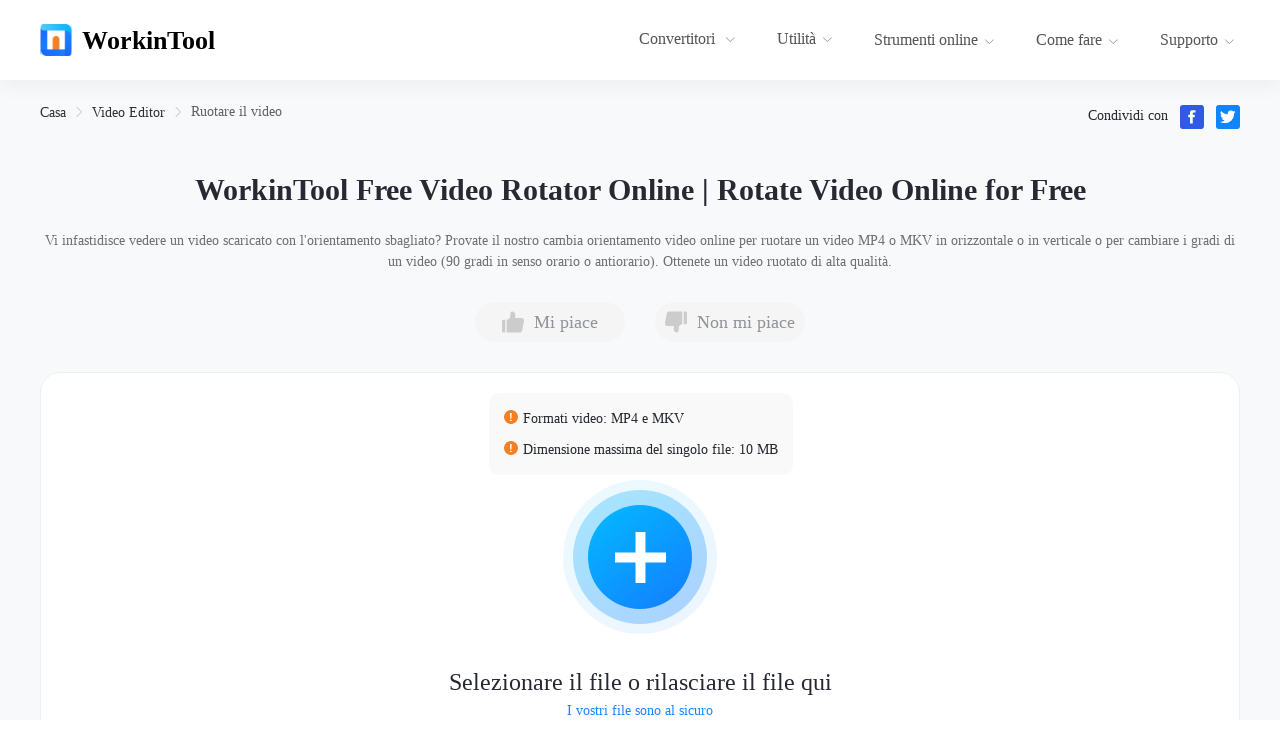

--- FILE ---
content_type: image/svg+xml
request_url: https://www.workintool.com/images/twitter_side.svg
body_size: 175
content:
<svg xmlns="http://www.w3.org/2000/svg" xmlns:xlink="http://www.w3.org/1999/xlink" width="30" height="30" viewBox="0 0 30 30"><defs><clipPath id="a"><rect width="30" height="30" transform="translate(-0.03 -0.385)" fill="#fff" stroke="#707070" stroke-width="1"/></clipPath></defs><g transform="translate(0.03 0.385)" clip-path="url(#a)"><path d="M31.808,7.425a12.03,12.03,0,0,1-3.455.929,5.984,5.984,0,0,0,2.638-3.307A11.843,11.843,0,0,1,27.186,6.5,6,6,0,0,0,16.8,10.6a6.89,6.89,0,0,0,.148,1.376A17.048,17.048,0,0,1,4.583,5.7,6.016,6.016,0,0,0,6.44,13.726a6.051,6.051,0,0,1-2.712-.763v.074a6,6,0,0,0,4.809,5.889,6.354,6.354,0,0,1-1.58.2,7.98,7.98,0,0,1-1.133-.091A6.01,6.01,0,0,0,11.432,23.2a12.023,12.023,0,0,1-7.447,2.565,12.264,12.264,0,0,1-1.449-.074,16.987,16.987,0,0,0,9.213,2.691c11.032,0,17.069-9.14,17.069-17.073,0-.26,0-.521-.018-.781A12.92,12.92,0,0,0,31.808,7.425Z" transform="translate(-2.201 -1.875)" fill="#1185ff"/></g></svg>

--- FILE ---
content_type: application/javascript; charset=UTF-8
request_url: https://www.workintool.com/_nuxt/9f8b7f249c.js
body_size: 223108
content:
function a12_0x34fa(_0x40e24f,_0x207e0d){var _0x435309=a12_0x4353();return a12_0x34fa=function(_0x34fa53,_0x156398){_0x34fa53=_0x34fa53-0x1c1;var _0x4fc58e=_0x435309[_0x34fa53];return _0x4fc58e;},a12_0x34fa(_0x40e24f,_0x207e0d);}var a12_0x9f33b8=a12_0x34fa;(function(_0x1d675e,_0x422d50){var _0x4e21bd=a12_0x34fa,_0x3ee501=_0x1d675e();while(!![]){try{var _0x94a752=parseInt(_0x4e21bd(0x69c))/0x1*(-parseInt(_0x4e21bd(0x47b))/0x2)+parseInt(_0x4e21bd(0x234))/0x3*(-parseInt(_0x4e21bd(0x542))/0x4)+parseInt(_0x4e21bd(0x61e))/0x5*(-parseInt(_0x4e21bd(0x3ce))/0x6)+parseInt(_0x4e21bd(0x425))/0x7+parseInt(_0x4e21bd(0x4cb))/0x8+parseInt(_0x4e21bd(0x26a))/0x9+parseInt(_0x4e21bd(0x6bc))/0xa;if(_0x94a752===_0x422d50)break;else _0x3ee501['push'](_0x3ee501['shift']());}catch(_0x4b380a){_0x3ee501['push'](_0x3ee501['shift']());}}}(a12_0x4353,0x4f158),(window[a12_0x9f33b8(0x390)]=window[a12_0x9f33b8(0x390)]||[])['push']([[0xc],[function(_0x5eda88,_0x981b17,_0x4d183a){'use strict';function _0x2f606b(_0x163e89,_0x2abcec,_0x753002,_0x37d406,_0x3ec1c9,_0x5110ea,_0x5b3799){var _0x1972d4=a12_0x34fa;try{var _0x193fcd=_0x163e89[_0x5110ea](_0x5b3799),_0x53ff09=_0x193fcd[_0x1972d4(0x414)];}catch(_0x317f3c){return void _0x753002(_0x317f3c);}_0x193fcd[_0x1972d4(0x535)]?_0x2abcec(_0x53ff09):Promise[_0x1972d4(0x6ea)](_0x53ff09)['then'](_0x37d406,_0x3ec1c9);}function _0x26c402(_0x9e6bd8){return function(){var _0x306b96=this,_0x2238f7=arguments;return new Promise(function(_0x232109,_0x251fe4){var _0x2a8a82=a12_0x34fa,_0x5bfeab=_0x9e6bd8[_0x2a8a82(0x265)](_0x306b96,_0x2238f7);function _0x1cb4dd(_0x220cc3){_0x2f606b(_0x5bfeab,_0x232109,_0x251fe4,_0x1cb4dd,_0x5dccf2,'next',_0x220cc3);}function _0x5dccf2(_0x19234c){var _0x548af8=_0x2a8a82;_0x2f606b(_0x5bfeab,_0x232109,_0x251fe4,_0x1cb4dd,_0x5dccf2,_0x548af8(0x351),_0x19234c);}_0x1cb4dd(void 0x0);});};}_0x4d183a['d'](_0x981b17,'a',function(){return _0x26c402;});},,,function(_0x3dae22,_0x2e9856,_0x1bdc9d){'use strict';var _0x112e8f=a12_0x9f33b8;_0x1bdc9d['r'](_0x2e9856),function(_0x216758,_0x7422b3){var _0x313049=a12_0x34fa;_0x1bdc9d['d'](_0x2e9856,'EffectScope',function(){return _0x305365;}),_0x1bdc9d['d'](_0x2e9856,_0x313049(0x424),function(){return _0x32a77c;}),_0x1bdc9d['d'](_0x2e9856,_0x313049(0x52c),function(){return _0xb27677;}),_0x1bdc9d['d'](_0x2e9856,_0x313049(0x308),function(){return _0x1ae020;}),_0x1bdc9d['d'](_0x2e9856,_0x313049(0x279),function(){return _0x288ab9;}),_0x1bdc9d['d'](_0x2e9856,_0x313049(0x3db),function(){return _0x5a4e45;}),_0x1bdc9d['d'](_0x2e9856,_0x313049(0x76a),function(){return _0xd4e8db;}),_0x1bdc9d['d'](_0x2e9856,_0x313049(0x39d),function(){return _0x3b6dc9;}),_0x1bdc9d['d'](_0x2e9856,'getCurrentInstance',function(){return _0x52a77f;}),_0x1bdc9d['d'](_0x2e9856,'getCurrentScope',function(){return _0x1291f4;}),_0x1bdc9d['d'](_0x2e9856,'h',function(){return _0xfee17;}),_0x1bdc9d['d'](_0x2e9856,'inject',function(){return _0x4cc44b;}),_0x1bdc9d['d'](_0x2e9856,_0x313049(0x1f7),function(){return _0x4885df;}),_0x1bdc9d['d'](_0x2e9856,_0x313049(0x6a3),function(){return _0x2ca7c4;}),_0x1bdc9d['d'](_0x2e9856,'isReadonly',function(){return _0x5b5c43;}),_0x1bdc9d['d'](_0x2e9856,'isRef',function(){return _0x3f65e3;}),_0x1bdc9d['d'](_0x2e9856,'isShallow',function(){return _0x401b2e;}),_0x1bdc9d['d'](_0x2e9856,'markRaw',function(){return _0x535617;}),_0x1bdc9d['d'](_0x2e9856,_0x313049(0x268),function(){return _0x3fdb21;}),_0x1bdc9d['d'](_0x2e9856,_0x313049(0x600),function(){return _0x574808;}),_0x1bdc9d['d'](_0x2e9856,_0x313049(0x6d9),function(){return _0x29cd5c;}),_0x1bdc9d['d'](_0x2e9856,'onBeforeMount',function(){return _0x44b19a;}),_0x1bdc9d['d'](_0x2e9856,_0x313049(0x6a7),function(){return _0x596816;}),_0x1bdc9d['d'](_0x2e9856,_0x313049(0x487),function(){return _0x1522f3;}),_0x1bdc9d['d'](_0x2e9856,_0x313049(0x668),function(){return _0x52275e;}),_0x1bdc9d['d'](_0x2e9856,_0x313049(0x37c),function(){return _0x5a5aac;}),_0x1bdc9d['d'](_0x2e9856,'onMounted',function(){return _0x3af293;}),_0x1bdc9d['d'](_0x2e9856,_0x313049(0x473),function(){return _0x46a24e;}),_0x1bdc9d['d'](_0x2e9856,_0x313049(0x4a7),function(){return _0x355b58;}),_0x1bdc9d['d'](_0x2e9856,'onScopeDispose',function(){return _0x3f805a;}),_0x1bdc9d['d'](_0x2e9856,_0x313049(0x5d9),function(){return _0xc719a;}),_0x1bdc9d['d'](_0x2e9856,_0x313049(0x1f9),function(){return _0x3acfd5;}),_0x1bdc9d['d'](_0x2e9856,_0x313049(0x1db),function(){return _0x122d3f;}),_0x1bdc9d['d'](_0x2e9856,'provide',function(){return _0x5109db;}),_0x1bdc9d['d'](_0x2e9856,_0x313049(0x74a),function(){return _0x5dd6e6;}),_0x1bdc9d['d'](_0x2e9856,_0x313049(0x6d2),function(){return _0x9fdbbb;}),_0x1bdc9d['d'](_0x2e9856,'readonly',function(){return _0x1c4501;}),_0x1bdc9d['d'](_0x2e9856,'ref',function(){return _0x395aa2;}),_0x1bdc9d['d'](_0x2e9856,'set',function(){return _0x5a185b;}),_0x1bdc9d['d'](_0x2e9856,_0x313049(0x2f5),function(){return _0x3f7dbc;}),_0x1bdc9d['d'](_0x2e9856,'shallowReadonly',function(){return _0x8fff38;}),_0x1bdc9d['d'](_0x2e9856,_0x313049(0x3f6),function(){return _0x3573ee;}),_0x1bdc9d['d'](_0x2e9856,_0x313049(0x3d8),function(){return _0x5396af;}),_0x1bdc9d['d'](_0x2e9856,_0x313049(0x63c),function(){return _0x9ca257;}),_0x1bdc9d['d'](_0x2e9856,_0x313049(0x6c6),function(){return _0x5989ab;}),_0x1bdc9d['d'](_0x2e9856,_0x313049(0x33f),function(){return _0x2521e4;}),_0x1bdc9d['d'](_0x2e9856,_0x313049(0x608),function(){return _0x2b50ad;}),_0x1bdc9d['d'](_0x2e9856,_0x313049(0x22b),function(){return _0x416281;}),_0x1bdc9d['d'](_0x2e9856,'useCssModule',function(){return _0x1997a1;}),_0x1bdc9d['d'](_0x2e9856,_0x313049(0x4f5),function(){return _0x2e0739;}),_0x1bdc9d['d'](_0x2e9856,_0x313049(0x411),function(){return _0x3460ca;}),_0x1bdc9d['d'](_0x2e9856,_0x313049(0x444),function(){return _0x1881c6;}),_0x1bdc9d['d'](_0x2e9856,_0x313049(0x5ac),function(){return _0x2091c9;}),_0x1bdc9d['d'](_0x2e9856,'watch',function(){return _0x37841e;}),_0x1bdc9d['d'](_0x2e9856,'watchEffect',function(){return _0x11213b;}),_0x1bdc9d['d'](_0x2e9856,_0x313049(0x24f),function(){return _0x332b4c;}),_0x1bdc9d['d'](_0x2e9856,_0x313049(0x67e),function(){return _0xc3fec;});var _0x5e9fdb=Object[_0x313049(0x548)]({}),_0x271459=Array[_0x313049(0x2f6)];function _0x3e3879(_0x2d790a){return null==_0x2d790a;}function _0x3ea9d7(_0x125db7){return null!=_0x125db7;}function _0x4d741c(_0x1744a2){return!0x0===_0x1744a2;}function _0x48801e(_0x4ef97f){var _0xc68b53=_0x313049;return _0xc68b53(0x764)==typeof _0x4ef97f||_0xc68b53(0x768)==typeof _0x4ef97f||'symbol'==typeof _0x4ef97f||_0xc68b53(0x59b)==typeof _0x4ef97f;}function _0x4398d2(_0xbf6248){var _0x1a73d5=_0x313049;return _0x1a73d5(0x562)==typeof _0xbf6248;}function _0x56ecbd(_0x5e7dda){var _0x4c9894=_0x313049;return null!==_0x5e7dda&&_0x4c9894(0x47a)==typeof _0x5e7dda;}var _0x474a88=Object[_0x313049(0x64e)][_0x313049(0x623)];function _0x1b1ab6(_0x1a939e){var _0x486a4c=_0x313049;return _0x486a4c(0x27c)===_0x474a88[_0x486a4c(0x2e5)](_0x1a939e);}function _0x3aaea0(_0x20c0ae){var _0x106ac7=_0x313049;return'[object\x20RegExp]'===_0x474a88[_0x106ac7(0x2e5)](_0x20c0ae);}function _0x2ab4e0(_0x3a5bd7){var _0x1a1a6f=parseFloat(String(_0x3a5bd7));return _0x1a1a6f>=0x0&&Math['floor'](_0x1a1a6f)===_0x1a1a6f&&isFinite(_0x3a5bd7);}function _0x522670(_0x57ce0c){var _0x3db314=_0x313049;return _0x3ea9d7(_0x57ce0c)&&'function'==typeof _0x57ce0c[_0x3db314(0x744)]&&_0x3db314(0x562)==typeof _0x57ce0c['catch'];}function _0x172190(_0x4bd6e6){var _0x496dc3=_0x313049;return null==_0x4bd6e6?'':Array['isArray'](_0x4bd6e6)||_0x1b1ab6(_0x4bd6e6)&&_0x4bd6e6[_0x496dc3(0x623)]===_0x474a88?JSON['stringify'](_0x4bd6e6,_0x1cf052,0x2):String(_0x4bd6e6);}function _0x1cf052(_0xba0238,_0x326af8){var _0x1b30de=_0x313049;return _0x326af8&&_0x326af8[_0x1b30de(0x5dc)]?_0x326af8[_0x1b30de(0x414)]:_0x326af8;}function _0x3ec126(_0x559ffa){var _0x17ed73=parseFloat(_0x559ffa);return isNaN(_0x17ed73)?_0x559ffa:_0x17ed73;}function _0x921c8f(_0x15ca9e,_0x431fde){var _0x30e1e7=_0x313049;for(var _0x12c349=Object[_0x30e1e7(0x418)](null),_0x1ab3af=_0x15ca9e[_0x30e1e7(0x1fd)](','),_0x30d1a7=0x0;_0x30d1a7<_0x1ab3af['length'];_0x30d1a7++)_0x12c349[_0x1ab3af[_0x30d1a7]]=!0x0;return _0x431fde?function(_0x6e0ffa){var _0xfc22d6=_0x30e1e7;return _0x12c349[_0x6e0ffa[_0xfc22d6(0x47c)]()];}:function(_0x3990aa){return _0x12c349[_0x3990aa];};}_0x921c8f('slot,component',!0x0);var _0x5e537c=_0x921c8f('key,ref,slot,slot-scope,is');function _0x430366(_0xfc279c,_0x330062){var _0xdd9512=_0x313049,_0x242b38=_0xfc279c['length'];if(_0x242b38){if(_0x330062===_0xfc279c[_0x242b38-0x1])return void(_0xfc279c[_0xdd9512(0x435)]=_0x242b38-0x1);var _0x32a1c2=_0xfc279c['indexOf'](_0x330062);if(_0x32a1c2>-0x1)return _0xfc279c[_0xdd9512(0x521)](_0x32a1c2,0x1);}}var _0x10d42d=Object[_0x313049(0x64e)][_0x313049(0x59e)];function _0x2fd100(_0x55ba46,_0x205687){return _0x10d42d['call'](_0x55ba46,_0x205687);}function _0x4471c8(_0x27638c){var _0x11df35=_0x313049,_0xa205c1=Object[_0x11df35(0x418)](null);return function(_0x22892b){return _0xa205c1[_0x22892b]||(_0xa205c1[_0x22892b]=_0x27638c(_0x22892b));};}var _0x461ca4=/-(\w)/g,_0x42c404=_0x4471c8(function(_0x3bfbdb){var _0x25c612=_0x313049;return _0x3bfbdb[_0x25c612(0x291)](_0x461ca4,function(_0x141a4d,_0x23c279){var _0x3c41c8=_0x25c612;return _0x23c279?_0x23c279[_0x3c41c8(0x3ee)]():'';});}),_0x176366=_0x4471c8(function(_0x327a01){var _0x167379=_0x313049;return _0x327a01[_0x167379(0x32c)](0x0)['toUpperCase']()+_0x327a01[_0x167379(0x51b)](0x1);}),_0x151f66=/\B([A-Z])/g,_0x1b5821=_0x4471c8(function(_0x247cfc){var _0x59f953=_0x313049;return _0x247cfc[_0x59f953(0x291)](_0x151f66,_0x59f953(0x218))['toLowerCase']();}),_0x21ac35=Function[_0x313049(0x64e)][_0x313049(0x44a)]?function(_0x205b8b,_0x42837b){var _0x99cf66=_0x313049;return _0x205b8b[_0x99cf66(0x44a)](_0x42837b);}:function(_0x13b614,_0x214695){var _0x5402a8=_0x313049;function _0x23105d(_0x42d087){var _0x562bf3=a12_0x34fa,_0x2af136=arguments['length'];return _0x2af136?_0x2af136>0x1?_0x13b614['apply'](_0x214695,arguments):_0x13b614[_0x562bf3(0x2e5)](_0x214695,_0x42d087):_0x13b614[_0x562bf3(0x2e5)](_0x214695);}return _0x23105d[_0x5402a8(0x77d)]=_0x13b614[_0x5402a8(0x435)],_0x23105d;};function _0x31e226(_0x5f1da5,_0x19b3b2){_0x19b3b2=_0x19b3b2||0x0;for(var _0x47c1c6=_0x5f1da5['length']-_0x19b3b2,_0x1f3f91=new Array(_0x47c1c6);_0x47c1c6--;)_0x1f3f91[_0x47c1c6]=_0x5f1da5[_0x47c1c6+_0x19b3b2];return _0x1f3f91;}function _0x469c4c(_0x58c9e1,_0x26d7e1){for(var _0x2aea90 in _0x26d7e1)_0x58c9e1[_0x2aea90]=_0x26d7e1[_0x2aea90];return _0x58c9e1;}function _0x5311a9(_0x5ebcd8){var _0x515fee=_0x313049;for(var _0x4ef380={},_0x38ba62=0x0;_0x38ba62<_0x5ebcd8[_0x515fee(0x435)];_0x38ba62++)_0x5ebcd8[_0x38ba62]&&_0x469c4c(_0x4ef380,_0x5ebcd8[_0x38ba62]);return _0x4ef380;}function _0x2b168c(_0x4265ce,_0x5da170,_0x2b4bd7){}var _0x11650b=function(_0x2975ba,_0x34ba2c,_0x3647a9){return!0x1;},_0x543b1b=function(_0x456eea){return _0x456eea;};function _0x37d07a(_0x24e0a8,_0x2767c8){var _0x1508bf=_0x313049;if(_0x24e0a8===_0x2767c8)return!0x0;var _0x532343=_0x56ecbd(_0x24e0a8),_0x5aa55c=_0x56ecbd(_0x2767c8);if(!_0x532343||!_0x5aa55c)return!_0x532343&&!_0x5aa55c&&String(_0x24e0a8)===String(_0x2767c8);try{var _0x50cce2=Array['isArray'](_0x24e0a8),_0x1c670c=Array[_0x1508bf(0x2f6)](_0x2767c8);if(_0x50cce2&&_0x1c670c)return _0x24e0a8[_0x1508bf(0x435)]===_0x2767c8[_0x1508bf(0x435)]&&_0x24e0a8['every'](function(_0x3a265d,_0x27ba7d){return _0x37d07a(_0x3a265d,_0x2767c8[_0x27ba7d]);});if(_0x24e0a8 instanceof Date&&_0x2767c8 instanceof Date)return _0x24e0a8['getTime']()===_0x2767c8[_0x1508bf(0x43b)]();if(_0x50cce2||_0x1c670c)return!0x1;var _0x516de7=Object[_0x1508bf(0x555)](_0x24e0a8),_0x14dd35=Object[_0x1508bf(0x555)](_0x2767c8);return _0x516de7[_0x1508bf(0x435)]===_0x14dd35[_0x1508bf(0x435)]&&_0x516de7['every'](function(_0x4a6bf4){return _0x37d07a(_0x24e0a8[_0x4a6bf4],_0x2767c8[_0x4a6bf4]);});}catch(_0x5a6a36){return!0x1;}}function _0x5c0f0b(_0x34aa2c,_0x309375){var _0x3004a0=_0x313049;for(var _0x186a30=0x0;_0x186a30<_0x34aa2c[_0x3004a0(0x435)];_0x186a30++)if(_0x37d07a(_0x34aa2c[_0x186a30],_0x309375))return _0x186a30;return-0x1;}function _0x92cba5(_0xac9110){var _0x27955c=!0x1;return function(){var _0xd466d3=a12_0x34fa;_0x27955c||(_0x27955c=!0x0,_0xac9110[_0xd466d3(0x265)](this,arguments));};}function _0x4c29ee(_0x14f909,_0x4bc8c5){return _0x14f909===_0x4bc8c5?0x0===_0x14f909&&0x1/_0x14f909!=0x1/_0x4bc8c5:_0x14f909==_0x14f909||_0x4bc8c5==_0x4bc8c5;}var _0x49056a=_0x313049(0x31e),_0x2eb488=[_0x313049(0x207),'directive',_0x313049(0x1f3)],_0x17f44f=[_0x313049(0x757),_0x313049(0x665),'beforeMount',_0x313049(0x61f),_0x313049(0x695),_0x313049(0x316),'beforeDestroy',_0x313049(0x24e),_0x313049(0x446),'deactivated',_0x313049(0x38e),_0x313049(0x5af),'renderTracked','renderTriggered'],_0xfc37ca={'optionMergeStrategies':Object[_0x313049(0x418)](null),'silent':!0x1,'productionTip':!0x1,'devtools':!0x1,'performance':!0x1,'errorHandler':null,'warnHandler':null,'ignoredElements':[],'keyCodes':Object['create'](null),'isReservedTag':_0x11650b,'isReservedAttr':_0x11650b,'isUnknownElement':_0x11650b,'getTagNamespace':_0x2b168c,'parsePlatformTagName':_0x543b1b,'mustUseProp':_0x11650b,'async':!0x0,'_lifecycleHooks':_0x17f44f},_0x39f397=/a-zA-Z\u00B7\u00C0-\u00D6\u00D8-\u00F6\u00F8-\u037D\u037F-\u1FFF\u200C-\u200D\u203F-\u2040\u2070-\u218F\u2C00-\u2FEF\u3001-\uD7FF\uF900-\uFDCF\uFDF0-\uFFFD/;function _0x100c97(_0x1a0920){var _0xc56e67=_0x313049,_0x3b6e2a=(_0x1a0920+'')[_0xc56e67(0x293)](0x0);return 0x24===_0x3b6e2a||0x5f===_0x3b6e2a;}function _0x13f7d5(_0x3a6415,_0x684ed1,_0x32916f,_0x24ac37){var _0x13da53=_0x313049;Object[_0x13da53(0x75f)](_0x3a6415,_0x684ed1,{'value':_0x32916f,'enumerable':!!_0x24ac37,'writable':!0x0,'configurable':!0x0});}var _0x30ea77=new RegExp('[^'[_0x313049(0x682)](_0x39f397[_0x313049(0x48f)],_0x313049(0x5f1))),_0x41bcd6='__proto__'in{},_0x234d38=_0x313049(0x617)!=typeof window,_0x4e4e55=_0x234d38&&window[_0x313049(0x267)][_0x313049(0x533)][_0x313049(0x47c)](),_0x580568=_0x4e4e55&&/msie|trident/['test'](_0x4e4e55),_0x5036e7=_0x4e4e55&&_0x4e4e55[_0x313049(0x731)](_0x313049(0x47d))>0x0,_0x357b93=_0x4e4e55&&_0x4e4e55[_0x313049(0x731)]('edge/')>0x0;_0x4e4e55&&_0x4e4e55[_0x313049(0x731)](_0x313049(0x36b));var _0x514a0e=_0x4e4e55&&/iphone|ipad|ipod|ios/[_0x313049(0x567)](_0x4e4e55);_0x4e4e55&&/chrome\/\d+/['test'](_0x4e4e55),_0x4e4e55&&/phantomjs/['test'](_0x4e4e55);var _0x3b6ab9,_0x46d06c=_0x4e4e55&&_0x4e4e55[_0x313049(0x4a2)](/firefox\/(\d+)/),_0x91624={}[_0x313049(0x226)],_0x2f242b=!0x1;if(_0x234d38)try{var _0x2a7575={};Object[_0x313049(0x75f)](_0x2a7575,_0x313049(0x5e7),{'get':function(){_0x2f242b=!0x0;}}),window[_0x313049(0x2e6)](_0x313049(0x573),null,_0x2a7575);}catch(_0x370c69){}var _0x4da81e=function(){var _0x41e4aa=_0x313049;return void 0x0===_0x3b6ab9&&(_0x3b6ab9=!_0x234d38&&void 0x0!==_0x216758&&(_0x216758[_0x41e4aa(0x209)]&&_0x41e4aa(0x257)===_0x216758[_0x41e4aa(0x209)][_0x41e4aa(0x421)][_0x41e4aa(0x596)])),_0x3b6ab9;},_0x5cd2d4=_0x234d38&&window[_0x313049(0x26d)];function _0x519f3a(_0x2ba9a7){var _0x1ee9c1=_0x313049;return _0x1ee9c1(0x562)==typeof _0x2ba9a7&&/native code/[_0x1ee9c1(0x567)](_0x2ba9a7[_0x1ee9c1(0x623)]());}var _0x136880,_0x1f5b71=_0x313049(0x617)!=typeof Symbol&&_0x519f3a(Symbol)&&_0x313049(0x617)!=typeof Reflect&&_0x519f3a(Reflect[_0x313049(0x3d7)]);_0x136880='undefined'!=typeof Set&&_0x519f3a(Set)?Set:(function(){var _0x29f602=_0x313049;function _0x31ce83(){var _0xd2df1=a12_0x34fa;this[_0xd2df1(0x561)]=Object[_0xd2df1(0x418)](null);}return _0x31ce83[_0x29f602(0x64e)][_0x29f602(0x52a)]=function(_0x5cfa2d){var _0x461e84=_0x29f602;return!0x0===this[_0x461e84(0x561)][_0x5cfa2d];},_0x31ce83[_0x29f602(0x64e)][_0x29f602(0x392)]=function(_0x32cb1b){var _0x365fde=_0x29f602;this[_0x365fde(0x561)][_0x32cb1b]=!0x0;},_0x31ce83[_0x29f602(0x64e)][_0x29f602(0x51c)]=function(){var _0x15db90=_0x29f602;this[_0x15db90(0x561)]=Object[_0x15db90(0x418)](null);},_0x31ce83;}());var _0x204126=null;function _0x52a77f(){return _0x204126&&{'proxy':_0x204126};}function _0x4ef451(_0x11f821){var _0x1c58df=_0x313049;void 0x0===_0x11f821&&(_0x11f821=null),_0x11f821||_0x204126&&_0x204126[_0x1c58df(0x56a)][_0x1c58df(0x53e)](),_0x204126=_0x11f821,_0x11f821&&_0x11f821[_0x1c58df(0x56a)]['on']();}var _0x5699f4=(function(){var _0x113731=_0x313049;function _0x17e359(_0x2c787d,_0x312765,_0x8d86d5,_0x5ef2c0,_0x59efdc,_0xabbe0b,_0x5e87c8,_0xb0fd2f){var _0x53a1d7=a12_0x34fa;this[_0x53a1d7(0x2af)]=_0x2c787d,this[_0x53a1d7(0x4f0)]=_0x312765,this[_0x53a1d7(0x423)]=_0x8d86d5,this[_0x53a1d7(0x30e)]=_0x5ef2c0,this[_0x53a1d7(0x6ee)]=_0x59efdc,this['ns']=void 0x0,this[_0x53a1d7(0x701)]=_0xabbe0b,this[_0x53a1d7(0x42a)]=void 0x0,this['fnOptions']=void 0x0,this[_0x53a1d7(0x642)]=void 0x0,this[_0x53a1d7(0x6f0)]=_0x312765&&_0x312765[_0x53a1d7(0x6f0)],this[_0x53a1d7(0x760)]=_0x5e87c8,this['componentInstance']=void 0x0,this[_0x53a1d7(0x31b)]=void 0x0,this['raw']=!0x1,this[_0x53a1d7(0x789)]=!0x1,this[_0x53a1d7(0x3bc)]=!0x0,this['isComment']=!0x1,this[_0x53a1d7(0x6cc)]=!0x1,this['isOnce']=!0x1,this[_0x53a1d7(0x20b)]=_0xb0fd2f,this['asyncMeta']=void 0x0,this[_0x53a1d7(0x55d)]=!0x1;}return Object[_0x113731(0x75f)](_0x17e359[_0x113731(0x64e)],_0x113731(0x1d0),{'get':function(){var _0x1eee69=_0x113731;return this[_0x1eee69(0x3a7)];},'enumerable':!0x1,'configurable':!0x0}),_0x17e359;}()),_0x46b294=function(_0x20d8e3){var _0xe0e383=_0x313049;void 0x0===_0x20d8e3&&(_0x20d8e3='');var _0xa48eba=new _0x5699f4();return _0xa48eba[_0xe0e383(0x30e)]=_0x20d8e3,_0xa48eba[_0xe0e383(0x452)]=!0x0,_0xa48eba;};function _0x2fa7bc(_0x90d9ea){return new _0x5699f4(void 0x0,void 0x0,void 0x0,String(_0x90d9ea));}function _0x28ab77(_0x3e6927){var _0x2e1959=_0x313049,_0x335711=new _0x5699f4(_0x3e6927[_0x2e1959(0x2af)],_0x3e6927[_0x2e1959(0x4f0)],_0x3e6927[_0x2e1959(0x423)]&&_0x3e6927[_0x2e1959(0x423)][_0x2e1959(0x51b)](),_0x3e6927[_0x2e1959(0x30e)],_0x3e6927['elm'],_0x3e6927['context'],_0x3e6927[_0x2e1959(0x760)],_0x3e6927[_0x2e1959(0x20b)]);return _0x335711['ns']=_0x3e6927['ns'],_0x335711[_0x2e1959(0x789)]=_0x3e6927[_0x2e1959(0x789)],_0x335711['key']=_0x3e6927[_0x2e1959(0x6f0)],_0x335711[_0x2e1959(0x452)]=_0x3e6927[_0x2e1959(0x452)],_0x335711['fnContext']=_0x3e6927[_0x2e1959(0x42a)],_0x335711[_0x2e1959(0x62a)]=_0x3e6927[_0x2e1959(0x62a)],_0x335711[_0x2e1959(0x642)]=_0x3e6927[_0x2e1959(0x642)],_0x335711['asyncMeta']=_0x3e6927[_0x2e1959(0x773)],_0x335711['isCloned']=!0x0,_0x335711;}'function'==typeof SuppressedError&&SuppressedError;var _0x18cc16=0x0,_0x1983c3=[],_0x5c5b3d=function(){var _0x1df82a=_0x313049;for(var _0x1cdb0b=0x0;_0x1cdb0b<_0x1983c3['length'];_0x1cdb0b++){var _0x1286ad=_0x1983c3[_0x1cdb0b];_0x1286ad[_0x1df82a(0x4d0)]=_0x1286ad[_0x1df82a(0x4d0)][_0x1df82a(0x1f3)](function(_0x55792c){return _0x55792c;}),_0x1286ad[_0x1df82a(0x382)]=!0x1;}_0x1983c3[_0x1df82a(0x435)]=0x0;},_0xf4e0b0=(function(){var _0x2b985c=_0x313049;function _0x5af722(){var _0x567e0c=a12_0x34fa;this[_0x567e0c(0x382)]=!0x1,this['id']=_0x18cc16++,this[_0x567e0c(0x4d0)]=[];}return _0x5af722[_0x2b985c(0x64e)][_0x2b985c(0x277)]=function(_0x21cf0b){var _0x3ffe58=_0x2b985c;this[_0x3ffe58(0x4d0)]['push'](_0x21cf0b);},_0x5af722[_0x2b985c(0x64e)]['removeSub']=function(_0x5a5577){var _0x259eaf=_0x2b985c;this[_0x259eaf(0x4d0)][this['subs'][_0x259eaf(0x731)](_0x5a5577)]=null,this['_pending']||(this[_0x259eaf(0x382)]=!0x0,_0x1983c3[_0x259eaf(0x2f0)](this));},_0x5af722[_0x2b985c(0x64e)][_0x2b985c(0x49b)]=function(_0x1ca333){var _0x20d1da=_0x2b985c;_0x5af722['target']&&_0x5af722['target'][_0x20d1da(0x4e1)](this);},_0x5af722[_0x2b985c(0x64e)]['notify']=function(_0x503f9f){var _0x4342c9=_0x2b985c,_0x5539a1=this[_0x4342c9(0x4d0)][_0x4342c9(0x1f3)](function(_0x16f147){return _0x16f147;});for(var _0x17a90e=0x0,_0x27f14d=_0x5539a1[_0x4342c9(0x435)];_0x17a90e<_0x27f14d;_0x17a90e++){0x0,_0x5539a1[_0x17a90e]['update']();}},_0x5af722;}());_0xf4e0b0['target']=null;var _0x368fee=[];function _0xb3eaee(_0x4e79ca){var _0x3e0b3f=_0x313049;_0x368fee[_0x3e0b3f(0x2f0)](_0x4e79ca),_0xf4e0b0[_0x3e0b3f(0x551)]=_0x4e79ca;}function _0x245e42(){var _0x42b22b=_0x313049;_0x368fee[_0x42b22b(0x22e)](),_0xf4e0b0['target']=_0x368fee[_0x368fee[_0x42b22b(0x435)]-0x1];}var _0x2bb545=Array[_0x313049(0x64e)],_0x4520d3=Object[_0x313049(0x418)](_0x2bb545);[_0x313049(0x2f0),'pop','shift',_0x313049(0x400),_0x313049(0x521),_0x313049(0x3f3),_0x313049(0x3e6)][_0x313049(0x6e8)](function(_0x2dcc48){var _0x309d34=_0x2bb545[_0x2dcc48];_0x13f7d5(_0x4520d3,_0x2dcc48,function(){var _0x104549=a12_0x34fa;for(var _0x20a4c9=[],_0x11f7a9=0x0;_0x11f7a9<arguments[_0x104549(0x435)];_0x11f7a9++)_0x20a4c9[_0x11f7a9]=arguments[_0x11f7a9];var _0x55f34a,_0x16548a=_0x309d34[_0x104549(0x265)](this,_0x20a4c9),_0x3235c9=this[_0x104549(0x23a)];switch(_0x2dcc48){case _0x104549(0x2f0):case'unshift':_0x55f34a=_0x20a4c9;break;case _0x104549(0x521):_0x55f34a=_0x20a4c9['slice'](0x2);}return _0x55f34a&&_0x3235c9[_0x104549(0x53f)](_0x55f34a),_0x3235c9[_0x104549(0x4f1)][_0x104549(0x2f9)](),_0x16548a;});});var _0x58240b=Object[_0x313049(0x310)](_0x4520d3),_0x35ecdf={},_0x4e41d7=!0x0;function _0x22c5e2(_0x29b3bc){_0x4e41d7=_0x29b3bc;}var _0x19d033={'notify':_0x2b168c,'depend':_0x2b168c,'addSub':_0x2b168c,'removeSub':_0x2b168c},_0x515d7a=(function(){var _0x227d3b=_0x313049;function _0x111332(_0xaf6fe6,_0x4b57ef,_0x1b2df2){var _0x5822b6=a12_0x34fa;if(void 0x0===_0x4b57ef&&(_0x4b57ef=!0x1),void 0x0===_0x1b2df2&&(_0x1b2df2=!0x1),this[_0x5822b6(0x414)]=_0xaf6fe6,this[_0x5822b6(0x5b4)]=_0x4b57ef,this[_0x5822b6(0x4b2)]=_0x1b2df2,this[_0x5822b6(0x4f1)]=_0x1b2df2?_0x19d033:new _0xf4e0b0(),this['vmCount']=0x0,_0x13f7d5(_0xaf6fe6,_0x5822b6(0x23a),this),_0x271459(_0xaf6fe6)){if(!_0x1b2df2){if(_0x41bcd6)_0xaf6fe6[_0x5822b6(0x333)]=_0x4520d3;else for(var _0x4b5173=0x0,_0x47f5e8=_0x58240b[_0x5822b6(0x435)];_0x4b5173<_0x47f5e8;_0x4b5173++){_0x13f7d5(_0xaf6fe6,_0x2be223=_0x58240b[_0x4b5173],_0x4520d3[_0x2be223]);}}_0x4b57ef||this[_0x5822b6(0x53f)](_0xaf6fe6);}else{var _0x25303e=Object[_0x5822b6(0x555)](_0xaf6fe6);for(_0x4b5173=0x0;_0x4b5173<_0x25303e[_0x5822b6(0x435)];_0x4b5173++){var _0x2be223;_0x1f7bf9(_0xaf6fe6,_0x2be223=_0x25303e[_0x4b5173],_0x35ecdf,void 0x0,_0x4b57ef,_0x1b2df2);}}}return _0x111332['prototype'][_0x227d3b(0x53f)]=function(_0x3c3587){var _0x379820=_0x227d3b;for(var _0x267942=0x0,_0x3fd6fe=_0x3c3587[_0x379820(0x435)];_0x267942<_0x3fd6fe;_0x267942++)_0x460d81(_0x3c3587[_0x267942],!0x1,this[_0x379820(0x4b2)]);},_0x111332;}());function _0x460d81(_0x43365e,_0x52106f,_0x9f80d){var _0x33a2ea=_0x313049;return _0x43365e&&_0x2fd100(_0x43365e,_0x33a2ea(0x23a))&&_0x43365e[_0x33a2ea(0x23a)]instanceof _0x515d7a?_0x43365e[_0x33a2ea(0x23a)]:!_0x4e41d7||!_0x9f80d&&_0x4da81e()||!_0x271459(_0x43365e)&&!_0x1b1ab6(_0x43365e)||!Object[_0x33a2ea(0x565)](_0x43365e)||_0x43365e['__v_skip']||_0x3f65e3(_0x43365e)||_0x43365e instanceof _0x5699f4?void 0x0:new _0x515d7a(_0x43365e,_0x52106f,_0x9f80d);}function _0x1f7bf9(_0x5276e5,_0x2b114a,_0xcb8457,_0x3ba61a,_0x120c55,_0x174d56,_0x5992dd){var _0x136e66=_0x313049;void 0x0===_0x5992dd&&(_0x5992dd=!0x1);var _0x4f109a=new _0xf4e0b0(),_0x2b34eb=Object[_0x136e66(0x32a)](_0x5276e5,_0x2b114a);if(!_0x2b34eb||!0x1!==_0x2b34eb[_0x136e66(0x65e)]){var _0xde5bab=_0x2b34eb&&_0x2b34eb[_0x136e66(0x354)],_0x55b1bc=_0x2b34eb&&_0x2b34eb[_0x136e66(0x561)];_0xde5bab&&!_0x55b1bc||_0xcb8457!==_0x35ecdf&&0x2!==arguments[_0x136e66(0x435)]||(_0xcb8457=_0x5276e5[_0x2b114a]);var _0x31b23d=_0x120c55?_0xcb8457&&_0xcb8457[_0x136e66(0x23a)]:_0x460d81(_0xcb8457,!0x1,_0x174d56);return Object[_0x136e66(0x75f)](_0x5276e5,_0x2b114a,{'enumerable':!0x0,'configurable':!0x0,'get':function(){var _0x11b6f3=_0x136e66,_0x57524a=_0xde5bab?_0xde5bab[_0x11b6f3(0x2e5)](_0x5276e5):_0xcb8457;return _0xf4e0b0[_0x11b6f3(0x551)]&&(_0x4f109a[_0x11b6f3(0x49b)](),_0x31b23d&&(_0x31b23d[_0x11b6f3(0x4f1)][_0x11b6f3(0x49b)](),_0x271459(_0x57524a)&&_0x5d7338(_0x57524a))),_0x3f65e3(_0x57524a)&&!_0x120c55?_0x57524a[_0x11b6f3(0x414)]:_0x57524a;},'set':function(_0x38ce24){var _0x5af3e2=_0x136e66,_0x354a48=_0xde5bab?_0xde5bab[_0x5af3e2(0x2e5)](_0x5276e5):_0xcb8457;if(_0x4c29ee(_0x354a48,_0x38ce24)){if(_0x55b1bc)_0x55b1bc[_0x5af3e2(0x2e5)](_0x5276e5,_0x38ce24);else{if(_0xde5bab)return;if(!_0x120c55&&_0x3f65e3(_0x354a48)&&!_0x3f65e3(_0x38ce24))return void(_0x354a48[_0x5af3e2(0x414)]=_0x38ce24);_0xcb8457=_0x38ce24;}_0x31b23d=_0x120c55?_0x38ce24&&_0x38ce24[_0x5af3e2(0x23a)]:_0x460d81(_0x38ce24,!0x1,_0x174d56),_0x4f109a['notify']();}}}),_0x4f109a;}}function _0x5a185b(_0x1659a6,_0x1b8ab9,_0x313596){var _0x4d0ed6=_0x313049;if(!_0x5b5c43(_0x1659a6)){var _0x431c37=_0x1659a6[_0x4d0ed6(0x23a)];return _0x271459(_0x1659a6)&&_0x2ab4e0(_0x1b8ab9)?(_0x1659a6['length']=Math[_0x4d0ed6(0x20e)](_0x1659a6[_0x4d0ed6(0x435)],_0x1b8ab9),_0x1659a6[_0x4d0ed6(0x521)](_0x1b8ab9,0x1,_0x313596),_0x431c37&&!_0x431c37[_0x4d0ed6(0x5b4)]&&_0x431c37['mock']&&_0x460d81(_0x313596,!0x1,!0x0),_0x313596):_0x1b8ab9 in _0x1659a6&&!(_0x1b8ab9 in Object['prototype'])?(_0x1659a6[_0x1b8ab9]=_0x313596,_0x313596):_0x1659a6[_0x4d0ed6(0x3e7)]||_0x431c37&&_0x431c37[_0x4d0ed6(0x28f)]?_0x313596:_0x431c37?(_0x1f7bf9(_0x431c37[_0x4d0ed6(0x414)],_0x1b8ab9,_0x313596,void 0x0,_0x431c37[_0x4d0ed6(0x5b4)],_0x431c37[_0x4d0ed6(0x4b2)]),_0x431c37[_0x4d0ed6(0x4f1)][_0x4d0ed6(0x2f9)](),_0x313596):(_0x1659a6[_0x1b8ab9]=_0x313596,_0x313596);}}function _0xd4e8db(_0x3e34e7,_0x2b157f){var _0x768f23=_0x313049;if(_0x271459(_0x3e34e7)&&_0x2ab4e0(_0x2b157f))_0x3e34e7[_0x768f23(0x521)](_0x2b157f,0x1);else{var _0x48b6f6=_0x3e34e7[_0x768f23(0x23a)];_0x3e34e7[_0x768f23(0x3e7)]||_0x48b6f6&&_0x48b6f6[_0x768f23(0x28f)]||_0x5b5c43(_0x3e34e7)||_0x2fd100(_0x3e34e7,_0x2b157f)&&(delete _0x3e34e7[_0x2b157f],_0x48b6f6&&_0x48b6f6[_0x768f23(0x4f1)][_0x768f23(0x2f9)]());}}function _0x5d7338(_0x36ed18){var _0x26624c=_0x313049;for(var _0x57a898=void 0x0,_0x4edcfa=0x0,_0x302ff7=_0x36ed18[_0x26624c(0x435)];_0x4edcfa<_0x302ff7;_0x4edcfa++)(_0x57a898=_0x36ed18[_0x4edcfa])&&_0x57a898['__ob__']&&_0x57a898[_0x26624c(0x23a)][_0x26624c(0x4f1)][_0x26624c(0x49b)](),_0x271459(_0x57a898)&&_0x5d7338(_0x57a898);}function _0x9fdbbb(_0x3f493e){return _0x3d57ba(_0x3f493e,!0x1),_0x3f493e;}function _0x3f7dbc(_0x747564){var _0x40e458=_0x313049;return _0x3d57ba(_0x747564,!0x0),_0x13f7d5(_0x747564,_0x40e458(0x49e),!0x0),_0x747564;}function _0x3d57ba(_0x4a2669,_0xd99362){!_0x5b5c43(_0x4a2669)&&(_0x460d81(_0x4a2669,_0xd99362,_0x4da81e()),0x0);}function _0x2ca7c4(_0x5958cc){var _0x259405=_0x313049;return _0x5b5c43(_0x5958cc)?_0x2ca7c4(_0x5958cc[_0x259405(0x5b5)]):!(!_0x5958cc||!_0x5958cc['__ob__']);}function _0x401b2e(_0x280111){return!(!_0x280111||!_0x280111['__v_isShallow']);}function _0x5b5c43(_0x12bccf){return!(!_0x12bccf||!_0x12bccf['__v_isReadonly']);}function _0x4885df(_0x47727b){return _0x2ca7c4(_0x47727b)||_0x5b5c43(_0x47727b);}function _0x5396af(_0x421f10){var _0x335461=_0x313049,_0x11da79=_0x421f10&&_0x421f10[_0x335461(0x5b5)];return _0x11da79?_0x5396af(_0x11da79):_0x421f10;}function _0x535617(_0x3b34e0){var _0x50cba7=_0x313049;return Object['isExtensible'](_0x3b34e0)&&_0x13f7d5(_0x3b34e0,_0x50cba7(0x468),!0x0),_0x3b34e0;}var _0x3ad92b='__v_isRef';function _0x3f65e3(_0x1119c4){var _0x586415=_0x313049;return!(!_0x1119c4||!0x0!==_0x1119c4[_0x586415(0x5dc)]);}function _0x395aa2(_0x5a8934){return _0x22606a(_0x5a8934,!0x1);}function _0x3573ee(_0x21029b){return _0x22606a(_0x21029b,!0x0);}function _0x22606a(_0xdeadad,_0x146e63){var _0x3a09be=_0x313049;if(_0x3f65e3(_0xdeadad))return _0xdeadad;var _0x2e1bb2={};return _0x13f7d5(_0x2e1bb2,_0x3ad92b,!0x0),_0x13f7d5(_0x2e1bb2,_0x3a09be(0x49e),_0x146e63),_0x13f7d5(_0x2e1bb2,_0x3a09be(0x4f1),_0x1f7bf9(_0x2e1bb2,_0x3a09be(0x414),_0xdeadad,null,_0x146e63,_0x4da81e())),_0x2e1bb2;}function _0x2521e4(_0x4edde3){var _0x5c472e=_0x313049;_0x4edde3[_0x5c472e(0x4f1)]&&_0x4edde3[_0x5c472e(0x4f1)][_0x5c472e(0x2f9)]();}function _0x2b50ad(_0x497421){var _0x35c6c1=_0x313049;return _0x3f65e3(_0x497421)?_0x497421[_0x35c6c1(0x414)]:_0x497421;}function _0x5dd6e6(_0x1c8896){var _0x3def52=_0x313049;if(_0x2ca7c4(_0x1c8896))return _0x1c8896;for(var _0x38e8a7={},_0x59738b=Object[_0x3def52(0x555)](_0x1c8896),_0x1b50bb=0x0;_0x1b50bb<_0x59738b['length'];_0x1b50bb++)_0x150bef(_0x38e8a7,_0x1c8896,_0x59738b[_0x1b50bb]);return _0x38e8a7;}function _0x150bef(_0x61bfa2,_0x22becd,_0x1b24f6){var _0x5e15bb=_0x313049;Object[_0x5e15bb(0x75f)](_0x61bfa2,_0x1b24f6,{'enumerable':!0x0,'configurable':!0x0,'get':function(){var _0x6efbb0=_0x5e15bb,_0x1341f7=_0x22becd[_0x1b24f6];if(_0x3f65e3(_0x1341f7))return _0x1341f7[_0x6efbb0(0x414)];var _0x1e84ee=_0x1341f7&&_0x1341f7[_0x6efbb0(0x23a)];return _0x1e84ee&&_0x1e84ee[_0x6efbb0(0x4f1)][_0x6efbb0(0x49b)](),_0x1341f7;},'set':function(_0x1a70b7){var _0x5ce9af=_0x22becd[_0x1b24f6];_0x3f65e3(_0x5ce9af)&&!_0x3f65e3(_0x1a70b7)?_0x5ce9af['value']=_0x1a70b7:_0x22becd[_0x1b24f6]=_0x1a70b7;}});}function _0xb27677(_0x5d709e){var _0x53930a=_0x313049,_0x6c78c7=new _0xf4e0b0(),_0x322845=_0x5d709e(function(){var _0x176be3=a12_0x34fa;_0x6c78c7[_0x176be3(0x49b)]();},function(){_0x6c78c7['notify']();}),_0x1df0a2=_0x322845[_0x53930a(0x354)],_0x233216=_0x322845['set'],_0x1cc363={get 'value'(){return _0x1df0a2();},set 'value'(_0x1eb21f){_0x233216(_0x1eb21f);}};return _0x13f7d5(_0x1cc363,_0x3ad92b,!0x0),_0x1cc363;}function _0x5989ab(_0x1a108b){var _0x95f36=_0x313049,_0x516dc3=_0x271459(_0x1a108b)?new Array(_0x1a108b[_0x95f36(0x435)]):{};for(var _0x48d0ed in _0x1a108b)_0x516dc3[_0x48d0ed]=_0x9ca257(_0x1a108b,_0x48d0ed);return _0x516dc3;}function _0x9ca257(_0x55f1c5,_0x24a8dc,_0xdb7eb0){var _0x382bb0=_0x55f1c5[_0x24a8dc];if(_0x3f65e3(_0x382bb0))return _0x382bb0;var _0x2520ca={get 'value'(){var _0x3fcc31=_0x55f1c5[_0x24a8dc];return void 0x0===_0x3fcc31?_0xdb7eb0:_0x3fcc31;},set 'value'(_0x3b57a0){_0x55f1c5[_0x24a8dc]=_0x3b57a0;}};return _0x13f7d5(_0x2520ca,_0x3ad92b,!0x0),_0x2520ca;}var _0x28238b='__v_rawToReadonly',_0x2cb254=_0x313049(0x769);function _0x1c4501(_0xa4a56b){return _0x35c7e6(_0xa4a56b,!0x1);}function _0x35c7e6(_0x409aa5,_0x36418e){var _0x38a073=_0x313049;if(!_0x1b1ab6(_0x409aa5))return _0x409aa5;if(_0x5b5c43(_0x409aa5))return _0x409aa5;var _0x28893f=_0x36418e?_0x2cb254:_0x28238b,_0x9faaa=_0x409aa5[_0x28893f];if(_0x9faaa)return _0x9faaa;var _0x5dbdf6=Object[_0x38a073(0x418)](Object[_0x38a073(0x23c)](_0x409aa5));_0x13f7d5(_0x409aa5,_0x28893f,_0x5dbdf6),_0x13f7d5(_0x5dbdf6,_0x38a073(0x4a0),!0x0),_0x13f7d5(_0x5dbdf6,'__v_raw',_0x409aa5),_0x3f65e3(_0x409aa5)&&_0x13f7d5(_0x5dbdf6,_0x3ad92b,!0x0),(_0x36418e||_0x401b2e(_0x409aa5))&&_0x13f7d5(_0x5dbdf6,_0x38a073(0x49e),!0x0);for(var _0x3db659=Object[_0x38a073(0x555)](_0x409aa5),_0x46ed5f=0x0;_0x46ed5f<_0x3db659['length'];_0x46ed5f++)_0x498dd7(_0x5dbdf6,_0x409aa5,_0x3db659[_0x46ed5f],_0x36418e);return _0x5dbdf6;}function _0x498dd7(_0x57ae79,_0x5232a5,_0x2d3160,_0x2bf2ad){var _0x2a98be=_0x313049;Object[_0x2a98be(0x75f)](_0x57ae79,_0x2d3160,{'enumerable':!0x0,'configurable':!0x0,'get':function(){var _0x566740=_0x5232a5[_0x2d3160];return _0x2bf2ad||!_0x1b1ab6(_0x566740)?_0x566740:_0x1c4501(_0x566740);},'set':function(){}});}function _0x8fff38(_0x42ff14){return _0x35c7e6(_0x42ff14,!0x0);}function _0x32a77c(_0x447e51,_0x51f077){var _0x8a3f51=_0x313049,_0x23f7bc,_0x22e41c,_0x1aa35d=_0x4398d2(_0x447e51);_0x1aa35d?(_0x23f7bc=_0x447e51,_0x22e41c=_0x2b168c):(_0x23f7bc=_0x447e51[_0x8a3f51(0x354)],_0x22e41c=_0x447e51[_0x8a3f51(0x561)]);var _0x1173b7=_0x4da81e()?null:new _0x14eb33(_0x204126,_0x23f7bc,_0x2b168c,{'lazy':!0x0}),_0x34264a={'effect':_0x1173b7,get 'value'(){var _0x1604e2=_0x8a3f51;return _0x1173b7?(_0x1173b7['dirty']&&_0x1173b7['evaluate'](),_0xf4e0b0[_0x1604e2(0x551)]&&_0x1173b7[_0x1604e2(0x49b)](),_0x1173b7['value']):_0x23f7bc();},set 'value'(_0x345444){_0x22e41c(_0x345444);}};return _0x13f7d5(_0x34264a,_0x3ad92b,!0x0),_0x13f7d5(_0x34264a,_0x8a3f51(0x4a0),_0x1aa35d),_0x34264a;}var _0x150037='watcher',_0x3445d0=''[_0x313049(0x682)](_0x150037,_0x313049(0x722)),_0x3706bc=''[_0x313049(0x682)](_0x150037,_0x313049(0x460)),_0x58239d=''['concat'](_0x150037,_0x313049(0x6be));function _0x11213b(_0xe29f5e,_0x3477f3){return _0xacb942(_0xe29f5e,null,_0x3477f3);}function _0x332b4c(_0x50c238,_0x51174f){var _0x285197=_0x313049;return _0xacb942(_0x50c238,null,{'flush':_0x285197(0x556)});}function _0xc3fec(_0x282c4f,_0x471272){var _0x27faa7=_0x313049;return _0xacb942(_0x282c4f,null,{'flush':_0x27faa7(0x340)});}var _0x3a53c7,_0x18b6a1={};function _0x37841e(_0x548059,_0x58a86b,_0x4d3361){return _0xacb942(_0x548059,_0x58a86b,_0x4d3361);}function _0xacb942(_0x29d5ee,_0xa43933,_0x5e2030){var _0x3df585=_0x313049,_0x364b9e=void 0x0===_0x5e2030?_0x5e9fdb:_0x5e2030,_0x52e9e8=_0x364b9e[_0x3df585(0x322)],_0x4ec5eb=_0x364b9e[_0x3df585(0x46f)],_0x37a931=_0x364b9e[_0x3df585(0x738)],_0x16e137=void 0x0===_0x37a931?_0x3df585(0x70f):_0x37a931;_0x364b9e['onTrack'],_0x364b9e[_0x3df585(0x645)];var _0xb74600,_0x375518,_0x1a8fa7=_0x204126,_0x12ab71=function(_0x2bc468,_0x2e2ddd,_0x2c42f6){var _0x4b499e=_0x3df585;void 0x0===_0x2c42f6&&(_0x2c42f6=null);var _0x4c0c01=_0x43ea6b(_0x2bc468,null,_0x2c42f6,_0x1a8fa7,_0x2e2ddd);return _0x4ec5eb&&_0x4c0c01&&_0x4c0c01[_0x4b499e(0x23a)]&&_0x4c0c01['__ob__'][_0x4b499e(0x4f1)][_0x4b499e(0x49b)](),_0x4c0c01;},_0x32f694=!0x1,_0x59caea=!0x1;if(_0x3f65e3(_0x29d5ee)?(_0xb74600=function(){var _0x5221ce=_0x3df585;return _0x29d5ee[_0x5221ce(0x414)];},_0x32f694=_0x401b2e(_0x29d5ee)):_0x2ca7c4(_0x29d5ee)?(_0xb74600=function(){var _0x3019f4=_0x3df585;return _0x29d5ee[_0x3019f4(0x23a)][_0x3019f4(0x4f1)][_0x3019f4(0x49b)](),_0x29d5ee;},_0x4ec5eb=!0x0):_0x271459(_0x29d5ee)?(_0x59caea=!0x0,_0x32f694=_0x29d5ee[_0x3df585(0x3ec)](function(_0x5834a1){return _0x2ca7c4(_0x5834a1)||_0x401b2e(_0x5834a1);}),_0xb74600=function(){var _0x37c600=_0x3df585;return _0x29d5ee[_0x37c600(0x785)](function(_0x188210){var _0x2ea3e3=_0x37c600;return _0x3f65e3(_0x188210)?_0x188210[_0x2ea3e3(0x414)]:_0x2ca7c4(_0x188210)?(_0x188210['__ob__'][_0x2ea3e3(0x4f1)][_0x2ea3e3(0x49b)](),_0x1f1691(_0x188210)):_0x4398d2(_0x188210)?_0x12ab71(_0x188210,_0x3706bc):void 0x0;});}):_0xb74600=_0x4398d2(_0x29d5ee)?_0xa43933?function(){return _0x12ab71(_0x29d5ee,_0x3706bc);}:function(){var _0x4301fb=_0x3df585;if(!_0x1a8fa7||!_0x1a8fa7[_0x4301fb(0x73a)])return _0x375518&&_0x375518(),_0x12ab71(_0x29d5ee,_0x150037,[_0x174ea2]);}:_0x2b168c,_0xa43933&&_0x4ec5eb){var _0x384b36=_0xb74600;_0xb74600=function(){return _0x1f1691(_0x384b36());};}var _0x174ea2=function(_0x4a8c25){_0x375518=_0x48c110['onStop']=function(){_0x12ab71(_0x4a8c25,_0x58239d);};};if(_0x4da81e())return _0x174ea2=_0x2b168c,_0xa43933?_0x52e9e8&&_0x12ab71(_0xa43933,_0x3445d0,[_0xb74600(),_0x59caea?[]:void 0x0,_0x174ea2]):_0xb74600(),_0x2b168c;var _0x48c110=new _0x14eb33(_0x204126,_0xb74600,_0x2b168c,{'lazy':!0x0});_0x48c110['noRecurse']=!_0xa43933;var _0x4baa73=_0x59caea?[]:_0x18b6a1;return _0x48c110[_0x3df585(0x34a)]=function(){var _0x55561c=_0x3df585;if(_0x48c110[_0x55561c(0x639)]){if(_0xa43933){var _0x57d726=_0x48c110[_0x55561c(0x354)]();(_0x4ec5eb||_0x32f694||(_0x59caea?_0x57d726[_0x55561c(0x3ec)](function(_0x414d8a,_0x119edd){return _0x4c29ee(_0x414d8a,_0x4baa73[_0x119edd]);}):_0x4c29ee(_0x57d726,_0x4baa73)))&&(_0x375518&&_0x375518(),_0x12ab71(_0xa43933,_0x3445d0,[_0x57d726,_0x4baa73===_0x18b6a1?void 0x0:_0x4baa73,_0x174ea2]),_0x4baa73=_0x57d726);}else _0x48c110[_0x55561c(0x354)]();}},_0x3df585(0x340)===_0x16e137?_0x48c110[_0x3df585(0x763)]=_0x48c110[_0x3df585(0x34a)]:_0x3df585(0x556)===_0x16e137?(_0x48c110[_0x3df585(0x556)]=!0x0,_0x48c110['update']=function(){return _0x43de08(_0x48c110);}):_0x48c110[_0x3df585(0x763)]=function(){var _0x7086b4=_0x3df585;if(_0x1a8fa7&&_0x1a8fa7===_0x204126&&!_0x1a8fa7[_0x7086b4(0x24c)]){var _0x41ce63=_0x1a8fa7[_0x7086b4(0x1d4)]||(_0x1a8fa7[_0x7086b4(0x1d4)]=[]);_0x41ce63[_0x7086b4(0x731)](_0x48c110)<0x0&&_0x41ce63[_0x7086b4(0x2f0)](_0x48c110);}else _0x43de08(_0x48c110);},_0xa43933?_0x52e9e8?_0x48c110['run']():_0x4baa73=_0x48c110[_0x3df585(0x354)]():_0x3df585(0x556)===_0x16e137&&_0x1a8fa7?_0x1a8fa7[_0x3df585(0x1c9)]('hook:mounted',function(){var _0x3fb4c3=_0x3df585;return _0x48c110[_0x3fb4c3(0x354)]();}):_0x48c110['get'](),function(){_0x48c110['teardown']();};}var _0x305365=(function(){var _0x16e196=_0x313049;function _0x4875b8(_0x5df26a){var _0x298cd2=a12_0x34fa;void 0x0===_0x5df26a&&(_0x5df26a=!0x1),this[_0x298cd2(0x5f6)]=_0x5df26a,this['active']=!0x0,this[_0x298cd2(0x2d0)]=[],this['cleanups']=[],this['parent']=_0x3a53c7,!_0x5df26a&&_0x3a53c7&&(this[_0x298cd2(0x330)]=(_0x3a53c7[_0x298cd2(0x684)]||(_0x3a53c7['scopes']=[]))[_0x298cd2(0x2f0)](this)-0x1);}return _0x4875b8[_0x16e196(0x64e)]['run']=function(_0x2ab924){var _0x3e1aef=_0x16e196;if(this[_0x3e1aef(0x639)]){var _0x1cf354=_0x3a53c7;try{return _0x3a53c7=this,_0x2ab924();}finally{_0x3a53c7=_0x1cf354;}}else 0x0;},_0x4875b8[_0x16e196(0x64e)]['on']=function(){_0x3a53c7=this;},_0x4875b8[_0x16e196(0x64e)][_0x16e196(0x53e)]=function(){_0x3a53c7=this['parent'];},_0x4875b8[_0x16e196(0x64e)]['stop']=function(_0x564492){var _0x1ade05=_0x16e196;if(this['active']){var _0x5327a7=void 0x0,_0x27f17a=void 0x0;for(_0x5327a7=0x0,_0x27f17a=this[_0x1ade05(0x2d0)]['length'];_0x5327a7<_0x27f17a;_0x5327a7++)this[_0x1ade05(0x2d0)][_0x5327a7]['teardown']();for(_0x5327a7=0x0,_0x27f17a=this[_0x1ade05(0x690)][_0x1ade05(0x435)];_0x5327a7<_0x27f17a;_0x5327a7++)this[_0x1ade05(0x690)][_0x5327a7]();if(this['scopes']){for(_0x5327a7=0x0,_0x27f17a=this[_0x1ade05(0x684)][_0x1ade05(0x435)];_0x5327a7<_0x27f17a;_0x5327a7++)this[_0x1ade05(0x684)][_0x5327a7][_0x1ade05(0x20f)](!0x0);}if(!this[_0x1ade05(0x5f6)]&&this['parent']&&!_0x564492){var _0x59fafa=this[_0x1ade05(0x31b)][_0x1ade05(0x684)][_0x1ade05(0x22e)]();_0x59fafa&&_0x59fafa!==this&&(this[_0x1ade05(0x31b)][_0x1ade05(0x684)][this[_0x1ade05(0x330)]]=_0x59fafa,_0x59fafa[_0x1ade05(0x330)]=this['index']);}this[_0x1ade05(0x31b)]=void 0x0,this[_0x1ade05(0x639)]=!0x1;}},_0x4875b8;}());function _0x3b6dc9(_0x52af56){return new _0x305365(_0x52af56);}function _0x1291f4(){return _0x3a53c7;}function _0x3f805a(_0x1471de){var _0xdd74f8=_0x313049;_0x3a53c7&&_0x3a53c7[_0xdd74f8(0x690)][_0xdd74f8(0x2f0)](_0x1471de);}function _0x5109db(_0x2c08ed,_0x219aa9){_0x204126&&(_0x71f92f(_0x204126)[_0x2c08ed]=_0x219aa9);}function _0x71f92f(_0x537024){var _0x310868=_0x313049,_0x43367d=_0x537024[_0x310868(0x327)],_0x2cf990=_0x537024[_0x310868(0x5a7)]&&_0x537024['$parent']['_provided'];return _0x2cf990===_0x43367d?_0x537024[_0x310868(0x327)]=Object['create'](_0x2cf990):_0x43367d;}function _0x4cc44b(_0x277654,_0x5c61dd,_0x9db818){var _0x6dbc5a=_0x313049;void 0x0===_0x9db818&&(_0x9db818=!0x1);var _0x4436a0=_0x204126;if(_0x4436a0){var _0x2fbc05=_0x4436a0[_0x6dbc5a(0x5a7)]&&_0x4436a0[_0x6dbc5a(0x5a7)][_0x6dbc5a(0x327)];if(_0x2fbc05&&_0x277654 in _0x2fbc05)return _0x2fbc05[_0x277654];if(arguments[_0x6dbc5a(0x435)]>0x1)return _0x9db818&&_0x4398d2(_0x5c61dd)?_0x5c61dd[_0x6dbc5a(0x2e5)](_0x4436a0):_0x5c61dd;}else 0x0;}var _0x21bb88=_0x4471c8(function(_0x3bb461){var _0x346eed=_0x313049,_0x442db7='&'===_0x3bb461['charAt'](0x0),_0x1f338b='~'===(_0x3bb461=_0x442db7?_0x3bb461[_0x346eed(0x51b)](0x1):_0x3bb461)[_0x346eed(0x32c)](0x0),_0x378a55='!'===(_0x3bb461=_0x1f338b?_0x3bb461[_0x346eed(0x51b)](0x1):_0x3bb461)[_0x346eed(0x32c)](0x0);return{'name':_0x3bb461=_0x378a55?_0x3bb461['slice'](0x1):_0x3bb461,'once':_0x1f338b,'capture':_0x378a55,'passive':_0x442db7};});function _0x16dd6a(_0x343911,_0x1acbff){var _0x476bce=_0x313049;function _0x12bcd5(){var _0x27cbcc=a12_0x34fa,_0x598d57=_0x12bcd5[_0x27cbcc(0x6cd)];if(!_0x271459(_0x598d57))return _0x43ea6b(_0x598d57,null,arguments,_0x1acbff,_0x27cbcc(0x74f));for(var _0x5a6ee6=_0x598d57[_0x27cbcc(0x51b)](),_0x479821=0x0;_0x479821<_0x5a6ee6[_0x27cbcc(0x435)];_0x479821++)_0x43ea6b(_0x5a6ee6[_0x479821],null,arguments,_0x1acbff,_0x27cbcc(0x74f));}return _0x12bcd5[_0x476bce(0x6cd)]=_0x343911,_0x12bcd5;}function _0x9b5815(_0x508d3c,_0x1889c1,_0x464521,_0x1b93d7,_0x380175,_0x54bfea){var _0x77c333=_0x313049,_0x2ac4a4,_0x39c313,_0x324975,_0x1761bd;for(_0x2ac4a4 in _0x508d3c)_0x39c313=_0x508d3c[_0x2ac4a4],_0x324975=_0x1889c1[_0x2ac4a4],_0x1761bd=_0x21bb88(_0x2ac4a4),_0x3e3879(_0x39c313)||(_0x3e3879(_0x324975)?(_0x3e3879(_0x39c313['fns'])&&(_0x39c313=_0x508d3c[_0x2ac4a4]=_0x16dd6a(_0x39c313,_0x54bfea)),_0x4d741c(_0x1761bd[_0x77c333(0x6c5)])&&(_0x39c313=_0x508d3c[_0x2ac4a4]=_0x380175(_0x1761bd[_0x77c333(0x4e6)],_0x39c313,_0x1761bd['capture'])),_0x464521(_0x1761bd[_0x77c333(0x4e6)],_0x39c313,_0x1761bd[_0x77c333(0x754)],_0x1761bd[_0x77c333(0x5e7)],_0x1761bd['params'])):_0x39c313!==_0x324975&&(_0x324975[_0x77c333(0x6cd)]=_0x39c313,_0x508d3c[_0x2ac4a4]=_0x324975));for(_0x2ac4a4 in _0x1889c1)_0x3e3879(_0x508d3c[_0x2ac4a4])&&_0x1b93d7((_0x1761bd=_0x21bb88(_0x2ac4a4))[_0x77c333(0x4e6)],_0x1889c1[_0x2ac4a4],_0x1761bd[_0x77c333(0x754)]);}function _0x1e78fb(_0x13e1eb,_0x3cd279,_0x2010a3){var _0x3992c1=_0x313049,_0x43e295;_0x13e1eb instanceof _0x5699f4&&(_0x13e1eb=_0x13e1eb[_0x3992c1(0x4f0)][_0x3992c1(0x77b)]||(_0x13e1eb['data'][_0x3992c1(0x77b)]={}));var _0x2d6c8c=_0x13e1eb[_0x3cd279];function _0x46c934(){_0x2010a3['apply'](this,arguments),_0x430366(_0x43e295['fns'],_0x46c934);}_0x3e3879(_0x2d6c8c)?_0x43e295=_0x16dd6a([_0x46c934]):_0x3ea9d7(_0x2d6c8c['fns'])&&_0x4d741c(_0x2d6c8c[_0x3992c1(0x534)])?(_0x43e295=_0x2d6c8c)[_0x3992c1(0x6cd)]['push'](_0x46c934):_0x43e295=_0x16dd6a([_0x2d6c8c,_0x46c934]),_0x43e295[_0x3992c1(0x534)]=!0x0,_0x13e1eb[_0x3cd279]=_0x43e295;}function _0x35f92c(_0x3425f7,_0x2069e5,_0x825a19,_0x2129cd,_0x290c6f){if(_0x3ea9d7(_0x2069e5)){if(_0x2fd100(_0x2069e5,_0x825a19))return _0x3425f7[_0x825a19]=_0x2069e5[_0x825a19],_0x290c6f||delete _0x2069e5[_0x825a19],!0x0;if(_0x2fd100(_0x2069e5,_0x2129cd))return _0x3425f7[_0x825a19]=_0x2069e5[_0x2129cd],_0x290c6f||delete _0x2069e5[_0x2129cd],!0x0;}return!0x1;}function _0x5e48e9(_0x416cb){return _0x48801e(_0x416cb)?[_0x2fa7bc(_0x416cb)]:_0x271459(_0x416cb)?_0x142901(_0x416cb):void 0x0;}function _0x2ea029(_0x3bdf1b){var _0x3957c0=_0x313049;return _0x3ea9d7(_0x3bdf1b)&&_0x3ea9d7(_0x3bdf1b[_0x3957c0(0x30e)])&&!0x1===_0x3bdf1b[_0x3957c0(0x452)];}function _0x142901(_0x27afe6,_0x2d2762){var _0x44db90=_0x313049,_0x1be495,_0x58592b,_0x2124c0,_0x284d67,_0x5ba412=[];for(_0x1be495=0x0;_0x1be495<_0x27afe6[_0x44db90(0x435)];_0x1be495++)_0x3e3879(_0x58592b=_0x27afe6[_0x1be495])||_0x44db90(0x59b)==typeof _0x58592b||(_0x284d67=_0x5ba412[_0x2124c0=_0x5ba412[_0x44db90(0x435)]-0x1],_0x271459(_0x58592b)?_0x58592b[_0x44db90(0x435)]>0x0&&(_0x2ea029((_0x58592b=_0x142901(_0x58592b,''[_0x44db90(0x682)](_0x2d2762||'','_')['concat'](_0x1be495)))[0x0])&&_0x2ea029(_0x284d67)&&(_0x5ba412[_0x2124c0]=_0x2fa7bc(_0x284d67[_0x44db90(0x30e)]+_0x58592b[0x0][_0x44db90(0x30e)]),_0x58592b['shift']()),_0x5ba412[_0x44db90(0x2f0)][_0x44db90(0x265)](_0x5ba412,_0x58592b)):_0x48801e(_0x58592b)?_0x2ea029(_0x284d67)?_0x5ba412[_0x2124c0]=_0x2fa7bc(_0x284d67['text']+_0x58592b):''!==_0x58592b&&_0x5ba412[_0x44db90(0x2f0)](_0x2fa7bc(_0x58592b)):_0x2ea029(_0x58592b)&&_0x2ea029(_0x284d67)?_0x5ba412[_0x2124c0]=_0x2fa7bc(_0x284d67[_0x44db90(0x30e)]+_0x58592b[_0x44db90(0x30e)]):(_0x4d741c(_0x27afe6[_0x44db90(0x6ab)])&&_0x3ea9d7(_0x58592b[_0x44db90(0x2af)])&&_0x3e3879(_0x58592b[_0x44db90(0x6f0)])&&_0x3ea9d7(_0x2d2762)&&(_0x58592b['key']='__vlist'['concat'](_0x2d2762,'_')[_0x44db90(0x682)](_0x1be495,'__')),_0x5ba412['push'](_0x58592b)));return _0x5ba412;}function _0x7877b(_0x5606d4,_0x1116d8){var _0x320e8e=_0x313049,_0x36859f,_0x697127,_0x6385f2,_0x31f89a,_0x3cfb20=null;if(_0x271459(_0x5606d4)||'string'==typeof _0x5606d4){for(_0x3cfb20=new Array(_0x5606d4[_0x320e8e(0x435)]),_0x36859f=0x0,_0x697127=_0x5606d4[_0x320e8e(0x435)];_0x36859f<_0x697127;_0x36859f++)_0x3cfb20[_0x36859f]=_0x1116d8(_0x5606d4[_0x36859f],_0x36859f);}else{if(_0x320e8e(0x768)==typeof _0x5606d4){for(_0x3cfb20=new Array(_0x5606d4),_0x36859f=0x0;_0x36859f<_0x5606d4;_0x36859f++)_0x3cfb20[_0x36859f]=_0x1116d8(_0x36859f+0x1,_0x36859f);}else{if(_0x56ecbd(_0x5606d4)){if(_0x1f5b71&&_0x5606d4[Symbol[_0x320e8e(0x743)]]){_0x3cfb20=[];for(var _0x258527=_0x5606d4[Symbol['iterator']](),_0x470d08=_0x258527[_0x320e8e(0x707)]();!_0x470d08['done'];)_0x3cfb20[_0x320e8e(0x2f0)](_0x1116d8(_0x470d08[_0x320e8e(0x414)],_0x3cfb20[_0x320e8e(0x435)])),_0x470d08=_0x258527['next']();}else{for(_0x6385f2=Object[_0x320e8e(0x555)](_0x5606d4),_0x3cfb20=new Array(_0x6385f2[_0x320e8e(0x435)]),_0x36859f=0x0,_0x697127=_0x6385f2['length'];_0x36859f<_0x697127;_0x36859f++)_0x31f89a=_0x6385f2[_0x36859f],_0x3cfb20[_0x36859f]=_0x1116d8(_0x5606d4[_0x31f89a],_0x31f89a,_0x36859f);}}}}return _0x3ea9d7(_0x3cfb20)||(_0x3cfb20=[]),_0x3cfb20[_0x320e8e(0x6ab)]=!0x0,_0x3cfb20;}function _0x9d13d4(_0x2c57a7,_0x52e698,_0x463ae1,_0x58eec2){var _0x3a9b48=_0x313049,_0x2cdf72,_0x1ddcbb=this[_0x3a9b48(0x5fc)][_0x2c57a7];_0x1ddcbb?(_0x463ae1=_0x463ae1||{},_0x58eec2&&(_0x463ae1=_0x469c4c(_0x469c4c({},_0x58eec2),_0x463ae1)),_0x2cdf72=_0x1ddcbb(_0x463ae1)||(_0x4398d2(_0x52e698)?_0x52e698():_0x52e698)):_0x2cdf72=this[_0x3a9b48(0x28d)][_0x2c57a7]||(_0x4398d2(_0x52e698)?_0x52e698():_0x52e698);var _0x1c5165=_0x463ae1&&_0x463ae1['slot'];return _0x1c5165?this['$createElement']('template',{'slot':_0x1c5165},_0x2cdf72):_0x2cdf72;}function _0x39cc44(_0x481d65){var _0x5647ad=_0x313049;return _0x159c9c(this[_0x5647ad(0x1dc)],'filters',_0x481d65,!0x0)||_0x543b1b;}function _0x417bc8(_0x36191f,_0x5164a2){var _0x4e500e=_0x313049;return _0x271459(_0x36191f)?-0x1===_0x36191f[_0x4e500e(0x731)](_0x5164a2):_0x36191f!==_0x5164a2;}function _0x5f1594(_0x5fe9c2,_0x1b067d,_0x29dfb6,_0x9854f3,_0x850194){var _0xc95dfe=_0x313049,_0xdc7088=_0xfc37ca['keyCodes'][_0x1b067d]||_0x29dfb6;return _0x850194&&_0x9854f3&&!_0xfc37ca[_0xc95dfe(0x398)][_0x1b067d]?_0x417bc8(_0x850194,_0x9854f3):_0xdc7088?_0x417bc8(_0xdc7088,_0x5fe9c2):_0x9854f3?_0x1b5821(_0x9854f3)!==_0x1b067d:void 0x0===_0x5fe9c2;}function _0x3dbe47(_0x28a5db,_0x1bb202,_0x42874e,_0x3d73c3,_0x5a84cc){if(_0x42874e){if(_0x56ecbd(_0x42874e)){_0x271459(_0x42874e)&&(_0x42874e=_0x5311a9(_0x42874e));var _0x40d6de=void 0x0,_0x31bfd7=function(_0x2388a0){var _0x2e8367=a12_0x34fa;if(_0x2e8367(0x2a0)===_0x2388a0||_0x2e8367(0x296)===_0x2388a0||_0x5e537c(_0x2388a0))_0x40d6de=_0x28a5db;else{var _0x263fe7=_0x28a5db[_0x2e8367(0x341)]&&_0x28a5db[_0x2e8367(0x341)][_0x2e8367(0x53d)];_0x40d6de=_0x3d73c3||_0xfc37ca[_0x2e8367(0x72e)](_0x1bb202,_0x263fe7,_0x2388a0)?_0x28a5db[_0x2e8367(0x37e)]||(_0x28a5db[_0x2e8367(0x37e)]={}):_0x28a5db[_0x2e8367(0x341)]||(_0x28a5db['attrs']={});}var _0x2c80fd=_0x42c404(_0x2388a0),_0x4187c2=_0x1b5821(_0x2388a0);_0x2c80fd in _0x40d6de||_0x4187c2 in _0x40d6de||(_0x40d6de[_0x2388a0]=_0x42874e[_0x2388a0],_0x5a84cc&&((_0x28a5db['on']||(_0x28a5db['on']={}))['update:'['concat'](_0x2388a0)]=function(_0x3aedbf){_0x42874e[_0x2388a0]=_0x3aedbf;}));};for(var _0x541618 in _0x42874e)_0x31bfd7(_0x541618);}else;}return _0x28a5db;}function _0x3d1f5a(_0x2f3a0a,_0x5900ad){var _0x52f007=_0x313049,_0x48a9b6=this[_0x52f007(0x3d5)]||(this[_0x52f007(0x3d5)]=[]),_0x226f0a=_0x48a9b6[_0x2f3a0a];return _0x226f0a&&!_0x5900ad||_0x48d794(_0x226f0a=_0x48a9b6[_0x2f3a0a]=this[_0x52f007(0x1dc)]['staticRenderFns'][_0x2f3a0a][_0x52f007(0x2e5)](this[_0x52f007(0x735)],this['_c'],this),_0x52f007(0x4a3)['concat'](_0x2f3a0a),!0x1),_0x226f0a;}function _0x54d131(_0x345a45,_0x53ac53,_0x14e217){var _0x2af112=_0x313049;return _0x48d794(_0x345a45,_0x2af112(0x661)[_0x2af112(0x682)](_0x53ac53)[_0x2af112(0x682)](_0x14e217?'_'['concat'](_0x14e217):''),!0x0),_0x345a45;}function _0x48d794(_0x203391,_0x521c18,_0x43921a){var _0x5dc23b=_0x313049;if(_0x271459(_0x203391)){for(var _0x5dbd69=0x0;_0x5dbd69<_0x203391[_0x5dc23b(0x435)];_0x5dbd69++)_0x203391[_0x5dbd69]&&'string'!=typeof _0x203391[_0x5dbd69]&&_0x5025ce(_0x203391[_0x5dbd69],''[_0x5dc23b(0x682)](_0x521c18,'_')[_0x5dc23b(0x682)](_0x5dbd69),_0x43921a);}else _0x5025ce(_0x203391,_0x521c18,_0x43921a);}function _0x5025ce(_0x5a1918,_0x39a1d0,_0x380cff){var _0x87238e=_0x313049;_0x5a1918['isStatic']=!0x0,_0x5a1918[_0x87238e(0x6f0)]=_0x39a1d0,_0x5a1918[_0x87238e(0x335)]=_0x380cff;}function _0x502921(_0x5c6641,_0x420312){var _0x11c8df=_0x313049;if(_0x420312){if(_0x1b1ab6(_0x420312)){var _0x52e54a=_0x5c6641['on']=_0x5c6641['on']?_0x469c4c({},_0x5c6641['on']):{};for(var _0x1e52c2 in _0x420312){var _0x6be025=_0x52e54a[_0x1e52c2],_0x1b93e9=_0x420312[_0x1e52c2];_0x52e54a[_0x1e52c2]=_0x6be025?[][_0x11c8df(0x682)](_0x6be025,_0x1b93e9):_0x1b93e9;}}else;}return _0x5c6641;}function _0x206755(_0x2216df,_0x250e1f,_0xfe350a,_0x547c55){var _0x5ed8f2=_0x313049;_0x250e1f=_0x250e1f||{'$stable':!_0xfe350a};for(var _0x11eb6f=0x0;_0x11eb6f<_0x2216df[_0x5ed8f2(0x435)];_0x11eb6f++){var _0x53a052=_0x2216df[_0x11eb6f];_0x271459(_0x53a052)?_0x206755(_0x53a052,_0x250e1f,_0xfe350a):_0x53a052&&(_0x53a052[_0x5ed8f2(0x4ce)]&&(_0x53a052['fn'][_0x5ed8f2(0x4ce)]=!0x0),_0x250e1f[_0x53a052[_0x5ed8f2(0x6f0)]]=_0x53a052['fn']);}return _0x547c55&&(_0x250e1f[_0x5ed8f2(0x360)]=_0x547c55),_0x250e1f;}function _0x50c492(_0x36ddf0,_0x5537ad){var _0x28fd70=_0x313049;for(var _0x231bf3=0x0;_0x231bf3<_0x5537ad[_0x28fd70(0x435)];_0x231bf3+=0x2){var _0x3e3ad7=_0x5537ad[_0x231bf3];_0x28fd70(0x764)==typeof _0x3e3ad7&&_0x3e3ad7&&(_0x36ddf0[_0x5537ad[_0x231bf3]]=_0x5537ad[_0x231bf3+0x1]);}return _0x36ddf0;}function _0x200611(_0x72b373,_0x20bdc1){return'string'==typeof _0x72b373?_0x20bdc1+_0x72b373:_0x72b373;}function _0x14961b(_0x1384a3){_0x1384a3['_o']=_0x54d131,_0x1384a3['_n']=_0x3ec126,_0x1384a3['_s']=_0x172190,_0x1384a3['_l']=_0x7877b,_0x1384a3['_t']=_0x9d13d4,_0x1384a3['_q']=_0x37d07a,_0x1384a3['_i']=_0x5c0f0b,_0x1384a3['_m']=_0x3d1f5a,_0x1384a3['_f']=_0x39cc44,_0x1384a3['_k']=_0x5f1594,_0x1384a3['_b']=_0x3dbe47,_0x1384a3['_v']=_0x2fa7bc,_0x1384a3['_e']=_0x46b294,_0x1384a3['_u']=_0x206755,_0x1384a3['_g']=_0x502921,_0x1384a3['_d']=_0x50c492,_0x1384a3['_p']=_0x200611;}function _0xc3d396(_0x1803e2,_0x5294e2){var _0x2ff764=_0x313049;if(!_0x1803e2||!_0x1803e2[_0x2ff764(0x435)])return{};for(var _0xcbff6={},_0x429916=0x0,_0x478823=_0x1803e2[_0x2ff764(0x435)];_0x429916<_0x478823;_0x429916++){var _0x52f031=_0x1803e2[_0x429916],_0x101d9e=_0x52f031[_0x2ff764(0x4f0)];if(_0x101d9e&&_0x101d9e['attrs']&&_0x101d9e[_0x2ff764(0x341)][_0x2ff764(0x64d)]&&delete _0x101d9e[_0x2ff764(0x341)][_0x2ff764(0x64d)],_0x52f031[_0x2ff764(0x701)]!==_0x5294e2&&_0x52f031[_0x2ff764(0x42a)]!==_0x5294e2||!_0x101d9e||null==_0x101d9e['slot'])(_0xcbff6[_0x2ff764(0x308)]||(_0xcbff6[_0x2ff764(0x308)]=[]))[_0x2ff764(0x2f0)](_0x52f031);else{var _0x46a75e=_0x101d9e[_0x2ff764(0x64d)],_0x8094d3=_0xcbff6[_0x46a75e]||(_0xcbff6[_0x46a75e]=[]);'template'===_0x52f031[_0x2ff764(0x2af)]?_0x8094d3['push']['apply'](_0x8094d3,_0x52f031[_0x2ff764(0x423)]||[]):_0x8094d3[_0x2ff764(0x2f0)](_0x52f031);}}for(var _0x158da7 in _0xcbff6)_0xcbff6[_0x158da7][_0x2ff764(0x63a)](_0x3b8bb8)&&delete _0xcbff6[_0x158da7];return _0xcbff6;}function _0x3b8bb8(_0x49cd3d){var _0x1decf3=_0x313049;return _0x49cd3d['isComment']&&!_0x49cd3d[_0x1decf3(0x20b)]||'\x20'===_0x49cd3d[_0x1decf3(0x30e)];}function _0x417b88(_0x5a0505){var _0x3007f6=_0x313049;return _0x5a0505[_0x3007f6(0x452)]&&_0x5a0505[_0x3007f6(0x20b)];}function _0x31ec3f(_0x70c98e,_0x584310,_0x15891b,_0x2ac619){var _0xdeb6e6=_0x313049,_0x58e915,_0x1b97da=Object[_0xdeb6e6(0x555)](_0x15891b)[_0xdeb6e6(0x435)]>0x0,_0x2ad20b=_0x584310?!!_0x584310[_0xdeb6e6(0x627)]:!_0x1b97da,_0x58f28c=_0x584310&&_0x584310[_0xdeb6e6(0x360)];if(_0x584310){if(_0x584310[_0xdeb6e6(0x6de)])return _0x584310['_normalized'];if(_0x2ad20b&&_0x2ac619&&_0x2ac619!==_0x5e9fdb&&_0x58f28c===_0x2ac619['$key']&&!_0x1b97da&&!_0x2ac619[_0xdeb6e6(0x625)])return _0x2ac619;for(var _0x5db53d in(_0x58e915={},_0x584310))_0x584310[_0x5db53d]&&'$'!==_0x5db53d[0x0]&&(_0x58e915[_0x5db53d]=_0x220357(_0x70c98e,_0x15891b,_0x5db53d,_0x584310[_0x5db53d]));}else _0x58e915={};for(var _0x33c4f4 in _0x15891b)_0x33c4f4 in _0x58e915||(_0x58e915[_0x33c4f4]=_0x425507(_0x15891b,_0x33c4f4));return _0x584310&&Object[_0xdeb6e6(0x565)](_0x584310)&&(_0x584310[_0xdeb6e6(0x6de)]=_0x58e915),_0x13f7d5(_0x58e915,'$stable',_0x2ad20b),_0x13f7d5(_0x58e915,'$key',_0x58f28c),_0x13f7d5(_0x58e915,_0xdeb6e6(0x625),_0x1b97da),_0x58e915;}function _0x220357(_0x36dc0a,_0x57a724,_0x54dfd3,_0x38963e){var _0x1d52df=_0x313049,_0x5e6539=function(){var _0x6267ef=a12_0x34fa,_0x3918fa=_0x204126;_0x4ef451(_0x36dc0a);var _0x2a04f4=arguments[_0x6267ef(0x435)]?_0x38963e[_0x6267ef(0x265)](null,arguments):_0x38963e({}),_0x317846=(_0x2a04f4=_0x2a04f4&&_0x6267ef(0x47a)==typeof _0x2a04f4&&!_0x271459(_0x2a04f4)?[_0x2a04f4]:_0x5e48e9(_0x2a04f4))&&_0x2a04f4[0x0];return _0x4ef451(_0x3918fa),_0x2a04f4&&(!_0x317846||0x1===_0x2a04f4['length']&&_0x317846['isComment']&&!_0x417b88(_0x317846))?void 0x0:_0x2a04f4;};return _0x38963e[_0x1d52df(0x4ce)]&&Object['defineProperty'](_0x57a724,_0x54dfd3,{'get':_0x5e6539,'enumerable':!0x0,'configurable':!0x0}),_0x5e6539;}function _0x425507(_0x3409cf,_0x264586){return function(){return _0x3409cf[_0x264586];};}function _0x5ee5be(_0x2e2355){var _0x48eb73=_0x313049;return{get 'attrs'(){var _0x4369c1=a12_0x34fa;if(!_0x2e2355[_0x4369c1(0x71a)]){var _0x40dc2a=_0x2e2355[_0x4369c1(0x71a)]={};_0x13f7d5(_0x40dc2a,_0x4369c1(0x261),!0x0),_0x3c80e6(_0x40dc2a,_0x2e2355[_0x4369c1(0x318)],_0x5e9fdb,_0x2e2355,_0x4369c1(0x318));}return _0x2e2355[_0x4369c1(0x71a)];},get 'listeners'(){var _0x211f4d=a12_0x34fa;return _0x2e2355['_listenersProxy']||_0x3c80e6(_0x2e2355['_listenersProxy']={},_0x2e2355[_0x211f4d(0x2ca)],_0x5e9fdb,_0x2e2355,_0x211f4d(0x2ca)),_0x2e2355['_listenersProxy'];},get 'slots'(){return function(_0x5210d6){var _0x39b3a5=a12_0x34fa;return _0x5210d6[_0x39b3a5(0x276)]||_0xe44b93(_0x5210d6[_0x39b3a5(0x276)]={},_0x5210d6[_0x39b3a5(0x5fc)]),_0x5210d6[_0x39b3a5(0x276)];}(_0x2e2355);},'emit':_0x21ac35(_0x2e2355[_0x48eb73(0x54c)],_0x2e2355),'expose':function(_0x41e6cf){var _0x482527=_0x48eb73;_0x41e6cf&&Object[_0x482527(0x555)](_0x41e6cf)[_0x482527(0x6e8)](function(_0x5899a4){return _0x150bef(_0x2e2355,_0x41e6cf,_0x5899a4);});}};}function _0x3c80e6(_0x5b71d2,_0x1e07e6,_0x210a41,_0x4a4422,_0x500ccd){var _0x3c8c5c=!0x1;for(var _0xe694d7 in _0x1e07e6)_0xe694d7 in _0x5b71d2?_0x1e07e6[_0xe694d7]!==_0x210a41[_0xe694d7]&&(_0x3c8c5c=!0x0):(_0x3c8c5c=!0x0,_0x4f2455(_0x5b71d2,_0xe694d7,_0x4a4422,_0x500ccd));for(var _0xe694d7 in _0x5b71d2)_0xe694d7 in _0x1e07e6||(_0x3c8c5c=!0x0,delete _0x5b71d2[_0xe694d7]);return _0x3c8c5c;}function _0x4f2455(_0x592d38,_0x5b6fc8,_0x1092d6,_0x24855d){Object['defineProperty'](_0x592d38,_0x5b6fc8,{'enumerable':!0x0,'configurable':!0x0,'get':function(){return _0x1092d6[_0x24855d][_0x5b6fc8];}});}function _0xe44b93(_0x3444f6,_0x354e9c){for(var _0x1d32c3 in _0x354e9c)_0x3444f6[_0x1d32c3]=_0x354e9c[_0x1d32c3];for(var _0x1d32c3 in _0x3444f6)_0x1d32c3 in _0x354e9c||delete _0x3444f6[_0x1d32c3];}function _0x1881c6(){var _0x235738=_0x313049;return _0x455ed2()[_0x235738(0x581)];}function _0x416281(){return _0x455ed2()['attrs'];}function _0x3460ca(){return _0x455ed2()['listeners'];}function _0x455ed2(){var _0x16cd6c=_0x313049,_0x3f178a=_0x204126;return _0x3f178a[_0x16cd6c(0x545)]||(_0x3f178a[_0x16cd6c(0x545)]=_0x5ee5be(_0x3f178a));}function _0x3fdb21(_0x4c53da,_0x4a9cdd){var _0x43848c=_0x313049,_0x58f287=_0x271459(_0x4c53da)?_0x4c53da[_0x43848c(0x5ee)](function(_0x5712b3,_0x1291a8){return _0x5712b3[_0x1291a8]={},_0x5712b3;},{}):_0x4c53da;for(var _0x33fabf in _0x4a9cdd){var _0x1e68d1=_0x58f287[_0x33fabf];_0x1e68d1?_0x271459(_0x1e68d1)||_0x4398d2(_0x1e68d1)?_0x58f287[_0x33fabf]={'type':_0x1e68d1,'default':_0x4a9cdd[_0x33fabf]}:_0x1e68d1[_0x43848c(0x308)]=_0x4a9cdd[_0x33fabf]:null===_0x1e68d1&&(_0x58f287[_0x33fabf]={'default':_0x4a9cdd[_0x33fabf]});}return _0x58f287;}var _0x1677c8=null;function _0x52c309(_0x3374fe,_0x4e6e1d){var _0x129606=_0x313049;return(_0x3374fe['__esModule']||_0x1f5b71&&_0x129606(0x2ac)===_0x3374fe[Symbol['toStringTag']])&&(_0x3374fe=_0x3374fe[_0x129606(0x308)]),_0x56ecbd(_0x3374fe)?_0x4e6e1d[_0x129606(0x532)](_0x3374fe):_0x3374fe;}function _0x185343(_0x382334){var _0x174e23=_0x313049;if(_0x271459(_0x382334))for(var _0x5d98e7=0x0;_0x5d98e7<_0x382334[_0x174e23(0x435)];_0x5d98e7++){var _0x28dc50=_0x382334[_0x5d98e7];if(_0x3ea9d7(_0x28dc50)&&(_0x3ea9d7(_0x28dc50['componentOptions'])||_0x417b88(_0x28dc50)))return _0x28dc50;}}var _0x38caec=0x1,_0x141eb0=0x2;function _0x2da1f9(_0xeb28e3,_0x4a15df,_0x2d3d73,_0x853bfa,_0x272cba,_0x4d7edf){return(_0x271459(_0x2d3d73)||_0x48801e(_0x2d3d73))&&(_0x272cba=_0x853bfa,_0x853bfa=_0x2d3d73,_0x2d3d73=void 0x0),_0x4d741c(_0x4d7edf)&&(_0x272cba=_0x141eb0),function(_0x155c4e,_0x37c0b0,_0x43820b,_0x1c6698,_0x45633b){var _0x3f4d15=a12_0x34fa;if(_0x3ea9d7(_0x43820b)&&_0x3ea9d7(_0x43820b[_0x3f4d15(0x23a)]))return _0x46b294();_0x3ea9d7(_0x43820b)&&_0x3ea9d7(_0x43820b['is'])&&(_0x37c0b0=_0x43820b['is']);if(!_0x37c0b0)return _0x46b294();0x0,_0x271459(_0x1c6698)&&_0x4398d2(_0x1c6698[0x0])&&((_0x43820b=_0x43820b||{})[_0x3f4d15(0x290)]={'default':_0x1c6698[0x0]},_0x1c6698['length']=0x0),_0x45633b===_0x141eb0?_0x1c6698=_0x5e48e9(_0x1c6698):_0x45633b===_0x38caec&&(_0x1c6698=function(_0x104ca9){var _0x1aaa3e=_0x3f4d15;for(var _0x5656bb=0x0;_0x5656bb<_0x104ca9[_0x1aaa3e(0x435)];_0x5656bb++)if(_0x271459(_0x104ca9[_0x5656bb]))return Array['prototype']['concat'][_0x1aaa3e(0x265)]([],_0x104ca9);return _0x104ca9;}(_0x1c6698));var _0x41a5c0,_0x119e19;if(_0x3f4d15(0x764)==typeof _0x37c0b0){var _0x1ee593=void 0x0;_0x119e19=_0x155c4e[_0x3f4d15(0x1e5)]&&_0x155c4e[_0x3f4d15(0x1e5)]['ns']||_0xfc37ca[_0x3f4d15(0x329)](_0x37c0b0),_0x41a5c0=_0xfc37ca[_0x3f4d15(0x2f3)](_0x37c0b0)?new _0x5699f4(_0xfc37ca[_0x3f4d15(0x714)](_0x37c0b0),_0x43820b,_0x1c6698,void 0x0,void 0x0,_0x155c4e):_0x43820b&&_0x43820b['pre']||!_0x3ea9d7(_0x1ee593=_0x159c9c(_0x155c4e[_0x3f4d15(0x1dc)],_0x3f4d15(0x429),_0x37c0b0))?new _0x5699f4(_0x37c0b0,_0x43820b,_0x1c6698,void 0x0,void 0x0,_0x155c4e):_0x4c20df(_0x1ee593,_0x43820b,_0x155c4e,_0x1c6698,_0x37c0b0);}else _0x41a5c0=_0x4c20df(_0x37c0b0,_0x43820b,_0x155c4e,_0x1c6698);return _0x271459(_0x41a5c0)?_0x41a5c0:_0x3ea9d7(_0x41a5c0)?(_0x3ea9d7(_0x119e19)&&_0x541f4e(_0x41a5c0,_0x119e19),_0x3ea9d7(_0x43820b)&&function(_0x25d020){var _0x4a2db8=_0x3f4d15;_0x56ecbd(_0x25d020[_0x4a2db8(0x296)])&&_0x1f1691(_0x25d020[_0x4a2db8(0x296)]),_0x56ecbd(_0x25d020[_0x4a2db8(0x2a0)])&&_0x1f1691(_0x25d020[_0x4a2db8(0x2a0)]);}(_0x43820b),_0x41a5c0):_0x46b294();}(_0xeb28e3,_0x4a15df,_0x2d3d73,_0x853bfa,_0x272cba);}function _0x541f4e(_0x3f4f78,_0x3e1f89,_0x3abd68){var _0x2d2a22=_0x313049;if(_0x3f4f78['ns']=_0x3e1f89,_0x2d2a22(0x483)===_0x3f4f78['tag']&&(_0x3e1f89=void 0x0,_0x3abd68=!0x0),_0x3ea9d7(_0x3f4f78[_0x2d2a22(0x423)]))for(var _0x2e046f=0x0,_0x6e8b40=_0x3f4f78[_0x2d2a22(0x423)][_0x2d2a22(0x435)];_0x2e046f<_0x6e8b40;_0x2e046f++){var _0x4ad920=_0x3f4f78['children'][_0x2e046f];_0x3ea9d7(_0x4ad920['tag'])&&(_0x3e3879(_0x4ad920['ns'])||_0x4d741c(_0x3abd68)&&_0x2d2a22(0x3be)!==_0x4ad920[_0x2d2a22(0x2af)])&&_0x541f4e(_0x4ad920,_0x3e1f89,_0x3abd68);}}function _0xfee17(_0x1691fb,_0x41738f,_0x117f8c){return _0x2da1f9(_0x204126,_0x1691fb,_0x41738f,_0x117f8c,0x2,!0x0);}function _0x262ff6(_0x252b8f,_0x176f76,_0x1c28cf){var _0x797d8b=_0x313049;_0xb3eaee();try{if(_0x176f76)for(var _0x274e68=_0x176f76;_0x274e68=_0x274e68[_0x797d8b(0x5a7)];){var _0x3aac91=_0x274e68[_0x797d8b(0x1dc)][_0x797d8b(0x38e)];if(_0x3aac91){for(var _0x3d1e6b=0x0;_0x3d1e6b<_0x3aac91[_0x797d8b(0x435)];_0x3d1e6b++)try{if(!0x1===_0x3aac91[_0x3d1e6b]['call'](_0x274e68,_0x252b8f,_0x176f76,_0x1c28cf))return;}catch(_0x2813c9){_0x40425d(_0x2813c9,_0x274e68,_0x797d8b(0x72b));}}}_0x40425d(_0x252b8f,_0x176f76,_0x1c28cf);}finally{_0x245e42();}}function _0x43ea6b(_0x4ba412,_0x8d280d,_0x195f46,_0x4fdc74,_0x5d434c){var _0x3f5d4e=_0x313049,_0x158179;try{(_0x158179=_0x195f46?_0x4ba412['apply'](_0x8d280d,_0x195f46):_0x4ba412[_0x3f5d4e(0x2e5)](_0x8d280d))&&!_0x158179[_0x3f5d4e(0x3e7)]&&_0x522670(_0x158179)&&!_0x158179[_0x3f5d4e(0x63b)]&&(_0x158179[_0x3f5d4e(0x68a)](function(_0x1ca772){var _0x424387=_0x3f5d4e;return _0x262ff6(_0x1ca772,_0x4fdc74,_0x5d434c+_0x424387(0x3e1));}),_0x158179[_0x3f5d4e(0x63b)]=!0x0);}catch(_0x2cc067){_0x262ff6(_0x2cc067,_0x4fdc74,_0x5d434c);}return _0x158179;}function _0x40425d(_0x4196b4,_0x515479,_0x40a6a2){var _0x315ac0=_0x313049;if(_0xfc37ca[_0x315ac0(0x712)])try{return _0xfc37ca[_0x315ac0(0x712)][_0x315ac0(0x2e5)](null,_0x4196b4,_0x515479,_0x40a6a2);}catch(_0x1344fc){_0x1344fc!==_0x4196b4&&_0x4bb3f3(_0x1344fc,null,_0x315ac0(0x5a4));}_0x4bb3f3(_0x4196b4,_0x515479,_0x40a6a2);}function _0x4bb3f3(_0x34aefe,_0x31b6d9,_0x41e95d){var _0x85359f=_0x313049;if(!_0x234d38||_0x85359f(0x617)==typeof console)throw _0x34aefe;console['error'](_0x34aefe);}var _0x57c1a7,_0x544952=!0x1,_0x334739=[],_0x477678=!0x1;function _0x317ed0(){var _0x6e62aa=_0x313049;_0x477678=!0x1;var _0x5adda6=_0x334739[_0x6e62aa(0x51b)](0x0);_0x334739[_0x6e62aa(0x435)]=0x0;for(var _0x56e0fd=0x0;_0x56e0fd<_0x5adda6[_0x6e62aa(0x435)];_0x56e0fd++)_0x5adda6[_0x56e0fd]();}if('undefined'!=typeof Promise&&_0x519f3a(Promise)){var _0x375a1e=Promise[_0x313049(0x6ea)]();_0x57c1a7=function(){_0x375a1e['then'](_0x317ed0),_0x514a0e&&setTimeout(_0x2b168c);},_0x544952=!0x0;}else{if(_0x580568||_0x313049(0x617)==typeof MutationObserver||!_0x519f3a(MutationObserver)&&'[object\x20MutationObserverConstructor]'!==MutationObserver[_0x313049(0x623)]())_0x57c1a7=void 0x0!==_0x7422b3&&_0x519f3a(_0x7422b3)?function(){_0x7422b3(_0x317ed0);}:function(){setTimeout(_0x317ed0,0x0);};else{var _0x211758=0x1,_0x467f9d=new MutationObserver(_0x317ed0),_0x53dd0a=document[_0x313049(0x539)](String(_0x211758));_0x467f9d[_0x313049(0x774)](_0x53dd0a,{'characterData':!0x0}),_0x57c1a7=function(){var _0xd9ab87=_0x313049;_0x211758=(_0x211758+0x1)%0x2,_0x53dd0a[_0xd9ab87(0x4f0)]=String(_0x211758);},_0x544952=!0x0;}}function _0x574808(_0x19b55b,_0x1df3c7){var _0x2f9804=_0x313049,_0x545fbb;if(_0x334739[_0x2f9804(0x2f0)](function(){var _0x2ea7e5=_0x2f9804;if(_0x19b55b)try{_0x19b55b[_0x2ea7e5(0x2e5)](_0x1df3c7);}catch(_0x5ce82e){_0x262ff6(_0x5ce82e,_0x1df3c7,_0x2ea7e5(0x600));}else _0x545fbb&&_0x545fbb(_0x1df3c7);}),_0x477678||(_0x477678=!0x0,_0x57c1a7()),!_0x19b55b&&'undefined'!=typeof Promise)return new Promise(function(_0x38fe63){_0x545fbb=_0x38fe63;});}function _0x1997a1(_0x5f5115){var _0x3186c8=_0x313049;if(void 0x0===_0x5f5115&&(_0x5f5115=_0x3186c8(0x650)),!_0x204126)return _0x5e9fdb;var _0x129134=_0x204126[_0x5f5115];return _0x129134||_0x5e9fdb;}function _0x2e0739(_0x3ce5be){if(_0x234d38){var _0x1731b7=_0x204126;_0x1731b7&&_0x332b4c(function(){var _0xdb3acb=a12_0x34fa,_0x39f839=_0x1731b7[_0xdb3acb(0x25e)],_0x2f301c=_0x3ce5be(_0x1731b7,_0x1731b7['_setupProxy']);if(_0x39f839&&0x1===_0x39f839[_0xdb3acb(0x72d)]){var _0x371ef6=_0x39f839['style'];for(var _0x45d6e8 in _0x2f301c)_0x371ef6[_0xdb3acb(0x438)]('--'[_0xdb3acb(0x682)](_0x45d6e8),_0x2f301c[_0x45d6e8]);}});}}function _0x288ab9(_0x2a9352){var _0x3a8f6d=_0x313049;_0x4398d2(_0x2a9352)&&(_0x2a9352={'loader':_0x2a9352});var _0x3f63ad=_0x2a9352['loader'],_0x286491=_0x2a9352[_0x3a8f6d(0x57b)],_0x14659a=_0x2a9352[_0x3a8f6d(0x5e0)],_0xc2261a=_0x2a9352[_0x3a8f6d(0x75d)],_0xb5ba06=void 0x0===_0xc2261a?0xc8:_0xc2261a,_0x3124b1=_0x2a9352['timeout'],_0x5d52bd=(_0x2a9352[_0x3a8f6d(0x5d6)],_0x2a9352[_0x3a8f6d(0x386)]),_0x8094f3=null,_0x2aa8f0=0x0,_0x33f05b=function(){var _0x22ee25=_0x3a8f6d,_0x44a216;return _0x8094f3||(_0x44a216=_0x8094f3=_0x3f63ad()[_0x22ee25(0x68a)](function(_0x353ac9){if(_0x353ac9=_0x353ac9 instanceof Error?_0x353ac9:new Error(String(_0x353ac9)),_0x5d52bd)return new Promise(function(_0x40047d,_0x3a5735){_0x5d52bd(_0x353ac9,function(){return _0x40047d((_0x2aa8f0++,_0x8094f3=null,_0x33f05b()));},function(){return _0x3a5735(_0x353ac9);},_0x2aa8f0+0x1);});throw _0x353ac9;})[_0x22ee25(0x744)](function(_0x45706f){var _0x3316ba=_0x22ee25;return _0x44a216!==_0x8094f3&&_0x8094f3?_0x8094f3:(_0x45706f&&(_0x45706f[_0x3316ba(0x61c)]||_0x3316ba(0x2ac)===_0x45706f[Symbol[_0x3316ba(0x3c1)]])&&(_0x45706f=_0x45706f['default']),_0x45706f);}));};return function(){return{'component':_0x33f05b(),'delay':_0xb5ba06,'timeout':_0x3124b1,'error':_0x14659a,'loading':_0x286491};};}function _0x85e9e1(_0x30b7d5){return function(_0x4456e0,_0x14aef3){if(void 0x0===_0x14aef3&&(_0x14aef3=_0x204126),_0x14aef3)return function(_0x5ae8c2,_0x697d73,_0x386a83){var _0x289e80=_0x5ae8c2['$options'];_0x289e80[_0x697d73]=_0x5db9d8(_0x289e80[_0x697d73],_0x386a83);}(_0x14aef3,_0x30b7d5,_0x4456e0);};}var _0x44b19a=_0x85e9e1(_0x313049(0x506)),_0x3af293=_0x85e9e1(_0x313049(0x61f)),_0x1522f3=_0x85e9e1(_0x313049(0x695)),_0x122d3f=_0x85e9e1(_0x313049(0x316)),_0x596816=_0x85e9e1(_0x313049(0x633)),_0x3acfd5=_0x85e9e1('destroyed'),_0x29cd5c=_0x85e9e1(_0x313049(0x446)),_0x52275e=_0x85e9e1(_0x313049(0x222)),_0xc719a=_0x85e9e1(_0x313049(0x5af)),_0x46a24e=_0x85e9e1(_0x313049(0x606)),_0x355b58=_0x85e9e1(_0x313049(0x45a)),_0x41f9f6=_0x85e9e1(_0x313049(0x38e));function _0x5a5aac(_0x3e4223,_0x123f72){void 0x0===_0x123f72&&(_0x123f72=_0x204126),_0x41f9f6(_0x3e4223,_0x123f72);}var _0x2091c9=_0x313049(0x3b7);function _0x5a4e45(_0x118e05){return _0x118e05;}var _0x3ef41e=new _0x136880();function _0x1f1691(_0x29eeb8){var _0x3dd091=_0x313049;return _0x3bf9b8(_0x29eeb8,_0x3ef41e),_0x3ef41e[_0x3dd091(0x51c)](),_0x29eeb8;}function _0x3bf9b8(_0x5794de,_0x533fa4){var _0x23aeb5=_0x313049,_0x4d1d96,_0x2eaa66,_0x399b8f=_0x271459(_0x5794de);if(!(!_0x399b8f&&!_0x56ecbd(_0x5794de)||_0x5794de[_0x23aeb5(0x468)]||Object[_0x23aeb5(0x420)](_0x5794de)||_0x5794de instanceof _0x5699f4)){if(_0x5794de[_0x23aeb5(0x23a)]){var _0x4a7e1e=_0x5794de[_0x23aeb5(0x23a)][_0x23aeb5(0x4f1)]['id'];if(_0x533fa4[_0x23aeb5(0x52a)](_0x4a7e1e))return;_0x533fa4['add'](_0x4a7e1e);}if(_0x399b8f){for(_0x4d1d96=_0x5794de[_0x23aeb5(0x435)];_0x4d1d96--;)_0x3bf9b8(_0x5794de[_0x4d1d96],_0x533fa4);}else{if(_0x3f65e3(_0x5794de))_0x3bf9b8(_0x5794de[_0x23aeb5(0x414)],_0x533fa4);else{for(_0x4d1d96=(_0x2eaa66=Object[_0x23aeb5(0x555)](_0x5794de))['length'];_0x4d1d96--;)_0x3bf9b8(_0x5794de[_0x2eaa66[_0x4d1d96]],_0x533fa4);}}}}var _0x588195,_0x38d1a8=0x0,_0x14eb33=(function(){var _0x186b6c=_0x313049;function _0x4127a3(_0x348c0d,_0x366970,_0x579991,_0x5139ae,_0x1b3d84){var _0x166cc8=a12_0x34fa,_0x592049,_0x2e56fe;_0x592049=this,void 0x0===(_0x2e56fe=_0x3a53c7&&!_0x3a53c7['_vm']?_0x3a53c7:_0x348c0d?_0x348c0d[_0x166cc8(0x56a)]:void 0x0)&&(_0x2e56fe=_0x3a53c7),_0x2e56fe&&_0x2e56fe[_0x166cc8(0x639)]&&_0x2e56fe['effects'][_0x166cc8(0x2f0)](_0x592049),(this['vm']=_0x348c0d)&&_0x1b3d84&&(_0x348c0d['_watcher']=this),_0x5139ae?(this['deep']=!!_0x5139ae['deep'],this[_0x166cc8(0x21d)]=!!_0x5139ae[_0x166cc8(0x21d)],this[_0x166cc8(0x5a0)]=!!_0x5139ae[_0x166cc8(0x5a0)],this[_0x166cc8(0x340)]=!!_0x5139ae[_0x166cc8(0x340)],this[_0x166cc8(0x4f9)]=_0x5139ae['before']):this[_0x166cc8(0x46f)]=this[_0x166cc8(0x21d)]=this[_0x166cc8(0x5a0)]=this[_0x166cc8(0x340)]=!0x1,this['cb']=_0x579991,this['id']=++_0x38d1a8,this['active']=!0x0,this[_0x166cc8(0x556)]=!0x1,this[_0x166cc8(0x264)]=this[_0x166cc8(0x5a0)],this[_0x166cc8(0x775)]=[],this[_0x166cc8(0x236)]=[],this[_0x166cc8(0x39b)]=new _0x136880(),this[_0x166cc8(0x214)]=new _0x136880(),this['expression']='',_0x4398d2(_0x366970)?this['getter']=_0x366970:(this[_0x166cc8(0x4bd)]=function(_0x44cd98){if(!_0x30ea77['test'](_0x44cd98)){var _0x5132c6=_0x44cd98['split']('.');return function(_0x342f6b){for(var _0x10e5ee=0x0;_0x10e5ee<_0x5132c6['length'];_0x10e5ee++){if(!_0x342f6b)return;_0x342f6b=_0x342f6b[_0x5132c6[_0x10e5ee]];}return _0x342f6b;};}}(_0x366970),this[_0x166cc8(0x4bd)]||(this[_0x166cc8(0x4bd)]=_0x2b168c)),this[_0x166cc8(0x414)]=this[_0x166cc8(0x5a0)]?void 0x0:this['get']();}return _0x4127a3[_0x186b6c(0x64e)]['get']=function(){var _0x1bd725=_0x186b6c,_0x3cb56a;_0xb3eaee(this);var _0x1b3e3f=this['vm'];try{_0x3cb56a=this['getter'][_0x1bd725(0x2e5)](_0x1b3e3f,_0x1b3e3f);}catch(_0x22f19e){if(!this[_0x1bd725(0x21d)])throw _0x22f19e;_0x262ff6(_0x22f19e,_0x1b3e3f,_0x1bd725(0x26e)[_0x1bd725(0x682)](this[_0x1bd725(0x557)],'\x22'));}finally{this['deep']&&_0x1f1691(_0x3cb56a),_0x245e42(),this[_0x1bd725(0x5a9)]();}return _0x3cb56a;},_0x4127a3[_0x186b6c(0x64e)][_0x186b6c(0x4e1)]=function(_0x223609){var _0x17d81a=_0x186b6c,_0x15bc66=_0x223609['id'];this[_0x17d81a(0x214)][_0x17d81a(0x52a)](_0x15bc66)||(this[_0x17d81a(0x214)][_0x17d81a(0x392)](_0x15bc66),this['newDeps'][_0x17d81a(0x2f0)](_0x223609),this[_0x17d81a(0x39b)][_0x17d81a(0x52a)](_0x15bc66)||_0x223609[_0x17d81a(0x277)](this));},_0x4127a3[_0x186b6c(0x64e)][_0x186b6c(0x5a9)]=function(){var _0x401dc1=_0x186b6c;for(var _0x4197a4=this['deps'][_0x401dc1(0x435)];_0x4197a4--;){var _0x1de3f2=this[_0x401dc1(0x775)][_0x4197a4];this[_0x401dc1(0x214)][_0x401dc1(0x52a)](_0x1de3f2['id'])||_0x1de3f2['removeSub'](this);}var _0x2ccdb1=this[_0x401dc1(0x39b)];this['depIds']=this[_0x401dc1(0x214)],this[_0x401dc1(0x214)]=_0x2ccdb1,this[_0x401dc1(0x214)][_0x401dc1(0x51c)](),_0x2ccdb1=this[_0x401dc1(0x775)],this['deps']=this[_0x401dc1(0x236)],this[_0x401dc1(0x236)]=_0x2ccdb1,this[_0x401dc1(0x236)][_0x401dc1(0x435)]=0x0;},_0x4127a3['prototype'][_0x186b6c(0x763)]=function(){var _0x3281dd=_0x186b6c;this[_0x3281dd(0x5a0)]?this[_0x3281dd(0x264)]=!0x0:this['sync']?this[_0x3281dd(0x34a)]():_0x43de08(this);},_0x4127a3[_0x186b6c(0x64e)][_0x186b6c(0x34a)]=function(){var _0x5db30e=_0x186b6c;if(this[_0x5db30e(0x639)]){var _0x57f596=this[_0x5db30e(0x354)]();if(_0x57f596!==this['value']||_0x56ecbd(_0x57f596)||this[_0x5db30e(0x46f)]){var _0xe9b60e=this[_0x5db30e(0x414)];if(this['value']=_0x57f596,this[_0x5db30e(0x21d)]){var _0x281165=_0x5db30e(0x3ef)[_0x5db30e(0x682)](this[_0x5db30e(0x557)],'\x22');_0x43ea6b(this['cb'],this['vm'],[_0x57f596,_0xe9b60e],this['vm'],_0x281165);}else this['cb'][_0x5db30e(0x2e5)](this['vm'],_0x57f596,_0xe9b60e);}}},_0x4127a3[_0x186b6c(0x64e)]['evaluate']=function(){var _0x5acd4d=_0x186b6c;this['value']=this[_0x5acd4d(0x354)](),this[_0x5acd4d(0x264)]=!0x1;},_0x4127a3[_0x186b6c(0x64e)][_0x186b6c(0x49b)]=function(){var _0x514eaf=_0x186b6c;for(var _0x20b8bc=this[_0x514eaf(0x775)][_0x514eaf(0x435)];_0x20b8bc--;)this[_0x514eaf(0x775)][_0x20b8bc]['depend']();},_0x4127a3[_0x186b6c(0x64e)][_0x186b6c(0x2e0)]=function(){var _0x29fe09=_0x186b6c;if(this['vm']&&!this['vm'][_0x29fe09(0x528)]&&_0x430366(this['vm']['_scope'][_0x29fe09(0x2d0)],this),this[_0x29fe09(0x639)]){for(var _0x229b4e=this[_0x29fe09(0x775)]['length'];_0x229b4e--;)this[_0x29fe09(0x775)][_0x229b4e][_0x29fe09(0x475)](this);this[_0x29fe09(0x639)]=!0x1,this[_0x29fe09(0x3cd)]&&this[_0x29fe09(0x3cd)]();}},_0x4127a3;}());function _0x44167f(_0x4a2f39,_0x3dcc73){var _0x3d94ea=_0x313049;_0x588195[_0x3d94ea(0x238)](_0x4a2f39,_0x3dcc73);}function _0x2d5ea2(_0x37d300,_0x963f8d){var _0x1beaa1=_0x313049;_0x588195[_0x1beaa1(0x5c9)](_0x37d300,_0x963f8d);}function _0x2a7270(_0x4e6786,_0xee364c){var _0x584866=_0x588195;return function _0x3198a6(){null!==_0xee364c['apply'](null,arguments)&&_0x584866['$off'](_0x4e6786,_0x3198a6);};}function _0x1b47b9(_0x29ae48,_0x2331a2,_0x83d076){_0x588195=_0x29ae48,_0x9b5815(_0x2331a2,_0x83d076||{},_0x44167f,_0x2d5ea2,_0x2a7270,_0x29ae48),_0x588195=void 0x0;}var _0x3fe5ec=null;function _0x2df938(_0x55d0bc){var _0x526333=_0x3fe5ec;return _0x3fe5ec=_0x55d0bc,function(){_0x3fe5ec=_0x526333;};}function _0x1dfa90(_0x41ea1c){var _0x3fa670=_0x313049;for(;_0x41ea1c&&(_0x41ea1c=_0x41ea1c['$parent']);)if(_0x41ea1c[_0x3fa670(0x486)])return!0x0;return!0x1;}function _0x384e4f(_0x26c679,_0x478699){var _0x33d983=_0x313049;if(_0x478699){if(_0x26c679[_0x33d983(0x1fb)]=!0x1,_0x1dfa90(_0x26c679))return;}else{if(_0x26c679['_directInactive'])return;}if(_0x26c679[_0x33d983(0x486)]||null===_0x26c679[_0x33d983(0x486)]){_0x26c679['_inactive']=!0x1;for(var _0x2042d2=0x0;_0x2042d2<_0x26c679[_0x33d983(0x575)][_0x33d983(0x435)];_0x2042d2++)_0x384e4f(_0x26c679['$children'][_0x2042d2]);_0x31ae49(_0x26c679,_0x33d983(0x446));}}function _0x5374e9(_0x578669,_0x2276a5){var _0x13b9b0=_0x313049;if(!(_0x2276a5&&(_0x578669[_0x13b9b0(0x1fb)]=!0x0,_0x1dfa90(_0x578669))||_0x578669['_inactive'])){_0x578669[_0x13b9b0(0x486)]=!0x0;for(var _0x6bfa42=0x0;_0x6bfa42<_0x578669['$children']['length'];_0x6bfa42++)_0x5374e9(_0x578669[_0x13b9b0(0x575)][_0x6bfa42]);_0x31ae49(_0x578669,'deactivated');}}function _0x31ae49(_0x109d53,_0x315688,_0x1f4708,_0x3461ee){var _0x3bdc0a=_0x313049;void 0x0===_0x3461ee&&(_0x3461ee=!0x0),_0xb3eaee();var _0x466813=_0x204126,_0x561d5d=_0x1291f4();_0x3461ee&&_0x4ef451(_0x109d53);var _0x54a8a6=_0x109d53[_0x3bdc0a(0x1dc)][_0x315688],_0x58fa8f=''[_0x3bdc0a(0x682)](_0x315688,_0x3bdc0a(0x702));if(_0x54a8a6){for(var _0x55de4b=0x0,_0x3e46bb=_0x54a8a6[_0x3bdc0a(0x435)];_0x55de4b<_0x3e46bb;_0x55de4b++)_0x43ea6b(_0x54a8a6[_0x55de4b],_0x109d53,_0x1f4708||null,_0x109d53,_0x58fa8f);}_0x109d53['_hasHookEvent']&&_0x109d53[_0x3bdc0a(0x54c)](_0x3bdc0a(0x6fa)+_0x315688),_0x3461ee&&(_0x4ef451(_0x466813),_0x561d5d&&_0x561d5d['on']()),_0x245e42();}var _0x5e0c7=[],_0x156c32=[],_0xa535f2={},_0x21b391=!0x1,_0x45ed74=!0x1,_0xa7d578=0x0,_0x36521c=0x0,_0x3ec654=Date[_0x313049(0x2c3)];if(_0x234d38&&!_0x580568){var _0x4362e7=window[_0x313049(0x3f5)];_0x4362e7&&_0x313049(0x562)==typeof _0x4362e7[_0x313049(0x2c3)]&&_0x3ec654()>document[_0x313049(0x589)](_0x313049(0x4e2))['timeStamp']&&(_0x3ec654=function(){var _0x3cc538=_0x313049;return _0x4362e7[_0x3cc538(0x2c3)]();});}var _0x5d36c7=function(_0x1bf5dc,_0x4422e5){var _0x7b3453=_0x313049;if(_0x1bf5dc[_0x7b3453(0x556)]){if(!_0x4422e5[_0x7b3453(0x556)])return 0x1;}else{if(_0x4422e5['post'])return-0x1;}return _0x1bf5dc['id']-_0x4422e5['id'];};function _0xd9a3ce(){var _0x3e4642=_0x313049,_0x194521,_0x4af6b7;for(_0x36521c=_0x3ec654(),_0x45ed74=!0x0,_0x5e0c7[_0x3e4642(0x3f3)](_0x5d36c7),_0xa7d578=0x0;_0xa7d578<_0x5e0c7['length'];_0xa7d578++)(_0x194521=_0x5e0c7[_0xa7d578])[_0x3e4642(0x4f9)]&&_0x194521[_0x3e4642(0x4f9)](),_0x4af6b7=_0x194521['id'],_0xa535f2[_0x4af6b7]=null,_0x194521[_0x3e4642(0x34a)]();var _0x251f9f=_0x156c32['slice'](),_0x22f16b=_0x5e0c7['slice']();_0xa7d578=_0x5e0c7[_0x3e4642(0x435)]=_0x156c32['length']=0x0,_0xa535f2={},_0x21b391=_0x45ed74=!0x1,function(_0x168175){var _0x202295=_0x3e4642;for(var _0xd6ed88=0x0;_0xd6ed88<_0x168175['length'];_0xd6ed88++)_0x168175[_0xd6ed88][_0x202295(0x486)]=!0x0,_0x384e4f(_0x168175[_0xd6ed88],!0x0);}(_0x251f9f),function(_0x57d452){var _0x1a66be=_0x3e4642,_0x3c1238=_0x57d452[_0x1a66be(0x435)];for(;_0x3c1238--;){var _0x181e25=_0x57d452[_0x3c1238],_0x28bd48=_0x181e25['vm'];_0x28bd48&&_0x28bd48[_0x1a66be(0x5dd)]===_0x181e25&&_0x28bd48[_0x1a66be(0x24c)]&&!_0x28bd48[_0x1a66be(0x73a)]&&_0x31ae49(_0x28bd48,_0x1a66be(0x316));}}(_0x22f16b),_0x5c5b3d(),_0x5cd2d4&&_0xfc37ca[_0x3e4642(0x60d)]&&_0x5cd2d4['emit'](_0x3e4642(0x738));}function _0x43de08(_0x4c7a59){var _0x5c9d9a=_0x313049,_0x282b86=_0x4c7a59['id'];if(null==_0xa535f2[_0x282b86]&&(_0x4c7a59!==_0xf4e0b0[_0x5c9d9a(0x551)]||!_0x4c7a59[_0x5c9d9a(0x637)])){if(_0xa535f2[_0x282b86]=!0x0,_0x45ed74){for(var _0x4e2ded=_0x5e0c7[_0x5c9d9a(0x435)]-0x1;_0x4e2ded>_0xa7d578&&_0x5e0c7[_0x4e2ded]['id']>_0x4c7a59['id'];)_0x4e2ded--;_0x5e0c7[_0x5c9d9a(0x521)](_0x4e2ded+0x1,0x0,_0x4c7a59);}else _0x5e0c7[_0x5c9d9a(0x2f0)](_0x4c7a59);_0x21b391||(_0x21b391=!0x0,_0x574808(_0xd9a3ce));}}function _0x49ecff(_0x55e1f6,_0x1ea4ab){var _0x493ad3=_0x313049;if(_0x55e1f6){for(var _0x47a946=Object[_0x493ad3(0x418)](null),_0x11b1e5=_0x1f5b71?Reflect[_0x493ad3(0x3d7)](_0x55e1f6):Object[_0x493ad3(0x555)](_0x55e1f6),_0x128adb=0x0;_0x128adb<_0x11b1e5[_0x493ad3(0x435)];_0x128adb++){var _0x38d0fc=_0x11b1e5[_0x128adb];if('__ob__'!==_0x38d0fc){var _0x335df0=_0x55e1f6[_0x38d0fc][_0x493ad3(0x441)];if(_0x335df0 in _0x1ea4ab[_0x493ad3(0x327)])_0x47a946[_0x38d0fc]=_0x1ea4ab[_0x493ad3(0x327)][_0x335df0];else{if('default'in _0x55e1f6[_0x38d0fc]){var _0x5a1575=_0x55e1f6[_0x38d0fc][_0x493ad3(0x308)];_0x47a946[_0x38d0fc]=_0x4398d2(_0x5a1575)?_0x5a1575[_0x493ad3(0x2e5)](_0x1ea4ab):_0x5a1575;}else 0x0;}}}return _0x47a946;}}function _0x11dc07(_0xa71b5,_0x266dd6,_0x2fae55,_0x4d76b6,_0x3bb5a8){var _0x4bafae=_0x313049,_0x3f8c24,_0x48c5bb=this,_0x462aa1=_0x3bb5a8[_0x4bafae(0x366)];_0x2fd100(_0x4d76b6,_0x4bafae(0x44f))?(_0x3f8c24=Object[_0x4bafae(0x418)](_0x4d76b6))[_0x4bafae(0x200)]=_0x4d76b6:(_0x3f8c24=_0x4d76b6,_0x4d76b6=_0x4d76b6[_0x4bafae(0x200)]);var _0x342081=_0x4d741c(_0x462aa1[_0x4bafae(0x223)]),_0x7c9245=!_0x342081;this[_0x4bafae(0x4f0)]=_0xa71b5,this[_0x4bafae(0x3d4)]=_0x266dd6,this[_0x4bafae(0x423)]=_0x2fae55,this[_0x4bafae(0x31b)]=_0x4d76b6,this['listeners']=_0xa71b5['on']||_0x5e9fdb,this[_0x4bafae(0x767)]=_0x49ecff(_0x462aa1[_0x4bafae(0x1d5)],_0x4d76b6),this[_0x4bafae(0x581)]=function(){var _0x522201=_0x4bafae;return _0x48c5bb[_0x522201(0x28d)]||_0x31ec3f(_0x4d76b6,_0xa71b5[_0x522201(0x290)],_0x48c5bb[_0x522201(0x28d)]=_0xc3d396(_0x2fae55,_0x4d76b6)),_0x48c5bb[_0x522201(0x28d)];},Object[_0x4bafae(0x75f)](this,_0x4bafae(0x290),{'enumerable':!0x0,'get':function(){var _0x14b605=_0x4bafae;return _0x31ec3f(_0x4d76b6,_0xa71b5[_0x14b605(0x290)],this[_0x14b605(0x581)]());}}),_0x342081&&(this[_0x4bafae(0x1dc)]=_0x462aa1,this[_0x4bafae(0x28d)]=this['slots'](),this[_0x4bafae(0x5fc)]=_0x31ec3f(_0x4d76b6,_0xa71b5[_0x4bafae(0x290)],this[_0x4bafae(0x28d)])),_0x462aa1['_scopeId']?this['_c']=function(_0x14668e,_0x2548d7,_0x5112dc,_0x5994f5){var _0x24574e=_0x4bafae,_0x3acbba=_0x2da1f9(_0x3f8c24,_0x14668e,_0x2548d7,_0x5112dc,_0x5994f5,_0x7c9245);return _0x3acbba&&!_0x271459(_0x3acbba)&&(_0x3acbba[_0x24574e(0x642)]=_0x462aa1[_0x24574e(0x58a)],_0x3acbba[_0x24574e(0x42a)]=_0x4d76b6),_0x3acbba;}:this['_c']=function(_0xab355d,_0x7e0216,_0x8a777a,_0x54266a){return _0x2da1f9(_0x3f8c24,_0xab355d,_0x7e0216,_0x8a777a,_0x54266a,_0x7c9245);};}function _0x35587d(_0x59771a,_0x1773b6,_0x2b8fac,_0x2d8ce0,_0x13969f){var _0x1f973c=_0x313049,_0x1a5508=_0x28ab77(_0x59771a);return _0x1a5508[_0x1f973c(0x42a)]=_0x2b8fac,_0x1a5508['fnOptions']=_0x2d8ce0,_0x1773b6[_0x1f973c(0x64d)]&&((_0x1a5508['data']||(_0x1a5508['data']={}))[_0x1f973c(0x64d)]=_0x1773b6[_0x1f973c(0x64d)]),_0x1a5508;}function _0x515a6a(_0x4734fc,_0x35e950){for(var _0x10047f in _0x35e950)_0x4734fc[_0x42c404(_0x10047f)]=_0x35e950[_0x10047f];}function _0x28371b(_0x3cffe8){var _0x553ba8=_0x313049;return _0x3cffe8[_0x553ba8(0x4e6)]||_0x3cffe8['__name']||_0x3cffe8[_0x553ba8(0x524)];}_0x14961b(_0x11dc07[_0x313049(0x64e)]);var _0x28c7fb={'init':function(_0x40fece,_0x58e199){var _0xa9caa2=_0x313049;if(_0x40fece[_0xa9caa2(0x3a7)]&&!_0x40fece[_0xa9caa2(0x3a7)][_0xa9caa2(0x73a)]&&_0x40fece[_0xa9caa2(0x4f0)][_0xa9caa2(0x566)]){var _0x1676b8=_0x40fece;_0x28c7fb['prepatch'](_0x1676b8,_0x1676b8);}else(_0x40fece[_0xa9caa2(0x3a7)]=function(_0x49a1af,_0x5eb509){var _0x22e3b1=_0xa9caa2,_0x534999={'_isComponent':!0x0,'_parentVnode':_0x49a1af,'parent':_0x5eb509},_0xe0304b=_0x49a1af[_0x22e3b1(0x4f0)][_0x22e3b1(0x6d5)];return _0x3ea9d7(_0xe0304b)&&(_0x534999[_0x22e3b1(0x721)]=_0xe0304b['render'],_0x534999[_0x22e3b1(0x4d5)]=_0xe0304b[_0x22e3b1(0x4d5)]),new _0x49a1af['componentOptions'][(_0x22e3b1(0x2bc))](_0x534999);}(_0x40fece,_0x3fe5ec))[_0xa9caa2(0x3e9)](_0x58e199?_0x40fece[_0xa9caa2(0x6ee)]:void 0x0,_0x58e199);},'prepatch':function(_0x4aff4d,_0x30320a){var _0x33108f=_0x313049,_0x5af588=_0x30320a[_0x33108f(0x760)];!function(_0x4e4c2b,_0xd14fae,_0x3a4f8c,_0x13b314,_0x5622a5){var _0x2502fa=_0x33108f,_0x17d231=_0x13b314[_0x2502fa(0x4f0)][_0x2502fa(0x290)],_0x1ff1e4=_0x4e4c2b[_0x2502fa(0x5fc)],_0x58f321=!!(_0x17d231&&!_0x17d231[_0x2502fa(0x627)]||_0x1ff1e4!==_0x5e9fdb&&!_0x1ff1e4[_0x2502fa(0x627)]||_0x17d231&&_0x4e4c2b[_0x2502fa(0x5fc)][_0x2502fa(0x360)]!==_0x17d231[_0x2502fa(0x360)]||!_0x17d231&&_0x4e4c2b[_0x2502fa(0x5fc)]['$key']),_0x1e57c6=!!(_0x5622a5||_0x4e4c2b[_0x2502fa(0x1dc)]['_renderChildren']||_0x58f321),_0x51d4aa=_0x4e4c2b[_0x2502fa(0x1e5)];_0x4e4c2b[_0x2502fa(0x1dc)][_0x2502fa(0x507)]=_0x13b314,_0x4e4c2b[_0x2502fa(0x1e5)]=_0x13b314,_0x4e4c2b[_0x2502fa(0x256)]&&(_0x4e4c2b[_0x2502fa(0x256)][_0x2502fa(0x31b)]=_0x13b314),_0x4e4c2b[_0x2502fa(0x1dc)][_0x2502fa(0x57c)]=_0x5622a5;var _0xd5c199=_0x13b314[_0x2502fa(0x4f0)][_0x2502fa(0x341)]||_0x5e9fdb;_0x4e4c2b[_0x2502fa(0x71a)]&&_0x3c80e6(_0x4e4c2b[_0x2502fa(0x71a)],_0xd5c199,_0x51d4aa[_0x2502fa(0x4f0)]&&_0x51d4aa['data']['attrs']||_0x5e9fdb,_0x4e4c2b,'$attrs')&&(_0x1e57c6=!0x0),_0x4e4c2b[_0x2502fa(0x318)]=_0xd5c199,_0x3a4f8c=_0x3a4f8c||_0x5e9fdb;var _0x42f183=_0x4e4c2b[_0x2502fa(0x1dc)][_0x2502fa(0x1e6)];if(_0x4e4c2b['_listenersProxy']&&_0x3c80e6(_0x4e4c2b['_listenersProxy'],_0x3a4f8c,_0x42f183||_0x5e9fdb,_0x4e4c2b,'$listeners'),_0x4e4c2b[_0x2502fa(0x2ca)]=_0x4e4c2b[_0x2502fa(0x1dc)]['_parentListeners']=_0x3a4f8c,_0x1b47b9(_0x4e4c2b,_0x3a4f8c,_0x42f183),_0xd14fae&&_0x4e4c2b[_0x2502fa(0x1dc)]['props']){_0x22c5e2(!0x1);for(var _0x50f75c=_0x4e4c2b[_0x2502fa(0x1e0)],_0x5373f0=_0x4e4c2b[_0x2502fa(0x1dc)][_0x2502fa(0x60f)]||[],_0x296da4=0x0;_0x296da4<_0x5373f0['length'];_0x296da4++){var _0x4d7e4b=_0x5373f0[_0x296da4],_0x471c0c=_0x4e4c2b[_0x2502fa(0x1dc)][_0x2502fa(0x3d4)];_0x50f75c[_0x4d7e4b]=_0x48560b(_0x4d7e4b,_0x471c0c,_0xd14fae,_0x4e4c2b);}_0x22c5e2(!0x0),_0x4e4c2b[_0x2502fa(0x1dc)]['propsData']=_0xd14fae;}_0x1e57c6&&(_0x4e4c2b[_0x2502fa(0x28d)]=_0xc3d396(_0x5622a5,_0x13b314['context']),_0x4e4c2b[_0x2502fa(0x657)]());}(_0x30320a[_0x33108f(0x3a7)]=_0x4aff4d[_0x33108f(0x3a7)],_0x5af588[_0x33108f(0x287)],_0x5af588[_0x33108f(0x5ec)],_0x30320a,_0x5af588['children']);},'insert':function(_0x2c1939){var _0x26663e=_0x313049,_0x3c8fa6,_0xe0927e=_0x2c1939['context'],_0x302dc2=_0x2c1939[_0x26663e(0x3a7)];_0x302dc2[_0x26663e(0x24c)]||(_0x302dc2[_0x26663e(0x24c)]=!0x0,_0x31ae49(_0x302dc2,_0x26663e(0x61f))),_0x2c1939[_0x26663e(0x4f0)]['keepAlive']&&(_0xe0927e['_isMounted']?((_0x3c8fa6=_0x302dc2)[_0x26663e(0x486)]=!0x1,_0x156c32[_0x26663e(0x2f0)](_0x3c8fa6)):_0x384e4f(_0x302dc2,!0x0));},'destroy':function(_0x5cc93d){var _0x2dfa42=_0x313049,_0x5921b6=_0x5cc93d[_0x2dfa42(0x3a7)];_0x5921b6[_0x2dfa42(0x73a)]||(_0x5cc93d[_0x2dfa42(0x4f0)][_0x2dfa42(0x566)]?_0x5374e9(_0x5921b6,!0x0):_0x5921b6[_0x2dfa42(0x280)]());}},_0x51a41=Object[_0x313049(0x555)](_0x28c7fb);function _0x4c20df(_0x4f8c63,_0x1d33be,_0x3951b4,_0x483c5e,_0x197085){var _0x299d67=_0x313049;if(!_0x3e3879(_0x4f8c63)){var _0x4d422f=_0x3951b4[_0x299d67(0x1dc)][_0x299d67(0x792)];if(_0x56ecbd(_0x4f8c63)&&(_0x4f8c63=_0x4d422f[_0x299d67(0x532)](_0x4f8c63)),'function'==typeof _0x4f8c63){var _0x13084b;if(_0x3e3879(_0x4f8c63[_0x299d67(0x689)])&&(_0x4f8c63=function(_0x7d7a10,_0x50ad6c){var _0xeb617e=_0x299d67;if(_0x4d741c(_0x7d7a10[_0xeb617e(0x1f6)])&&_0x3ea9d7(_0x7d7a10[_0xeb617e(0x4ef)]))return _0x7d7a10['errorComp'];if(_0x3ea9d7(_0x7d7a10['resolved']))return _0x7d7a10[_0xeb617e(0x298)];var _0x2df649=_0x1677c8;if(_0x2df649&&_0x3ea9d7(_0x7d7a10[_0xeb617e(0x3c6)])&&-0x1===_0x7d7a10[_0xeb617e(0x3c6)][_0xeb617e(0x731)](_0x2df649)&&_0x7d7a10[_0xeb617e(0x3c6)][_0xeb617e(0x2f0)](_0x2df649),_0x4d741c(_0x7d7a10[_0xeb617e(0x29c)])&&_0x3ea9d7(_0x7d7a10[_0xeb617e(0x349)]))return _0x7d7a10[_0xeb617e(0x349)];if(_0x2df649&&!_0x3ea9d7(_0x7d7a10['owners'])){var _0x242e7d=_0x7d7a10[_0xeb617e(0x3c6)]=[_0x2df649],_0x45c69d=!0x0,_0x4b4a82=null,_0x25fe9a=null;_0x2df649['$on'](_0xeb617e(0x736),function(){return _0x430366(_0x242e7d,_0x2df649);});var _0x85d2e=function(_0x3cefa8){var _0x2a4bc1=_0xeb617e;for(var _0x17cf62=0x0,_0x44d075=_0x242e7d[_0x2a4bc1(0x435)];_0x17cf62<_0x44d075;_0x17cf62++)_0x242e7d[_0x17cf62][_0x2a4bc1(0x657)]();_0x3cefa8&&(_0x242e7d['length']=0x0,null!==_0x4b4a82&&(clearTimeout(_0x4b4a82),_0x4b4a82=null),null!==_0x25fe9a&&(clearTimeout(_0x25fe9a),_0x25fe9a=null));},_0x1b1c90=_0x92cba5(function(_0xb7ff02){var _0x21fedd=_0xeb617e;_0x7d7a10[_0x21fedd(0x298)]=_0x52c309(_0xb7ff02,_0x50ad6c),_0x45c69d?_0x242e7d[_0x21fedd(0x435)]=0x0:_0x85d2e(!0x0);}),_0x572a40=_0x92cba5(function(_0x4881b6){var _0x145d2a=_0xeb617e;_0x3ea9d7(_0x7d7a10['errorComp'])&&(_0x7d7a10[_0x145d2a(0x1f6)]=!0x0,_0x85d2e(!0x0));}),_0x58a8cc=_0x7d7a10(_0x1b1c90,_0x572a40);return _0x56ecbd(_0x58a8cc)&&(_0x522670(_0x58a8cc)?_0x3e3879(_0x7d7a10[_0xeb617e(0x298)])&&_0x58a8cc[_0xeb617e(0x744)](_0x1b1c90,_0x572a40):_0x522670(_0x58a8cc['component'])&&(_0x58a8cc[_0xeb617e(0x207)][_0xeb617e(0x744)](_0x1b1c90,_0x572a40),_0x3ea9d7(_0x58a8cc['error'])&&(_0x7d7a10[_0xeb617e(0x4ef)]=_0x52c309(_0x58a8cc['error'],_0x50ad6c)),_0x3ea9d7(_0x58a8cc['loading'])&&(_0x7d7a10[_0xeb617e(0x349)]=_0x52c309(_0x58a8cc['loading'],_0x50ad6c),0x0===_0x58a8cc[_0xeb617e(0x75d)]?_0x7d7a10[_0xeb617e(0x29c)]=!0x0:_0x4b4a82=setTimeout(function(){var _0x1acdf3=_0xeb617e;_0x4b4a82=null,_0x3e3879(_0x7d7a10['resolved'])&&_0x3e3879(_0x7d7a10[_0x1acdf3(0x1f6)])&&(_0x7d7a10['loading']=!0x0,_0x85d2e(!0x1));},_0x58a8cc[_0xeb617e(0x75d)]||0xc8)),_0x3ea9d7(_0x58a8cc['timeout'])&&(_0x25fe9a=setTimeout(function(){_0x25fe9a=null,_0x3e3879(_0x7d7a10['resolved'])&&_0x572a40(null);},_0x58a8cc[_0xeb617e(0x2a4)])))),_0x45c69d=!0x1,_0x7d7a10['loading']?_0x7d7a10[_0xeb617e(0x349)]:_0x7d7a10[_0xeb617e(0x298)];}}(_0x13084b=_0x4f8c63,_0x4d422f),void 0x0===_0x4f8c63))return function(_0x57f5a4,_0x1f8bf7,_0x10326c,_0x5aaba0,_0x343a43){var _0x102ee2=_0x299d67,_0x49d75c=_0x46b294();return _0x49d75c['asyncFactory']=_0x57f5a4,_0x49d75c[_0x102ee2(0x773)]={'data':_0x1f8bf7,'context':_0x10326c,'children':_0x5aaba0,'tag':_0x343a43},_0x49d75c;}(_0x13084b,_0x1d33be,_0x3951b4,_0x483c5e,_0x197085);_0x1d33be=_0x1d33be||{},_0x493192(_0x4f8c63),_0x3ea9d7(_0x1d33be['model'])&&function(_0x15daca,_0x1aef63){var _0x627285=_0x299d67,_0x2dcb6e=_0x15daca[_0x627285(0x38d)]&&_0x15daca[_0x627285(0x38d)][_0x627285(0x673)]||_0x627285(0x414),_0x4f44bc=_0x15daca[_0x627285(0x38d)]&&_0x15daca[_0x627285(0x38d)]['event']||'input';(_0x1aef63[_0x627285(0x341)]||(_0x1aef63['attrs']={}))[_0x2dcb6e]=_0x1aef63[_0x627285(0x38d)][_0x627285(0x414)];var _0x299fbe=_0x1aef63['on']||(_0x1aef63['on']={}),_0x31be02=_0x299fbe[_0x4f44bc],_0x2febbc=_0x1aef63['model']['callback'];_0x3ea9d7(_0x31be02)?(_0x271459(_0x31be02)?-0x1===_0x31be02[_0x627285(0x731)](_0x2febbc):_0x31be02!==_0x2febbc)&&(_0x299fbe[_0x4f44bc]=[_0x2febbc][_0x627285(0x682)](_0x31be02)):_0x299fbe[_0x4f44bc]=_0x2febbc;}(_0x4f8c63['options'],_0x1d33be);var _0x56ee98=function(_0x16af29,_0xdc6d95){var _0x48036e=_0x299d67,_0x709c85=_0xdc6d95[_0x48036e(0x366)]['props'];if(!_0x3e3879(_0x709c85)){var _0xf4879={},_0x5e4d08=_0x16af29[_0x48036e(0x341)],_0x3b4f8d=_0x16af29[_0x48036e(0x3d4)];if(_0x3ea9d7(_0x5e4d08)||_0x3ea9d7(_0x3b4f8d))for(var _0x11b45e in _0x709c85){var _0x2f0393=_0x1b5821(_0x11b45e);_0x35f92c(_0xf4879,_0x3b4f8d,_0x11b45e,_0x2f0393,!0x0)||_0x35f92c(_0xf4879,_0x5e4d08,_0x11b45e,_0x2f0393,!0x1);}return _0xf4879;}}(_0x1d33be,_0x4f8c63);if(_0x4d741c(_0x4f8c63[_0x299d67(0x366)][_0x299d67(0x537)]))return function(_0x389ee7,_0x37b6ca,_0x3f781c,_0x25ca79,_0x16de0d){var _0x528dd0=_0x299d67,_0x444073=_0x389ee7[_0x528dd0(0x366)],_0x4b4504={},_0x447091=_0x444073[_0x528dd0(0x3d4)];if(_0x3ea9d7(_0x447091)){for(var _0x40efdc in _0x447091)_0x4b4504[_0x40efdc]=_0x48560b(_0x40efdc,_0x447091,_0x37b6ca||_0x5e9fdb);}else _0x3ea9d7(_0x3f781c[_0x528dd0(0x341)])&&_0x515a6a(_0x4b4504,_0x3f781c[_0x528dd0(0x341)]),_0x3ea9d7(_0x3f781c['props'])&&_0x515a6a(_0x4b4504,_0x3f781c[_0x528dd0(0x3d4)]);var _0x263739=new _0x11dc07(_0x3f781c,_0x4b4504,_0x16de0d,_0x25ca79,_0x389ee7),_0x48de35=_0x444073['render']['call'](null,_0x263739['_c'],_0x263739);if(_0x48de35 instanceof _0x5699f4)return _0x35587d(_0x48de35,_0x3f781c,_0x263739[_0x528dd0(0x31b)],_0x444073);if(_0x271459(_0x48de35)){for(var _0x32f966=_0x5e48e9(_0x48de35)||[],_0x10fb40=new Array(_0x32f966[_0x528dd0(0x435)]),_0x489494=0x0;_0x489494<_0x32f966['length'];_0x489494++)_0x10fb40[_0x489494]=_0x35587d(_0x32f966[_0x489494],_0x3f781c,_0x263739[_0x528dd0(0x31b)],_0x444073);return _0x10fb40;}}(_0x4f8c63,_0x56ee98,_0x1d33be,_0x3951b4,_0x483c5e);var _0x584849=_0x1d33be['on'];if(_0x1d33be['on']=_0x1d33be[_0x299d67(0x3bb)],_0x4d741c(_0x4f8c63[_0x299d67(0x366)][_0x299d67(0x430)])){var _0x3e817d=_0x1d33be[_0x299d67(0x64d)];_0x1d33be={},_0x3e817d&&(_0x1d33be[_0x299d67(0x64d)]=_0x3e817d);}!function(_0x39ec1d){var _0x4e3a2b=_0x299d67;for(var _0x279db8=_0x39ec1d[_0x4e3a2b(0x77b)]||(_0x39ec1d[_0x4e3a2b(0x77b)]={}),_0xf50792=0x0;_0xf50792<_0x51a41[_0x4e3a2b(0x435)];_0xf50792++){var _0x2f7f9b=_0x51a41[_0xf50792],_0x2ad7b2=_0x279db8[_0x2f7f9b],_0x2420b6=_0x28c7fb[_0x2f7f9b];_0x2ad7b2===_0x2420b6||_0x2ad7b2&&_0x2ad7b2[_0x4e3a2b(0x531)]||(_0x279db8[_0x2f7f9b]=_0x2ad7b2?_0x5d1056(_0x2420b6,_0x2ad7b2):_0x2420b6);}}(_0x1d33be);var _0x2cc86f=_0x28371b(_0x4f8c63[_0x299d67(0x366)])||_0x197085;return new _0x5699f4(_0x299d67(0x55c)[_0x299d67(0x682)](_0x4f8c63['cid'])[_0x299d67(0x682)](_0x2cc86f?'-'[_0x299d67(0x682)](_0x2cc86f):''),_0x1d33be,void 0x0,void 0x0,void 0x0,_0x3951b4,{'Ctor':_0x4f8c63,'propsData':_0x56ee98,'listeners':_0x584849,'tag':_0x197085,'children':_0x483c5e},_0x13084b);}}}function _0x5d1056(_0x44e398,_0x268dd5){var _0x198d9f=_0x313049,_0x14bb23=function(_0x109b6c,_0x253941){_0x44e398(_0x109b6c,_0x253941),_0x268dd5(_0x109b6c,_0x253941);};return _0x14bb23[_0x198d9f(0x531)]=!0x0,_0x14bb23;}var _0x1f71af=_0x2b168c,_0x45a78d=_0xfc37ca[_0x313049(0x563)];function _0x2a5cfd(_0x293e0e,_0x5a0a3e,_0x179492){var _0x12c9ef=_0x313049;if(void 0x0===_0x179492&&(_0x179492=!0x0),!_0x5a0a3e)return _0x293e0e;for(var _0x13728a,_0x35b8b3,_0x2ac49f,_0x4db406=_0x1f5b71?Reflect['ownKeys'](_0x5a0a3e):Object[_0x12c9ef(0x555)](_0x5a0a3e),_0x73675=0x0;_0x73675<_0x4db406[_0x12c9ef(0x435)];_0x73675++)_0x12c9ef(0x23a)!==(_0x13728a=_0x4db406[_0x73675])&&(_0x35b8b3=_0x293e0e[_0x13728a],_0x2ac49f=_0x5a0a3e[_0x13728a],_0x179492&&_0x2fd100(_0x293e0e,_0x13728a)?_0x35b8b3!==_0x2ac49f&&_0x1b1ab6(_0x35b8b3)&&_0x1b1ab6(_0x2ac49f)&&_0x2a5cfd(_0x35b8b3,_0x2ac49f):_0x5a185b(_0x293e0e,_0x13728a,_0x2ac49f));return _0x293e0e;}function _0x17030d(_0x439ee9,_0x506afa,_0x5396cf){return _0x5396cf?function(){var _0x2774ca=a12_0x34fa,_0x2699fe=_0x4398d2(_0x506afa)?_0x506afa[_0x2774ca(0x2e5)](_0x5396cf,_0x5396cf):_0x506afa,_0x1932f6=_0x4398d2(_0x439ee9)?_0x439ee9['call'](_0x5396cf,_0x5396cf):_0x439ee9;return _0x2699fe?_0x2a5cfd(_0x2699fe,_0x1932f6):_0x1932f6;}:_0x506afa?_0x439ee9?function(){var _0x13049e=a12_0x34fa;return _0x2a5cfd(_0x4398d2(_0x506afa)?_0x506afa[_0x13049e(0x2e5)](this,this):_0x506afa,_0x4398d2(_0x439ee9)?_0x439ee9['call'](this,this):_0x439ee9);}:_0x506afa:_0x439ee9;}function _0x5db9d8(_0x12f0fb,_0x110577){var _0x4f42c8=_0x110577?_0x12f0fb?_0x12f0fb['concat'](_0x110577):_0x271459(_0x110577)?_0x110577:[_0x110577]:_0x12f0fb;return _0x4f42c8?function(_0x50dd10){var _0x25f687=a12_0x34fa;for(var _0x1ff3ee=[],_0x2cf889=0x0;_0x2cf889<_0x50dd10[_0x25f687(0x435)];_0x2cf889++)-0x1===_0x1ff3ee[_0x25f687(0x731)](_0x50dd10[_0x2cf889])&&_0x1ff3ee[_0x25f687(0x2f0)](_0x50dd10[_0x2cf889]);return _0x1ff3ee;}(_0x4f42c8):_0x4f42c8;}function _0x5665ca(_0x3647d9,_0x89c648,_0x3c72dc,_0x48a14e){var _0x3a11f8=_0x313049,_0x4e7505=Object[_0x3a11f8(0x418)](_0x3647d9||null);return _0x89c648?_0x469c4c(_0x4e7505,_0x89c648):_0x4e7505;}_0x45a78d[_0x313049(0x4f0)]=function(_0x42c0dc,_0x13fa89,_0x4ace91){var _0x343942=_0x313049;return _0x4ace91?_0x17030d(_0x42c0dc,_0x13fa89,_0x4ace91):_0x13fa89&&_0x343942(0x562)!=typeof _0x13fa89?_0x42c0dc:_0x17030d(_0x42c0dc,_0x13fa89);},_0x17f44f[_0x313049(0x6e8)](function(_0x560c5d){_0x45a78d[_0x560c5d]=_0x5db9d8;}),_0x2eb488[_0x313049(0x6e8)](function(_0x1ec13f){_0x45a78d[_0x1ec13f+'s']=_0x5665ca;}),_0x45a78d[_0x313049(0x226)]=function(_0x59369f,_0xe27b,_0x901dd7,_0x2cdbd0){var _0x1011f0=_0x313049;if(_0x59369f===_0x91624&&(_0x59369f=void 0x0),_0xe27b===_0x91624&&(_0xe27b=void 0x0),!_0xe27b)return Object[_0x1011f0(0x418)](_0x59369f||null);if(!_0x59369f)return _0xe27b;var _0x46e283={};for(var _0x17ce4e in(_0x469c4c(_0x46e283,_0x59369f),_0xe27b)){var _0x5ce376=_0x46e283[_0x17ce4e],_0x592568=_0xe27b[_0x17ce4e];_0x5ce376&&!_0x271459(_0x5ce376)&&(_0x5ce376=[_0x5ce376]),_0x46e283[_0x17ce4e]=_0x5ce376?_0x5ce376[_0x1011f0(0x682)](_0x592568):_0x271459(_0x592568)?_0x592568:[_0x592568];}return _0x46e283;},_0x45a78d[_0x313049(0x3d4)]=_0x45a78d[_0x313049(0x2cb)]=_0x45a78d['inject']=_0x45a78d[_0x313049(0x424)]=function(_0x3efa7a,_0x5a568a,_0x1bfa46,_0x4804e7){var _0x2e2771=_0x313049;if(!_0x3efa7a)return _0x5a568a;var _0x273fcb=Object[_0x2e2771(0x418)](null);return _0x469c4c(_0x273fcb,_0x3efa7a),_0x5a568a&&_0x469c4c(_0x273fcb,_0x5a568a),_0x273fcb;},_0x45a78d['provide']=function(_0x122098,_0x758eda){return _0x122098?function(){var _0x1316cb=a12_0x34fa,_0x5e263a=Object[_0x1316cb(0x418)](null);return _0x2a5cfd(_0x5e263a,_0x4398d2(_0x122098)?_0x122098[_0x1316cb(0x2e5)](this):_0x122098),_0x758eda&&_0x2a5cfd(_0x5e263a,_0x4398d2(_0x758eda)?_0x758eda[_0x1316cb(0x2e5)](this):_0x758eda,!0x1),_0x5e263a;}:_0x758eda;};var _0x4551fb=function(_0x5d2c77,_0x290a7c){return void 0x0===_0x290a7c?_0x5d2c77:_0x290a7c;};function _0x1f69e8(_0x3ffef2,_0x53977f,_0x1d99e2){var _0x2f1c2e=_0x313049;if(_0x4398d2(_0x53977f)&&(_0x53977f=_0x53977f[_0x2f1c2e(0x366)]),function(_0x1dd467){var _0x32573b=_0x2f1c2e,_0x20e448=_0x1dd467[_0x32573b(0x3d4)];if(_0x20e448){var _0x952ee8,_0x3975ba,_0x29968c={};if(_0x271459(_0x20e448)){for(_0x952ee8=_0x20e448[_0x32573b(0x435)];_0x952ee8--;)_0x32573b(0x764)==typeof(_0x3975ba=_0x20e448[_0x952ee8])&&(_0x29968c[_0x42c404(_0x3975ba)]={'type':null});}else{if(_0x1b1ab6(_0x20e448)){for(var _0x3b510e in _0x20e448)_0x3975ba=_0x20e448[_0x3b510e],_0x29968c[_0x42c404(_0x3b510e)]=_0x1b1ab6(_0x3975ba)?_0x3975ba:{'type':_0x3975ba};}}_0x1dd467[_0x32573b(0x3d4)]=_0x29968c;}}(_0x53977f),function(_0x1d841a){var _0x40207f=_0x2f1c2e,_0x403970=_0x1d841a[_0x40207f(0x1d5)];if(_0x403970){var _0x413fd1=_0x1d841a[_0x40207f(0x1d5)]={};if(_0x271459(_0x403970)){for(var _0x266223=0x0;_0x266223<_0x403970[_0x40207f(0x435)];_0x266223++)_0x413fd1[_0x403970[_0x266223]]={'from':_0x403970[_0x266223]};}else{if(_0x1b1ab6(_0x403970))for(var _0x3da36e in _0x403970){var _0x107392=_0x403970[_0x3da36e];_0x413fd1[_0x3da36e]=_0x1b1ab6(_0x107392)?_0x469c4c({'from':_0x3da36e},_0x107392):{'from':_0x107392};}}}}(_0x53977f),function(_0x58f1ee){var _0x8aad9b=_0x2f1c2e,_0x1057fe=_0x58f1ee[_0x8aad9b(0x2ae)];if(_0x1057fe)for(var _0x300807 in _0x1057fe){var _0x1e79bc=_0x1057fe[_0x300807];_0x4398d2(_0x1e79bc)&&(_0x1057fe[_0x300807]={'bind':_0x1e79bc,'update':_0x1e79bc});}}(_0x53977f),!_0x53977f['_base']&&(_0x53977f[_0x2f1c2e(0x6c8)]&&(_0x3ffef2=_0x1f69e8(_0x3ffef2,_0x53977f[_0x2f1c2e(0x6c8)],_0x1d99e2)),_0x53977f[_0x2f1c2e(0x5b7)])){for(var _0x5edc0a=0x0,_0x6ce614=_0x53977f[_0x2f1c2e(0x5b7)][_0x2f1c2e(0x435)];_0x5edc0a<_0x6ce614;_0x5edc0a++)_0x3ffef2=_0x1f69e8(_0x3ffef2,_0x53977f['mixins'][_0x5edc0a],_0x1d99e2);}var _0x5b4af6,_0x1eaeef={};for(_0x5b4af6 in _0x3ffef2)_0x34f77b(_0x5b4af6);for(_0x5b4af6 in _0x53977f)_0x2fd100(_0x3ffef2,_0x5b4af6)||_0x34f77b(_0x5b4af6);function _0x34f77b(_0x281197){var _0x9c45fd=_0x45a78d[_0x281197]||_0x4551fb;_0x1eaeef[_0x281197]=_0x9c45fd(_0x3ffef2[_0x281197],_0x53977f[_0x281197],_0x1d99e2,_0x281197);}return _0x1eaeef;}function _0x159c9c(_0x3aafb0,_0x254fd4,_0x4069c7,_0x5bc83d){if('string'==typeof _0x4069c7){var _0x164761=_0x3aafb0[_0x254fd4];if(_0x2fd100(_0x164761,_0x4069c7))return _0x164761[_0x4069c7];var _0x548c95=_0x42c404(_0x4069c7);if(_0x2fd100(_0x164761,_0x548c95))return _0x164761[_0x548c95];var _0x153e4e=_0x176366(_0x548c95);return _0x2fd100(_0x164761,_0x153e4e)?_0x164761[_0x153e4e]:_0x164761[_0x4069c7]||_0x164761[_0x548c95]||_0x164761[_0x153e4e];}}function _0x48560b(_0x33ee63,_0x49b67f,_0x45c936,_0x378def){var _0x24e996=_0x313049,_0x3da6e=_0x49b67f[_0x33ee63],_0x1943c0=!_0x2fd100(_0x45c936,_0x33ee63),_0xcf4bba=_0x45c936[_0x33ee63],_0x4f92ab=_0x44474a(Boolean,_0x3da6e['type']);if(_0x4f92ab>-0x1){if(_0x1943c0&&!_0x2fd100(_0x3da6e,'default'))_0xcf4bba=!0x1;else{if(''===_0xcf4bba||_0xcf4bba===_0x1b5821(_0x33ee63)){var _0x98c80b=_0x44474a(String,_0x3da6e[_0x24e996(0x53d)]);(_0x98c80b<0x0||_0x4f92ab<_0x98c80b)&&(_0xcf4bba=!0x0);}}}if(void 0x0===_0xcf4bba){_0xcf4bba=function(_0x41868a,_0x577e9c,_0x8efe15){var _0x34a0ee=_0x24e996;if(!_0x2fd100(_0x577e9c,_0x34a0ee(0x308)))return;var _0x30d3e6=_0x577e9c['default'];0x0;if(_0x41868a&&_0x41868a[_0x34a0ee(0x1dc)][_0x34a0ee(0x287)]&&void 0x0===_0x41868a[_0x34a0ee(0x1dc)][_0x34a0ee(0x287)][_0x8efe15]&&void 0x0!==_0x41868a['_props'][_0x8efe15])return _0x41868a[_0x34a0ee(0x1e0)][_0x8efe15];return _0x4398d2(_0x30d3e6)&&_0x34a0ee(0x5b1)!==_0x788946(_0x577e9c['type'])?_0x30d3e6[_0x34a0ee(0x2e5)](_0x41868a):_0x30d3e6;}(_0x378def,_0x3da6e,_0x33ee63);var _0x1f650f=_0x4e41d7;_0x22c5e2(!0x0),_0x460d81(_0xcf4bba),_0x22c5e2(_0x1f650f);}return _0xcf4bba;}var _0x10ccaf=/^\s*function (\w+)/;function _0x788946(_0x29c3bc){var _0x5ba127=_0x313049,_0xd5ddbd=_0x29c3bc&&_0x29c3bc[_0x5ba127(0x623)]()['match'](_0x10ccaf);return _0xd5ddbd?_0xd5ddbd[0x1]:'';}function _0x4912f7(_0x28a5ce,_0x3ebaeb){return _0x788946(_0x28a5ce)===_0x788946(_0x3ebaeb);}function _0x44474a(_0x3b7205,_0x1a00f5){if(!_0x271459(_0x1a00f5))return _0x4912f7(_0x1a00f5,_0x3b7205)?0x0:-0x1;for(var _0x30eb83=0x0,_0x3213d3=_0x1a00f5['length'];_0x30eb83<_0x3213d3;_0x30eb83++)if(_0x4912f7(_0x1a00f5[_0x30eb83],_0x3b7205))return _0x30eb83;return-0x1;}var _0x19aa47={'enumerable':!0x0,'configurable':!0x0,'get':_0x2b168c,'set':_0x2b168c};function _0x46d4d4(_0x444e3c,_0x3b35f9,_0x59cd52){var _0x235ca2=_0x313049;_0x19aa47['get']=function(){return this[_0x3b35f9][_0x59cd52];},_0x19aa47[_0x235ca2(0x561)]=function(_0x5a82ba){this[_0x3b35f9][_0x59cd52]=_0x5a82ba;},Object[_0x235ca2(0x75f)](_0x444e3c,_0x59cd52,_0x19aa47);}function _0x3240d9(_0xb358f0){var _0x3c9951=_0x313049,_0x3dae4f=_0xb358f0[_0x3c9951(0x1dc)];if(_0x3dae4f[_0x3c9951(0x3d4)]&&function(_0x2aa994,_0x21c78d){var _0x52f4db=_0x3c9951,_0x2c5e9a=_0x2aa994[_0x52f4db(0x1dc)][_0x52f4db(0x287)]||{},_0x207bd1=_0x2aa994['_props']=_0x3f7dbc({}),_0x513062=_0x2aa994[_0x52f4db(0x1dc)][_0x52f4db(0x60f)]=[],_0x3ab645=!_0x2aa994[_0x52f4db(0x5a7)];_0x3ab645||_0x22c5e2(!0x1);var _0x232684=function(_0x701178){var _0x4a0732=_0x52f4db;_0x513062['push'](_0x701178);var _0x427f3e=_0x48560b(_0x701178,_0x21c78d,_0x2c5e9a,_0x2aa994);_0x1f7bf9(_0x207bd1,_0x701178,_0x427f3e,void 0x0,!0x0),_0x701178 in _0x2aa994||_0x46d4d4(_0x2aa994,_0x4a0732(0x1e0),_0x701178);};for(var _0x58173c in _0x21c78d)_0x232684(_0x58173c);_0x22c5e2(!0x0);}(_0xb358f0,_0x3dae4f[_0x3c9951(0x3d4)]),function(_0x513794){var _0x2b2788=_0x3c9951,_0x448ed1=_0x513794[_0x2b2788(0x1dc)],_0x156331=_0x448ed1[_0x2b2788(0x574)];if(_0x156331){var _0x5521fc=_0x513794['_setupContext']=_0x5ee5be(_0x513794);_0x4ef451(_0x513794),_0xb3eaee();var _0xc49979=_0x43ea6b(_0x156331,null,[_0x513794[_0x2b2788(0x1e0)]||_0x3f7dbc({}),_0x5521fc],_0x513794,_0x2b2788(0x574));if(_0x245e42(),_0x4ef451(),_0x4398d2(_0xc49979))_0x448ed1[_0x2b2788(0x721)]=_0xc49979;else{if(_0x56ecbd(_0xc49979)){if(_0x513794['_setupState']=_0xc49979,_0xc49979[_0x2b2788(0x433)]){var _0x2b0e31=_0x513794[_0x2b2788(0x75a)]={};for(var _0x233434 in _0xc49979)_0x2b2788(0x433)!==_0x233434&&_0x150bef(_0x2b0e31,_0xc49979,_0x233434);}else{for(var _0x233434 in _0xc49979)_0x100c97(_0x233434)||_0x150bef(_0x513794,_0xc49979,_0x233434);}}}}}(_0xb358f0),_0x3dae4f[_0x3c9951(0x2cb)]&&function(_0x5f1e72,_0x4a3339){var _0x1eaefe=_0x3c9951;_0x5f1e72[_0x1eaefe(0x1dc)][_0x1eaefe(0x3d4)];for(var _0x387775 in _0x4a3339)_0x5f1e72[_0x387775]=_0x1eaefe(0x562)!=typeof _0x4a3339[_0x387775]?_0x2b168c:_0x21ac35(_0x4a3339[_0x387775],_0x5f1e72);}(_0xb358f0,_0x3dae4f[_0x3c9951(0x2cb)]),_0x3dae4f[_0x3c9951(0x4f0)])!function(_0x41035a){var _0x3bb3f6=_0x3c9951,_0x31098b=_0x41035a[_0x3bb3f6(0x1dc)][_0x3bb3f6(0x4f0)];_0x31098b=_0x41035a[_0x3bb3f6(0x253)]=_0x4398d2(_0x31098b)?function(_0x17801f,_0x146a7c){var _0x482956=_0x3bb3f6;_0xb3eaee();try{return _0x17801f[_0x482956(0x2e5)](_0x146a7c,_0x146a7c);}catch(_0x3d67c7){return _0x262ff6(_0x3d67c7,_0x146a7c,_0x482956(0x53c)),{};}finally{_0x245e42();}}(_0x31098b,_0x41035a):_0x31098b||{},_0x1b1ab6(_0x31098b)||(_0x31098b={});var _0x58ee85=Object[_0x3bb3f6(0x555)](_0x31098b),_0x509a4b=_0x41035a['$options'][_0x3bb3f6(0x3d4)],_0x238b42=(_0x41035a['$options'][_0x3bb3f6(0x2cb)],_0x58ee85['length']);for(;_0x238b42--;){var _0x37a30f=_0x58ee85[_0x238b42];0x0,_0x509a4b&&_0x2fd100(_0x509a4b,_0x37a30f)||_0x100c97(_0x37a30f)||_0x46d4d4(_0x41035a,_0x3bb3f6(0x253),_0x37a30f);}var _0x2092a0=_0x460d81(_0x31098b);_0x2092a0&&_0x2092a0[_0x3bb3f6(0x28f)]++;}(_0xb358f0);else{var _0x1bc27b=_0x460d81(_0xb358f0[_0x3c9951(0x253)]={});_0x1bc27b&&_0x1bc27b[_0x3c9951(0x28f)]++;}_0x3dae4f[_0x3c9951(0x424)]&&function(_0x8e58b6,_0x3a0ba3){var _0x401786=_0x3c9951,_0x55aff2=_0x8e58b6[_0x401786(0x715)]=Object[_0x401786(0x418)](null),_0x38280f=_0x4da81e();for(var _0x3db73d in _0x3a0ba3){var _0x24b24c=_0x3a0ba3[_0x3db73d],_0x69c8ad=_0x4398d2(_0x24b24c)?_0x24b24c:_0x24b24c[_0x401786(0x354)];0x0,_0x38280f||(_0x55aff2[_0x3db73d]=new _0x14eb33(_0x8e58b6,_0x69c8ad||_0x2b168c,_0x2b168c,_0x30a695)),_0x3db73d in _0x8e58b6||_0x1c0eee(_0x8e58b6,_0x3db73d,_0x24b24c);}}(_0xb358f0,_0x3dae4f[_0x3c9951(0x424)]),_0x3dae4f['watch']&&_0x3dae4f['watch']!==_0x91624&&function(_0x585389,_0x4175f9){var _0xa80abe=_0x3c9951;for(var _0x241893 in _0x4175f9){var _0x47997c=_0x4175f9[_0x241893];if(_0x271459(_0x47997c)){for(var _0x2a4f57=0x0;_0x2a4f57<_0x47997c[_0xa80abe(0x435)];_0x2a4f57++)_0x145181(_0x585389,_0x241893,_0x47997c[_0x2a4f57]);}else _0x145181(_0x585389,_0x241893,_0x47997c);}}(_0xb358f0,_0x3dae4f[_0x3c9951(0x226)]);}var _0x30a695={'lazy':!0x0};function _0x1c0eee(_0x6f65a3,_0x76d027,_0x21d4e9){var _0x3faf01=_0x313049,_0x1b23f5=!_0x4da81e();_0x4398d2(_0x21d4e9)?(_0x19aa47[_0x3faf01(0x354)]=_0x1b23f5?_0x43f220(_0x76d027):_0xeb1ef(_0x21d4e9),_0x19aa47['set']=_0x2b168c):(_0x19aa47[_0x3faf01(0x354)]=_0x21d4e9['get']?_0x1b23f5&&!0x1!==_0x21d4e9[_0x3faf01(0x1e8)]?_0x43f220(_0x76d027):_0xeb1ef(_0x21d4e9[_0x3faf01(0x354)]):_0x2b168c,_0x19aa47['set']=_0x21d4e9['set']||_0x2b168c),Object['defineProperty'](_0x6f65a3,_0x76d027,_0x19aa47);}function _0x43f220(_0x17ee89){return function(){var _0x4b3f06=a12_0x34fa,_0x49b967=this['_computedWatchers']&&this[_0x4b3f06(0x715)][_0x17ee89];if(_0x49b967)return _0x49b967[_0x4b3f06(0x264)]&&_0x49b967[_0x4b3f06(0x1ca)](),_0xf4e0b0[_0x4b3f06(0x551)]&&_0x49b967[_0x4b3f06(0x49b)](),_0x49b967[_0x4b3f06(0x414)];};}function _0xeb1ef(_0x48422e){return function(){var _0x1b8b19=a12_0x34fa;return _0x48422e[_0x1b8b19(0x2e5)](this,this);};}function _0x145181(_0xe4a56c,_0x51b471,_0x431685,_0x3cfb2f){var _0x3bd1a7=_0x313049;return _0x1b1ab6(_0x431685)&&(_0x3cfb2f=_0x431685,_0x431685=_0x431685['handler']),_0x3bd1a7(0x764)==typeof _0x431685&&(_0x431685=_0xe4a56c[_0x431685]),_0xe4a56c['$watch'](_0x51b471,_0x431685,_0x3cfb2f);}var _0x2f1dc1=0x0;function _0x493192(_0x353fe7){var _0x47331f=_0x313049,_0x2b91a5=_0x353fe7[_0x47331f(0x366)];if(_0x353fe7[_0x47331f(0x671)]){var _0x237803=_0x493192(_0x353fe7[_0x47331f(0x671)]);if(_0x237803!==_0x353fe7[_0x47331f(0x6df)]){_0x353fe7[_0x47331f(0x6df)]=_0x237803;var _0x141039=function(_0x15363e){var _0x49e64e=_0x47331f,_0x5d9a10,_0x174740=_0x15363e[_0x49e64e(0x366)],_0x3a9978=_0x15363e[_0x49e64e(0x76d)];for(var _0x122fc6 in _0x174740)_0x174740[_0x122fc6]!==_0x3a9978[_0x122fc6]&&(_0x5d9a10||(_0x5d9a10={}),_0x5d9a10[_0x122fc6]=_0x174740[_0x122fc6]);return _0x5d9a10;}(_0x353fe7);_0x141039&&_0x469c4c(_0x353fe7[_0x47331f(0x518)],_0x141039),(_0x2b91a5=_0x353fe7[_0x47331f(0x366)]=_0x1f69e8(_0x237803,_0x353fe7[_0x47331f(0x518)]))[_0x47331f(0x4e6)]&&(_0x2b91a5[_0x47331f(0x429)][_0x2b91a5[_0x47331f(0x4e6)]]=_0x353fe7);}}return _0x2b91a5;}function _0x1ae020(_0x2b827c){var _0x1c7c71=_0x313049;this[_0x1c7c71(0x3a3)](_0x2b827c);}function _0x3955f6(_0x34e776){var _0x1c96e3=_0x313049;_0x34e776[_0x1c96e3(0x689)]=0x0;var _0x12f0fe=0x1;_0x34e776['extend']=function(_0x420ef9){var _0x21baa4=_0x1c96e3;_0x420ef9=_0x420ef9||{};var _0x144dc6=this,_0x3d7744=_0x144dc6[_0x21baa4(0x689)],_0x7ca2ee=_0x420ef9[_0x21baa4(0x40e)]||(_0x420ef9[_0x21baa4(0x40e)]={});if(_0x7ca2ee[_0x3d7744])return _0x7ca2ee[_0x3d7744];var _0x5326b3=_0x28371b(_0x420ef9)||_0x28371b(_0x144dc6['options']),_0x40920c=function(_0xbbb9f4){var _0x55179d=_0x21baa4;this[_0x55179d(0x3a3)](_0xbbb9f4);};return(_0x40920c[_0x21baa4(0x64e)]=Object[_0x21baa4(0x418)](_0x144dc6[_0x21baa4(0x64e)]))['constructor']=_0x40920c,_0x40920c[_0x21baa4(0x689)]=_0x12f0fe++,_0x40920c[_0x21baa4(0x366)]=_0x1f69e8(_0x144dc6['options'],_0x420ef9),_0x40920c[_0x21baa4(0x671)]=_0x144dc6,_0x40920c['options']['props']&&function(_0x10a129){var _0x22a28c=_0x21baa4,_0x434324=_0x10a129[_0x22a28c(0x366)][_0x22a28c(0x3d4)];for(var _0x4f0666 in _0x434324)_0x46d4d4(_0x10a129[_0x22a28c(0x64e)],'_props',_0x4f0666);}(_0x40920c),_0x40920c[_0x21baa4(0x366)][_0x21baa4(0x424)]&&function(_0x21166e){var _0x181510=_0x21baa4,_0x349c0b=_0x21166e[_0x181510(0x366)][_0x181510(0x424)];for(var _0x29df40 in _0x349c0b)_0x1c0eee(_0x21166e['prototype'],_0x29df40,_0x349c0b[_0x29df40]);}(_0x40920c),_0x40920c[_0x21baa4(0x532)]=_0x144dc6['extend'],_0x40920c['mixin']=_0x144dc6[_0x21baa4(0x385)],_0x40920c[_0x21baa4(0x4ae)]=_0x144dc6[_0x21baa4(0x4ae)],_0x2eb488[_0x21baa4(0x6e8)](function(_0x4cd6a3){_0x40920c[_0x4cd6a3]=_0x144dc6[_0x4cd6a3];}),_0x5326b3&&(_0x40920c[_0x21baa4(0x366)]['components'][_0x5326b3]=_0x40920c),_0x40920c[_0x21baa4(0x6df)]=_0x144dc6[_0x21baa4(0x366)],_0x40920c[_0x21baa4(0x518)]=_0x420ef9,_0x40920c[_0x21baa4(0x76d)]=_0x469c4c({},_0x40920c[_0x21baa4(0x366)]),_0x7ca2ee[_0x3d7744]=_0x40920c,_0x40920c;};}function _0x5010b4(_0x2ba24c){var _0x1ae980=_0x313049;return _0x2ba24c&&(_0x28371b(_0x2ba24c['Ctor'][_0x1ae980(0x366)])||_0x2ba24c[_0x1ae980(0x2af)]);}function _0x3b2a58(_0x5b6564,_0x428444){var _0x2c8ece=_0x313049;return _0x271459(_0x5b6564)?_0x5b6564[_0x2c8ece(0x731)](_0x428444)>-0x1:_0x2c8ece(0x764)==typeof _0x5b6564?_0x5b6564[_0x2c8ece(0x1fd)](',')[_0x2c8ece(0x731)](_0x428444)>-0x1:!!_0x3aaea0(_0x5b6564)&&_0x5b6564['test'](_0x428444);}function _0x576f6b(_0x3fadd0,_0x573552){var _0x5659ea=_0x313049,_0x217824=_0x3fadd0[_0x5659ea(0x1e8)],_0x206bd0=_0x3fadd0[_0x5659ea(0x555)],_0x1d9778=_0x3fadd0[_0x5659ea(0x256)],_0x587833=_0x3fadd0[_0x5659ea(0x1e5)];for(var _0x12f5a1 in _0x217824){var _0x4104ae=_0x217824[_0x12f5a1];if(_0x4104ae){var _0x329eaa=_0x4104ae[_0x5659ea(0x4e6)];_0x329eaa&&!_0x573552(_0x329eaa)&&_0x40f41a(_0x217824,_0x12f5a1,_0x206bd0,_0x1d9778);}}_0x587833[_0x5659ea(0x760)]['children']=void 0x0;}function _0x40f41a(_0x5d83c0,_0x4c58fc,_0xaad9b6,_0x5c2b17){var _0x1aa43c=_0x313049,_0x5de9f4=_0x5d83c0[_0x4c58fc];!_0x5de9f4||_0x5c2b17&&_0x5de9f4[_0x1aa43c(0x2af)]===_0x5c2b17[_0x1aa43c(0x2af)]||_0x5de9f4[_0x1aa43c(0x3a7)][_0x1aa43c(0x280)](),_0x5d83c0[_0x4c58fc]=null,_0x430366(_0xaad9b6,_0x4c58fc);}!function(_0x4102d2){var _0x2f8d04=_0x313049;_0x4102d2[_0x2f8d04(0x64e)][_0x2f8d04(0x3a3)]=function(_0x55b3c7){var _0x244605=_0x2f8d04,_0x25ae70=this;_0x25ae70[_0x244605(0x44f)]=_0x2f1dc1++,_0x25ae70[_0x244605(0x3e7)]=!0x0,_0x25ae70[_0x244605(0x468)]=!0x0,_0x25ae70[_0x244605(0x56a)]=new _0x305365(!0x0),_0x25ae70[_0x244605(0x56a)][_0x244605(0x31b)]=void 0x0,_0x25ae70[_0x244605(0x56a)][_0x244605(0x2bf)]=!0x0,_0x55b3c7&&_0x55b3c7[_0x244605(0x3b1)]?function(_0x420bad,_0x26e5b0){var _0x1fd288=_0x244605,_0x437129=_0x420bad[_0x1fd288(0x1dc)]=Object[_0x1fd288(0x418)](_0x420bad['constructor']['options']),_0x484ba1=_0x26e5b0['_parentVnode'];_0x437129[_0x1fd288(0x31b)]=_0x26e5b0['parent'],_0x437129['_parentVnode']=_0x484ba1;var _0x35f950=_0x484ba1['componentOptions'];_0x437129['propsData']=_0x35f950[_0x1fd288(0x287)],_0x437129[_0x1fd288(0x1e6)]=_0x35f950['listeners'],_0x437129['_renderChildren']=_0x35f950[_0x1fd288(0x423)],_0x437129[_0x1fd288(0x524)]=_0x35f950[_0x1fd288(0x2af)],_0x26e5b0[_0x1fd288(0x721)]&&(_0x437129['render']=_0x26e5b0[_0x1fd288(0x721)],_0x437129[_0x1fd288(0x4d5)]=_0x26e5b0[_0x1fd288(0x4d5)]);}(_0x25ae70,_0x55b3c7):_0x25ae70[_0x244605(0x1dc)]=_0x1f69e8(_0x493192(_0x25ae70[_0x244605(0x498)]),_0x55b3c7||{},_0x25ae70),_0x25ae70[_0x244605(0x735)]=_0x25ae70,_0x25ae70['_self']=_0x25ae70,function(_0x38ee9b){var _0x56a93a=_0x244605,_0x418224=_0x38ee9b[_0x56a93a(0x1dc)],_0x264759=_0x418224[_0x56a93a(0x31b)];if(_0x264759&&!_0x418224[_0x56a93a(0x430)]){for(;_0x264759['$options'][_0x56a93a(0x430)]&&_0x264759[_0x56a93a(0x5a7)];)_0x264759=_0x264759[_0x56a93a(0x5a7)];_0x264759[_0x56a93a(0x575)][_0x56a93a(0x2f0)](_0x38ee9b);}_0x38ee9b[_0x56a93a(0x5a7)]=_0x264759,_0x38ee9b['$root']=_0x264759?_0x264759[_0x56a93a(0x541)]:_0x38ee9b,_0x38ee9b['$children']=[],_0x38ee9b[_0x56a93a(0x5be)]={},_0x38ee9b[_0x56a93a(0x327)]=_0x264759?_0x264759[_0x56a93a(0x327)]:Object[_0x56a93a(0x418)](null),_0x38ee9b['_watcher']=null,_0x38ee9b['_inactive']=null,_0x38ee9b['_directInactive']=!0x1,_0x38ee9b[_0x56a93a(0x24c)]=!0x1,_0x38ee9b['_isDestroyed']=!0x1,_0x38ee9b[_0x56a93a(0x528)]=!0x1;}(_0x25ae70),function(_0x39cad6){var _0x5855ba=_0x244605;_0x39cad6[_0x5855ba(0x2cd)]=Object['create'](null),_0x39cad6['_hasHookEvent']=!0x1;var _0x416876=_0x39cad6[_0x5855ba(0x1dc)]['_parentListeners'];_0x416876&&_0x1b47b9(_0x39cad6,_0x416876);}(_0x25ae70),function(_0x2ebd4d){var _0xf8cd34=_0x244605;_0x2ebd4d['_vnode']=null,_0x2ebd4d[_0xf8cd34(0x3d5)]=null;var _0x286fc3=_0x2ebd4d[_0xf8cd34(0x1dc)],_0x1ac10f=_0x2ebd4d[_0xf8cd34(0x1e5)]=_0x286fc3[_0xf8cd34(0x507)],_0xe966b4=_0x1ac10f&&_0x1ac10f['context'];_0x2ebd4d[_0xf8cd34(0x28d)]=_0xc3d396(_0x286fc3[_0xf8cd34(0x57c)],_0xe966b4),_0x2ebd4d[_0xf8cd34(0x5fc)]=_0x1ac10f?_0x31ec3f(_0x2ebd4d['$parent'],_0x1ac10f[_0xf8cd34(0x4f0)][_0xf8cd34(0x290)],_0x2ebd4d[_0xf8cd34(0x28d)]):_0x5e9fdb,_0x2ebd4d['_c']=function(_0x348fba,_0x6e295,_0x50f4c3,_0x111689){return _0x2da1f9(_0x2ebd4d,_0x348fba,_0x6e295,_0x50f4c3,_0x111689,!0x1);},_0x2ebd4d[_0xf8cd34(0x224)]=function(_0x2f0bff,_0xc9e49b,_0x1ae95f,_0x400715){return _0x2da1f9(_0x2ebd4d,_0x2f0bff,_0xc9e49b,_0x1ae95f,_0x400715,!0x0);};var _0x2c699d=_0x1ac10f&&_0x1ac10f['data'];_0x1f7bf9(_0x2ebd4d,_0xf8cd34(0x318),_0x2c699d&&_0x2c699d['attrs']||_0x5e9fdb,null,!0x0),_0x1f7bf9(_0x2ebd4d,_0xf8cd34(0x2ca),_0x286fc3[_0xf8cd34(0x1e6)]||_0x5e9fdb,null,!0x0);}(_0x25ae70),_0x31ae49(_0x25ae70,_0x244605(0x757),void 0x0,!0x1),function(_0x519a5d){var _0x118382=_0x244605,_0x5888a4=_0x49ecff(_0x519a5d['$options'][_0x118382(0x1d5)],_0x519a5d);_0x5888a4&&(_0x22c5e2(!0x1),Object['keys'](_0x5888a4)['forEach'](function(_0x2f6ccc){_0x1f7bf9(_0x519a5d,_0x2f6ccc,_0x5888a4[_0x2f6ccc]);}),_0x22c5e2(!0x0));}(_0x25ae70),_0x3240d9(_0x25ae70),function(_0x3fe544){var _0x310e16=_0x244605,_0x471c17=_0x3fe544[_0x310e16(0x1dc)][_0x310e16(0x348)];if(_0x471c17){var _0x4174e1=_0x4398d2(_0x471c17)?_0x471c17[_0x310e16(0x2e5)](_0x3fe544):_0x471c17;if(!_0x56ecbd(_0x4174e1))return;for(var _0x31c8ee=_0x71f92f(_0x3fe544),_0x41b22a=_0x1f5b71?Reflect[_0x310e16(0x3d7)](_0x4174e1):Object['keys'](_0x4174e1),_0xf22197=0x0;_0xf22197<_0x41b22a[_0x310e16(0x435)];_0xf22197++){var _0x41bcc8=_0x41b22a[_0xf22197];Object[_0x310e16(0x75f)](_0x31c8ee,_0x41bcc8,Object[_0x310e16(0x32a)](_0x4174e1,_0x41bcc8));}}}(_0x25ae70),_0x31ae49(_0x25ae70,'created'),_0x25ae70[_0x244605(0x1dc)]['el']&&_0x25ae70[_0x244605(0x3e9)](_0x25ae70[_0x244605(0x1dc)]['el']);};}(_0x1ae020),function(_0xf72b03){var _0x68dc78=_0x313049,_0x48b3a4={'get':function(){return this['_data'];}},_0x5b4467={'get':function(){return this['_props'];}};Object[_0x68dc78(0x75f)](_0xf72b03['prototype'],_0x68dc78(0x6e3),_0x48b3a4),Object['defineProperty'](_0xf72b03[_0x68dc78(0x64e)],'$props',_0x5b4467),_0xf72b03[_0x68dc78(0x64e)][_0x68dc78(0x578)]=_0x5a185b,_0xf72b03[_0x68dc78(0x64e)][_0x68dc78(0x269)]=_0xd4e8db,_0xf72b03[_0x68dc78(0x64e)]['$watch']=function(_0x54f94c,_0x5621a9,_0x5dcefd){var _0x472f31=_0x68dc78,_0x1bdd97=this;if(_0x1b1ab6(_0x5621a9))return _0x145181(_0x1bdd97,_0x54f94c,_0x5621a9,_0x5dcefd);(_0x5dcefd=_0x5dcefd||{})[_0x472f31(0x21d)]=!0x0;var _0x155c24=new _0x14eb33(_0x1bdd97,_0x54f94c,_0x5621a9,_0x5dcefd);if(_0x5dcefd[_0x472f31(0x322)]){var _0x59bd6c=_0x472f31(0x25b)['concat'](_0x155c24[_0x472f31(0x557)],'\x22');_0xb3eaee(),_0x43ea6b(_0x5621a9,_0x1bdd97,[_0x155c24[_0x472f31(0x414)]],_0x1bdd97,_0x59bd6c),_0x245e42();}return function(){var _0x190f1e=_0x472f31;_0x155c24[_0x190f1e(0x2e0)]();};};}(_0x1ae020),function(_0x4d6cdc){var _0xdd404a=_0x313049,_0xb799f1=/^hook:/;_0x4d6cdc['prototype'][_0xdd404a(0x238)]=function(_0x1162a0,_0x274dff){var _0x1356cd=_0xdd404a,_0x50ee9a=this;if(_0x271459(_0x1162a0)){for(var _0x44610c=0x0,_0x146042=_0x1162a0[_0x1356cd(0x435)];_0x44610c<_0x146042;_0x44610c++)_0x50ee9a[_0x1356cd(0x238)](_0x1162a0[_0x44610c],_0x274dff);}else(_0x50ee9a[_0x1356cd(0x2cd)][_0x1162a0]||(_0x50ee9a[_0x1356cd(0x2cd)][_0x1162a0]=[]))[_0x1356cd(0x2f0)](_0x274dff),_0xb799f1['test'](_0x1162a0)&&(_0x50ee9a[_0x1356cd(0x527)]=!0x0);return _0x50ee9a;},_0x4d6cdc[_0xdd404a(0x64e)][_0xdd404a(0x1c9)]=function(_0x4af5d6,_0x2c2b7e){var _0x363fc2=this;function _0x2a972b(){var _0x48b143=a12_0x34fa;_0x363fc2['$off'](_0x4af5d6,_0x2a972b),_0x2c2b7e[_0x48b143(0x265)](_0x363fc2,arguments);}return _0x2a972b['fn']=_0x2c2b7e,_0x363fc2['$on'](_0x4af5d6,_0x2a972b),_0x363fc2;},_0x4d6cdc[_0xdd404a(0x64e)]['$off']=function(_0x47e920,_0x2b619b){var _0xf009ff=_0xdd404a,_0x35b5b3=this;if(!arguments['length'])return _0x35b5b3[_0xf009ff(0x2cd)]=Object[_0xf009ff(0x418)](null),_0x35b5b3;if(_0x271459(_0x47e920)){for(var _0x4d4ef=0x0,_0x4ce24c=_0x47e920['length'];_0x4d4ef<_0x4ce24c;_0x4d4ef++)_0x35b5b3[_0xf009ff(0x5c9)](_0x47e920[_0x4d4ef],_0x2b619b);return _0x35b5b3;}var _0x12075f,_0x1726f2=_0x35b5b3['_events'][_0x47e920];if(!_0x1726f2)return _0x35b5b3;if(!_0x2b619b)return _0x35b5b3[_0xf009ff(0x2cd)][_0x47e920]=null,_0x35b5b3;for(var _0x47f8e5=_0x1726f2[_0xf009ff(0x435)];_0x47f8e5--;)if((_0x12075f=_0x1726f2[_0x47f8e5])===_0x2b619b||_0x12075f['fn']===_0x2b619b){_0x1726f2[_0xf009ff(0x521)](_0x47f8e5,0x1);break;}return _0x35b5b3;},_0x4d6cdc[_0xdd404a(0x64e)][_0xdd404a(0x54c)]=function(_0x5f17b0){var _0x5838f7=_0xdd404a,_0x46a6d6=this,_0x488b21=_0x46a6d6[_0x5838f7(0x2cd)][_0x5f17b0];if(_0x488b21){_0x488b21=_0x488b21['length']>0x1?_0x31e226(_0x488b21):_0x488b21;for(var _0x482aa2=_0x31e226(arguments,0x1),_0x1e5f8c=_0x5838f7(0x240)['concat'](_0x5f17b0,'\x22'),_0x3bb517=0x0,_0x441eee=_0x488b21[_0x5838f7(0x435)];_0x3bb517<_0x441eee;_0x3bb517++)_0x43ea6b(_0x488b21[_0x3bb517],_0x46a6d6,_0x482aa2,_0x46a6d6,_0x1e5f8c);}return _0x46a6d6;};}(_0x1ae020),function(_0x14dacc){var _0x5b5a08=_0x313049;_0x14dacc['prototype'][_0x5b5a08(0x2ad)]=function(_0x318b18,_0xbdc9d2){var _0x30ef0a=_0x5b5a08,_0xdfd0bc=this,_0x458772=_0xdfd0bc[_0x30ef0a(0x25e)],_0x4a68da=_0xdfd0bc[_0x30ef0a(0x256)],_0x32b777=_0x2df938(_0xdfd0bc);_0xdfd0bc[_0x30ef0a(0x256)]=_0x318b18,_0xdfd0bc[_0x30ef0a(0x25e)]=_0x4a68da?_0xdfd0bc[_0x30ef0a(0x6f6)](_0x4a68da,_0x318b18):_0xdfd0bc['__patch__'](_0xdfd0bc[_0x30ef0a(0x25e)],_0x318b18,_0xbdc9d2,!0x1),_0x32b777(),_0x458772&&(_0x458772[_0x30ef0a(0x3d3)]=null),_0xdfd0bc['$el']&&(_0xdfd0bc[_0x30ef0a(0x25e)]['__vue__']=_0xdfd0bc);for(var _0x234484=_0xdfd0bc;_0x234484&&_0x234484['$vnode']&&_0x234484[_0x30ef0a(0x5a7)]&&_0x234484[_0x30ef0a(0x1e5)]===_0x234484[_0x30ef0a(0x5a7)]['_vnode'];)_0x234484[_0x30ef0a(0x5a7)]['$el']=_0x234484['$el'],_0x234484=_0x234484[_0x30ef0a(0x5a7)];},_0x14dacc['prototype']['$forceUpdate']=function(){var _0x41eaa1=_0x5b5a08;this[_0x41eaa1(0x5dd)]&&this['_watcher']['update']();},_0x14dacc[_0x5b5a08(0x64e)][_0x5b5a08(0x280)]=function(){var _0x5e4938=_0x5b5a08,_0x26f3fd=this;if(!_0x26f3fd[_0x5e4938(0x528)]){_0x31ae49(_0x26f3fd,'beforeDestroy'),_0x26f3fd['_isBeingDestroyed']=!0x0;var _0x2359b5=_0x26f3fd['$parent'];!_0x2359b5||_0x2359b5[_0x5e4938(0x528)]||_0x26f3fd['$options'][_0x5e4938(0x430)]||_0x430366(_0x2359b5[_0x5e4938(0x575)],_0x26f3fd),_0x26f3fd[_0x5e4938(0x56a)][_0x5e4938(0x20f)](),_0x26f3fd['_data'][_0x5e4938(0x23a)]&&_0x26f3fd[_0x5e4938(0x253)][_0x5e4938(0x23a)][_0x5e4938(0x28f)]--,_0x26f3fd[_0x5e4938(0x73a)]=!0x0,_0x26f3fd['__patch__'](_0x26f3fd[_0x5e4938(0x256)],null),_0x31ae49(_0x26f3fd,_0x5e4938(0x24e)),_0x26f3fd['$off'](),_0x26f3fd['$el']&&(_0x26f3fd[_0x5e4938(0x25e)]['__vue__']=null),_0x26f3fd[_0x5e4938(0x1e5)]&&(_0x26f3fd[_0x5e4938(0x1e5)][_0x5e4938(0x31b)]=null);}};}(_0x1ae020),function(_0x2634cf){var _0x3e0da2=_0x313049;_0x14961b(_0x2634cf[_0x3e0da2(0x64e)]),_0x2634cf['prototype']['$nextTick']=function(_0x4ccd79){return _0x574808(_0x4ccd79,this);},_0x2634cf[_0x3e0da2(0x64e)][_0x3e0da2(0x41b)]=function(){var _0x1168bf=_0x3e0da2,_0x526588=this,_0x4b808b=_0x526588[_0x1168bf(0x1dc)],_0x41a526=_0x4b808b[_0x1168bf(0x721)],_0x38943c=_0x4b808b[_0x1168bf(0x507)];_0x38943c&&_0x526588['_isMounted']&&(_0x526588[_0x1168bf(0x5fc)]=_0x31ec3f(_0x526588[_0x1168bf(0x5a7)],_0x38943c[_0x1168bf(0x4f0)][_0x1168bf(0x290)],_0x526588[_0x1168bf(0x28d)],_0x526588[_0x1168bf(0x5fc)]),_0x526588[_0x1168bf(0x276)]&&_0xe44b93(_0x526588[_0x1168bf(0x276)],_0x526588[_0x1168bf(0x5fc)])),_0x526588[_0x1168bf(0x1e5)]=_0x38943c;var _0x5d62df,_0x45615d=_0x204126,_0x51cb78=_0x1677c8;try{_0x4ef451(_0x526588),_0x1677c8=_0x526588,_0x5d62df=_0x41a526['call'](_0x526588[_0x1168bf(0x735)],_0x526588['$createElement']);}catch(_0xa75549){_0x262ff6(_0xa75549,_0x526588,_0x1168bf(0x721)),_0x5d62df=_0x526588['_vnode'];}finally{_0x1677c8=_0x51cb78,_0x4ef451(_0x45615d);}return _0x271459(_0x5d62df)&&0x1===_0x5d62df[_0x1168bf(0x435)]&&(_0x5d62df=_0x5d62df[0x0]),_0x5d62df instanceof _0x5699f4||(_0x5d62df=_0x46b294()),_0x5d62df[_0x1168bf(0x31b)]=_0x38943c,_0x5d62df;};}(_0x1ae020);var _0x5df553=[String,RegExp,Array],_0x2ae8ff={'KeepAlive':{'name':_0x313049(0x1e1),'abstract':!0x0,'props':{'include':_0x5df553,'exclude':_0x5df553,'max':[String,Number]},'methods':{'cacheVNode':function(){var _0x3bbd56=_0x313049,_0x253f23=this,_0x43c5e0=_0x253f23[_0x3bbd56(0x1e8)],_0x3f008e=_0x253f23['keys'],_0x3c51cd=_0x253f23[_0x3bbd56(0x42e)],_0x28787d=_0x253f23[_0x3bbd56(0x453)];if(_0x3c51cd){var _0x4ae0d1=_0x3c51cd[_0x3bbd56(0x2af)],_0x168eea=_0x3c51cd['componentInstance'],_0x89936c=_0x3c51cd['componentOptions'];_0x43c5e0[_0x28787d]={'name':_0x5010b4(_0x89936c),'tag':_0x4ae0d1,'componentInstance':_0x168eea},_0x3f008e[_0x3bbd56(0x2f0)](_0x28787d),this[_0x3bbd56(0x20e)]&&_0x3f008e[_0x3bbd56(0x435)]>parseInt(this[_0x3bbd56(0x20e)])&&_0x40f41a(_0x43c5e0,_0x3f008e[0x0],_0x3f008e,this[_0x3bbd56(0x256)]),this[_0x3bbd56(0x42e)]=null;}}},'created':function(){var _0xac34a2=_0x313049;this['cache']=Object[_0xac34a2(0x418)](null),this[_0xac34a2(0x555)]=[];},'destroyed':function(){var _0x2a25fc=_0x313049;for(var _0x40f4e2 in this['cache'])_0x40f41a(this['cache'],_0x40f4e2,this[_0x2a25fc(0x555)]);},'mounted':function(){var _0x16c25c=_0x313049,_0xb8e9ef=this;this[_0x16c25c(0x379)](),this[_0x16c25c(0x798)](_0x16c25c(0x36d),function(_0x3c60f9){_0x576f6b(_0xb8e9ef,function(_0x34947a){return _0x3b2a58(_0x3c60f9,_0x34947a);});}),this[_0x16c25c(0x798)](_0x16c25c(0x3f4),function(_0xc698e1){_0x576f6b(_0xb8e9ef,function(_0x4a1f6b){return!_0x3b2a58(_0xc698e1,_0x4a1f6b);});});},'updated':function(){var _0x391f15=_0x313049;this[_0x391f15(0x379)]();},'render':function(){var _0x34e83a=_0x313049,_0x48b6b7=this['$slots']['default'],_0x674759=_0x185343(_0x48b6b7),_0x268f8d=_0x674759&&_0x674759[_0x34e83a(0x760)];if(_0x268f8d){var _0x105705=_0x5010b4(_0x268f8d),_0x1f1d9f=this[_0x34e83a(0x36d)],_0x1b6b4d=this[_0x34e83a(0x3f4)];if(_0x1f1d9f&&(!_0x105705||!_0x3b2a58(_0x1f1d9f,_0x105705))||_0x1b6b4d&&_0x105705&&_0x3b2a58(_0x1b6b4d,_0x105705))return _0x674759;var _0x62b374=this['cache'],_0x3274ca=this[_0x34e83a(0x555)],_0x2074aa=null==_0x674759[_0x34e83a(0x6f0)]?_0x268f8d['Ctor'][_0x34e83a(0x689)]+(_0x268f8d[_0x34e83a(0x2af)]?'::'[_0x34e83a(0x682)](_0x268f8d[_0x34e83a(0x2af)]):''):_0x674759[_0x34e83a(0x6f0)];_0x62b374[_0x2074aa]?(_0x674759[_0x34e83a(0x3a7)]=_0x62b374[_0x2074aa][_0x34e83a(0x3a7)],_0x430366(_0x3274ca,_0x2074aa),_0x3274ca[_0x34e83a(0x2f0)](_0x2074aa)):(this['vnodeToCache']=_0x674759,this['keyToCache']=_0x2074aa),_0x674759[_0x34e83a(0x4f0)]['keepAlive']=!0x0;}return _0x674759||_0x48b6b7&&_0x48b6b7[0x0];}}};!function(_0x5bf79a){var _0x4e630f=_0x313049,_0x3add34={'get':function(){return _0xfc37ca;}};Object[_0x4e630f(0x75f)](_0x5bf79a,_0x4e630f(0x5aa),_0x3add34),_0x5bf79a[_0x4e630f(0x1d9)]={'warn':_0x1f71af,'extend':_0x469c4c,'mergeOptions':_0x1f69e8,'defineReactive':_0x1f7bf9},_0x5bf79a['set']=_0x5a185b,_0x5bf79a['delete']=_0xd4e8db,_0x5bf79a[_0x4e630f(0x600)]=_0x574808,_0x5bf79a[_0x4e630f(0x577)]=function(_0xa550d5){return _0x460d81(_0xa550d5),_0xa550d5;},_0x5bf79a[_0x4e630f(0x366)]=Object[_0x4e630f(0x418)](null),_0x2eb488[_0x4e630f(0x6e8)](function(_0x2c4b35){var _0x9329f6=_0x4e630f;_0x5bf79a[_0x9329f6(0x366)][_0x2c4b35+'s']=Object[_0x9329f6(0x418)](null);}),_0x5bf79a[_0x4e630f(0x366)]['_base']=_0x5bf79a,_0x469c4c(_0x5bf79a[_0x4e630f(0x366)][_0x4e630f(0x429)],_0x2ae8ff),function(_0x15a1dd){var _0x5a3c34=_0x4e630f;_0x15a1dd[_0x5a3c34(0x4ae)]=function(_0x4d1377){var _0x37b3be=_0x5a3c34,_0x24d011=this[_0x37b3be(0x6e0)]||(this[_0x37b3be(0x6e0)]=[]);if(_0x24d011[_0x37b3be(0x731)](_0x4d1377)>-0x1)return this;var _0x336311=_0x31e226(arguments,0x1);return _0x336311[_0x37b3be(0x400)](this),_0x4398d2(_0x4d1377[_0x37b3be(0x79b)])?_0x4d1377[_0x37b3be(0x79b)][_0x37b3be(0x265)](_0x4d1377,_0x336311):_0x4398d2(_0x4d1377)&&_0x4d1377[_0x37b3be(0x265)](null,_0x336311),_0x24d011[_0x37b3be(0x2f0)](_0x4d1377),this;};}(_0x5bf79a),function(_0x406dfb){_0x406dfb['mixin']=function(_0x198967){return this['options']=_0x1f69e8(this['options'],_0x198967),this;};}(_0x5bf79a),_0x3955f6(_0x5bf79a),function(_0x87c363){var _0x1e9ec0=_0x4e630f;_0x2eb488[_0x1e9ec0(0x6e8)](function(_0x1a4d86){_0x87c363[_0x1a4d86]=function(_0x285a65,_0x2f8c82){var _0x489972=a12_0x34fa;return _0x2f8c82?('component'===_0x1a4d86&&_0x1b1ab6(_0x2f8c82)&&(_0x2f8c82['name']=_0x2f8c82[_0x489972(0x4e6)]||_0x285a65,_0x2f8c82=this[_0x489972(0x366)]['_base'][_0x489972(0x532)](_0x2f8c82)),_0x489972(0x2f7)===_0x1a4d86&&_0x4398d2(_0x2f8c82)&&(_0x2f8c82={'bind':_0x2f8c82,'update':_0x2f8c82}),this[_0x489972(0x366)][_0x1a4d86+'s'][_0x285a65]=_0x2f8c82,_0x2f8c82):this['options'][_0x1a4d86+'s'][_0x285a65];};});}(_0x5bf79a);}(_0x1ae020),Object[_0x313049(0x75f)](_0x1ae020[_0x313049(0x64e)],'$isServer',{'get':_0x4da81e}),Object[_0x313049(0x75f)](_0x1ae020[_0x313049(0x64e)],_0x313049(0x6d3),{'get':function(){var _0x13127d=_0x313049;return this[_0x13127d(0x1e5)]&&this[_0x13127d(0x1e5)]['ssrContext'];}}),Object['defineProperty'](_0x1ae020,_0x313049(0x28b),{'value':_0x11dc07}),_0x1ae020[_0x313049(0x5ac)]=_0x2091c9;var _0x3ed928=_0x921c8f('style,class'),_0x39ebcc=_0x921c8f(_0x313049(0x2d1)),_0x4a9807=_0x921c8f('contenteditable,draggable,spellcheck'),_0x356043=_0x921c8f('events,caret,typing,plaintext-only'),_0x30ed0d=_0x921c8f(_0x313049(0x6b8)),_0x243dcd=_0x313049(0x626),_0x5b7f51=function(_0x531c10){var _0x4852f0=_0x313049;return':'===_0x531c10[_0x4852f0(0x32c)](0x5)&&_0x4852f0(0x630)===_0x531c10['slice'](0x0,0x5);},_0x257aaf=function(_0x1cfdb5){var _0x300b08=_0x313049;return _0x5b7f51(_0x1cfdb5)?_0x1cfdb5['slice'](0x6,_0x1cfdb5[_0x300b08(0x435)]):'';},_0x170a11=function(_0x4c9e15){return null==_0x4c9e15||!0x1===_0x4c9e15;};function _0x1e5300(_0x23d13c){var _0x555eb2=_0x313049;for(var _0x98d6a9=_0x23d13c[_0x555eb2(0x4f0)],_0x22e1fc=_0x23d13c,_0x30a734=_0x23d13c;_0x3ea9d7(_0x30a734[_0x555eb2(0x3a7)]);)(_0x30a734=_0x30a734['componentInstance']['_vnode'])&&_0x30a734['data']&&(_0x98d6a9=_0x2f7fd8(_0x30a734[_0x555eb2(0x4f0)],_0x98d6a9));for(;_0x3ea9d7(_0x22e1fc=_0x22e1fc[_0x555eb2(0x31b)]);)_0x22e1fc&&_0x22e1fc[_0x555eb2(0x4f0)]&&(_0x98d6a9=_0x2f7fd8(_0x98d6a9,_0x22e1fc['data']));return function(_0x10456e,_0x5c007f){if(_0x3ea9d7(_0x10456e)||_0x3ea9d7(_0x5c007f))return _0x2fa1ea(_0x10456e,_0x55f4b9(_0x5c007f));return'';}(_0x98d6a9['staticClass'],_0x98d6a9[_0x555eb2(0x2a0)]);}function _0x2f7fd8(_0x45b769,_0x58ac25){var _0x300efd=_0x313049;return{'staticClass':_0x2fa1ea(_0x45b769[_0x300efd(0x652)],_0x58ac25[_0x300efd(0x652)]),'class':_0x3ea9d7(_0x45b769[_0x300efd(0x2a0)])?[_0x45b769['class'],_0x58ac25[_0x300efd(0x2a0)]]:_0x58ac25['class']};}function _0x2fa1ea(_0x468e46,_0x19b1ae){return _0x468e46?_0x19b1ae?_0x468e46+'\x20'+_0x19b1ae:_0x468e46:_0x19b1ae||'';}function _0x55f4b9(_0x42a4e6){var _0x672304=_0x313049;return Array[_0x672304(0x2f6)](_0x42a4e6)?function(_0x3d74e3){var _0x5a6ab4=_0x672304;for(var _0xd6edfe,_0x3fb5cc='',_0x395488=0x0,_0x2bd7b2=_0x3d74e3[_0x5a6ab4(0x435)];_0x395488<_0x2bd7b2;_0x395488++)_0x3ea9d7(_0xd6edfe=_0x55f4b9(_0x3d74e3[_0x395488]))&&''!==_0xd6edfe&&(_0x3fb5cc&&(_0x3fb5cc+='\x20'),_0x3fb5cc+=_0xd6edfe);return _0x3fb5cc;}(_0x42a4e6):_0x56ecbd(_0x42a4e6)?function(_0x5021f6){var _0x4b6cf4='';for(var _0x1aa360 in _0x5021f6)_0x5021f6[_0x1aa360]&&(_0x4b6cf4&&(_0x4b6cf4+='\x20'),_0x4b6cf4+=_0x1aa360);return _0x4b6cf4;}(_0x42a4e6):_0x672304(0x764)==typeof _0x42a4e6?_0x42a4e6:'';}var _0x3876e4={'svg':_0x313049(0x479),'math':'http://www.w3.org/1998/Math/MathML'},_0x44f3dc=_0x921c8f(_0x313049(0x25a)),_0x35d5fc=_0x921c8f('svg,animate,circle,clippath,cursor,defs,desc,ellipse,filter,font-face,foreignobject,g,glyph,image,line,marker,mask,missing-glyph,path,pattern,polygon,polyline,rect,switch,symbol,text,textpath,tspan,use,view',!0x0),_0x551ab6=function(_0xbbdc58){return _0x44f3dc(_0xbbdc58)||_0x35d5fc(_0xbbdc58);},_0x1c7a7f=Object['create'](null),_0x266a55=_0x921c8f(_0x313049(0x315)),_0x1d2e86=Object['freeze']({'__proto__':null,'createElement':function(_0x49a694,_0x21c06b){var _0x5a8048=_0x313049,_0x4a36b7=document[_0x5a8048(0x78a)](_0x49a694);return'select'!==_0x49a694||_0x21c06b[_0x5a8048(0x4f0)]&&_0x21c06b[_0x5a8048(0x4f0)]['attrs']&&void 0x0!==_0x21c06b[_0x5a8048(0x4f0)][_0x5a8048(0x341)]['multiple']&&_0x4a36b7[_0x5a8048(0x244)]('multiple','multiple'),_0x4a36b7;},'createElementNS':function(_0x4cd6d1,_0x44dbb4){var _0x574863=_0x313049;return document[_0x574863(0x275)](_0x3876e4[_0x4cd6d1],_0x44dbb4);},'createTextNode':function(_0x5bb657){return document['createTextNode'](_0x5bb657);},'createComment':function(_0x4a1680){return document['createComment'](_0x4a1680);},'insertBefore':function(_0x30ac64,_0x343133,_0x697821){var _0x113cb=_0x313049;_0x30ac64[_0x113cb(0x640)](_0x343133,_0x697821);},'removeChild':function(_0x5bb06d,_0x199785){_0x5bb06d['removeChild'](_0x199785);},'appendChild':function(_0x1a592d,_0x3f8453){var _0x2e687=_0x313049;_0x1a592d[_0x2e687(0x48a)](_0x3f8453);},'parentNode':function(_0x41e91b){var _0x551add=_0x313049;return _0x41e91b[_0x551add(0x3c4)];},'nextSibling':function(_0x4ed420){var _0x2c57e1=_0x313049;return _0x4ed420[_0x2c57e1(0x49a)];},'tagName':function(_0x46a2be){var _0x5372d9=_0x313049;return _0x46a2be[_0x5372d9(0x543)];},'setTextContent':function(_0x313fe2,_0x3a0d89){var _0x228a5d=_0x313049;_0x313fe2[_0x228a5d(0x5cb)]=_0x3a0d89;},'setStyleScope':function(_0x2e8d6f,_0x532b76){_0x2e8d6f['setAttribute'](_0x532b76,'');}}),_0x56820b={'create':function(_0x516982,_0x363539){_0x57bbdf(_0x363539);},'update':function(_0x59b92f,_0x479682){var _0x4158fd=_0x313049;_0x59b92f['data']['ref']!==_0x479682[_0x4158fd(0x4f0)][_0x4158fd(0x3d6)]&&(_0x57bbdf(_0x59b92f,!0x0),_0x57bbdf(_0x479682));},'destroy':function(_0x291795){_0x57bbdf(_0x291795,!0x0);}};function _0x57bbdf(_0x16be79,_0x4c647d){var _0x126af9=_0x313049,_0x19c5b0=_0x16be79[_0x126af9(0x4f0)][_0x126af9(0x3d6)];if(_0x3ea9d7(_0x19c5b0)){var _0x33e110=_0x16be79[_0x126af9(0x701)],_0x5e9282=_0x16be79[_0x126af9(0x3a7)]||_0x16be79['elm'],_0x33d1aa=_0x4c647d?null:_0x5e9282,_0x14f703=_0x4c647d?void 0x0:_0x5e9282;if(_0x4398d2(_0x19c5b0))_0x43ea6b(_0x19c5b0,_0x33e110,[_0x33d1aa],_0x33e110,_0x126af9(0x2da));else{var _0x181f52=_0x16be79[_0x126af9(0x4f0)][_0x126af9(0x719)],_0x17eb48=_0x126af9(0x764)==typeof _0x19c5b0||_0x126af9(0x768)==typeof _0x19c5b0,_0x433a07=_0x3f65e3(_0x19c5b0),_0x535b3a=_0x33e110['$refs'];if(_0x17eb48||_0x433a07){if(_0x181f52){var _0x4c90ee=_0x17eb48?_0x535b3a[_0x19c5b0]:_0x19c5b0['value'];_0x4c647d?_0x271459(_0x4c90ee)&&_0x430366(_0x4c90ee,_0x5e9282):_0x271459(_0x4c90ee)?_0x4c90ee['includes'](_0x5e9282)||_0x4c90ee['push'](_0x5e9282):_0x17eb48?(_0x535b3a[_0x19c5b0]=[_0x5e9282],_0x3cf1c9(_0x33e110,_0x19c5b0,_0x535b3a[_0x19c5b0])):_0x19c5b0[_0x126af9(0x414)]=[_0x5e9282];}else{if(_0x17eb48){if(_0x4c647d&&_0x535b3a[_0x19c5b0]!==_0x5e9282)return;_0x535b3a[_0x19c5b0]=_0x14f703,_0x3cf1c9(_0x33e110,_0x19c5b0,_0x33d1aa);}else{if(_0x433a07){if(_0x4c647d&&_0x19c5b0[_0x126af9(0x414)]!==_0x5e9282)return;_0x19c5b0[_0x126af9(0x414)]=_0x33d1aa;}else 0x0;}}}}}}function _0x3cf1c9(_0xc443f8,_0x245b9a,_0xf51ad4){var _0x20d3c8=_0x313049,_0x4e5f8b=_0xc443f8['_setupState'];_0x4e5f8b&&_0x2fd100(_0x4e5f8b,_0x245b9a)&&(_0x3f65e3(_0x4e5f8b[_0x245b9a])?_0x4e5f8b[_0x245b9a][_0x20d3c8(0x414)]=_0xf51ad4:_0x4e5f8b[_0x245b9a]=_0xf51ad4);}var _0x3f0190=new _0x5699f4('',{},[]),_0x2b02b8=[_0x313049(0x418),_0x313049(0x344),_0x313049(0x763),_0x313049(0x32d),'destroy'];function _0x41af94(_0x2bbea0,_0x1b02c2){var _0xfca12=_0x313049;return _0x2bbea0[_0xfca12(0x6f0)]===_0x1b02c2['key']&&_0x2bbea0[_0xfca12(0x20b)]===_0x1b02c2[_0xfca12(0x20b)]&&(_0x2bbea0[_0xfca12(0x2af)]===_0x1b02c2['tag']&&_0x2bbea0[_0xfca12(0x452)]===_0x1b02c2['isComment']&&_0x3ea9d7(_0x2bbea0[_0xfca12(0x4f0)])===_0x3ea9d7(_0x1b02c2[_0xfca12(0x4f0)])&&function(_0x12c5f9,_0x5af49f){var _0xf91b6e=_0xfca12;if(_0xf91b6e(0x6bd)!==_0x12c5f9[_0xf91b6e(0x2af)])return!0x0;var _0x492c04,_0x5b8c41=_0x3ea9d7(_0x492c04=_0x12c5f9[_0xf91b6e(0x4f0)])&&_0x3ea9d7(_0x492c04=_0x492c04[_0xf91b6e(0x341)])&&_0x492c04['type'],_0x45ccd8=_0x3ea9d7(_0x492c04=_0x5af49f[_0xf91b6e(0x4f0)])&&_0x3ea9d7(_0x492c04=_0x492c04[_0xf91b6e(0x341)])&&_0x492c04[_0xf91b6e(0x53d)];return _0x5b8c41===_0x45ccd8||_0x266a55(_0x5b8c41)&&_0x266a55(_0x45ccd8);}(_0x2bbea0,_0x1b02c2)||_0x4d741c(_0x2bbea0[_0xfca12(0x55d)])&&_0x3e3879(_0x1b02c2['asyncFactory'][_0xfca12(0x1f6)]));}function _0x401aa4(_0x34e97e,_0x15a29f,_0x32b42f){var _0x163edb=_0x313049,_0x3c7e4e,_0x1d2b05,_0x570eb9={};for(_0x3c7e4e=_0x15a29f;_0x3c7e4e<=_0x32b42f;++_0x3c7e4e)_0x3ea9d7(_0x1d2b05=_0x34e97e[_0x3c7e4e][_0x163edb(0x6f0)])&&(_0x570eb9[_0x1d2b05]=_0x3c7e4e);return _0x570eb9;}var _0x3c9693={'create':_0x467c7d,'update':_0x467c7d,'destroy':function(_0x7fa050){_0x467c7d(_0x7fa050,_0x3f0190);}};function _0x467c7d(_0x48e478,_0x3d8980){var _0x503916=_0x313049;(_0x48e478[_0x503916(0x4f0)][_0x503916(0x2ae)]||_0x3d8980[_0x503916(0x4f0)][_0x503916(0x2ae)])&&function(_0x11587e,_0x1b8f64){var _0x4b161c=_0x503916,_0x17be99,_0x5518e1,_0x25ec4f,_0x49deb2=_0x11587e===_0x3f0190,_0x5df0ff=_0x1b8f64===_0x3f0190,_0xee0e4e=_0x119ea9(_0x11587e[_0x4b161c(0x4f0)][_0x4b161c(0x2ae)],_0x11587e[_0x4b161c(0x701)]),_0x58b796=_0x119ea9(_0x1b8f64[_0x4b161c(0x4f0)]['directives'],_0x1b8f64[_0x4b161c(0x701)]),_0x198a91=[],_0x2f73a3=[];for(_0x17be99 in _0x58b796)_0x5518e1=_0xee0e4e[_0x17be99],_0x25ec4f=_0x58b796[_0x17be99],_0x5518e1?(_0x25ec4f[_0x4b161c(0x78c)]=_0x5518e1[_0x4b161c(0x414)],_0x25ec4f[_0x4b161c(0x230)]=_0x5518e1[_0x4b161c(0x594)],_0x5c00ad(_0x25ec4f,_0x4b161c(0x763),_0x1b8f64,_0x11587e),_0x25ec4f[_0x4b161c(0x211)]&&_0x25ec4f[_0x4b161c(0x211)][_0x4b161c(0x5d2)]&&_0x2f73a3['push'](_0x25ec4f)):(_0x5c00ad(_0x25ec4f,_0x4b161c(0x44a),_0x1b8f64,_0x11587e),_0x25ec4f[_0x4b161c(0x211)]&&_0x25ec4f[_0x4b161c(0x211)][_0x4b161c(0x5d7)]&&_0x198a91[_0x4b161c(0x2f0)](_0x25ec4f));if(_0x198a91[_0x4b161c(0x435)]){var _0x5cbe91=function(){var _0x21a87b=_0x4b161c;for(var _0x5ca31a=0x0;_0x5ca31a<_0x198a91[_0x21a87b(0x435)];_0x5ca31a++)_0x5c00ad(_0x198a91[_0x5ca31a],'inserted',_0x1b8f64,_0x11587e);};_0x49deb2?_0x1e78fb(_0x1b8f64,'insert',_0x5cbe91):_0x5cbe91();}_0x2f73a3[_0x4b161c(0x435)]&&_0x1e78fb(_0x1b8f64,_0x4b161c(0x5bf),function(){for(var _0x2cb9ce=0x0;_0x2cb9ce<_0x2f73a3['length'];_0x2cb9ce++)_0x5c00ad(_0x2f73a3[_0x2cb9ce],'componentUpdated',_0x1b8f64,_0x11587e);});if(!_0x49deb2){for(_0x17be99 in _0xee0e4e)_0x58b796[_0x17be99]||_0x5c00ad(_0xee0e4e[_0x17be99],'unbind',_0x11587e,_0x11587e,_0x5df0ff);}}(_0x48e478,_0x3d8980);}var _0x2ef6d4=Object[_0x313049(0x418)](null);function _0x119ea9(_0x118a97,_0x375b3e){var _0xecf416=_0x313049,_0x279bf5,_0x59244d,_0x34d7b9=Object[_0xecf416(0x418)](null);if(!_0x118a97)return _0x34d7b9;for(_0x279bf5=0x0;_0x279bf5<_0x118a97[_0xecf416(0x435)];_0x279bf5++){if((_0x59244d=_0x118a97[_0x279bf5])[_0xecf416(0x355)]||(_0x59244d['modifiers']=_0x2ef6d4),_0x34d7b9[_0x4cf651(_0x59244d)]=_0x59244d,_0x375b3e[_0xecf416(0x67c)]&&_0x375b3e[_0xecf416(0x67c)][_0xecf416(0x433)]){var _0x506c6f=_0x59244d[_0xecf416(0x211)]||_0x159c9c(_0x375b3e,_0xecf416(0x67c),'v-'+_0x59244d['name']);_0x59244d[_0xecf416(0x211)]=_0xecf416(0x562)==typeof _0x506c6f?{'bind':_0x506c6f,'update':_0x506c6f}:_0x506c6f;}_0x59244d['def']=_0x59244d[_0xecf416(0x211)]||_0x159c9c(_0x375b3e[_0xecf416(0x1dc)],_0xecf416(0x2ae),_0x59244d['name']);}return _0x34d7b9;}function _0x4cf651(_0xf46a30){var _0x5d3f8f=_0x313049;return _0xf46a30[_0x5d3f8f(0x356)]||''[_0x5d3f8f(0x682)](_0xf46a30[_0x5d3f8f(0x4e6)],'.')[_0x5d3f8f(0x682)](Object[_0x5d3f8f(0x555)](_0xf46a30[_0x5d3f8f(0x355)]||{})[_0x5d3f8f(0x6b7)]('.'));}function _0x5c00ad(_0x31fa56,_0x3eb230,_0x310b42,_0x459e18,_0x52ef21){var _0x150a99=_0x313049,_0x2593c3=_0x31fa56[_0x150a99(0x211)]&&_0x31fa56[_0x150a99(0x211)][_0x3eb230];if(_0x2593c3)try{_0x2593c3(_0x310b42['elm'],_0x31fa56,_0x310b42,_0x459e18,_0x52ef21);}catch(_0x1e0da4){_0x262ff6(_0x1e0da4,_0x310b42['context'],'directive\x20'['concat'](_0x31fa56[_0x150a99(0x4e6)],'\x20')[_0x150a99(0x682)](_0x3eb230,_0x150a99(0x702)));}}var _0xf6099c=[_0x56820b,_0x3c9693];function _0x1614e7(_0x582835,_0x1f2999){var _0x2ba6a1=_0x313049,_0x3badc7=_0x1f2999[_0x2ba6a1(0x760)];if(!(_0x3ea9d7(_0x3badc7)&&!0x1===_0x3badc7[_0x2ba6a1(0x2bc)][_0x2ba6a1(0x366)]['inheritAttrs']||_0x3e3879(_0x582835['data']['attrs'])&&_0x3e3879(_0x1f2999['data'][_0x2ba6a1(0x341)]))){var _0x426204,_0x6d2a6b,_0x39eb8a=_0x1f2999[_0x2ba6a1(0x6ee)],_0x2c5607=_0x582835[_0x2ba6a1(0x4f0)][_0x2ba6a1(0x341)]||{},_0xc11857=_0x1f2999['data'][_0x2ba6a1(0x341)]||{};for(_0x426204 in((_0x3ea9d7(_0xc11857['__ob__'])||_0x4d741c(_0xc11857['_v_attr_proxy']))&&(_0xc11857=_0x1f2999[_0x2ba6a1(0x4f0)][_0x2ba6a1(0x341)]=_0x469c4c({},_0xc11857)),_0xc11857))_0x6d2a6b=_0xc11857[_0x426204],_0x2c5607[_0x426204]!==_0x6d2a6b&&_0x544934(_0x39eb8a,_0x426204,_0x6d2a6b,_0x1f2999[_0x2ba6a1(0x4f0)][_0x2ba6a1(0x70f)]);for(_0x426204 in((_0x580568||_0x357b93)&&_0xc11857['value']!==_0x2c5607[_0x2ba6a1(0x414)]&&_0x544934(_0x39eb8a,'value',_0xc11857[_0x2ba6a1(0x414)]),_0x2c5607))_0x3e3879(_0xc11857[_0x426204])&&(_0x5b7f51(_0x426204)?_0x39eb8a[_0x2ba6a1(0x22a)](_0x243dcd,_0x257aaf(_0x426204)):_0x4a9807(_0x426204)||_0x39eb8a[_0x2ba6a1(0x68e)](_0x426204));}}function _0x544934(_0x1c1e26,_0x3fc074,_0x7d0da6,_0x2c833b){var _0x4a6fc4=_0x313049;_0x2c833b||_0x1c1e26['tagName']['indexOf']('-')>-0x1?_0x3bfdcc(_0x1c1e26,_0x3fc074,_0x7d0da6):_0x30ed0d(_0x3fc074)?_0x170a11(_0x7d0da6)?_0x1c1e26[_0x4a6fc4(0x68e)](_0x3fc074):(_0x7d0da6='allowfullscreen'===_0x3fc074&&_0x4a6fc4(0x345)===_0x1c1e26[_0x4a6fc4(0x543)]?_0x4a6fc4(0x41f):_0x3fc074,_0x1c1e26['setAttribute'](_0x3fc074,_0x7d0da6)):_0x4a9807(_0x3fc074)?_0x1c1e26[_0x4a6fc4(0x244)](_0x3fc074,function(_0x2e2914,_0xb7b87a){var _0x3ee94d=_0x4a6fc4;return _0x170a11(_0xb7b87a)||_0x3ee94d(0x60e)===_0xb7b87a?_0x3ee94d(0x60e):_0x3ee94d(0x67a)===_0x2e2914&&_0x356043(_0xb7b87a)?_0xb7b87a:_0x3ee94d(0x41f);}(_0x3fc074,_0x7d0da6)):_0x5b7f51(_0x3fc074)?_0x170a11(_0x7d0da6)?_0x1c1e26[_0x4a6fc4(0x22a)](_0x243dcd,_0x257aaf(_0x3fc074)):_0x1c1e26[_0x4a6fc4(0x21c)](_0x243dcd,_0x3fc074,_0x7d0da6):_0x3bfdcc(_0x1c1e26,_0x3fc074,_0x7d0da6);}function _0x3bfdcc(_0x20f230,_0x3b417c,_0x37f1fb){var _0x378039=_0x313049;if(_0x170a11(_0x37f1fb))_0x20f230[_0x378039(0x68e)](_0x3b417c);else{if(_0x580568&&!_0x5036e7&&'TEXTAREA'===_0x20f230[_0x378039(0x543)]&&'placeholder'===_0x3b417c&&''!==_0x37f1fb&&!_0x20f230[_0x378039(0x43f)]){var _0x5e52ba=function(_0xd82e34){var _0x22835e=_0x378039;_0xd82e34['stopImmediatePropagation'](),_0x20f230[_0x22835e(0x662)](_0x22835e(0x6bd),_0x5e52ba);};_0x20f230[_0x378039(0x2e6)]('input',_0x5e52ba),_0x20f230[_0x378039(0x43f)]=!0x0;}_0x20f230['setAttribute'](_0x3b417c,_0x37f1fb);}}var _0x4337b4={'create':_0x1614e7,'update':_0x1614e7};function _0x2a20ef(_0x4d1b51,_0x51d646){var _0x4b78c8=_0x313049,_0x3afceb=_0x51d646[_0x4b78c8(0x6ee)],_0x228a40=_0x51d646['data'],_0x17e81a=_0x4d1b51[_0x4b78c8(0x4f0)];if(!(_0x3e3879(_0x228a40[_0x4b78c8(0x652)])&&_0x3e3879(_0x228a40['class'])&&(_0x3e3879(_0x17e81a)||_0x3e3879(_0x17e81a[_0x4b78c8(0x652)])&&_0x3e3879(_0x17e81a[_0x4b78c8(0x2a0)])))){var _0x5d359a=_0x1e5300(_0x51d646),_0x234dab=_0x3afceb['_transitionClasses'];_0x3ea9d7(_0x234dab)&&(_0x5d359a=_0x2fa1ea(_0x5d359a,_0x55f4b9(_0x234dab))),_0x5d359a!==_0x3afceb[_0x4b78c8(0x525)]&&(_0x3afceb[_0x4b78c8(0x244)]('class',_0x5d359a),_0x3afceb[_0x4b78c8(0x525)]=_0x5d359a);}}var _0x433330,_0x112326={'create':_0x2a20ef,'update':_0x2a20ef},_0x34fb94=_0x313049(0x3f8),_0xb28052=_0x313049(0x6d1);function _0x1294b5(_0xe1567e,_0xde477e,_0x3e81ef){var _0x751f69=_0x433330;return function _0x53fcc9(){null!==_0xde477e['apply'](null,arguments)&&_0x38fb9f(_0xe1567e,_0x53fcc9,_0x3e81ef,_0x751f69);};}var _0x60d7e5=_0x544952&&!(_0x46d06c&&Number(_0x46d06c[0x1])<=0x35);function _0x5f03e0(_0x582de,_0x326ec3,_0xdc44fe,_0x2ded94){var _0x5430b8=_0x313049;if(_0x60d7e5){var _0x2f3ac4=_0x36521c,_0x4dcb48=_0x326ec3;_0x326ec3=_0x4dcb48[_0x5430b8(0x317)]=function(_0x436c86){var _0x107f41=_0x5430b8;if(_0x436c86['target']===_0x436c86[_0x107f41(0x304)]||_0x436c86[_0x107f41(0x725)]>=_0x2f3ac4||_0x436c86[_0x107f41(0x725)]<=0x0||_0x436c86[_0x107f41(0x551)][_0x107f41(0x666)]!==document)return _0x4dcb48[_0x107f41(0x265)](this,arguments);};}_0x433330[_0x5430b8(0x2e6)](_0x582de,_0x326ec3,_0x2f242b?{'capture':_0xdc44fe,'passive':_0x2ded94}:_0xdc44fe);}function _0x38fb9f(_0x3f66b6,_0x1d5cd3,_0x55132c,_0x4cd0ac){var _0x56f125=_0x313049;(_0x4cd0ac||_0x433330)[_0x56f125(0x662)](_0x3f66b6,_0x1d5cd3[_0x56f125(0x317)]||_0x1d5cd3,_0x55132c);}function _0x20acf0(_0x2125cb,_0x1d0183){var _0x251a27=_0x313049;if(!_0x3e3879(_0x2125cb[_0x251a27(0x4f0)]['on'])||!_0x3e3879(_0x1d0183[_0x251a27(0x4f0)]['on'])){var _0x27ce2a=_0x1d0183[_0x251a27(0x4f0)]['on']||{},_0x5e2013=_0x2125cb['data']['on']||{};_0x433330=_0x1d0183[_0x251a27(0x6ee)]||_0x2125cb['elm'],function(_0x2a63bf){var _0x2b0e15=_0x251a27;if(_0x3ea9d7(_0x2a63bf[_0x34fb94])){var _0xa33edc=_0x580568?_0x2b0e15(0x6da):_0x2b0e15(0x6bd);_0x2a63bf[_0xa33edc]=[][_0x2b0e15(0x682)](_0x2a63bf[_0x34fb94],_0x2a63bf[_0xa33edc]||[]),delete _0x2a63bf[_0x34fb94];}_0x3ea9d7(_0x2a63bf[_0xb28052])&&(_0x2a63bf[_0x2b0e15(0x6da)]=[]['concat'](_0x2a63bf[_0xb28052],_0x2a63bf[_0x2b0e15(0x6da)]||[]),delete _0x2a63bf[_0xb28052]);}(_0x27ce2a),_0x9b5815(_0x27ce2a,_0x5e2013,_0x5f03e0,_0x38fb9f,_0x1294b5,_0x1d0183['context']),_0x433330=void 0x0;}}var _0x6241da,_0x270e9d={'create':_0x20acf0,'update':_0x20acf0,'destroy':function(_0x617196){return _0x20acf0(_0x617196,_0x3f0190);}};function _0x7cabd(_0x25f69d,_0x4fc01f){var _0x1cbae8=_0x313049;if(!_0x3e3879(_0x25f69d[_0x1cbae8(0x4f0)][_0x1cbae8(0x37e)])||!_0x3e3879(_0x4fc01f[_0x1cbae8(0x4f0)][_0x1cbae8(0x37e)])){var _0x3f5265,_0x3435d8,_0x1d7894=_0x4fc01f['elm'],_0x2ac517=_0x25f69d['data'][_0x1cbae8(0x37e)]||{},_0x1048bd=_0x4fc01f['data'][_0x1cbae8(0x37e)]||{};for(_0x3f5265 in((_0x3ea9d7(_0x1048bd[_0x1cbae8(0x23a)])||_0x4d741c(_0x1048bd[_0x1cbae8(0x261)]))&&(_0x1048bd=_0x4fc01f['data'][_0x1cbae8(0x37e)]=_0x469c4c({},_0x1048bd)),_0x2ac517))_0x3f5265 in _0x1048bd||(_0x1d7894[_0x3f5265]='');for(_0x3f5265 in _0x1048bd){if(_0x3435d8=_0x1048bd[_0x3f5265],_0x1cbae8(0x5cb)===_0x3f5265||_0x1cbae8(0x4c8)===_0x3f5265){if(_0x4fc01f[_0x1cbae8(0x423)]&&(_0x4fc01f[_0x1cbae8(0x423)][_0x1cbae8(0x435)]=0x0),_0x3435d8===_0x2ac517[_0x3f5265])continue;0x1===_0x1d7894['childNodes'][_0x1cbae8(0x435)]&&_0x1d7894[_0x1cbae8(0x51e)](_0x1d7894[_0x1cbae8(0x3e5)][0x0]);}if(_0x1cbae8(0x414)===_0x3f5265&&_0x1cbae8(0x762)!==_0x1d7894[_0x1cbae8(0x543)]){_0x1d7894['_value']=_0x3435d8;var _0x1a8dbd=_0x3e3879(_0x3435d8)?'':String(_0x3435d8);_0x3c78e0(_0x1d7894,_0x1a8dbd)&&(_0x1d7894[_0x1cbae8(0x414)]=_0x1a8dbd);}else{if('innerHTML'===_0x3f5265&&_0x35d5fc(_0x1d7894[_0x1cbae8(0x543)])&&_0x3e3879(_0x1d7894[_0x1cbae8(0x4c8)])){(_0x6241da=_0x6241da||document[_0x1cbae8(0x78a)](_0x1cbae8(0x68d)))[_0x1cbae8(0x4c8)]=_0x1cbae8(0x4b0)[_0x1cbae8(0x682)](_0x3435d8,'</svg>');for(var _0x352e8d=_0x6241da[_0x1cbae8(0x38a)];_0x1d7894['firstChild'];)_0x1d7894[_0x1cbae8(0x51e)](_0x1d7894[_0x1cbae8(0x38a)]);for(;_0x352e8d[_0x1cbae8(0x38a)];)_0x1d7894[_0x1cbae8(0x48a)](_0x352e8d[_0x1cbae8(0x38a)]);}else{if(_0x3435d8!==_0x2ac517[_0x3f5265])try{_0x1d7894[_0x3f5265]=_0x3435d8;}catch(_0x2100bf){}}}}}}function _0x3c78e0(_0x152cea,_0x3c5402){var _0x24e15b=_0x313049;return!_0x152cea[_0x24e15b(0x603)]&&(_0x24e15b(0x674)===_0x152cea[_0x24e15b(0x543)]||function(_0x3458a2,_0x228dfc){var _0x51c397=_0x24e15b,_0x23a5c9=!0x0;try{_0x23a5c9=document[_0x51c397(0x4c7)]!==_0x3458a2;}catch(_0x12e6f3){}return _0x23a5c9&&_0x3458a2[_0x51c397(0x414)]!==_0x228dfc;}(_0x152cea,_0x3c5402)||function(_0x49f4c2,_0x1d1222){var _0x4035ef=_0x24e15b,_0x2ed72b=_0x49f4c2[_0x4035ef(0x414)],_0x243e2e=_0x49f4c2[_0x4035ef(0x4c6)];if(_0x3ea9d7(_0x243e2e)){if(_0x243e2e['number'])return _0x3ec126(_0x2ed72b)!==_0x3ec126(_0x1d1222);if(_0x243e2e['trim'])return _0x2ed72b[_0x4035ef(0x5d5)]()!==_0x1d1222['trim']();}return _0x2ed72b!==_0x1d1222;}(_0x152cea,_0x3c5402));}var _0x16f5e4={'create':_0x7cabd,'update':_0x7cabd},_0x41810c=_0x4471c8(function(_0x5fd5b6){var _0x2ecddc=_0x313049,_0x3222cc={},_0x3b20b1=/:(.+)/;return _0x5fd5b6[_0x2ecddc(0x1fd)](/;(?![^(]*\))/g)['forEach'](function(_0x1ee493){var _0x4f0595=_0x2ecddc;if(_0x1ee493){var _0x1f5d10=_0x1ee493[_0x4f0595(0x1fd)](_0x3b20b1);_0x1f5d10['length']>0x1&&(_0x3222cc[_0x1f5d10[0x0]['trim']()]=_0x1f5d10[0x1][_0x4f0595(0x5d5)]());}}),_0x3222cc;});function _0x69ad4d(_0x5e9e78){var _0x4f4393=_0x313049,_0x55fbd3=_0x488952(_0x5e9e78[_0x4f4393(0x296)]);return _0x5e9e78[_0x4f4393(0x4de)]?_0x469c4c(_0x5e9e78[_0x4f4393(0x4de)],_0x55fbd3):_0x55fbd3;}function _0x488952(_0x49555c){var _0x4ae174=_0x313049;return Array[_0x4ae174(0x2f6)](_0x49555c)?_0x5311a9(_0x49555c):_0x4ae174(0x764)==typeof _0x49555c?_0x41810c(_0x49555c):_0x49555c;}var _0x1154aa,_0x234f9b=/^--/,_0x7dfb39=/\s*!important$/,_0xd4cd4d=function(_0x4147df,_0x60a1d,_0x40d732){var _0x3b47ef=_0x313049;if(_0x234f9b[_0x3b47ef(0x567)](_0x60a1d))_0x4147df[_0x3b47ef(0x296)][_0x3b47ef(0x438)](_0x60a1d,_0x40d732);else{if(_0x7dfb39['test'](_0x40d732))_0x4147df['style'][_0x3b47ef(0x438)](_0x1b5821(_0x60a1d),_0x40d732['replace'](_0x7dfb39,''),_0x3b47ef(0x4f8));else{var _0x3c9ca8=_0xb75064(_0x60a1d);if(Array[_0x3b47ef(0x2f6)](_0x40d732)){for(var _0x11ed82=0x0,_0x5c0ce8=_0x40d732[_0x3b47ef(0x435)];_0x11ed82<_0x5c0ce8;_0x11ed82++)_0x4147df[_0x3b47ef(0x296)][_0x3c9ca8]=_0x40d732[_0x11ed82];}else _0x4147df[_0x3b47ef(0x296)][_0x3c9ca8]=_0x40d732;}}},_0x2f2522=[_0x313049(0x1e4),'Moz','ms'],_0xb75064=_0x4471c8(function(_0x234165){var _0x26af52=_0x313049;if(_0x1154aa=_0x1154aa||document[_0x26af52(0x78a)](_0x26af52(0x68d))[_0x26af52(0x296)],_0x26af52(0x1f3)!==(_0x234165=_0x42c404(_0x234165))&&_0x234165 in _0x1154aa)return _0x234165;for(var _0x4a96c9=_0x234165[_0x26af52(0x32c)](0x0)[_0x26af52(0x3ee)]()+_0x234165['slice'](0x1),_0x215231=0x0;_0x215231<_0x2f2522['length'];_0x215231++){var _0x4b80cb=_0x2f2522[_0x215231]+_0x4a96c9;if(_0x4b80cb in _0x1154aa)return _0x4b80cb;}});function _0x5a639f(_0x1e2624,_0x504a14){var _0x28d3fd=_0x313049,_0x20da4c=_0x504a14[_0x28d3fd(0x4f0)],_0x3c8468=_0x1e2624[_0x28d3fd(0x4f0)];if(!(_0x3e3879(_0x20da4c['staticStyle'])&&_0x3e3879(_0x20da4c[_0x28d3fd(0x296)])&&_0x3e3879(_0x3c8468[_0x28d3fd(0x4de)])&&_0x3e3879(_0x3c8468[_0x28d3fd(0x296)]))){var _0x5d6e84,_0x50d009,_0x5d31e4=_0x504a14[_0x28d3fd(0x6ee)],_0x123e85=_0x3c8468['staticStyle'],_0x260a55=_0x3c8468['normalizedStyle']||_0x3c8468['style']||{},_0x420acb=_0x123e85||_0x260a55,_0x2ce383=_0x488952(_0x504a14[_0x28d3fd(0x4f0)]['style'])||{};_0x504a14[_0x28d3fd(0x4f0)][_0x28d3fd(0x6a5)]=_0x3ea9d7(_0x2ce383['__ob__'])?_0x469c4c({},_0x2ce383):_0x2ce383;var _0x9fbdfc=function(_0x38253e,_0x58ebd6){var _0x385454=_0x28d3fd,_0x3e52c1,_0x36578f={};if(_0x58ebd6){for(var _0x4a728f=_0x38253e;_0x4a728f['componentInstance'];)(_0x4a728f=_0x4a728f[_0x385454(0x3a7)]['_vnode'])&&_0x4a728f['data']&&(_0x3e52c1=_0x69ad4d(_0x4a728f[_0x385454(0x4f0)]))&&_0x469c4c(_0x36578f,_0x3e52c1);}(_0x3e52c1=_0x69ad4d(_0x38253e['data']))&&_0x469c4c(_0x36578f,_0x3e52c1);for(var _0xa3e31f=_0x38253e;_0xa3e31f=_0xa3e31f[_0x385454(0x31b)];)_0xa3e31f[_0x385454(0x4f0)]&&(_0x3e52c1=_0x69ad4d(_0xa3e31f[_0x385454(0x4f0)]))&&_0x469c4c(_0x36578f,_0x3e52c1);return _0x36578f;}(_0x504a14,!0x0);for(_0x50d009 in _0x420acb)_0x3e3879(_0x9fbdfc[_0x50d009])&&_0xd4cd4d(_0x5d31e4,_0x50d009,'');for(_0x50d009 in _0x9fbdfc)_0x5d6e84=_0x9fbdfc[_0x50d009],_0xd4cd4d(_0x5d31e4,_0x50d009,null==_0x5d6e84?'':_0x5d6e84);}}var _0x29b98c={'create':_0x5a639f,'update':_0x5a639f},_0x3b3b2e=/\s+/;function _0x1c380d(_0x4ba0fb,_0x20aee1){var _0x37a5bb=_0x313049;if(_0x20aee1&&(_0x20aee1=_0x20aee1['trim']())){if(_0x4ba0fb['classList'])_0x20aee1[_0x37a5bb(0x731)]('\x20')>-0x1?_0x20aee1[_0x37a5bb(0x1fd)](_0x3b3b2e)[_0x37a5bb(0x6e8)](function(_0xd6db53){var _0x57c1ab=_0x37a5bb;return _0x4ba0fb['classList'][_0x57c1ab(0x392)](_0xd6db53);}):_0x4ba0fb['classList'][_0x37a5bb(0x392)](_0x20aee1);else{var _0x420fb5='\x20'['concat'](_0x4ba0fb[_0x37a5bb(0x676)](_0x37a5bb(0x2a0))||'','\x20');_0x420fb5[_0x37a5bb(0x731)]('\x20'+_0x20aee1+'\x20')<0x0&&_0x4ba0fb['setAttribute'](_0x37a5bb(0x2a0),(_0x420fb5+_0x20aee1)['trim']());}}}function _0x21fc5b(_0x2c3883,_0x492afb){var _0x4f5953=_0x313049;if(_0x492afb&&(_0x492afb=_0x492afb[_0x4f5953(0x5d5)]())){if(_0x2c3883['classList'])_0x492afb[_0x4f5953(0x731)]('\x20')>-0x1?_0x492afb[_0x4f5953(0x1fd)](_0x3b3b2e)[_0x4f5953(0x6e8)](function(_0x4dc67f){var _0x5d8e79=_0x4f5953;return _0x2c3883[_0x5d8e79(0x4c1)]['remove'](_0x4dc67f);}):_0x2c3883[_0x4f5953(0x4c1)]['remove'](_0x492afb),_0x2c3883[_0x4f5953(0x4c1)]['length']||_0x2c3883[_0x4f5953(0x68e)](_0x4f5953(0x2a0));else{for(var _0x175b63='\x20'[_0x4f5953(0x682)](_0x2c3883[_0x4f5953(0x676)](_0x4f5953(0x2a0))||'','\x20'),_0x58eb47='\x20'+_0x492afb+'\x20';_0x175b63['indexOf'](_0x58eb47)>=0x0;)_0x175b63=_0x175b63['replace'](_0x58eb47,'\x20');(_0x175b63=_0x175b63['trim']())?_0x2c3883[_0x4f5953(0x244)](_0x4f5953(0x2a0),_0x175b63):_0x2c3883[_0x4f5953(0x68e)](_0x4f5953(0x2a0));}}}function _0x21b644(_0x24ae39){var _0x592be2=_0x313049;if(_0x24ae39){if('object'==typeof _0x24ae39){var _0xb98e17={};return!0x1!==_0x24ae39[_0x592be2(0x243)]&&_0x469c4c(_0xb98e17,_0x1a8744(_0x24ae39['name']||'v')),_0x469c4c(_0xb98e17,_0x24ae39),_0xb98e17;}return _0x592be2(0x764)==typeof _0x24ae39?_0x1a8744(_0x24ae39):void 0x0;}}var _0x1a8744=_0x4471c8(function(_0x4ecd77){var _0x1c09a=_0x313049;return{'enterClass':''[_0x1c09a(0x682)](_0x4ecd77,'-enter'),'enterToClass':''[_0x1c09a(0x682)](_0x4ecd77,_0x1c09a(0x36f)),'enterActiveClass':''['concat'](_0x4ecd77,'-enter-active'),'leaveClass':''['concat'](_0x4ecd77,_0x1c09a(0x459)),'leaveToClass':''[_0x1c09a(0x682)](_0x4ecd77,_0x1c09a(0x284)),'leaveActiveClass':''[_0x1c09a(0x682)](_0x4ecd77,'-leave-active')};}),_0x3329fb=_0x234d38&&!_0x5036e7,_0x457cb1=_0x313049(0x6dc),_0x720494='animation',_0xa4c1ea=_0x313049(0x6dc),_0x57a95c=_0x313049(0x1f1),_0x349645=_0x313049(0x4c0),_0xa71ae6='animationend';_0x3329fb&&(void 0x0===window[_0x313049(0x78b)]&&void 0x0!==window[_0x313049(0x416)]&&(_0xa4c1ea=_0x313049(0x6f5),_0x57a95c=_0x313049(0x3ff)),void 0x0===window[_0x313049(0x62b)]&&void 0x0!==window['onwebkitanimationend']&&(_0x349645='WebkitAnimation',_0xa71ae6='webkitAnimationEnd'));var _0x316b74=_0x234d38?window[_0x313049(0x1e3)]?window[_0x313049(0x1e3)]['bind'](window):setTimeout:function(_0x1ef0af){return _0x1ef0af();};function _0x2b5d23(_0x11af49){_0x316b74(function(){_0x316b74(_0x11af49);});}function _0x25c36f(_0x38c425,_0x3b06bd){var _0x1c92c3=_0x313049,_0x1f2269=_0x38c425[_0x1c92c3(0x5e1)]||(_0x38c425[_0x1c92c3(0x5e1)]=[]);_0x1f2269[_0x1c92c3(0x731)](_0x3b06bd)<0x0&&(_0x1f2269[_0x1c92c3(0x2f0)](_0x3b06bd),_0x1c380d(_0x38c425,_0x3b06bd));}function _0x497514(_0x52ef0a,_0x305c45){var _0x479bee=_0x313049;_0x52ef0a[_0x479bee(0x5e1)]&&_0x430366(_0x52ef0a[_0x479bee(0x5e1)],_0x305c45),_0x21fc5b(_0x52ef0a,_0x305c45);}function _0x2211b8(_0x2f4071,_0x939974,_0x27351f){var _0x2f613f=_0x313049,_0x1a99ef=_0x2b54c9(_0x2f4071,_0x939974),_0x536d17=_0x1a99ef[_0x2f613f(0x53d)],_0x46fe37=_0x1a99ef['timeout'],_0x23f924=_0x1a99ef[_0x2f613f(0x55a)];if(!_0x536d17)return _0x27351f();var _0x497e75=_0x536d17===_0x457cb1?_0x57a95c:_0xa71ae6,_0x320bd5=0x0,_0x5e57c4=function(){var _0x5ae039=_0x2f613f;_0x2f4071[_0x5ae039(0x662)](_0x497e75,_0xed43c),_0x27351f();},_0xed43c=function(_0x33afed){var _0x5f3b26=_0x2f613f;_0x33afed[_0x5f3b26(0x551)]===_0x2f4071&&++_0x320bd5>=_0x23f924&&_0x5e57c4();};setTimeout(function(){_0x320bd5<_0x23f924&&_0x5e57c4();},_0x46fe37+0x1),_0x2f4071[_0x2f613f(0x2e6)](_0x497e75,_0xed43c);}var _0x2b357c=/\b(transform|all)(,|$)/;function _0x2b54c9(_0x5bcba4,_0x4a73e3){var _0x446de9=_0x313049,_0x48e408,_0x361f4d=window[_0x446de9(0x448)](_0x5bcba4),_0x1145bc=(_0x361f4d[_0xa4c1ea+_0x446de9(0x583)]||'')[_0x446de9(0x1fd)](',\x20'),_0x4be639=(_0x361f4d[_0xa4c1ea+_0x446de9(0x513)]||'')['split'](',\x20'),_0x5cfd57=_0xbc5e08(_0x1145bc,_0x4be639),_0x2fd2ef=(_0x361f4d[_0x349645+'Delay']||'')[_0x446de9(0x1fd)](',\x20'),_0x2d1f4f=(_0x361f4d[_0x349645+'Duration']||'')['split'](',\x20'),_0x4f4744=_0xbc5e08(_0x2fd2ef,_0x2d1f4f),_0x1fee03=0x0,_0x34e8b9=0x0;return _0x4a73e3===_0x457cb1?_0x5cfd57>0x0&&(_0x48e408=_0x457cb1,_0x1fee03=_0x5cfd57,_0x34e8b9=_0x4be639['length']):_0x4a73e3===_0x720494?_0x4f4744>0x0&&(_0x48e408=_0x720494,_0x1fee03=_0x4f4744,_0x34e8b9=_0x2d1f4f[_0x446de9(0x435)]):_0x34e8b9=(_0x48e408=(_0x1fee03=Math[_0x446de9(0x20e)](_0x5cfd57,_0x4f4744))>0x0?_0x5cfd57>_0x4f4744?_0x457cb1:_0x720494:null)?_0x48e408===_0x457cb1?_0x4be639['length']:_0x2d1f4f[_0x446de9(0x435)]:0x0,{'type':_0x48e408,'timeout':_0x1fee03,'propCount':_0x34e8b9,'hasTransform':_0x48e408===_0x457cb1&&_0x2b357c['test'](_0x361f4d[_0xa4c1ea+'Property'])};}function _0xbc5e08(_0x4bc525,_0x35634f){var _0x2d43ce=_0x313049;for(;_0x4bc525[_0x2d43ce(0x435)]<_0x35634f[_0x2d43ce(0x435)];)_0x4bc525=_0x4bc525['concat'](_0x4bc525);return Math[_0x2d43ce(0x20e)]['apply'](null,_0x35634f[_0x2d43ce(0x785)](function(_0x1ec973,_0x4bdf1d){return _0x348095(_0x1ec973)+_0x348095(_0x4bc525[_0x4bdf1d]);}));}function _0x348095(_0x5eb786){var _0x5581d5=_0x313049;return 0x3e8*Number(_0x5eb786['slice'](0x0,-0x1)[_0x5581d5(0x291)](',','.'));}function _0x4425a9(_0x448a83,_0x22010a){var _0x73b4ab=_0x313049,_0x6bc08d=_0x448a83[_0x73b4ab(0x6ee)];_0x3ea9d7(_0x6bc08d[_0x73b4ab(0x45d)])&&(_0x6bc08d[_0x73b4ab(0x45d)][_0x73b4ab(0x794)]=!0x0,_0x6bc08d[_0x73b4ab(0x45d)]());var _0x12933e=_0x21b644(_0x448a83[_0x73b4ab(0x4f0)][_0x73b4ab(0x6dc)]);if(!_0x3e3879(_0x12933e)&&!_0x3ea9d7(_0x6bc08d['_enterCb'])&&0x1===_0x6bc08d['nodeType']){for(var _0x274754=_0x12933e[_0x73b4ab(0x243)],_0x2184db=_0x12933e[_0x73b4ab(0x53d)],_0x197589=_0x12933e[_0x73b4ab(0x5d0)],_0x2d017f=_0x12933e[_0x73b4ab(0x36a)],_0x4c6600=_0x12933e[_0x73b4ab(0x508)],_0x354988=_0x12933e[_0x73b4ab(0x23f)],_0x5dc251=_0x12933e[_0x73b4ab(0x5ea)],_0x24899e=_0x12933e[_0x73b4ab(0x306)],_0x1f6e4d=_0x12933e[_0x73b4ab(0x1fc)],_0x45f036=_0x12933e[_0x73b4ab(0x679)],_0x272093=_0x12933e[_0x73b4ab(0x2e7)],_0x189041=_0x12933e[_0x73b4ab(0x1fa)],_0x325519=_0x12933e[_0x73b4ab(0x4b1)],_0x2640ec=_0x12933e[_0x73b4ab(0x5cc)],_0x1aa431=_0x12933e[_0x73b4ab(0x35e)],_0x4c80a3=_0x12933e[_0x73b4ab(0x22f)],_0x523d32=_0x12933e[_0x73b4ab(0x346)],_0x1d4f8d=_0x3fe5ec,_0x219415=_0x3fe5ec[_0x73b4ab(0x1e5)];_0x219415&&_0x219415['parent'];)_0x1d4f8d=_0x219415[_0x73b4ab(0x701)],_0x219415=_0x219415[_0x73b4ab(0x31b)];var _0x3919e7=!_0x1d4f8d[_0x73b4ab(0x24c)]||!_0x448a83[_0x73b4ab(0x3bc)];if(!_0x3919e7||_0x2640ec||''===_0x2640ec){var _0xcd4b09=_0x3919e7&&_0x354988?_0x354988:_0x197589,_0x48b9bc=_0x3919e7&&_0x24899e?_0x24899e:_0x4c6600,_0x5e0d8b=_0x3919e7&&_0x5dc251?_0x5dc251:_0x2d017f,_0x4e0301=_0x3919e7&&_0x325519||_0x1f6e4d,_0x5bdd52=_0x3919e7&&_0x4398d2(_0x2640ec)?_0x2640ec:_0x45f036,_0x11f703=_0x3919e7&&_0x1aa431||_0x272093,_0x506511=_0x3919e7&&_0x4c80a3||_0x189041,_0x5369df=_0x3ec126(_0x56ecbd(_0x523d32)?_0x523d32[_0x73b4ab(0x679)]:_0x523d32);0x0;var _0x27b9d4=!0x1!==_0x274754&&!_0x5036e7,_0x1ca4b1=_0x198e49(_0x5bdd52),_0x4145c4=_0x6bc08d[_0x73b4ab(0x631)]=_0x92cba5(function(){var _0x1d702b=_0x73b4ab;_0x27b9d4&&(_0x497514(_0x6bc08d,_0x5e0d8b),_0x497514(_0x6bc08d,_0x48b9bc)),_0x4145c4[_0x1d702b(0x794)]?(_0x27b9d4&&_0x497514(_0x6bc08d,_0xcd4b09),_0x506511&&_0x506511(_0x6bc08d)):_0x11f703&&_0x11f703(_0x6bc08d),_0x6bc08d[_0x1d702b(0x631)]=null;});_0x448a83[_0x73b4ab(0x4f0)][_0x73b4ab(0x602)]||_0x1e78fb(_0x448a83,_0x73b4ab(0x4da),function(){var _0x2d13cd=_0x73b4ab,_0x1412de=_0x6bc08d['parentNode'],_0x2e2f31=_0x1412de&&_0x1412de['_pending']&&_0x1412de['_pending'][_0x448a83[_0x2d13cd(0x6f0)]];_0x2e2f31&&_0x2e2f31[_0x2d13cd(0x2af)]===_0x448a83[_0x2d13cd(0x2af)]&&_0x2e2f31[_0x2d13cd(0x6ee)][_0x2d13cd(0x45d)]&&_0x2e2f31[_0x2d13cd(0x6ee)][_0x2d13cd(0x45d)](),_0x5bdd52&&_0x5bdd52(_0x6bc08d,_0x4145c4);}),_0x4e0301&&_0x4e0301(_0x6bc08d),_0x27b9d4&&(_0x25c36f(_0x6bc08d,_0xcd4b09),_0x25c36f(_0x6bc08d,_0x48b9bc),_0x2b5d23(function(){var _0x4f60de=_0x73b4ab;_0x497514(_0x6bc08d,_0xcd4b09),_0x4145c4[_0x4f60de(0x794)]||(_0x25c36f(_0x6bc08d,_0x5e0d8b),_0x1ca4b1||(_0x2557aa(_0x5369df)?setTimeout(_0x4145c4,_0x5369df):_0x2211b8(_0x6bc08d,_0x2184db,_0x4145c4)));})),_0x448a83[_0x73b4ab(0x4f0)]['show']&&(_0x22010a&&_0x22010a(),_0x5bdd52&&_0x5bdd52(_0x6bc08d,_0x4145c4)),_0x27b9d4||_0x1ca4b1||_0x4145c4();}}}function _0x55749a(_0x232f68,_0x1f39b4){var _0x1e5d33=_0x313049,_0x37d8be=_0x232f68['elm'];_0x3ea9d7(_0x37d8be[_0x1e5d33(0x631)])&&(_0x37d8be[_0x1e5d33(0x631)][_0x1e5d33(0x794)]=!0x0,_0x37d8be[_0x1e5d33(0x631)]());var _0x1732cc=_0x21b644(_0x232f68[_0x1e5d33(0x4f0)][_0x1e5d33(0x6dc)]);if(_0x3e3879(_0x1732cc)||0x1!==_0x37d8be[_0x1e5d33(0x72d)])return _0x1f39b4();if(!_0x3ea9d7(_0x37d8be['_leaveCb'])){var _0x3c51a3=_0x1732cc[_0x1e5d33(0x243)],_0x59b16a=_0x1732cc['type'],_0x842c16=_0x1732cc[_0x1e5d33(0x2d8)],_0x3524da=_0x1732cc[_0x1e5d33(0x384)],_0x14641d=_0x1732cc[_0x1e5d33(0x41a)],_0x1553c4=_0x1732cc[_0x1e5d33(0x2b1)],_0x46c787=_0x1732cc[_0x1e5d33(0x1d1)],_0x1cae62=_0x1732cc[_0x1e5d33(0x2bb)],_0x188b98=_0x1732cc[_0x1e5d33(0x590)],_0x314d8d=_0x1732cc[_0x1e5d33(0x29e)],_0xac91c4=_0x1732cc[_0x1e5d33(0x346)],_0x597ad6=!0x1!==_0x3c51a3&&!_0x5036e7,_0x2c2735=_0x198e49(_0x46c787),_0x44fef1=_0x3ec126(_0x56ecbd(_0xac91c4)?_0xac91c4[_0x1e5d33(0x1d1)]:_0xac91c4);0x0;var _0x363c99=_0x37d8be[_0x1e5d33(0x45d)]=_0x92cba5(function(){var _0x573ebb=_0x1e5d33;_0x37d8be[_0x573ebb(0x3c4)]&&_0x37d8be[_0x573ebb(0x3c4)][_0x573ebb(0x382)]&&(_0x37d8be[_0x573ebb(0x3c4)]['_pending'][_0x232f68[_0x573ebb(0x6f0)]]=null),_0x597ad6&&(_0x497514(_0x37d8be,_0x3524da),_0x497514(_0x37d8be,_0x14641d)),_0x363c99[_0x573ebb(0x794)]?(_0x597ad6&&_0x497514(_0x37d8be,_0x842c16),_0x188b98&&_0x188b98(_0x37d8be)):(_0x1f39b4(),_0x1cae62&&_0x1cae62(_0x37d8be)),_0x37d8be[_0x573ebb(0x45d)]=null;});_0x314d8d?_0x314d8d(_0x3b0b18):_0x3b0b18();}function _0x3b0b18(){var _0x3c1cd1=_0x1e5d33;_0x363c99[_0x3c1cd1(0x794)]||(!_0x232f68[_0x3c1cd1(0x4f0)][_0x3c1cd1(0x602)]&&_0x37d8be['parentNode']&&((_0x37d8be[_0x3c1cd1(0x3c4)][_0x3c1cd1(0x382)]||(_0x37d8be[_0x3c1cd1(0x3c4)][_0x3c1cd1(0x382)]={}))[_0x232f68[_0x3c1cd1(0x6f0)]]=_0x232f68),_0x1553c4&&_0x1553c4(_0x37d8be),_0x597ad6&&(_0x25c36f(_0x37d8be,_0x842c16),_0x25c36f(_0x37d8be,_0x14641d),_0x2b5d23(function(){var _0x3b86e1=_0x3c1cd1;_0x497514(_0x37d8be,_0x842c16),_0x363c99[_0x3b86e1(0x794)]||(_0x25c36f(_0x37d8be,_0x3524da),_0x2c2735||(_0x2557aa(_0x44fef1)?setTimeout(_0x363c99,_0x44fef1):_0x2211b8(_0x37d8be,_0x59b16a,_0x363c99)));})),_0x46c787&&_0x46c787(_0x37d8be,_0x363c99),_0x597ad6||_0x2c2735||_0x363c99());}}function _0x2557aa(_0x45c3a0){return'number'==typeof _0x45c3a0&&!isNaN(_0x45c3a0);}function _0x198e49(_0x1ed4eb){var _0x41d028=_0x313049;if(_0x3e3879(_0x1ed4eb))return!0x1;var _0x2eb85c=_0x1ed4eb[_0x41d028(0x6cd)];return _0x3ea9d7(_0x2eb85c)?_0x198e49(Array[_0x41d028(0x2f6)](_0x2eb85c)?_0x2eb85c[0x0]:_0x2eb85c):(_0x1ed4eb[_0x41d028(0x77d)]||_0x1ed4eb['length'])>0x1;}function _0x508588(_0x52155b,_0x5c697a){var _0x5eb1df=_0x313049;!0x0!==_0x5c697a[_0x5eb1df(0x4f0)]['show']&&_0x4425a9(_0x5c697a);}var _0x1bc580=function(_0x331192){var _0x4d3973=_0x313049,_0x11e7e6,_0x22efff,_0x4dd3b1={},_0x4bc4d5=_0x331192['modules'],_0x44f3a8=_0x331192[_0x4d3973(0x700)];for(_0x11e7e6=0x0;_0x11e7e6<_0x2b02b8[_0x4d3973(0x435)];++_0x11e7e6)for(_0x4dd3b1[_0x2b02b8[_0x11e7e6]]=[],_0x22efff=0x0;_0x22efff<_0x4bc4d5[_0x4d3973(0x435)];++_0x22efff)_0x3ea9d7(_0x4bc4d5[_0x22efff][_0x2b02b8[_0x11e7e6]])&&_0x4dd3b1[_0x2b02b8[_0x11e7e6]][_0x4d3973(0x2f0)](_0x4bc4d5[_0x22efff][_0x2b02b8[_0x11e7e6]]);function _0x4fa890(_0x3b52de){var _0x719182=_0x4d3973,_0x47fa6e=_0x44f3a8[_0x719182(0x3c4)](_0x3b52de);_0x3ea9d7(_0x47fa6e)&&_0x44f3a8[_0x719182(0x51e)](_0x47fa6e,_0x3b52de);}function _0x1bb804(_0x18b7fb,_0x4acf48,_0x3c75de,_0x12b2f4,_0x1b343c,_0x1366f0,_0x2f074e){var _0x20e618=_0x4d3973;if(_0x3ea9d7(_0x18b7fb['elm'])&&_0x3ea9d7(_0x1366f0)&&(_0x18b7fb=_0x1366f0[_0x2f074e]=_0x28ab77(_0x18b7fb)),_0x18b7fb['isRootInsert']=!_0x1b343c,!function(_0x43af6a,_0xbf4d92,_0x38fbb6,_0xbd985){var _0x211222=a12_0x34fa,_0x479ecd=_0x43af6a[_0x211222(0x4f0)];if(_0x3ea9d7(_0x479ecd)){var _0x28ab0f=_0x3ea9d7(_0x43af6a[_0x211222(0x3a7)])&&_0x479ecd[_0x211222(0x566)];if(_0x3ea9d7(_0x479ecd=_0x479ecd[_0x211222(0x77b)])&&_0x3ea9d7(_0x479ecd=_0x479ecd['init'])&&_0x479ecd(_0x43af6a,!0x1),_0x3ea9d7(_0x43af6a['componentInstance']))return _0x378d72(_0x43af6a,_0xbf4d92),_0x44d656(_0x38fbb6,_0x43af6a[_0x211222(0x6ee)],_0xbd985),_0x4d741c(_0x28ab0f)&&function(_0x27e5f9,_0x250daa,_0x4f7e45,_0x4df705){var _0x26d655=_0x211222,_0x85d5c4,_0x5c452e=_0x27e5f9;for(;_0x5c452e[_0x26d655(0x3a7)];)if(_0x3ea9d7(_0x85d5c4=(_0x5c452e=_0x5c452e[_0x26d655(0x3a7)][_0x26d655(0x256)])[_0x26d655(0x4f0)])&&_0x3ea9d7(_0x85d5c4=_0x85d5c4[_0x26d655(0x6dc)])){for(_0x85d5c4=0x0;_0x85d5c4<_0x4dd3b1[_0x26d655(0x344)][_0x26d655(0x435)];++_0x85d5c4)_0x4dd3b1[_0x26d655(0x344)][_0x85d5c4](_0x3f0190,_0x5c452e);_0x250daa[_0x26d655(0x2f0)](_0x5c452e);break;}_0x44d656(_0x4f7e45,_0x27e5f9['elm'],_0x4df705);}(_0x43af6a,_0xbf4d92,_0x38fbb6,_0xbd985),!0x0;}}(_0x18b7fb,_0x4acf48,_0x3c75de,_0x12b2f4)){var _0x565961=_0x18b7fb[_0x20e618(0x4f0)],_0x4edf1c=_0x18b7fb[_0x20e618(0x423)],_0x596cd8=_0x18b7fb[_0x20e618(0x2af)];_0x3ea9d7(_0x596cd8)?(_0x18b7fb[_0x20e618(0x6ee)]=_0x18b7fb['ns']?_0x44f3a8['createElementNS'](_0x18b7fb['ns'],_0x596cd8):_0x44f3a8[_0x20e618(0x78a)](_0x596cd8,_0x18b7fb),_0x58ce87(_0x18b7fb),_0x27f284(_0x18b7fb,_0x4edf1c,_0x4acf48),_0x3ea9d7(_0x565961)&&_0x3dc712(_0x18b7fb,_0x4acf48),_0x44d656(_0x3c75de,_0x18b7fb[_0x20e618(0x6ee)],_0x12b2f4)):_0x4d741c(_0x18b7fb[_0x20e618(0x452)])?(_0x18b7fb[_0x20e618(0x6ee)]=_0x44f3a8['createComment'](_0x18b7fb[_0x20e618(0x30e)]),_0x44d656(_0x3c75de,_0x18b7fb[_0x20e618(0x6ee)],_0x12b2f4)):(_0x18b7fb[_0x20e618(0x6ee)]=_0x44f3a8['createTextNode'](_0x18b7fb['text']),_0x44d656(_0x3c75de,_0x18b7fb['elm'],_0x12b2f4));}}function _0x378d72(_0x2e685b,_0x3dcbbc){var _0x594430=_0x4d3973;_0x3ea9d7(_0x2e685b['data'][_0x594430(0x3ad)])&&(_0x3dcbbc[_0x594430(0x2f0)][_0x594430(0x265)](_0x3dcbbc,_0x2e685b[_0x594430(0x4f0)][_0x594430(0x3ad)]),_0x2e685b[_0x594430(0x4f0)]['pendingInsert']=null),_0x2e685b[_0x594430(0x6ee)]=_0x2e685b[_0x594430(0x3a7)][_0x594430(0x25e)],_0x53df86(_0x2e685b)?(_0x3dc712(_0x2e685b,_0x3dcbbc),_0x58ce87(_0x2e685b)):(_0x57bbdf(_0x2e685b),_0x3dcbbc[_0x594430(0x2f0)](_0x2e685b));}function _0x44d656(_0x886c89,_0x5365ec,_0x482aa9){var _0x2e39bd=_0x4d3973;_0x3ea9d7(_0x886c89)&&(_0x3ea9d7(_0x482aa9)?_0x44f3a8[_0x2e39bd(0x3c4)](_0x482aa9)===_0x886c89&&_0x44f3a8[_0x2e39bd(0x640)](_0x886c89,_0x5365ec,_0x482aa9):_0x44f3a8[_0x2e39bd(0x48a)](_0x886c89,_0x5365ec));}function _0x27f284(_0x15cd52,_0x2565de,_0x50074a){var _0x31350b=_0x4d3973;if(_0x271459(_0x2565de)){0x0;for(var _0x492b57=0x0;_0x492b57<_0x2565de[_0x31350b(0x435)];++_0x492b57)_0x1bb804(_0x2565de[_0x492b57],_0x50074a,_0x15cd52[_0x31350b(0x6ee)],null,!0x0,_0x2565de,_0x492b57);}else _0x48801e(_0x15cd52[_0x31350b(0x30e)])&&_0x44f3a8[_0x31350b(0x48a)](_0x15cd52['elm'],_0x44f3a8[_0x31350b(0x539)](String(_0x15cd52['text'])));}function _0x53df86(_0x41164b){var _0x396ba6=_0x4d3973;for(;_0x41164b[_0x396ba6(0x3a7)];)_0x41164b=_0x41164b[_0x396ba6(0x3a7)][_0x396ba6(0x256)];return _0x3ea9d7(_0x41164b['tag']);}function _0x3dc712(_0x3c498a,_0x4ace89){var _0xe25319=_0x4d3973;for(var _0x47c7ff=0x0;_0x47c7ff<_0x4dd3b1[_0xe25319(0x418)]['length'];++_0x47c7ff)_0x4dd3b1[_0xe25319(0x418)][_0x47c7ff](_0x3f0190,_0x3c498a);_0x3ea9d7(_0x11e7e6=_0x3c498a['data']['hook'])&&(_0x3ea9d7(_0x11e7e6[_0xe25319(0x418)])&&_0x11e7e6[_0xe25319(0x418)](_0x3f0190,_0x3c498a),_0x3ea9d7(_0x11e7e6['insert'])&&_0x4ace89[_0xe25319(0x2f0)](_0x3c498a));}function _0x58ce87(_0x5e48bc){var _0x5c0798=_0x4d3973,_0x301f60;if(_0x3ea9d7(_0x301f60=_0x5e48bc[_0x5c0798(0x642)]))_0x44f3a8[_0x5c0798(0x22d)](_0x5e48bc[_0x5c0798(0x6ee)],_0x301f60);else{for(var _0x4317e1=_0x5e48bc;_0x4317e1;)_0x3ea9d7(_0x301f60=_0x4317e1[_0x5c0798(0x701)])&&_0x3ea9d7(_0x301f60=_0x301f60[_0x5c0798(0x1dc)][_0x5c0798(0x58a)])&&_0x44f3a8[_0x5c0798(0x22d)](_0x5e48bc[_0x5c0798(0x6ee)],_0x301f60),_0x4317e1=_0x4317e1['parent'];}_0x3ea9d7(_0x301f60=_0x3fe5ec)&&_0x301f60!==_0x5e48bc['context']&&_0x301f60!==_0x5e48bc[_0x5c0798(0x42a)]&&_0x3ea9d7(_0x301f60=_0x301f60[_0x5c0798(0x1dc)][_0x5c0798(0x58a)])&&_0x44f3a8[_0x5c0798(0x22d)](_0x5e48bc[_0x5c0798(0x6ee)],_0x301f60);}function _0x3dfdce(_0x2a274f,_0x46916d,_0x5d1b07,_0x3db0a0,_0x5e0f04,_0x53c01a){for(;_0x3db0a0<=_0x5e0f04;++_0x3db0a0)_0x1bb804(_0x5d1b07[_0x3db0a0],_0x53c01a,_0x2a274f,_0x46916d,!0x1,_0x5d1b07,_0x3db0a0);}function _0x1fd350(_0x1f2a20){var _0x554917=_0x4d3973,_0x109225,_0xcab71,_0x2469b7=_0x1f2a20[_0x554917(0x4f0)];if(_0x3ea9d7(_0x2469b7)){for(_0x3ea9d7(_0x109225=_0x2469b7[_0x554917(0x77b)])&&_0x3ea9d7(_0x109225=_0x109225['destroy'])&&_0x109225(_0x1f2a20),_0x109225=0x0;_0x109225<_0x4dd3b1['destroy'][_0x554917(0x435)];++_0x109225)_0x4dd3b1[_0x554917(0x470)][_0x109225](_0x1f2a20);}if(_0x3ea9d7(_0x109225=_0x1f2a20[_0x554917(0x423)])){for(_0xcab71=0x0;_0xcab71<_0x1f2a20[_0x554917(0x423)][_0x554917(0x435)];++_0xcab71)_0x1fd350(_0x1f2a20['children'][_0xcab71]);}}function _0x19a5f0(_0x885c5f,_0x36a2c1,_0x10a312){var _0x32dcda=_0x4d3973;for(;_0x36a2c1<=_0x10a312;++_0x36a2c1){var _0x3fc3cd=_0x885c5f[_0x36a2c1];_0x3ea9d7(_0x3fc3cd)&&(_0x3ea9d7(_0x3fc3cd['tag'])?(_0x13c633(_0x3fc3cd),_0x1fd350(_0x3fc3cd)):_0x4fa890(_0x3fc3cd[_0x32dcda(0x6ee)]));}}function _0x13c633(_0x4a09c9,_0x3d426d){var _0x5309be=_0x4d3973;if(_0x3ea9d7(_0x3d426d)||_0x3ea9d7(_0x4a09c9[_0x5309be(0x4f0)])){var _0x2c6c76,_0x1d9f9f=_0x4dd3b1[_0x5309be(0x32d)][_0x5309be(0x435)]+0x1;for(_0x3ea9d7(_0x3d426d)?_0x3d426d[_0x5309be(0x5ec)]+=_0x1d9f9f:_0x3d426d=function(_0x57ea53,_0x327387){function _0x17fa4c(){var _0x2f01ed=a12_0x34fa;0x0==--_0x17fa4c[_0x2f01ed(0x5ec)]&&_0x4fa890(_0x57ea53);}return _0x17fa4c['listeners']=_0x327387,_0x17fa4c;}(_0x4a09c9[_0x5309be(0x6ee)],_0x1d9f9f),_0x3ea9d7(_0x2c6c76=_0x4a09c9[_0x5309be(0x3a7)])&&_0x3ea9d7(_0x2c6c76=_0x2c6c76[_0x5309be(0x256)])&&_0x3ea9d7(_0x2c6c76[_0x5309be(0x4f0)])&&_0x13c633(_0x2c6c76,_0x3d426d),_0x2c6c76=0x0;_0x2c6c76<_0x4dd3b1[_0x5309be(0x32d)]['length'];++_0x2c6c76)_0x4dd3b1[_0x5309be(0x32d)][_0x2c6c76](_0x4a09c9,_0x3d426d);_0x3ea9d7(_0x2c6c76=_0x4a09c9['data'][_0x5309be(0x77b)])&&_0x3ea9d7(_0x2c6c76=_0x2c6c76['remove'])?_0x2c6c76(_0x4a09c9,_0x3d426d):_0x3d426d();}else _0x4fa890(_0x4a09c9[_0x5309be(0x6ee)]);}function _0x5bc537(_0x17de1d,_0x1601df,_0x4cd3ab,_0x1e50e7){for(var _0x3a21e7=_0x4cd3ab;_0x3a21e7<_0x1e50e7;_0x3a21e7++){var _0x158294=_0x1601df[_0x3a21e7];if(_0x3ea9d7(_0x158294)&&_0x41af94(_0x17de1d,_0x158294))return _0x3a21e7;}}function _0x2fc477(_0x5f5d01,_0x1e3a18,_0x1c7171,_0xcdba53,_0x1fec60,_0x52ade3){var _0x393eec=_0x4d3973;if(_0x5f5d01!==_0x1e3a18){_0x3ea9d7(_0x1e3a18[_0x393eec(0x6ee)])&&_0x3ea9d7(_0xcdba53)&&(_0x1e3a18=_0xcdba53[_0x1fec60]=_0x28ab77(_0x1e3a18));var _0x4ab00b=_0x1e3a18[_0x393eec(0x6ee)]=_0x5f5d01['elm'];if(_0x4d741c(_0x5f5d01[_0x393eec(0x55d)]))_0x3ea9d7(_0x1e3a18['asyncFactory'][_0x393eec(0x298)])?_0x3ead80(_0x5f5d01[_0x393eec(0x6ee)],_0x1e3a18,_0x1c7171):_0x1e3a18[_0x393eec(0x55d)]=!0x0;else{if(_0x4d741c(_0x1e3a18[_0x393eec(0x789)])&&_0x4d741c(_0x5f5d01[_0x393eec(0x789)])&&_0x1e3a18[_0x393eec(0x6f0)]===_0x5f5d01['key']&&(_0x4d741c(_0x1e3a18[_0x393eec(0x6cc)])||_0x4d741c(_0x1e3a18['isOnce'])))_0x1e3a18[_0x393eec(0x3a7)]=_0x5f5d01['componentInstance'];else{var _0x34d87e,_0x16462a=_0x1e3a18['data'];_0x3ea9d7(_0x16462a)&&_0x3ea9d7(_0x34d87e=_0x16462a[_0x393eec(0x77b)])&&_0x3ea9d7(_0x34d87e=_0x34d87e[_0x393eec(0x6aa)])&&_0x34d87e(_0x5f5d01,_0x1e3a18);var _0x1ee5ef=_0x5f5d01[_0x393eec(0x423)],_0xadad82=_0x1e3a18['children'];if(_0x3ea9d7(_0x16462a)&&_0x53df86(_0x1e3a18)){for(_0x34d87e=0x0;_0x34d87e<_0x4dd3b1[_0x393eec(0x763)][_0x393eec(0x435)];++_0x34d87e)_0x4dd3b1[_0x393eec(0x763)][_0x34d87e](_0x5f5d01,_0x1e3a18);_0x3ea9d7(_0x34d87e=_0x16462a['hook'])&&_0x3ea9d7(_0x34d87e=_0x34d87e[_0x393eec(0x763)])&&_0x34d87e(_0x5f5d01,_0x1e3a18);}_0x3e3879(_0x1e3a18[_0x393eec(0x30e)])?_0x3ea9d7(_0x1ee5ef)&&_0x3ea9d7(_0xadad82)?_0x1ee5ef!==_0xadad82&&function(_0x4141c5,_0x1a1d1c,_0x784f26,_0x321ad2,_0xd733cb){var _0x5acb8f=_0x393eec,_0x514cad,_0x38671d,_0x4261d9,_0x4c74ce=0x0,_0xda74bb=0x0,_0x416538=_0x1a1d1c[_0x5acb8f(0x435)]-0x1,_0xbe919=_0x1a1d1c[0x0],_0x35490f=_0x1a1d1c[_0x416538],_0x2302a1=_0x784f26[_0x5acb8f(0x435)]-0x1,_0x4cf3b0=_0x784f26[0x0],_0x45bb72=_0x784f26[_0x2302a1],_0x41c65e=!_0xd733cb;for(;_0x4c74ce<=_0x416538&&_0xda74bb<=_0x2302a1;)_0x3e3879(_0xbe919)?_0xbe919=_0x1a1d1c[++_0x4c74ce]:_0x3e3879(_0x35490f)?_0x35490f=_0x1a1d1c[--_0x416538]:_0x41af94(_0xbe919,_0x4cf3b0)?(_0x2fc477(_0xbe919,_0x4cf3b0,_0x321ad2,_0x784f26,_0xda74bb),_0xbe919=_0x1a1d1c[++_0x4c74ce],_0x4cf3b0=_0x784f26[++_0xda74bb]):_0x41af94(_0x35490f,_0x45bb72)?(_0x2fc477(_0x35490f,_0x45bb72,_0x321ad2,_0x784f26,_0x2302a1),_0x35490f=_0x1a1d1c[--_0x416538],_0x45bb72=_0x784f26[--_0x2302a1]):_0x41af94(_0xbe919,_0x45bb72)?(_0x2fc477(_0xbe919,_0x45bb72,_0x321ad2,_0x784f26,_0x2302a1),_0x41c65e&&_0x44f3a8['insertBefore'](_0x4141c5,_0xbe919[_0x5acb8f(0x6ee)],_0x44f3a8[_0x5acb8f(0x49a)](_0x35490f['elm'])),_0xbe919=_0x1a1d1c[++_0x4c74ce],_0x45bb72=_0x784f26[--_0x2302a1]):_0x41af94(_0x35490f,_0x4cf3b0)?(_0x2fc477(_0x35490f,_0x4cf3b0,_0x321ad2,_0x784f26,_0xda74bb),_0x41c65e&&_0x44f3a8['insertBefore'](_0x4141c5,_0x35490f[_0x5acb8f(0x6ee)],_0xbe919['elm']),_0x35490f=_0x1a1d1c[--_0x416538],_0x4cf3b0=_0x784f26[++_0xda74bb]):(_0x3e3879(_0x514cad)&&(_0x514cad=_0x401aa4(_0x1a1d1c,_0x4c74ce,_0x416538)),_0x3e3879(_0x38671d=_0x3ea9d7(_0x4cf3b0[_0x5acb8f(0x6f0)])?_0x514cad[_0x4cf3b0['key']]:_0x5bc537(_0x4cf3b0,_0x1a1d1c,_0x4c74ce,_0x416538))?_0x1bb804(_0x4cf3b0,_0x321ad2,_0x4141c5,_0xbe919['elm'],!0x1,_0x784f26,_0xda74bb):_0x41af94(_0x4261d9=_0x1a1d1c[_0x38671d],_0x4cf3b0)?(_0x2fc477(_0x4261d9,_0x4cf3b0,_0x321ad2,_0x784f26,_0xda74bb),_0x1a1d1c[_0x38671d]=void 0x0,_0x41c65e&&_0x44f3a8[_0x5acb8f(0x640)](_0x4141c5,_0x4261d9[_0x5acb8f(0x6ee)],_0xbe919[_0x5acb8f(0x6ee)])):_0x1bb804(_0x4cf3b0,_0x321ad2,_0x4141c5,_0xbe919['elm'],!0x1,_0x784f26,_0xda74bb),_0x4cf3b0=_0x784f26[++_0xda74bb]);_0x4c74ce>_0x416538?_0x3dfdce(_0x4141c5,_0x3e3879(_0x784f26[_0x2302a1+0x1])?null:_0x784f26[_0x2302a1+0x1][_0x5acb8f(0x6ee)],_0x784f26,_0xda74bb,_0x2302a1,_0x321ad2):_0xda74bb>_0x2302a1&&_0x19a5f0(_0x1a1d1c,_0x4c74ce,_0x416538);}(_0x4ab00b,_0x1ee5ef,_0xadad82,_0x1c7171,_0x52ade3):_0x3ea9d7(_0xadad82)?(_0x3ea9d7(_0x5f5d01['text'])&&_0x44f3a8[_0x393eec(0x499)](_0x4ab00b,''),_0x3dfdce(_0x4ab00b,null,_0xadad82,0x0,_0xadad82['length']-0x1,_0x1c7171)):_0x3ea9d7(_0x1ee5ef)?_0x19a5f0(_0x1ee5ef,0x0,_0x1ee5ef[_0x393eec(0x435)]-0x1):_0x3ea9d7(_0x5f5d01['text'])&&_0x44f3a8[_0x393eec(0x499)](_0x4ab00b,''):_0x5f5d01['text']!==_0x1e3a18[_0x393eec(0x30e)]&&_0x44f3a8[_0x393eec(0x499)](_0x4ab00b,_0x1e3a18[_0x393eec(0x30e)]),_0x3ea9d7(_0x16462a)&&_0x3ea9d7(_0x34d87e=_0x16462a[_0x393eec(0x77b)])&&_0x3ea9d7(_0x34d87e=_0x34d87e[_0x393eec(0x5bf)])&&_0x34d87e(_0x5f5d01,_0x1e3a18);}}}}function _0x1b4a7c(_0x25f73c,_0x2e25a0,_0x383b40){var _0x493f13=_0x4d3973;if(_0x4d741c(_0x383b40)&&_0x3ea9d7(_0x25f73c[_0x493f13(0x31b)]))_0x25f73c[_0x493f13(0x31b)][_0x493f13(0x4f0)]['pendingInsert']=_0x2e25a0;else{for(var _0x54c175=0x0;_0x54c175<_0x2e25a0[_0x493f13(0x435)];++_0x54c175)_0x2e25a0[_0x54c175][_0x493f13(0x4f0)]['hook'][_0x493f13(0x4da)](_0x2e25a0[_0x54c175]);}}var _0x5982b=_0x921c8f(_0x4d3973(0x4a1));function _0x3ead80(_0x383707,_0x3bae49,_0x5be888,_0x1f7a74){var _0x49ed61=_0x4d3973,_0xbaab2b,_0x1cd4cd=_0x3bae49[_0x49ed61(0x2af)],_0x42ec55=_0x3bae49['data'],_0x27e83e=_0x3bae49[_0x49ed61(0x423)];if(_0x1f7a74=_0x1f7a74||_0x42ec55&&_0x42ec55['pre'],_0x3bae49[_0x49ed61(0x6ee)]=_0x383707,_0x4d741c(_0x3bae49['isComment'])&&_0x3ea9d7(_0x3bae49[_0x49ed61(0x20b)]))return _0x3bae49[_0x49ed61(0x55d)]=!0x0,!0x0;if(_0x3ea9d7(_0x42ec55)&&(_0x3ea9d7(_0xbaab2b=_0x42ec55[_0x49ed61(0x77b)])&&_0x3ea9d7(_0xbaab2b=_0xbaab2b[_0x49ed61(0x66f)])&&_0xbaab2b(_0x3bae49,!0x0),_0x3ea9d7(_0xbaab2b=_0x3bae49[_0x49ed61(0x3a7)])))return _0x378d72(_0x3bae49,_0x5be888),!0x0;if(_0x3ea9d7(_0x1cd4cd)){if(_0x3ea9d7(_0x27e83e)){if(_0x383707[_0x49ed61(0x553)]()){if(_0x3ea9d7(_0xbaab2b=_0x42ec55)&&_0x3ea9d7(_0xbaab2b=_0xbaab2b[_0x49ed61(0x37e)])&&_0x3ea9d7(_0xbaab2b=_0xbaab2b['innerHTML'])){if(_0xbaab2b!==_0x383707[_0x49ed61(0x4c8)])return!0x1;}else{for(var _0x3f81df=!0x0,_0x52355b=_0x383707[_0x49ed61(0x38a)],_0x4ebe75=0x0;_0x4ebe75<_0x27e83e[_0x49ed61(0x435)];_0x4ebe75++){if(!_0x52355b||!_0x3ead80(_0x52355b,_0x27e83e[_0x4ebe75],_0x5be888,_0x1f7a74)){_0x3f81df=!0x1;break;}_0x52355b=_0x52355b[_0x49ed61(0x49a)];}if(!_0x3f81df||_0x52355b)return!0x1;}}else _0x27f284(_0x3bae49,_0x27e83e,_0x5be888);}if(_0x3ea9d7(_0x42ec55)){var _0x51cf89=!0x1;for(var _0x485dba in _0x42ec55)if(!_0x5982b(_0x485dba)){_0x51cf89=!0x0,_0x3dc712(_0x3bae49,_0x5be888);break;}!_0x51cf89&&_0x42ec55['class']&&_0x1f1691(_0x42ec55['class']);}}else _0x383707[_0x49ed61(0x4f0)]!==_0x3bae49[_0x49ed61(0x30e)]&&(_0x383707[_0x49ed61(0x4f0)]=_0x3bae49[_0x49ed61(0x30e)]);return!0x0;}return function(_0x2f9c81,_0x367a2a,_0x302da9,_0xe7ff16){var _0x13e855=_0x4d3973;if(!_0x3e3879(_0x367a2a)){var _0x45328c,_0x4c8449=!0x1,_0x6baf9e=[];if(_0x3e3879(_0x2f9c81))_0x4c8449=!0x0,_0x1bb804(_0x367a2a,_0x6baf9e);else{var _0x59ead1=_0x3ea9d7(_0x2f9c81['nodeType']);if(!_0x59ead1&&_0x41af94(_0x2f9c81,_0x367a2a))_0x2fc477(_0x2f9c81,_0x367a2a,_0x6baf9e,null,null,_0xe7ff16);else{if(_0x59ead1){if(0x1===_0x2f9c81['nodeType']&&_0x2f9c81[_0x13e855(0x6d0)](_0x49056a)&&(_0x2f9c81[_0x13e855(0x68e)](_0x49056a),_0x302da9=!0x0),_0x4d741c(_0x302da9)&&_0x3ead80(_0x2f9c81,_0x367a2a,_0x6baf9e))return _0x1b4a7c(_0x367a2a,_0x6baf9e,!0x0),_0x2f9c81;_0x45328c=_0x2f9c81,_0x2f9c81=new _0x5699f4(_0x44f3a8[_0x13e855(0x543)](_0x45328c)[_0x13e855(0x47c)](),{},[],void 0x0,_0x45328c);}var _0x45c3c5=_0x2f9c81[_0x13e855(0x6ee)],_0x26317c=_0x44f3a8['parentNode'](_0x45c3c5);if(_0x1bb804(_0x367a2a,_0x6baf9e,_0x45c3c5[_0x13e855(0x45d)]?null:_0x26317c,_0x44f3a8[_0x13e855(0x49a)](_0x45c3c5)),_0x3ea9d7(_0x367a2a[_0x13e855(0x31b)]))for(var _0x2cc617=_0x367a2a[_0x13e855(0x31b)],_0x3e7661=_0x53df86(_0x367a2a);_0x2cc617;){for(var _0x513c83=0x0;_0x513c83<_0x4dd3b1[_0x13e855(0x470)][_0x13e855(0x435)];++_0x513c83)_0x4dd3b1[_0x13e855(0x470)][_0x513c83](_0x2cc617);if(_0x2cc617[_0x13e855(0x6ee)]=_0x367a2a[_0x13e855(0x6ee)],_0x3e7661){for(var _0x504fe1=0x0;_0x504fe1<_0x4dd3b1['create'][_0x13e855(0x435)];++_0x504fe1)_0x4dd3b1[_0x13e855(0x418)][_0x504fe1](_0x3f0190,_0x2cc617);var _0x766130=_0x2cc617[_0x13e855(0x4f0)][_0x13e855(0x77b)][_0x13e855(0x4da)];if(_0x766130[_0x13e855(0x534)]){for(var _0x2f1531=_0x766130[_0x13e855(0x6cd)][_0x13e855(0x51b)](0x1),_0x21e698=0x0;_0x21e698<_0x2f1531[_0x13e855(0x435)];_0x21e698++)_0x2f1531[_0x21e698]();}}else _0x57bbdf(_0x2cc617);_0x2cc617=_0x2cc617[_0x13e855(0x31b)];}_0x3ea9d7(_0x26317c)?_0x19a5f0([_0x2f9c81],0x0,0x0):_0x3ea9d7(_0x2f9c81[_0x13e855(0x2af)])&&_0x1fd350(_0x2f9c81);}}return _0x1b4a7c(_0x367a2a,_0x6baf9e,_0x4c8449),_0x367a2a[_0x13e855(0x6ee)];}_0x3ea9d7(_0x2f9c81)&&_0x1fd350(_0x2f9c81);};}({'nodeOps':_0x1d2e86,'modules':[_0x4337b4,_0x112326,_0x270e9d,_0x16f5e4,_0x29b98c,_0x234d38?{'create':_0x508588,'activate':_0x508588,'remove':function(_0x5d00c3,_0x7b17ea){var _0x18abd7=_0x313049;!0x0!==_0x5d00c3[_0x18abd7(0x4f0)][_0x18abd7(0x602)]?_0x55749a(_0x5d00c3,_0x7b17ea):_0x7b17ea();}}:{}][_0x313049(0x682)](_0xf6099c)});_0x5036e7&&document['addEventListener'](_0x313049(0x33a),function(){var _0x3ad3ea=_0x313049,_0x345be6=document[_0x3ad3ea(0x4c7)];_0x345be6&&_0x345be6[_0x3ad3ea(0x636)]&&_0x1f3812(_0x345be6,_0x3ad3ea(0x6bd));});var _0x40aa39={'inserted':function(_0xf2931c,_0x1ee48f,_0x390f08,_0x5cb927){var _0x2d7a15=_0x313049;_0x2d7a15(0x44b)===_0x390f08['tag']?(_0x5cb927[_0x2d7a15(0x6ee)]&&!_0x5cb927[_0x2d7a15(0x6ee)]['_vOptions']?_0x1e78fb(_0x390f08,_0x2d7a15(0x5bf),function(){_0x40aa39['componentUpdated'](_0xf2931c,_0x1ee48f,_0x390f08);}):_0x1f5272(_0xf2931c,_0x1ee48f,_0x390f08['context']),_0xf2931c[_0x2d7a15(0x2be)]=[][_0x2d7a15(0x785)][_0x2d7a15(0x2e5)](_0xf2931c['options'],_0x9033f1)):('textarea'===_0x390f08[_0x2d7a15(0x2af)]||_0x266a55(_0xf2931c[_0x2d7a15(0x53d)]))&&(_0xf2931c[_0x2d7a15(0x4c6)]=_0x1ee48f['modifiers'],_0x1ee48f['modifiers']['lazy']||(_0xf2931c['addEventListener']('compositionstart',_0x58ff99),_0xf2931c['addEventListener'](_0x2d7a15(0x2a6),_0x5da35e),_0xf2931c[_0x2d7a15(0x2e6)]('change',_0x5da35e),_0x5036e7&&(_0xf2931c['vmodel']=!0x0)));},'componentUpdated':function(_0x55adfb,_0x289b0e,_0xa54b95){var _0x3909c7=_0x313049;if('select'===_0xa54b95['tag']){_0x1f5272(_0x55adfb,_0x289b0e,_0xa54b95[_0x3909c7(0x701)]);var _0x59a845=_0x55adfb[_0x3909c7(0x2be)],_0x4b7b04=_0x55adfb['_vOptions']=[][_0x3909c7(0x785)][_0x3909c7(0x2e5)](_0x55adfb[_0x3909c7(0x366)],_0x9033f1);if(_0x4b7b04[_0x3909c7(0x3ec)](function(_0x5f1f43,_0x39e6a7){return!_0x37d07a(_0x5f1f43,_0x59a845[_0x39e6a7]);}))(_0x55adfb['multiple']?_0x289b0e[_0x3909c7(0x414)][_0x3909c7(0x3ec)](function(_0x534fd6){return _0x1de5e2(_0x534fd6,_0x4b7b04);}):_0x289b0e[_0x3909c7(0x414)]!==_0x289b0e[_0x3909c7(0x78c)]&&_0x1de5e2(_0x289b0e[_0x3909c7(0x414)],_0x4b7b04))&&_0x1f3812(_0x55adfb,'change');}}};function _0x1f5272(_0x1fbd3c,_0x52e80d,_0x4dcf0c){_0xaf1a8c(_0x1fbd3c,_0x52e80d,_0x4dcf0c),(_0x580568||_0x357b93)&&setTimeout(function(){_0xaf1a8c(_0x1fbd3c,_0x52e80d,_0x4dcf0c);},0x0);}function _0xaf1a8c(_0x3e8ffa,_0x4e5852,_0x1a33c3){var _0x8868b9=_0x313049,_0x4153c4=_0x4e5852[_0x8868b9(0x414)],_0x2d662e=_0x3e8ffa['multiple'];if(!_0x2d662e||Array[_0x8868b9(0x2f6)](_0x4153c4)){for(var _0x540190,_0x61ac60,_0x3a96e7=0x0,_0x82eeb4=_0x3e8ffa[_0x8868b9(0x366)][_0x8868b9(0x435)];_0x3a96e7<_0x82eeb4;_0x3a96e7++)if(_0x61ac60=_0x3e8ffa[_0x8868b9(0x366)][_0x3a96e7],_0x2d662e)_0x540190=_0x5c0f0b(_0x4153c4,_0x9033f1(_0x61ac60))>-0x1,_0x61ac60[_0x8868b9(0x38c)]!==_0x540190&&(_0x61ac60[_0x8868b9(0x38c)]=_0x540190);else{if(_0x37d07a(_0x9033f1(_0x61ac60),_0x4153c4))return void(_0x3e8ffa[_0x8868b9(0x321)]!==_0x3a96e7&&(_0x3e8ffa[_0x8868b9(0x321)]=_0x3a96e7));}_0x2d662e||(_0x3e8ffa['selectedIndex']=-0x1);}}function _0x1de5e2(_0x3db590,_0xaefc85){var _0x4e7e69=_0x313049;return _0xaefc85[_0x4e7e69(0x63a)](function(_0xce3716){return!_0x37d07a(_0xce3716,_0x3db590);});}function _0x9033f1(_0x1fb7a2){var _0x3e174f=_0x313049;return _0x3e174f(0x3d0)in _0x1fb7a2?_0x1fb7a2[_0x3e174f(0x3d0)]:_0x1fb7a2['value'];}function _0x58ff99(_0x5f4aa8){var _0x185868=_0x313049;_0x5f4aa8['target'][_0x185868(0x603)]=!0x0;}function _0x5da35e(_0x23f366){var _0x19f5f8=_0x313049;_0x23f366[_0x19f5f8(0x551)]['composing']&&(_0x23f366['target'][_0x19f5f8(0x603)]=!0x1,_0x1f3812(_0x23f366[_0x19f5f8(0x551)],_0x19f5f8(0x6bd)));}function _0x1f3812(_0x1fa887,_0x14ce9c){var _0x528348=_0x313049,_0xf485bc=document[_0x528348(0x589)]('HTMLEvents');_0xf485bc[_0x528348(0x66a)](_0x14ce9c,!0x0,!0x0),_0x1fa887[_0x528348(0x305)](_0xf485bc);}function _0xb7241(_0x1a158f){var _0x4dd87f=_0x313049;return!_0x1a158f[_0x4dd87f(0x3a7)]||_0x1a158f[_0x4dd87f(0x4f0)]&&_0x1a158f[_0x4dd87f(0x4f0)]['transition']?_0x1a158f:_0xb7241(_0x1a158f[_0x4dd87f(0x3a7)]['_vnode']);}var _0x3987ce={'bind':function(_0xd6cb39,_0x5d463b,_0x9aeb4d){var _0x3f48b8=_0x313049,_0x26f12d=_0x5d463b[_0x3f48b8(0x414)],_0x1adbe4=(_0x9aeb4d=_0xb7241(_0x9aeb4d))['data']&&_0x9aeb4d[_0x3f48b8(0x4f0)][_0x3f48b8(0x6dc)],_0x3953d2=_0xd6cb39['__vOriginalDisplay']=_0x3f48b8(0x4fa)===_0xd6cb39[_0x3f48b8(0x296)][_0x3f48b8(0x283)]?'':_0xd6cb39[_0x3f48b8(0x296)][_0x3f48b8(0x283)];_0x26f12d&&_0x1adbe4?(_0x9aeb4d[_0x3f48b8(0x4f0)]['show']=!0x0,_0x4425a9(_0x9aeb4d,function(){var _0x19540c=_0x3f48b8;_0xd6cb39[_0x19540c(0x296)][_0x19540c(0x283)]=_0x3953d2;})):_0xd6cb39['style'][_0x3f48b8(0x283)]=_0x26f12d?_0x3953d2:'none';},'update':function(_0x3d1a41,_0x5e7884,_0x1bf1f7){var _0xfc342c=_0x313049,_0x5cc69b=_0x5e7884[_0xfc342c(0x414)];!_0x5cc69b!=!_0x5e7884['oldValue']&&((_0x1bf1f7=_0xb7241(_0x1bf1f7))[_0xfc342c(0x4f0)]&&_0x1bf1f7[_0xfc342c(0x4f0)][_0xfc342c(0x6dc)]?(_0x1bf1f7[_0xfc342c(0x4f0)]['show']=!0x0,_0x5cc69b?_0x4425a9(_0x1bf1f7,function(){var _0x4cd05b=_0xfc342c;_0x3d1a41[_0x4cd05b(0x296)][_0x4cd05b(0x283)]=_0x3d1a41[_0x4cd05b(0x69f)];}):_0x55749a(_0x1bf1f7,function(){var _0x5a38c4=_0xfc342c;_0x3d1a41[_0x5a38c4(0x296)][_0x5a38c4(0x283)]=_0x5a38c4(0x4fa);})):_0x3d1a41[_0xfc342c(0x296)][_0xfc342c(0x283)]=_0x5cc69b?_0x3d1a41[_0xfc342c(0x69f)]:_0xfc342c(0x4fa));},'unbind':function(_0x3f736f,_0x5b1fe7,_0x3037c4,_0x2ec578,_0x4c6fe1){var _0x2ff78f=_0x313049;_0x4c6fe1||(_0x3f736f[_0x2ff78f(0x296)]['display']=_0x3f736f[_0x2ff78f(0x69f)]);}},_0x128cd3={'model':_0x40aa39,'show':_0x3987ce},_0x19c0e3={'name':String,'appear':Boolean,'css':Boolean,'mode':String,'type':String,'enterClass':String,'leaveClass':String,'enterToClass':String,'leaveToClass':String,'enterActiveClass':String,'leaveActiveClass':String,'appearClass':String,'appearActiveClass':String,'appearToClass':String,'duration':[Number,String,Object]};function _0x4b5af9(_0x5191ef){var _0x5c3ac1=_0x313049,_0x41879e=_0x5191ef&&_0x5191ef[_0x5c3ac1(0x760)];return _0x41879e&&_0x41879e[_0x5c3ac1(0x2bc)][_0x5c3ac1(0x366)][_0x5c3ac1(0x430)]?_0x4b5af9(_0x185343(_0x41879e[_0x5c3ac1(0x423)])):_0x5191ef;}function _0x5bda83(_0x2b44ec){var _0x421e17=_0x313049,_0x421fe8={},_0x282541=_0x2b44ec[_0x421e17(0x1dc)];for(var _0xba5509 in _0x282541[_0x421e17(0x287)])_0x421fe8[_0xba5509]=_0x2b44ec[_0xba5509];var _0x211712=_0x282541[_0x421e17(0x1e6)];for(var _0xba5509 in _0x211712)_0x421fe8[_0x42c404(_0xba5509)]=_0x211712[_0xba5509];return _0x421fe8;}function _0x3cc48d(_0x5b075e,_0x1e416c){var _0x52ead4=_0x313049;if(/\d-keep-alive$/[_0x52ead4(0x567)](_0x1e416c['tag']))return _0x5b075e(_0x52ead4(0x1e1),{'props':_0x1e416c[_0x52ead4(0x760)]['propsData']});}var _0x383438=function(_0x3ac25e){var _0x319b81=_0x313049;return _0x3ac25e[_0x319b81(0x2af)]||_0x417b88(_0x3ac25e);},_0x232480=function(_0x401f56){var _0x2b7dbd=_0x313049;return _0x2b7dbd(0x602)===_0x401f56[_0x2b7dbd(0x4e6)];},_0x4dbc2a={'name':_0x313049(0x6dc),'props':_0x19c0e3,'abstract':!0x0,'render':function(_0x1cb695){var _0x4edc7b=_0x313049,_0x57ea2b=this,_0x1d4310=this['$slots']['default'];if(_0x1d4310&&(_0x1d4310=_0x1d4310['filter'](_0x383438))['length']){0x0;var _0x6eb058=this[_0x4edc7b(0x2cf)];0x0;var _0x56bd37=_0x1d4310[0x0];if(function(_0xacfe87){var _0x1f0484=_0x4edc7b;for(;_0xacfe87=_0xacfe87[_0x1f0484(0x31b)];)if(_0xacfe87[_0x1f0484(0x4f0)][_0x1f0484(0x6dc)])return!0x0;}(this[_0x4edc7b(0x1e5)]))return _0x56bd37;var _0x1335cd=_0x4b5af9(_0x56bd37);if(!_0x1335cd)return _0x56bd37;if(this['_leaving'])return _0x3cc48d(_0x1cb695,_0x56bd37);var _0x5ea568='__transition-'[_0x4edc7b(0x682)](this[_0x4edc7b(0x44f)],'-');_0x1335cd[_0x4edc7b(0x6f0)]=null==_0x1335cd[_0x4edc7b(0x6f0)]?_0x1335cd[_0x4edc7b(0x452)]?_0x5ea568+_0x4edc7b(0x52e):_0x5ea568+_0x1335cd[_0x4edc7b(0x2af)]:_0x48801e(_0x1335cd[_0x4edc7b(0x6f0)])?0x0===String(_0x1335cd[_0x4edc7b(0x6f0)])[_0x4edc7b(0x731)](_0x5ea568)?_0x1335cd[_0x4edc7b(0x6f0)]:_0x5ea568+_0x1335cd[_0x4edc7b(0x6f0)]:_0x1335cd['key'];var _0x2520b3=(_0x1335cd['data']||(_0x1335cd[_0x4edc7b(0x4f0)]={}))[_0x4edc7b(0x6dc)]=_0x5bda83(this),_0x1e6b81=this[_0x4edc7b(0x256)],_0x368597=_0x4b5af9(_0x1e6b81);if(_0x1335cd[_0x4edc7b(0x4f0)][_0x4edc7b(0x2ae)]&&_0x1335cd[_0x4edc7b(0x4f0)]['directives'][_0x4edc7b(0x3ec)](_0x232480)&&(_0x1335cd[_0x4edc7b(0x4f0)]['show']=!0x0),_0x368597&&_0x368597[_0x4edc7b(0x4f0)]&&!function(_0x5a8339,_0x4470ce){var _0x493bd2=_0x4edc7b;return _0x4470ce['key']===_0x5a8339['key']&&_0x4470ce[_0x493bd2(0x2af)]===_0x5a8339[_0x493bd2(0x2af)];}(_0x1335cd,_0x368597)&&!_0x417b88(_0x368597)&&(!_0x368597[_0x4edc7b(0x3a7)]||!_0x368597['componentInstance'][_0x4edc7b(0x256)]['isComment'])){var _0x5d82db=_0x368597[_0x4edc7b(0x4f0)][_0x4edc7b(0x6dc)]=_0x469c4c({},_0x2520b3);if('out-in'===_0x6eb058)return this[_0x4edc7b(0x215)]=!0x0,_0x1e78fb(_0x5d82db,'afterLeave',function(){var _0x4b94e9=_0x4edc7b;_0x57ea2b[_0x4b94e9(0x215)]=!0x1,_0x57ea2b[_0x4b94e9(0x657)]();}),_0x3cc48d(_0x1cb695,_0x56bd37);if(_0x4edc7b(0x396)===_0x6eb058){if(_0x417b88(_0x1335cd))return _0x1e6b81;var _0x499274,_0x538cde=function(){_0x499274();};_0x1e78fb(_0x2520b3,_0x4edc7b(0x2e7),_0x538cde),_0x1e78fb(_0x2520b3,_0x4edc7b(0x1fa),_0x538cde),_0x1e78fb(_0x5d82db,'delayLeave',function(_0x1d412d){_0x499274=_0x1d412d;});}}return _0x56bd37;}}},_0x543f58=_0x469c4c({'tag':String,'moveClass':String},_0x19c0e3);delete _0x543f58[_0x313049(0x2cf)];var _0x587ef6={'props':_0x543f58,'beforeMount':function(){var _0x28062b=_0x313049,_0x3c92ed=this,_0x1f4827=this[_0x28062b(0x2ad)];this[_0x28062b(0x2ad)]=function(_0x720a87,_0x1e595f){var _0x4166a4=_0x28062b,_0x1c6c92=_0x2df938(_0x3c92ed);_0x3c92ed['__patch__'](_0x3c92ed[_0x4166a4(0x256)],_0x3c92ed[_0x4166a4(0x1de)],!0x1,!0x0),_0x3c92ed[_0x4166a4(0x256)]=_0x3c92ed['kept'],_0x1c6c92(),_0x1f4827[_0x4166a4(0x2e5)](_0x3c92ed,_0x720a87,_0x1e595f);};},'render':function(_0x165de6){var _0x37c9ea=_0x313049;for(var _0x5c5c16=this[_0x37c9ea(0x2af)]||this['$vnode']['data'][_0x37c9ea(0x2af)]||_0x37c9ea(0x4a6),_0x27ab08=Object[_0x37c9ea(0x418)](null),_0x588a97=this[_0x37c9ea(0x58f)]=this[_0x37c9ea(0x423)],_0x4df2a6=this[_0x37c9ea(0x28d)][_0x37c9ea(0x308)]||[],_0x117159=this[_0x37c9ea(0x423)]=[],_0x1a56d3=_0x5bda83(this),_0x270929=0x0;_0x270929<_0x4df2a6[_0x37c9ea(0x435)];_0x270929++){if((_0x234555=_0x4df2a6[_0x270929])['tag']){if(null!=_0x234555[_0x37c9ea(0x6f0)]&&0x0!==String(_0x234555[_0x37c9ea(0x6f0)])[_0x37c9ea(0x731)](_0x37c9ea(0x3de)))_0x117159[_0x37c9ea(0x2f0)](_0x234555),_0x27ab08[_0x234555[_0x37c9ea(0x6f0)]]=_0x234555,(_0x234555[_0x37c9ea(0x4f0)]||(_0x234555['data']={}))['transition']=_0x1a56d3;else;}}if(_0x588a97){var _0x31acab=[],_0x52b891=[];for(_0x270929=0x0;_0x270929<_0x588a97[_0x37c9ea(0x435)];_0x270929++){var _0x234555;(_0x234555=_0x588a97[_0x270929])[_0x37c9ea(0x4f0)][_0x37c9ea(0x6dc)]=_0x1a56d3,_0x234555[_0x37c9ea(0x4f0)][_0x37c9ea(0x6f4)]=_0x234555[_0x37c9ea(0x6ee)][_0x37c9ea(0x643)](),_0x27ab08[_0x234555[_0x37c9ea(0x6f0)]]?_0x31acab[_0x37c9ea(0x2f0)](_0x234555):_0x52b891[_0x37c9ea(0x2f0)](_0x234555);}this[_0x37c9ea(0x1de)]=_0x165de6(_0x5c5c16,null,_0x31acab),this[_0x37c9ea(0x664)]=_0x52b891;}return _0x165de6(_0x5c5c16,null,_0x117159);},'updated':function(){var _0x412661=_0x313049,_0x3b0d77=this[_0x412661(0x58f)],_0x15a487=this[_0x412661(0x685)]||(this['name']||'v')+_0x412661(0x5da);_0x3b0d77[_0x412661(0x435)]&&this[_0x412661(0x592)](_0x3b0d77[0x0][_0x412661(0x6ee)],_0x15a487)&&(_0x3b0d77[_0x412661(0x6e8)](_0x340a1c),_0x3b0d77[_0x412661(0x6e8)](_0xc032f6),_0x3b0d77[_0x412661(0x6e8)](_0x5d8d72),this['_reflow']=document[_0x412661(0x469)][_0x412661(0x3f2)],_0x3b0d77[_0x412661(0x6e8)](function(_0x53b525){var _0x38584d=_0x412661;if(_0x53b525['data'][_0x38584d(0x4cf)]){var _0x4b2767=_0x53b525[_0x38584d(0x6ee)],_0xf2ac36=_0x4b2767['style'];_0x25c36f(_0x4b2767,_0x15a487),_0xf2ac36[_0x38584d(0x312)]=_0xf2ac36[_0x38584d(0x771)]=_0xf2ac36[_0x38584d(0x3a6)]='',_0x4b2767[_0x38584d(0x2e6)](_0x57a95c,_0x4b2767[_0x38584d(0x4e9)]=function _0x4f3a99(_0x1e20c8){var _0x40d3e4=_0x38584d;_0x1e20c8&&_0x1e20c8[_0x40d3e4(0x551)]!==_0x4b2767||_0x1e20c8&&!/transform$/[_0x40d3e4(0x567)](_0x1e20c8[_0x40d3e4(0x3b6)])||(_0x4b2767['removeEventListener'](_0x57a95c,_0x4f3a99),_0x4b2767[_0x40d3e4(0x4e9)]=null,_0x497514(_0x4b2767,_0x15a487));});}}));},'methods':{'hasMove':function(_0x16cd7e,_0x1b61fa){var _0x3122a7=_0x313049;if(!_0x3329fb)return!0x1;if(this[_0x3122a7(0x793)])return this[_0x3122a7(0x793)];var _0x28cfaa=_0x16cd7e[_0x3122a7(0x447)]();_0x16cd7e[_0x3122a7(0x5e1)]&&_0x16cd7e['_transitionClasses'][_0x3122a7(0x6e8)](function(_0x495aca){_0x21fc5b(_0x28cfaa,_0x495aca);}),_0x1c380d(_0x28cfaa,_0x1b61fa),_0x28cfaa['style'][_0x3122a7(0x283)]=_0x3122a7(0x4fa),this[_0x3122a7(0x25e)]['appendChild'](_0x28cfaa);var _0x3f283d=_0x2b54c9(_0x28cfaa);return this[_0x3122a7(0x25e)][_0x3122a7(0x51e)](_0x28cfaa),this[_0x3122a7(0x793)]=_0x3f283d[_0x3122a7(0x559)];}}};function _0x340a1c(_0x125a63){var _0x47fd89=_0x313049;_0x125a63[_0x47fd89(0x6ee)]['_moveCb']&&_0x125a63['elm']['_moveCb'](),_0x125a63[_0x47fd89(0x6ee)][_0x47fd89(0x631)]&&_0x125a63[_0x47fd89(0x6ee)]['_enterCb']();}function _0xc032f6(_0x3f7a5b){var _0x4f0935=_0x313049;_0x3f7a5b['data'][_0x4f0935(0x61b)]=_0x3f7a5b['elm'][_0x4f0935(0x643)]();}function _0x5d8d72(_0x13a3fb){var _0x4a0cd6=_0x313049,_0x4e6a51=_0x13a3fb['data'][_0x4a0cd6(0x6f4)],_0x2c8c95=_0x13a3fb[_0x4a0cd6(0x4f0)][_0x4a0cd6(0x61b)],_0x599860=_0x4e6a51['left']-_0x2c8c95[_0x4a0cd6(0x2c8)],_0x33cf2e=_0x4e6a51[_0x4a0cd6(0x717)]-_0x2c8c95[_0x4a0cd6(0x717)];if(_0x599860||_0x33cf2e){_0x13a3fb[_0x4a0cd6(0x4f0)][_0x4a0cd6(0x4cf)]=!0x0;var _0x34f6bb=_0x13a3fb[_0x4a0cd6(0x6ee)]['style'];_0x34f6bb[_0x4a0cd6(0x312)]=_0x34f6bb[_0x4a0cd6(0x771)]=_0x4a0cd6(0x70b)[_0x4a0cd6(0x682)](_0x599860,_0x4a0cd6(0x399))[_0x4a0cd6(0x682)](_0x33cf2e,_0x4a0cd6(0x2cc)),_0x34f6bb[_0x4a0cd6(0x3a6)]='0s';}}var _0x39e558={'Transition':_0x4dbc2a,'TransitionGroup':_0x587ef6};_0x1ae020[_0x313049(0x5aa)][_0x313049(0x72e)]=function(_0x18474e,_0x48b6db,_0x18dbad){var _0x2f982f=_0x313049;return _0x2f982f(0x414)===_0x18dbad&&_0x39ebcc(_0x18474e)&&_0x2f982f(0x455)!==_0x48b6db||_0x2f982f(0x38c)===_0x18dbad&&'option'===_0x18474e||_0x2f982f(0x69e)===_0x18dbad&&_0x2f982f(0x6bd)===_0x18474e||_0x2f982f(0x27f)===_0x18dbad&&_0x2f982f(0x6db)===_0x18474e;},_0x1ae020[_0x313049(0x5aa)][_0x313049(0x2f3)]=_0x551ab6,_0x1ae020['config'][_0x313049(0x488)]=_0x3ed928,_0x1ae020[_0x313049(0x5aa)][_0x313049(0x329)]=function(_0x6cb180){var _0xdb908e=_0x313049;return _0x35d5fc(_0x6cb180)?'svg':_0xdb908e(0x6b0)===_0x6cb180?'math':void 0x0;},_0x1ae020[_0x313049(0x5aa)]['isUnknownElement']=function(_0x16131c){var _0x17d2eb=_0x313049;if(!_0x234d38)return!0x0;if(_0x551ab6(_0x16131c))return!0x1;if(_0x16131c=_0x16131c[_0x17d2eb(0x47c)](),null!=_0x1c7a7f[_0x16131c])return _0x1c7a7f[_0x16131c];var _0x3c978c=document[_0x17d2eb(0x78a)](_0x16131c);return _0x16131c[_0x17d2eb(0x731)]('-')>-0x1?_0x1c7a7f[_0x16131c]=_0x3c978c[_0x17d2eb(0x498)]===window[_0x17d2eb(0x522)]||_0x3c978c[_0x17d2eb(0x498)]===window[_0x17d2eb(0x72a)]:_0x1c7a7f[_0x16131c]=/HTMLUnknownElement/['test'](_0x3c978c[_0x17d2eb(0x623)]());},_0x469c4c(_0x1ae020[_0x313049(0x366)][_0x313049(0x2ae)],_0x128cd3),_0x469c4c(_0x1ae020[_0x313049(0x366)][_0x313049(0x429)],_0x39e558),_0x1ae020[_0x313049(0x64e)][_0x313049(0x6f6)]=_0x234d38?_0x1bc580:_0x2b168c,_0x1ae020[_0x313049(0x64e)]['$mount']=function(_0xc5e54e,_0x5b7f85){return function(_0x490fb6,_0xccefea,_0x1c061f){var _0x46278e=a12_0x34fa,_0x2463c2;_0x490fb6[_0x46278e(0x25e)]=_0xccefea,_0x490fb6[_0x46278e(0x1dc)][_0x46278e(0x721)]||(_0x490fb6[_0x46278e(0x1dc)][_0x46278e(0x721)]=_0x46b294),_0x31ae49(_0x490fb6,_0x46278e(0x506)),_0x2463c2=function(){var _0x13d62c=_0x46278e;_0x490fb6[_0x13d62c(0x2ad)](_0x490fb6['_render'](),_0x1c061f);},new _0x14eb33(_0x490fb6,_0x2463c2,_0x2b168c,{'before':function(){var _0x1ffedb=_0x46278e;_0x490fb6[_0x1ffedb(0x24c)]&&!_0x490fb6[_0x1ffedb(0x73a)]&&_0x31ae49(_0x490fb6,_0x1ffedb(0x695));}},!0x0),_0x1c061f=!0x1;var _0x105b33=_0x490fb6['_preWatchers'];if(_0x105b33){for(var _0x42804c=0x0;_0x42804c<_0x105b33[_0x46278e(0x435)];_0x42804c++)_0x105b33[_0x42804c][_0x46278e(0x34a)]();}return null==_0x490fb6[_0x46278e(0x1e5)]&&(_0x490fb6[_0x46278e(0x24c)]=!0x0,_0x31ae49(_0x490fb6,'mounted')),_0x490fb6;}(this,_0xc5e54e=_0xc5e54e&&_0x234d38?function(_0x18cdc6){var _0x36368c=a12_0x34fa;if('string'==typeof _0x18cdc6)return document[_0x36368c(0x66e)](_0x18cdc6)||document[_0x36368c(0x78a)](_0x36368c(0x68d));return _0x18cdc6;}(_0xc5e54e):void 0x0,_0x5b7f85);},_0x234d38&&setTimeout(function(){var _0x2ab0de=_0x313049;_0xfc37ca[_0x2ab0de(0x60d)]&&_0x5cd2d4&&_0x5cd2d4[_0x2ab0de(0x46a)](_0x2ab0de(0x66f),_0x1ae020);},0x0);}['call'](this,_0x1bdc9d(0x50),_0x1bdc9d(0x18c)[_0x112e8f(0x66c)]);},function(_0x14467d,_0x3a1c7f,_0x17b6dc){'use strict';var _0x275023=a12_0x9f33b8;var _0x4af101=_0x17b6dc(0xb),_0x4a84ad=_0x17b6dc(0x5d)['f'],_0x203778=_0x17b6dc(0x58),_0x51b284=_0x17b6dc(0x35),_0x3a2f23=_0x17b6dc(0x10d),_0x497d76=_0x17b6dc(0x112),_0x5cd1fb=_0x17b6dc(0x99);_0x14467d[_0x275023(0x44d)]=function(_0x1a4887,_0x2a7834){var _0x27fdd4=_0x275023,_0x42a3d6,_0x2f0c3c,_0x3f9458,_0x4572ef,_0x16dbe2,_0x4a528d=_0x1a4887[_0x27fdd4(0x551)],_0x39d5a4=_0x1a4887['global'],_0x13f6a7=_0x1a4887[_0x27fdd4(0x4a9)];if(_0x42a3d6=_0x39d5a4?_0x4af101:_0x13f6a7?_0x4af101[_0x4a528d]||_0x3a2f23(_0x4a528d,{}):_0x4af101[_0x4a528d]&&_0x4af101[_0x4a528d][_0x27fdd4(0x64e)])for(_0x2f0c3c in _0x2a7834){if(_0x4572ef=_0x2a7834[_0x2f0c3c],_0x3f9458=_0x1a4887[_0x27fdd4(0x544)]?(_0x16dbe2=_0x4a84ad(_0x42a3d6,_0x2f0c3c))&&_0x16dbe2[_0x27fdd4(0x414)]:_0x42a3d6[_0x2f0c3c],!_0x5cd1fb(_0x39d5a4?_0x2f0c3c:_0x4a528d+(_0x13f6a7?'.':'#')+_0x2f0c3c,_0x1a4887[_0x27fdd4(0x364)])&&void 0x0!==_0x3f9458){if(typeof _0x4572ef==typeof _0x3f9458)continue;_0x497d76(_0x4572ef,_0x3f9458);}(_0x1a4887[_0x27fdd4(0x205)]||_0x3f9458&&_0x3f9458[_0x27fdd4(0x205)])&&_0x203778(_0x4572ef,_0x27fdd4(0x205),!0x0),_0x51b284(_0x42a3d6,_0x2f0c3c,_0x4572ef,_0x1a4887);}};},,function(_0x38b3c0,_0xb589fd,_0x4965f5){'use strict';var _0x3a8ff6=a12_0x9f33b8;var _0x58e894=_0x4965f5(0x116),_0x2bdebb=_0x4965f5(0x35),_0x51328d=_0x4965f5(0x20c);_0x58e894||_0x2bdebb(Object[_0x3a8ff6(0x64e)],_0x3a8ff6(0x623),_0x51328d,{'unsafe':!0x0});},,function(_0x46732d,_0x149aae,_0x4dcb7e){'use strict';var _0x2f8690=a12_0x9f33b8;var _0xffeea1=_0x4dcb7e(0x95),_0x52ed19=Function['prototype'],_0x11246b=_0x52ed19[_0x2f8690(0x2e5)],_0x5142ce=_0xffeea1&&_0x52ed19[_0x2f8690(0x44a)][_0x2f8690(0x44a)](_0x11246b,_0x11246b);_0x46732d[_0x2f8690(0x44d)]=_0xffeea1?_0x5142ce:function(_0x2dad8b){return function(){var _0x49a59d=a12_0x34fa;return _0x11246b[_0x49a59d(0x265)](_0x2dad8b,arguments);};};},function(_0x28164f,_0x32fe85,_0x54aeb6){'use strict';_0x28164f['exports']=function(_0x1839b6){try{return!!_0x1839b6();}catch(_0x106463){return!0x0;}};},function(_0x37a3d,_0x494724,_0x1d6ebf){'use strict';function _0xbe26ce(_0xd84947,_0x4c420b,_0x2e8ed2,_0x467c41,_0x86f6ee,_0x42aa8e,_0x3b98f2,_0x1df3fa){var _0x4d3760=a12_0x34fa,_0x36014d,_0xcfc31b='function'==typeof _0xd84947?_0xd84947[_0x4d3760(0x366)]:_0xd84947;if(_0x4c420b&&(_0xcfc31b['render']=_0x4c420b,_0xcfc31b['staticRenderFns']=_0x2e8ed2,_0xcfc31b[_0x4d3760(0x223)]=!0x0),_0x467c41&&(_0xcfc31b[_0x4d3760(0x537)]=!0x0),_0x42aa8e&&(_0xcfc31b[_0x4d3760(0x58a)]=_0x4d3760(0x711)+_0x42aa8e),_0x3b98f2?(_0x36014d=function(_0x398c2e){var _0x469664=_0x4d3760;(_0x398c2e=_0x398c2e||this['$vnode']&&this[_0x469664(0x1e5)][_0x469664(0x61d)]||this[_0x469664(0x31b)]&&this[_0x469664(0x31b)]['$vnode']&&this[_0x469664(0x31b)][_0x469664(0x1e5)][_0x469664(0x61d)])||_0x469664(0x617)==typeof __VUE_SSR_CONTEXT__||(_0x398c2e=__VUE_SSR_CONTEXT__),_0x86f6ee&&_0x86f6ee[_0x469664(0x2e5)](this,_0x398c2e),_0x398c2e&&_0x398c2e[_0x469664(0x579)]&&_0x398c2e[_0x469664(0x579)][_0x469664(0x392)](_0x3b98f2);},_0xcfc31b['_ssrRegister']=_0x36014d):_0x86f6ee&&(_0x36014d=_0x1df3fa?function(){var _0x1c7614=_0x4d3760;_0x86f6ee[_0x1c7614(0x2e5)](this,(_0xcfc31b[_0x1c7614(0x537)]?this['parent']:this)[_0x1c7614(0x541)][_0x1c7614(0x1dc)][_0x1c7614(0x659)]);}:_0x86f6ee),_0x36014d){if(_0xcfc31b[_0x4d3760(0x537)]){_0xcfc31b[_0x4d3760(0x5a6)]=_0x36014d;var _0x5cafe4=_0xcfc31b[_0x4d3760(0x721)];_0xcfc31b[_0x4d3760(0x721)]=function(_0x423af7,_0x5052b8){return _0x36014d['call'](_0x5052b8),_0x5cafe4(_0x423af7,_0x5052b8);};}else{var _0x48e606=_0xcfc31b[_0x4d3760(0x757)];_0xcfc31b[_0x4d3760(0x757)]=_0x48e606?[][_0x4d3760(0x682)](_0x48e606,_0x36014d):[_0x36014d];}}return{'exports':_0xd84947,'options':_0xcfc31b};}_0x1d6ebf['d'](_0x494724,'a',function(){return _0xbe26ce;});},function(_0x8c1f91,_0x5dacce,_0x144ebd){'use strict';var _0x4d8950=a12_0x9f33b8;(function(_0x51cde5){var _0x1de7a7=a12_0x34fa,_0x5e603a=function(_0x4849c9){var _0x451582=a12_0x34fa;return _0x4849c9&&_0x4849c9[_0x451582(0x34c)]===Math&&_0x4849c9;};_0x8c1f91['exports']=_0x5e603a(_0x1de7a7(0x47a)==typeof globalThis&&globalThis)||_0x5e603a(_0x1de7a7(0x47a)==typeof window&&window)||_0x5e603a(_0x1de7a7(0x47a)==typeof self&&self)||_0x5e603a(_0x1de7a7(0x47a)==typeof _0x51cde5&&_0x51cde5)||_0x5e603a(_0x1de7a7(0x47a)==typeof this&&this)||(function(){return this;}())||Function(_0x1de7a7(0x6ae))();}[_0x4d8950(0x2e5)](this,_0x144ebd(0x50)));},function(_0x52e627,_0x47351d,_0x4b52da){'use strict';var _0x3db272=a12_0x9f33b8;var _0x59295a=_0x4b52da(0x4),_0x5cf15f=_0x4b52da(0x11b);_0x59295a({'target':_0x3db272(0x62d),'proto':!0x0,'forced':/./['exec']!==_0x5cf15f},{'exec':_0x5cf15f});},function(_0x56de68,_0x3d8c6c,_0xb03c6d){'use strict';var _0x2dc6c4=a12_0x9f33b8;var _0x17b3db=_0xb03c6d(0x95),_0x297805=Function['prototype']['call'];_0x56de68[_0x2dc6c4(0x44d)]=_0x17b3db?_0x297805[_0x2dc6c4(0x44a)](_0x297805):function(){var _0x15e367=_0x2dc6c4;return _0x297805[_0x15e367(0x265)](_0x297805,arguments);};},function(_0x1f165b,_0x390e8b,_0x3d7952){'use strict';function _0x42e8dd(_0x2a2f75,_0x50dcd0){var _0x592d84=a12_0x34fa;if(!(_0x2a2f75 instanceof _0x50dcd0))throw new TypeError(_0x592d84(0x254));}_0x3d7952['d'](_0x390e8b,'a',function(){return _0x42e8dd;});},function(_0x4af8c8,_0x39a2fb,_0x25fd09){'use strict';_0x25fd09['d'](_0x39a2fb,'a',function(){return _0x94a8aa;});var _0x10695e=_0x25fd09(0x105);function _0x47d980(_0x2ec6fb,_0x2ce3e6){var _0xb3bc90=a12_0x34fa;for(var _0x1c3f54=0x0;_0x1c3f54<_0x2ce3e6[_0xb3bc90(0x435)];_0x1c3f54++){var _0x125fba=_0x2ce3e6[_0x1c3f54];_0x125fba[_0xb3bc90(0x6cb)]=_0x125fba['enumerable']||!0x1,_0x125fba[_0xb3bc90(0x65e)]=!0x0,'value'in _0x125fba&&(_0x125fba[_0xb3bc90(0x5f7)]=!0x0),Object[_0xb3bc90(0x75f)](_0x2ec6fb,Object(_0x10695e['a'])(_0x125fba['key']),_0x125fba);}}function _0x94a8aa(_0x129a69,_0xa5636e,_0x132b19){var _0x42ee62=a12_0x34fa;return _0xa5636e&&_0x47d980(_0x129a69[_0x42ee62(0x64e)],_0xa5636e),_0x132b19&&_0x47d980(_0x129a69,_0x132b19),Object[_0x42ee62(0x75f)](_0x129a69,_0x42ee62(0x64e),{'writable':!0x1}),_0x129a69;}},function(_0x4f1e37,_0x50caba,_0x393b71){var _0x4a7a5f=a12_0x9f33b8,_0x2ca75d=function(_0x412d4e){'use strict';var _0x184624=a12_0x34fa;var _0x14523f,_0x148f14=Object[_0x184624(0x64e)],_0x1fb75c=_0x148f14[_0x184624(0x59e)],_0x2a83c3=Object['defineProperty']||function(_0x22a6b2,_0x13d31c,_0x1a732a){var _0x2fca03=_0x184624;_0x22a6b2[_0x13d31c]=_0x1a732a[_0x2fca03(0x414)];},_0x59b466=_0x184624(0x562)==typeof Symbol?Symbol:{},_0x29b892=_0x59b466['iterator']||'@@iterator',_0x4ad234=_0x59b466[_0x184624(0x4a5)]||_0x184624(0x30b),_0x4a5d9d=_0x59b466[_0x184624(0x3c1)]||_0x184624(0x1c4);function _0x3b6ff1(_0x5655d4,_0x9c746,_0x5c1ac1){var _0x15f6e5=_0x184624;return Object[_0x15f6e5(0x75f)](_0x5655d4,_0x9c746,{'value':_0x5c1ac1,'enumerable':!0x0,'configurable':!0x0,'writable':!0x0}),_0x5655d4[_0x9c746];}try{_0x3b6ff1({},'');}catch(_0x4e7e7b){_0x3b6ff1=function(_0x3b8b49,_0x96b58f,_0x212400){return _0x3b8b49[_0x96b58f]=_0x212400;};}function _0x2edd86(_0x35c9d2,_0x3e4b5b,_0x35b564,_0x3f2724){var _0x28eace=_0x184624,_0x51f79a=_0x3e4b5b&&_0x3e4b5b[_0x28eace(0x64e)]instanceof _0x5b9890?_0x3e4b5b:_0x5b9890,_0x3401a8=Object[_0x28eace(0x418)](_0x51f79a[_0x28eace(0x64e)]),_0x346850=new _0x2e7f6b(_0x3f2724||[]);return _0x2a83c3(_0x3401a8,'_invoke',{'value':_0x1bf017(_0x35c9d2,_0x35b564,_0x346850)}),_0x3401a8;}function _0x2f3dda(_0x4180d5,_0x587014,_0xa79c69){var _0x1a5387=_0x184624;try{return{'type':_0x1a5387(0x613),'arg':_0x4180d5['call'](_0x587014,_0xa79c69)};}catch(_0x552289){return{'type':_0x1a5387(0x351),'arg':_0x552289};}}_0x412d4e[_0x184624(0x440)]=_0x2edd86;var _0x574156=_0x184624(0x2fa),_0x56a7f2=_0x184624(0x3c8),_0x46a190=_0x184624(0x358),_0x56d5ce=_0x184624(0x58d),_0x58bb9b={};function _0x5b9890(){}function _0x4c5ba8(){}function _0x121e58(){}var _0x27f49d={};_0x3b6ff1(_0x27f49d,_0x29b892,function(){return this;});var _0x45e842=Object[_0x184624(0x23c)],_0xbeb8a9=_0x45e842&&_0x45e842(_0x45e842(_0xa6bdcc([])));_0xbeb8a9&&_0xbeb8a9!==_0x148f14&&_0x1fb75c[_0x184624(0x2e5)](_0xbeb8a9,_0x29b892)&&(_0x27f49d=_0xbeb8a9);var _0x44b508=_0x121e58[_0x184624(0x64e)]=_0x5b9890[_0x184624(0x64e)]=Object['create'](_0x27f49d);function _0x130d80(_0x1ec042){var _0x3ecc71=_0x184624;[_0x3ecc71(0x707),_0x3ecc71(0x351),_0x3ecc71(0x729)]['forEach'](function(_0xd400af){_0x3b6ff1(_0x1ec042,_0xd400af,function(_0x4ffe1d){var _0x18d0dd=a12_0x34fa;return this[_0x18d0dd(0x6f3)](_0xd400af,_0x4ffe1d);});});}function _0x3b53f7(_0x159327,_0x133326){var _0x107792=_0x184624;function _0x1e05c5(_0x56c242,_0x2b1387,_0x9f8f71,_0x5c95f2){var _0x2c317b=a12_0x34fa,_0x3a053e=_0x2f3dda(_0x159327[_0x56c242],_0x159327,_0x2b1387);if('throw'!==_0x3a053e[_0x2c317b(0x53d)]){var _0xc14a4f=_0x3a053e[_0x2c317b(0x594)],_0x304695=_0xc14a4f['value'];return _0x304695&&'object'==typeof _0x304695&&_0x1fb75c['call'](_0x304695,_0x2c317b(0x63d))?_0x133326['resolve'](_0x304695[_0x2c317b(0x63d)])['then'](function(_0x2b4129){var _0x379c97=_0x2c317b;_0x1e05c5(_0x379c97(0x707),_0x2b4129,_0x9f8f71,_0x5c95f2);},function(_0x31696f){var _0x4c8719=_0x2c317b;_0x1e05c5(_0x4c8719(0x351),_0x31696f,_0x9f8f71,_0x5c95f2);}):_0x133326[_0x2c317b(0x6ea)](_0x304695)['then'](function(_0x4f39b9){_0xc14a4f['value']=_0x4f39b9,_0x9f8f71(_0xc14a4f);},function(_0x270ea7){var _0x29d144=_0x2c317b;return _0x1e05c5(_0x29d144(0x351),_0x270ea7,_0x9f8f71,_0x5c95f2);});}_0x5c95f2(_0x3a053e[_0x2c317b(0x594)]);}var _0xb6f39a;_0x2a83c3(this,_0x107792(0x6f3),{'value':function(_0x46fa22,_0x25c7ce){var _0x36dbf9=_0x107792;function _0x26dafa(){return new _0x133326(function(_0x1c0dec,_0x3623ec){_0x1e05c5(_0x46fa22,_0x25c7ce,_0x1c0dec,_0x3623ec);});}return _0xb6f39a=_0xb6f39a?_0xb6f39a[_0x36dbf9(0x744)](_0x26dafa,_0x26dafa):_0x26dafa();}});}function _0x1bf017(_0x3fd2c9,_0x21fb16,_0x1cb92d){var _0x706b9d=_0x574156;return function(_0xb0e194,_0x20500e){var _0x165706=a12_0x34fa;if(_0x706b9d===_0x46a190)throw new Error(_0x165706(0x27a));if(_0x706b9d===_0x56d5ce){if(_0x165706(0x351)===_0xb0e194)throw _0x20500e;return{'value':_0x14523f,'done':!0x0};}for(_0x1cb92d[_0x165706(0x3ac)]=_0xb0e194,_0x1cb92d[_0x165706(0x594)]=_0x20500e;;){var _0x88e5e7=_0x1cb92d['delegate'];if(_0x88e5e7){var _0x201f3b=_0x11c2dd(_0x88e5e7,_0x1cb92d);if(_0x201f3b){if(_0x201f3b===_0x58bb9b)continue;return _0x201f3b;}}if('next'===_0x1cb92d[_0x165706(0x3ac)])_0x1cb92d['sent']=_0x1cb92d['_sent']=_0x1cb92d[_0x165706(0x594)];else{if('throw'===_0x1cb92d[_0x165706(0x3ac)]){if(_0x706b9d===_0x574156)throw _0x706b9d=_0x56d5ce,_0x1cb92d['arg'];_0x1cb92d['dispatchException'](_0x1cb92d['arg']);}else _0x165706(0x729)===_0x1cb92d['method']&&_0x1cb92d[_0x165706(0x233)]('return',_0x1cb92d[_0x165706(0x594)]);}_0x706b9d=_0x46a190;var _0x3a9a63=_0x2f3dda(_0x3fd2c9,_0x21fb16,_0x1cb92d);if(_0x165706(0x613)===_0x3a9a63['type']){if(_0x706b9d=_0x1cb92d[_0x165706(0x535)]?_0x56d5ce:_0x56a7f2,_0x3a9a63[_0x165706(0x594)]===_0x58bb9b)continue;return{'value':_0x3a9a63[_0x165706(0x594)],'done':_0x1cb92d[_0x165706(0x535)]};}_0x165706(0x351)===_0x3a9a63['type']&&(_0x706b9d=_0x56d5ce,_0x1cb92d['method']=_0x165706(0x351),_0x1cb92d['arg']=_0x3a9a63[_0x165706(0x594)]);}};}function _0x11c2dd(_0x26e5d5,_0x4fef83){var _0x3b7cf8=_0x184624,_0x2eefc9=_0x4fef83[_0x3b7cf8(0x3ac)],_0x5550e4=_0x26e5d5['iterator'][_0x2eefc9];if(_0x5550e4===_0x14523f)return _0x4fef83[_0x3b7cf8(0x285)]=null,'throw'===_0x2eefc9&&_0x26e5d5['iterator'][_0x3b7cf8(0x729)]&&(_0x4fef83[_0x3b7cf8(0x3ac)]=_0x3b7cf8(0x729),_0x4fef83[_0x3b7cf8(0x594)]=_0x14523f,_0x11c2dd(_0x26e5d5,_0x4fef83),_0x3b7cf8(0x351)===_0x4fef83[_0x3b7cf8(0x3ac)])||_0x3b7cf8(0x729)!==_0x2eefc9&&(_0x4fef83[_0x3b7cf8(0x3ac)]=_0x3b7cf8(0x351),_0x4fef83[_0x3b7cf8(0x594)]=new TypeError(_0x3b7cf8(0x3b8)+_0x2eefc9+_0x3b7cf8(0x5e8))),_0x58bb9b;var _0x593f9b=_0x2f3dda(_0x5550e4,_0x26e5d5['iterator'],_0x4fef83['arg']);if('throw'===_0x593f9b[_0x3b7cf8(0x53d)])return _0x4fef83[_0x3b7cf8(0x3ac)]=_0x3b7cf8(0x351),_0x4fef83['arg']=_0x593f9b['arg'],_0x4fef83['delegate']=null,_0x58bb9b;var _0x37e0eb=_0x593f9b[_0x3b7cf8(0x594)];return _0x37e0eb?_0x37e0eb['done']?(_0x4fef83[_0x26e5d5[_0x3b7cf8(0x46e)]]=_0x37e0eb['value'],_0x4fef83['next']=_0x26e5d5[_0x3b7cf8(0x730)],_0x3b7cf8(0x729)!==_0x4fef83['method']&&(_0x4fef83[_0x3b7cf8(0x3ac)]='next',_0x4fef83[_0x3b7cf8(0x594)]=_0x14523f),_0x4fef83[_0x3b7cf8(0x285)]=null,_0x58bb9b):_0x37e0eb:(_0x4fef83[_0x3b7cf8(0x3ac)]='throw',_0x4fef83[_0x3b7cf8(0x594)]=new TypeError(_0x3b7cf8(0x1ed)),_0x4fef83['delegate']=null,_0x58bb9b);}function _0xc6144d(_0x1fece4){var _0x3c7e0e=_0x184624,_0x2299a8={'tryLoc':_0x1fece4[0x0]};0x1 in _0x1fece4&&(_0x2299a8[_0x3c7e0e(0x221)]=_0x1fece4[0x1]),0x2 in _0x1fece4&&(_0x2299a8[_0x3c7e0e(0x713)]=_0x1fece4[0x2],_0x2299a8[_0x3c7e0e(0x410)]=_0x1fece4[0x3]),this[_0x3c7e0e(0x601)]['push'](_0x2299a8);}function _0x2799ca(_0x4c8dfd){var _0x61a4f2=_0x184624,_0x47fb8d=_0x4c8dfd[_0x61a4f2(0x2b5)]||{};_0x47fb8d[_0x61a4f2(0x53d)]='normal',delete _0x47fb8d[_0x61a4f2(0x594)],_0x4c8dfd['completion']=_0x47fb8d;}function _0x2e7f6b(_0x32b707){var _0x424d28=_0x184624;this[_0x424d28(0x601)]=[{'tryLoc':_0x424d28(0x647)}],_0x32b707[_0x424d28(0x6e8)](_0xc6144d,this),this[_0x424d28(0x70e)](!0x0);}function _0xa6bdcc(_0x32043b){var _0x18e2d4=_0x184624;if(null!=_0x32043b){var _0x2ecd83=_0x32043b[_0x29b892];if(_0x2ecd83)return _0x2ecd83[_0x18e2d4(0x2e5)](_0x32043b);if(_0x18e2d4(0x562)==typeof _0x32043b['next'])return _0x32043b;if(!isNaN(_0x32043b[_0x18e2d4(0x435)])){var _0x35574c=-0x1,_0x2903d0=function _0x4c0bc9(){var _0x1e81e9=_0x18e2d4;for(;++_0x35574c<_0x32043b[_0x1e81e9(0x435)];)if(_0x1fb75c[_0x1e81e9(0x2e5)](_0x32043b,_0x35574c))return _0x4c0bc9[_0x1e81e9(0x414)]=_0x32043b[_0x35574c],_0x4c0bc9['done']=!0x1,_0x4c0bc9;return _0x4c0bc9[_0x1e81e9(0x414)]=_0x14523f,_0x4c0bc9[_0x1e81e9(0x535)]=!0x0,_0x4c0bc9;};return _0x2903d0[_0x18e2d4(0x707)]=_0x2903d0;}}throw new TypeError(typeof _0x32043b+_0x18e2d4(0x505));}return _0x4c5ba8[_0x184624(0x64e)]=_0x121e58,_0x2a83c3(_0x44b508,_0x184624(0x498),{'value':_0x121e58,'configurable':!0x0}),_0x2a83c3(_0x121e58,_0x184624(0x498),{'value':_0x4c5ba8,'configurable':!0x0}),_0x4c5ba8[_0x184624(0x64b)]=_0x3b6ff1(_0x121e58,_0x4a5d9d,_0x184624(0x605)),_0x412d4e[_0x184624(0x5eb)]=function(_0xd46a28){var _0x1c8cc7=_0x184624,_0x403abb=_0x1c8cc7(0x562)==typeof _0xd46a28&&_0xd46a28['constructor'];return!!_0x403abb&&(_0x403abb===_0x4c5ba8||'GeneratorFunction'===(_0x403abb['displayName']||_0x403abb[_0x1c8cc7(0x4e6)]));},_0x412d4e[_0x184624(0x3fc)]=function(_0x4fbbb0){var _0x34beaf=_0x184624;return Object['setPrototypeOf']?Object['setPrototypeOf'](_0x4fbbb0,_0x121e58):(_0x4fbbb0[_0x34beaf(0x333)]=_0x121e58,_0x3b6ff1(_0x4fbbb0,_0x4a5d9d,_0x34beaf(0x605))),_0x4fbbb0[_0x34beaf(0x64e)]=Object[_0x34beaf(0x418)](_0x44b508),_0x4fbbb0;},_0x412d4e[_0x184624(0x758)]=function(_0x14e3fd){return{'__await':_0x14e3fd};},_0x130d80(_0x3b53f7['prototype']),_0x3b6ff1(_0x3b53f7[_0x184624(0x64e)],_0x4ad234,function(){return this;}),_0x412d4e['AsyncIterator']=_0x3b53f7,_0x412d4e[_0x184624(0x585)]=function(_0x3ec849,_0x4894,_0x4cd34e,_0x39b27c,_0x4eb121){var _0x32a8a0=_0x184624;void 0x0===_0x4eb121&&(_0x4eb121=Promise);var _0x58539c=new _0x3b53f7(_0x2edd86(_0x3ec849,_0x4894,_0x4cd34e,_0x39b27c),_0x4eb121);return _0x412d4e[_0x32a8a0(0x5eb)](_0x4894)?_0x58539c:_0x58539c[_0x32a8a0(0x707)]()[_0x32a8a0(0x744)](function(_0x20a7d2){var _0x4c66c0=_0x32a8a0;return _0x20a7d2[_0x4c66c0(0x535)]?_0x20a7d2[_0x4c66c0(0x414)]:_0x58539c[_0x4c66c0(0x707)]();});},_0x130d80(_0x44b508),_0x3b6ff1(_0x44b508,_0x4a5d9d,_0x184624(0x759)),_0x3b6ff1(_0x44b508,_0x29b892,function(){return this;}),_0x3b6ff1(_0x44b508,_0x184624(0x623),function(){return'[object\x20Generator]';}),_0x412d4e['keys']=function(_0x3de917){var _0x4cf162=_0x184624,_0x37063e=Object(_0x3de917),_0x3f3ccc=[];for(var _0xa04d4a in _0x37063e)_0x3f3ccc[_0x4cf162(0x2f0)](_0xa04d4a);return _0x3f3ccc[_0x4cf162(0x3e6)](),function _0x2c571b(){var _0x17b9d6=_0x4cf162;for(;_0x3f3ccc[_0x17b9d6(0x435)];){var _0x216581=_0x3f3ccc['pop']();if(_0x216581 in _0x37063e)return _0x2c571b[_0x17b9d6(0x414)]=_0x216581,_0x2c571b[_0x17b9d6(0x535)]=!0x1,_0x2c571b;}return _0x2c571b[_0x17b9d6(0x535)]=!0x0,_0x2c571b;};},_0x412d4e[_0x184624(0x47f)]=_0xa6bdcc,_0x2e7f6b['prototype']={'constructor':_0x2e7f6b,'reset':function(_0x19beca){var _0x2e1879=_0x184624;if(this[_0x2e1879(0x235)]=0x0,this[_0x2e1879(0x707)]=0x0,this[_0x2e1879(0x4ff)]=this['_sent']=_0x14523f,this['done']=!0x1,this[_0x2e1879(0x285)]=null,this[_0x2e1879(0x3ac)]=_0x2e1879(0x707),this[_0x2e1879(0x594)]=_0x14523f,this[_0x2e1879(0x601)][_0x2e1879(0x6e8)](_0x2799ca),!_0x19beca){for(var _0x27285a in this)'t'===_0x27285a[_0x2e1879(0x32c)](0x0)&&_0x1fb75c[_0x2e1879(0x2e5)](this,_0x27285a)&&!isNaN(+_0x27285a[_0x2e1879(0x51b)](0x1))&&(this[_0x27285a]=_0x14523f);}},'stop':function(){var _0x4364b1=_0x184624;this[_0x4364b1(0x535)]=!0x0;var _0x221902=this[_0x4364b1(0x601)][0x0][_0x4364b1(0x2b5)];if(_0x4364b1(0x351)===_0x221902[_0x4364b1(0x53d)])throw _0x221902[_0x4364b1(0x594)];return this[_0x4364b1(0x681)];},'dispatchException':function(_0x5acaef){var _0xa55caf=_0x184624;if(this[_0xa55caf(0x535)])throw _0x5acaef;var _0x3da2b3=this;function _0x5b9db9(_0x17d25a,_0x45801d){var _0x5b9fc5=_0xa55caf;return _0x34f9ad[_0x5b9fc5(0x53d)]=_0x5b9fc5(0x351),_0x34f9ad[_0x5b9fc5(0x594)]=_0x5acaef,_0x3da2b3[_0x5b9fc5(0x707)]=_0x17d25a,_0x45801d&&(_0x3da2b3[_0x5b9fc5(0x3ac)]=_0x5b9fc5(0x707),_0x3da2b3[_0x5b9fc5(0x594)]=_0x14523f),!!_0x45801d;}for(var _0x473483=this['tryEntries'][_0xa55caf(0x435)]-0x1;_0x473483>=0x0;--_0x473483){var _0xfae45=this[_0xa55caf(0x601)][_0x473483],_0x34f9ad=_0xfae45[_0xa55caf(0x2b5)];if(_0xa55caf(0x647)===_0xfae45['tryLoc'])return _0x5b9db9('end');if(_0xfae45['tryLoc']<=this['prev']){var _0x4fecdf=_0x1fb75c[_0xa55caf(0x2e5)](_0xfae45,_0xa55caf(0x221)),_0xd3a40f=_0x1fb75c['call'](_0xfae45,_0xa55caf(0x713));if(_0x4fecdf&&_0xd3a40f){if(this['prev']<_0xfae45[_0xa55caf(0x221)])return _0x5b9db9(_0xfae45[_0xa55caf(0x221)],!0x0);if(this['prev']<_0xfae45['finallyLoc'])return _0x5b9db9(_0xfae45[_0xa55caf(0x713)]);}else{if(_0x4fecdf){if(this[_0xa55caf(0x235)]<_0xfae45['catchLoc'])return _0x5b9db9(_0xfae45[_0xa55caf(0x221)],!0x0);}else{if(!_0xd3a40f)throw new Error(_0xa55caf(0x5d3));if(this['prev']<_0xfae45[_0xa55caf(0x713)])return _0x5b9db9(_0xfae45[_0xa55caf(0x713)]);}}}}},'abrupt':function(_0x31ccd9,_0x9c5649){var _0x2b2342=_0x184624;for(var _0x412d01=this[_0x2b2342(0x601)][_0x2b2342(0x435)]-0x1;_0x412d01>=0x0;--_0x412d01){var _0xd45083=this[_0x2b2342(0x601)][_0x412d01];if(_0xd45083['tryLoc']<=this[_0x2b2342(0x235)]&&_0x1fb75c[_0x2b2342(0x2e5)](_0xd45083,_0x2b2342(0x713))&&this[_0x2b2342(0x235)]<_0xd45083[_0x2b2342(0x713)]){var _0x877519=_0xd45083;break;}}_0x877519&&(_0x2b2342(0x201)===_0x31ccd9||_0x2b2342(0x686)===_0x31ccd9)&&_0x877519['tryLoc']<=_0x9c5649&&_0x9c5649<=_0x877519[_0x2b2342(0x713)]&&(_0x877519=null);var _0x58c703=_0x877519?_0x877519[_0x2b2342(0x2b5)]:{};return _0x58c703['type']=_0x31ccd9,_0x58c703['arg']=_0x9c5649,_0x877519?(this[_0x2b2342(0x3ac)]='next',this[_0x2b2342(0x707)]=_0x877519['finallyLoc'],_0x58bb9b):this[_0x2b2342(0x1e2)](_0x58c703);},'complete':function(_0x4b7b8f,_0x2cf225){var _0x3d6a9b=_0x184624;if(_0x3d6a9b(0x351)===_0x4b7b8f[_0x3d6a9b(0x53d)])throw _0x4b7b8f['arg'];return'break'===_0x4b7b8f[_0x3d6a9b(0x53d)]||_0x3d6a9b(0x686)===_0x4b7b8f[_0x3d6a9b(0x53d)]?this[_0x3d6a9b(0x707)]=_0x4b7b8f[_0x3d6a9b(0x594)]:_0x3d6a9b(0x729)===_0x4b7b8f[_0x3d6a9b(0x53d)]?(this['rval']=this[_0x3d6a9b(0x594)]=_0x4b7b8f[_0x3d6a9b(0x594)],this['method']=_0x3d6a9b(0x729),this[_0x3d6a9b(0x707)]=_0x3d6a9b(0x4f7)):_0x3d6a9b(0x613)===_0x4b7b8f[_0x3d6a9b(0x53d)]&&_0x2cf225&&(this['next']=_0x2cf225),_0x58bb9b;},'finish':function(_0xad3e4a){var _0x528ec9=_0x184624;for(var _0x553fcd=this['tryEntries'][_0x528ec9(0x435)]-0x1;_0x553fcd>=0x0;--_0x553fcd){var _0xc4d56e=this['tryEntries'][_0x553fcd];if(_0xc4d56e[_0x528ec9(0x713)]===_0xad3e4a)return this[_0x528ec9(0x1e2)](_0xc4d56e[_0x528ec9(0x2b5)],_0xc4d56e['afterLoc']),_0x2799ca(_0xc4d56e),_0x58bb9b;}},'catch':function(_0x2b8041){var _0x582b29=_0x184624;for(var _0x42b83c=this[_0x582b29(0x601)][_0x582b29(0x435)]-0x1;_0x42b83c>=0x0;--_0x42b83c){var _0xba94fd=this[_0x582b29(0x601)][_0x42b83c];if(_0xba94fd[_0x582b29(0x339)]===_0x2b8041){var _0x8a0c3c=_0xba94fd['completion'];if(_0x582b29(0x351)===_0x8a0c3c[_0x582b29(0x53d)]){var _0x3161ac=_0x8a0c3c[_0x582b29(0x594)];_0x2799ca(_0xba94fd);}return _0x3161ac;}}throw new Error(_0x582b29(0x564));},'delegateYield':function(_0x22cbf7,_0x271d7d,_0x44c6fb){var _0x4a133a=_0x184624;return this['delegate']={'iterator':_0xa6bdcc(_0x22cbf7),'resultName':_0x271d7d,'nextLoc':_0x44c6fb},_0x4a133a(0x707)===this[_0x4a133a(0x3ac)]&&(this['arg']=_0x14523f),_0x58bb9b;}},_0x412d4e;}(_0x4f1e37[_0x4a7a5f(0x44d)]);try{regeneratorRuntime=_0x2ca75d;}catch(_0x16bb2c){_0x4a7a5f(0x47a)==typeof globalThis?globalThis['regeneratorRuntime']=_0x2ca75d:Function('r',_0x4a7a5f(0x493))(_0x2ca75d);}},function(_0x400800,_0x22e222,_0x3f6ccf){'use strict';_0x3f6ccf['d'](_0x22e222,'a',function(){return _0x4ab0d4;});var _0x1b1d46=_0x3f6ccf(0xfc),_0x13b8ac=_0x3f6ccf(0x89),_0x414dca=_0x3f6ccf(0xfd);function _0x4ab0d4(_0x4b5bc5,_0x155586){return Object(_0x1b1d46['a'])(_0x4b5bc5)||function(_0x2abc3e,_0x3bacbc){var _0x1c5e3e=a12_0x34fa,_0x28f068=null==_0x2abc3e?null:_0x1c5e3e(0x617)!=typeof Symbol&&_0x2abc3e[Symbol[_0x1c5e3e(0x743)]]||_0x2abc3e['@@iterator'];if(null!=_0x28f068){var _0x3138ce,_0xcadf1f,_0xd1b5ee,_0x446867,_0x3ba776=[],_0x563a51=!0x0,_0x24a919=!0x1;try{if(_0xd1b5ee=(_0x28f068=_0x28f068[_0x1c5e3e(0x2e5)](_0x2abc3e))[_0x1c5e3e(0x707)],0x0===_0x3bacbc){if(Object(_0x28f068)!==_0x28f068)return;_0x563a51=!0x1;}else{for(;!(_0x563a51=(_0x3138ce=_0xd1b5ee[_0x1c5e3e(0x2e5)](_0x28f068))[_0x1c5e3e(0x535)])&&(_0x3ba776[_0x1c5e3e(0x2f0)](_0x3138ce[_0x1c5e3e(0x414)]),_0x3ba776[_0x1c5e3e(0x435)]!==_0x3bacbc);_0x563a51=!0x0);}}catch(_0x451b23){_0x24a919=!0x0,_0xcadf1f=_0x451b23;}finally{try{if(!_0x563a51&&null!=_0x28f068[_0x1c5e3e(0x729)]&&(_0x446867=_0x28f068[_0x1c5e3e(0x729)](),Object(_0x446867)!==_0x446867))return;}finally{if(_0x24a919)throw _0xcadf1f;}}return _0x3ba776;}}(_0x4b5bc5,_0x155586)||Object(_0x13b8ac['a'])(_0x4b5bc5,_0x155586)||Object(_0x414dca['a'])();}},function(_0x1e1e68,_0x5c54df,_0x649463){'use strict';function _0x1b5dd9(_0x363122){var _0x15715c=a12_0x34fa;return _0x1b5dd9=_0x15715c(0x562)==typeof Symbol&&_0x15715c(0x538)==typeof Symbol['iterator']?function(_0x22b5f6){return typeof _0x22b5f6;}:function(_0x33762b){var _0x10991a=_0x15715c;return _0x33762b&&_0x10991a(0x562)==typeof Symbol&&_0x33762b[_0x10991a(0x498)]===Symbol&&_0x33762b!==Symbol[_0x10991a(0x64e)]?_0x10991a(0x538):typeof _0x33762b;},_0x1b5dd9(_0x363122);}_0x649463['d'](_0x5c54df,'a',function(){return _0x1b5dd9;});},function(_0x192d56,_0x1f1c93,_0x5de608){'use strict';_0x5de608['d'](_0x1f1c93,'a',function(){return _0x4550e0;});var _0x51a8e4=_0x5de608(0x105);function _0x4550e0(_0x1af72c,_0x235084,_0x350223){return(_0x235084=Object(_0x51a8e4['a'])(_0x235084))in _0x1af72c?Object['defineProperty'](_0x1af72c,_0x235084,{'value':_0x350223,'enumerable':!0x0,'configurable':!0x0,'writable':!0x0}):_0x1af72c[_0x235084]=_0x350223,_0x1af72c;}},function(_0x3a83ed,_0x19b7db,_0x49303b){'use strict';var _0x446b2c=a12_0x9f33b8;var _0x454471=_0x49303b(0x19),_0x22b4c3=_0x49303b(0x80)['EXISTS'],_0x9d6415=_0x49303b(0x8),_0x28768d=_0x49303b(0x54),_0x4b8100=Function[_0x446b2c(0x64e)],_0x2bc0f6=_0x9d6415(_0x4b8100['toString']),_0x2a4b5e=/function\b(?:\s|\/\*[\S\s]*?\*\/|\/\/[^\n\r]*[\n\r]+)*([^\s(/]*)/,_0x38a639=_0x9d6415(_0x2a4b5e[_0x446b2c(0x34d)]);_0x454471&&!_0x22b4c3&&_0x28768d(_0x4b8100,_0x446b2c(0x4e6),{'configurable':!0x0,'get':function(){try{return _0x38a639(_0x2a4b5e,_0x2bc0f6(this))[0x1];}catch(_0x565e00){return'';}}});},function(_0x4bde12,_0x4101f9,_0x3354df){'use strict';var _0x2a9c60=a12_0x9f33b8;var _0x455ade=_0x3354df(0xb),_0x474b5c=_0x3354df(0x7b),_0x572f84=_0x3354df(0x1f),_0x2e74dd=_0x3354df(0x96),_0x18006d=_0x3354df(0x7c),_0x544d2d=_0x3354df(0x16c),_0x463212=_0x455ade[_0x2a9c60(0x38f)],_0x1b6128=_0x474b5c(_0x2a9c60(0x3a2)),_0x2297f1=_0x544d2d?_0x463212[_0x2a9c60(0x646)]||_0x463212:_0x463212&&_0x463212['withoutSetter']||_0x2e74dd;_0x4bde12['exports']=function(_0x2e2101){var _0xbf2e81=_0x2a9c60;return _0x572f84(_0x1b6128,_0x2e2101)||(_0x1b6128[_0x2e2101]=_0x18006d&&_0x572f84(_0x463212,_0x2e2101)?_0x463212[_0x2e2101]:_0x2297f1(_0xbf2e81(0x274)+_0x2e2101)),_0x1b6128[_0x2e2101];};},function(_0x324bfe,_0x52db68,_0x19c2c3){'use strict';var _0x3d1ac1=a12_0x9f33b8;var _0x87cbcf=_0x19c2c3(0x4),_0x41614d=_0x19c2c3(0x83),_0x49ed65=_0x19c2c3(0xdb),_0x508b66=_0x19c2c3(0x20),_0x33b11b=_0x19c2c3(0x6d),_0x3fa897=_0x19c2c3(0x34),_0x2d0b5a=_0x19c2c3(0x45),_0x48fe34=_0x19c2c3(0x9f),_0x575804=_0x19c2c3(0x15),_0x263636=_0x19c2c3(0xa0),_0x2cbea5=_0x19c2c3(0x5a),_0x103f8=_0x263636(_0x3d1ac1(0x51b)),_0x43ed90=_0x575804(_0x3d1ac1(0x5cd)),_0x10f10b=Array,_0x3ec755=Math[_0x3d1ac1(0x20e)];_0x87cbcf({'target':'Array','proto':!0x0,'forced':!_0x103f8},{'slice':function(_0x16251d,_0x29d05b){var _0x1430df=_0x3d1ac1,_0x1df970,_0x2e5bde,_0x4f07ec,_0x4b4606=_0x2d0b5a(this),_0x413d02=_0x3fa897(_0x4b4606),_0x53f2b9=_0x33b11b(_0x16251d,_0x413d02),_0x568060=_0x33b11b(void 0x0===_0x29d05b?_0x413d02:_0x29d05b,_0x413d02);if(_0x41614d(_0x4b4606)&&(_0x1df970=_0x4b4606[_0x1430df(0x498)],(_0x49ed65(_0x1df970)&&(_0x1df970===_0x10f10b||_0x41614d(_0x1df970['prototype']))||_0x508b66(_0x1df970)&&null===(_0x1df970=_0x1df970[_0x43ed90]))&&(_0x1df970=void 0x0),_0x1df970===_0x10f10b||void 0x0===_0x1df970))return _0x2cbea5(_0x4b4606,_0x53f2b9,_0x568060);for(_0x2e5bde=new(void 0x0===_0x1df970?_0x10f10b:_0x1df970)(_0x3ec755(_0x568060-_0x53f2b9,0x0)),_0x4f07ec=0x0;_0x53f2b9<_0x568060;_0x53f2b9++,_0x4f07ec++)_0x53f2b9 in _0x4b4606&&_0x48fe34(_0x2e5bde,_0x4f07ec,_0x4b4606[_0x53f2b9]);return _0x2e5bde['length']=_0x4f07ec,_0x2e5bde;}});},function(_0x11b460,_0x1ab75b,_0x226180){'use strict';_0x226180(0x203),_0x226180(0x206),_0x226180(0x207),_0x226180(0x208),_0x226180(0x20a);},function(_0x24d582,_0x4fd5e5,_0x198c36){'use strict';var _0x416f9f=a12_0x9f33b8;var _0x333258=_0x416f9f(0x47a)==typeof document&&document[_0x416f9f(0x266)];_0x24d582[_0x416f9f(0x44d)]=void 0x0===_0x333258&&void 0x0!==_0x333258?function(_0x582ab9){return'function'==typeof _0x582ab9||_0x582ab9===_0x333258;}:function(_0x4a25e5){var _0x4c72de=_0x416f9f;return _0x4c72de(0x562)==typeof _0x4a25e5;};},function(_0x2bc59f,_0x3ffa04,_0x1c3a8d){'use strict';var _0x135a43=a12_0x9f33b8;var _0x7a9f20=_0x1c3a8d(0x9);_0x2bc59f[_0x135a43(0x44d)]=!_0x7a9f20(function(){var _0x1df152=_0x135a43;return 0x7!==Object[_0x1df152(0x75f)]({},0x1,{'get':function(){return 0x7;}})[0x1];});},,,function(_0x5c4268,_0x409067,_0x1300f1){'use strict';var _0xa11fd=a12_0x9f33b8;var _0x5aed63,_0x59999b,_0x57ce07,_0x49f78b=_0x1300f1(0x19d),_0x4963ce=_0x1300f1(0x19),_0x2aa24a=_0x1300f1(0xb),_0x55d158=_0x1300f1(0x18),_0x2441c9=_0x1300f1(0x20),_0x30a39b=_0x1300f1(0x1f),_0x1f8b30=_0x1300f1(0x59),_0x2e8b6b=_0x1300f1(0x6c),_0x4edcec=_0x1300f1(0x58),_0x31acbf=_0x1300f1(0x35),_0x2b334f=_0x1300f1(0x54),_0x2be128=_0x1300f1(0x57),_0x5f12e5=_0x1300f1(0x93),_0x1c4087=_0x1300f1(0x81),_0x49840b=_0x1300f1(0x15),_0xce9c94=_0x1300f1(0x96),_0x54a67b=_0x1300f1(0x47),_0x2440b3=_0x54a67b[_0xa11fd(0x412)],_0x39fdaa=_0x54a67b[_0xa11fd(0x354)],_0x78f33f=_0x2aa24a[_0xa11fd(0x504)],_0x363993=_0x78f33f&&_0x78f33f['prototype'],_0xb22ea5=_0x2aa24a[_0xa11fd(0x26c)],_0x275c35=_0xb22ea5&&_0xb22ea5[_0xa11fd(0x64e)],_0x1580de=_0x78f33f&&_0x5f12e5(_0x78f33f),_0xaba793=_0x363993&&_0x5f12e5(_0x363993),_0x230ac0=Object[_0xa11fd(0x64e)],_0x3324fb=_0x2aa24a[_0xa11fd(0x4b5)],_0x19a257=_0x49840b(_0xa11fd(0x3c1)),_0x10b8c9=_0xce9c94('TYPED_ARRAY_TAG'),_0x4c8189=_0xa11fd(0x451),_0x473518=_0x49f78b&&!!_0x1c4087&&'Opera'!==_0x1f8b30(_0x2aa24a[_0xa11fd(0x44e)]),_0x144213=!0x1,_0x1fee16={'Int8Array':0x1,'Uint8Array':0x1,'Uint8ClampedArray':0x1,'Int16Array':0x2,'Uint16Array':0x2,'Int32Array':0x4,'Uint32Array':0x4,'Float32Array':0x4,'Float64Array':0x8},_0x4df58f={'BigInt64Array':0x8,'BigUint64Array':0x8},_0x4bb256=function(_0x51cfcd){var _0x44969e=_0x5f12e5(_0x51cfcd);if(_0x2441c9(_0x44969e)){var _0x13e318=_0x39fdaa(_0x44969e);return _0x13e318&&_0x30a39b(_0x13e318,_0x4c8189)?_0x13e318[_0x4c8189]:_0x4bb256(_0x44969e);}},_0x3d9454=function(_0xa9d6d7){if(!_0x2441c9(_0xa9d6d7))return!0x1;var _0x9a3205=_0x1f8b30(_0xa9d6d7);return _0x30a39b(_0x1fee16,_0x9a3205)||_0x30a39b(_0x4df58f,_0x9a3205);};for(_0x5aed63 in _0x1fee16)(_0x57ce07=(_0x59999b=_0x2aa24a[_0x5aed63])&&_0x59999b['prototype'])?_0x2440b3(_0x57ce07)[_0x4c8189]=_0x59999b:_0x473518=!0x1;for(_0x5aed63 in _0x4df58f)(_0x57ce07=(_0x59999b=_0x2aa24a[_0x5aed63])&&_0x59999b[_0xa11fd(0x64e)])&&(_0x2440b3(_0x57ce07)[_0x4c8189]=_0x59999b);if((!_0x473518||!_0x55d158(_0x1580de)||_0x1580de===Function[_0xa11fd(0x64e)])&&(_0x1580de=function(){throw new _0x3324fb('Incorrect\x20invocation');},_0x473518)){for(_0x5aed63 in _0x1fee16)_0x2aa24a[_0x5aed63]&&_0x1c4087(_0x2aa24a[_0x5aed63],_0x1580de);}if((!_0x473518||!_0xaba793||_0xaba793===_0x230ac0)&&(_0xaba793=_0x1580de[_0xa11fd(0x64e)],_0x473518)){for(_0x5aed63 in _0x1fee16)_0x2aa24a[_0x5aed63]&&_0x1c4087(_0x2aa24a[_0x5aed63][_0xa11fd(0x64e)],_0xaba793);}if(_0x473518&&_0x5f12e5(_0x275c35)!==_0xaba793&&_0x1c4087(_0x275c35,_0xaba793),_0x4963ce&&!_0x30a39b(_0xaba793,_0x19a257)){for(_0x5aed63 in(_0x144213=!0x0,_0x2b334f(_0xaba793,_0x19a257,{'configurable':!0x0,'get':function(){return _0x2441c9(this)?this[_0x10b8c9]:void 0x0;}}),_0x1fee16))_0x2aa24a[_0x5aed63]&&_0x4edcec(_0x2aa24a[_0x5aed63],_0x10b8c9,_0x5aed63);}_0x5c4268[_0xa11fd(0x44d)]={'NATIVE_ARRAY_BUFFER_VIEWS':_0x473518,'TYPED_ARRAY_TAG':_0x144213&&_0x10b8c9,'aTypedArray':function(_0x2ca446){var _0x3eb075=_0xa11fd;if(_0x3d9454(_0x2ca446))return _0x2ca446;throw new _0x3324fb(_0x3eb075(0x33b));},'aTypedArrayConstructor':function(_0x59a552){var _0x30164f=_0xa11fd;if(_0x55d158(_0x59a552)&&(!_0x1c4087||_0x2be128(_0x1580de,_0x59a552)))return _0x59a552;throw new _0x3324fb(_0x2e8b6b(_0x59a552)+_0x30164f(0x40d));},'exportTypedArrayMethod':function(_0x4dc928,_0x10918b,_0xfc21bd,_0x29df1d){var _0x1fce34=_0xa11fd;if(_0x4963ce){if(_0xfc21bd)for(var _0x1c41e2 in _0x1fee16){var _0x5442bd=_0x2aa24a[_0x1c41e2];if(_0x5442bd&&_0x30a39b(_0x5442bd[_0x1fce34(0x64e)],_0x4dc928))try{delete _0x5442bd[_0x1fce34(0x64e)][_0x4dc928];}catch(_0x187551){try{_0x5442bd['prototype'][_0x4dc928]=_0x10918b;}catch(_0x26bf95){}}}_0xaba793[_0x4dc928]&&!_0xfc21bd||_0x31acbf(_0xaba793,_0x4dc928,_0xfc21bd?_0x10918b:_0x473518&&_0x363993[_0x4dc928]||_0x10918b,_0x29df1d);}},'exportTypedArrayStaticMethod':function(_0x1561a3,_0x4bc624,_0x542d52){var _0x152fe5,_0x1af361;if(_0x4963ce){if(_0x1c4087){if(_0x542d52){for(_0x152fe5 in _0x1fee16)if((_0x1af361=_0x2aa24a[_0x152fe5])&&_0x30a39b(_0x1af361,_0x1561a3))try{delete _0x1af361[_0x1561a3];}catch(_0x58c535){}}if(_0x1580de[_0x1561a3]&&!_0x542d52)return;try{return _0x31acbf(_0x1580de,_0x1561a3,_0x542d52?_0x4bc624:_0x473518&&_0x1580de[_0x1561a3]||_0x4bc624);}catch(_0x48c2d4){}}for(_0x152fe5 in _0x1fee16)!(_0x1af361=_0x2aa24a[_0x152fe5])||_0x1af361[_0x1561a3]&&!_0x542d52||_0x31acbf(_0x1af361,_0x1561a3,_0x4bc624);}},'getTypedArrayConstructor':_0x4bb256,'isView':function(_0xe6f898){var _0x5e766d=_0xa11fd;if(!_0x2441c9(_0xe6f898))return!0x1;var _0x536dcf=_0x1f8b30(_0xe6f898);return _0x5e766d(0x64f)===_0x536dcf||_0x30a39b(_0x1fee16,_0x536dcf)||_0x30a39b(_0x4df58f,_0x536dcf);},'isTypedArray':_0x3d9454,'TypedArray':_0x1580de,'TypedArrayPrototype':_0xaba793};},function(_0x4d4adc,_0x511288,_0x273770){'use strict';var _0x27424d=a12_0x9f33b8;var _0x525bb9=_0x273770(0xb),_0xac68df=_0x273770(0x18a),_0xb405f5=_0x273770(0x18b),_0x186d32=_0x273770(0x20d),_0x48c542=_0x273770(0x58),_0x6f995d=function(_0x3435f5){var _0x6737de=a12_0x34fa;if(_0x3435f5&&_0x3435f5[_0x6737de(0x6e8)]!==_0x186d32)try{_0x48c542(_0x3435f5,'forEach',_0x186d32);}catch(_0x315d3e){_0x3435f5[_0x6737de(0x6e8)]=_0x186d32;}};for(var _0x415dab in _0xac68df)_0xac68df[_0x415dab]&&_0x6f995d(_0x525bb9[_0x415dab]&&_0x525bb9[_0x415dab][_0x27424d(0x64e)]);_0x6f995d(_0xb405f5);},,function(_0x21bca1,_0x1b4d33,_0x291ca3){'use strict';var _0x29ab89=a12_0x9f33b8;var _0x5713d6=_0x291ca3(0x8),_0x4bf461=_0x291ca3(0x33),_0x5864b7=_0x5713d6({}[_0x29ab89(0x59e)]);_0x21bca1[_0x29ab89(0x44d)]=Object[_0x29ab89(0x6c2)]||function(_0x5141f4,_0x1f0dfc){return _0x5864b7(_0x4bf461(_0x5141f4),_0x1f0dfc);};},function(_0x173360,_0x2ab807,_0x3b3b71){'use strict';var _0x497545=a12_0x9f33b8;var _0x406080=_0x3b3b71(0x18);_0x173360[_0x497545(0x44d)]=function(_0x1ba09f){var _0x2f4f82=_0x497545;return _0x2f4f82(0x47a)==typeof _0x1ba09f?null!==_0x1ba09f:_0x406080(_0x1ba09f);};},,function(_0x119c0a,_0x268c26,_0x1b9359){'use strict';var _0x5323fd=a12_0x9f33b8;var _0x12ba31=_0x1b9359(0x4),_0x34655f=_0x1b9359(0x33),_0x159484=_0x1b9359(0x97);_0x12ba31({'target':_0x5323fd(0x739),'stat':!0x0,'forced':_0x1b9359(0x9)(function(){_0x159484(0x1);})},{'keys':function(_0x909449){return _0x159484(_0x34655f(_0x909449));}});},function(_0x38a382,_0x52c7ab,_0xff4928){'use strict';var _0x3f0cbf=a12_0x9f33b8;var _0x29e608=_0xff4928(0x11f)[_0x3f0cbf(0x32c)],_0x5b952f=_0xff4928(0x26),_0x5de0fd=_0xff4928(0x47),_0x38edd7=_0xff4928(0x110),_0x1b9bbd=_0xff4928(0xda),_0x198393=_0x3f0cbf(0x624),_0x2d290c=_0x5de0fd['set'],_0x400f37=_0x5de0fd[_0x3f0cbf(0x598)](_0x198393);_0x38edd7(String,_0x3f0cbf(0x6ec),function(_0x38536e){_0x2d290c(this,{'type':_0x198393,'string':_0x5b952f(_0x38536e),'index':0x0});},function(){var _0x3d9431=_0x3f0cbf,_0x1795cf,_0x43e542=_0x400f37(this),_0x5c189c=_0x43e542['string'],_0x311009=_0x43e542[_0x3d9431(0x330)];return _0x311009>=_0x5c189c[_0x3d9431(0x435)]?_0x1b9bbd(void 0x0,!0x0):(_0x1795cf=_0x29e608(_0x5c189c,_0x311009),_0x43e542[_0x3d9431(0x330)]+=_0x1795cf[_0x3d9431(0x435)],_0x1b9bbd(_0x1795cf,!0x1));});},function(_0x6652b5,_0x428a3e,_0xd73f62){'use strict';var _0x3aec4a=a12_0x9f33b8;var _0x32ad01=_0xd73f62(0xb),_0x466ec4=_0xd73f62(0x18a),_0x370eba=_0xd73f62(0x18b),_0x3afa94=_0xd73f62(0xd3),_0x308768=_0xd73f62(0x58),_0x41a106=_0xd73f62(0x5e),_0x539f3e=_0xd73f62(0x15)(_0x3aec4a(0x743)),_0x2fa993=_0x3afa94[_0x3aec4a(0x47f)],_0x24da28=function(_0x2a6d4f,_0x1cbd4b){if(_0x2a6d4f){if(_0x2a6d4f[_0x539f3e]!==_0x2fa993)try{_0x308768(_0x2a6d4f,_0x539f3e,_0x2fa993);}catch(_0x238b87){_0x2a6d4f[_0x539f3e]=_0x2fa993;}if(_0x41a106(_0x2a6d4f,_0x1cbd4b,!0x0),_0x466ec4[_0x1cbd4b]){for(var _0x1d9c4e in _0x3afa94)if(_0x2a6d4f[_0x1d9c4e]!==_0x3afa94[_0x1d9c4e])try{_0x308768(_0x2a6d4f,_0x1d9c4e,_0x3afa94[_0x1d9c4e]);}catch(_0x2044a5){_0x2a6d4f[_0x1d9c4e]=_0x3afa94[_0x1d9c4e];}}}};for(var _0x1e977f in _0x466ec4)_0x24da28(_0x32ad01[_0x1e977f]&&_0x32ad01[_0x1e977f]['prototype'],_0x1e977f);_0x24da28(_0x370eba,_0x3aec4a(0x372));},function(_0x5bb9fe,_0x3653e8,_0x489cd4){'use strict';var _0x159d71=a12_0x9f33b8;var _0x2020e2=_0x489cd4(0x80)[_0x159d71(0x302)],_0x1e1b95=_0x489cd4(0x35),_0x3988d9=_0x489cd4(0x29),_0x1195fe=_0x489cd4(0x26),_0x4bdeb1=_0x489cd4(0x9),_0x9cb9fa=_0x489cd4(0x188),_0x43f6b2=_0x159d71(0x623),_0x16bccf=RegExp[_0x159d71(0x64e)],_0x50ae22=_0x16bccf[_0x43f6b2],_0x12dcbf=_0x4bdeb1(function(){var _0x29e228=_0x159d71;return _0x29e228(0x30a)!==_0x50ae22[_0x29e228(0x2e5)]({'source':'a','flags':'b'});}),_0x9bd477=_0x2020e2&&_0x50ae22[_0x159d71(0x4e6)]!==_0x43f6b2;(_0x12dcbf||_0x9bd477)&&_0x1e1b95(_0x16bccf,_0x43f6b2,function(){var _0x151323=_0x159d71,_0x592705=_0x3988d9(this);return'/'+_0x1195fe(_0x592705[_0x151323(0x48f)])+'/'+_0x1195fe(_0x9cb9fa(_0x592705));},{'unsafe':!0x0});},function(_0x5a2232,_0x4a3ec3,_0x301938){'use strict';var _0x1fbfd2=a12_0x9f33b8;var _0x404ec3=_0x301938(0x59),_0x1f111c=String;_0x5a2232[_0x1fbfd2(0x44d)]=function(_0x3e68e4){var _0x97f3bd=_0x1fbfd2;if(_0x97f3bd(0x38f)===_0x404ec3(_0x3e68e4))throw new TypeError('Cannot\x20convert\x20a\x20Symbol\x20value\x20to\x20a\x20string');return _0x1f111c(_0x3e68e4);};},function(_0x3f7d3b,_0xfc79d4,_0x4768f9){'use strict';var _0x45a507=a12_0x9f33b8;var _0x52b736=_0x4768f9(0x4),_0x15f67d=_0x4768f9(0x44)['filter'];_0x52b736({'target':_0x45a507(0x778),'proto':!0x0,'forced':!_0x4768f9(0xa0)(_0x45a507(0x1f3))},{'filter':function(_0x35a145){var _0x38c313=_0x45a507;return _0x15f67d(this,_0x35a145,arguments[_0x38c313(0x435)]>0x1?arguments[0x1]:void 0x0);}});},function(_0x472c2a,_0x3003c0,_0x4f0584){'use strict';var _0x4aa1d2=a12_0x9f33b8;var _0x272dc5=_0x4f0584(0xdc),_0x2b2415=_0x4f0584(0x38),_0xc21b65=_0x4f0584(0x95),_0x3a749d=_0x272dc5(_0x272dc5[_0x4aa1d2(0x44a)]);_0x472c2a[_0x4aa1d2(0x44d)]=function(_0x4b61c1,_0x1d9955){return _0x2b2415(_0x4b61c1),void 0x0===_0x1d9955?_0x4b61c1:_0xc21b65?_0x3a749d(_0x4b61c1,_0x1d9955):function(){var _0x1b38c5=a12_0x34fa;return _0x4b61c1[_0x1b38c5(0x265)](_0x1d9955,arguments);};};},function(_0x3281f0,_0x1cd225,_0x281e9c){'use strict';var _0x3c7414=a12_0x9f33b8;var _0x2b5961=_0x281e9c(0x20),_0x441f15=String,_0x4d6757=TypeError;_0x3281f0[_0x3c7414(0x44d)]=function(_0x2cbe5a){var _0x344274=_0x3c7414;if(_0x2b5961(_0x2cbe5a))return _0x2cbe5a;throw new _0x4d6757(_0x441f15(_0x2cbe5a)+_0x344274(0x391));};},function(_0xd636b5,_0x4e0d7f,_0x29ee30){'use strict';var _0x5ea096=a12_0x9f33b8;var _0x183122=_0x29ee30(0x4),_0x414763=_0x29ee30(0x19),_0x2875fb=_0x29ee30(0xb),_0x5a3e13=_0x29ee30(0x8),_0x39af41=_0x29ee30(0x1f),_0x5a9aba=_0x29ee30(0x18),_0x41db60=_0x29ee30(0x57),_0x14e809=_0x29ee30(0x26),_0x53f169=_0x29ee30(0x54),_0x5df750=_0x29ee30(0x112),_0x1fc965=_0x2875fb['Symbol'],_0x99c87a=_0x1fc965&&_0x1fc965['prototype'];if(_0x414763&&_0x5a9aba(_0x1fc965)&&(!(_0x5ea096(0x35f)in _0x99c87a)||void 0x0!==_0x1fc965()['description'])){var _0x3be7b9={},_0x2661ff=function(){var _0x14dd42=arguments['length']<0x1||void 0x0===arguments[0x0]?void 0x0:_0x14e809(arguments[0x0]),_0x2fc3cd=_0x41db60(_0x99c87a,this)?new _0x1fc965(_0x14dd42):void 0x0===_0x14dd42?_0x1fc965():_0x1fc965(_0x14dd42);return''===_0x14dd42&&(_0x3be7b9[_0x2fc3cd]=!0x0),_0x2fc3cd;};_0x5df750(_0x2661ff,_0x1fc965),_0x2661ff[_0x5ea096(0x64e)]=_0x99c87a,_0x99c87a[_0x5ea096(0x498)]=_0x2661ff;var _0x49a394=_0x5ea096(0x51d)===String(_0x1fc965(_0x5ea096(0x436))),_0x396b81=_0x5a3e13(_0x99c87a[_0x5ea096(0x726)]),_0x20648b=_0x5a3e13(_0x99c87a[_0x5ea096(0x623)]),_0x116a62=/^Symbol\((.*)\)[^)]+$/,_0x3efa5a=_0x5a3e13(''[_0x5ea096(0x291)]),_0x2ee82e=_0x5a3e13(''[_0x5ea096(0x51b)]);_0x53f169(_0x99c87a,_0x5ea096(0x35f),{'configurable':!0x0,'get':function(){var _0x1100f7=_0x396b81(this);if(_0x39af41(_0x3be7b9,_0x1100f7))return'';var _0x266aea=_0x20648b(_0x1100f7),_0x32673e=_0x49a394?_0x2ee82e(_0x266aea,0x7,-0x1):_0x3efa5a(_0x266aea,_0x116a62,'$1');return''===_0x32673e?void 0x0:_0x32673e;}}),_0x183122({'global':!0x0,'constructor':!0x0,'forced':!0x0},{'Symbol':_0x2661ff});}},,function(_0x54cab1,_0x3e4ce9,_0x2fefe7){'use strict';var _0x56b5b8=a12_0x9f33b8;var _0x4b334c=_0x2fefe7(0x4),_0x40f2b2=_0x2fefe7(0x44)['map'];_0x4b334c({'target':_0x56b5b8(0x778),'proto':!0x0,'forced':!_0x2fefe7(0xa0)(_0x56b5b8(0x785))},{'map':function(_0x55c35c){var _0x5e221d=_0x56b5b8;return _0x40f2b2(this,_0x55c35c,arguments[_0x5e221d(0x435)]>0x1?arguments[0x1]:void 0x0);}});},,,function(_0xc302c,_0x3b7b49,_0x1b7725){'use strict';var _0x50fdab=a12_0x9f33b8;var _0x3a9d14=_0x1b7725(0x4),_0x23c41e=_0x1b7725(0x9),_0xc9537d=_0x1b7725(0x83),_0xf52dbb=_0x1b7725(0x20),_0x3fba56=_0x1b7725(0x33),_0x4cc480=_0x1b7725(0x34),_0x2f243e=_0x1b7725(0x11a),_0x34ab49=_0x1b7725(0x9f),_0xa26fa7=_0x1b7725(0xe0),_0x49959c=_0x1b7725(0xa0),_0x3ee081=_0x1b7725(0x15),_0x5bbe42=_0x1b7725(0x7d),_0x42542c=_0x3ee081(_0x50fdab(0x36c)),_0x3e6fab=_0x5bbe42>=0x33||!_0x23c41e(function(){var _0x2de0a1=_0x50fdab,_0x37b291=[];return _0x37b291[_0x42542c]=!0x1,_0x37b291[_0x2de0a1(0x682)]()[0x0]!==_0x37b291;}),_0x280afa=function(_0x5aa6ac){if(!_0xf52dbb(_0x5aa6ac))return!0x1;var _0x4b2edf=_0x5aa6ac[_0x42542c];return void 0x0!==_0x4b2edf?!!_0x4b2edf:_0xc9537d(_0x5aa6ac);};_0x3a9d14({'target':'Array','proto':!0x0,'arity':0x1,'forced':!_0x3e6fab||!_0x49959c(_0x50fdab(0x682))},{'concat':function(_0x57af9e){var _0x4fa98e=_0x50fdab,_0x1d138f,_0x3927da,_0x260102,_0x56d9c8,_0x62ce37,_0x521d8f=_0x3fba56(this),_0x4372eb=_0xa26fa7(_0x521d8f,0x0),_0x3b7521=0x0;for(_0x1d138f=-0x1,_0x260102=arguments[_0x4fa98e(0x435)];_0x1d138f<_0x260102;_0x1d138f++)if(_0x280afa(_0x62ce37=-0x1===_0x1d138f?_0x521d8f:arguments[_0x1d138f])){for(_0x56d9c8=_0x4cc480(_0x62ce37),_0x2f243e(_0x3b7521+_0x56d9c8),_0x3927da=0x0;_0x3927da<_0x56d9c8;_0x3927da++,_0x3b7521++)_0x3927da in _0x62ce37&&_0x34ab49(_0x4372eb,_0x3b7521,_0x62ce37[_0x3927da]);}else _0x2f243e(_0x3b7521+0x1),_0x34ab49(_0x4372eb,_0x3b7521++,_0x62ce37);return _0x4372eb[_0x4fa98e(0x435)]=_0x3b7521,_0x4372eb;}});},function(_0x12c210,_0x46b354,_0x19610c){'use strict';function _0x81a441(_0x2146b6){var _0x3913d3=a12_0x34fa;return _0x81a441=Object[_0x3913d3(0x5c0)]?Object[_0x3913d3(0x23c)][_0x3913d3(0x44a)]():function(_0x9aa9a7){var _0x2a98ec=_0x3913d3;return _0x9aa9a7[_0x2a98ec(0x333)]||Object[_0x2a98ec(0x23c)](_0x9aa9a7);},_0x81a441(_0x2146b6);}_0x19610c['d'](_0x46b354,'a',function(){return _0x81a441;});},function(_0x3baaaa,_0x3f413e,_0x56758c){'use strict';var _0x20a97f=a12_0x9f33b8;var _0x36ac87=_0x56758c(0x4),_0x51bba9=_0x56758c(0x184);_0x36ac87({'target':_0x20a97f(0x778),'stat':!0x0,'forced':!_0x56758c(0xdf)(function(_0x1ac36a){var _0x27f824=_0x20a97f;Array[_0x27f824(0x441)](_0x1ac36a);})},{'from':_0x51bba9});},function(_0xcf4f91,_0x2a2726,_0xf7589){'use strict';_0xf7589(0x181)('iterator');},function(_0x16506a,_0x2e13ce,_0x5a0b8f){'use strict';var _0x43909e=_0x5a0b8f(0x3f),_0x50608b=Object;_0x16506a['exports']=function(_0x28e51f){return _0x50608b(_0x43909e(_0x28e51f));};},function(_0x5aa89f,_0xeb5221,_0xf108a7){'use strict';var _0x4d7ec0=a12_0x9f33b8;var _0x4cb2ee=_0xf108a7(0x53);_0x5aa89f[_0x4d7ec0(0x44d)]=function(_0x3635cf){return _0x4cb2ee(_0x3635cf['length']);};},function(_0x55a8ab,_0x6ac802,_0x3a9f4a){'use strict';var _0x5c3419=_0x3a9f4a(0x18),_0x5a61e4=_0x3a9f4a(0x3d),_0x26d473=_0x3a9f4a(0x172),_0x58ba76=_0x3a9f4a(0x10d);_0x55a8ab['exports']=function(_0x1f20f5,_0x39b0c4,_0x50534d,_0x6935ae){var _0x4e66ba=a12_0x34fa;_0x6935ae||(_0x6935ae={});var _0x5a5284=_0x6935ae[_0x4e66ba(0x6cb)],_0x3709b7=void 0x0!==_0x6935ae[_0x4e66ba(0x4e6)]?_0x6935ae[_0x4e66ba(0x4e6)]:_0x39b0c4;if(_0x5c3419(_0x50534d)&&_0x26d473(_0x50534d,_0x3709b7,_0x6935ae),_0x6935ae[_0x4e66ba(0x313)])_0x5a5284?_0x1f20f5[_0x39b0c4]=_0x50534d:_0x58ba76(_0x39b0c4,_0x50534d);else{try{_0x6935ae[_0x4e66ba(0x777)]?_0x1f20f5[_0x39b0c4]&&(_0x5a5284=!0x0):delete _0x1f20f5[_0x39b0c4];}catch(_0x3b4188){}_0x5a5284?_0x1f20f5[_0x39b0c4]=_0x50534d:_0x5a61e4['f'](_0x1f20f5,_0x39b0c4,{'value':_0x50534d,'enumerable':!0x1,'configurable':!_0x6935ae['nonConfigurable'],'writable':!_0x6935ae[_0x4e66ba(0x2b4)]});}return _0x1f20f5;};},function(_0x360802,_0x4b9dde,_0x1dc8c6){'use strict';var _0x14c4f4=_0x1dc8c6(0x4),_0x3d5726=_0x1dc8c6(0x9),_0x5cb6f6=_0x1dc8c6(0x45),_0x18cc64=_0x1dc8c6(0x5d)['f'],_0xa5afbe=_0x1dc8c6(0x19);_0x14c4f4({'target':'Object','stat':!0x0,'forced':!_0xa5afbe||_0x3d5726(function(){_0x18cc64(0x1);}),'sham':!_0xa5afbe},{'getOwnPropertyDescriptor':function(_0x2fd298,_0x44a707){return _0x18cc64(_0x5cb6f6(_0x2fd298),_0x44a707);}});},function(_0x115b1c,_0x1b936e,_0x19bb91){'use strict';var _0x4aa896=a12_0x9f33b8;var _0x280bba=_0x19bb91(0x4),_0xbdbad6=_0x19bb91(0x19),_0x35542f=_0x19bb91(0x173),_0x3d4924=_0x19bb91(0x45),_0x3846dc=_0x19bb91(0x5d),_0x4a4d10=_0x19bb91(0x9f);_0x280bba({'target':_0x4aa896(0x739),'stat':!0x0,'sham':!_0xbdbad6},{'getOwnPropertyDescriptors':function(_0x1ae4ec){var _0x598edf=_0x4aa896;for(var _0x339569,_0x48b002,_0x354682=_0x3d4924(_0x1ae4ec),_0x384a1d=_0x3846dc['f'],_0x590f7c=_0x35542f(_0x354682),_0x4cc7a4={},_0x49af40=0x0;_0x590f7c[_0x598edf(0x435)]>_0x49af40;)void 0x0!==(_0x48b002=_0x384a1d(_0x354682,_0x339569=_0x590f7c[_0x49af40++]))&&_0x4a4d10(_0x4cc7a4,_0x339569,_0x48b002);return _0x4cc7a4;}});},function(_0x59b886,_0x3d6efb,_0x238ae4){'use strict';var _0x1d3356=a12_0x9f33b8;var _0x48f2a8=_0x238ae4(0x18),_0x4b6ad7=_0x238ae4(0x6c),_0x24e4ca=TypeError;_0x59b886[_0x1d3356(0x44d)]=function(_0x300f22){if(_0x48f2a8(_0x300f22))return _0x300f22;throw new _0x24e4ca(_0x4b6ad7(_0x300f22)+'\x20is\x20not\x20a\x20function');};},function(_0xbb6956,_0x116695,_0x52d5a9){'use strict';var _0x20c617=a12_0x9f33b8;var _0x66b0f4=_0x52d5a9(0x42)[_0x20c617(0x52a)];_0xbb6956['exports']=function(_0x5649ba){return _0x66b0f4(_0x5649ba),_0x5649ba;};},function(_0x4f9c85,_0x5cc537,_0x35dde3){'use strict';var _0x5d6d5c=a12_0x9f33b8;_0x35dde3['d'](_0x5cc537,'a',function(){return _0x5b3fbe;}),_0x35dde3['d'](_0x5cc537,'b',function(){return _0x1b90e1;}),_0x35dde3['d'](_0x5cc537,'c',function(){return _0x562a10;}),_0x35dde3['d'](_0x5cc537,'d',function(){return _0x3a9b6a;}),_0x35dde3['d'](_0x5cc537,'e',function(){return _0xc07ffe;}),_0x35dde3['d'](_0x5cc537,'f',function(){return _0x2cf406;}),_0x35dde3['d'](_0x5cc537,'g',function(){return _0x4b6147;});var _0x4b8c27=_0x35dde3(0x11),_0x128be8=_0x35dde3(0x13),_0x5c3196=_0x35dde3(0xfc),_0x503e8b=_0x35dde3(0xfe),_0x1b4bdf=_0x35dde3(0x89),_0x7be3e9=_0x35dde3(0xfd);function _0xbfa03f(_0x23d16a){return Object(_0x5c3196['a'])(_0x23d16a)||Object(_0x503e8b['a'])(_0x23d16a)||Object(_0x1b4bdf['a'])(_0x23d16a)||Object(_0x7be3e9['a'])();}var _0x2431bf=_0x35dde3(0x12),_0xab76cc=_0x35dde3(0xe),_0x3a086f=_0x35dde3(0xf);_0x35dde3(0x2f),_0x35dde3(0x27),_0x35dde3(0x4a),_0x35dde3(0x2c),_0x35dde3(0x16),_0x35dde3(0x52),_0x35dde3(0x36),_0x35dde3(0x37),_0x35dde3(0x22),_0x35dde3(0x6),_0x35dde3(0x17),_0x35dde3(0x2a),_0x35dde3(0x32),_0x35dde3(0x31),_0x35dde3(0x14),_0x35dde3(0xc),_0x35dde3(0x25),_0x35dde3(0x165),_0x35dde3(0x23),_0x35dde3(0x6a),_0x35dde3(0x3c),_0x35dde3(0x109),_0x35dde3(0x7a),_0x35dde3(0x1d),_0x35dde3(0x24),_0x35dde3(0xb2);function _0x3b57bb(_0x4810fb,_0x43a166){var _0x58ff60=a12_0x34fa,_0x4f726e=Object[_0x58ff60(0x555)](_0x4810fb);if(Object[_0x58ff60(0x5b9)]){var _0x3866e0=Object['getOwnPropertySymbols'](_0x4810fb);_0x43a166&&(_0x3866e0=_0x3866e0['filter'](function(_0x3485a5){var _0x5da99a=_0x58ff60;return Object[_0x5da99a(0x32a)](_0x4810fb,_0x3485a5)['enumerable'];})),_0x4f726e[_0x58ff60(0x2f0)]['apply'](_0x4f726e,_0x3866e0);}return _0x4f726e;}function _0x178ae9(_0x2df8d8){var _0x27fa63=a12_0x34fa;for(var _0x1fb687=0x1;_0x1fb687<arguments[_0x27fa63(0x435)];_0x1fb687++){var _0x5ec001=null!=arguments[_0x1fb687]?arguments[_0x1fb687]:{};_0x1fb687%0x2?_0x3b57bb(Object(_0x5ec001),!0x0)[_0x27fa63(0x6e8)](function(_0x1a2194){Object(_0x128be8['a'])(_0x2df8d8,_0x1a2194,_0x5ec001[_0x1a2194]);}):Object[_0x27fa63(0x204)]?Object[_0x27fa63(0x31f)](_0x2df8d8,Object[_0x27fa63(0x204)](_0x5ec001)):_0x3b57bb(Object(_0x5ec001))[_0x27fa63(0x6e8)](function(_0x2aad01){var _0x44a882=_0x27fa63;Object[_0x44a882(0x75f)](_0x2df8d8,_0x2aad01,Object[_0x44a882(0x32a)](_0x5ec001,_0x2aad01));});}return _0x2df8d8;}function _0x170042(_0x5ebf15,_0x1b885d){var _0x3e5ee7=a12_0x34fa,_0x4eee0b=_0x3e5ee7(0x617)!=typeof Symbol&&_0x5ebf15[Symbol[_0x3e5ee7(0x743)]]||_0x5ebf15[_0x3e5ee7(0x3c0)];if(!_0x4eee0b){if(Array['isArray'](_0x5ebf15)||(_0x4eee0b=function(_0x5517a8,_0x40ddd8){var _0xec558a=_0x3e5ee7;if(_0x5517a8){if('string'==typeof _0x5517a8)return _0x24c2a7(_0x5517a8,_0x40ddd8);var _0x51a1db={}['toString']['call'](_0x5517a8)[_0xec558a(0x51b)](0x8,-0x1);return'Object'===_0x51a1db&&_0x5517a8[_0xec558a(0x498)]&&(_0x51a1db=_0x5517a8[_0xec558a(0x498)]['name']),'Map'===_0x51a1db||_0xec558a(0x368)===_0x51a1db?Array[_0xec558a(0x441)](_0x5517a8):'Arguments'===_0x51a1db||/^(?:Ui|I)nt(?:8|16|32)(?:Clamped)?Array$/[_0xec558a(0x567)](_0x51a1db)?_0x24c2a7(_0x5517a8,_0x40ddd8):void 0x0;}}(_0x5ebf15))||_0x1b885d&&_0x5ebf15&&_0x3e5ee7(0x768)==typeof _0x5ebf15[_0x3e5ee7(0x435)]){_0x4eee0b&&(_0x5ebf15=_0x4eee0b);var _0x2d65ff=0x0,_0x5b066d=function(){};return{'s':_0x5b066d,'n':function(){return _0x2d65ff>=_0x5ebf15['length']?{'done':!0x0}:{'done':!0x1,'value':_0x5ebf15[_0x2d65ff++]};},'e':function(_0x8c482f){throw _0x8c482f;},'f':_0x5b066d};}throw new TypeError(_0x3e5ee7(0x4fe));}var _0x392603,_0x1e982c=!0x0,_0x2719e2=!0x1;return{'s':function(){var _0x5f4e52=_0x3e5ee7;_0x4eee0b=_0x4eee0b[_0x5f4e52(0x2e5)](_0x5ebf15);},'n':function(){var _0x3724ae=_0x3e5ee7,_0x1ed4dc=_0x4eee0b[_0x3724ae(0x707)]();return _0x1e982c=_0x1ed4dc[_0x3724ae(0x535)],_0x1ed4dc;},'e':function(_0x441cfc){_0x2719e2=!0x0,_0x392603=_0x441cfc;},'f':function(){var _0x2db99a=_0x3e5ee7;try{_0x1e982c||null==_0x4eee0b[_0x2db99a(0x729)]||_0x4eee0b[_0x2db99a(0x729)]();}finally{if(_0x2719e2)throw _0x392603;}}};}function _0x24c2a7(_0x25f464,_0x2cf4f4){var _0x354648=a12_0x34fa;(null==_0x2cf4f4||_0x2cf4f4>_0x25f464[_0x354648(0x435)])&&(_0x2cf4f4=_0x25f464[_0x354648(0x435)]);for(var _0x3ffb37=0x0,_0x3df5a6=Array(_0x2cf4f4);_0x3ffb37<_0x2cf4f4;_0x3ffb37++)_0x3df5a6[_0x3ffb37]=_0x25f464[_0x3ffb37];return _0x3df5a6;}var _0x1b5184=/[^\0-\x7E]/,_0x3de3e5=/[\x2E\u3002\uFF0E\uFF61]/g,_0x5d7c71={'overflow':_0x5d6d5c(0x3ba),'not-basic':_0x5d6d5c(0x35d),'invalid-input':_0x5d6d5c(0x375)},_0x2ab1b8=Math['floor'],_0xb721f3=String[_0x5d6d5c(0x50d)];function _0x5c71db(_0x2f9901){throw new RangeError(_0x5d7c71[_0x2f9901]);}var _0x122960=function(_0xd31537,_0x59af4e){return _0xd31537+0x16+0x4b*(_0xd31537<0x1a)-((0x0!=_0x59af4e)<<0x5);},_0x138025=function(_0x3b0558,_0x2bfe7e,_0x417fdb){var _0x1b6ce0=0x0;for(_0x3b0558=_0x417fdb?_0x2ab1b8(_0x3b0558/0x2bc):_0x3b0558>>0x1,_0x3b0558+=_0x2ab1b8(_0x3b0558/_0x2bfe7e);_0x3b0558>0x1c7;_0x1b6ce0+=0x24)_0x3b0558=_0x2ab1b8(_0x3b0558/0x23);return _0x2ab1b8(_0x1b6ce0+0x24*_0x3b0558/(_0x3b0558+0x26));};function _0x3ca82d(_0x329394){return function(_0x40c71e){var _0x28d094=a12_0x34fa,_0x31ad7e=_0x40c71e[_0x28d094(0x1fd)]('@'),_0x58e057='';_0x31ad7e[_0x28d094(0x435)]>0x1&&(_0x58e057=_0x31ad7e[0x0]+'@',_0x40c71e=_0x31ad7e[0x1]);var _0x4bddff=function(_0x549a5c,_0x4dab16){var _0x19af64=_0x28d094;for(var _0xabd13e=[],_0x3dbc52=_0x549a5c[_0x19af64(0x435)];_0x3dbc52--;)_0xabd13e[_0x3dbc52]=_0x4dab16(_0x549a5c[_0x3dbc52]);return _0xabd13e;}((_0x40c71e=_0x40c71e[_0x28d094(0x291)](_0x3de3e5,'.'))[_0x28d094(0x1fd)]('.'),function(_0x560aa1){var _0x448eea=_0x28d094;return _0x1b5184['test'](_0x560aa1)?_0x448eea(0x653)+function(_0xbe6c00){var _0x443a0c=_0x448eea,_0x1217c0,_0x288699=[],_0x4add9e=(_0xbe6c00=function(_0x237430){var _0x36819c=a12_0x34fa;for(var _0x54f907=[],_0x9a1b55=0x0,_0x46e31b=_0x237430[_0x36819c(0x435)];_0x9a1b55<_0x46e31b;){var _0x2ea6a6=_0x237430['charCodeAt'](_0x9a1b55++);if(_0x2ea6a6>=0xd800&&_0x2ea6a6<=0xdbff&&_0x9a1b55<_0x46e31b){var _0x4c0fa9=_0x237430[_0x36819c(0x293)](_0x9a1b55++);0xdc00==(0xfc00&_0x4c0fa9)?_0x54f907[_0x36819c(0x2f0)](((0x3ff&_0x2ea6a6)<<0xa)+(0x3ff&_0x4c0fa9)+0x10000):(_0x54f907[_0x36819c(0x2f0)](_0x2ea6a6),_0x9a1b55--);}else _0x54f907['push'](_0x2ea6a6);}return _0x54f907;}(_0xbe6c00))[_0x443a0c(0x435)],_0x5dc320=0x80,_0x271cfe=0x0,_0x3e63b0=0x48,_0x99324d=_0x170042(_0xbe6c00);try{for(_0x99324d['s']();!(_0x1217c0=_0x99324d['n']())[_0x443a0c(0x535)];){var _0x15ad26=_0x1217c0[_0x443a0c(0x414)];_0x15ad26<0x80&&_0x288699[_0x443a0c(0x2f0)](_0xb721f3(_0x15ad26));}}catch(_0x3ae5e6){_0x99324d['e'](_0x3ae5e6);}finally{_0x99324d['f']();}var _0x156576=_0x288699['length'],_0x113fd7=_0x156576;for(_0x156576&&_0x288699['push']('-');_0x113fd7<_0x4add9e;){var _0x3d1763,_0x44deeb=0x7fffffff,_0x246b9b=_0x170042(_0xbe6c00);try{for(_0x246b9b['s']();!(_0x3d1763=_0x246b9b['n']())['done'];){var _0x326592=_0x3d1763[_0x443a0c(0x414)];_0x326592>=_0x5dc320&&_0x326592<_0x44deeb&&(_0x44deeb=_0x326592);}}catch(_0x1ac522){_0x246b9b['e'](_0x1ac522);}finally{_0x246b9b['f']();}var _0x1a1eae=_0x113fd7+0x1;_0x44deeb-_0x5dc320>_0x2ab1b8((0x7fffffff-_0x271cfe)/_0x1a1eae)&&_0x5c71db(_0x443a0c(0x5bd)),_0x271cfe+=(_0x44deeb-_0x5dc320)*_0x1a1eae,_0x5dc320=_0x44deeb;var _0x391873,_0x414046=_0x170042(_0xbe6c00);try{for(_0x414046['s']();!(_0x391873=_0x414046['n']())[_0x443a0c(0x535)];){var _0x5c321e=_0x391873[_0x443a0c(0x414)];if(_0x5c321e<_0x5dc320&&++_0x271cfe>0x7fffffff&&_0x5c71db(_0x443a0c(0x5bd)),_0x5c321e==_0x5dc320){for(var _0x2c39a4=_0x271cfe,_0x4586a2=0x24;;_0x4586a2+=0x24){var _0x12754f=_0x4586a2<=_0x3e63b0?0x1:_0x4586a2>=_0x3e63b0+0x1a?0x1a:_0x4586a2-_0x3e63b0;if(_0x2c39a4<_0x12754f)break;var _0x12dd26=_0x2c39a4-_0x12754f,_0x3540f0=0x24-_0x12754f;_0x288699[_0x443a0c(0x2f0)](_0xb721f3(_0x122960(_0x12754f+_0x12dd26%_0x3540f0,0x0))),_0x2c39a4=_0x2ab1b8(_0x12dd26/_0x3540f0);}_0x288699[_0x443a0c(0x2f0)](_0xb721f3(_0x122960(_0x2c39a4,0x0))),_0x3e63b0=_0x138025(_0x271cfe,_0x1a1eae,_0x113fd7==_0x156576),_0x271cfe=0x0,++_0x113fd7;}}}catch(_0x354027){_0x414046['e'](_0x354027);}finally{_0x414046['f']();}++_0x271cfe,++_0x5dc320;}return _0x288699[_0x443a0c(0x6b7)]('');}(_0x560aa1):_0x560aa1;})['join']('.');return _0x58e057+_0x4bddff;}(_0x329394);}var _0x52cc6f=/#/g,_0x437f06=/&/g,_0x3cdded=/=/g,_0x88fb66=/\?/g,_0x7efa61=/\+/g,_0x40393e=/%5B/gi,_0x572cc7=/%5D/gi,_0x382f67=/%5E/gi,_0xe865ab=/%60/gi,_0x368470=/%7B/gi,_0x464de1=/%7C/gi,_0x1a3a17=/%7D/gi,_0xf54957=/%20/gi,_0x37c8c3=/%2F/gi,_0x4a8041=/%252F/gi;function _0x4e6d6b(_0x19279b){var _0x102b25=_0x5d6d5c;return encodeURI(''+_0x19279b)['replace'](_0x464de1,'|')[_0x102b25(0x291)](_0x40393e,'[')[_0x102b25(0x291)](_0x572cc7,']');}function _0x4c2adc(_0x541d58){var _0x2b7a1a=_0x5d6d5c;return _0x4e6d6b(_0x541d58)[_0x2b7a1a(0x291)](_0x7efa61,_0x2b7a1a(0x249))[_0x2b7a1a(0x291)](_0xf54957,'+')['replace'](_0x52cc6f,'%23')[_0x2b7a1a(0x291)](_0x437f06,'%26')[_0x2b7a1a(0x291)](_0xe865ab,'`')[_0x2b7a1a(0x291)](_0x368470,'{')[_0x2b7a1a(0x291)](_0x1a3a17,'}')[_0x2b7a1a(0x291)](_0x382f67,'^');}function _0x3df2ee(_0x541e67){var _0x1b93c6=_0x5d6d5c;return _0x4c2adc(_0x541e67)[_0x1b93c6(0x291)](_0x3cdded,_0x1b93c6(0x6e2));}function _0xfcc6da(_0x577483){var _0x46c590=_0x5d6d5c;return _0x4e6d6b(_0x577483)['replace'](_0x52cc6f,_0x46c590(0x42d))[_0x46c590(0x291)](_0x88fb66,_0x46c590(0x4e3))['replace'](_0x4a8041,_0x46c590(0x599))[_0x46c590(0x291)](_0x437f06,'%26')[_0x46c590(0x291)](_0x7efa61,'%2B');}function _0x166b61(){var _0x296b33=arguments['length']>0x0&&void 0x0!==arguments[0x0]?arguments[0x0]:'';try{return decodeURIComponent(''+_0x296b33);}catch(_0x51c620){return''+_0x296b33;}}function _0x12710e(){return _0x3ca82d(arguments['length']>0x0&&void 0x0!==arguments[0x0]?arguments[0x0]:'');}function _0x4c0fae(){var _0x38681f=_0x5d6d5c,_0x45cd5f=arguments[_0x38681f(0x435)]>0x0&&void 0x0!==arguments[0x0]?arguments[0x0]:'',_0x250937={};'?'===_0x45cd5f[0x0]&&(_0x45cd5f=_0x45cd5f[_0x38681f(0x3dd)](0x1));var _0x176abf,_0x120ab5=_0x170042(_0x45cd5f[_0x38681f(0x1fd)]('&'));try{for(_0x120ab5['s']();!(_0x176abf=_0x120ab5['n']())[_0x38681f(0x535)];){var _0xb87b07=_0x176abf[_0x38681f(0x414)]['match'](/([^=]+)=?(.*)/)||[];if(!(_0xb87b07[_0x38681f(0x435)]<0x2)){var _0xe863c5=_0x166b61(_0xb87b07[0x1]);if(_0x38681f(0x333)!==_0xe863c5&&_0x38681f(0x498)!==_0xe863c5){var _0x593d97=_0x166b61((_0xb87b07[0x2]||'')[_0x38681f(0x291)](_0x7efa61,'\x20'));_0x250937[_0xe863c5]?Array['isArray'](_0x250937[_0xe863c5])?_0x250937[_0xe863c5][_0x38681f(0x2f0)](_0x593d97):_0x250937[_0xe863c5]=[_0x250937[_0xe863c5],_0x593d97]:_0x250937[_0xe863c5]=_0x593d97;}}}}catch(_0x4fefbd){_0x120ab5['e'](_0x4fefbd);}finally{_0x120ab5['f']();}return _0x250937;}function _0x59b15b(_0x4d448c){var _0x353d37=_0x5d6d5c;return Object['keys'](_0x4d448c)[_0x353d37(0x785)](function(_0x530787){var _0x2be343=_0x353d37;return _0x5ec49d=_0x530787,(_0x202e58=_0x4d448c[_0x530787])?Array[_0x2be343(0x2f6)](_0x202e58)?_0x202e58[_0x2be343(0x785)](function(_0x5ea51b){var _0x100b03=_0x2be343;return''[_0x100b03(0x682)](_0x3df2ee(_0x5ec49d),'=')[_0x100b03(0x682)](_0x4c2adc(_0x5ea51b));})[_0x2be343(0x6b7)]('&'):''[_0x2be343(0x682)](_0x3df2ee(_0x5ec49d),'=')[_0x2be343(0x682)](_0x4c2adc(_0x202e58)):_0x3df2ee(_0x5ec49d);var _0x5ec49d,_0x202e58;})[_0x353d37(0x6b7)]('&');}var _0x3dcef1=(function(){var _0x4ea16f=_0x5d6d5c;return Object(_0x3a086f['a'])(function _0x3712ba(){var _0x1466e6=a12_0x34fa,_0x5050ed=arguments[_0x1466e6(0x435)]>0x0&&void 0x0!==arguments[0x0]?arguments[0x0]:'';if(Object(_0xab76cc['a'])(this,_0x3712ba),this[_0x1466e6(0x4fd)]={},_0x1466e6(0x764)!=typeof _0x5050ed)throw new TypeError('URL\x20input\x20should\x20be\x20string\x20received\x20'['concat'](Object(_0x2431bf['a'])(_0x5050ed),'\x20(')[_0x1466e6(0x682)](_0x5050ed,')'));var _0x4ea60f=_0x73672c(_0x5050ed);this[_0x1466e6(0x797)]=_0x166b61(_0x4ea60f[_0x1466e6(0x797)]),this[_0x1466e6(0x406)]=_0x166b61(_0x4ea60f[_0x1466e6(0x406)]),this[_0x1466e6(0x6d7)]=_0x166b61(_0x4ea60f[_0x1466e6(0x6d7)]),this['pathname']=_0x166b61(_0x4ea60f[_0x1466e6(0x338)][_0x1466e6(0x291)](_0x37c8c3,'%252F')),this[_0x1466e6(0x4fd)]=_0x4c0fae(_0x4ea60f['search']),this[_0x1466e6(0x6b5)]=_0x166b61(_0x4ea60f['hash']);},[{'key':_0x4ea16f(0x466),'get':function(){var _0x187c27=_0x4ea16f;return _0x32313a(this[_0x187c27(0x406)])['hostname'];}},{'key':_0x4ea16f(0x582),'get':function(){var _0x50ac20=_0x4ea16f;return _0x32313a(this['host'])[_0x50ac20(0x582)]||'';}},{'key':_0x4ea16f(0x5ed),'get':function(){var _0x5f5c09=_0x4ea16f;return _0x121a66(this[_0x5f5c09(0x6d7)])[_0x5f5c09(0x5ed)];}},{'key':_0x4ea16f(0x373),'get':function(){var _0x16a998=_0x4ea16f;return _0x121a66(this[_0x16a998(0x6d7)])['password']||'';}},{'key':'hasProtocol','get':function(){var _0x2d8741=_0x4ea16f;return this[_0x2d8741(0x797)][_0x2d8741(0x435)];}},{'key':'isAbsolute','get':function(){var _0x5b689d=_0x4ea16f;return this[_0x5b689d(0x612)]||'/'===this[_0x5b689d(0x338)][0x0];}},{'key':'search','get':function(){var _0xedb8d0=_0x4ea16f,_0x1062fa=_0x59b15b(this[_0xedb8d0(0x4fd)]);return _0x1062fa[_0xedb8d0(0x435)]?'?'+_0x1062fa:'';}},{'key':_0x4ea16f(0x530),'get':function(){var _0x33349c=_0x4ea16f,_0x3f5df4=this,_0x2eb4c7=new URLSearchParams(),_0x533f6e=function(_0x2453b1){var _0xda6b6e=a12_0x34fa,_0x560ce7=_0x3f5df4[_0xda6b6e(0x4fd)][_0x2453b1];Array['isArray'](_0x560ce7)?_0x560ce7[_0xda6b6e(0x6e8)](function(_0x3443e7){var _0x13867d=_0xda6b6e;return _0x2eb4c7[_0x13867d(0x76b)](_0x2453b1,_0x3443e7);}):_0x2eb4c7[_0xda6b6e(0x76b)](_0x2453b1,_0x560ce7||'');};for(var _0xe6a2cc in this[_0x33349c(0x4fd)])_0x533f6e(_0xe6a2cc);return _0x2eb4c7;}},{'key':_0x4ea16f(0x43e),'get':function(){var _0x3f4997=_0x4ea16f;return(this[_0x3f4997(0x797)]?this['protocol']+'//':'')+_0x12710e(this[_0x3f4997(0x406)]);}},{'key':'fullpath','get':function(){var _0x3176b8=_0x4ea16f;return _0xfcc6da(this[_0x3176b8(0x338)])+this[_0x3176b8(0x4af)]+_0x4e6d6b(this[_0x3176b8(0x6b5)])[_0x3176b8(0x291)](_0x368470,'{')[_0x3176b8(0x291)](_0x1a3a17,'}')[_0x3176b8(0x291)](_0x382f67,'^');}},{'key':_0x4ea16f(0x2fb),'get':function(){var _0x331319=_0x4ea16f;if(!this[_0x331319(0x6d7)])return'';var _0x26bbca=_0x121a66(this[_0x331319(0x6d7)]),_0x383e57=_0x26bbca[_0x331319(0x5ed)],_0x2fd1e2=_0x26bbca[_0x331319(0x373)];return encodeURIComponent(_0x383e57)+(_0x2fd1e2?':'+encodeURIComponent(_0x2fd1e2):'');}},{'key':'href','get':function(){var _0x19baef=_0x4ea16f,_0x5a9e21=this[_0x19baef(0x2fb)],_0x16c2fa=(this[_0x19baef(0x797)]?this[_0x19baef(0x797)]+'//':'')+(_0x5a9e21?_0x5a9e21+'@':'')+_0x12710e(this['host']);return this[_0x19baef(0x612)]&&this[_0x19baef(0x49d)]?_0x16c2fa+this['fullpath']:this[_0x19baef(0x3e0)];}},{'key':_0x4ea16f(0x76b),'value':function(_0x497702){var _0x149875=_0x4ea16f;if(_0x497702[_0x149875(0x612)])throw new Error(_0x149875(0x1e9));Object[_0x149875(0x402)](this[_0x149875(0x4fd)],_0x497702[_0x149875(0x4fd)]),_0x497702['pathname']&&(this[_0x149875(0x338)]=_0x2cf406(this[_0x149875(0x338)])+_0x38519e(_0x497702[_0x149875(0x338)])),_0x497702[_0x149875(0x6b5)]&&(this[_0x149875(0x6b5)]=_0x497702[_0x149875(0x6b5)]);}},{'key':_0x4ea16f(0x417),'value':function(){return this['href'];}},{'key':_0x4ea16f(0x623),'value':function(){var _0xdb6cbd=_0x4ea16f;return this[_0xdb6cbd(0x672)];}}]);}());function _0x5b3fbe(_0x1bb455){var _0x56f689=_0x5d6d5c,_0x4e4e23=arguments[_0x56f689(0x435)]>0x1&&void 0x0!==arguments[0x1]&&arguments[0x1];return/^\w+:\/\/.+/[_0x56f689(0x567)](_0x1bb455)||_0x4e4e23&&/^\/\/[^/]+/[_0x56f689(0x567)](_0x1bb455);}var _0x3e98af=/\/$|\/\?/;function _0x594907(){var _0x36ed9a=_0x5d6d5c,_0x192c4c=arguments['length']>0x0&&void 0x0!==arguments[0x0]?arguments[0x0]:'';return arguments['length']>0x1&&void 0x0!==arguments[0x1]&&arguments[0x1]?_0x3e98af[_0x36ed9a(0x567)](_0x192c4c):_0x192c4c['endsWith']('/');}function _0x4b6147(){var _0x2c414c=_0x5d6d5c,_0x5c901c=arguments['length']>0x0&&void 0x0!==arguments[0x0]?arguments[0x0]:'';if(!(arguments[_0x2c414c(0x435)]>0x1&&void 0x0!==arguments[0x1]&&arguments[0x1]))return(_0x594907(_0x5c901c)?_0x5c901c[_0x2c414c(0x51b)](0x0,-0x1):_0x5c901c)||'/';if(!_0x594907(_0x5c901c,!0x0))return _0x5c901c||'/';var _0x26d78b=_0xbfa03f(_0x5c901c[_0x2c414c(0x1fd)]('?')),_0x52386e=_0x26d78b[0x0],_0x5b4229=_0x26d78b[_0x2c414c(0x51b)](0x1);return(_0x52386e[_0x2c414c(0x51b)](0x0,-0x1)||'/')+(_0x5b4229[_0x2c414c(0x435)]?'?'[_0x2c414c(0x682)](_0x5b4229[_0x2c414c(0x6b7)]('?')):'');}function _0x2cf406(){var _0xdaf437=_0x5d6d5c,_0x27f5b7=arguments[_0xdaf437(0x435)]>0x0&&void 0x0!==arguments[0x0]?arguments[0x0]:'';if(!(arguments[_0xdaf437(0x435)]>0x1&&void 0x0!==arguments[0x1]&&arguments[0x1]))return _0x27f5b7[_0xdaf437(0x5f8)]('/')?_0x27f5b7:_0x27f5b7+'/';if(_0x594907(_0x27f5b7,!0x0))return _0x27f5b7||'/';var _0x4916e4=_0xbfa03f(_0x27f5b7[_0xdaf437(0x1fd)]('?')),_0x3c055b=_0x4916e4[0x0],_0x269459=_0x4916e4[_0xdaf437(0x51b)](0x1);return _0x3c055b+'/'+(_0x269459['length']?'?'[_0xdaf437(0x682)](_0x269459['join']('?')):'');}function _0x5524ac(){var _0x4b2adf=_0x5d6d5c;return(arguments['length']>0x0&&void 0x0!==arguments[0x0]?arguments[0x0]:'')[_0x4b2adf(0x1ef)]('/');}function _0x38519e(){var _0x519468=_0x5d6d5c,_0x327fc8=arguments[_0x519468(0x435)]>0x0&&void 0x0!==arguments[0x0]?arguments[0x0]:'';return(_0x5524ac(_0x327fc8)?_0x327fc8[_0x519468(0x3dd)](0x1):_0x327fc8)||'/';}function _0xc07ffe(_0x1b95a0,_0x4e689f){var _0x4ef6a1=_0x5d6d5c,_0x41d233=_0x73672c(_0x1b95a0),_0x385f79=_0x178ae9(_0x178ae9({},_0x4c0fae(_0x41d233['search'])),_0x4e689f);return _0x41d233[_0x4ef6a1(0x4af)]=_0x59b15b(_0x385f79),function(_0x508bd2){var _0x1ebb09=_0x4ef6a1,_0x5a4fe2=_0x508bd2['pathname']+(_0x508bd2[_0x1ebb09(0x4af)]?(_0x508bd2[_0x1ebb09(0x4af)][_0x1ebb09(0x1ef)]('?')?'':'?')+_0x508bd2[_0x1ebb09(0x4af)]:'')+_0x508bd2[_0x1ebb09(0x6b5)];if(!_0x508bd2[_0x1ebb09(0x797)])return _0x5a4fe2;return _0x508bd2[_0x1ebb09(0x797)]+'//'+(_0x508bd2[_0x1ebb09(0x6d7)]?_0x508bd2[_0x1ebb09(0x6d7)]+'@':'')+_0x508bd2[_0x1ebb09(0x406)]+_0x5a4fe2;}(_0x41d233);}function _0xacbbb0(_0x4b57b1){return _0x4b57b1&&'/'!==_0x4b57b1;}function _0x562a10(_0x364f82){var _0xc8d9bc=_0x5d6d5c;for(var _0x7ef980=_0x364f82||'',_0x58e747=arguments[_0xc8d9bc(0x435)],_0x380802=new Array(_0x58e747>0x1?_0x58e747-0x1:0x0),_0x193e62=0x1;_0x193e62<_0x58e747;_0x193e62++)_0x380802[_0x193e62-0x1]=arguments[_0x193e62];var _0x3d2fb2,_0xfb8f6e=_0x170042(_0x380802['filter'](_0xacbbb0));try{for(_0xfb8f6e['s']();!(_0x3d2fb2=_0xfb8f6e['n']())[_0xc8d9bc(0x535)];){var _0xd2d4bf=_0x3d2fb2['value'];_0x7ef980=_0x7ef980?_0x2cf406(_0x7ef980)+_0x38519e(_0xd2d4bf):_0xd2d4bf;}}catch(_0x133a3a){_0xfb8f6e['e'](_0x133a3a);}finally{_0xfb8f6e['f']();}return _0x7ef980;}function _0x36a1dd(_0x4bf864){return new _0x3dcef1(_0x4bf864);}function _0x3a9b6a(_0x5e9abc){return _0x36a1dd(_0x5e9abc)['toString']();}function _0x1b90e1(_0xd4e654,_0x53e72f){return _0x166b61(_0x4b6147(_0xd4e654))===_0x166b61(_0x4b6147(_0x53e72f));}function _0x73672c(){var _0xe605dd=_0x5d6d5c,_0x506508=arguments[_0xe605dd(0x435)]>0x0&&void 0x0!==arguments[0x0]?arguments[0x0]:'',_0x5458a4=arguments[_0xe605dd(0x435)]>0x1?arguments[0x1]:void 0x0;if(!_0x5b3fbe(_0x506508,!0x0))return _0x5458a4?_0x73672c(_0x5458a4+_0x506508):_0x3967e7(_0x506508);var _0x1ac9c5=(_0x506508['match'](/([^:/]+:)?\/\/([^/@]+@)?(.*)/)||[])[_0xe605dd(0x521)](0x1),_0x1cac09=Object(_0x4b8c27['a'])(_0x1ac9c5,0x3),_0x37f7bf=_0x1cac09[0x0],_0x106f71=void 0x0===_0x37f7bf?'':_0x37f7bf,_0x411ef3=_0x1cac09[0x1],_0x325071=(_0x1cac09[0x2][_0xe605dd(0x4a2)](/([^/?]*)(.*)?/)||[])[_0xe605dd(0x521)](0x1),_0x39e290=Object(_0x4b8c27['a'])(_0x325071,0x2),_0x58d204=_0x39e290[0x0],_0x3a8e30=void 0x0===_0x58d204?'':_0x58d204,_0x298574=_0x39e290[0x1],_0x4e0d89=_0x3967e7(void 0x0===_0x298574?'':_0x298574),_0x3b3fe2=_0x4e0d89['pathname'],_0x2be600=_0x4e0d89[_0xe605dd(0x4af)],_0x5d1f32=_0x4e0d89[_0xe605dd(0x6b5)];return{'protocol':_0x106f71,'auth':_0x411ef3?_0x411ef3['substr'](0x0,_0x411ef3['length']-0x1):'','host':_0x3a8e30,'pathname':_0x3b3fe2,'search':_0x2be600,'hash':_0x5d1f32};}function _0x3967e7(){var _0x5cea9d=_0x5d6d5c,_0x2a89c3=((arguments[_0x5cea9d(0x435)]>0x0&&void 0x0!==arguments[0x0]?arguments[0x0]:'')[_0x5cea9d(0x4a2)](/([^#?]*)(\?[^#]*)?(#.*)?/)||[])[_0x5cea9d(0x521)](0x1),_0x29744f=Object(_0x4b8c27['a'])(_0x2a89c3,0x3),_0x1bc95b=_0x29744f[0x0],_0xf37801=void 0x0===_0x1bc95b?'':_0x1bc95b,_0x4e0a89=_0x29744f[0x1],_0x2e33ef=void 0x0===_0x4e0a89?'':_0x4e0a89,_0x20c9a6=_0x29744f[0x2];return{'pathname':_0xf37801,'search':_0x2e33ef,'hash':void 0x0===_0x20c9a6?'':_0x20c9a6};}function _0x121a66(){var _0x1a9d54=_0x5d6d5c,_0x1c131b=(arguments[_0x1a9d54(0x435)]>0x0&&void 0x0!==arguments[0x0]?arguments[0x0]:'')[_0x1a9d54(0x1fd)](':'),_0x33aeeb=Object(_0x4b8c27['a'])(_0x1c131b,0x2),_0x83779=_0x33aeeb[0x0],_0x5dbe1a=_0x33aeeb[0x1];return{'username':_0x166b61(_0x83779),'password':_0x166b61(_0x5dbe1a)};}function _0x32313a(){var _0x446d20=_0x5d6d5c,_0x4699fa=((arguments[_0x446d20(0x435)]>0x0&&void 0x0!==arguments[0x0]?arguments[0x0]:'')[_0x446d20(0x4a2)](/([^/]*)(:0-9+)?/)||[])[_0x446d20(0x521)](0x1),_0x5a590=Object(_0x4b8c27['a'])(_0x4699fa,0x2),_0x5aae33=_0x5a590[0x0],_0x15c71a=_0x5a590[0x1];return{'hostname':_0x166b61(_0x5aae33),'port':_0x15c71a};}},,function(_0x47289a,_0x17dda5,_0x2f2aa3){'use strict';var _0x52bac=a12_0x9f33b8;var _0x503396=_0x2f2aa3(0x71),_0x1bbc68=_0x2f2aa3(0xd),_0x338b09=_0x2f2aa3(0x8),_0x27b33d=_0x2f2aa3(0xe2),_0x4467de=_0x2f2aa3(0x9),_0x1ecd64=_0x2f2aa3(0x29),_0xc77676=_0x2f2aa3(0x18),_0x21b52c=_0x2f2aa3(0x51),_0xe97a0b=_0x2f2aa3(0x46),_0x23e092=_0x2f2aa3(0x53),_0x48ecb4=_0x2f2aa3(0x26),_0x5b7c32=_0x2f2aa3(0x3f),_0x330f15=_0x2f2aa3(0x121),_0x469143=_0x2f2aa3(0x6b),_0x56ff39=_0x2f2aa3(0x210),_0x791774=_0x2f2aa3(0xe3),_0x432fd8=_0x2f2aa3(0x15)(_0x52bac(0x291)),_0x2df418=Math['max'],_0x7a2369=Math[_0x52bac(0x4fb)],_0x2ba5bd=_0x338b09([][_0x52bac(0x682)]),_0x475d64=_0x338b09([][_0x52bac(0x2f0)]),_0x5c40bf=_0x338b09(''[_0x52bac(0x731)]),_0x582e6a=_0x338b09(''[_0x52bac(0x51b)]),_0x5a8e31='$0'==='a'['replace'](/./,'$0'),_0x32996f=!!/./[_0x432fd8]&&''===/./[_0x432fd8]('a','$0');_0x27b33d(_0x52bac(0x291),function(_0x4a7ab6,_0x42bed0,_0x96cbfe){var _0x1ff022=_0x32996f?'$':'$0';return[function(_0x36695a,_0x4066dd){var _0x5e9f7d=_0x5b7c32(this),_0x1ce756=_0x21b52c(_0x36695a)?void 0x0:_0x469143(_0x36695a,_0x432fd8);return _0x1ce756?_0x1bbc68(_0x1ce756,_0x36695a,_0x5e9f7d,_0x4066dd):_0x1bbc68(_0x42bed0,_0x48ecb4(_0x5e9f7d),_0x36695a,_0x4066dd);},function(_0x150297,_0x432735){var _0x484d43=a12_0x34fa,_0x4538bf=_0x1ecd64(this),_0x46dc2c=_0x48ecb4(_0x150297);if(_0x484d43(0x764)==typeof _0x432735&&-0x1===_0x5c40bf(_0x432735,_0x1ff022)&&-0x1===_0x5c40bf(_0x432735,'$<')){var _0x39abf2=_0x96cbfe(_0x42bed0,_0x4538bf,_0x46dc2c,_0x432735);if(_0x39abf2[_0x484d43(0x535)])return _0x39abf2['value'];}var _0x4714c8=_0xc77676(_0x432735);_0x4714c8||(_0x432735=_0x48ecb4(_0x432735));var _0x3d3edd,_0xde7f4d=_0x4538bf[_0x484d43(0x313)];_0xde7f4d&&(_0x3d3edd=_0x4538bf['unicode'],_0x4538bf[_0x484d43(0x745)]=0x0);for(var _0x59aa57,_0x110a27=[];null!==(_0x59aa57=_0x791774(_0x4538bf,_0x46dc2c))&&(_0x475d64(_0x110a27,_0x59aa57),_0xde7f4d);){''===_0x48ecb4(_0x59aa57[0x0])&&(_0x4538bf[_0x484d43(0x745)]=_0x330f15(_0x46dc2c,_0x23e092(_0x4538bf[_0x484d43(0x745)]),_0x3d3edd));}for(var _0x3c49e8,_0x178831='',_0x4f9300=0x0,_0x3b7970=0x0;_0x3b7970<_0x110a27[_0x484d43(0x435)];_0x3b7970++){for(var _0x41d640,_0x2d296b=_0x48ecb4((_0x59aa57=_0x110a27[_0x3b7970])[0x0]),_0x3e4706=_0x2df418(_0x7a2369(_0xe97a0b(_0x59aa57['index']),_0x46dc2c[_0x484d43(0x435)]),0x0),_0x137e09=[],_0x22609e=0x1;_0x22609e<_0x59aa57[_0x484d43(0x435)];_0x22609e++)_0x475d64(_0x137e09,void 0x0===(_0x3c49e8=_0x59aa57[_0x22609e])?_0x3c49e8:String(_0x3c49e8));var _0xf878ac=_0x59aa57[_0x484d43(0x632)];if(_0x4714c8){var _0x4ac9f7=_0x2ba5bd([_0x2d296b],_0x137e09,_0x3e4706,_0x46dc2c);void 0x0!==_0xf878ac&&_0x475d64(_0x4ac9f7,_0xf878ac),_0x41d640=_0x48ecb4(_0x503396(_0x432735,void 0x0,_0x4ac9f7));}else _0x41d640=_0x56ff39(_0x2d296b,_0x46dc2c,_0x3e4706,_0x137e09,_0xf878ac,_0x432735);_0x3e4706>=_0x4f9300&&(_0x178831+=_0x582e6a(_0x46dc2c,_0x4f9300,_0x3e4706)+_0x41d640,_0x4f9300=_0x3e4706+_0x2d296b['length']);}return _0x178831+_0x582e6a(_0x46dc2c,_0x4f9300);}];},!!_0x4467de(function(){var _0x223721=_0x52bac,_0x39e844=/./;return _0x39e844[_0x223721(0x34d)]=function(){var _0x3dad2e=[];return _0x3dad2e['groups']={'a':'7'},_0x3dad2e;},'7'!==''[_0x223721(0x291)](_0x39e844,_0x223721(0x37a));})||!_0x5a8e31||_0x32996f);},function(_0x17c10d,_0x4161a2,_0x2762de){'use strict';var _0x2093e2=a12_0x9f33b8;var _0x5786d5=_0x2762de(0x19),_0x23193b=_0x2762de(0x16f),_0x4888a8=_0x2762de(0x16e),_0xdb8221=_0x2762de(0x29),_0x23c174=_0x2762de(0xd5),_0x156e91=TypeError,_0x5f0437=Object[_0x2093e2(0x75f)],_0xbd4bcb=Object['getOwnPropertyDescriptor'],_0x5beaf5='enumerable',_0x24fd98=_0x2093e2(0x65e),_0x4eb2df=_0x2093e2(0x5f7);_0x4161a2['f']=_0x5786d5?_0x4888a8?function(_0x2d7be1,_0x5e3a0e,_0x50b615){var _0x742ecc=_0x2093e2;if(_0xdb8221(_0x2d7be1),_0x5e3a0e=_0x23c174(_0x5e3a0e),_0xdb8221(_0x50b615),_0x742ecc(0x562)==typeof _0x2d7be1&&'prototype'===_0x5e3a0e&&_0x742ecc(0x414)in _0x50b615&&_0x4eb2df in _0x50b615&&!_0x50b615[_0x4eb2df]){var _0x638b68=_0xbd4bcb(_0x2d7be1,_0x5e3a0e);_0x638b68&&_0x638b68[_0x4eb2df]&&(_0x2d7be1[_0x5e3a0e]=_0x50b615[_0x742ecc(0x414)],_0x50b615={'configurable':_0x24fd98 in _0x50b615?_0x50b615[_0x24fd98]:_0x638b68[_0x24fd98],'enumerable':_0x5beaf5 in _0x50b615?_0x50b615[_0x5beaf5]:_0x638b68[_0x5beaf5],'writable':!0x1});}return _0x5f0437(_0x2d7be1,_0x5e3a0e,_0x50b615);}:_0x5f0437:function(_0x20b84b,_0xc7e485,_0x307459){var _0x577e10=_0x2093e2;if(_0xdb8221(_0x20b84b),_0xc7e485=_0x23c174(_0xc7e485),_0xdb8221(_0x307459),_0x23193b)try{return _0x5f0437(_0x20b84b,_0xc7e485,_0x307459);}catch(_0x46fccd){}if(_0x577e10(0x354)in _0x307459||'set'in _0x307459)throw new _0x156e91('Accessors\x20not\x20supported');return'value'in _0x307459&&(_0x20b84b[_0xc7e485]=_0x307459[_0x577e10(0x414)]),_0x20b84b;};},function(_0xee61d3,_0x44d090,_0x1bb1e8){'use strict';function _0x5b6f1b(_0x20ab85,_0x1dc653){var _0x3f5034=a12_0x34fa;return _0x5b6f1b=Object[_0x3f5034(0x5c0)]?Object[_0x3f5034(0x5c0)]['bind']():function(_0x3cfcb4,_0x4a6b5d){var _0x2faf17=_0x3f5034;return _0x3cfcb4[_0x2faf17(0x333)]=_0x4a6b5d,_0x3cfcb4;},_0x5b6f1b(_0x20ab85,_0x1dc653);}function _0x39b24f(_0x46f3f2,_0xda122f){var _0x5e16c6=a12_0x34fa;if(_0x5e16c6(0x562)!=typeof _0xda122f&&null!==_0xda122f)throw new TypeError(_0x5e16c6(0x1c8));_0x46f3f2[_0x5e16c6(0x64e)]=Object[_0x5e16c6(0x418)](_0xda122f&&_0xda122f[_0x5e16c6(0x64e)],{'constructor':{'value':_0x46f3f2,'writable':!0x0,'configurable':!0x0}}),Object[_0x5e16c6(0x75f)](_0x46f3f2,_0x5e16c6(0x64e),{'writable':!0x1}),_0xda122f&&_0x5b6f1b(_0x46f3f2,_0xda122f);}_0x1bb1e8['d'](_0x44d090,'a',function(){return _0x39b24f;});},function(_0x18232e,_0x18884c,_0x383837){'use strict';var _0x47177c=a12_0x9f33b8;var _0x52b239=_0x383837(0x51),_0x131745=TypeError;_0x18232e[_0x47177c(0x44d)]=function(_0x374905){var _0x2b8689=_0x47177c;if(_0x52b239(_0x374905))throw new _0x131745(_0x2b8689(0x30f)+_0x374905);return _0x374905;};},function(_0x3f10b2,_0x473446,_0x3fd505){'use strict';var _0xe034b3=a12_0x9f33b8;_0x3f10b2[_0xe034b3(0x44d)]=!0x1;},function(_0x28bb8a,_0x2ab37d,_0x1111bc){'use strict';var _0x6c3ccf=a12_0x9f33b8;var _0x3a04d2=_0x1111bc(0xb),_0x3f7c37=_0x1111bc(0x18);_0x28bb8a[_0x6c3ccf(0x44d)]=function(_0x2cd23d,_0x5cf8ef){var _0x4097d6=_0x6c3ccf;return arguments[_0x4097d6(0x435)]<0x2?(_0x3d310b=_0x3a04d2[_0x2cd23d],_0x3f7c37(_0x3d310b)?_0x3d310b:void 0x0):_0x3a04d2[_0x2cd23d]&&_0x3a04d2[_0x2cd23d][_0x5cf8ef];var _0x3d310b;};},function(_0x40051b,_0x2d9051,_0x136ca4){'use strict';var _0x32b00b=a12_0x9f33b8;var _0x15dced=_0x136ca4(0x8),_0x32a6df=Set['prototype'];_0x40051b['exports']={'Set':Set,'add':_0x15dced(_0x32a6df[_0x32b00b(0x392)]),'has':_0x15dced(_0x32a6df[_0x32b00b(0x52a)]),'remove':_0x15dced(_0x32a6df['delete']),'proto':_0x32a6df};},,function(_0x277965,_0x1e5488,_0x4a66d2){'use strict';var _0x18c2a0=a12_0x9f33b8;var _0x2d348a=_0x4a66d2(0x28),_0x343a2f=_0x4a66d2(0x8),_0xc4840a=_0x4a66d2(0x94),_0x3a0202=_0x4a66d2(0x33),_0x53d3f8=_0x4a66d2(0x34),_0x24d193=_0x4a66d2(0xe0),_0x12a0b1=_0x343a2f([][_0x18c2a0(0x2f0)]),_0x171876=function(_0x25dd38){var _0x5ae4fd=0x1===_0x25dd38,_0x55466f=0x2===_0x25dd38,_0x98b671=0x3===_0x25dd38,_0x1269cc=0x4===_0x25dd38,_0x3aaf1b=0x6===_0x25dd38,_0x4031e0=0x7===_0x25dd38,_0x5989a7=0x5===_0x25dd38||_0x3aaf1b;return function(_0x1eadac,_0x2cd682,_0x1ddeee,_0x3a9192){for(var _0x4f238d,_0x553fbb,_0x45a9b0=_0x3a0202(_0x1eadac),_0x28c22d=_0xc4840a(_0x45a9b0),_0x4e0d4c=_0x53d3f8(_0x28c22d),_0x27213c=_0x2d348a(_0x2cd682,_0x1ddeee),_0x4e7971=0x0,_0x59a049=_0x3a9192||_0x24d193,_0x4b67da=_0x5ae4fd?_0x59a049(_0x1eadac,_0x4e0d4c):_0x55466f||_0x4031e0?_0x59a049(_0x1eadac,0x0):void 0x0;_0x4e0d4c>_0x4e7971;_0x4e7971++)if((_0x5989a7||_0x4e7971 in _0x28c22d)&&(_0x553fbb=_0x27213c(_0x4f238d=_0x28c22d[_0x4e7971],_0x4e7971,_0x45a9b0),_0x25dd38)){if(_0x5ae4fd)_0x4b67da[_0x4e7971]=_0x553fbb;else{if(_0x553fbb)switch(_0x25dd38){case 0x3:return!0x0;case 0x5:return _0x4f238d;case 0x6:return _0x4e7971;case 0x2:_0x12a0b1(_0x4b67da,_0x4f238d);}else switch(_0x25dd38){case 0x4:return!0x1;case 0x7:_0x12a0b1(_0x4b67da,_0x4f238d);}}}return _0x3aaf1b?-0x1:_0x98b671||_0x1269cc?_0x1269cc:_0x4b67da;};};_0x277965[_0x18c2a0(0x44d)]={'forEach':_0x171876(0x0),'map':_0x171876(0x1),'filter':_0x171876(0x2),'some':_0x171876(0x3),'every':_0x171876(0x4),'find':_0x171876(0x5),'findIndex':_0x171876(0x6),'filterReject':_0x171876(0x7)};},function(_0x253300,_0x7a6261,_0x476e35){'use strict';var _0x11161e=a12_0x9f33b8;var _0x108a56=_0x476e35(0x94),_0x509484=_0x476e35(0x3f);_0x253300[_0x11161e(0x44d)]=function(_0x234c08){return _0x108a56(_0x509484(_0x234c08));};},function(_0x5353b5,_0x98c9f9,_0x18fb32){'use strict';var _0x47ae62=a12_0x9f33b8;var _0x179dd5=_0x18fb32(0x1f2);_0x5353b5[_0x47ae62(0x44d)]=function(_0x28ca4f){var _0x3c746e=+_0x28ca4f;return _0x3c746e!=_0x3c746e||0x0===_0x3c746e?0x0:_0x179dd5(_0x3c746e);};},function(_0x279264,_0x13c0dd,_0x153bad){'use strict';var _0xc2cf60=a12_0x9f33b8;var _0x3e7ab2,_0x3642e4,_0xb56f07,_0x1fc5d7=_0x153bad(0x1f3),_0x4c7072=_0x153bad(0xb),_0x5ac49e=_0x153bad(0x20),_0x43d0d0=_0x153bad(0x58),_0xfb72db=_0x153bad(0x1f),_0xd0fe=_0x153bad(0x10c),_0x2b182f=_0x153bad(0xd7),_0x33f19b=_0x153bad(0x98),_0x18b113=_0xc2cf60(0x350),_0x3f6c84=_0x4c7072[_0xc2cf60(0x4b5)],_0x3b58be=_0x4c7072[_0xc2cf60(0x342)];if(_0x1fc5d7||_0xd0fe[_0xc2cf60(0x2ab)]){var _0x5205ea=_0xd0fe[_0xc2cf60(0x2ab)]||(_0xd0fe[_0xc2cf60(0x2ab)]=new _0x3b58be());_0x5205ea[_0xc2cf60(0x354)]=_0x5205ea['get'],_0x5205ea[_0xc2cf60(0x52a)]=_0x5205ea[_0xc2cf60(0x52a)],_0x5205ea[_0xc2cf60(0x561)]=_0x5205ea['set'],_0x3e7ab2=function(_0x1def5a,_0x8572ac){var _0x5e66df=_0xc2cf60;if(_0x5205ea[_0x5e66df(0x52a)](_0x1def5a))throw new _0x3f6c84(_0x18b113);return _0x8572ac[_0x5e66df(0x708)]=_0x1def5a,_0x5205ea[_0x5e66df(0x561)](_0x1def5a,_0x8572ac),_0x8572ac;},_0x3642e4=function(_0xc41fbf){return _0x5205ea['get'](_0xc41fbf)||{};},_0xb56f07=function(_0x55604e){var _0x41bf4f=_0xc2cf60;return _0x5205ea[_0x41bf4f(0x52a)](_0x55604e);};}else{var _0x1fd5bd=_0x2b182f(_0xc2cf60(0x2ab));_0x33f19b[_0x1fd5bd]=!0x0,_0x3e7ab2=function(_0x10b84f,_0x312130){if(_0xfb72db(_0x10b84f,_0x1fd5bd))throw new _0x3f6c84(_0x18b113);return _0x312130['facade']=_0x10b84f,_0x43d0d0(_0x10b84f,_0x1fd5bd,_0x312130),_0x312130;},_0x3642e4=function(_0x4baed1){return _0xfb72db(_0x4baed1,_0x1fd5bd)?_0x4baed1[_0x1fd5bd]:{};},_0xb56f07=function(_0x3859e8){return _0xfb72db(_0x3859e8,_0x1fd5bd);};}_0x279264[_0xc2cf60(0x44d)]={'set':_0x3e7ab2,'get':_0x3642e4,'has':_0xb56f07,'enforce':function(_0x358e5c){return _0xb56f07(_0x358e5c)?_0x3642e4(_0x358e5c):_0x3e7ab2(_0x358e5c,{});},'getterFor':function(_0xbabb43){return function(_0x382fe9){var _0x413c8b=a12_0x34fa,_0x267e56;if(!_0x5ac49e(_0x382fe9)||(_0x267e56=_0x3642e4(_0x382fe9))[_0x413c8b(0x53d)]!==_0xbabb43)throw new _0x3f6c84('Incompatible\x20receiver,\x20'+_0xbabb43+_0x413c8b(0x2a7));return _0x267e56;};}};},function(_0x7cbc0f,_0x4eb834,_0x52a0a5){'use strict';var _0x14cfea=a12_0x9f33b8;var _0x30e955=_0x52a0a5(0x194),_0x4d00a2=Object['prototype']['toString'];function _0x363174(_0x1ccb79){var _0x5bb087=a12_0x34fa;return _0x5bb087(0x1f8)===_0x4d00a2['call'](_0x1ccb79);}function _0x5a8723(_0x53a0df){return void 0x0===_0x53a0df;}function _0xc6367f(_0x5cccdd){var _0x586719=a12_0x34fa;return null!==_0x5cccdd&&_0x586719(0x47a)==typeof _0x5cccdd;}function _0x5de0fa(_0xc8afac){var _0x248108=a12_0x34fa;if(_0x248108(0x27c)!==_0x4d00a2[_0x248108(0x2e5)](_0xc8afac))return!0x1;var _0x1a7874=Object[_0x248108(0x23c)](_0xc8afac);return null===_0x1a7874||_0x1a7874===Object[_0x248108(0x64e)];}function _0x20a6ed(_0x4148d8){var _0x490125=a12_0x34fa;return _0x490125(0x3bd)===_0x4d00a2[_0x490125(0x2e5)](_0x4148d8);}function _0x2d3640(_0x1d194d,_0x25ef50){var _0x2e51f0=a12_0x34fa;if(null!=_0x1d194d){if(_0x2e51f0(0x47a)!=typeof _0x1d194d&&(_0x1d194d=[_0x1d194d]),_0x363174(_0x1d194d)){for(var _0xe6689a=0x0,_0x54d21d=_0x1d194d['length'];_0xe6689a<_0x54d21d;_0xe6689a++)_0x25ef50[_0x2e51f0(0x2e5)](null,_0x1d194d[_0xe6689a],_0xe6689a,_0x1d194d);}else{for(var _0x44a311 in _0x1d194d)Object[_0x2e51f0(0x64e)]['hasOwnProperty'][_0x2e51f0(0x2e5)](_0x1d194d,_0x44a311)&&_0x25ef50[_0x2e51f0(0x2e5)](null,_0x1d194d[_0x44a311],_0x44a311,_0x1d194d);}}}_0x7cbc0f[_0x14cfea(0x44d)]={'isArray':_0x363174,'isArrayBuffer':function(_0x3a9552){var _0x491bf0=_0x14cfea;return _0x491bf0(0x255)===_0x4d00a2[_0x491bf0(0x2e5)](_0x3a9552);},'isBuffer':function(_0x3e5f6f){var _0x231063=_0x14cfea;return null!==_0x3e5f6f&&!_0x5a8723(_0x3e5f6f)&&null!==_0x3e5f6f[_0x231063(0x498)]&&!_0x5a8723(_0x3e5f6f[_0x231063(0x498)])&&'function'==typeof _0x3e5f6f[_0x231063(0x498)][_0x231063(0x3a5)]&&_0x3e5f6f['constructor']['isBuffer'](_0x3e5f6f);},'isFormData':function(_0x5c994b){var _0x599616=_0x14cfea;return _0x599616(0x617)!=typeof FormData&&_0x5c994b instanceof FormData;},'isArrayBufferView':function(_0x2972ee){var _0x2325c2=_0x14cfea;return _0x2325c2(0x617)!=typeof ArrayBuffer&&ArrayBuffer[_0x2325c2(0x751)]?ArrayBuffer[_0x2325c2(0x751)](_0x2972ee):_0x2972ee&&_0x2972ee[_0x2325c2(0x343)]&&_0x2972ee['buffer']instanceof ArrayBuffer;},'isString':function(_0x5b2683){var _0x284863=_0x14cfea;return _0x284863(0x764)==typeof _0x5b2683;},'isNumber':function(_0x18dfd5){var _0x3c5bb2=_0x14cfea;return _0x3c5bb2(0x768)==typeof _0x18dfd5;},'isObject':_0xc6367f,'isPlainObject':_0x5de0fa,'isUndefined':_0x5a8723,'isDate':function(_0x4a66e1){var _0x422d69=_0x14cfea;return _0x422d69(0x70d)===_0x4d00a2[_0x422d69(0x2e5)](_0x4a66e1);},'isFile':function(_0x59d958){var _0x4c7c77=_0x14cfea;return _0x4c7c77(0x260)===_0x4d00a2[_0x4c7c77(0x2e5)](_0x59d958);},'isBlob':function(_0x126385){var _0x2da367=_0x14cfea;return _0x2da367(0x1ee)===_0x4d00a2[_0x2da367(0x2e5)](_0x126385);},'isFunction':_0x20a6ed,'isStream':function(_0x3d3308){var _0x406aaa=_0x14cfea;return _0xc6367f(_0x3d3308)&&_0x20a6ed(_0x3d3308[_0x406aaa(0x1c3)]);},'isURLSearchParams':function(_0x53dcb8){var _0xcce40d=_0x14cfea;return _0xcce40d(0x617)!=typeof URLSearchParams&&_0x53dcb8 instanceof URLSearchParams;},'isStandardBrowserEnv':function(){var _0x107d80=_0x14cfea;return(_0x107d80(0x617)==typeof navigator||'ReactNative'!==navigator[_0x107d80(0x45b)]&&_0x107d80(0x79a)!==navigator[_0x107d80(0x45b)]&&'NS'!==navigator[_0x107d80(0x45b)])&&(_0x107d80(0x617)!=typeof window&&_0x107d80(0x617)!=typeof document);},'forEach':_0x2d3640,'merge':function _0x2d7cbd(){var _0xb5b6b9=_0x14cfea,_0x1ab869={};function _0x22fa02(_0x5994e7,_0x27f151){var _0x4f465f=a12_0x34fa;_0x5de0fa(_0x1ab869[_0x27f151])&&_0x5de0fa(_0x5994e7)?_0x1ab869[_0x27f151]=_0x2d7cbd(_0x1ab869[_0x27f151],_0x5994e7):_0x5de0fa(_0x5994e7)?_0x1ab869[_0x27f151]=_0x2d7cbd({},_0x5994e7):_0x363174(_0x5994e7)?_0x1ab869[_0x27f151]=_0x5994e7[_0x4f465f(0x51b)]():_0x1ab869[_0x27f151]=_0x5994e7;}for(var _0x59af1b=0x0,_0x68766d=arguments[_0xb5b6b9(0x435)];_0x59af1b<_0x68766d;_0x59af1b++)_0x2d3640(arguments[_0x59af1b],_0x22fa02);return _0x1ab869;},'extend':function(_0x201ae0,_0x268a76,_0x2b8bbc){return _0x2d3640(_0x268a76,function(_0x5aa7f3,_0x1efc98){var _0x48a75d=a12_0x34fa;_0x201ae0[_0x1efc98]=_0x2b8bbc&&_0x48a75d(0x562)==typeof _0x5aa7f3?_0x30e955(_0x5aa7f3,_0x2b8bbc):_0x5aa7f3;}),_0x201ae0;},'trim':function(_0x4bdf2d){var _0x36e408=_0x14cfea;return _0x4bdf2d[_0x36e408(0x5d5)]?_0x4bdf2d[_0x36e408(0x5d5)]():_0x4bdf2d['replace'](/^\s+|\s+$/g,'');},'stripBOM':function(_0x35a276){var _0x56a127=_0x14cfea;return 0xfeff===_0x35a276[_0x56a127(0x293)](0x0)&&(_0x35a276=_0x35a276['slice'](0x1)),_0x35a276;}};},function(_0x596bc8,_0x51e001,_0x3fdbcf){'use strict';var _0x28ea78=a12_0x9f33b8;var _0x1823cb=_0x3fdbcf(0x66)[_0x28ea78(0x52a)];_0x596bc8[_0x28ea78(0x44d)]=function(_0x54d564){return _0x1823cb(_0x54d564),_0x54d564;};},function(_0x2937c4,_0x54b6fd,_0x1a7c67){'use strict';var _0x225435=a12_0x9f33b8;var _0x28a587=_0x1a7c67(0x4),_0x40b54d=_0x1a7c67(0x8),_0x5c3669=_0x1a7c67(0x94),_0x483927=_0x1a7c67(0x45),_0x4f1b14=_0x1a7c67(0xe1),_0x3e0a75=_0x40b54d([]['join']);_0x28a587({'target':_0x225435(0x778),'proto':!0x0,'forced':_0x5c3669!==Object||!_0x4f1b14(_0x225435(0x6b7),',')},{'join':function(_0x2841ae){return _0x3e0a75(_0x483927(this),void 0x0===_0x2841ae?',':_0x2841ae);}});},function(_0x5a2ef6,_0x95d75,_0x4fe2e7){'use strict';_0x4fe2e7['d'](_0x95d75,'a',function(){return _0x5912ef;});var _0xeac3ed=_0x4fe2e7(0xab),_0x56db9b=_0x4fe2e7(0xfe),_0x136ce2=_0x4fe2e7(0x89);function _0x5912ef(_0x384669){return function(_0x511370){var _0x10f421=a12_0x34fa;if(Array[_0x10f421(0x2f6)](_0x511370))return Object(_0xeac3ed['a'])(_0x511370);}(_0x384669)||Object(_0x56db9b['a'])(_0x384669)||Object(_0x136ce2['a'])(_0x384669)||(function(){var _0x57556d=a12_0x34fa;throw new TypeError(_0x57556d(0x2f8));}());}},function(_0x261c08,_0x31d730,_0x49e9d2){'use strict';var _0x2625d1=a12_0x9f33b8;var _0x4365e5=_0x49e9d2(0x8),_0x11319a=_0x49e9d2(0x67),_0x49726c=_0x49e9d2(0x42),_0x19a58c=_0x49726c[_0x2625d1(0x368)],_0x4e4a1b=_0x49726c['proto'],_0x54e125=_0x4365e5(_0x4e4a1b[_0x2625d1(0x6e8)]),_0x36e797=_0x4365e5(_0x4e4a1b[_0x2625d1(0x555)]),_0xa9a4f6=_0x36e797(new _0x19a58c())['next'];_0x261c08[_0x2625d1(0x44d)]=function(_0x369b85,_0xb59fd1,_0x1926f1){return _0x1926f1?_0x11319a({'iterator':_0x36e797(_0x369b85),'next':_0xa9a4f6},_0xb59fd1):_0x54e125(_0x369b85,_0xb59fd1);};},function(_0x332b99,_0x9de51b,_0x15f04a){'use strict';_0x15f04a['d'](_0x9de51b,'a',function(){return _0x5efe23;});var _0x141882=_0x15f04a(0x12);function _0x5efe23(_0x3c2a73,_0x2a0499){var _0x22d7ee=a12_0x34fa;if(_0x2a0499&&(_0x22d7ee(0x47a)==Object(_0x141882['a'])(_0x2a0499)||_0x22d7ee(0x562)==typeof _0x2a0499))return _0x2a0499;if(void 0x0!==_0x2a0499)throw new TypeError(_0x22d7ee(0x1c1));return function(_0x3bfc2b){var _0x571828=_0x22d7ee;if(void 0x0===_0x3bfc2b)throw new ReferenceError(_0x571828(0x5f0));return _0x3bfc2b;}(_0x3c2a73);}},,,function(_0x45e048,_0xf75f5b){var _0x1bb4ba=a12_0x9f33b8,_0x29bee8;_0x29bee8=(function(){return this;}());try{_0x29bee8=_0x29bee8||new Function(_0x1bb4ba(0x6ae))();}catch(_0x349b4d){_0x1bb4ba(0x47a)==typeof window&&(_0x29bee8=window);}_0x45e048[_0x1bb4ba(0x44d)]=_0x29bee8;},function(_0x543e28,_0x178e43,_0x1213e0){'use strict';var _0x16fe33=a12_0x9f33b8;_0x543e28[_0x16fe33(0x44d)]=function(_0x153562){return null==_0x153562;};},function(_0x5ee656,_0x43b226,_0x34e461){'use strict';var _0x418eb8=a12_0x9f33b8;var _0x2a0603=_0x34e461(0x4),_0x94ae5d=_0x34e461(0x33),_0xd4cac7=_0x34e461(0x6d),_0x456644=_0x34e461(0x46),_0x2a07e1=_0x34e461(0x34),_0x1a7ba8=_0x34e461(0x213),_0x19c63a=_0x34e461(0x11a),_0x5c05af=_0x34e461(0xe0),_0x38de78=_0x34e461(0x9f),_0x43a7ed=_0x34e461(0x122),_0x3566f9=_0x34e461(0xa0)(_0x418eb8(0x521)),_0x43ed69=Math[_0x418eb8(0x20e)],_0x56b6df=Math[_0x418eb8(0x4fb)];_0x2a0603({'target':_0x418eb8(0x778),'proto':!0x0,'forced':!_0x3566f9},{'splice':function(_0xdc91d7,_0x51c12a){var _0x185d16=_0x418eb8,_0x5aad49,_0x1ed7c7,_0xae1940,_0x479ec9,_0x24fb67,_0x55cc9f,_0x10d296=_0x94ae5d(this),_0x4d540a=_0x2a07e1(_0x10d296),_0x18cf9a=_0xd4cac7(_0xdc91d7,_0x4d540a),_0x424ad2=arguments[_0x185d16(0x435)];for(0x0===_0x424ad2?_0x5aad49=_0x1ed7c7=0x0:0x1===_0x424ad2?(_0x5aad49=0x0,_0x1ed7c7=_0x4d540a-_0x18cf9a):(_0x5aad49=_0x424ad2-0x2,_0x1ed7c7=_0x56b6df(_0x43ed69(_0x456644(_0x51c12a),0x0),_0x4d540a-_0x18cf9a)),_0x19c63a(_0x4d540a+_0x5aad49-_0x1ed7c7),_0xae1940=_0x5c05af(_0x10d296,_0x1ed7c7),_0x479ec9=0x0;_0x479ec9<_0x1ed7c7;_0x479ec9++)(_0x24fb67=_0x18cf9a+_0x479ec9)in _0x10d296&&_0x38de78(_0xae1940,_0x479ec9,_0x10d296[_0x24fb67]);if(_0xae1940[_0x185d16(0x435)]=_0x1ed7c7,_0x5aad49<_0x1ed7c7){for(_0x479ec9=_0x18cf9a;_0x479ec9<_0x4d540a-_0x1ed7c7;_0x479ec9++)_0x55cc9f=_0x479ec9+_0x5aad49,(_0x24fb67=_0x479ec9+_0x1ed7c7)in _0x10d296?_0x10d296[_0x55cc9f]=_0x10d296[_0x24fb67]:_0x43a7ed(_0x10d296,_0x55cc9f);for(_0x479ec9=_0x4d540a;_0x479ec9>_0x4d540a-_0x1ed7c7+_0x5aad49;_0x479ec9--)_0x43a7ed(_0x10d296,_0x479ec9-0x1);}else{if(_0x5aad49>_0x1ed7c7){for(_0x479ec9=_0x4d540a-_0x1ed7c7;_0x479ec9>_0x18cf9a;_0x479ec9--)_0x55cc9f=_0x479ec9+_0x5aad49-0x1,(_0x24fb67=_0x479ec9+_0x1ed7c7-0x1)in _0x10d296?_0x10d296[_0x55cc9f]=_0x10d296[_0x24fb67]:_0x43a7ed(_0x10d296,_0x55cc9f);}}for(_0x479ec9=0x0;_0x479ec9<_0x5aad49;_0x479ec9++)_0x10d296[_0x479ec9+_0x18cf9a]=arguments[_0x479ec9+0x2];return _0x1a7ba8(_0x10d296,_0x4d540a-_0x1ed7c7+_0x5aad49),_0xae1940;}});},function(_0x18f634,_0x48b96a,_0x413e90){'use strict';var _0x32f75b=a12_0x9f33b8;var _0x5c52f7=_0x413e90(0x46),_0x377ef1=Math[_0x32f75b(0x4fb)];_0x18f634[_0x32f75b(0x44d)]=function(_0x4fabda){var _0x1d5bf0=_0x5c52f7(_0x4fabda);return _0x1d5bf0>0x0?_0x377ef1(_0x1d5bf0,0x1fffffffffffff):0x0;};},function(_0x4810d7,_0x249233,_0x50f90e){'use strict';var _0x220864=a12_0x9f33b8;var _0x3bf5d5=_0x50f90e(0x172),_0x10f30c=_0x50f90e(0x3d);_0x4810d7[_0x220864(0x44d)]=function(_0x4e43b2,_0x3bb670,_0x317ee7){var _0x3a42af=_0x220864;return _0x317ee7[_0x3a42af(0x354)]&&_0x3bf5d5(_0x317ee7[_0x3a42af(0x354)],_0x3bb670,{'getter':!0x0}),_0x317ee7[_0x3a42af(0x561)]&&_0x3bf5d5(_0x317ee7[_0x3a42af(0x561)],_0x3bb670,{'setter':!0x0}),_0x10f30c['f'](_0x4e43b2,_0x3bb670,_0x317ee7);};},function(_0x56fecb,_0x38ebf9,_0x5668a2){'use strict';var _0x865476=a12_0x9f33b8;var _0x1ad260=_0x5668a2(0x8),_0x8798dd=_0x1ad260({}['toString']),_0x5ad4bf=_0x1ad260(''[_0x865476(0x51b)]);_0x56fecb[_0x865476(0x44d)]=function(_0x173533){return _0x5ad4bf(_0x8798dd(_0x173533),0x8,-0x1);};},function(_0x2d9b22,_0x2c5c35,_0x317d53){'use strict';var _0x36511e=a12_0x9f33b8;var _0x5506e5,_0x1ace84=_0x317d53(0x29),_0x470b55=_0x317d53(0x16d),_0x12b0a1=_0x317d53(0x10f),_0x25e010=_0x317d53(0x98),_0x197d1f=_0x317d53(0x171),_0x23ca81=_0x317d53(0xd4),_0x57d5d6=_0x317d53(0xd7),_0x569c19=_0x36511e(0x64e),_0x1dca92=_0x36511e(0x393),_0x3ed25a=_0x57d5d6('IE_PROTO'),_0x27ad6b=function(){},_0xdfba8c=function(_0x4ea4f2){return'<'+_0x1dca92+'>'+_0x4ea4f2+'</'+_0x1dca92+'>';},_0xbe1d3=function(_0x26eddb){var _0x11153f=_0x36511e;_0x26eddb[_0x11153f(0x2aa)](_0xdfba8c('')),_0x26eddb[_0x11153f(0x511)]();var _0x52578b=_0x26eddb['parentWindow'][_0x11153f(0x739)];return _0x26eddb=null,_0x52578b;},_0x4d8e0d=function(){var _0x585849=_0x36511e;try{_0x5506e5=new ActiveXObject(_0x585849(0x29a));}catch(_0x312884){}var _0x376fad,_0x235f14,_0xaa637b;_0x4d8e0d=_0x585849(0x617)!=typeof document?document[_0x585849(0x378)]&&_0x5506e5?_0xbe1d3(_0x5506e5):(_0x235f14=_0x23ca81(_0x585849(0x540)),_0xaa637b='java'+_0x1dca92+':',_0x235f14[_0x585849(0x296)][_0x585849(0x283)]=_0x585849(0x4fa),_0x197d1f['appendChild'](_0x235f14),_0x235f14['src']=String(_0xaa637b),(_0x376fad=_0x235f14[_0x585849(0x491)][_0x585849(0x1d6)])['open'](),_0x376fad['write'](_0xdfba8c(_0x585849(0x1df))),_0x376fad[_0x585849(0x511)](),_0x376fad['F']):_0xbe1d3(_0x5506e5);for(var _0x21e4d6=_0x12b0a1[_0x585849(0x435)];_0x21e4d6--;)delete _0x4d8e0d[_0x569c19][_0x12b0a1[_0x21e4d6]];return _0x4d8e0d();};_0x25e010[_0x3ed25a]=!0x0,_0x2d9b22[_0x36511e(0x44d)]=Object['create']||function(_0x3c68a0,_0x1640da){var _0x6a9f45;return null!==_0x3c68a0?(_0x27ad6b[_0x569c19]=_0x1ace84(_0x3c68a0),_0x6a9f45=new _0x27ad6b(),_0x27ad6b[_0x569c19]=null,_0x6a9f45[_0x3ed25a]=_0x3c68a0):_0x6a9f45=_0x4d8e0d(),void 0x0===_0x1640da?_0x6a9f45:_0x470b55['f'](_0x6a9f45,_0x1640da);};},function(_0x289b5d,_0x245d5b,_0x38b3b4){'use strict';var _0x302053=a12_0x9f33b8;var _0x562558=_0x38b3b4(0x8);_0x289b5d[_0x302053(0x44d)]=_0x562558({}[_0x302053(0x74b)]);},function(_0x1c22e4,_0x3fcf7d,_0x57b3e8){'use strict';var _0x4ae122=a12_0x9f33b8;var _0x105cfe=_0x57b3e8(0x19),_0x4d23c7=_0x57b3e8(0x3d),_0xaff9a1=_0x57b3e8(0x6e);_0x1c22e4[_0x4ae122(0x44d)]=_0x105cfe?function(_0x2abe6d,_0x470a56,_0x2eb43a){return _0x4d23c7['f'](_0x2abe6d,_0x470a56,_0xaff9a1(0x1,_0x2eb43a));}:function(_0xba6c30,_0x311fce,_0x4e9574){return _0xba6c30[_0x311fce]=_0x4e9574,_0xba6c30;};},function(_0x371cc7,_0x253905,_0x108bf5){'use strict';var _0xe31ecd=a12_0x9f33b8;var _0x41db43=_0x108bf5(0x116),_0xefb4fd=_0x108bf5(0x18),_0x1ecb45=_0x108bf5(0x55),_0x53e305=_0x108bf5(0x15)(_0xe31ecd(0x3c1)),_0x4c0d39=Object,_0x4d83ca='Arguments'===_0x1ecb45((function(){return arguments;}()));_0x371cc7[_0xe31ecd(0x44d)]=_0x41db43?_0x1ecb45:function(_0x4dc010){var _0x2cb793=_0xe31ecd,_0x378989,_0x22024f,_0x2bf303;return void 0x0===_0x4dc010?_0x2cb793(0x216):null===_0x4dc010?'Null':'string'==typeof(_0x22024f=function(_0x12b177,_0x24d4b7){try{return _0x12b177[_0x24d4b7];}catch(_0x30c9bb){}}(_0x378989=_0x4c0d39(_0x4dc010),_0x53e305))?_0x22024f:_0x4d83ca?_0x1ecb45(_0x378989):_0x2cb793(0x739)===(_0x2bf303=_0x1ecb45(_0x378989))&&_0xefb4fd(_0x378989[_0x2cb793(0x408)])?_0x2cb793(0x552):_0x2bf303;};},function(_0x1489fa,_0x23e17e,_0xd0bf9b){'use strict';var _0x50933b=a12_0x9f33b8;var _0x115b61=_0xd0bf9b(0x8);_0x1489fa[_0x50933b(0x44d)]=_0x115b61([][_0x50933b(0x51b)]);},function(_0x3eff5d,_0x524c22,_0x416c6c){'use strict';var _0x429968=a12_0x9f33b8;var _0xead4f2=_0x416c6c(0x8),_0x23f03a=_0x416c6c(0x67),_0x46829f=_0x416c6c(0x66),_0x382093=_0x46829f['Map'],_0xb9782d=_0x46829f[_0x429968(0x52d)],_0x17e1ca=_0xead4f2(_0xb9782d['forEach']),_0x217d4f=_0xead4f2(_0xb9782d[_0x429968(0x67d)]),_0x145198=_0x217d4f(new _0x382093())[_0x429968(0x707)];_0x3eff5d[_0x429968(0x44d)]=function(_0x2d4fe6,_0x1ef385,_0x2afc31){return _0x2afc31?_0x23f03a({'iterator':_0x217d4f(_0x2d4fe6),'next':_0x145198},function(_0x2eb868){return _0x1ef385(_0x2eb868[0x1],_0x2eb868[0x0]);}):_0x17e1ca(_0x2d4fe6,_0x1ef385);};},,function(_0x11cad0,_0x54b345,_0x3dc632){'use strict';var _0x167369=a12_0x9f33b8;var _0x26cf0f=_0x3dc632(0x19),_0x549565=_0x3dc632(0xd),_0x442808=_0x3dc632(0xd8),_0x291e35=_0x3dc632(0x6e),_0x1d8efc=_0x3dc632(0x45),_0x3ce63e=_0x3dc632(0xd5),_0x216a2c=_0x3dc632(0x1f),_0x5f57b2=_0x3dc632(0x16f),_0xfedbd5=Object[_0x167369(0x32a)];_0x54b345['f']=_0x26cf0f?_0xfedbd5:function(_0x2726b5,_0x9e1544){if(_0x2726b5=_0x1d8efc(_0x2726b5),_0x9e1544=_0x3ce63e(_0x9e1544),_0x5f57b2)try{return _0xfedbd5(_0x2726b5,_0x9e1544);}catch(_0x184c6f){}if(_0x216a2c(_0x2726b5,_0x9e1544))return _0x291e35(!_0x549565(_0x442808['f'],_0x2726b5,_0x9e1544),_0x2726b5[_0x9e1544]);};},function(_0x4dfa28,_0x40c0,_0x97e8d8){'use strict';var _0x5f5460=a12_0x9f33b8;var _0x5a0cbd=_0x97e8d8(0x3d)['f'],_0x289e9c=_0x97e8d8(0x1f),_0x30c9c7=_0x97e8d8(0x15)('toStringTag');_0x4dfa28[_0x5f5460(0x44d)]=function(_0x40e30f,_0x5a0869,_0x3cf58c){var _0x1e54b1=_0x5f5460;_0x40e30f&&!_0x3cf58c&&(_0x40e30f=_0x40e30f[_0x1e54b1(0x64e)]),_0x40e30f&&!_0x289e9c(_0x40e30f,_0x30c9c7)&&_0x5a0cbd(_0x40e30f,_0x30c9c7,{'configurable':!0x0,'value':_0x5a0869});};},,,function(_0x294ab5,_0x1d21e5,_0x5e7a4b){'use strict';var _0x4d7201=a12_0x9f33b8;var _0x3f18a2=_0x5e7a4b(0x4),_0x1befa4=_0x5e7a4b(0xd6)[_0x4d7201(0x698)],_0x3159aa=_0x5e7a4b(0x9),_0x4c25e5=_0x5e7a4b(0x92);_0x3f18a2({'target':_0x4d7201(0x778),'proto':!0x0,'forced':_0x3159aa(function(){var _0x4ebaf9=_0x4d7201;return!Array(0x1)[_0x4ebaf9(0x698)]();})},{'includes':function(_0x1870c2){var _0x144568=_0x4d7201;return _0x1befa4(this,_0x1870c2,arguments[_0x144568(0x435)]>0x1?arguments[0x1]:void 0x0);}}),_0x4c25e5(_0x4d7201(0x698));},function(_0x2b08ef,_0x40a4c1,_0x88160d){'use strict';var _0x1d3752=a12_0x9f33b8;var _0x5c7837=_0x88160d(0x4),_0x756b7a=_0x88160d(0x8),_0x1eac05=_0x88160d(0x11d),_0x26a043=_0x88160d(0x3f),_0x18a0c5=_0x88160d(0x26),_0x20b7e1=_0x88160d(0x11e),_0x55892e=_0x756b7a(''[_0x1d3752(0x731)]);_0x5c7837({'target':_0x1d3752(0x6ec),'proto':!0x0,'forced':!_0x20b7e1(_0x1d3752(0x698))},{'includes':function(_0x110ab4){var _0x59ef8d=_0x1d3752;return!!~_0x55892e(_0x18a0c5(_0x26a043(this)),_0x18a0c5(_0x1eac05(_0x110ab4)),arguments[_0x59ef8d(0x435)]>0x1?arguments[0x1]:void 0x0);}});},,function(_0x1143d1,_0x1207f2,_0x13a3d7){'use strict';var _0x5ab47a=a12_0x9f33b8;var _0x58c157=_0x13a3d7(0xb)['navigator'],_0x20a8a6=_0x58c157&&_0x58c157['userAgent'];_0x1143d1[_0x5ab47a(0x44d)]=_0x20a8a6?String(_0x20a8a6):'';},function(_0x2b34bb,_0x15dcf7,_0xed7ac1){_0x2b34bb['exports']=_0xed7ac1(0x217);},function(_0x23e977,_0x1694a1,_0x15e09d){'use strict';var _0x1cc10f=a12_0x9f33b8;var _0x4e6b74=_0x15e09d(0x8),_0x401d5d=Map[_0x1cc10f(0x64e)];_0x23e977[_0x1cc10f(0x44d)]={'Map':Map,'set':_0x4e6b74(_0x401d5d[_0x1cc10f(0x561)]),'get':_0x4e6b74(_0x401d5d[_0x1cc10f(0x354)]),'has':_0x4e6b74(_0x401d5d[_0x1cc10f(0x52a)]),'remove':_0x4e6b74(_0x401d5d[_0x1cc10f(0x2c4)]),'proto':_0x401d5d};},function(_0xceb693,_0x2d58a,_0x1aa73a){'use strict';var _0x34dbb8=a12_0x9f33b8;var _0x110408=_0x1aa73a(0xd);_0xceb693[_0x34dbb8(0x44d)]=function(_0xf138db,_0x3b4c65,_0x2fc41b){var _0x52d713=_0x34dbb8;for(var _0x55259f,_0x12d764,_0x37e946=_0x2fc41b?_0xf138db:_0xf138db[_0x52d713(0x743)],_0x20d1c8=_0xf138db[_0x52d713(0x707)];!(_0x55259f=_0x110408(_0x20d1c8,_0x37e946))[_0x52d713(0x535)];)if(void 0x0!==(_0x12d764=_0x3b4c65(_0x55259f[_0x52d713(0x414)])))return _0x12d764;};},function(_0x1cbe80,_0x2ca3b1){var _0x5bbb16=a12_0x9f33b8,_0x37d305=_0x1cbe80[_0x5bbb16(0x44d)]=_0x5bbb16(0x617)!=typeof window&&window[_0x5bbb16(0x34c)]==Math?window:'undefined'!=typeof self&&self[_0x5bbb16(0x34c)]==Math?self:Function(_0x5bbb16(0x6ae))();_0x5bbb16(0x768)==typeof __g&&(__g=_0x37d305);},,function(_0x5ba8a6,_0x4563b0,_0xe6d484){'use strict';var _0x3e2cac=a12_0x9f33b8;var _0x98dae=_0xe6d484(0xd),_0x1d13d7=_0xe6d484(0xe2),_0x2154a4=_0xe6d484(0x29),_0x2b388e=_0xe6d484(0x51),_0x2bd9f4=_0xe6d484(0x53),_0x2e05a6=_0xe6d484(0x26),_0x7fcc4f=_0xe6d484(0x3f),_0x395bbd=_0xe6d484(0x6b),_0xd4befd=_0xe6d484(0x121),_0xc97fc3=_0xe6d484(0xe3);_0x1d13d7(_0x3e2cac(0x4a2),function(_0x5634e4,_0x4f18a0,_0x8bb5ff){return[function(_0x381189){var _0x1e8fad=_0x7fcc4f(this),_0x22f1c0=_0x2b388e(_0x381189)?void 0x0:_0x395bbd(_0x381189,_0x5634e4);return _0x22f1c0?_0x98dae(_0x22f1c0,_0x381189,_0x1e8fad):new RegExp(_0x381189)[_0x5634e4](_0x2e05a6(_0x1e8fad));},function(_0x765299){var _0x5af9eb=a12_0x34fa,_0x42a31b=_0x2154a4(this),_0x1edb7b=_0x2e05a6(_0x765299),_0x5dad13=_0x8bb5ff(_0x4f18a0,_0x42a31b,_0x1edb7b);if(_0x5dad13[_0x5af9eb(0x535)])return _0x5dad13['value'];if(!_0x42a31b[_0x5af9eb(0x313)])return _0xc97fc3(_0x42a31b,_0x1edb7b);var _0x40ab16=_0x42a31b[_0x5af9eb(0x69d)];_0x42a31b[_0x5af9eb(0x745)]=0x0;for(var _0xdb58e9,_0xc8750d=[],_0x24da30=0x0;null!==(_0xdb58e9=_0xc97fc3(_0x42a31b,_0x1edb7b));){var _0x5cb2df=_0x2e05a6(_0xdb58e9[0x0]);_0xc8750d[_0x24da30]=_0x5cb2df,''===_0x5cb2df&&(_0x42a31b[_0x5af9eb(0x745)]=_0xd4befd(_0x1edb7b,_0x2bd9f4(_0x42a31b['lastIndex']),_0x40ab16)),_0x24da30++;}return 0x0===_0x24da30?null:_0xc8750d;}];});},function(_0x12ee19,_0x595f18,_0x2b9b95){'use strict';var _0x4f62b8=_0x2b9b95(0x38),_0x515fb4=_0x2b9b95(0x51);_0x12ee19['exports']=function(_0xd3fb1d,_0x4b42af){var _0x57882b=_0xd3fb1d[_0x4b42af];return _0x515fb4(_0x57882b)?void 0x0:_0x4f62b8(_0x57882b);};},function(_0x525b27,_0x31f2e4,_0x56327f){'use strict';var _0x5af55e=a12_0x9f33b8;var _0xb203f2=String;_0x525b27[_0x5af55e(0x44d)]=function(_0x343ee4){var _0x48b18d=_0x5af55e;try{return _0xb203f2(_0x343ee4);}catch(_0x971621){return _0x48b18d(0x739);}};},function(_0x59f45e,_0x494d61,_0xd18c10){'use strict';var _0x161ed1=a12_0x9f33b8;var _0x6eaff7=_0xd18c10(0x46),_0x12206e=Math[_0x161ed1(0x20e)],_0x51fe94=Math[_0x161ed1(0x4fb)];_0x59f45e['exports']=function(_0x5ed1da,_0x432c81){var _0x5493a7=_0x6eaff7(_0x5ed1da);return _0x5493a7<0x0?_0x12206e(_0x5493a7+_0x432c81,0x0):_0x51fe94(_0x5493a7,_0x432c81);};},function(_0x4ad852,_0x5ec0eb,_0x2cbfa1){'use strict';var _0x196125=a12_0x9f33b8;_0x4ad852[_0x196125(0x44d)]=function(_0x2643e4,_0x3c65e0){return{'enumerable':!(0x1&_0x2643e4),'configurable':!(0x2&_0x2643e4),'writable':!(0x4&_0x2643e4),'value':_0x3c65e0};};},function(_0x195221,_0x4e825e,_0x31555e){'use strict';var _0x29c13a=a12_0x9f33b8;var _0x5709e7=_0x31555e(0x170),_0x8e1ea0=_0x31555e(0x10f)[_0x29c13a(0x682)]('length',_0x29c13a(0x64e));_0x4e825e['f']=Object[_0x29c13a(0x310)]||function(_0x8ff814){return _0x5709e7(_0x8ff814,_0x8e1ea0);};},function(_0x35c27a,_0x18b0b2,_0x251547){'use strict';var _0x5ac9b0=a12_0x9f33b8;var _0x1fdb8e=_0x251547(0x57),_0x1b44ab=TypeError;_0x35c27a[_0x5ac9b0(0x44d)]=function(_0x145ada,_0x2cc1af){if(_0x1fdb8e(_0x2cc1af,_0x145ada))return _0x145ada;throw new _0x1b44ab('Incorrect\x20invocation');};},function(_0x5f2d82,_0x3487cb,_0x2e19c8){'use strict';var _0x36285c=a12_0x9f33b8;var _0x4a0084=_0x2e19c8(0x95),_0x1b689a=Function[_0x36285c(0x64e)],_0x1b5429=_0x1b689a[_0x36285c(0x265)],_0x24364f=_0x1b689a[_0x36285c(0x2e5)];_0x5f2d82['exports']=_0x36285c(0x47a)==typeof Reflect&&Reflect[_0x36285c(0x265)]||(_0x4a0084?_0x24364f[_0x36285c(0x44a)](_0x1b5429):function(){var _0x365b92=_0x36285c;return _0x24364f[_0x365b92(0x265)](_0x1b5429,arguments);});},function(_0x37a6d1,_0x1dfa66,_0x2d755f){'use strict';var _0x42fd7f=a12_0x9f33b8;var _0x5e9ae4=_0x2d755f(0x41),_0x1f13d3=_0x2d755f(0x18),_0x5b65db=_0x2d755f(0x23d),_0x3eac2f=_0x2d755f(0x20),_0x10a0b0=_0x5e9ae4(_0x42fd7f(0x368));_0x37a6d1[_0x42fd7f(0x44d)]=function(_0x1b1ab1){return function(_0x5adca6){var _0x364ecb=a12_0x34fa;return _0x3eac2f(_0x5adca6)&&_0x364ecb(0x768)==typeof _0x5adca6[_0x364ecb(0x4e4)]&&_0x1f13d3(_0x5adca6[_0x364ecb(0x52a)])&&_0x1f13d3(_0x5adca6['keys']);}(_0x1b1ab1)?_0x1b1ab1:_0x5b65db(_0x1b1ab1)?new _0x10a0b0(_0x1b1ab1):_0x1b1ab1;};},function(_0x28226e,_0xc58fbe,_0xf3228b){'use strict';var _0x14d326=a12_0x9f33b8;var _0x1afd72=_0xf3228b(0x38),_0x2b453d=_0xf3228b(0x29),_0x36f28f=_0xf3228b(0xd),_0x2ccccb=_0xf3228b(0x46),_0xd0bf67=_0xf3228b(0x23f),_0xc92f62=_0x14d326(0x320),_0x3fafd5=RangeError,_0x508b64=TypeError,_0x5ad890=Math[_0x14d326(0x20e)],_0x407b6a=function(_0x5aca0a,_0xade70e){var _0x4eac64=_0x14d326;this[_0x4eac64(0x561)]=_0x5aca0a,this[_0x4eac64(0x4e4)]=_0x5ad890(_0xade70e,0x0),this['has']=_0x1afd72(_0x5aca0a[_0x4eac64(0x52a)]),this[_0x4eac64(0x555)]=_0x1afd72(_0x5aca0a[_0x4eac64(0x555)]);};_0x407b6a[_0x14d326(0x64e)]={'getIterator':function(){var _0x31a87b=_0x14d326;return _0xd0bf67(_0x2b453d(_0x36f28f(this['keys'],this[_0x31a87b(0x561)])));},'includes':function(_0x1fd64e){var _0x1bd72e=_0x14d326;return _0x36f28f(this['has'],this[_0x1bd72e(0x561)],_0x1fd64e);}},_0x28226e[_0x14d326(0x44d)]=function(_0x9ded8e){var _0x1397c9=_0x14d326;_0x2b453d(_0x9ded8e);var _0x4f5d54=+_0x9ded8e[_0x1397c9(0x4e4)];if(_0x4f5d54!=_0x4f5d54)throw new _0x508b64(_0xc92f62);var _0x23fa0e=_0x2ccccb(_0x4f5d54);if(_0x23fa0e<0x0)throw new _0x3fafd5(_0xc92f62);return new _0x407b6a(_0x9ded8e,_0x23fa0e);};},function(_0x429374,_0x4312f0,_0x4c6cab){_0x429374['exports']=!_0x4c6cab(0xa7)(function(){var _0xe26ec6=a12_0x34fa;return 0x7!=Object[_0xe26ec6(0x75f)]({},'a',{'get':function(){return 0x7;}})['a'];});},function(_0x58bc16,_0x8a1653){var _0x5951ae=a12_0x9f33b8,_0x206148={}[_0x5951ae(0x59e)];_0x58bc16[_0x5951ae(0x44d)]=function(_0x17da10,_0x129da9){var _0x4d7ca9=_0x5951ae;return _0x206148[_0x4d7ca9(0x2e5)](_0x17da10,_0x129da9);};},,,function(_0x5f0c69,_0xe118b9,_0x17c05e){'use strict';var _0x5ce747=_0x17c05e(0x4),_0xb50ffe=_0x17c05e(0x44)['find'],_0x11ba51=_0x17c05e(0x92),_0x160975='find',_0x4b3632=!0x0;_0x160975 in[]&&Array(0x1)[_0x160975](function(){_0x4b3632=!0x1;}),_0x5ce747({'target':'Array','proto':!0x0,'forced':_0x4b3632},{'find':function(_0x5335a6){var _0x10c345=a12_0x34fa;return _0xb50ffe(this,_0x5335a6,arguments[_0x10c345(0x435)]>0x1?arguments[0x1]:void 0x0);}}),_0x11ba51(_0x160975);},,function(_0x219e66,_0xf461a9,_0x5b1931){'use strict';var _0x2410ed=a12_0x9f33b8;var _0x87aa74,_0x5df45a=_0x5b1931(0x4),_0x28f2ce=_0x5b1931(0xdc),_0x4280f9=_0x5b1931(0x5d)['f'],_0x567a68=_0x5b1931(0x53),_0x44a0fd=_0x5b1931(0x26),_0x52ea74=_0x5b1931(0x11d),_0x147392=_0x5b1931(0x3f),_0x52fd46=_0x5b1931(0x11e),_0x6abe2c=_0x5b1931(0x40),_0x166fc4=_0x28f2ce(''[_0x2410ed(0x51b)]),_0xd6249a=Math[_0x2410ed(0x4fb)],_0x2c4758=_0x52fd46(_0x2410ed(0x1ef));_0x5df45a({'target':_0x2410ed(0x6ec),'proto':!0x0,'forced':!!(_0x6abe2c||_0x2c4758||(_0x87aa74=_0x4280f9(String['prototype'],_0x2410ed(0x1ef)),!_0x87aa74||_0x87aa74['writable']))&&!_0x2c4758},{'startsWith':function(_0x4c8463){var _0x46b090=_0x2410ed,_0x390a8e=_0x44a0fd(_0x147392(this));_0x52ea74(_0x4c8463);var _0x2ae079=_0x567a68(_0xd6249a(arguments['length']>0x1?arguments[0x1]:void 0x0,_0x390a8e[_0x46b090(0x435)])),_0x38ba50=_0x44a0fd(_0x4c8463);return _0x166fc4(_0x390a8e,_0x2ae079,_0x2ae079+_0x38ba50['length'])===_0x38ba50;}});},function(_0x239cc7,_0x2381b7,_0x562d16){'use strict';var _0x5dc436=_0x562d16(0x10c);_0x239cc7['exports']=function(_0x1152ce,_0x4beddc){return _0x5dc436[_0x1152ce]||(_0x5dc436[_0x1152ce]=_0x4beddc||{});};},function(_0x3455d9,_0x2892da,_0x5792ce){'use strict';var _0x1c265d=a12_0x9f33b8;var _0x3925b9=_0x5792ce(0x7d),_0x36b3f9=_0x5792ce(0x9),_0x41c616=_0x5792ce(0xb)[_0x1c265d(0x6ec)];_0x3455d9[_0x1c265d(0x44d)]=!!Object['getOwnPropertySymbols']&&!_0x36b3f9(function(){var _0x39c83f=_0x1c265d,_0x4335a1=Symbol(_0x39c83f(0x229));return!_0x41c616(_0x4335a1)||!(Object(_0x4335a1)instanceof Symbol)||!Symbol['sham']&&_0x3925b9&&_0x3925b9<0x29;});},function(_0x3259e1,_0x5b47d7,_0x23e327){'use strict';var _0x2ab5ff=a12_0x9f33b8;var _0xbe3c7d,_0x1fca04,_0x4fb15a=_0x23e327(0xb),_0x445b9d=_0x23e327(0x64),_0x274882=_0x4fb15a[_0x2ab5ff(0x209)],_0x23d7d1=_0x4fb15a[_0x2ab5ff(0x59a)],_0x5982e9=_0x274882&&_0x274882[_0x2ab5ff(0x5b3)]||_0x23d7d1&&_0x23d7d1[_0x2ab5ff(0x5ac)],_0xdfcbb=_0x5982e9&&_0x5982e9['v8'];_0xdfcbb&&(_0x1fca04=(_0xbe3c7d=_0xdfcbb[_0x2ab5ff(0x1fd)]('.'))[0x0]>0x0&&_0xbe3c7d[0x0]<0x4?0x1:+(_0xbe3c7d[0x0]+_0xbe3c7d[0x1])),!_0x1fca04&&_0x445b9d&&(!(_0xbe3c7d=_0x445b9d['match'](/Edge\/(\d+)/))||_0xbe3c7d[0x1]>=0x4a)&&(_0xbe3c7d=_0x445b9d[_0x2ab5ff(0x4a2)](/Chrome\/(\d+)/))&&(_0x1fca04=+_0xbe3c7d[0x1]),_0x3259e1['exports']=_0x1fca04;},function(_0x35f524,_0x229b7f,_0x515426){'use strict';var _0x263a15=_0x515426(0x41),_0x2bb91a=_0x515426(0x18),_0x193ada=_0x515426(0x57),_0x4fabd1=_0x515426(0x16c),_0x3eb9c4=Object;_0x35f524['exports']=_0x4fabd1?function(_0x82cfec){var _0x21ef8e=a12_0x34fa;return _0x21ef8e(0x538)==typeof _0x82cfec;}:function(_0xb6ec29){var _0x3d8ddd=a12_0x34fa,_0x2e086c=_0x263a15(_0x3d8ddd(0x38f));return _0x2bb91a(_0x2e086c)&&_0x193ada(_0x2e086c[_0x3d8ddd(0x64e)],_0x3eb9c4(_0xb6ec29));};},function(_0xe41767,_0x12e554,_0xad9ba4){'use strict';var _0x1ecae1=a12_0x9f33b8;_0xe41767[_0x1ecae1(0x44d)]={};},function(_0x35e198,_0x11c501,_0x340c28){'use strict';var _0x2d41f2=a12_0x9f33b8;var _0x2145a5=_0x340c28(0x19),_0x34aa7a=_0x340c28(0x1f),_0x2a6269=Function['prototype'],_0x582ebf=_0x2145a5&&Object[_0x2d41f2(0x32a)],_0x455f4f=_0x34aa7a(_0x2a6269,_0x2d41f2(0x4e6)),_0x1e315c=_0x455f4f&&'something'===function(){}[_0x2d41f2(0x4e6)],_0x3e5664=_0x455f4f&&(!_0x2145a5||_0x2145a5&&_0x582ebf(_0x2a6269,'name')['configurable']);_0x35e198['exports']={'EXISTS':_0x455f4f,'PROPER':_0x1e315c,'CONFIGURABLE':_0x3e5664};},function(_0x1a3c92,_0x373f76,_0x65ec7a){'use strict';var _0xed2bea=a12_0x9f33b8;var _0x3eea77=_0x65ec7a(0x176),_0x4be611=_0x65ec7a(0x20),_0x31422f=_0x65ec7a(0x3f),_0x444590=_0x65ec7a(0x1f4);_0x1a3c92[_0xed2bea(0x44d)]=Object[_0xed2bea(0x5c0)]||('__proto__'in{}?(function(){var _0x48593f=_0xed2bea,_0x1b173d,_0x4ddb7b=!0x1,_0x6afcb={};try{(_0x1b173d=_0x3eea77(Object[_0x48593f(0x64e)],_0x48593f(0x333),_0x48593f(0x561)))(_0x6afcb,[]),_0x4ddb7b=_0x6afcb instanceof Array;}catch(_0x196ada){}return function(_0x4d4d22,_0x141adb){var _0x287c24=_0x48593f;return _0x31422f(_0x4d4d22),_0x444590(_0x141adb),_0x4be611(_0x4d4d22)?(_0x4ddb7b?_0x1b173d(_0x4d4d22,_0x141adb):_0x4d4d22[_0x287c24(0x333)]=_0x141adb,_0x4d4d22):_0x4d4d22;};}()):void 0x0);},function(_0xfa34fa,_0x504cc8,_0x150fdb){'use strict';var _0x47fa8b=a12_0x9f33b8;var _0x21b37b=_0x150fdb(0xb);_0xfa34fa[_0x47fa8b(0x44d)]=_0x21b37b['Promise'];},function(_0x2349a5,_0x2570d2,_0x206a19){'use strict';var _0x3148b8=a12_0x9f33b8;var _0x1f2e05=_0x206a19(0x55);_0x2349a5[_0x3148b8(0x44d)]=Array[_0x3148b8(0x2f6)]||function(_0x25ff73){var _0x9090d1=_0x3148b8;return _0x9090d1(0x778)===_0x1f2e05(_0x25ff73);};},function(_0xd8542a,_0x3588c6,_0x575858){'use strict';var _0x34d91b=a12_0x9f33b8;var _0x18de7a=_0x575858(0x4),_0x4251b8=_0x575858(0x41),_0xb9e395=_0x575858(0x71),_0xfb6ab1=_0x575858(0x24c),_0x19f724=_0x575858(0x115),_0x562a46=_0x575858(0x29),_0xbdd175=_0x575858(0x20),_0x58810d=_0x575858(0x56),_0x359e81=_0x575858(0x9),_0x4e1b11=_0x4251b8(_0x34d91b(0x24b),_0x34d91b(0x752)),_0x1cd99e=Object[_0x34d91b(0x64e)],_0x27a1fb=[][_0x34d91b(0x2f0)],_0x50f222=_0x359e81(function(){function _0x4fd8be(){}return!(_0x4e1b11(function(){},[],_0x4fd8be)instanceof _0x4fd8be);}),_0x293446=!_0x359e81(function(){_0x4e1b11(function(){});}),_0x4ca45f=_0x50f222||_0x293446;_0x18de7a({'target':'Reflect','stat':!0x0,'forced':_0x4ca45f,'sham':_0x4ca45f},{'construct':function(_0x563fc5,_0x22ca37){var _0x423496=_0x34d91b;_0x19f724(_0x563fc5),_0x562a46(_0x22ca37);var _0x28928a=arguments[_0x423496(0x435)]<0x3?_0x563fc5:_0x19f724(arguments[0x2]);if(_0x293446&&!_0x50f222)return _0x4e1b11(_0x563fc5,_0x22ca37,_0x28928a);if(_0x563fc5===_0x28928a){switch(_0x22ca37[_0x423496(0x435)]){case 0x0:return new _0x563fc5();case 0x1:return new _0x563fc5(_0x22ca37[0x0]);case 0x2:return new _0x563fc5(_0x22ca37[0x0],_0x22ca37[0x1]);case 0x3:return new _0x563fc5(_0x22ca37[0x0],_0x22ca37[0x1],_0x22ca37[0x2]);case 0x4:return new _0x563fc5(_0x22ca37[0x0],_0x22ca37[0x1],_0x22ca37[0x2],_0x22ca37[0x3]);}var _0x2920f3=[null];return _0xb9e395(_0x27a1fb,_0x2920f3,_0x22ca37),new(_0xb9e395(_0xfb6ab1,_0x563fc5,_0x2920f3))();}var _0x37a873=_0x28928a[_0x423496(0x64e)],_0x3b9adb=_0x58810d(_0xbdd175(_0x37a873)?_0x37a873:_0x1cd99e),_0x5c53f2=_0xb9e395(_0x563fc5,_0x3b9adb,_0x22ca37);return _0xbdd175(_0x5c53f2)?_0x5c53f2:_0x3b9adb;}});},function(_0xccba7e,_0x3d66c8,_0x9d3cac){var _0x14702e=a12_0x9f33b8,_0x271f68=_0x9d3cac(0x86),_0x227069=_0x9d3cac(0xf4);_0xccba7e[_0x14702e(0x44d)]=_0x9d3cac(0x74)?function(_0x5c5845,_0x23ed8d,_0x53c968){return _0x271f68['f'](_0x5c5845,_0x23ed8d,_0x227069(0x1,_0x53c968));}:function(_0x1a55fe,_0x41e249,_0x25335a){return _0x1a55fe[_0x41e249]=_0x25335a,_0x1a55fe;};},function(_0x50290f,_0x3dbf43,_0x2b40d5){var _0x166835=a12_0x9f33b8,_0x53762e=_0x2b40d5(0xf3),_0x419479=_0x2b40d5(0x1c1),_0x25c809=_0x2b40d5(0x12d),_0x5ef260=Object[_0x166835(0x75f)];_0x3dbf43['f']=_0x2b40d5(0x74)?Object[_0x166835(0x75f)]:function(_0x461e58,_0x5b6cc3,_0x59c5fe){var _0x4e1304=_0x166835;if(_0x53762e(_0x461e58),_0x5b6cc3=_0x25c809(_0x5b6cc3,!0x0),_0x53762e(_0x59c5fe),_0x419479)try{return _0x5ef260(_0x461e58,_0x5b6cc3,_0x59c5fe);}catch(_0x80afac){}if(_0x4e1304(0x354)in _0x59c5fe||_0x4e1304(0x561)in _0x59c5fe)throw TypeError(_0x4e1304(0x217));return _0x4e1304(0x414)in _0x59c5fe&&(_0x461e58[_0x5b6cc3]=_0x59c5fe[_0x4e1304(0x414)]),_0x461e58;};},function(_0x49d540,_0x5d0584,_0x1aeca0){var _0x44788b=_0x1aeca0(0x1c4),_0x357f8b=_0x1aeca0(0x12e);_0x49d540['exports']=function(_0x31650c){return _0x44788b(_0x357f8b(_0x31650c));};},function(_0x911818,_0x3a0c7f,_0x44eda0){var _0x1ff2f9=a12_0x9f33b8,_0x3dde0b=_0x44eda0(0x131)(_0x1ff2f9(0x3a2)),_0x397961=_0x44eda0(0xf7),_0xc6da6f=_0x44eda0(0x68)[_0x1ff2f9(0x38f)],_0x3b0177='function'==typeof _0xc6da6f;(_0x911818[_0x1ff2f9(0x44d)]=function(_0x2b01d8){var _0x3216b8=_0x1ff2f9;return _0x3dde0b[_0x2b01d8]||(_0x3dde0b[_0x2b01d8]=_0x3b0177&&_0xc6da6f[_0x2b01d8]||(_0x3b0177?_0xc6da6f:_0x397961)(_0x3216b8(0x274)+_0x2b01d8));})[_0x1ff2f9(0x5c5)]=_0x3dde0b;},function(_0x4116a2,_0x15c1c0,_0x112c1c){'use strict';_0x112c1c['d'](_0x15c1c0,'a',function(){return _0x1277ed;});var _0x52804b=_0x112c1c(0xab);function _0x1277ed(_0x2fe3ff,_0x16da41){var _0x504997=a12_0x34fa;if(_0x2fe3ff){if('string'==typeof _0x2fe3ff)return Object(_0x52804b['a'])(_0x2fe3ff,_0x16da41);var _0x3d183f={}[_0x504997(0x623)][_0x504997(0x2e5)](_0x2fe3ff)[_0x504997(0x51b)](0x8,-0x1);return _0x504997(0x739)===_0x3d183f&&_0x2fe3ff[_0x504997(0x498)]&&(_0x3d183f=_0x2fe3ff[_0x504997(0x498)][_0x504997(0x4e6)]),_0x504997(0x485)===_0x3d183f||_0x504997(0x368)===_0x3d183f?Array['from'](_0x2fe3ff):'Arguments'===_0x3d183f||/^(?:Ui|I)nt(?:8|16|32)(?:Clamped)?Array$/['test'](_0x3d183f)?Object(_0x52804b['a'])(_0x2fe3ff,_0x16da41):void 0x0;}}},,,,,function(_0x2132fa,_0x291bb5,_0x5d6cff){'use strict';var _0x189ed1=a12_0x9f33b8;var _0x127845=_0x5d6cff(0x4),_0x6a5c4b=_0x5d6cff(0x14c);_0x127845({'target':_0x189ed1(0x6ec),'proto':!0x0,'forced':_0x5d6cff(0x14d)(_0x189ed1(0x1c2))},{'link':function(_0x2239b1){var _0x323c5d=_0x189ed1;return _0x6a5c4b(this,'a',_0x323c5d(0x672),_0x2239b1);}});},function(_0x28938c,_0x424c7f,_0x3b7e00){'use strict';var _0xd7c6f5=a12_0x9f33b8;var _0x33b3b3=_0x3b7e00(0x4),_0x38b887=_0x3b7e00(0x125)[_0xd7c6f5(0x5d5)];_0x33b3b3({'target':_0xd7c6f5(0x6ec),'proto':!0x0,'forced':_0x3b7e00(0x190)(_0xd7c6f5(0x5d5))},{'trim':function(){return _0x38b887(this);}});},function(_0x31bbc7,_0x32a39a,_0x79c78c){'use strict';var _0x4fffe1=a12_0x9f33b8;var _0x3b102c=_0x79c78c(0x19),_0x3631c1=_0x79c78c(0xb),_0x136df5=_0x79c78c(0x8),_0x3371c9=_0x79c78c(0x99),_0x40def6=_0x79c78c(0xa1),_0x47ff0f=_0x79c78c(0x58),_0x46593b=_0x79c78c(0x56),_0x27c5dc=_0x79c78c(0x6f)['f'],_0x4a40b9=_0x79c78c(0x57),_0x2bc2f8=_0x79c78c(0x189),_0x1e02cb=_0x79c78c(0x26),_0x5b0096=_0x79c78c(0x188),_0x20a0ee=_0x79c78c(0x11c),_0x3743a3=_0x79c78c(0x20f),_0x5357b8=_0x79c78c(0x35),_0x367e20=_0x79c78c(0x9),_0x24da0a=_0x79c78c(0x1f),_0x4d984c=_0x79c78c(0x47)[_0x4fffe1(0x412)],_0x3db7c2=_0x79c78c(0x9a),_0x2715be=_0x79c78c(0x15),_0x15066f=_0x79c78c(0x186),_0x43e13c=_0x79c78c(0x187),_0x123531=_0x2715be(_0x4fffe1(0x4a2)),_0x43293c=_0x3631c1[_0x4fffe1(0x62d)],_0x13fbe2=_0x43293c[_0x4fffe1(0x64e)],_0x15bf8d=_0x3631c1[_0x4fffe1(0x32b)],_0xe6f076=_0x136df5(_0x13fbe2[_0x4fffe1(0x34d)]),_0x159e4d=_0x136df5(''[_0x4fffe1(0x32c)]),_0x3c3ea4=_0x136df5(''[_0x4fffe1(0x291)]),_0x13321b=_0x136df5(''[_0x4fffe1(0x731)]),_0x30f8b5=_0x136df5(''[_0x4fffe1(0x51b)]),_0x20d476=/^\?<[^\s\d!#%&*+<=>@^][^\s!#%&*+<=>@^]*>/,_0x40f59b=/a/g,_0x2964d2=/a/g,_0x1cbbbc=new _0x43293c(_0x40f59b)!==_0x40f59b,_0x95a539=_0x20a0ee[_0x4fffe1(0x68f)],_0x1fe941=_0x20a0ee[_0x4fffe1(0x21e)],_0x18e6f5=_0x3b102c&&(!_0x1cbbbc||_0x95a539||_0x15066f||_0x43e13c||_0x367e20(function(){return _0x2964d2[_0x123531]=!0x1,_0x43293c(_0x40f59b)!==_0x40f59b||_0x43293c(_0x2964d2)===_0x2964d2||'/a/i'!==String(_0x43293c(_0x40f59b,'i'));}));if(_0x3371c9(_0x4fffe1(0x62d),_0x18e6f5)){for(var _0x496000=function(_0x1ce76a,_0x4a799c){var _0x36acdb=_0x4fffe1,_0x1354aa,_0xd7ff81,_0x30f8f7,_0x524960,_0x35e359,_0x768c2c,_0x377329=_0x4a40b9(_0x13fbe2,this),_0x1f062f=_0x2bc2f8(_0x1ce76a),_0x5d7877=void 0x0===_0x4a799c,_0x49661d=[],_0x5243a7=_0x1ce76a;if(!_0x377329&&_0x1f062f&&_0x5d7877&&_0x1ce76a[_0x36acdb(0x498)]===_0x496000)return _0x1ce76a;if((_0x1f062f||_0x4a40b9(_0x13fbe2,_0x1ce76a))&&(_0x1ce76a=_0x1ce76a[_0x36acdb(0x48f)],_0x5d7877&&(_0x4a799c=_0x5b0096(_0x5243a7))),_0x1ce76a=void 0x0===_0x1ce76a?'':_0x1e02cb(_0x1ce76a),_0x4a799c=void 0x0===_0x4a799c?'':_0x1e02cb(_0x4a799c),_0x5243a7=_0x1ce76a,_0x15066f&&_0x36acdb(0x6c0)in _0x40f59b&&(_0xd7ff81=!!_0x4a799c&&_0x13321b(_0x4a799c,'s')>-0x1)&&(_0x4a799c=_0x3c3ea4(_0x4a799c,/s/g,'')),_0x1354aa=_0x4a799c,_0x95a539&&_0x36acdb(0x4d1)in _0x40f59b&&(_0x30f8f7=!!_0x4a799c&&_0x13321b(_0x4a799c,'y')>-0x1)&&_0x1fe941&&(_0x4a799c=_0x3c3ea4(_0x4a799c,/y/g,'')),_0x43e13c&&(_0x524960=function(_0x3c35ed){var _0x3eb4cf=_0x36acdb;for(var _0x3053fb,_0x341970=_0x3c35ed[_0x3eb4cf(0x435)],_0x43a9ad=0x0,_0xdea532='',_0x433dcd=[],_0x3157a2=_0x46593b(null),_0x3d6043=!0x1,_0x47fdcb=!0x1,_0x2dccc3=0x0,_0x47b2f0='';_0x43a9ad<=_0x341970;_0x43a9ad++){if('\x5c'===(_0x3053fb=_0x159e4d(_0x3c35ed,_0x43a9ad)))_0x3053fb+=_0x159e4d(_0x3c35ed,++_0x43a9ad);else{if(']'===_0x3053fb)_0x3d6043=!0x1;else{if(!_0x3d6043)switch(!0x0){case'['===_0x3053fb:_0x3d6043=!0x0;break;case'('===_0x3053fb:if(_0xdea532+=_0x3053fb,'?:'===_0x30f8b5(_0x3c35ed,_0x43a9ad+0x1,_0x43a9ad+0x3))continue;_0xe6f076(_0x20d476,_0x30f8b5(_0x3c35ed,_0x43a9ad+0x1))&&(_0x43a9ad+=0x2,_0x47fdcb=!0x0),_0x2dccc3++;continue;case'>'===_0x3053fb&&_0x47fdcb:if(''===_0x47b2f0||_0x24da0a(_0x3157a2,_0x47b2f0))throw new _0x15bf8d(_0x3eb4cf(0x1ec));_0x3157a2[_0x47b2f0]=!0x0,_0x433dcd[_0x433dcd[_0x3eb4cf(0x435)]]=[_0x47b2f0,_0x2dccc3],_0x47fdcb=!0x1,_0x47b2f0='';continue;}}}_0x47fdcb?_0x47b2f0+=_0x3053fb:_0xdea532+=_0x3053fb;}return[_0xdea532,_0x433dcd];}(_0x1ce76a),_0x1ce76a=_0x524960[0x0],_0x49661d=_0x524960[0x1]),_0x35e359=_0x40def6(_0x43293c(_0x1ce76a,_0x4a799c),_0x377329?this:_0x13fbe2,_0x496000),(_0xd7ff81||_0x30f8f7||_0x49661d[_0x36acdb(0x435)])&&(_0x768c2c=_0x4d984c(_0x35e359),_0xd7ff81&&(_0x768c2c[_0x36acdb(0x6c0)]=!0x0,_0x768c2c[_0x36acdb(0x6e4)]=_0x496000(function(_0x5c4d09){var _0x31a7bc=_0x36acdb;for(var _0x380340,_0xce8e79=_0x5c4d09[_0x31a7bc(0x435)],_0x5776f6=0x0,_0x3f3a4d='',_0x26ef7b=!0x1;_0x5776f6<=_0xce8e79;_0x5776f6++)'\x5c'!==(_0x380340=_0x159e4d(_0x5c4d09,_0x5776f6))?_0x26ef7b||'.'!==_0x380340?('['===_0x380340?_0x26ef7b=!0x0:']'===_0x380340&&(_0x26ef7b=!0x1),_0x3f3a4d+=_0x380340):_0x3f3a4d+=_0x31a7bc(0x5a5):_0x3f3a4d+=_0x380340+_0x159e4d(_0x5c4d09,++_0x5776f6);return _0x3f3a4d;}(_0x1ce76a),_0x1354aa)),_0x30f8f7&&(_0x768c2c['sticky']=!0x0),_0x49661d[_0x36acdb(0x435)]&&(_0x768c2c[_0x36acdb(0x632)]=_0x49661d)),_0x1ce76a!==_0x5243a7)try{_0x47ff0f(_0x35e359,'source',''===_0x5243a7?_0x36acdb(0x6ed):_0x5243a7);}catch(_0x53e163){}return _0x35e359;},_0x3024f0=_0x27c5dc(_0x43293c),_0x38a64d=0x0;_0x3024f0[_0x4fffe1(0x435)]>_0x38a64d;)_0x3743a3(_0x496000,_0x43293c,_0x3024f0[_0x38a64d++]);_0x13fbe2['constructor']=_0x496000,_0x496000[_0x4fffe1(0x64e)]=_0x13fbe2,_0x5357b8(_0x3631c1,'RegExp',_0x496000,{'constructor':!0x0});}_0x3db7c2(_0x4fffe1(0x62d));},function(_0x1e656c,_0x3a605d,_0x49f7b1){'use strict';var _0x44f03c=a12_0x9f33b8;var _0x43bad8=_0x49f7b1(0x4),_0x4d4e63=_0x49f7b1(0x8),_0x2d496b=_0x49f7b1(0x38),_0x1a9dec=_0x49f7b1(0x33),_0x53b568=_0x49f7b1(0x34),_0x1351c4=_0x49f7b1(0x122),_0x3d62eb=_0x49f7b1(0x26),_0x2d65ac=_0x49f7b1(0x9),_0x5ccdfb=_0x49f7b1(0x124),_0x33f505=_0x49f7b1(0xe1),_0xd2040=_0x49f7b1(0x191),_0x48da73=_0x49f7b1(0x192),_0x3a1312=_0x49f7b1(0x7d),_0x34fd89=_0x49f7b1(0x193),_0x1b132e=[],_0x568cbd=_0x4d4e63(_0x1b132e[_0x44f03c(0x3f3)]),_0x2f03c7=_0x4d4e63(_0x1b132e['push']),_0x396f65=_0x2d65ac(function(){_0x1b132e['sort'](void 0x0);}),_0x442e81=_0x2d65ac(function(){var _0x39719d=_0x44f03c;_0x1b132e[_0x39719d(0x3f3)](null);}),_0x5a2621=_0x33f505('sort'),_0x20a2a8=!_0x2d65ac(function(){var _0x44ca3e=_0x44f03c;if(_0x3a1312)return _0x3a1312<0x46;if(!(_0xd2040&&_0xd2040>0x3)){if(_0x48da73)return!0x0;if(_0x34fd89)return _0x34fd89<0x25b;var _0x3c4752,_0x9fdf24,_0x191f3f,_0x5625c7,_0x492887='';for(_0x3c4752=0x41;_0x3c4752<0x4c;_0x3c4752++){switch(_0x9fdf24=String[_0x44ca3e(0x50d)](_0x3c4752),_0x3c4752){case 0x42:case 0x45:case 0x46:case 0x48:_0x191f3f=0x3;break;case 0x44:case 0x47:_0x191f3f=0x4;break;default:_0x191f3f=0x2;}for(_0x5625c7=0x0;_0x5625c7<0x2f;_0x5625c7++)_0x1b132e['push']({'k':_0x9fdf24+_0x5625c7,'v':_0x191f3f});}for(_0x1b132e['sort'](function(_0x3a7ce2,_0x3c9811){return _0x3c9811['v']-_0x3a7ce2['v'];}),_0x5625c7=0x0;_0x5625c7<_0x1b132e[_0x44ca3e(0x435)];_0x5625c7++)_0x9fdf24=_0x1b132e[_0x5625c7]['k'][_0x44ca3e(0x32c)](0x0),_0x492887['charAt'](_0x492887[_0x44ca3e(0x435)]-0x1)!==_0x9fdf24&&(_0x492887+=_0x9fdf24);return _0x44ca3e(0x29d)!==_0x492887;}});_0x43bad8({'target':_0x44f03c(0x778),'proto':!0x0,'forced':_0x396f65||!_0x442e81||!_0x5a2621||!_0x20a2a8},{'sort':function(_0x1933bb){void 0x0!==_0x1933bb&&_0x2d496b(_0x1933bb);var _0x15bc30=_0x1a9dec(this);if(_0x20a2a8)return void 0x0===_0x1933bb?_0x568cbd(_0x15bc30):_0x568cbd(_0x15bc30,_0x1933bb);var _0x18c85b,_0x209782,_0x51ede8=[],_0x2d39fb=_0x53b568(_0x15bc30);for(_0x209782=0x0;_0x209782<_0x2d39fb;_0x209782++)_0x209782 in _0x15bc30&&_0x2f03c7(_0x51ede8,_0x15bc30[_0x209782]);for(_0x5ccdfb(_0x51ede8,function(_0x44dafb){return function(_0xeaa550,_0x37af3d){return void 0x0===_0x37af3d?-0x1:void 0x0===_0xeaa550?0x1:void 0x0!==_0x44dafb?+_0x44dafb(_0xeaa550,_0x37af3d)||0x0:_0x3d62eb(_0xeaa550)>_0x3d62eb(_0x37af3d)?0x1:-0x1;};}(_0x1933bb)),_0x18c85b=_0x53b568(_0x51ede8),_0x209782=0x0;_0x209782<_0x18c85b;)_0x15bc30[_0x209782]=_0x51ede8[_0x209782++];for(;_0x209782<_0x2d39fb;)_0x1351c4(_0x15bc30,_0x209782++);return _0x15bc30;}});},function(_0x499043,_0x1af29a,_0xa03d46){'use strict';var _0x1b892c=a12_0x9f33b8;var _0x47cf9b=_0xa03d46(0x15),_0x78e860=_0xa03d46(0x56),_0x458612=_0xa03d46(0x3d)['f'],_0x6ea87=_0x47cf9b(_0x1b892c(0x2a9)),_0x43feb9=Array[_0x1b892c(0x64e)];void 0x0===_0x43feb9[_0x6ea87]&&_0x458612(_0x43feb9,_0x6ea87,{'configurable':!0x0,'value':_0x78e860(null)}),_0x499043[_0x1b892c(0x44d)]=function(_0x153761){_0x43feb9[_0x6ea87][_0x153761]=!0x0;};},function(_0x98f48b,_0x23b60f,_0x5dcc48){'use strict';var _0x1d7b53=a12_0x9f33b8;var _0x133efb=_0x5dcc48(0x1f),_0x2d403c=_0x5dcc48(0x18),_0x563e4e=_0x5dcc48(0x33),_0x2e64bd=_0x5dcc48(0xd7),_0x363b51=_0x5dcc48(0x1e8),_0x373d74=_0x2e64bd(_0x1d7b53(0x474)),_0xed497a=Object,_0x599cfe=_0xed497a['prototype'];_0x98f48b['exports']=_0x363b51?_0xed497a[_0x1d7b53(0x23c)]:function(_0x144b58){var _0xdbb05f=_0x1d7b53,_0x213744=_0x563e4e(_0x144b58);if(_0x133efb(_0x213744,_0x373d74))return _0x213744[_0x373d74];var _0x581dec=_0x213744[_0xdbb05f(0x498)];return _0x2d403c(_0x581dec)&&_0x213744 instanceof _0x581dec?_0x581dec[_0xdbb05f(0x64e)]:_0x213744 instanceof _0xed497a?_0x599cfe:null;};},function(_0xaffa7a,_0x36182d,_0x4420d5){'use strict';var _0x4f4d18=a12_0x9f33b8;var _0x4ca8cd=_0x4420d5(0x8),_0xe8300b=_0x4420d5(0x9),_0xf93965=_0x4420d5(0x55),_0x31440c=Object,_0x2d1a32=_0x4ca8cd(''[_0x4f4d18(0x1fd)]);_0xaffa7a[_0x4f4d18(0x44d)]=_0xe8300b(function(){return!_0x31440c('z')['propertyIsEnumerable'](0x0);})?function(_0x28c030){var _0x55bb1b=_0x4f4d18;return _0x55bb1b(0x6ec)===_0xf93965(_0x28c030)?_0x2d1a32(_0x28c030,''):_0x31440c(_0x28c030);}:_0x31440c;},function(_0xa0379f,_0x3b48b4,_0x34a4fb){'use strict';var _0x132a38=a12_0x9f33b8;var _0x4f1e4d=_0x34a4fb(0x9);_0xa0379f[_0x132a38(0x44d)]=!_0x4f1e4d(function(){var _0xe58689=_0x132a38,_0x42210a=function(){}[_0xe58689(0x44a)]();return _0xe58689(0x562)!=typeof _0x42210a||_0x42210a[_0xe58689(0x59e)]('prototype');});},function(_0x5ae72d,_0x456db5,_0x9bf3e8){'use strict';var _0x20f012=a12_0x9f33b8;var _0x13a4d5=_0x9bf3e8(0x8),_0x4ce4f2=0x0,_0x34197e=Math[_0x20f012(0x212)](),_0x5e924f=_0x13a4d5(0x1[_0x20f012(0x623)]);_0x5ae72d[_0x20f012(0x44d)]=function(_0x17e8c9){var _0x2d332c=_0x20f012;return _0x2d332c(0x748)+(void 0x0===_0x17e8c9?'':_0x17e8c9)+')_'+_0x5e924f(++_0x4ce4f2+_0x34197e,0x24);};},function(_0x2e2ee8,_0x382b15,_0xae07d1){'use strict';var _0x4ecb8e=a12_0x9f33b8;var _0x1db62b=_0xae07d1(0x170),_0x2e58c1=_0xae07d1(0x10f);_0x2e2ee8[_0x4ecb8e(0x44d)]=Object[_0x4ecb8e(0x555)]||function(_0x383972){return _0x1db62b(_0x383972,_0x2e58c1);};},function(_0x3878d2,_0x49e66a,_0x7252fa){'use strict';var _0x176159=a12_0x9f33b8;_0x3878d2[_0x176159(0x44d)]={};},function(_0x142462,_0xdbf4e9,_0x2bbf78){'use strict';var _0x56c5f6=a12_0x9f33b8;var _0x468cbf=_0x2bbf78(0x9),_0x5041b5=_0x2bbf78(0x18),_0x474d09=/#|\.prototype\./,_0x483763=function(_0x36a2f7,_0x395e9f){var _0x5baa5c=_0x5edd49[_0x234562(_0x36a2f7)];return _0x5baa5c===_0x2c3aeb||_0x5baa5c!==_0x547bb5&&(_0x5041b5(_0x395e9f)?_0x468cbf(_0x395e9f):!!_0x395e9f);},_0x234562=_0x483763[_0x56c5f6(0x6f1)]=function(_0x7a8e6a){var _0x1fd7cf=_0x56c5f6;return String(_0x7a8e6a)['replace'](_0x474d09,'.')[_0x1fd7cf(0x47c)]();},_0x5edd49=_0x483763[_0x56c5f6(0x4f0)]={},_0x547bb5=_0x483763[_0x56c5f6(0x39f)]='N',_0x2c3aeb=_0x483763[_0x56c5f6(0x352)]='P';_0x142462['exports']=_0x483763;},function(_0x1adeeb,_0x4637c8,_0xefce46){'use strict';var _0xa287bf=a12_0x9f33b8;var _0x1f10db=_0xefce46(0x41),_0x520825=_0xefce46(0x54),_0x4e88b3=_0xefce46(0x15),_0x13d21e=_0xefce46(0x19),_0x12a713=_0x4e88b3(_0xa287bf(0x5cd));_0x1adeeb[_0xa287bf(0x44d)]=function(_0x4e8054){var _0x2daae8=_0x1f10db(_0x4e8054);_0x13d21e&&_0x2daae8&&!_0x2daae8[_0x12a713]&&_0x520825(_0x2daae8,_0x12a713,{'configurable':!0x0,'get':function(){return this;}});};},function(_0x2c8972,_0x1d93ba,_0xfe94f1){'use strict';var _0x592d8a=a12_0x9f33b8;var _0x44f1e0=_0xfe94f1(0xb),_0x50f448=_0xfe94f1(0x82),_0x4e4a42=_0xfe94f1(0x18),_0x475734=_0xfe94f1(0x99),_0x588d0c=_0xfe94f1(0x111),_0x5bedcc=_0xfe94f1(0x15),_0x3c899c=_0xfe94f1(0x177),_0x5d62b8=_0xfe94f1(0x40),_0x5ab432=_0xfe94f1(0x7d),_0x4454dd=_0x50f448&&_0x50f448[_0x592d8a(0x64e)],_0x1f35c2=_0x5bedcc(_0x592d8a(0x5cd)),_0x54951f=!0x1,_0x21a956=_0x4e4a42(_0x44f1e0['PromiseRejectionEvent']),_0x333e62=_0x475734(_0x592d8a(0x495),function(){var _0xa849c6=_0x592d8a,_0x11bb42=_0x588d0c(_0x50f448),_0x552c2d=_0x11bb42!==String(_0x50f448);if(!_0x552c2d&&0x42===_0x5ab432)return!0x0;if(_0x5d62b8&&(!_0x4454dd[_0xa849c6(0x68a)]||!_0x4454dd['finally']))return!0x0;if(!_0x5ab432||_0x5ab432<0x33||!/native code/['test'](_0x11bb42)){var _0x2ba77f=new _0x50f448(function(_0x25b36c){_0x25b36c(0x1);}),_0x37782b=function(_0x3d43e5){_0x3d43e5(function(){},function(){});};if((_0x2ba77f[_0xa849c6(0x498)]={})[_0x1f35c2]=_0x37782b,!(_0x54951f=_0x2ba77f[_0xa849c6(0x744)](function(){})instanceof _0x37782b))return!0x0;}return!(_0x552c2d||'BROWSER'!==_0x3c899c&&_0xa849c6(0x2dd)!==_0x3c899c||_0x21a956);});_0x2c8972[_0x592d8a(0x44d)]={'CONSTRUCTOR':_0x333e62,'REJECTION_EVENT':_0x21a956,'SUBCLASSING':_0x54951f};},function(_0x1b0101,_0x1a3815,_0x108414){'use strict';var _0x11eb66=a12_0x9f33b8;var _0x58fb38=_0x108414(0x38),_0x43c34d=TypeError,_0x39ff7e=function(_0x49cdf0){var _0x37ac7e=a12_0x34fa,_0x64e731,_0x2c13fd;this[_0x37ac7e(0x5f9)]=new _0x49cdf0(function(_0x7a0281,_0xdb9f31){var _0x3dfb9f=_0x37ac7e;if(void 0x0!==_0x64e731||void 0x0!==_0x2c13fd)throw new _0x43c34d(_0x3dfb9f(0x43a));_0x64e731=_0x7a0281,_0x2c13fd=_0xdb9f31;}),this['resolve']=_0x58fb38(_0x64e731),this[_0x37ac7e(0x331)]=_0x58fb38(_0x2c13fd);};_0x1b0101[_0x11eb66(0x44d)]['f']=function(_0x5229d7){return new _0x39ff7e(_0x5229d7);};},function(_0x56f560,_0x9fce48,_0x543a0e){'use strict';var _0x8e52f6=a12_0x9f33b8;var _0x3bbdce=_0x543a0e(0x28),_0x1f94aa=_0x543a0e(0xd),_0x3f3b40=_0x543a0e(0x29),_0x191832=_0x543a0e(0x6c),_0x1b6c37=_0x543a0e(0x119),_0x270f3a=_0x543a0e(0x34),_0x5dd1d0=_0x543a0e(0x57),_0x591b0d=_0x543a0e(0xdd),_0xecd870=_0x543a0e(0x9e),_0x302256=_0x543a0e(0xde),_0x567e2c=TypeError,_0x323c04=function(_0x628f02,_0x2db7ba){var _0x27972b=a12_0x34fa;this['stopped']=_0x628f02,this[_0x27972b(0x6c1)]=_0x2db7ba;},_0x4fac8a=_0x323c04[_0x8e52f6(0x64e)];_0x56f560[_0x8e52f6(0x44d)]=function(_0x52a5b2,_0x596e45,_0x46f02c){var _0x2d7d48=_0x8e52f6,_0x1510b3,_0x413bf2,_0x163a8d,_0x4c95d0,_0x4a3ff0,_0x199d8e,_0xc13c19,_0x1d901a=_0x46f02c&&_0x46f02c[_0x2d7d48(0x791)],_0x539d60=!(!_0x46f02c||!_0x46f02c[_0x2d7d48(0x5c7)]),_0x2409b1=!(!_0x46f02c||!_0x46f02c[_0x2d7d48(0x40c)]),_0x3cfa3a=!(!_0x46f02c||!_0x46f02c['IS_ITERATOR']),_0x370622=!(!_0x46f02c||!_0x46f02c[_0x2d7d48(0x48d)]),_0x84fe9a=_0x3bbdce(_0x596e45,_0x1d901a),_0x5991b8=function(_0x3ca91f){return _0x1510b3&&_0x302256(_0x1510b3,'normal',_0x3ca91f),new _0x323c04(!0x0,_0x3ca91f);},_0x201331=function(_0xfbaa42){return _0x539d60?(_0x3f3b40(_0xfbaa42),_0x370622?_0x84fe9a(_0xfbaa42[0x0],_0xfbaa42[0x1],_0x5991b8):_0x84fe9a(_0xfbaa42[0x0],_0xfbaa42[0x1])):_0x370622?_0x84fe9a(_0xfbaa42,_0x5991b8):_0x84fe9a(_0xfbaa42);};if(_0x2409b1)_0x1510b3=_0x52a5b2['iterator'];else{if(_0x3cfa3a)_0x1510b3=_0x52a5b2;else{if(!(_0x413bf2=_0xecd870(_0x52a5b2)))throw new _0x567e2c(_0x191832(_0x52a5b2)+_0x2d7d48(0x505));if(_0x1b6c37(_0x413bf2)){for(_0x163a8d=0x0,_0x4c95d0=_0x270f3a(_0x52a5b2);_0x4c95d0>_0x163a8d;_0x163a8d++)if((_0x4a3ff0=_0x201331(_0x52a5b2[_0x163a8d]))&&_0x5dd1d0(_0x4fac8a,_0x4a3ff0))return _0x4a3ff0;return new _0x323c04(!0x1);}_0x1510b3=_0x591b0d(_0x52a5b2,_0x413bf2);}}for(_0x199d8e=_0x2409b1?_0x52a5b2[_0x2d7d48(0x707)]:_0x1510b3['next'];!(_0xc13c19=_0x1f94aa(_0x199d8e,_0x1510b3))[_0x2d7d48(0x535)];){try{_0x4a3ff0=_0x201331(_0xc13c19['value']);}catch(_0x190b21){_0x302256(_0x1510b3,_0x2d7d48(0x351),_0x190b21);}if(_0x2d7d48(0x47a)==typeof _0x4a3ff0&&_0x4a3ff0&&_0x5dd1d0(_0x4fac8a,_0x4a3ff0))return _0x4a3ff0;}return new _0x323c04(!0x1);};},function(_0x3307c6,_0x4cad9d,_0x12d130){'use strict';var _0x4f88d3=a12_0x9f33b8;var _0x133170=_0x12d130(0x59),_0x57fcd1=_0x12d130(0x6b),_0x5a71e7=_0x12d130(0x51),_0x325486=_0x12d130(0x7f),_0xa30a6b=_0x12d130(0x15)(_0x4f88d3(0x743));_0x3307c6[_0x4f88d3(0x44d)]=function(_0x3e8eda){if(!_0x5a71e7(_0x3e8eda))return _0x57fcd1(_0x3e8eda,_0xa30a6b)||_0x57fcd1(_0x3e8eda,'@@iterator')||_0x325486[_0x133170(_0x3e8eda)];};},function(_0x53174a,_0x1ae7be,_0x176d41){'use strict';var _0x236654=a12_0x9f33b8;var _0x56cdf6=_0x176d41(0x19),_0x2e90b8=_0x176d41(0x3d),_0x4bcf05=_0x176d41(0x6e);_0x53174a[_0x236654(0x44d)]=function(_0x2b157d,_0x3259df,_0xd8f248){_0x56cdf6?_0x2e90b8['f'](_0x2b157d,_0x3259df,_0x4bcf05(0x0,_0xd8f248)):_0x2b157d[_0x3259df]=_0xd8f248;};},function(_0x16ee1f,_0x5aaa3c,_0x500801){'use strict';var _0xe14c0f=a12_0x9f33b8;var _0x2381cf=_0x500801(0x9),_0x44ddee=_0x500801(0x15),_0x109d24=_0x500801(0x7d),_0x840080=_0x44ddee(_0xe14c0f(0x5cd));_0x16ee1f['exports']=function(_0x1a6a52){return _0x109d24>=0x33||!_0x2381cf(function(){var _0x287106=a12_0x34fa,_0x50e984=[];return(_0x50e984[_0x287106(0x498)]={})[_0x840080]=function(){return{'foo':0x1};},0x1!==_0x50e984[_0x1a6a52](Boolean)[_0x287106(0x4a4)];});};},function(_0x468db5,_0x48aa5b,_0x24a075){'use strict';var _0x2cec0b=a12_0x9f33b8;var _0x59e2c3=_0x24a075(0x18),_0x489a48=_0x24a075(0x20),_0x295b1c=_0x24a075(0x81);_0x468db5[_0x2cec0b(0x44d)]=function(_0x46d499,_0x5f03f2,_0x30fb7b){var _0x53f168=_0x2cec0b,_0x4e368c,_0xa50bc5;return _0x295b1c&&_0x59e2c3(_0x4e368c=_0x5f03f2[_0x53f168(0x498)])&&_0x4e368c!==_0x30fb7b&&_0x489a48(_0xa50bc5=_0x4e368c['prototype'])&&_0xa50bc5!==_0x30fb7b[_0x53f168(0x64e)]&&_0x295b1c(_0x46d499,_0xa50bc5),_0x46d499;};},function(_0x12ebd2,_0x15be43,_0x26e7db){'use strict';var _0x147c95=a12_0x9f33b8;var _0x1070eb=_0x26e7db(0x176),_0x5ec288=_0x26e7db(0x42);_0x12ebd2[_0x147c95(0x44d)]=_0x1070eb(_0x5ec288[_0x147c95(0x52d)],_0x147c95(0x4e4),_0x147c95(0x354))||function(_0x377600){var _0x1a7bb2=_0x147c95;return _0x377600[_0x1a7bb2(0x4e4)];};},,,function(_0x1bfcf9,_0xfa5b42){var _0x24489b=a12_0x9f33b8,_0x4ed592=_0x1bfcf9[_0x24489b(0x44d)]={'version':'2.6.12'};_0x24489b(0x768)==typeof __e&&(__e=_0x4ed592);},function(_0x4e8e1a,_0xb96071){var _0x1fa806=a12_0x9f33b8;_0x4e8e1a[_0x1fa806(0x44d)]=function(_0xdee18d){var _0x3d8beb=_0x1fa806;return _0x3d8beb(0x47a)==typeof _0xdee18d?null!==_0xdee18d:_0x3d8beb(0x562)==typeof _0xdee18d;};},function(_0x5b4663,_0x47f941){_0x5b4663['exports']=function(_0x18a238){try{return!!_0x18a238();}catch(_0x473851){return!0x0;}};},,,,function(_0x23d792,_0x4ab065,_0x19562b){'use strict';function _0x142b0e(_0x4fb454,_0x4542e3){var _0x4b4b07=a12_0x34fa;(null==_0x4542e3||_0x4542e3>_0x4fb454[_0x4b4b07(0x435)])&&(_0x4542e3=_0x4fb454[_0x4b4b07(0x435)]);for(var _0x12c990=0x0,_0x5b844d=Array(_0x4542e3);_0x12c990<_0x4542e3;_0x12c990++)_0x5b844d[_0x12c990]=_0x4fb454[_0x12c990];return _0x5b844d;}_0x19562b['d'](_0x4ab065,'a',function(){return _0x142b0e;});},function(_0x58aa83,_0x701850,_0x2e442f){'use strict';var _0x503101=a12_0x9f33b8;(function(_0x5278ed){var _0x538323=a12_0x34fa,_0x1e7cb0=_0x2e442f(0x1d1),_0x571991=_0x2e442f['n'](_0x1e7cb0);function _0x51620d(_0x1acf3d){var _0x11be5c=a12_0x34fa;return _0x51620d=_0x11be5c(0x562)==typeof Symbol&&_0x11be5c(0x538)==typeof Symbol[_0x11be5c(0x743)]?function(_0x4cc9a8){return typeof _0x4cc9a8;}:function(_0x508c21){var _0xd0d429=_0x11be5c;return _0x508c21&&_0xd0d429(0x562)==typeof Symbol&&_0x508c21[_0xd0d429(0x498)]===Symbol&&_0x508c21!==Symbol[_0xd0d429(0x64e)]?_0xd0d429(0x538):typeof _0x508c21;},_0x51620d(_0x1acf3d);}function _0x19b16a(_0x18e2c6,_0x1d90b0){var _0x325738=a12_0x34fa;(null==_0x1d90b0||_0x1d90b0>_0x18e2c6['length'])&&(_0x1d90b0=_0x18e2c6[_0x325738(0x435)]);for(var _0x58d089=0x0,_0x475068=new Array(_0x1d90b0);_0x58d089<_0x1d90b0;_0x58d089++)_0x475068[_0x58d089]=_0x18e2c6[_0x58d089];return _0x475068;}function _0x1e193a(_0x2c0e56,_0x1d9a9b){var _0x354fe5=a12_0x34fa,_0x121634;if('undefined'==typeof Symbol||null==_0x2c0e56[Symbol[_0x354fe5(0x743)]]){if(Array[_0x354fe5(0x2f6)](_0x2c0e56)||(_0x121634=function(_0x413edb,_0x101e08){var _0x41d53e=_0x354fe5;if(_0x413edb){if(_0x41d53e(0x764)==typeof _0x413edb)return _0x19b16a(_0x413edb,_0x101e08);var _0x5b0c44=Object[_0x41d53e(0x64e)][_0x41d53e(0x623)][_0x41d53e(0x2e5)](_0x413edb)['slice'](0x8,-0x1);return'Object'===_0x5b0c44&&_0x413edb[_0x41d53e(0x498)]&&(_0x5b0c44=_0x413edb['constructor'][_0x41d53e(0x4e6)]),'Map'===_0x5b0c44||'Set'===_0x5b0c44?Array['from'](_0x413edb):_0x41d53e(0x552)===_0x5b0c44||/^(?:Ui|I)nt(?:8|16|32)(?:Clamped)?Array$/[_0x41d53e(0x567)](_0x5b0c44)?_0x19b16a(_0x413edb,_0x101e08):void 0x0;}}(_0x2c0e56))||_0x1d9a9b&&_0x2c0e56&&'number'==typeof _0x2c0e56[_0x354fe5(0x435)]){_0x121634&&(_0x2c0e56=_0x121634);var _0x1bc5bd=0x0,_0x2824b2=function(){};return{'s':_0x2824b2,'n':function(){var _0x420cde=_0x354fe5;return _0x1bc5bd>=_0x2c0e56[_0x420cde(0x435)]?{'done':!0x0}:{'done':!0x1,'value':_0x2c0e56[_0x1bc5bd++]};},'e':function(_0x2a2c95){throw _0x2a2c95;},'f':_0x2824b2};}throw new TypeError(_0x354fe5(0x4fe));}var _0x16cfc3,_0xe792e0=!0x0,_0x321196=!0x1;return{'s':function(){var _0x34ac8c=_0x354fe5;_0x121634=_0x2c0e56[Symbol[_0x34ac8c(0x743)]]();},'n':function(){var _0x11f504=_0x354fe5,_0x20cd17=_0x121634[_0x11f504(0x707)]();return _0xe792e0=_0x20cd17[_0x11f504(0x535)],_0x20cd17;},'e':function(_0x36b8d0){_0x321196=!0x0,_0x16cfc3=_0x36b8d0;},'f':function(){var _0x269558=_0x354fe5;try{_0xe792e0||null==_0x121634[_0x269558(0x729)]||_0x121634['return']();}finally{if(_0x321196)throw _0x16cfc3;}}};}function _0xede17d(_0x180c6b){var _0x15fc6e=a12_0x34fa;return Array[_0x15fc6e(0x2f6)](_0x180c6b);}function _0x2b491c(_0x2f0ec7){return void 0x0===_0x2f0ec7;}function _0x985807(_0x31c0ab){return'object'===_0x51620d(_0x31c0ab);}function _0x527291(_0x520c03){var _0x37c75e=a12_0x34fa;return _0x37c75e(0x47a)===_0x51620d(_0x520c03)&&null!==_0x520c03;}function _0x4403cd(_0x131588){var _0x3eb01c=a12_0x34fa;return _0x3eb01c(0x562)==typeof _0x131588;}var _0x4741a7=((function(){try{return!_0x2b491c(window);}catch(_0x458400){return!0x1;}}())?window:_0x5278ed)[_0x538323(0x5b0)]||{};function _0x36b0a3(_0x59c430){_0x4741a7&&_0x4741a7['warn']&&_0x4741a7['warn'](_0x59c430);}var _0x897046=function(_0x508a59){var _0x2b3ce0=_0x538323;return _0x36b0a3(''[_0x2b3ce0(0x682)](_0x508a59,_0x2b3ce0(0x4b9)));},_0x48adaf={'title':void 0x0,'titleChunk':'','titleTemplate':'%s','htmlAttrs':{},'bodyAttrs':{},'headAttrs':{},'base':[],'link':[],'meta':[],'style':[],'script':[],'noscript':[],'__dangerouslyDisableSanitizers':[],'__dangerouslyDisableSanitizersByTagID':{}},_0x35ae88=_0x538323(0x73d),_0x886c6e=_0x538323(0x21f),_0x3bd8ee=_0x538323(0x2ed),_0xd8ae28=_0x538323(0x576),_0x2eceee=_0x538323(0x3aa),_0xa68019='content',_0x35f068='template',_0xe020e0=!0x0,_0xf7f38=0xa,_0x1a2c50=_0x538323(0x2e2),_0x339bb8=Object['keys'](_0x48adaf),_0x2a5280=[_0x339bb8[0xc],_0x339bb8[0xd]],_0x44e20b=[_0x339bb8[0x1],_0x339bb8[0x2],'changed'][_0x538323(0x682)](_0x2a5280),_0x3563c5=[_0x339bb8[0x3],_0x339bb8[0x4],_0x339bb8[0x5]],_0x57cfb0=[_0x538323(0x1c2),_0x538323(0x296),_0x538323(0x393)],_0x49b25a=['once',_0x538323(0x1d7),'template'],_0x372c59=['body',_0x538323(0x618)],_0x1b751c=[_0x538323(0x6dd),_0x538323(0x1fe),_0x538323(0x208),'async',_0x538323(0x2ec),_0x538323(0x2a8),'checked',_0x538323(0x3a4),_0x538323(0x409),_0x538323(0x2f2),_0x538323(0x308),_0x538323(0x2e8),'defaultmuted',_0x538323(0x71c),_0x538323(0x1e7),_0x538323(0x501),_0x538323(0x4b4),'formnovalidate','hidden',_0x538323(0x2e4),_0x538323(0x46b),_0x538323(0x5df),_0x538323(0x4ee),_0x538323(0x25f),_0x538323(0x48b),_0x538323(0x27f),_0x538323(0x4bc),_0x538323(0x2e1),_0x538323(0x6b1),_0x538323(0x5db),_0x538323(0x50e),_0x538323(0x5e3),_0x538323(0x45c),_0x538323(0x203),_0x538323(0x4f6),_0x538323(0x405),_0x538323(0x3b9),'seamless','selected',_0x538323(0x357),_0x538323(0x72c),_0x538323(0x6b9),'visible'],_0x552101=null;function _0x1a0547(_0x2fc981,_0x2734a5,_0x3b700f){var _0x45a182=_0x538323,_0x2d7fe9=_0x2fc981[_0x45a182(0x47e)];_0x2734a5[_0x35ae88][_0x45a182(0x53b)]||!_0x2734a5[_0x35ae88][_0x45a182(0x6ac)]&&'watcher'!==_0x3b700f||(_0x2734a5[_0x35ae88]['initialized']=null),_0x2734a5[_0x35ae88][_0x45a182(0x53b)]&&!_0x2734a5[_0x35ae88][_0x45a182(0x71d)]&&function(_0x3e1fa0,_0x250c97){if(!(_0x250c97=void 0x0===_0x250c97?0xa:_0x250c97))return void _0x3e1fa0();clearTimeout(_0x552101),_0x552101=setTimeout(function(){_0x3e1fa0();},_0x250c97);}(function(){var _0x130dd8=_0x45a182;_0x2734a5[_0x130dd8(0x28c)]()['refresh']();},_0x2d7fe9);}function _0x552c03(_0x25c845,_0x185537,_0x4ab9c8){var _0x11bda0=_0x538323;if(!Array[_0x11bda0(0x64e)][_0x11bda0(0x4c3)]){for(var _0x37b5b8=0x0;_0x37b5b8<_0x25c845[_0x11bda0(0x435)];_0x37b5b8++)if(_0x185537[_0x11bda0(0x2e5)](_0x4ab9c8,_0x25c845[_0x37b5b8],_0x37b5b8,_0x25c845))return _0x37b5b8;return-0x1;}return _0x25c845[_0x11bda0(0x4c3)](_0x185537,_0x4ab9c8);}function _0x4d1ce2(_0xe2f6ec){var _0x2e3338=_0x538323;return Array[_0x2e3338(0x441)]?Array[_0x2e3338(0x441)](_0xe2f6ec):Array['prototype'][_0x2e3338(0x51b)]['call'](_0xe2f6ec);}function _0x4d3e5c(_0x336b0e,_0x570af6){var _0x22392a=_0x538323;if(!Array[_0x22392a(0x64e)][_0x22392a(0x698)]){for(var _0x491033 in _0x336b0e)if(_0x336b0e[_0x491033]===_0x570af6)return!0x0;return!0x1;}return _0x336b0e[_0x22392a(0x698)](_0x570af6);}var _0x1da50d=function(_0x3f863b,_0x4d3337){var _0x791941=_0x538323;return(_0x4d3337||document)[_0x791941(0x28a)](_0x3f863b);};function _0x3308f0(_0x41f2de,_0x47f551){var _0x5e6724=_0x538323;return _0x41f2de[_0x47f551]||(_0x41f2de[_0x47f551]=document[_0x5e6724(0x615)](_0x47f551)[0x0]),_0x41f2de[_0x47f551];}function _0x4fddd2(_0x416d70,_0x738272,_0x1e17c2){var _0x1955c8=_0x538323,_0x4071ab=_0x738272[_0x1955c8(0x3f1)],_0x5e05cb=_0x738272[_0x1955c8(0x1cf)],_0x1c6a9b=_0x738272[_0x1955c8(0x53d)],_0x4e3597=_0x738272[_0x1955c8(0x597)];_0x1e17c2=_0x1e17c2||{};var _0x4cec9b=[''['concat'](_0x1c6a9b,'[')[_0x1955c8(0x682)](_0x5e05cb,'=\x22')[_0x1955c8(0x682)](_0x4071ab,'\x22]'),''['concat'](_0x1c6a9b,_0x1955c8(0x593))[_0x1955c8(0x682)](_0x4e3597,']')][_0x1955c8(0x785)](function(_0x3447d8){var _0x109863=_0x1955c8;for(var _0x17d261 in _0x1e17c2){var _0x5cdf4e=_0x1e17c2[_0x17d261],_0x5673da=_0x5cdf4e&&!0x0!==_0x5cdf4e?'=\x22'[_0x109863(0x682)](_0x5cdf4e,'\x22'):'';_0x3447d8+='[data-'[_0x109863(0x682)](_0x17d261)[_0x109863(0x682)](_0x5673da,']');}return _0x3447d8;});return _0x4d1ce2(_0x1da50d(_0x4cec9b[_0x1955c8(0x6b7)](',\x20'),_0x416d70));}function _0x348c54(_0x52cac4,_0x6f9105){_0x52cac4['removeAttribute'](_0x6f9105);}function _0x2863e4(_0x239466){return(_0x239466=_0x239466||this)&&(!0x0===_0x239466[_0x35ae88]||_0x985807(_0x239466[_0x35ae88]));}function _0x30014e(_0x445e1d,_0x24546f){var _0x540f74=_0x538323;return _0x445e1d[_0x35ae88][_0x540f74(0x71d)]=!0x0,function(){return _0x418d2b(_0x445e1d,_0x24546f);};}function _0x418d2b(_0x4bca4f,_0x3aeb93){var _0x5840c1=_0x538323;if(_0x4bca4f[_0x35ae88][_0x5840c1(0x71d)]=!0x1,_0x3aeb93||void 0x0===_0x3aeb93)return _0x4bca4f[_0x5840c1(0x28c)]()[_0x5840c1(0x4ac)]();}function _0x2cb930(_0x13541b){var _0x5b17d2=_0x538323,_0x5bf8ad=_0x13541b[_0x5b17d2(0x49c)];!_0x13541b[_0x35ae88][_0x5b17d2(0x371)]&&_0x5bf8ad&&(_0x13541b[_0x35ae88][_0x5b17d2(0x371)]=!0x0,_0x5bf8ad[_0x5b17d2(0x523)](function(_0x2a98e2,_0x306974,_0x5e2c4a){_0x30014e(_0x13541b),_0x5e2c4a();}),_0x5bf8ad[_0x5b17d2(0x34e)](function(){var _0x304d22=_0x5b17d2;_0x13541b[_0x304d22(0x770)](function(){var _0x324f85=_0x304d22,_0x72710b=_0x418d2b(_0x13541b)['metaInfo'];_0x72710b&&_0x4403cd(_0x72710b[_0x324f85(0x36e)])&&_0x72710b[_0x324f85(0x36e)](_0x72710b);});}));}var _0x195b92=0x1;function _0x701e4b(_0x40fb6b,_0x2b97ba){var _0x1bc979=_0x538323,_0x3bcf7c=[_0x1bc979(0x446),_0x1bc979(0x222),_0x1bc979(0x506)],_0x1fd87c=!0x1;return{'beforeCreate':function(){var _0x4c6330=_0x1bc979,_0xe70726=this,_0x402b25=_0x4c6330(0x541),_0x4cabae=this[_0x402b25],_0x581743=this[_0x4c6330(0x1dc)],_0x5286a1=_0x40fb6b[_0x4c6330(0x5aa)][_0x4c6330(0x60d)];if(Object[_0x4c6330(0x75f)](this,'_hasMetaInfo',{'configurable':!0x0,'get':function(){var _0x31b736=_0x4c6330;return _0x5286a1&&!_0x4cabae[_0x35ae88]['deprecationWarningShown']&&(_0x36b0a3(_0x31b736(0x232)),_0x4cabae[_0x35ae88]['deprecationWarningShown']=!0x0),_0x2863e4(this);}}),this===_0x4cabae&&_0x4cabae['$once'](_0x4c6330(0x654),function(){var _0x24f60c=_0x4c6330;if(!(_0x1fd87c=this[_0x24f60c(0x25e)]&&0x1===this[_0x24f60c(0x25e)][_0x24f60c(0x72d)]&&this['$el']['hasAttribute']('data-server-rendered'))&&_0x4cabae[_0x35ae88]&&0x1===_0x4cabae[_0x35ae88][_0x24f60c(0x3f1)]){var _0x1f25f8=_0x3308f0({},_0x24f60c(0x781));_0x1fd87c=_0x1f25f8&&_0x1f25f8[_0x24f60c(0x6d0)](_0x2b97ba[_0x24f60c(0x3eb)]);}}),!_0x2b491c(_0x581743[_0x2b97ba['keyName']])&&null!==_0x581743[_0x2b97ba[_0x4c6330(0x705)]]){if(_0x4cabae[_0x35ae88]||(_0x4cabae[_0x35ae88]={'appId':_0x195b92},_0x195b92++,_0x5286a1&&_0x4cabae['$options'][_0x2b97ba[_0x4c6330(0x705)]]&&this[_0x4c6330(0x770)](function(){var _0x4722ee=_0x4c6330,_0x4bffa4=function(_0x589ee2,_0x2e09aa,_0x37c742){var _0xc47b0e=a12_0x34fa;if(Array[_0xc47b0e(0x64e)][_0xc47b0e(0x31c)])return _0x589ee2[_0xc47b0e(0x31c)](_0x2e09aa,_0x37c742);for(var _0x547a2d=0x0;_0x547a2d<_0x589ee2[_0xc47b0e(0x435)];_0x547a2d++)if(_0x2e09aa[_0xc47b0e(0x2e5)](_0x37c742,_0x589ee2[_0x547a2d],_0x547a2d,_0x589ee2))return _0x589ee2[_0x547a2d];}(_0x4cabae['$children'],function(_0x52e57e){var _0x48143=a12_0x34fa;return _0x52e57e[_0x48143(0x1e5)]&&_0x52e57e[_0x48143(0x1e5)][_0x48143(0x62a)];});_0x4bffa4&&_0x4bffa4[_0x4722ee(0x1e5)][_0x4722ee(0x62a)][_0x2b97ba[_0x4722ee(0x705)]]&&_0x36b0a3('VueMeta\x20has\x20detected\x20a\x20possible\x20global\x20mixin\x20which\x20adds\x20a\x20'[_0x4722ee(0x682)](_0x2b97ba[_0x4722ee(0x705)],_0x4722ee(0x4f4)));})),!this[_0x35ae88]){this[_0x35ae88]=!0x0;for(var _0x19ba45=this[_0x4c6330(0x5a7)];_0x19ba45&&_0x19ba45!==_0x4cabae;)_0x2b491c(_0x19ba45[_0x35ae88])&&(_0x19ba45[_0x35ae88]=!0x1),_0x19ba45=_0x19ba45[_0x4c6330(0x5a7)];}_0x4403cd(_0x581743[_0x2b97ba[_0x4c6330(0x705)]])&&(_0x581743[_0x4c6330(0x424)]=_0x581743[_0x4c6330(0x424)]||{},_0x581743['computed'][_0x4c6330(0x387)]=_0x581743[_0x2b97ba[_0x4c6330(0x705)]],this[_0x4c6330(0x737)]||this['$on'](_0x4c6330(0x210),function(){var _0x3f4a7e=_0x4c6330;this['$watch'](_0x3f4a7e(0x387),function(){var _0x4fcd99=_0x3f4a7e;_0x1a0547(_0x2b97ba,this[_0x402b25],_0x4fcd99(0x326));});})),_0x2b491c(_0x4cabae[_0x35ae88]['initialized'])&&(_0x4cabae[_0x35ae88][_0x4c6330(0x53b)]=this['$isServer'],_0x4cabae[_0x35ae88][_0x4c6330(0x53b)]||(_0x4cabae[_0x35ae88][_0x4c6330(0x570)]||(_0x4cabae[_0x35ae88]['initializedSsr']=!0x0,this[_0x4c6330(0x238)]('hook:beforeMount',function(){var _0x2ab22c=_0x4c6330,_0x20978=this[_0x402b25];_0x1fd87c&&(_0x20978[_0x35ae88][_0x2ab22c(0x3f1)]=_0x2b97ba[_0x2ab22c(0x710)]);})),this[_0x4c6330(0x238)](_0x4c6330(0x38b),function(){var _0x4c7d11=_0x4c6330,_0x30154f=this[_0x402b25];_0x30154f[_0x35ae88][_0x4c7d11(0x53b)]||(_0x30154f[_0x35ae88][_0x4c7d11(0x6ac)]=!0x0,this[_0x4c7d11(0x770)](function(){var _0x961bc5=_0x4c7d11,_0x5e3053=_0x30154f[_0x961bc5(0x28c)]()[_0x961bc5(0x4ac)](),_0x19a116=_0x5e3053[_0x961bc5(0x3c5)],_0x19323c=_0x5e3053['metaInfo'];!0x1===_0x19a116&&null===_0x30154f[_0x35ae88][_0x961bc5(0x53b)]&&this[_0x961bc5(0x770)](function(){var _0x45a281=_0x961bc5;return _0x1a0547(_0x2b97ba,_0x30154f,_0x45a281(0x66f));}),_0x30154f[_0x35ae88][_0x961bc5(0x53b)]=!0x0,delete _0x30154f[_0x35ae88][_0x961bc5(0x6ac)],!_0x2b97ba[_0x961bc5(0x413)]&&_0x19323c[_0x961bc5(0x36e)]&&_0x2cb930(_0x30154f);}));}),_0x2b97ba[_0x4c6330(0x413)]&&_0x2cb930(_0x4cabae))),this[_0x4c6330(0x238)](_0x4c6330(0x736),function(){var _0x29fc4a=_0x4c6330,_0x5e8d17=this;this[_0x29fc4a(0x5a7)]&&_0x2863e4(this)&&(delete this[_0x29fc4a(0x3e8)],this[_0x29fc4a(0x770)](function(){var _0x166bdf=_0x29fc4a;if(_0x2b97ba['waitOnDestroyed']&&_0x5e8d17[_0x166bdf(0x25e)]&&_0x5e8d17['$el'][_0x166bdf(0x278)])var _0x2758c3=setInterval(function(){var _0x89b7c7=_0x166bdf;_0x5e8d17[_0x89b7c7(0x25e)]&&null!==_0x5e8d17['$el'][_0x89b7c7(0x278)]||(clearInterval(_0x2758c3),_0x1a0547(_0x2b97ba,_0x5e8d17[_0x89b7c7(0x541)],_0x89b7c7(0x24e)));},0x32);else _0x1a0547(_0x2b97ba,_0x5e8d17[_0x166bdf(0x541)],'destroyed');}));}),this[_0x4c6330(0x737)]||_0x3bcf7c['forEach'](function(_0x2506cb){var _0x25982c=_0x4c6330;_0xe70726[_0x25982c(0x238)](_0x25982c(0x6fa)[_0x25982c(0x682)](_0x2506cb),function(){_0x1a0547(_0x2b97ba,this[_0x402b25],_0x2506cb);});});}}};}function _0x1025e1(_0x45c659,_0x2ce706){return _0x2ce706&&_0x985807(_0x45c659)?(_0xede17d(_0x45c659[_0x2ce706])||(_0x45c659[_0x2ce706]=[]),_0x45c659):_0xede17d(_0x45c659)?_0x45c659:[];}var _0xf5b610=[[/&/g,'&'],[/</g,'<'],[/>/g,'>'],[/"/g,'\x22'],[/'/g,'\x27']];function _0x52a553(_0x5aea3b,_0x276ef5,_0x5cf116,_0x38a8e4){var _0x1f578a=_0x538323,_0x3522f2=_0x276ef5[_0x1f578a(0x597)],_0x22e436=_0x5cf116[_0x1f578a(0x54d)],_0x442b96=void 0x0===_0x22e436?function(_0x104217){return _0x104217;}:_0x22e436,_0x4fd7e1={};for(var _0xf35ab1 in _0x5aea3b){var _0x814ad8=_0x5aea3b[_0xf35ab1];if(_0x4d3e5c(_0x44e20b,_0xf35ab1))_0x4fd7e1[_0xf35ab1]=_0x814ad8;else{var _0x1c3800=_0x2a5280[0x0];if(_0x5cf116[_0x1c3800]&&_0x4d3e5c(_0x5cf116[_0x1c3800],_0xf35ab1))_0x4fd7e1[_0xf35ab1]=_0x814ad8;else{var _0x5419f3=_0x5aea3b[_0x3522f2];if(_0x5419f3&&(_0x1c3800=_0x2a5280[0x1],_0x5cf116[_0x1c3800]&&_0x5cf116[_0x1c3800][_0x5419f3]&&_0x4d3e5c(_0x5cf116[_0x1c3800][_0x5419f3],_0xf35ab1)))_0x4fd7e1[_0xf35ab1]=_0x814ad8;else{if(_0x1f578a(0x764)==typeof _0x814ad8?_0x4fd7e1[_0xf35ab1]=_0x442b96(_0x814ad8):_0xede17d(_0x814ad8)?_0x4fd7e1[_0xf35ab1]=_0x814ad8['map'](function(_0xec049d){return _0x527291(_0xec049d)?_0x52a553(_0xec049d,_0x276ef5,_0x5cf116,!0x0):_0x442b96(_0xec049d);}):_0x527291(_0x814ad8)?_0x4fd7e1[_0xf35ab1]=_0x52a553(_0x814ad8,_0x276ef5,_0x5cf116,!0x0):_0x4fd7e1[_0xf35ab1]=_0x814ad8,_0x38a8e4){var _0x48203b=_0x442b96(_0xf35ab1);_0xf35ab1!==_0x48203b&&(_0x4fd7e1[_0x48203b]=_0x4fd7e1[_0xf35ab1],delete _0x4fd7e1[_0xf35ab1]);}}}}}return _0x4fd7e1;}function _0x172953(_0x78adab,_0xd63639,_0x1053a9){var _0x15ddc0=_0x538323;_0x1053a9=_0x1053a9||[];var _0x4dba5b={'doEscape':function(_0x32497a){var _0x41fd4e=a12_0x34fa;return _0x1053a9[_0x41fd4e(0x5ee)](function(_0x30ebc0,_0x5d2860){var _0xdd8b49=_0x41fd4e;return _0x30ebc0[_0xdd8b49(0x291)](_0x5d2860[0x0],_0x5d2860[0x1]);},_0x32497a);}};return _0x2a5280[_0x15ddc0(0x6e8)](function(_0x1339ab,_0x11f81e){if(0x0===_0x11f81e)_0x1025e1(_0xd63639,_0x1339ab);else{if(0x1===_0x11f81e){for(var _0x37ea8b in _0xd63639[_0x1339ab])_0x1025e1(_0xd63639[_0x1339ab],_0x37ea8b);}}_0x4dba5b[_0x1339ab]=_0xd63639[_0x1339ab];}),_0x52a553(_0xd63639,_0x78adab,_0x4dba5b);}function _0x82e68(_0x2b5afe,_0x39dc79,_0x4f7fba,_0x55a559){var _0x156fa3=_0x538323,_0x943372=_0x2b5afe[_0x156fa3(0x207)],_0x3c44e5=_0x2b5afe[_0x156fa3(0x5e6)],_0x5662e4=_0x2b5afe[_0x156fa3(0x31a)];return!0x0!==_0x4f7fba&&!0x0!==_0x39dc79[_0x3c44e5]&&(_0x2b491c(_0x4f7fba)&&_0x39dc79[_0x3c44e5]&&(_0x4f7fba=_0x39dc79[_0x3c44e5],_0x39dc79[_0x3c44e5]=!0x0),_0x4f7fba?(_0x2b491c(_0x55a559)&&(_0x55a559=_0x39dc79[_0x5662e4]),_0x39dc79[_0x5662e4]=_0x4403cd(_0x4f7fba)?_0x4f7fba[_0x156fa3(0x2e5)](_0x943372,_0x55a559):_0x4f7fba['replace'](/%s/g,_0x55a559),!0x0):(delete _0x39dc79[_0x3c44e5],!0x1));}var _0x4904f0=!0x1;function _0x28123a(_0x2762cb,_0x26720d,_0x4218c9){var _0x49cb69=_0x538323;return _0x4218c9=_0x4218c9||{},void 0x0===_0x26720d['title']&&delete _0x26720d[_0x49cb69(0x59f)],_0x3563c5[_0x49cb69(0x6e8)](function(_0x348749){var _0x13cb55=_0x49cb69;if(_0x26720d[_0x348749]){for(var _0x589556 in _0x26720d[_0x348749])_0x589556 in _0x26720d[_0x348749]&&void 0x0===_0x26720d[_0x348749][_0x589556]&&(_0x4d3e5c(_0x1b751c,_0x589556)&&!_0x4904f0&&(_0x36b0a3(_0x13cb55(0x50f)),_0x4904f0=!0x0),delete _0x26720d[_0x348749][_0x589556]);}}),_0x571991()(_0x2762cb,_0x26720d,{'arrayMerge':function(_0x12b1b4,_0x5b6304){return function(_0x5e3ee7,_0x279026,_0x241f84){var _0x48b6b9=a12_0x34fa,_0x6ae3c=_0x5e3ee7[_0x48b6b9(0x207)],_0x129bdf=_0x5e3ee7['tagIDKeyName'],_0x15ac9e=_0x5e3ee7[_0x48b6b9(0x5e6)],_0x5f429e=_0x5e3ee7[_0x48b6b9(0x31a)],_0x464044=[];return _0x279026[_0x48b6b9(0x435)]||_0x241f84['length']?(_0x279026['forEach'](function(_0x55cdf3,_0x19a8f6){var _0x581f5e=_0x48b6b9;if(_0x55cdf3[_0x129bdf]){var _0x59bea3=_0x552c03(_0x241f84,function(_0x55a773){return _0x55a773[_0x129bdf]===_0x55cdf3[_0x129bdf];}),_0x5d897b=_0x241f84[_0x59bea3];if(-0x1!==_0x59bea3){if(_0x5f429e in _0x5d897b&&void 0x0===_0x5d897b[_0x5f429e]||'innerHTML'in _0x5d897b&&void 0x0===_0x5d897b[_0x581f5e(0x4c8)])return _0x464044[_0x581f5e(0x2f0)](_0x55cdf3),void _0x241f84[_0x581f5e(0x521)](_0x59bea3,0x1);if(null!==_0x5d897b[_0x5f429e]&&null!==_0x5d897b[_0x581f5e(0x4c8)]){var _0x327b36=_0x55cdf3[_0x15ac9e];if(_0x327b36){if(!_0x5d897b[_0x15ac9e])return _0x82e68({'component':_0x6ae3c,'metaTemplateKeyName':_0x15ac9e,'contentKeyName':_0x5f429e},_0x5d897b,_0x327b36),void(_0x5d897b[_0x581f5e(0x30c)]=!0x0);_0x5d897b[_0x5f429e]||_0x82e68({'component':_0x6ae3c,'metaTemplateKeyName':_0x15ac9e,'contentKeyName':_0x5f429e},_0x5d897b,void 0x0,_0x55cdf3[_0x5f429e]);}}else _0x241f84['splice'](_0x59bea3,0x1);}else _0x464044[_0x581f5e(0x2f0)](_0x55cdf3);}else _0x464044[_0x581f5e(0x2f0)](_0x55cdf3);}),_0x464044[_0x48b6b9(0x682)](_0x241f84)):_0x464044;}(_0x4218c9,_0x12b1b4,_0x5b6304);}});}function _0x14b71d(_0x2986a3,_0x1d394f){return _0x2d5a54(_0x2986a3||{},_0x1d394f,_0x48adaf);}function _0x2d5a54(_0x3ff6d9,_0x4b16cb,_0x358268){var _0x722514=_0x538323;if(_0x358268=_0x358268||{},_0x4b16cb[_0x722514(0x486)])return _0x358268;var _0x397349=(_0x3ff6d9=_0x3ff6d9||{})[_0x722514(0x705)],_0x486b7e=_0x4b16cb[_0x722514(0x387)],_0x58e2bd=_0x4b16cb[_0x722514(0x1dc)],_0x542e63=_0x4b16cb[_0x722514(0x575)];if(_0x58e2bd[_0x397349]){var _0x12e69d=_0x486b7e||_0x58e2bd[_0x397349];_0x985807(_0x12e69d)&&(_0x358268=_0x28123a(_0x358268,_0x12e69d,_0x3ff6d9));}return _0x542e63[_0x722514(0x435)]&&_0x542e63[_0x722514(0x6e8)](function(_0x492d67){(function(_0x16d781){return(_0x16d781=_0x16d781||this)&&!_0x2b491c(_0x16d781[_0x35ae88]);}(_0x492d67)&&(_0x358268=_0x2d5a54(_0x3ff6d9,_0x492d67,_0x358268)));}),_0x358268;}var _0x3c55b2=[];function _0x3380ad(_0xd898f3,_0x9a79c5,_0x1c5e30,_0x4c108b){var _0x58f4b0=_0x538323,_0xaa6177=_0xd898f3[_0x58f4b0(0x597)],_0x47ac1d=!0x1;return _0x1c5e30['forEach'](function(_0x457775){var _0x37c4b9=_0x58f4b0;_0x457775[_0xaa6177]&&_0x457775[_0x37c4b9(0x3fe)]&&(_0x47ac1d=!0x0,function(_0x264c1f,_0x2f2329){var _0x576635=_0x37c4b9;0x1===arguments['length']&&(_0x2f2329=_0x264c1f,_0x264c1f=''),_0x3c55b2[_0x576635(0x2f0)]([_0x264c1f,_0x2f2329]);}(''[_0x37c4b9(0x682)](_0x9a79c5,_0x37c4b9(0x593))[_0x37c4b9(0x682)](_0xaa6177,'=\x22')[_0x37c4b9(0x682)](_0x457775[_0xaa6177],'\x22]'),_0x457775[_0x37c4b9(0x3fe)]));}),_0x4c108b&&_0x47ac1d?_0x59c18f():_0x47ac1d;}function _0x59c18f(){var _0x38f21c=_0x538323,_0x241c8b;_0x38f21c(0x1e2)!==(_0x241c8b||document)[_0x38f21c(0x6d8)]?document[_0x38f21c(0x547)]=function(){_0x1110dd();}:_0x1110dd();}function _0x1110dd(_0x41f530){_0x3c55b2['forEach'](function(_0x1e60a4){var _0x216a27=a12_0x34fa,_0x2deee6=_0x1e60a4[0x0],_0x5f506c=_0x1e60a4[0x1],_0xe42325=''[_0x216a27(0x682)](_0x2deee6,_0x216a27(0x6f8)),_0x5a7ae3=[];_0x41f530||(_0x5a7ae3=_0x4d1ce2(_0x1da50d(_0xe42325))),_0x41f530&&_0x41f530['matches'](_0xe42325)&&(_0x5a7ae3=[_0x41f530]),_0x5a7ae3[_0x216a27(0x6e8)](function(_0xd478f2){var _0x18688a=_0x216a27;if(!_0xd478f2['__vm_cb']){var _0x430ea8=function(){var _0x5b94d1=a12_0x34fa;_0xd478f2['__vm_cb']=!0x0,_0x348c54(_0xd478f2,_0x5b94d1(0x660)),_0x5f506c(_0xd478f2);};_0xd478f2['__vm_l']?_0x430ea8():_0xd478f2['__vm_ev']||(_0xd478f2[_0x18688a(0x3d1)]=!0x0,_0xd478f2[_0x18688a(0x2e6)](_0x18688a(0x5ba),_0x430ea8));}});});}var _0x3dbb40,_0x25db66={};function _0x8e2e58(_0x3647d5,_0x5c8664,_0xb75a74,_0x3b0562,_0x42ee7f){var _0x362a1f=_0x538323,_0x1bcf68=(_0x5c8664||{})[_0x362a1f(0x1cf)],_0x4225f9=_0x42ee7f[_0x362a1f(0x676)](_0x1bcf68);_0x4225f9&&(_0x25db66[_0xb75a74]=JSON[_0x362a1f(0x3b4)](decodeURI(_0x4225f9)),_0x348c54(_0x42ee7f,_0x1bcf68));var _0x1282dd=_0x25db66[_0xb75a74]||{},_0x4cb989=[];for(var _0x5d353a in _0x1282dd)void 0x0!==_0x1282dd[_0x5d353a]&&_0x3647d5 in _0x1282dd[_0x5d353a]&&(_0x4cb989[_0x362a1f(0x2f0)](_0x5d353a),_0x3b0562[_0x5d353a]||delete _0x1282dd[_0x5d353a][_0x3647d5]);for(var _0x2533ce in _0x3b0562){var _0x44f875=_0x1282dd[_0x2533ce];_0x44f875&&_0x44f875[_0x3647d5]===_0x3b0562[_0x2533ce]||(_0x4cb989[_0x362a1f(0x2f0)](_0x2533ce),void 0x0!==_0x3b0562[_0x2533ce]&&(_0x1282dd[_0x2533ce]=_0x1282dd[_0x2533ce]||{},_0x1282dd[_0x2533ce][_0x3647d5]=_0x3b0562[_0x2533ce]));}for(var _0x4366a4=0x0,_0x2922da=_0x4cb989;_0x4366a4<_0x2922da[_0x362a1f(0x435)];_0x4366a4++){var _0x2b3c56=_0x2922da[_0x4366a4],_0x155d50=_0x1282dd[_0x2b3c56],_0x6adb2a=[];for(var _0x1f5683 in _0x155d50)Array[_0x362a1f(0x64e)][_0x362a1f(0x2f0)]['apply'](_0x6adb2a,[][_0x362a1f(0x682)](_0x155d50[_0x1f5683]));if(_0x6adb2a['length']){var _0x5b48b0=_0x4d3e5c(_0x1b751c,_0x2b3c56)&&_0x6adb2a[_0x362a1f(0x3ec)](Boolean)?'':_0x6adb2a[_0x362a1f(0x1f3)](function(_0x1b2869){return void 0x0!==_0x1b2869;})[_0x362a1f(0x6b7)]('\x20');_0x42ee7f[_0x362a1f(0x244)](_0x2b3c56,_0x5b48b0);}else _0x348c54(_0x42ee7f,_0x2b3c56);}_0x25db66[_0xb75a74]=_0x1282dd;}function _0x52d16b(_0x237e7a,_0x3e7d84,_0x3752a2,_0x224d19,_0xd2d6a2,_0x62be8c){var _0x209ded=_0x538323,_0x197c3b=_0x3e7d84||{},_0x4a6b23=_0x197c3b[_0x209ded(0x1cf)],_0x17eea2=_0x197c3b['tagIDKeyName'],_0x41928e=_0x372c59[_0x209ded(0x51b)]();_0x41928e[_0x209ded(0x2f0)](_0x17eea2);var _0x2d6741=[],_0x59107f={'appId':_0x237e7a,'attribute':_0x4a6b23,'type':_0x3752a2,'tagIDKeyName':_0x17eea2},_0x25afbe={'head':_0x4fddd2(_0xd2d6a2,_0x59107f),'pbody':_0x4fddd2(_0x62be8c,_0x59107f,{'pbody':!0x0}),'body':_0x4fddd2(_0x62be8c,_0x59107f,{'body':!0x0})};if(_0x224d19[_0x209ded(0x435)]>0x1){var _0x5a144d=[];_0x224d19=_0x224d19[_0x209ded(0x1f3)](function(_0x6d5a9e){var _0x65d6d=_0x209ded,_0x53ef14=JSON[_0x65d6d(0x478)](_0x6d5a9e),_0x2238c3=!_0x4d3e5c(_0x5a144d,_0x53ef14);return _0x5a144d[_0x65d6d(0x2f0)](_0x53ef14),_0x2238c3;});}_0x224d19[_0x209ded(0x6e8)](function(_0x3f9906){var _0x904f4c=_0x209ded;if(!_0x3f9906['skip']){var _0x32bb7e=document[_0x904f4c(0x78a)](_0x3752a2);_0x3f9906['once']||_0x32bb7e['setAttribute'](_0x4a6b23,_0x237e7a),Object['keys'](_0x3f9906)[_0x904f4c(0x6e8)](function(_0x4908c7){var _0x10750f=_0x904f4c;if(!_0x4d3e5c(_0x49b25a,_0x4908c7)){if('innerHTML'!==_0x4908c7){if('json'!==_0x4908c7){if('cssText'!==_0x4908c7){if('callback'!==_0x4908c7){var _0x3dddfd=_0x4d3e5c(_0x41928e,_0x4908c7)?_0x10750f(0x4d7)['concat'](_0x4908c7):_0x4908c7,_0x43371f=_0x4d3e5c(_0x1b751c,_0x4908c7);if(!_0x43371f||_0x3f9906[_0x4908c7]){var _0x182daa=_0x43371f?'':_0x3f9906[_0x4908c7];_0x32bb7e[_0x10750f(0x244)](_0x3dddfd,_0x182daa);}}else _0x32bb7e[_0x10750f(0x660)]=function(){return _0x3f9906[_0x4908c7](_0x32bb7e);};}else _0x32bb7e[_0x10750f(0x415)]?_0x32bb7e['styleSheet'][_0x10750f(0x741)]=_0x3f9906[_0x10750f(0x741)]:_0x32bb7e['appendChild'](document['createTextNode'](_0x3f9906[_0x10750f(0x741)]));}else _0x32bb7e['innerHTML']=JSON[_0x10750f(0x478)](_0x3f9906[_0x10750f(0x246)]);}else _0x32bb7e['innerHTML']=_0x3f9906['innerHTML'];}});var _0x12c38b,_0x93c83d=_0x25afbe[function(_0x1c90c4){var _0x4b746c=_0x904f4c,_0x476add=_0x1c90c4[_0x4b746c(0x469)],_0x161e45=_0x1c90c4['pbody'];return _0x476add?_0x4b746c(0x469):_0x161e45?'pbody':_0x4b746c(0x766);}(_0x3f9906)],_0x21cc68=_0x93c83d[_0x904f4c(0x3ec)](function(_0x346fc7,_0x2ff1ba){var _0x39196a=_0x904f4c;return _0x12c38b=_0x2ff1ba,_0x32bb7e[_0x39196a(0x64a)](_0x346fc7);});_0x21cc68&&(_0x12c38b||0x0===_0x12c38b)?_0x93c83d[_0x904f4c(0x521)](_0x12c38b,0x1):_0x2d6741[_0x904f4c(0x2f0)](_0x32bb7e);}});var _0x443460=[];for(var _0x24684d in _0x25afbe)Array[_0x209ded(0x64e)]['push'][_0x209ded(0x265)](_0x443460,_0x25afbe[_0x24684d]);return _0x443460[_0x209ded(0x6e8)](function(_0x416df7){var _0x1f180e=_0x209ded;_0x416df7['parentNode'][_0x1f180e(0x51e)](_0x416df7);}),_0x2d6741[_0x209ded(0x6e8)](function(_0x32a6e0){var _0x36235d=_0x209ded;_0x32a6e0['hasAttribute'](_0x36235d(0x779))?_0x62be8c[_0x36235d(0x48a)](_0x32a6e0):_0x32a6e0[_0x36235d(0x6d0)](_0x36235d(0x480))?_0x62be8c[_0x36235d(0x640)](_0x32a6e0,_0x62be8c[_0x36235d(0x38a)]):_0xd2d6a2[_0x36235d(0x48a)](_0x32a6e0);}),{'oldTags':_0x443460,'newTags':_0x2d6741};}function _0x5e435b(_0x4dc112,_0x121c89,_0x28f696){var _0x247c43=_0x538323,_0x54993c=_0x121c89=_0x121c89||{},_0x582e1a=_0x54993c[_0x247c43(0x3eb)],_0x31d56e=_0x54993c[_0x247c43(0x710)],_0x53e52e={},_0x2c86d4=_0x3308f0(_0x53e52e,'html');if(_0x4dc112===_0x31d56e&&_0x2c86d4[_0x247c43(0x6d0)](_0x582e1a)){_0x348c54(_0x2c86d4,_0x582e1a);var _0x452a10=!0x1;return _0x57cfb0[_0x247c43(0x6e8)](function(_0x475b3b){_0x28f696[_0x475b3b]&&_0x3380ad(_0x121c89,_0x475b3b,_0x28f696[_0x475b3b])&&(_0x452a10=!0x0);}),_0x452a10&&_0x59c18f(),!0x1;}var _0x523eb2,_0x383897={},_0x2bbf27={};for(var _0x37d945 in _0x28f696)if(!_0x4d3e5c(_0x44e20b,_0x37d945)){if(_0x247c43(0x59f)!==_0x37d945){if(_0x4d3e5c(_0x3563c5,_0x37d945)){var _0x554945=_0x37d945[_0x247c43(0x3dd)](0x0,0x4);_0x8e2e58(_0x4dc112,_0x121c89,_0x37d945,_0x28f696[_0x37d945],_0x3308f0(_0x53e52e,_0x554945));}else{if(_0xede17d(_0x28f696[_0x37d945])){var _0x326ac8=_0x52d16b(_0x4dc112,_0x121c89,_0x37d945,_0x28f696[_0x37d945],_0x3308f0(_0x53e52e,_0x247c43(0x766)),_0x3308f0(_0x53e52e,_0x247c43(0x469))),_0x4a3e8c=_0x326ac8['oldTags'],_0x3bdd37=_0x326ac8[_0x247c43(0x782)];_0x3bdd37[_0x247c43(0x435)]&&(_0x383897[_0x37d945]=_0x3bdd37,_0x2bbf27[_0x37d945]=_0x4a3e8c);}}}else((_0x523eb2=_0x28f696['title'])||''===_0x523eb2)&&(document[_0x247c43(0x59f)]=_0x523eb2);}return{'tagsAdded':_0x383897,'tagsRemoved':_0x2bbf27};}function _0x502081(_0x20f7b6,_0x569204,_0x3126e4){return{'set':function(_0x1a8466){return function(_0x124124,_0xe5711d,_0x3cfc7b,_0x41026d){var _0x461cbf=a12_0x34fa;if(_0x124124&&_0x124124[_0x461cbf(0x25e)])return _0x5e435b(_0xe5711d,_0x3cfc7b,_0x41026d);(_0x3dbb40=_0x3dbb40||{})[_0xe5711d]=_0x41026d;}(_0x20f7b6,_0x569204,_0x3126e4,_0x1a8466);},'remove':function(){return function(_0x5d510e,_0x5729f1,_0x235f07){var _0x99b202=a12_0x34fa;if(_0x5d510e&&_0x5d510e[_0x99b202(0x25e)]){var _0xf1ed6e,_0x2351f3={},_0x195000=_0x1e193a(_0x3563c5);try{for(_0x195000['s']();!(_0xf1ed6e=_0x195000['n']())[_0x99b202(0x535)];){var _0xe36d=_0xf1ed6e['value'],_0x25c62b=_0xe36d[_0x99b202(0x3dd)](0x0,0x4);_0x8e2e58(_0x5729f1,_0x235f07,_0xe36d,{},_0x3308f0(_0x2351f3,_0x25c62b));}}catch(_0x1c769e){_0x195000['e'](_0x1c769e);}finally{_0x195000['f']();}return function(_0x59a21f,_0x4998b3){var _0x4d5734=_0x99b202,_0x18bb49=_0x59a21f[_0x4d5734(0x1cf)];_0x4d1ce2(_0x1da50d('['[_0x4d5734(0x682)](_0x18bb49,'=\x22')['concat'](_0x4998b3,'\x22]')))[_0x4d5734(0x785)](function(_0x354430){return _0x354430['remove']();});}(_0x235f07,_0x5729f1);}_0x3dbb40[_0x5729f1]&&(delete _0x3dbb40[_0x5729f1],_0x550aa5());}(_0x20f7b6,_0x569204,_0x3126e4);}};}function _0x353b16(){return _0x3dbb40;}function _0x550aa5(_0x550037){var _0x135ac7=_0x538323;!_0x550037&&Object[_0x135ac7(0x555)](_0x3dbb40)['length']||(_0x3dbb40=void 0x0);}function _0x1cd0a0(_0x5d5b2d,_0x2facba){var _0x349405=_0x538323;if(_0x2facba=_0x2facba||{},!_0x5d5b2d[_0x35ae88])return _0x36b0a3(_0x349405(0x703)),{};var _0xda89c3=function(_0x55055b,_0x133b1f,_0x59d370,_0x5a5b88){var _0x4b04cf=_0x349405;_0x59d370=_0x59d370||[];var _0x1c35cd=(_0x55055b=_0x55055b||{})[_0x4b04cf(0x597)];return _0x133b1f[_0x4b04cf(0x59f)]&&(_0x133b1f['titleChunk']=_0x133b1f[_0x4b04cf(0x59f)]),_0x133b1f['titleTemplate']&&'%s'!==_0x133b1f[_0x4b04cf(0x37d)]&&_0x82e68({'component':_0x5a5b88,'contentKeyName':_0x4b04cf(0x59f)},_0x133b1f,_0x133b1f[_0x4b04cf(0x37d)],_0x133b1f[_0x4b04cf(0x3fd)]||''),_0x133b1f[_0x4b04cf(0x66d)]&&(_0x133b1f[_0x4b04cf(0x66d)]=Object[_0x4b04cf(0x555)](_0x133b1f[_0x4b04cf(0x66d)])[_0x4b04cf(0x435)]?[_0x133b1f['base']]:[]),_0x133b1f['meta']&&(_0x133b1f[_0x4b04cf(0x22c)]=_0x133b1f['meta'][_0x4b04cf(0x1f3)](function(_0x27ede0,_0x963f75,_0x525784){return!_0x27ede0[_0x1c35cd]||_0x963f75===_0x552c03(_0x525784,function(_0x5c986a){return _0x5c986a[_0x1c35cd]===_0x27ede0[_0x1c35cd];});}),_0x133b1f[_0x4b04cf(0x22c)][_0x4b04cf(0x6e8)](function(_0x36f19b){return _0x82e68(_0x55055b,_0x36f19b);})),_0x172953(_0x55055b,_0x133b1f,_0x59d370);}(_0x2facba,_0x14b71d(_0x2facba,_0x5d5b2d),_0xf5b610,_0x5d5b2d),_0x133985=_0x5e435b(_0x5d5b2d[_0x35ae88]['appId'],_0x2facba,_0xda89c3);_0x133985&&_0x4403cd(_0xda89c3[_0x349405(0x2b3)])&&(_0xda89c3[_0x349405(0x2b3)](_0xda89c3,_0x133985[_0x349405(0x76f)],_0x133985[_0x349405(0x6f7)]),_0x133985={'addedTags':_0x133985[_0x349405(0x76f)],'removedTags':_0x133985['tagsRemoved']});var _0x258ecf=_0x353b16();if(_0x258ecf){for(var _0x40a75e in _0x258ecf)_0x5e435b(_0x40a75e,_0x2facba,_0x258ecf[_0x40a75e]),delete _0x258ecf[_0x40a75e];_0x550aa5(!0x0);}return{'vm':_0x5d5b2d,'metaInfo':_0xda89c3,'tags':_0x133985};}function _0xb99342(_0x4d0b33){var _0x924148=_0x538323;_0x4d0b33=_0x4d0b33||{};var _0x24e42e=this[_0x924148(0x541)];return{'getOptions':function(){return function(_0x131903){var _0x18785e={};for(var _0x4a971f in _0x131903)_0x18785e[_0x4a971f]=_0x131903[_0x4a971f];return _0x18785e;}(_0x4d0b33);},'setOptions':function(_0x372f12){var _0x2d00d0=_0x924148,_0x3c1c4b='refreshOnceOnNavigation';_0x372f12&&_0x372f12[_0x3c1c4b]&&(_0x4d0b33[_0x2d00d0(0x413)]=!!_0x372f12[_0x3c1c4b],_0x2cb930(_0x24e42e));var _0x39abbb=_0x2d00d0(0x47e);if(_0x372f12&&_0x39abbb in _0x372f12){var _0x1759cb=parseInt(_0x372f12[_0x39abbb]);isNaN(_0x1759cb)||(_0x4d0b33[_0x2d00d0(0x47e)]=_0x1759cb);}var _0x52aaca=_0x2d00d0(0x4ba);_0x372f12&&_0x52aaca in _0x372f12&&(_0x4d0b33[_0x2d00d0(0x4ba)]=!!_0x372f12[_0x52aaca]);},'refresh':function(){return _0x1cd0a0(_0x24e42e,_0x4d0b33);},'inject':function(_0xa3e237){var _0x539354=_0x924148;return _0x897046(_0x539354(0x1d5));},'pause':function(){return _0x30014e(_0x24e42e);},'resume':function(){return _0x418d2b(_0x24e42e);},'addApp':function(_0x1f2e25){return _0x502081(_0x24e42e,_0x1f2e25,_0x4d0b33);}};}function _0x392d64(_0x41fde2,_0x5039f){var _0x240f3b=_0x538323;_0x41fde2[_0x240f3b(0x55e)]||(_0x41fde2[_0x240f3b(0x55e)]=!0x0,_0x5039f=function(_0x54a1c4){var _0x1f9139=_0x240f3b;return{'keyName':(_0x54a1c4=_0x985807(_0x54a1c4)?_0x54a1c4:{})[_0x1f9139(0x705)]||_0x886c6e,'attribute':_0x54a1c4['attribute']||_0x3bd8ee,'ssrAttribute':_0x54a1c4[_0x1f9139(0x3eb)]||_0xd8ae28,'tagIDKeyName':_0x54a1c4[_0x1f9139(0x597)]||_0x2eceee,'contentKeyName':_0x54a1c4[_0x1f9139(0x31a)]||_0xa68019,'metaTemplateKeyName':_0x54a1c4[_0x1f9139(0x5e6)]||_0x35f068,'debounceWait':_0x2b491c(_0x54a1c4[_0x1f9139(0x47e)])?_0xf7f38:_0x54a1c4[_0x1f9139(0x47e)],'waitOnDestroyed':_0x2b491c(_0x54a1c4['waitOnDestroyed'])?_0xe020e0:_0x54a1c4['waitOnDestroyed'],'ssrAppId':_0x54a1c4[_0x1f9139(0x710)]||_0x1a2c50,'refreshOnceOnNavigation':!!_0x54a1c4[_0x1f9139(0x413)]};}(_0x5039f),_0x41fde2['prototype'][_0x240f3b(0x28c)]=function(){return _0xb99342['call'](this,_0x5039f);},_0x41fde2[_0x240f3b(0x385)](_0x701e4b(_0x41fde2,_0x5039f)));}_0x2b491c(window)||_0x2b491c(window[_0x538323(0x42b)])||_0x392d64(window[_0x538323(0x42b)]);var _0x3248e1={'version':_0x538323(0x2ba),'install':_0x392d64,'generate':function(_0x4de491,_0x45bc7c){return _0x897046('generate');},'hasMetaInfo':_0x2863e4};_0x701850['a']=_0x3248e1;}[_0x503101(0x2e5)](this,_0x2e442f(0x50)));},,function(_0x17b25f,_0x3692be,_0x13d11d){'use strict';var _0x45bc32=a12_0x9f33b8;function _0x12de54(_0x360fa9,_0x23a96c){for(var _0x591734 in _0x23a96c)_0x360fa9[_0x591734]=_0x23a96c[_0x591734];return _0x360fa9;}_0x13d11d['d'](_0x3692be,'a',function(){return _0x2b8335;});var _0x4d3a01=/[!'()*]/g,_0x4edf83=function(_0x4dfb3a){var _0xd8f5b3=a12_0x34fa;return'%'+_0x4dfb3a[_0xd8f5b3(0x293)](0x0)['toString'](0x10);},_0x446b82=/%2C/g,_0x3e6178=function(_0x5f1142){var _0x1898fc=a12_0x34fa;return encodeURIComponent(_0x5f1142)[_0x1898fc(0x291)](_0x4d3a01,_0x4edf83)[_0x1898fc(0x291)](_0x446b82,',');};function _0x2097ab(_0x51cbc6){try{return decodeURIComponent(_0x51cbc6);}catch(_0x396cdc){0x0;}return _0x51cbc6;}var _0x4ceeeb=function(_0x117326){var _0x21a751=a12_0x34fa;return null==_0x117326||_0x21a751(0x47a)==typeof _0x117326?_0x117326:String(_0x117326);};function _0x550ff1(_0xc44639){var _0x3018f4=a12_0x34fa,_0x144b46={};return(_0xc44639=_0xc44639[_0x3018f4(0x5d5)]()[_0x3018f4(0x291)](/^(\?|#|&)/,''))?(_0xc44639[_0x3018f4(0x1fd)]('&')[_0x3018f4(0x6e8)](function(_0x45998a){var _0x67377e=_0x3018f4,_0x1e6f1b=_0x45998a['replace'](/\+/g,'\x20')['split']('='),_0x283b20=_0x2097ab(_0x1e6f1b[_0x67377e(0x6ce)]()),_0x391e4a=_0x1e6f1b[_0x67377e(0x435)]>0x0?_0x2097ab(_0x1e6f1b[_0x67377e(0x6b7)]('=')):null;void 0x0===_0x144b46[_0x283b20]?_0x144b46[_0x283b20]=_0x391e4a:Array['isArray'](_0x144b46[_0x283b20])?_0x144b46[_0x283b20][_0x67377e(0x2f0)](_0x391e4a):_0x144b46[_0x283b20]=[_0x144b46[_0x283b20],_0x391e4a];}),_0x144b46):_0x144b46;}function _0x15acae(_0x570026){var _0x1174cd=a12_0x34fa,_0x337115=_0x570026?Object[_0x1174cd(0x555)](_0x570026)[_0x1174cd(0x785)](function(_0x36c1fe){var _0x919014=_0x1174cd,_0x209b28=_0x570026[_0x36c1fe];if(void 0x0===_0x209b28)return'';if(null===_0x209b28)return _0x3e6178(_0x36c1fe);if(Array[_0x919014(0x2f6)](_0x209b28)){var _0x59a1f7=[];return _0x209b28[_0x919014(0x6e8)](function(_0x102781){var _0x4f4513=_0x919014;void 0x0!==_0x102781&&(null===_0x102781?_0x59a1f7[_0x4f4513(0x2f0)](_0x3e6178(_0x36c1fe)):_0x59a1f7[_0x4f4513(0x2f0)](_0x3e6178(_0x36c1fe)+'='+_0x3e6178(_0x102781)));}),_0x59a1f7[_0x919014(0x6b7)]('&');}return _0x3e6178(_0x36c1fe)+'='+_0x3e6178(_0x209b28);})['filter'](function(_0x3cf59d){var _0x3e2238=_0x1174cd;return _0x3cf59d[_0x3e2238(0x435)]>0x0;})[_0x1174cd(0x6b7)]('&'):null;return _0x337115?'?'+_0x337115:'';}var _0x2b5b62=/\/?$/;function _0x3ff73c(_0x4cf51d,_0x1485d3,_0x16296d,_0x1b2445){var _0x9cc8eb=a12_0x34fa,_0x5cec76=_0x1b2445&&_0x1b2445[_0x9cc8eb(0x366)]['stringifyQuery'],_0x4f2ce5=_0x1485d3['query']||{};try{_0x4f2ce5=_0x29be40(_0x4f2ce5);}catch(_0x470752){}var _0x4fdd9a={'name':_0x1485d3[_0x9cc8eb(0x4e6)]||_0x4cf51d&&_0x4cf51d['name'],'meta':_0x4cf51d&&_0x4cf51d[_0x9cc8eb(0x22c)]||{},'path':_0x1485d3[_0x9cc8eb(0x54f)]||'/','hash':_0x1485d3[_0x9cc8eb(0x6b5)]||'','query':_0x4f2ce5,'params':_0x1485d3[_0x9cc8eb(0x6e9)]||{},'fullPath':_0x159a57(_0x1485d3,_0x5cec76),'matched':_0x4cf51d?_0x25ed2b(_0x4cf51d):[]};return _0x16296d&&(_0x4fdd9a[_0x9cc8eb(0x3fb)]=_0x159a57(_0x16296d,_0x5cec76)),Object[_0x9cc8eb(0x548)](_0x4fdd9a);}function _0x29be40(_0x4ce6bb){var _0x2ee4de=a12_0x34fa;if(Array[_0x2ee4de(0x2f6)](_0x4ce6bb))return _0x4ce6bb[_0x2ee4de(0x785)](_0x29be40);if(_0x4ce6bb&&_0x2ee4de(0x47a)==typeof _0x4ce6bb){var _0xe3975f={};for(var _0x592bb8 in _0x4ce6bb)_0xe3975f[_0x592bb8]=_0x29be40(_0x4ce6bb[_0x592bb8]);return _0xe3975f;}return _0x4ce6bb;}var _0x415c56=_0x3ff73c(null,{'path':'/'});function _0x25ed2b(_0x5427d5){var _0x39398d=a12_0x34fa;for(var _0x38db18=[];_0x5427d5;)_0x38db18[_0x39398d(0x400)](_0x5427d5),_0x5427d5=_0x5427d5[_0x39398d(0x31b)];return _0x38db18;}function _0x159a57(_0x48ba4b,_0x42b3a7){var _0x7d9cf2=a12_0x34fa,_0x34ca3b=_0x48ba4b[_0x7d9cf2(0x54f)],_0x4515eb=_0x48ba4b[_0x7d9cf2(0x4fd)];void 0x0===_0x4515eb&&(_0x4515eb={});var _0x2134d1=_0x48ba4b[_0x7d9cf2(0x6b5)];return void 0x0===_0x2134d1&&(_0x2134d1=''),(_0x34ca3b||'/')+(_0x42b3a7||_0x15acae)(_0x4515eb)+_0x2134d1;}function _0x1dee0c(_0x3d855b,_0x56f3f0,_0x5af5b3){var _0x331070=a12_0x34fa;return _0x56f3f0===_0x415c56?_0x3d855b===_0x56f3f0:!!_0x56f3f0&&(_0x3d855b['path']&&_0x56f3f0[_0x331070(0x54f)]?_0x3d855b['path'][_0x331070(0x291)](_0x2b5b62,'')===_0x56f3f0['path']['replace'](_0x2b5b62,'')&&(_0x5af5b3||_0x3d855b[_0x331070(0x6b5)]===_0x56f3f0['hash']&&_0x563643(_0x3d855b['query'],_0x56f3f0[_0x331070(0x4fd)])):!(!_0x3d855b[_0x331070(0x4e6)]||!_0x56f3f0[_0x331070(0x4e6)])&&(_0x3d855b[_0x331070(0x4e6)]===_0x56f3f0[_0x331070(0x4e6)]&&(_0x5af5b3||_0x3d855b[_0x331070(0x6b5)]===_0x56f3f0[_0x331070(0x6b5)]&&_0x563643(_0x3d855b[_0x331070(0x4fd)],_0x56f3f0[_0x331070(0x4fd)])&&_0x563643(_0x3d855b[_0x331070(0x6e9)],_0x56f3f0['params']))));}function _0x563643(_0xc90c6a,_0x51533d){var _0x5bd5ce=a12_0x34fa;if(void 0x0===_0xc90c6a&&(_0xc90c6a={}),void 0x0===_0x51533d&&(_0x51533d={}),!_0xc90c6a||!_0x51533d)return _0xc90c6a===_0x51533d;var _0x5cce17=Object[_0x5bd5ce(0x555)](_0xc90c6a)[_0x5bd5ce(0x3f3)](),_0x2c8d2d=Object[_0x5bd5ce(0x555)](_0x51533d)[_0x5bd5ce(0x3f3)]();return _0x5cce17[_0x5bd5ce(0x435)]===_0x2c8d2d[_0x5bd5ce(0x435)]&&_0x5cce17[_0x5bd5ce(0x63a)](function(_0x1bc984,_0x447377){var _0x4db120=_0x5bd5ce,_0x52393e=_0xc90c6a[_0x1bc984];if(_0x2c8d2d[_0x447377]!==_0x1bc984)return!0x1;var _0x5cc679=_0x51533d[_0x1bc984];return null==_0x52393e||null==_0x5cc679?_0x52393e===_0x5cc679:_0x4db120(0x47a)==typeof _0x52393e&&'object'==typeof _0x5cc679?_0x563643(_0x52393e,_0x5cc679):String(_0x52393e)===String(_0x5cc679);});}function _0xd9f100(_0x1f74f2){var _0x44caa6=a12_0x34fa;for(var _0x377a8c=0x0;_0x377a8c<_0x1f74f2[_0x44caa6(0x26b)][_0x44caa6(0x435)];_0x377a8c++){var _0x29b06a=_0x1f74f2[_0x44caa6(0x26b)][_0x377a8c];for(var _0x55a6e in _0x29b06a[_0x44caa6(0x788)]){var _0x3f24d9=_0x29b06a['instances'][_0x55a6e],_0x12cac0=_0x29b06a[_0x44caa6(0x328)][_0x55a6e];if(_0x3f24d9&&_0x12cac0){delete _0x29b06a[_0x44caa6(0x328)][_0x55a6e];for(var _0x206a5e=0x0;_0x206a5e<_0x12cac0['length'];_0x206a5e++)_0x3f24d9[_0x44caa6(0x528)]||_0x12cac0[_0x206a5e](_0x3f24d9);}}}}var _0x45f634={'name':'RouterView','functional':!0x0,'props':{'name':{'type':String,'default':_0x45bc32(0x308)}},'render':function(_0x300698,_0x45c92a){var _0x2576d3=_0x45bc32,_0x1517f5=_0x45c92a[_0x2576d3(0x3d4)],_0x31c395=_0x45c92a['children'],_0x1e332d=_0x45c92a['parent'],_0x15c360=_0x45c92a[_0x2576d3(0x4f0)];_0x15c360[_0x2576d3(0x65a)]=!0x0;for(var _0xbbb78f=_0x1e332d[_0x2576d3(0x224)],_0x3300b3=_0x1517f5[_0x2576d3(0x4e6)],_0x4f7d29=_0x1e332d[_0x2576d3(0x5f2)],_0x4d3462=_0x1e332d[_0x2576d3(0x3c2)]||(_0x1e332d[_0x2576d3(0x3c2)]={}),_0x2e66d3=0x0,_0x66fc8b=!0x1;_0x1e332d&&_0x1e332d[_0x2576d3(0x4eb)]!==_0x1e332d;){var _0x59ac28=_0x1e332d[_0x2576d3(0x1e5)]?_0x1e332d[_0x2576d3(0x1e5)][_0x2576d3(0x4f0)]:{};_0x59ac28['routerView']&&_0x2e66d3++,_0x59ac28[_0x2576d3(0x566)]&&_0x1e332d[_0x2576d3(0x1fb)]&&_0x1e332d[_0x2576d3(0x486)]&&(_0x66fc8b=!0x0),_0x1e332d=_0x1e332d[_0x2576d3(0x5a7)];}if(_0x15c360[_0x2576d3(0x1cd)]=_0x2e66d3,_0x66fc8b){var _0x2f656b=_0x4d3462[_0x3300b3],_0x10db0e=_0x2f656b&&_0x2f656b[_0x2576d3(0x207)];return _0x10db0e?(_0x2f656b[_0x2576d3(0x67f)]&&_0x27e899(_0x10db0e,_0x15c360,_0x2f656b[_0x2576d3(0x3a1)],_0x2f656b[_0x2576d3(0x67f)]),_0xbbb78f(_0x10db0e,_0x15c360,_0x31c395)):_0xbbb78f();}var _0x4cd4ce=_0x4f7d29[_0x2576d3(0x26b)][_0x2e66d3],_0x5a11a4=_0x4cd4ce&&_0x4cd4ce['components'][_0x3300b3];if(!_0x4cd4ce||!_0x5a11a4)return _0x4d3462[_0x3300b3]=null,_0xbbb78f();_0x4d3462[_0x3300b3]={'component':_0x5a11a4},_0x15c360[_0x2576d3(0x2c7)]=function(_0x17dcdb,_0x55abe6){var _0x200e52=_0x2576d3,_0x3895cc=_0x4cd4ce[_0x200e52(0x788)][_0x3300b3];(_0x55abe6&&_0x3895cc!==_0x17dcdb||!_0x55abe6&&_0x3895cc===_0x17dcdb)&&(_0x4cd4ce[_0x200e52(0x788)][_0x3300b3]=_0x55abe6);},(_0x15c360[_0x2576d3(0x77b)]||(_0x15c360['hook']={}))[_0x2576d3(0x6aa)]=function(_0x494db1,_0x4b6c8c){var _0x3b43a2=_0x2576d3;_0x4cd4ce[_0x3b43a2(0x788)][_0x3300b3]=_0x4b6c8c['componentInstance'];},_0x15c360[_0x2576d3(0x77b)][_0x2576d3(0x66f)]=function(_0x36ba48){var _0x293925=_0x2576d3;_0x36ba48['data'][_0x293925(0x566)]&&_0x36ba48[_0x293925(0x3a7)]&&_0x36ba48[_0x293925(0x3a7)]!==_0x4cd4ce[_0x293925(0x788)][_0x3300b3]&&(_0x4cd4ce['instances'][_0x3300b3]=_0x36ba48['componentInstance']),_0xd9f100(_0x4f7d29);};var _0x548ba8=_0x4cd4ce[_0x2576d3(0x3d4)]&&_0x4cd4ce[_0x2576d3(0x3d4)][_0x3300b3];return _0x548ba8&&(_0x12de54(_0x4d3462[_0x3300b3],{'route':_0x4f7d29,'configProps':_0x548ba8}),_0x27e899(_0x5a11a4,_0x15c360,_0x4f7d29,_0x548ba8)),_0xbbb78f(_0x5a11a4,_0x15c360,_0x31c395);}};function _0x27e899(_0x3864a7,_0x5523b9,_0x4a4bc4,_0x219888){var _0x5abf91=_0x45bc32,_0x2c3001=_0x5523b9['props']=function(_0x6d5b61,_0x3b1b00){var _0x51e03a=a12_0x34fa;switch(typeof _0x3b1b00){case _0x51e03a(0x617):return;case'object':return _0x3b1b00;case _0x51e03a(0x562):return _0x3b1b00(_0x6d5b61);case _0x51e03a(0x59b):return _0x3b1b00?_0x6d5b61[_0x51e03a(0x6e9)]:void 0x0;}}(_0x4a4bc4,_0x219888);if(_0x2c3001){_0x2c3001=_0x5523b9['props']=_0x12de54({},_0x2c3001);var _0x44276e=_0x5523b9[_0x5abf91(0x341)]=_0x5523b9[_0x5abf91(0x341)]||{};for(var _0x3fc1f3 in _0x2c3001)_0x3864a7[_0x5abf91(0x3d4)]&&_0x3fc1f3 in _0x3864a7[_0x5abf91(0x3d4)]||(_0x44276e[_0x3fc1f3]=_0x2c3001[_0x3fc1f3],delete _0x2c3001[_0x3fc1f3]);}}function _0x120dc3(_0x421cff,_0x500754,_0x5e38db){var _0x4aa7ce=_0x45bc32,_0x2ef1dc=_0x421cff[_0x4aa7ce(0x32c)](0x0);if('/'===_0x2ef1dc)return _0x421cff;if('?'===_0x2ef1dc||'#'===_0x2ef1dc)return _0x500754+_0x421cff;var _0x62bd7d=_0x500754[_0x4aa7ce(0x1fd)]('/');_0x5e38db&&_0x62bd7d[_0x62bd7d[_0x4aa7ce(0x435)]-0x1]||_0x62bd7d['pop']();for(var _0x42192c=_0x421cff['replace'](/^\//,'')[_0x4aa7ce(0x1fd)]('/'),_0x2a16c0=0x0;_0x2a16c0<_0x42192c[_0x4aa7ce(0x435)];_0x2a16c0++){var _0x48c97d=_0x42192c[_0x2a16c0];'..'===_0x48c97d?_0x62bd7d[_0x4aa7ce(0x22e)]():'.'!==_0x48c97d&&_0x62bd7d[_0x4aa7ce(0x2f0)](_0x48c97d);}return''!==_0x62bd7d[0x0]&&_0x62bd7d[_0x4aa7ce(0x400)](''),_0x62bd7d[_0x4aa7ce(0x6b7)]('/');}function _0x97cba9(_0x515ace){var _0x48f29b=_0x45bc32;return _0x515ace[_0x48f29b(0x291)](/\/(?:\s*\/)+/g,'/');}var _0x655210=Array['isArray']||function(_0x1a280c){var _0x254032=_0x45bc32;return _0x254032(0x1f8)==Object['prototype'][_0x254032(0x623)]['call'](_0x1a280c);},_0x3cef42=_0x410126,_0x2b86d7=_0x3a34e2,_0x3bf214=function(_0x2f37df,_0x36d9c4){return _0x3677ce(_0x3a34e2(_0x2f37df,_0x36d9c4),_0x36d9c4);},_0x3d0b1c=_0x3677ce,_0x1a5353=_0x5e2d2c,_0x3f0647=new RegExp([_0x45bc32(0x362),_0x45bc32(0x628)][_0x45bc32(0x6b7)]('|'),'g');function _0x3a34e2(_0x4de566,_0x578a27){var _0x48ee43=_0x45bc32;for(var _0x470e6b,_0x57a481=[],_0x524a50=0x0,_0x211b70=0x0,_0x13e23b='',_0x219ffd=_0x578a27&&_0x578a27[_0x48ee43(0x3e2)]||'/';null!=(_0x470e6b=_0x3f0647[_0x48ee43(0x34d)](_0x4de566));){var _0x3dc0b6=_0x470e6b[0x0],_0x4714df=_0x470e6b[0x1],_0x44cdb0=_0x470e6b[_0x48ee43(0x330)];if(_0x13e23b+=_0x4de566[_0x48ee43(0x51b)](_0x211b70,_0x44cdb0),_0x211b70=_0x44cdb0+_0x3dc0b6[_0x48ee43(0x435)],_0x4714df)_0x13e23b+=_0x4714df[0x1];else{var _0xcbb517=_0x4de566[_0x211b70],_0x3d44f8=_0x470e6b[0x2],_0x3191ee=_0x470e6b[0x3],_0x18cbe0=_0x470e6b[0x4],_0x45fce1=_0x470e6b[0x5],_0x254eef=_0x470e6b[0x6],_0x9ac2db=_0x470e6b[0x7];_0x13e23b&&(_0x57a481['push'](_0x13e23b),_0x13e23b='');var _0x99ca33=null!=_0x3d44f8&&null!=_0xcbb517&&_0xcbb517!==_0x3d44f8,_0x5c95d2='+'===_0x254eef||'*'===_0x254eef,_0x1b274c='?'===_0x254eef||'*'===_0x254eef,_0x230e29=_0x470e6b[0x2]||_0x219ffd,_0x546e81=_0x18cbe0||_0x45fce1;_0x57a481['push']({'name':_0x3191ee||_0x524a50++,'prefix':_0x3d44f8||'','delimiter':_0x230e29,'optional':_0x1b274c,'repeat':_0x5c95d2,'partial':_0x99ca33,'asterisk':!!_0x9ac2db,'pattern':_0x546e81?_0x52ace7(_0x546e81):_0x9ac2db?'.*':'[^'+_0x329136(_0x230e29)+_0x48ee43(0x502)});}}return _0x211b70<_0x4de566[_0x48ee43(0x435)]&&(_0x13e23b+=_0x4de566[_0x48ee43(0x3dd)](_0x211b70)),_0x13e23b&&_0x57a481[_0x48ee43(0x2f0)](_0x13e23b),_0x57a481;}function _0x2362ec(_0x2734c0){return encodeURI(_0x2734c0)['replace'](/[\/?#]/g,function(_0x28d669){var _0xed33c3=a12_0x34fa;return'%'+_0x28d669[_0xed33c3(0x293)](0x0)[_0xed33c3(0x623)](0x10)['toUpperCase']();});}function _0x3677ce(_0x269d8c,_0x2f546b){var _0x34ed6b=_0x45bc32;for(var _0x348c15=new Array(_0x269d8c[_0x34ed6b(0x435)]),_0x834c2=0x0;_0x834c2<_0x269d8c[_0x34ed6b(0x435)];_0x834c2++)_0x34ed6b(0x47a)==typeof _0x269d8c[_0x834c2]&&(_0x348c15[_0x834c2]=new RegExp(_0x34ed6b(0x239)+_0x269d8c[_0x834c2][_0x34ed6b(0x78e)]+')$',_0x250200(_0x2f546b)));return function(_0x5a1104,_0x46920b){var _0x4f26ee=_0x34ed6b;for(var _0x365e18='',_0xdb9da0=_0x5a1104||{},_0x573a7e=(_0x46920b||{})[_0x4f26ee(0x3c7)]?_0x2362ec:encodeURIComponent,_0x2f1b28=0x0;_0x2f1b28<_0x269d8c['length'];_0x2f1b28++){var _0x3a952e=_0x269d8c[_0x2f1b28];if(_0x4f26ee(0x764)!=typeof _0x3a952e){var _0x46a5bd,_0xe90dcc=_0xdb9da0[_0x3a952e[_0x4f26ee(0x4e6)]];if(null==_0xe90dcc){if(_0x3a952e['optional']){_0x3a952e[_0x4f26ee(0x61a)]&&(_0x365e18+=_0x3a952e[_0x4f26ee(0x2ea)]);continue;}throw new TypeError(_0x4f26ee(0x667)+_0x3a952e[_0x4f26ee(0x4e6)]+_0x4f26ee(0x3ea));}if(_0x655210(_0xe90dcc)){if(!_0x3a952e[_0x4f26ee(0x73e)])throw new TypeError('Expected\x20\x22'+_0x3a952e[_0x4f26ee(0x4e6)]+_0x4f26ee(0x5a1)+JSON[_0x4f26ee(0x478)](_0xe90dcc)+'`');if(0x0===_0xe90dcc[_0x4f26ee(0x435)]){if(_0x3a952e[_0x4f26ee(0x4d9)])continue;throw new TypeError('Expected\x20\x22'+_0x3a952e['name']+'\x22\x20to\x20not\x20be\x20empty');}for(var _0x15b66d=0x0;_0x15b66d<_0xe90dcc[_0x4f26ee(0x435)];_0x15b66d++){if(_0x46a5bd=_0x573a7e(_0xe90dcc[_0x15b66d]),!_0x348c15[_0x2f1b28][_0x4f26ee(0x567)](_0x46a5bd))throw new TypeError(_0x4f26ee(0x442)+_0x3a952e[_0x4f26ee(0x4e6)]+_0x4f26ee(0x311)+_0x3a952e[_0x4f26ee(0x78e)]+_0x4f26ee(0x77c)+JSON[_0x4f26ee(0x478)](_0x46a5bd)+'`');_0x365e18+=(0x0===_0x15b66d?_0x3a952e[_0x4f26ee(0x2ea)]:_0x3a952e[_0x4f26ee(0x3e2)])+_0x46a5bd;}}else{if(_0x46a5bd=_0x3a952e[_0x4f26ee(0x2ce)]?encodeURI(_0xe90dcc)[_0x4f26ee(0x291)](/[?#]/g,function(_0x4672d6){var _0x12bf3c=_0x4f26ee;return'%'+_0x4672d6[_0x12bf3c(0x293)](0x0)['toString'](0x10)[_0x12bf3c(0x3ee)]();}):_0x573a7e(_0xe90dcc),!_0x348c15[_0x2f1b28][_0x4f26ee(0x567)](_0x46a5bd))throw new TypeError(_0x4f26ee(0x667)+_0x3a952e[_0x4f26ee(0x4e6)]+_0x4f26ee(0x311)+_0x3a952e[_0x4f26ee(0x78e)]+'\x22,\x20but\x20received\x20\x22'+_0x46a5bd+'\x22');_0x365e18+=_0x3a952e[_0x4f26ee(0x2ea)]+_0x46a5bd;}}else _0x365e18+=_0x3a952e;}return _0x365e18;};}function _0x329136(_0x106b7c){var _0x1a0e78=_0x45bc32;return _0x106b7c['replace'](/([.+*?=^!:${}()[\]|\/\\])/g,_0x1a0e78(0x732));}function _0x52ace7(_0x288c61){var _0x1294f2=_0x45bc32;return _0x288c61[_0x1294f2(0x291)](/([=!:$\/()])/g,_0x1294f2(0x732));}function _0x2d6893(_0x49914c,_0x2036f5){return _0x49914c['keys']=_0x2036f5,_0x49914c;}function _0x250200(_0x3e50d9){var _0x2e1f91=_0x45bc32;return _0x3e50d9&&_0x3e50d9[_0x2e1f91(0x456)]?'':'i';}function _0x5e2d2c(_0x4dae12,_0x81aa9b,_0x40b8dd){var _0x4e9161=_0x45bc32;_0x655210(_0x81aa9b)||(_0x40b8dd=_0x81aa9b||_0x40b8dd,_0x81aa9b=[]);for(var _0x324c55=(_0x40b8dd=_0x40b8dd||{})[_0x4e9161(0x437)],_0x8a12f=!0x1!==_0x40b8dd[_0x4e9161(0x4f7)],_0x59c2e9='',_0x594f8a=0x0;_0x594f8a<_0x4dae12[_0x4e9161(0x435)];_0x594f8a++){var _0x4d0182=_0x4dae12[_0x594f8a];if(_0x4e9161(0x764)==typeof _0x4d0182)_0x59c2e9+=_0x329136(_0x4d0182);else{var _0x149eb0=_0x329136(_0x4d0182['prefix']),_0xba977f='(?:'+_0x4d0182[_0x4e9161(0x78e)]+')';_0x81aa9b[_0x4e9161(0x2f0)](_0x4d0182),_0x4d0182['repeat']&&(_0xba977f+='(?:'+_0x149eb0+_0xba977f+')*'),_0x59c2e9+=_0xba977f=_0x4d0182['optional']?_0x4d0182[_0x4e9161(0x61a)]?_0x149eb0+'('+_0xba977f+')?':_0x4e9161(0x300)+_0x149eb0+'('+_0xba977f+_0x4e9161(0x5ae):_0x149eb0+'('+_0xba977f+')';}}var _0x546eca=_0x329136(_0x40b8dd['delimiter']||'/'),_0x4bd3cb=_0x59c2e9[_0x4e9161(0x51b)](-_0x546eca[_0x4e9161(0x435)])===_0x546eca;return _0x324c55||(_0x59c2e9=(_0x4bd3cb?_0x59c2e9['slice'](0x0,-_0x546eca['length']):_0x59c2e9)+_0x4e9161(0x300)+_0x546eca+_0x4e9161(0x403)),_0x59c2e9+=_0x8a12f?'$':_0x324c55&&_0x4bd3cb?'':_0x4e9161(0x709)+_0x546eca+'|$)',_0x2d6893(new RegExp('^'+_0x59c2e9,_0x250200(_0x40b8dd)),_0x81aa9b);}function _0x410126(_0x561fbc,_0x5a5648,_0x5685d4){return _0x655210(_0x5a5648)||(_0x5685d4=_0x5a5648||_0x5685d4,_0x5a5648=[]),_0x5685d4=_0x5685d4||{},_0x561fbc instanceof RegExp?function(_0x35a33b,_0x1d996f){var _0x3df89b=a12_0x34fa,_0x71bf8a=_0x35a33b[_0x3df89b(0x48f)][_0x3df89b(0x4a2)](/\((?!\?)/g);if(_0x71bf8a){for(var _0x3ff550=0x0;_0x3ff550<_0x71bf8a[_0x3df89b(0x435)];_0x3ff550++)_0x1d996f['push']({'name':_0x3ff550,'prefix':null,'delimiter':null,'optional':!0x1,'repeat':!0x1,'partial':!0x1,'asterisk':!0x1,'pattern':null});}return _0x2d6893(_0x35a33b,_0x1d996f);}(_0x561fbc,_0x5a5648):_0x655210(_0x561fbc)?function(_0x1ac3e9,_0x34d1f6,_0xaa9a8e){var _0x3de5a7=a12_0x34fa;for(var _0x1e824e=[],_0x5193ae=0x0;_0x5193ae<_0x1ac3e9[_0x3de5a7(0x435)];_0x5193ae++)_0x1e824e[_0x3de5a7(0x2f0)](_0x410126(_0x1ac3e9[_0x5193ae],_0x34d1f6,_0xaa9a8e)[_0x3de5a7(0x48f)]);return _0x2d6893(new RegExp('(?:'+_0x1e824e[_0x3de5a7(0x6b7)]('|')+')',_0x250200(_0xaa9a8e)),_0x34d1f6);}(_0x561fbc,_0x5a5648,_0x5685d4):function(_0x310e17,_0x356359,_0x45696d){return _0x5e2d2c(_0x3a34e2(_0x310e17,_0x45696d),_0x356359,_0x45696d);}(_0x561fbc,_0x5a5648,_0x5685d4);}_0x3cef42['parse']=_0x2b86d7,_0x3cef42['compile']=_0x3bf214,_0x3cef42[_0x45bc32(0x206)]=_0x3d0b1c,_0x3cef42[_0x45bc32(0x5d8)]=_0x1a5353;var _0x4d06b8=Object[_0x45bc32(0x418)](null);function _0x4b630a(_0x56322f,_0x3f7751,_0x2c1de2){var _0x4dd02e=_0x45bc32;_0x3f7751=_0x3f7751||{};try{var _0x29df23=_0x4d06b8[_0x56322f]||(_0x4d06b8[_0x56322f]=_0x3cef42['compile'](_0x56322f));return'string'==typeof _0x3f7751[_0x4dd02e(0x73c)]&&(_0x3f7751[0x0]=_0x3f7751['pathMatch']),_0x29df23(_0x3f7751,{'pretty':!0x0});}catch(_0xf7ef9a){return'';}finally{delete _0x3f7751[0x0];}}function _0x4d778b(_0x11ba65,_0x11241e,_0x3a0684,_0x26364c){var _0x4880f3=_0x45bc32,_0x3b1ca8=_0x4880f3(0x764)==typeof _0x11ba65?{'path':_0x11ba65}:_0x11ba65;if(_0x3b1ca8[_0x4880f3(0x6de)])return _0x3b1ca8;if(_0x3b1ca8['name']){var _0x128b8e=(_0x3b1ca8=_0x12de54({},_0x11ba65))[_0x4880f3(0x6e9)];return _0x128b8e&&_0x4880f3(0x47a)==typeof _0x128b8e&&(_0x3b1ca8[_0x4880f3(0x6e9)]=_0x12de54({},_0x128b8e)),_0x3b1ca8;}if(!_0x3b1ca8[_0x4880f3(0x54f)]&&_0x3b1ca8[_0x4880f3(0x6e9)]&&_0x11241e){(_0x3b1ca8=_0x12de54({},_0x3b1ca8))['_normalized']=!0x0;var _0x5cbf2b=_0x12de54(_0x12de54({},_0x11241e[_0x4880f3(0x6e9)]),_0x3b1ca8[_0x4880f3(0x6e9)]);if(_0x11241e[_0x4880f3(0x4e6)])_0x3b1ca8['name']=_0x11241e[_0x4880f3(0x4e6)],_0x3b1ca8[_0x4880f3(0x6e9)]=_0x5cbf2b;else{if(_0x11241e[_0x4880f3(0x26b)][_0x4880f3(0x435)]){var _0x3fc506=_0x11241e[_0x4880f3(0x26b)][_0x11241e[_0x4880f3(0x26b)]['length']-0x1][_0x4880f3(0x54f)];_0x3b1ca8[_0x4880f3(0x54f)]=_0x4b630a(_0x3fc506,_0x5cbf2b,_0x11241e[_0x4880f3(0x54f)]);}else 0x0;}return _0x3b1ca8;}var _0x1abe10=function(_0x8fb92e){var _0x3d983c=_0x4880f3,_0x59e831='',_0x5a3a28='',_0x3c3a00=_0x8fb92e[_0x3d983c(0x731)]('#');_0x3c3a00>=0x0&&(_0x59e831=_0x8fb92e[_0x3d983c(0x51b)](_0x3c3a00),_0x8fb92e=_0x8fb92e[_0x3d983c(0x51b)](0x0,_0x3c3a00));var _0x2a6b6f=_0x8fb92e[_0x3d983c(0x731)]('?');return _0x2a6b6f>=0x0&&(_0x5a3a28=_0x8fb92e[_0x3d983c(0x51b)](_0x2a6b6f+0x1),_0x8fb92e=_0x8fb92e[_0x3d983c(0x51b)](0x0,_0x2a6b6f)),{'path':_0x8fb92e,'query':_0x5a3a28,'hash':_0x59e831};}(_0x3b1ca8[_0x4880f3(0x54f)]||''),_0x2df233=_0x11241e&&_0x11241e[_0x4880f3(0x54f)]||'/',_0x5bf304=_0x1abe10[_0x4880f3(0x54f)]?_0x120dc3(_0x1abe10[_0x4880f3(0x54f)],_0x2df233,_0x3a0684||_0x3b1ca8[_0x4880f3(0x76b)]):_0x2df233,_0x4a6152=function(_0x1f9019,_0x21a943,_0x417fb1){var _0x4d4c74=_0x4880f3;void 0x0===_0x21a943&&(_0x21a943={});var _0x47840d,_0x52e289=_0x417fb1||_0x550ff1;try{_0x47840d=_0x52e289(_0x1f9019||'');}catch(_0x419a7b){_0x47840d={};}for(var _0x431ef0 in _0x21a943){var _0x1b6b5b=_0x21a943[_0x431ef0];_0x47840d[_0x431ef0]=Array[_0x4d4c74(0x2f6)](_0x1b6b5b)?_0x1b6b5b[_0x4d4c74(0x785)](_0x4ceeeb):_0x4ceeeb(_0x1b6b5b);}return _0x47840d;}(_0x1abe10[_0x4880f3(0x4fd)],_0x3b1ca8[_0x4880f3(0x4fd)],_0x26364c&&_0x26364c[_0x4880f3(0x366)][_0x4880f3(0x39a)]),_0x23cbd9=_0x3b1ca8[_0x4880f3(0x6b5)]||_0x1abe10[_0x4880f3(0x6b5)];return _0x23cbd9&&'#'!==_0x23cbd9[_0x4880f3(0x32c)](0x0)&&(_0x23cbd9='#'+_0x23cbd9),{'_normalized':!0x0,'path':_0x5bf304,'query':_0x4a6152,'hash':_0x23cbd9};}var _0x41f03d,_0x45be33=function(){},_0x6b590={'name':_0x45bc32(0x1f0),'props':{'to':{'type':[String,Object],'required':!0x0},'tag':{'type':String,'default':'a'},'custom':Boolean,'exact':Boolean,'exactPath':Boolean,'append':Boolean,'replace':Boolean,'activeClass':String,'exactActiveClass':String,'ariaCurrentValue':{'type':String,'default':'page'},'event':{'type':[String,Array],'default':'click'}},'render':function(_0x49c6ff){var _0x395941=_0x45bc32,_0x1a88cb=this,_0x2d6b9a=this[_0x395941(0x49c)],_0x36fb6a=this[_0x395941(0x5f2)],_0x5cfbca=_0x2d6b9a[_0x395941(0x6ea)](this['to'],_0x36fb6a,this[_0x395941(0x76b)]),_0x122628=_0x5cfbca['location'],_0x52eb6d=_0x5cfbca[_0x395941(0x3a1)],_0x4ab220=_0x5cfbca[_0x395941(0x672)],_0x5df316={},_0x3839df=_0x2d6b9a[_0x395941(0x366)][_0x395941(0x718)],_0x35ef7e=_0x2d6b9a['options'][_0x395941(0x35b)],_0x4c933a=null==_0x3839df?_0x395941(0x649):_0x3839df,_0x5f122c=null==_0x35ef7e?_0x395941(0x510):_0x35ef7e,_0x194c13=null==this[_0x395941(0x404)]?_0x4c933a:this['activeClass'],_0x116495=null==this[_0x395941(0x68c)]?_0x5f122c:this['exactActiveClass'],_0xa103af=_0x52eb6d[_0x395941(0x3fb)]?_0x3ff73c(null,_0x4d778b(_0x52eb6d[_0x395941(0x3fb)]),null,_0x2d6b9a):_0x52eb6d;_0x5df316[_0x116495]=_0x1dee0c(_0x36fb6a,_0xa103af,this[_0x395941(0x45e)]),_0x5df316[_0x194c13]=this['exact']||this[_0x395941(0x45e)]?_0x5df316[_0x116495]:function(_0x3c90de,_0x46cefe){var _0x5a8029=_0x395941;return 0x0===_0x3c90de[_0x5a8029(0x54f)][_0x5a8029(0x291)](_0x2b5b62,'/')[_0x5a8029(0x731)](_0x46cefe[_0x5a8029(0x54f)]['replace'](_0x2b5b62,'/'))&&(!_0x46cefe[_0x5a8029(0x6b5)]||_0x3c90de[_0x5a8029(0x6b5)]===_0x46cefe[_0x5a8029(0x6b5)])&&function(_0xfe4210,_0x119669){for(var _0x40bbaf in _0x119669)if(!(_0x40bbaf in _0xfe4210))return!0x1;return!0x0;}(_0x3c90de[_0x5a8029(0x4fd)],_0x46cefe[_0x5a8029(0x4fd)]);}(_0x36fb6a,_0xa103af);var _0xd1802=_0x5df316[_0x116495]?this['ariaCurrentValue']:null,_0x2de67d=function(_0x275595){var _0x41d2c7=_0x395941;_0x3134e2(_0x275595)&&(_0x1a88cb['replace']?_0x2d6b9a[_0x41d2c7(0x291)](_0x122628,_0x45be33):_0x2d6b9a[_0x41d2c7(0x2f0)](_0x122628,_0x45be33));},_0xecf5eb={'click':_0x3134e2};Array[_0x395941(0x2f6)](this[_0x395941(0x337)])?this[_0x395941(0x337)]['forEach'](function(_0x3ed3be){_0xecf5eb[_0x3ed3be]=_0x2de67d;}):_0xecf5eb[this[_0x395941(0x337)]]=_0x2de67d;var _0x439c82={'class':_0x5df316},_0x40ce4b=!this['$scopedSlots'][_0x395941(0x625)]&&this[_0x395941(0x5fc)][_0x395941(0x308)]&&this[_0x395941(0x5fc)]['default']({'href':_0x4ab220,'route':_0x52eb6d,'navigate':_0x2de67d,'isActive':_0x5df316[_0x194c13],'isExactActive':_0x5df316[_0x116495]});if(_0x40ce4b){if(0x1===_0x40ce4b[_0x395941(0x435)])return _0x40ce4b[0x0];if(_0x40ce4b[_0x395941(0x435)]>0x1||!_0x40ce4b[_0x395941(0x435)])return 0x0===_0x40ce4b[_0x395941(0x435)]?_0x49c6ff():_0x49c6ff(_0x395941(0x4a6),{},_0x40ce4b);}if('a'===this[_0x395941(0x2af)])_0x439c82['on']=_0xecf5eb,_0x439c82[_0x395941(0x341)]={'href':_0x4ab220,'aria-current':_0xd1802};else{var _0x3fb092=_0x2fe0f3(this[_0x395941(0x28d)][_0x395941(0x308)]);if(_0x3fb092){_0x3fb092['isStatic']=!0x1;var _0x29b1f7=_0x3fb092[_0x395941(0x4f0)]=_0x12de54({},_0x3fb092[_0x395941(0x4f0)]);for(var _0x22d44a in(_0x29b1f7['on']=_0x29b1f7['on']||{},_0x29b1f7['on'])){var _0x463c55=_0x29b1f7['on'][_0x22d44a];_0x22d44a in _0xecf5eb&&(_0x29b1f7['on'][_0x22d44a]=Array[_0x395941(0x2f6)](_0x463c55)?_0x463c55:[_0x463c55]);}for(var _0x271c38 in _0xecf5eb)_0x271c38 in _0x29b1f7['on']?_0x29b1f7['on'][_0x271c38][_0x395941(0x2f0)](_0xecf5eb[_0x271c38]):_0x29b1f7['on'][_0x271c38]=_0x2de67d;var _0x584e08=_0x3fb092[_0x395941(0x4f0)][_0x395941(0x341)]=_0x12de54({},_0x3fb092['data'][_0x395941(0x341)]);_0x584e08['href']=_0x4ab220,_0x584e08['aria-current']=_0xd1802;}else _0x439c82['on']=_0xecf5eb;}return _0x49c6ff(this[_0x395941(0x2af)],_0x439c82,this[_0x395941(0x28d)]['default']);}};function _0x3134e2(_0x512ffa){var _0x171b7b=_0x45bc32;if(!(_0x512ffa[_0x171b7b(0x422)]||_0x512ffa[_0x171b7b(0x458)]||_0x512ffa[_0x171b7b(0x40b)]||_0x512ffa[_0x171b7b(0x3e3)]||_0x512ffa[_0x171b7b(0x514)]||void 0x0!==_0x512ffa[_0x171b7b(0x455)]&&0x0!==_0x512ffa[_0x171b7b(0x455)])){if(_0x512ffa[_0x171b7b(0x304)]&&_0x512ffa['currentTarget'][_0x171b7b(0x676)]){var _0x503fb1=_0x512ffa[_0x171b7b(0x304)][_0x171b7b(0x676)](_0x171b7b(0x551));if(/\b_blank\b/i[_0x171b7b(0x567)](_0x503fb1))return;}return _0x512ffa[_0x171b7b(0x43d)]&&_0x512ffa[_0x171b7b(0x43d)](),!0x0;}}function _0x2fe0f3(_0x5e0233){var _0x40ad75=_0x45bc32;if(_0x5e0233)for(var _0x2c4b18,_0x4ff4e=0x0;_0x4ff4e<_0x5e0233[_0x40ad75(0x435)];_0x4ff4e++){if('a'===(_0x2c4b18=_0x5e0233[_0x4ff4e])[_0x40ad75(0x2af)])return _0x2c4b18;if(_0x2c4b18[_0x40ad75(0x423)]&&(_0x2c4b18=_0x2fe0f3(_0x2c4b18[_0x40ad75(0x423)])))return _0x2c4b18;}}var _0x18c058=_0x45bc32(0x617)!=typeof window;function _0x400fcb(_0x3dfa42,_0x734732,_0x4ed207,_0x5aa1d1,_0x380c2a){var _0xfb1f68=_0x45bc32,_0x52c03a=_0x734732||[],_0x4805e3=_0x4ed207||Object['create'](null),_0x3dd522=_0x5aa1d1||Object[_0xfb1f68(0x418)](null);_0x3dfa42[_0xfb1f68(0x6e8)](function(_0x2ae913){_0x442055(_0x52c03a,_0x4805e3,_0x3dd522,_0x2ae913,_0x380c2a);});for(var _0x166001=0x0,_0x146670=_0x52c03a[_0xfb1f68(0x435)];_0x166001<_0x146670;_0x166001++)'*'===_0x52c03a[_0x166001]&&(_0x52c03a['push'](_0x52c03a[_0xfb1f68(0x521)](_0x166001,0x1)[0x0]),_0x146670--,_0x166001--);return{'pathList':_0x52c03a,'pathMap':_0x4805e3,'nameMap':_0x3dd522};}function _0x442055(_0x5e69cc,_0x36eb46,_0x3416b0,_0x56d5b9,_0x2511f2,_0x2224e7){var _0x5b571d=_0x45bc32,_0x2e5ad9=_0x56d5b9[_0x5b571d(0x54f)],_0x74d3b6=_0x56d5b9['name'],_0x15533b=_0x56d5b9[_0x5b571d(0x75c)]||{},_0xd78d68=function(_0x7bcbb5,_0xb76c24,_0x570536){var _0xb0333e=_0x5b571d;_0x570536||(_0x7bcbb5=_0x7bcbb5[_0xb0333e(0x291)](/\/$/,''));if('/'===_0x7bcbb5[0x0])return _0x7bcbb5;if(null==_0xb76c24)return _0x7bcbb5;return _0x97cba9(_0xb76c24[_0xb0333e(0x54f)]+'/'+_0x7bcbb5);}(_0x2e5ad9,_0x2511f2,_0x15533b[_0x5b571d(0x437)]);'boolean'==typeof _0x56d5b9['caseSensitive']&&(_0x15533b[_0x5b571d(0x456)]=_0x56d5b9[_0x5b571d(0x6eb)]);var _0x40fb32={'path':_0xd78d68,'regex':_0x114fcc(_0xd78d68,_0x15533b),'components':_0x56d5b9[_0x5b571d(0x429)]||{'default':_0x56d5b9[_0x5b571d(0x207)]},'alias':_0x56d5b9[_0x5b571d(0x796)]?'string'==typeof _0x56d5b9[_0x5b571d(0x796)]?[_0x56d5b9[_0x5b571d(0x796)]]:_0x56d5b9[_0x5b571d(0x796)]:[],'instances':{},'enteredCbs':{},'name':_0x74d3b6,'parent':_0x2511f2,'matchAs':_0x2224e7,'redirect':_0x56d5b9[_0x5b571d(0x6c9)],'beforeEnter':_0x56d5b9[_0x5b571d(0x1fc)],'meta':_0x56d5b9[_0x5b571d(0x22c)]||{},'props':null==_0x56d5b9[_0x5b571d(0x3d4)]?{}:_0x56d5b9['components']?_0x56d5b9[_0x5b571d(0x3d4)]:{'default':_0x56d5b9[_0x5b571d(0x3d4)]}};if(_0x56d5b9[_0x5b571d(0x423)]&&_0x56d5b9[_0x5b571d(0x423)][_0x5b571d(0x6e8)](function(_0x2f2c86){var _0xcdc677=_0x5b571d,_0x16f441=_0x2224e7?_0x97cba9(_0x2224e7+'/'+_0x2f2c86[_0xcdc677(0x54f)]):void 0x0;_0x442055(_0x5e69cc,_0x36eb46,_0x3416b0,_0x2f2c86,_0x40fb32,_0x16f441);}),_0x36eb46[_0x40fb32[_0x5b571d(0x54f)]]||(_0x5e69cc[_0x5b571d(0x2f0)](_0x40fb32[_0x5b571d(0x54f)]),_0x36eb46[_0x40fb32['path']]=_0x40fb32),void 0x0!==_0x56d5b9[_0x5b571d(0x796)])for(var _0x1f0368=Array[_0x5b571d(0x2f6)](_0x56d5b9[_0x5b571d(0x796)])?_0x56d5b9['alias']:[_0x56d5b9['alias']],_0x406242=0x0;_0x406242<_0x1f0368[_0x5b571d(0x435)];++_0x406242){0x0;var _0x19219d={'path':_0x1f0368[_0x406242],'children':_0x56d5b9['children']};_0x442055(_0x5e69cc,_0x36eb46,_0x3416b0,_0x19219d,_0x2511f2,_0x40fb32[_0x5b571d(0x54f)]||'/');}_0x74d3b6&&(_0x3416b0[_0x74d3b6]||(_0x3416b0[_0x74d3b6]=_0x40fb32));}function _0x114fcc(_0x500c7a,_0x544027){return _0x3cef42(_0x500c7a,[],_0x544027);}function _0x51576e(_0x48dce4,_0x44b437){var _0x75c9c=_0x45bc32,_0x3914d6=_0x400fcb(_0x48dce4),_0x524c99=_0x3914d6[_0x75c9c(0x388)],_0x333ea3=_0x3914d6[_0x75c9c(0x5c8)],_0xee5f52=_0x3914d6[_0x75c9c(0x6ef)];function _0x267cb4(_0x8fc4e8,_0x327a09,_0x51cc3c){var _0x560756=_0x75c9c,_0x41269c=_0x4d778b(_0x8fc4e8,_0x327a09,!0x1,_0x44b437),_0x237ac6=_0x41269c[_0x560756(0x4e6)];if(_0x237ac6){var _0x5408ce=_0xee5f52[_0x237ac6];if(!_0x5408ce)return _0x51277c(null,_0x41269c);var _0x25057b=_0x5408ce['regex'][_0x560756(0x555)][_0x560756(0x1f3)](function(_0x5fef5d){var _0x42b3b1=_0x560756;return!_0x5fef5d[_0x42b3b1(0x4d9)];})[_0x560756(0x785)](function(_0x575b29){var _0x295bce=_0x560756;return _0x575b29[_0x295bce(0x4e6)];});if('object'!=typeof _0x41269c[_0x560756(0x6e9)]&&(_0x41269c['params']={}),_0x327a09&&'object'==typeof _0x327a09['params']){for(var _0x434988 in _0x327a09[_0x560756(0x6e9)])!(_0x434988 in _0x41269c[_0x560756(0x6e9)])&&_0x25057b[_0x560756(0x731)](_0x434988)>-0x1&&(_0x41269c[_0x560756(0x6e9)][_0x434988]=_0x327a09['params'][_0x434988]);}return _0x41269c[_0x560756(0x54f)]=_0x4b630a(_0x5408ce[_0x560756(0x54f)],_0x41269c[_0x560756(0x6e9)]),_0x51277c(_0x5408ce,_0x41269c,_0x51cc3c);}if(_0x41269c[_0x560756(0x54f)]){_0x41269c[_0x560756(0x6e9)]={};for(var _0x4c46f7=0x0;_0x4c46f7<_0x524c99[_0x560756(0x435)];_0x4c46f7++){var _0x269f74=_0x524c99[_0x4c46f7],_0x3b2ec6=_0x333ea3[_0x269f74];if(_0x250701(_0x3b2ec6['regex'],_0x41269c['path'],_0x41269c['params']))return _0x51277c(_0x3b2ec6,_0x41269c,_0x51cc3c);}}return _0x51277c(null,_0x41269c);}function _0x4ea655(_0xb0fc4b,_0x5860e6){var _0x1085d1=_0x75c9c,_0x105220=_0xb0fc4b['redirect'],_0x10521e=_0x1085d1(0x562)==typeof _0x105220?_0x105220(_0x3ff73c(_0xb0fc4b,_0x5860e6,null,_0x44b437)):_0x105220;if(_0x1085d1(0x764)==typeof _0x10521e&&(_0x10521e={'path':_0x10521e}),!_0x10521e||_0x1085d1(0x47a)!=typeof _0x10521e)return _0x51277c(null,_0x5860e6);var _0x508f3f=_0x10521e,_0x3b2c13=_0x508f3f[_0x1085d1(0x4e6)],_0x27234e=_0x508f3f[_0x1085d1(0x54f)],_0x4b834d=_0x5860e6['query'],_0x5287e3=_0x5860e6[_0x1085d1(0x6b5)],_0x2a52e5=_0x5860e6['params'];if(_0x4b834d=_0x508f3f[_0x1085d1(0x59e)](_0x1085d1(0x4fd))?_0x508f3f[_0x1085d1(0x4fd)]:_0x4b834d,_0x5287e3=_0x508f3f[_0x1085d1(0x59e)](_0x1085d1(0x6b5))?_0x508f3f[_0x1085d1(0x6b5)]:_0x5287e3,_0x2a52e5=_0x508f3f[_0x1085d1(0x59e)](_0x1085d1(0x6e9))?_0x508f3f['params']:_0x2a52e5,_0x3b2c13)return _0xee5f52[_0x3b2c13],_0x267cb4({'_normalized':!0x0,'name':_0x3b2c13,'query':_0x4b834d,'hash':_0x5287e3,'params':_0x2a52e5},void 0x0,_0x5860e6);if(_0x27234e){var _0x311c34=function(_0x39a452,_0xb94fd3){var _0x3dbea5=_0x1085d1;return _0x120dc3(_0x39a452,_0xb94fd3[_0x3dbea5(0x31b)]?_0xb94fd3['parent']['path']:'/',!0x0);}(_0x27234e,_0xb0fc4b);return _0x267cb4({'_normalized':!0x0,'path':_0x4b630a(_0x311c34,_0x2a52e5),'query':_0x4b834d,'hash':_0x5287e3},void 0x0,_0x5860e6);}return _0x51277c(null,_0x5860e6);}function _0x51277c(_0x1f6281,_0x5ba575,_0x48e02f){var _0xc0fefc=_0x75c9c;return _0x1f6281&&_0x1f6281[_0xc0fefc(0x6c9)]?_0x4ea655(_0x1f6281,_0x48e02f||_0x5ba575):_0x1f6281&&_0x1f6281['matchAs']?function(_0x5ed821,_0x58d62c,_0xe43071){var _0x5a51ce=_0xc0fefc,_0x4064b7=_0x267cb4({'_normalized':!0x0,'path':_0x4b630a(_0xe43071,_0x58d62c[_0x5a51ce(0x6e9)])});if(_0x4064b7){var _0x4e47e8=_0x4064b7[_0x5a51ce(0x26b)],_0x1af855=_0x4e47e8[_0x4e47e8[_0x5a51ce(0x435)]-0x1];return _0x58d62c[_0x5a51ce(0x6e9)]=_0x4064b7[_0x5a51ce(0x6e9)],_0x51277c(_0x1af855,_0x58d62c);}return _0x51277c(null,_0x58d62c);}(0x0,_0x5ba575,_0x1f6281[_0xc0fefc(0x5fa)]):_0x3ff73c(_0x1f6281,_0x5ba575,_0x48e02f,_0x44b437);}return{'match':_0x267cb4,'addRoute':function(_0x6da968,_0x533ffb){var _0x41b8a3=_0x75c9c,_0x54c258='object'!=typeof _0x6da968?_0xee5f52[_0x6da968]:void 0x0;_0x400fcb([_0x533ffb||_0x6da968],_0x524c99,_0x333ea3,_0xee5f52,_0x54c258),_0x54c258&&_0x54c258['alias'][_0x41b8a3(0x435)]&&_0x400fcb(_0x54c258['alias'][_0x41b8a3(0x785)](function(_0x541f1d){return{'path':_0x541f1d,'children':[_0x533ffb]};}),_0x524c99,_0x333ea3,_0xee5f52,_0x54c258);},'getRoutes':function(){var _0x2a40ef=_0x75c9c;return _0x524c99[_0x2a40ef(0x785)](function(_0x40470c){return _0x333ea3[_0x40470c];});},'addRoutes':function(_0x3e5774){_0x400fcb(_0x3e5774,_0x524c99,_0x333ea3,_0xee5f52);}};}function _0x250701(_0x4b6943,_0x2931e3,_0x680bcc){var _0x441f9a=_0x45bc32,_0x19665a=_0x2931e3[_0x441f9a(0x4a2)](_0x4b6943);if(!_0x19665a)return!0x1;if(!_0x680bcc)return!0x0;for(var _0x543217=0x1,_0x3166bd=_0x19665a[_0x441f9a(0x435)];_0x543217<_0x3166bd;++_0x543217){var _0x4ad6ef=_0x4b6943[_0x441f9a(0x555)][_0x543217-0x1];_0x4ad6ef&&(_0x680bcc[_0x4ad6ef[_0x441f9a(0x4e6)]||_0x441f9a(0x73c)]=_0x441f9a(0x764)==typeof _0x19665a[_0x543217]?_0x2097ab(_0x19665a[_0x543217]):_0x19665a[_0x543217]);}return!0x0;}var _0x332c5c=_0x18c058&&window['performance']&&window[_0x45bc32(0x3f5)][_0x45bc32(0x2c3)]?window[_0x45bc32(0x3f5)]:Date;function _0x359968(){var _0x557d0e=_0x45bc32;return _0x332c5c[_0x557d0e(0x2c3)]()[_0x557d0e(0x407)](0x3);}var _0xac7916=_0x359968();function _0x563a38(){return _0xac7916;}function _0x2c9709(_0x2a82c3){return _0xac7916=_0x2a82c3;}var _0x395c9a=Object[_0x45bc32(0x418)](null);function _0xec45b5(){var _0x3062a4=_0x45bc32;_0x3062a4(0x428)in window[_0x3062a4(0x54b)]&&(window['history']['scrollRestoration']='manual');var _0x79692d=window[_0x3062a4(0x1d2)][_0x3062a4(0x797)]+'//'+window['location']['host'],_0x3ddc12=window[_0x3062a4(0x1d2)][_0x3062a4(0x672)]['replace'](_0x79692d,''),_0x244054=_0x12de54({},window[_0x3062a4(0x54b)][_0x3062a4(0x2ab)]);return _0x244054[_0x3062a4(0x6f0)]=_0x563a38(),window['history']['replaceState'](_0x244054,'',_0x3ddc12),window[_0x3062a4(0x2e6)](_0x3062a4(0x5e4),_0x5974d1),function(){var _0x2aa054=_0x3062a4;window[_0x2aa054(0x662)]('popstate',_0x5974d1);};}function _0x417d97(_0x3cc592,_0x29eda4,_0x4e002a,_0x3fa18d){var _0x4521de=_0x45bc32;if(_0x3cc592[_0x4521de(0x620)]){var _0x22c2a1=_0x3cc592[_0x4521de(0x366)][_0x4521de(0x4bf)];_0x22c2a1&&_0x3cc592['app'][_0x4521de(0x770)](function(){var _0x1f27dc=_0x4521de,_0x2485db=(function(){var _0x185678=_0x563a38();if(_0x185678)return _0x395c9a[_0x185678];}()),_0x5d2334=_0x22c2a1[_0x1f27dc(0x2e5)](_0x3cc592,_0x29eda4,_0x4e002a,_0x3fa18d?_0x2485db:null);_0x5d2334&&('function'==typeof _0x5d2334['then']?_0x5d2334[_0x1f27dc(0x744)](function(_0x495f0d){_0x33ddb4(_0x495f0d,_0x2485db);})[_0x1f27dc(0x68a)](function(_0x3f0379){0x0;}):_0x33ddb4(_0x5d2334,_0x2485db));});}}function _0x5807ea(){var _0x213df7=_0x45bc32,_0x143470=_0x563a38();_0x143470&&(_0x395c9a[_0x143470]={'x':window[_0x213df7(0x62c)],'y':window[_0x213df7(0x63e)]});}function _0x5974d1(_0x19f11b){var _0x4234a2=_0x45bc32;_0x5807ea(),_0x19f11b[_0x4234a2(0x2ab)]&&_0x19f11b[_0x4234a2(0x2ab)][_0x4234a2(0x6f0)]&&_0x2c9709(_0x19f11b[_0x4234a2(0x2ab)]['key']);}function _0x57d8ac(_0x13d6bc){return _0x293b11(_0x13d6bc['x'])||_0x293b11(_0x13d6bc['y']);}function _0x4d25f4(_0x20b9ec){var _0x39548f=_0x45bc32;return{'x':_0x293b11(_0x20b9ec['x'])?_0x20b9ec['x']:window[_0x39548f(0x62c)],'y':_0x293b11(_0x20b9ec['y'])?_0x20b9ec['y']:window[_0x39548f(0x63e)]};}function _0x293b11(_0x46a01c){var _0x4fc026=_0x45bc32;return _0x4fc026(0x768)==typeof _0x46a01c;}var _0x4d552f=/^#\d/;function _0x33ddb4(_0x365aee,_0x561e57){var _0x1e9ed6=_0x45bc32,_0x15178d,_0x6c19e=_0x1e9ed6(0x47a)==typeof _0x365aee;if(_0x6c19e&&_0x1e9ed6(0x764)==typeof _0x365aee['selector']){var _0x5d3edd=_0x4d552f['test'](_0x365aee[_0x1e9ed6(0x2de)])?document[_0x1e9ed6(0x2eb)](_0x365aee[_0x1e9ed6(0x2de)][_0x1e9ed6(0x51b)](0x1)):document[_0x1e9ed6(0x66e)](_0x365aee[_0x1e9ed6(0x2de)]);if(_0x5d3edd){var _0x2b76ff=_0x365aee['offset']&&_0x1e9ed6(0x47a)==typeof _0x365aee['offset']?_0x365aee['offset']:{};_0x561e57=function(_0x22408d,_0x4aaa3b){var _0x17a463=_0x1e9ed6,_0xb21045=document[_0x17a463(0x450)]['getBoundingClientRect'](),_0x12b9b2=_0x22408d[_0x17a463(0x643)]();return{'x':_0x12b9b2[_0x17a463(0x2c8)]-_0xb21045['left']-_0x4aaa3b['x'],'y':_0x12b9b2[_0x17a463(0x717)]-_0xb21045[_0x17a463(0x717)]-_0x4aaa3b['y']};}(_0x5d3edd,_0x2b76ff={'x':_0x293b11((_0x15178d=_0x2b76ff)['x'])?_0x15178d['x']:0x0,'y':_0x293b11(_0x15178d['y'])?_0x15178d['y']:0x0});}else _0x57d8ac(_0x365aee)&&(_0x561e57=_0x4d25f4(_0x365aee));}else _0x6c19e&&_0x57d8ac(_0x365aee)&&(_0x561e57=_0x4d25f4(_0x365aee));_0x561e57&&(_0x1e9ed6(0x4bf)in document[_0x1e9ed6(0x450)][_0x1e9ed6(0x296)]?window[_0x1e9ed6(0x245)]({'left':_0x561e57['x'],'top':_0x561e57['y'],'behavior':_0x365aee[_0x1e9ed6(0x73b)]}):window[_0x1e9ed6(0x245)](_0x561e57['x'],_0x561e57['y']));}var _0x54d377,_0xbab8e2=_0x18c058&&((-0x1===(_0x54d377=window['navigator']['userAgent'])[_0x45bc32(0x731)]('Android\x202.')&&-0x1===_0x54d377[_0x45bc32(0x731)](_0x45bc32(0x44c))||-0x1===_0x54d377[_0x45bc32(0x731)]('Mobile\x20Safari')||-0x1!==_0x54d377[_0x45bc32(0x731)]('Chrome')||-0x1!==_0x54d377[_0x45bc32(0x731)](_0x45bc32(0x2fd)))&&window[_0x45bc32(0x54b)]&&_0x45bc32(0x562)==typeof window[_0x45bc32(0x54b)]['pushState']);function _0x3ebd0e(_0x102b6f,_0x1eb7a8){var _0x43b8a9=_0x45bc32;_0x5807ea();var _0x4e3c1b=window['history'];try{if(_0x1eb7a8){var _0x5c6f5b=_0x12de54({},_0x4e3c1b[_0x43b8a9(0x2ab)]);_0x5c6f5b[_0x43b8a9(0x6f0)]=_0x563a38(),_0x4e3c1b[_0x43b8a9(0x3b0)](_0x5c6f5b,'',_0x102b6f);}else _0x4e3c1b[_0x43b8a9(0x51f)]({'key':_0x2c9709(_0x359968())},'',_0x102b6f);}catch(_0x2c2b51){window[_0x43b8a9(0x1d2)][_0x1eb7a8?_0x43b8a9(0x291):_0x43b8a9(0x402)](_0x102b6f);}}function _0x2e0b67(_0x255710){_0x3ebd0e(_0x255710,!0x0);}var _0x4b010d={'redirected':0x2,'aborted':0x4,'cancelled':0x8,'duplicated':0x10};function _0x2aa9eb(_0x296934,_0x336ee3){var _0x3de1f9=_0x45bc32;return _0x32cae6(_0x296934,_0x336ee3,_0x4b010d[_0x3de1f9(0x250)],_0x3de1f9(0x4e7)+_0x296934[_0x3de1f9(0x281)]+_0x3de1f9(0x595)+function(_0x2fae6e){var _0x5891a0=_0x3de1f9;if(_0x5891a0(0x764)==typeof _0x2fae6e)return _0x2fae6e;if('path'in _0x2fae6e)return _0x2fae6e[_0x5891a0(0x54f)];var _0x1fbff7={};return _0x56cfee[_0x5891a0(0x6e8)](function(_0x4c04ed){_0x4c04ed in _0x2fae6e&&(_0x1fbff7[_0x4c04ed]=_0x2fae6e[_0x4c04ed]);}),JSON[_0x5891a0(0x478)](_0x1fbff7,null,0x2);}(_0x336ee3)+'\x22\x20via\x20a\x20navigation\x20guard.');}function _0x3d46e9(_0x5872dd,_0x362567){var _0x316097=_0x45bc32;return _0x32cae6(_0x5872dd,_0x362567,_0x4b010d[_0x316097(0x794)],'Navigation\x20cancelled\x20from\x20\x22'+_0x5872dd[_0x316097(0x281)]+_0x316097(0x595)+_0x362567[_0x316097(0x281)]+_0x316097(0x4dc));}function _0x32cae6(_0x824499,_0x15b71c,_0x4d2033,_0x21bbf9){var _0x59cff8=_0x45bc32,_0x2cd00f=new Error(_0x21bbf9);return _0x2cd00f[_0x59cff8(0x1ce)]=!0x0,_0x2cd00f['from']=_0x824499,_0x2cd00f['to']=_0x15b71c,_0x2cd00f[_0x59cff8(0x53d)]=_0x4d2033,_0x2cd00f;}var _0x56cfee=[_0x45bc32(0x6e9),_0x45bc32(0x4fd),'hash'];function _0x47ce38(_0x188789){var _0x5c5a52=_0x45bc32;return Object['prototype'][_0x5c5a52(0x623)][_0x5c5a52(0x2e5)](_0x188789)['indexOf'](_0x5c5a52(0x3ae))>-0x1;}function _0x3cbeea(_0x42b48d,_0x377182){var _0x29ae0a=_0x45bc32;return _0x47ce38(_0x42b48d)&&_0x42b48d[_0x29ae0a(0x1ce)]&&(null==_0x377182||_0x42b48d[_0x29ae0a(0x53d)]===_0x377182);}function _0xa524ec(_0x279dc1,_0x2dd868,_0x1ed242){var _0x253b85=function(_0x3145ac){var _0x4bca77=a12_0x34fa;_0x3145ac>=_0x279dc1[_0x4bca77(0x435)]?_0x1ed242():_0x279dc1[_0x3145ac]?_0x2dd868(_0x279dc1[_0x3145ac],function(){_0x253b85(_0x3145ac+0x1);}):_0x253b85(_0x3145ac+0x1);};_0x253b85(0x0);}function _0xbf21ed(_0x4eb5f4){return function(_0x41e5a8,_0x3067a8,_0x5093aa){var _0x212694=!0x1,_0x426e86=0x0,_0x519fe0=null;_0x4f3924(_0x4eb5f4,function(_0x288e75,_0x121480,_0x1547ac,_0x4fd7ee){var _0x5b5f24=a12_0x34fa;if(_0x5b5f24(0x562)==typeof _0x288e75&&void 0x0===_0x288e75[_0x5b5f24(0x689)]){_0x212694=!0x0,_0x426e86++;var _0x4e0589,_0x3b77e7=_0x1bd881(function(_0x3cc280){var _0x5805fd=_0x5b5f24,_0x2e3b14;((_0x2e3b14=_0x3cc280)[_0x5805fd(0x61c)]||_0x188088&&_0x5805fd(0x2ac)===_0x2e3b14[Symbol['toStringTag']])&&(_0x3cc280=_0x3cc280[_0x5805fd(0x308)]),_0x288e75[_0x5805fd(0x298)]=_0x5805fd(0x562)==typeof _0x3cc280?_0x3cc280:_0x41f03d['extend'](_0x3cc280),_0x1547ac[_0x5805fd(0x429)][_0x4fd7ee]=_0x3cc280,--_0x426e86<=0x0&&_0x5093aa();}),_0x1f40f8=_0x1bd881(function(_0x3893d5){var _0x456e6c=_0x5b5f24,_0x5ee2e4=_0x456e6c(0x27e)+_0x4fd7ee+':\x20'+_0x3893d5;_0x519fe0||(_0x519fe0=_0x47ce38(_0x3893d5)?_0x3893d5:new Error(_0x5ee2e4),_0x5093aa(_0x519fe0));});try{_0x4e0589=_0x288e75(_0x3b77e7,_0x1f40f8);}catch(_0x3c48b2){_0x1f40f8(_0x3c48b2);}if(_0x4e0589){if(_0x5b5f24(0x562)==typeof _0x4e0589[_0x5b5f24(0x744)])_0x4e0589[_0x5b5f24(0x744)](_0x3b77e7,_0x1f40f8);else{var _0xfd8da5=_0x4e0589['component'];_0xfd8da5&&_0x5b5f24(0x562)==typeof _0xfd8da5[_0x5b5f24(0x744)]&&_0xfd8da5[_0x5b5f24(0x744)](_0x3b77e7,_0x1f40f8);}}}}),_0x212694||_0x5093aa();};}function _0x4f3924(_0x5dc6e8,_0x50609c){var _0x340cac=_0x45bc32;return _0x3ddcdf(_0x5dc6e8[_0x340cac(0x785)](function(_0x23b26e){var _0x289b7d=_0x340cac;return Object[_0x289b7d(0x555)](_0x23b26e['components'])['map'](function(_0x5efc7f){var _0x22c541=_0x289b7d;return _0x50609c(_0x23b26e[_0x22c541(0x429)][_0x5efc7f],_0x23b26e[_0x22c541(0x788)][_0x5efc7f],_0x23b26e,_0x5efc7f);});}));}function _0x3ddcdf(_0x432759){var _0x54b1f4=_0x45bc32;return Array[_0x54b1f4(0x64e)][_0x54b1f4(0x682)][_0x54b1f4(0x265)]([],_0x432759);}var _0x188088=_0x45bc32(0x562)==typeof Symbol&&_0x45bc32(0x538)==typeof Symbol[_0x45bc32(0x3c1)];function _0x1bd881(_0x4a3922){var _0x9e7216=!0x1;return function(){var _0x41bf1a=a12_0x34fa;for(var _0x39d99d=[],_0xd89ef7=arguments[_0x41bf1a(0x435)];_0xd89ef7--;)_0x39d99d[_0xd89ef7]=arguments[_0xd89ef7];if(!_0x9e7216)return _0x9e7216=!0x0,_0x4a3922['apply'](this,_0x39d99d);};}var _0xa6eca4=function(_0x27ae55,_0x6ebb8){var _0x41723f=_0x45bc32;this[_0x41723f(0x3fa)]=_0x27ae55,this[_0x41723f(0x66d)]=function(_0x5cea4d){var _0x2791b6=_0x41723f;if(!_0x5cea4d){if(_0x18c058){var _0x1c7d2b=document[_0x2791b6(0x66e)](_0x2791b6(0x66d));_0x5cea4d=(_0x5cea4d=_0x1c7d2b&&_0x1c7d2b[_0x2791b6(0x676)](_0x2791b6(0x672))||'/')[_0x2791b6(0x291)](/^https?:\/\/[^\/]+/,'');}else _0x5cea4d='/';}return'/'!==_0x5cea4d['charAt'](0x0)&&(_0x5cea4d='/'+_0x5cea4d),_0x5cea4d[_0x2791b6(0x291)](/\/$/,'');}(_0x6ebb8),this['current']=_0x415c56,this['pending']=null,this[_0x41723f(0x3a0)]=!0x1,this[_0x41723f(0x309)]=[],this[_0x41723f(0x377)]=[],this['errorCbs']=[],this[_0x41723f(0x5ec)]=[];};function _0xba6d06(_0x3d9299,_0x1e85dc,_0x4cdfa0,_0x5ceeca){var _0x3148bd=_0x45bc32,_0x4a189e=_0x4f3924(_0x3d9299,function(_0x2a26f3,_0x3525cc,_0xc6784a,_0x4e59d0){var _0x2f7fdd=a12_0x34fa,_0x5cec20=function(_0x3e9578,_0x3ce994){var _0xcc97f6=a12_0x34fa;return'function'!=typeof _0x3e9578&&(_0x3e9578=_0x41f03d[_0xcc97f6(0x532)](_0x3e9578)),_0x3e9578[_0xcc97f6(0x366)][_0x3ce994];}(_0x2a26f3,_0x1e85dc);if(_0x5cec20)return Array[_0x2f7fdd(0x2f6)](_0x5cec20)?_0x5cec20['map'](function(_0x1d8fc3){return _0x4cdfa0(_0x1d8fc3,_0x3525cc,_0xc6784a,_0x4e59d0);}):_0x4cdfa0(_0x5cec20,_0x3525cc,_0xc6784a,_0x4e59d0);});return _0x3ddcdf(_0x5ceeca?_0x4a189e[_0x3148bd(0x3e6)]():_0x4a189e);}function _0x42dbb3(_0x57213d,_0x2237cc){if(_0x2237cc)return function(){var _0x3f92e0=a12_0x34fa;return _0x57213d[_0x3f92e0(0x265)](_0x2237cc,arguments);};}_0xa6eca4[_0x45bc32(0x64e)][_0x45bc32(0x4be)]=function(_0x2da4cf){this['cb']=_0x2da4cf;},_0xa6eca4[_0x45bc32(0x64e)][_0x45bc32(0x397)]=function(_0x1cc06b,_0x204b60){var _0x20edeb=_0x45bc32;this[_0x20edeb(0x3a0)]?_0x1cc06b():(this[_0x20edeb(0x309)][_0x20edeb(0x2f0)](_0x1cc06b),_0x204b60&&this['readyErrorCbs']['push'](_0x204b60));},_0xa6eca4[_0x45bc32(0x64e)][_0x45bc32(0x386)]=function(_0x2a1b17){var _0x12ad48=_0x45bc32;this[_0x12ad48(0x323)][_0x12ad48(0x2f0)](_0x2a1b17);},_0xa6eca4[_0x45bc32(0x64e)][_0x45bc32(0x381)]=function(_0x2f8ee0,_0x200961,_0x852866){var _0x4711d9=_0x45bc32,_0x49442a,_0x23ac82=this;try{_0x49442a=this[_0x4711d9(0x3fa)][_0x4711d9(0x4a2)](_0x2f8ee0,this[_0x4711d9(0x431)]);}catch(_0x52e083){throw this[_0x4711d9(0x323)][_0x4711d9(0x6e8)](function(_0x3e1310){_0x3e1310(_0x52e083);}),_0x52e083;}var _0x1448ec=this[_0x4711d9(0x431)];this['confirmTransition'](_0x49442a,function(){var _0x515263=_0x4711d9;_0x23ac82['updateRoute'](_0x49442a),_0x200961&&_0x200961(_0x49442a),_0x23ac82[_0x515263(0x359)](),_0x23ac82[_0x515263(0x3fa)][_0x515263(0x52b)][_0x515263(0x6e8)](function(_0x6ca174){_0x6ca174&&_0x6ca174(_0x49442a,_0x1448ec);}),_0x23ac82['ready']||(_0x23ac82[_0x515263(0x3a0)]=!0x0,_0x23ac82['readyCbs'][_0x515263(0x6e8)](function(_0x453722){_0x453722(_0x49442a);}));},function(_0x5e9d76){var _0x44e6a8=_0x4711d9;_0x852866&&_0x852866(_0x5e9d76),_0x5e9d76&&!_0x23ac82[_0x44e6a8(0x3a0)]&&(_0x3cbeea(_0x5e9d76,_0x4b010d['redirected'])&&_0x1448ec===_0x415c56||(_0x23ac82[_0x44e6a8(0x3a0)]=!0x0,_0x23ac82[_0x44e6a8(0x377)][_0x44e6a8(0x6e8)](function(_0x2a625e){_0x2a625e(_0x5e9d76);})));});},_0xa6eca4['prototype'][_0x45bc32(0x3af)]=function(_0x5b65bd,_0x5043bb,_0x1d60b8){var _0x561230=_0x45bc32,_0x46908f=this,_0x45a594=this['current'];this[_0x561230(0x6a4)]=_0x5b65bd;var _0x2c5a5c,_0x212977,_0x462dea=function(_0x3c84ec){var _0x37d63a=_0x561230;!_0x3cbeea(_0x3c84ec)&&_0x47ce38(_0x3c84ec)&&(_0x46908f[_0x37d63a(0x323)][_0x37d63a(0x435)]?_0x46908f[_0x37d63a(0x323)][_0x37d63a(0x6e8)](function(_0x472458){_0x472458(_0x3c84ec);}):console['error'](_0x3c84ec)),_0x1d60b8&&_0x1d60b8(_0x3c84ec);},_0x42c4ef=_0x5b65bd[_0x561230(0x26b)][_0x561230(0x435)]-0x1,_0x4d4c81=_0x45a594[_0x561230(0x26b)][_0x561230(0x435)]-0x1;if(_0x1dee0c(_0x5b65bd,_0x45a594)&&_0x42c4ef===_0x4d4c81&&_0x5b65bd['matched'][_0x42c4ef]===_0x45a594[_0x561230(0x26b)][_0x4d4c81])return this[_0x561230(0x359)](),_0x5b65bd['hash']&&_0x417d97(this[_0x561230(0x3fa)],_0x45a594,_0x5b65bd,!0x1),_0x462dea(((_0x212977=_0x32cae6(_0x2c5a5c=_0x45a594,_0x5b65bd,_0x4b010d[_0x561230(0x3e4)],_0x561230(0x40a)+_0x2c5a5c['fullPath']+'\x22.'))[_0x561230(0x4e6)]=_0x561230(0x307),_0x212977));var _0x4af33b=function(_0x3dd723,_0x4b2535){var _0x53d53d=_0x561230,_0x3ed6fb,_0x11eba7=Math[_0x53d53d(0x20e)](_0x3dd723[_0x53d53d(0x435)],_0x4b2535[_0x53d53d(0x435)]);for(_0x3ed6fb=0x0;_0x3ed6fb<_0x11eba7&&_0x3dd723[_0x3ed6fb]===_0x4b2535[_0x3ed6fb];_0x3ed6fb++);return{'updated':_0x4b2535['slice'](0x0,_0x3ed6fb),'activated':_0x4b2535['slice'](_0x3ed6fb),'deactivated':_0x3dd723[_0x53d53d(0x51b)](_0x3ed6fb)};}(this[_0x561230(0x431)][_0x561230(0x26b)],_0x5b65bd['matched']),_0x51f0bc=_0x4af33b[_0x561230(0x316)],_0x3c3ba7=_0x4af33b[_0x561230(0x222)],_0x3b74cc=_0x4af33b[_0x561230(0x446)],_0x137cd4=[][_0x561230(0x682)](function(_0xde1f72){var _0x4c0b36=_0x561230;return _0xba6d06(_0xde1f72,_0x4c0b36(0x4c4),_0x42dbb3,!0x0);}(_0x3c3ba7),this['router'][_0x561230(0x1d8)],function(_0x5f1d45){var _0x1d9a5c=_0x561230;return _0xba6d06(_0x5f1d45,_0x1d9a5c(0x4b8),_0x42dbb3);}(_0x51f0bc),_0x3b74cc[_0x561230(0x785)](function(_0x55a1d1){var _0x7532b4=_0x561230;return _0x55a1d1[_0x7532b4(0x1fc)];}),_0xbf21ed(_0x3b74cc)),_0x2cbe89=function(_0x2ee0b5,_0xb2d9b8){var _0x1a0c7b=_0x561230;if(_0x46908f[_0x1a0c7b(0x6a4)]!==_0x5b65bd)return _0x462dea(_0x3d46e9(_0x45a594,_0x5b65bd));try{_0x2ee0b5(_0x5b65bd,_0x45a594,function(_0xa1be50){var _0x1f0489=_0x1a0c7b;!0x1===_0xa1be50?(_0x46908f[_0x1f0489(0x359)](!0x0),_0x462dea(function(_0x4e6e17,_0x8a82e5){var _0x22a6ea=_0x1f0489;return _0x32cae6(_0x4e6e17,_0x8a82e5,_0x4b010d[_0x22a6ea(0x4df)],_0x22a6ea(0x242)+_0x4e6e17[_0x22a6ea(0x281)]+_0x22a6ea(0x595)+_0x8a82e5[_0x22a6ea(0x281)]+_0x22a6ea(0x58c));}(_0x45a594,_0x5b65bd))):_0x47ce38(_0xa1be50)?(_0x46908f[_0x1f0489(0x359)](!0x0),_0x462dea(_0xa1be50)):'string'==typeof _0xa1be50||'object'==typeof _0xa1be50&&(_0x1f0489(0x764)==typeof _0xa1be50[_0x1f0489(0x54f)]||_0x1f0489(0x764)==typeof _0xa1be50['name'])?(_0x462dea(_0x2aa9eb(_0x45a594,_0x5b65bd)),_0x1f0489(0x47a)==typeof _0xa1be50&&_0xa1be50[_0x1f0489(0x291)]?_0x46908f[_0x1f0489(0x291)](_0xa1be50):_0x46908f[_0x1f0489(0x2f0)](_0xa1be50)):_0xb2d9b8(_0xa1be50);});}catch(_0x226e1e){_0x462dea(_0x226e1e);}};_0xa524ec(_0x137cd4,_0x2cbe89,function(){var _0x4d897e=_0x561230,_0x1c49c6=function(_0x511640){var _0x56c95d=a12_0x34fa;return _0xba6d06(_0x511640,_0x56c95d(0x57e),function(_0xadaa32,_0x3ab8cc,_0x347cc1,_0x30e934){return function(_0x4cc617,_0x3373b3,_0x46a888){return function(_0x45b2a9,_0x53508d,_0x3230af){return _0x4cc617(_0x45b2a9,_0x53508d,function(_0x5309b9){var _0x3e2823=a12_0x34fa;_0x3e2823(0x562)==typeof _0x5309b9&&(_0x3373b3[_0x3e2823(0x328)][_0x46a888]||(_0x3373b3[_0x3e2823(0x328)][_0x46a888]=[]),_0x3373b3[_0x3e2823(0x328)][_0x46a888][_0x3e2823(0x2f0)](_0x5309b9)),_0x3230af(_0x5309b9);});};}(_0xadaa32,_0x347cc1,_0x30e934);});}(_0x3b74cc);_0xa524ec(_0x1c49c6[_0x4d897e(0x682)](_0x46908f[_0x4d897e(0x3fa)][_0x4d897e(0x1c5)]),_0x2cbe89,function(){var _0x38efde=_0x4d897e;if(_0x46908f[_0x38efde(0x6a4)]!==_0x5b65bd)return _0x462dea(_0x3d46e9(_0x45a594,_0x5b65bd));_0x46908f[_0x38efde(0x6a4)]=null,_0x5043bb(_0x5b65bd),_0x46908f[_0x38efde(0x3fa)][_0x38efde(0x620)]&&_0x46908f[_0x38efde(0x3fa)]['app'][_0x38efde(0x770)](function(){_0xd9f100(_0x5b65bd);});});});},_0xa6eca4[_0x45bc32(0x64e)][_0x45bc32(0x39e)]=function(_0x135384){var _0x36e558=_0x45bc32;this[_0x36e558(0x431)]=_0x135384,this['cb']&&this['cb'](_0x135384);},_0xa6eca4['prototype'][_0x45bc32(0x783)]=function(){},_0xa6eca4['prototype'][_0x45bc32(0x2e0)]=function(){var _0x3457da=_0x45bc32;this[_0x3457da(0x5ec)]['forEach'](function(_0x53edc8){_0x53edc8();}),this['listeners']=[],this[_0x3457da(0x431)]=_0x415c56,this['pending']=null;};var _0x339960=function(_0x4b4683){var _0x354a4e=_0x45bc32;function _0x5f11ec(_0x1e2cae,_0x1886e1){var _0x4533c3=a12_0x34fa;_0x4b4683['call'](this,_0x1e2cae,_0x1886e1),this[_0x4533c3(0x77a)]=_0x50097e(this[_0x4533c3(0x66d)]);}return _0x4b4683&&(_0x5f11ec[_0x354a4e(0x333)]=_0x4b4683),_0x5f11ec[_0x354a4e(0x64e)]=Object[_0x354a4e(0x418)](_0x4b4683&&_0x4b4683[_0x354a4e(0x64e)]),_0x5f11ec[_0x354a4e(0x64e)]['constructor']=_0x5f11ec,_0x5f11ec['prototype']['setupListeners']=function(){var _0x1f7cd5=_0x354a4e,_0x423aa4=this;if(!(this[_0x1f7cd5(0x5ec)]['length']>0x0)){var _0x5c8bd3=this[_0x1f7cd5(0x3fa)],_0x514ba4=_0x5c8bd3['options'][_0x1f7cd5(0x4bf)],_0x582968=_0xbab8e2&&_0x514ba4;_0x582968&&this['listeners'][_0x1f7cd5(0x2f0)](_0xec45b5());var _0x323e9b=function(){var _0x509a9c=_0x1f7cd5,_0x170d5f=_0x423aa4[_0x509a9c(0x431)],_0x239d53=_0x50097e(_0x423aa4[_0x509a9c(0x66d)]);_0x423aa4[_0x509a9c(0x431)]===_0x415c56&&_0x239d53===_0x423aa4[_0x509a9c(0x77a)]||_0x423aa4[_0x509a9c(0x381)](_0x239d53,function(_0x1c0a9a){_0x582968&&_0x417d97(_0x5c8bd3,_0x1c0a9a,_0x170d5f,!0x0);});};window[_0x1f7cd5(0x2e6)](_0x1f7cd5(0x5e4),_0x323e9b),this[_0x1f7cd5(0x5ec)][_0x1f7cd5(0x2f0)](function(){var _0x55fe6c=_0x1f7cd5;window[_0x55fe6c(0x662)]('popstate',_0x323e9b);});}},_0x5f11ec['prototype']['go']=function(_0x59ed38){var _0x570e7b=_0x354a4e;window[_0x570e7b(0x54b)]['go'](_0x59ed38);},_0x5f11ec[_0x354a4e(0x64e)][_0x354a4e(0x2f0)]=function(_0x244603,_0x281d44,_0x28410e){var _0x1cbf22=_0x354a4e,_0x2573f2=this,_0x4a6b95=this[_0x1cbf22(0x431)];this[_0x1cbf22(0x381)](_0x244603,function(_0x197973){var _0x29340c=_0x1cbf22;_0x3ebd0e(_0x97cba9(_0x2573f2[_0x29340c(0x66d)]+_0x197973[_0x29340c(0x281)])),_0x417d97(_0x2573f2[_0x29340c(0x3fa)],_0x197973,_0x4a6b95,!0x1),_0x281d44&&_0x281d44(_0x197973);},_0x28410e);},_0x5f11ec[_0x354a4e(0x64e)][_0x354a4e(0x291)]=function(_0x40c505,_0x25db5d,_0x5a4a68){var _0x574681=this,_0x13e631=this['current'];this['transitionTo'](_0x40c505,function(_0x2a0895){var _0x251ac5=a12_0x34fa;_0x2e0b67(_0x97cba9(_0x574681['base']+_0x2a0895['fullPath'])),_0x417d97(_0x574681[_0x251ac5(0x3fa)],_0x2a0895,_0x13e631,!0x1),_0x25db5d&&_0x25db5d(_0x2a0895);},_0x5a4a68);},_0x5f11ec[_0x354a4e(0x64e)]['ensureURL']=function(_0x5e30d3){var _0x24bde9=_0x354a4e;if(_0x50097e(this[_0x24bde9(0x66d)])!==this['current'][_0x24bde9(0x281)]){var _0x14c2b6=_0x97cba9(this[_0x24bde9(0x66d)]+this[_0x24bde9(0x431)][_0x24bde9(0x281)]);_0x5e30d3?_0x3ebd0e(_0x14c2b6):_0x2e0b67(_0x14c2b6);}},_0x5f11ec['prototype']['getCurrentLocation']=function(){var _0xc4e33=_0x354a4e;return _0x50097e(this[_0xc4e33(0x66d)]);},_0x5f11ec;}(_0xa6eca4);function _0x50097e(_0x37937c){var _0x2ecc1c=_0x45bc32,_0x37f845=window['location'][_0x2ecc1c(0x338)],_0x4a3cb5=_0x37f845['toLowerCase'](),_0x2c0c2f=_0x37937c[_0x2ecc1c(0x47c)]();return!_0x37937c||_0x4a3cb5!==_0x2c0c2f&&0x0!==_0x4a3cb5['indexOf'](_0x97cba9(_0x2c0c2f+'/'))||(_0x37f845=_0x37f845[_0x2ecc1c(0x51b)](_0x37937c['length'])),(_0x37f845||'/')+window[_0x2ecc1c(0x1d2)]['search']+window['location']['hash'];}var _0x4d5775=function(_0x50f5df){var _0x1f35fa=_0x45bc32;function _0xd67763(_0x48856e,_0x3f0fa8,_0x309ee8){var _0x394537=a12_0x34fa;_0x50f5df['call'](this,_0x48856e,_0x3f0fa8),_0x309ee8&&function(_0x2780c6){var _0x342f4b=a12_0x34fa,_0x5608a0=_0x50097e(_0x2780c6);if(!/^\/#/[_0x342f4b(0x567)](_0x5608a0))return window['location'][_0x342f4b(0x291)](_0x97cba9(_0x2780c6+'/#'+_0x5608a0)),!0x0;}(this[_0x394537(0x66d)])||_0x58f867();}return _0x50f5df&&(_0xd67763[_0x1f35fa(0x333)]=_0x50f5df),_0xd67763[_0x1f35fa(0x64e)]=Object[_0x1f35fa(0x418)](_0x50f5df&&_0x50f5df[_0x1f35fa(0x64e)]),_0xd67763['prototype'][_0x1f35fa(0x498)]=_0xd67763,_0xd67763[_0x1f35fa(0x64e)]['setupListeners']=function(){var _0x4b892e=_0x1f35fa,_0x3d5aa9=this;if(!(this[_0x4b892e(0x5ec)]['length']>0x0)){var _0x2762e5=this[_0x4b892e(0x3fa)][_0x4b892e(0x366)][_0x4b892e(0x4bf)],_0x104127=_0xbab8e2&&_0x2762e5;_0x104127&&this[_0x4b892e(0x5ec)][_0x4b892e(0x2f0)](_0xec45b5());var _0x2522d3=function(){var _0x43c5e8=_0x4b892e,_0xf19924=_0x3d5aa9[_0x43c5e8(0x431)];_0x58f867()&&_0x3d5aa9[_0x43c5e8(0x381)](_0x428262(),function(_0x24b945){var _0x305448=_0x43c5e8;_0x104127&&_0x417d97(_0x3d5aa9[_0x305448(0x3fa)],_0x24b945,_0xf19924,!0x0),_0xbab8e2||_0x82a070(_0x24b945[_0x305448(0x281)]);});},_0x3f5923=_0xbab8e2?_0x4b892e(0x5e4):_0x4b892e(0x389);window[_0x4b892e(0x2e6)](_0x3f5923,_0x2522d3),this[_0x4b892e(0x5ec)]['push'](function(){window['removeEventListener'](_0x3f5923,_0x2522d3);});}},_0xd67763[_0x1f35fa(0x64e)][_0x1f35fa(0x2f0)]=function(_0x52afd,_0x585778,_0x411f7b){var _0xcb01e8=_0x1f35fa,_0x4fd6e2=this,_0x4efee3=this['current'];this[_0xcb01e8(0x381)](_0x52afd,function(_0x358a02){var _0xd63f4=_0xcb01e8;_0x2b8849(_0x358a02[_0xd63f4(0x281)]),_0x417d97(_0x4fd6e2['router'],_0x358a02,_0x4efee3,!0x1),_0x585778&&_0x585778(_0x358a02);},_0x411f7b);},_0xd67763[_0x1f35fa(0x64e)]['replace']=function(_0xa51a12,_0x47232d,_0x221f09){var _0x9dc525=_0x1f35fa,_0x5d81ee=this,_0x434ba5=this[_0x9dc525(0x431)];this['transitionTo'](_0xa51a12,function(_0x3b5a11){var _0x77f832=_0x9dc525;_0x82a070(_0x3b5a11[_0x77f832(0x281)]),_0x417d97(_0x5d81ee['router'],_0x3b5a11,_0x434ba5,!0x1),_0x47232d&&_0x47232d(_0x3b5a11);},_0x221f09);},_0xd67763[_0x1f35fa(0x64e)]['go']=function(_0x206d07){window['history']['go'](_0x206d07);},_0xd67763[_0x1f35fa(0x64e)][_0x1f35fa(0x359)]=function(_0x455def){var _0x97101a=_0x1f35fa,_0x22cde5=this[_0x97101a(0x431)][_0x97101a(0x281)];_0x428262()!==_0x22cde5&&(_0x455def?_0x2b8849(_0x22cde5):_0x82a070(_0x22cde5));},_0xd67763[_0x1f35fa(0x64e)][_0x1f35fa(0x1eb)]=function(){return _0x428262();},_0xd67763;}(_0xa6eca4);function _0x58f867(){var _0x1efca1=_0x45bc32,_0x38fe3e=_0x428262();return'/'===_0x38fe3e[_0x1efca1(0x32c)](0x0)||(_0x82a070('/'+_0x38fe3e),!0x1);}function _0x428262(){var _0x18fda3=_0x45bc32,_0x3fabe1=window[_0x18fda3(0x1d2)]['href'],_0x58e440=_0x3fabe1[_0x18fda3(0x731)]('#');return _0x58e440<0x0?'':_0x3fabe1=_0x3fabe1[_0x18fda3(0x51b)](_0x58e440+0x1);}function _0x256c21(_0x30b2a4){var _0x4d525a=_0x45bc32,_0x5230ba=window[_0x4d525a(0x1d2)]['href'],_0x51aaa9=_0x5230ba[_0x4d525a(0x731)]('#');return(_0x51aaa9>=0x0?_0x5230ba[_0x4d525a(0x51b)](0x0,_0x51aaa9):_0x5230ba)+'#'+_0x30b2a4;}function _0x2b8849(_0x347426){var _0x5d80eb=_0x45bc32;_0xbab8e2?_0x3ebd0e(_0x256c21(_0x347426)):window[_0x5d80eb(0x1d2)][_0x5d80eb(0x6b5)]=_0x347426;}function _0x82a070(_0x13fa8d){var _0x112be8=_0x45bc32;_0xbab8e2?_0x2e0b67(_0x256c21(_0x13fa8d)):window[_0x112be8(0x1d2)][_0x112be8(0x291)](_0x256c21(_0x13fa8d));}var _0x44e91e=function(_0xb01960){var _0x592d1e=_0x45bc32;function _0x24b1cf(_0x368639,_0x86688f){var _0x3eb592=a12_0x34fa;_0xb01960[_0x3eb592(0x2e5)](this,_0x368639,_0x86688f),this[_0x3eb592(0x324)]=[],this[_0x3eb592(0x330)]=-0x1;}return _0xb01960&&(_0x24b1cf[_0x592d1e(0x333)]=_0xb01960),_0x24b1cf[_0x592d1e(0x64e)]=Object[_0x592d1e(0x418)](_0xb01960&&_0xb01960[_0x592d1e(0x64e)]),_0x24b1cf[_0x592d1e(0x64e)]['constructor']=_0x24b1cf,_0x24b1cf[_0x592d1e(0x64e)]['push']=function(_0x2b4a15,_0x475549,_0x592253){var _0x6aadbd=this;this['transitionTo'](_0x2b4a15,function(_0x53bc9d){var _0x1f7174=a12_0x34fa;_0x6aadbd[_0x1f7174(0x324)]=_0x6aadbd['stack'][_0x1f7174(0x51b)](0x0,_0x6aadbd['index']+0x1)[_0x1f7174(0x682)](_0x53bc9d),_0x6aadbd[_0x1f7174(0x330)]++,_0x475549&&_0x475549(_0x53bc9d);},_0x592253);},_0x24b1cf[_0x592d1e(0x64e)][_0x592d1e(0x291)]=function(_0xa7166c,_0x2d12a6,_0x1cb711){var _0x27f6da=this;this['transitionTo'](_0xa7166c,function(_0x34372d){var _0x50e0c0=a12_0x34fa;_0x27f6da['stack']=_0x27f6da['stack'][_0x50e0c0(0x51b)](0x0,_0x27f6da[_0x50e0c0(0x330)])[_0x50e0c0(0x682)](_0x34372d),_0x2d12a6&&_0x2d12a6(_0x34372d);},_0x1cb711);},_0x24b1cf['prototype']['go']=function(_0x9faad2){var _0x78a15b=_0x592d1e,_0xf8b9d5=this,_0xcaf6b3=this['index']+_0x9faad2;if(!(_0xcaf6b3<0x0||_0xcaf6b3>=this[_0x78a15b(0x324)]['length'])){var _0xfe3f30=this[_0x78a15b(0x324)][_0xcaf6b3];this[_0x78a15b(0x3af)](_0xfe3f30,function(){var _0x347345=_0x78a15b,_0x15f48d=_0xf8b9d5[_0x347345(0x431)];_0xf8b9d5[_0x347345(0x330)]=_0xcaf6b3,_0xf8b9d5['updateRoute'](_0xfe3f30),_0xf8b9d5[_0x347345(0x3fa)][_0x347345(0x52b)][_0x347345(0x6e8)](function(_0x20a5e6){_0x20a5e6&&_0x20a5e6(_0xfe3f30,_0x15f48d);});},function(_0x1c6ea0){var _0x3c6d61=_0x78a15b;_0x3cbeea(_0x1c6ea0,_0x4b010d[_0x3c6d61(0x3e4)])&&(_0xf8b9d5['index']=_0xcaf6b3);});}},_0x24b1cf[_0x592d1e(0x64e)][_0x592d1e(0x1eb)]=function(){var _0x35d30b=_0x592d1e,_0x151ae9=this[_0x35d30b(0x324)][this[_0x35d30b(0x324)][_0x35d30b(0x435)]-0x1];return _0x151ae9?_0x151ae9[_0x35d30b(0x281)]:'/';},_0x24b1cf[_0x592d1e(0x64e)][_0x592d1e(0x359)]=function(){},_0x24b1cf;}(_0xa6eca4),_0x402d78=function(_0x25e40a){var _0x1e6868=_0x45bc32;void 0x0===_0x25e40a&&(_0x25e40a={}),this[_0x1e6868(0x620)]=null,this[_0x1e6868(0x49f)]=[],this[_0x1e6868(0x366)]=_0x25e40a,this[_0x1e6868(0x1d8)]=[],this[_0x1e6868(0x1c5)]=[],this[_0x1e6868(0x52b)]=[],this[_0x1e6868(0x3b3)]=_0x51576e(_0x25e40a['routes']||[],this);var _0x29406e=_0x25e40a[_0x1e6868(0x2cf)]||_0x1e6868(0x6b5);switch(this['fallback']='history'===_0x29406e&&!_0xbab8e2&&!0x1!==_0x25e40a[_0x1e6868(0x3ed)],this[_0x1e6868(0x3ed)]&&(_0x29406e=_0x1e6868(0x6b5)),_0x18c058||(_0x29406e=_0x1e6868(0x430)),this['mode']=_0x29406e,_0x29406e){case _0x1e6868(0x54b):this[_0x1e6868(0x54b)]=new _0x339960(this,_0x25e40a['base']);break;case _0x1e6868(0x6b5):this[_0x1e6868(0x54b)]=new _0x4d5775(this,_0x25e40a[_0x1e6868(0x66d)],this[_0x1e6868(0x3ed)]);break;case'abstract':this[_0x1e6868(0x54b)]=new _0x44e91e(this,_0x25e40a[_0x1e6868(0x66d)]);}},_0x2ed15c={'currentRoute':{'configurable':!0x0}};_0x402d78['prototype'][_0x45bc32(0x4a2)]=function(_0x482bd0,_0x22d946,_0x5d3c9b){var _0x3a3ce8=_0x45bc32;return this[_0x3a3ce8(0x3b3)][_0x3a3ce8(0x4a2)](_0x482bd0,_0x22d946,_0x5d3c9b);},_0x2ed15c[_0x45bc32(0x2d5)][_0x45bc32(0x354)]=function(){var _0x5c7443=_0x45bc32;return this[_0x5c7443(0x54b)]&&this[_0x5c7443(0x54b)][_0x5c7443(0x431)];},_0x402d78[_0x45bc32(0x64e)][_0x45bc32(0x66f)]=function(_0x51ae56){var _0x1e87da=_0x45bc32,_0x3be283=this;if(this[_0x1e87da(0x49f)][_0x1e87da(0x2f0)](_0x51ae56),_0x51ae56[_0x1e87da(0x1c9)](_0x1e87da(0x736),function(){var _0x530e97=_0x1e87da,_0x30b140=_0x3be283[_0x530e97(0x49f)][_0x530e97(0x731)](_0x51ae56);_0x30b140>-0x1&&_0x3be283[_0x530e97(0x49f)]['splice'](_0x30b140,0x1),_0x3be283[_0x530e97(0x620)]===_0x51ae56&&(_0x3be283[_0x530e97(0x620)]=_0x3be283['apps'][0x0]||null),_0x3be283['app']||_0x3be283[_0x530e97(0x54b)][_0x530e97(0x2e0)]();}),!this[_0x1e87da(0x620)]){this[_0x1e87da(0x620)]=_0x51ae56;var _0x34c8a5=this[_0x1e87da(0x54b)];if(_0x34c8a5 instanceof _0x339960||_0x34c8a5 instanceof _0x4d5775){var _0xcc7dee=function(_0x286bc2){_0x34c8a5['setupListeners'](),function(_0x3c4e1e){var _0x30513c=a12_0x34fa,_0x5ce34a=_0x34c8a5[_0x30513c(0x431)],_0x41b4ca=_0x3be283['options'][_0x30513c(0x4bf)];_0xbab8e2&&_0x41b4ca&&_0x30513c(0x281)in _0x3c4e1e&&_0x417d97(_0x3be283,_0x3c4e1e,_0x5ce34a,!0x1);}(_0x286bc2);};_0x34c8a5[_0x1e87da(0x381)](_0x34c8a5[_0x1e87da(0x1eb)](),_0xcc7dee,_0xcc7dee);}_0x34c8a5[_0x1e87da(0x4be)](function(_0x17b692){var _0x5357f5=_0x1e87da;_0x3be283[_0x5357f5(0x49f)][_0x5357f5(0x6e8)](function(_0x3dd92d){_0x3dd92d['_route']=_0x17b692;});});}},_0x402d78[_0x45bc32(0x64e)][_0x45bc32(0x523)]=function(_0x13781b){var _0x3ff07b=_0x45bc32;return _0x570f2f(this[_0x3ff07b(0x1d8)],_0x13781b);},_0x402d78[_0x45bc32(0x64e)]['beforeResolve']=function(_0x1bc37d){var _0x48634f=_0x45bc32;return _0x570f2f(this[_0x48634f(0x1c5)],_0x1bc37d);},_0x402d78[_0x45bc32(0x64e)][_0x45bc32(0x34e)]=function(_0x217777){var _0x1a030e=_0x45bc32;return _0x570f2f(this[_0x1a030e(0x52b)],_0x217777);},_0x402d78[_0x45bc32(0x64e)][_0x45bc32(0x397)]=function(_0x1029bd,_0x43b97f){var _0x1e82a4=_0x45bc32;this[_0x1e82a4(0x54b)][_0x1e82a4(0x397)](_0x1029bd,_0x43b97f);},_0x402d78['prototype'][_0x45bc32(0x386)]=function(_0x12733f){var _0x3a7fbb=_0x45bc32;this[_0x3a7fbb(0x54b)][_0x3a7fbb(0x386)](_0x12733f);},_0x402d78['prototype']['push']=function(_0x43fac4,_0x2e312c,_0x43375c){var _0x152ceb=_0x45bc32,_0x42b1a6=this;if(!_0x2e312c&&!_0x43375c&&_0x152ceb(0x617)!=typeof Promise)return new Promise(function(_0x4e68e9,_0x430d4a){var _0x51f922=_0x152ceb;_0x42b1a6[_0x51f922(0x54b)][_0x51f922(0x2f0)](_0x43fac4,_0x4e68e9,_0x430d4a);});this['history'][_0x152ceb(0x2f0)](_0x43fac4,_0x2e312c,_0x43375c);},_0x402d78[_0x45bc32(0x64e)][_0x45bc32(0x291)]=function(_0xca2915,_0x26bb70,_0x3cc323){var _0xfc4a48=_0x45bc32,_0x38e059=this;if(!_0x26bb70&&!_0x3cc323&&_0xfc4a48(0x617)!=typeof Promise)return new Promise(function(_0x4d5650,_0x1b0097){var _0x68e533=_0xfc4a48;_0x38e059[_0x68e533(0x54b)][_0x68e533(0x291)](_0xca2915,_0x4d5650,_0x1b0097);});this[_0xfc4a48(0x54b)][_0xfc4a48(0x291)](_0xca2915,_0x26bb70,_0x3cc323);},_0x402d78['prototype']['go']=function(_0x4299ba){var _0x48d929=_0x45bc32;this[_0x48d929(0x54b)]['go'](_0x4299ba);},_0x402d78[_0x45bc32(0x64e)][_0x45bc32(0x6d4)]=function(){this['go'](-0x1);},_0x402d78[_0x45bc32(0x64e)][_0x45bc32(0x4db)]=function(){this['go'](0x1);},_0x402d78['prototype']['getMatchedComponents']=function(_0x334539){var _0x19642a=_0x45bc32,_0x19f9c4=_0x334539?_0x334539[_0x19642a(0x26b)]?_0x334539:this[_0x19642a(0x6ea)](_0x334539)[_0x19642a(0x3a1)]:this['currentRoute'];return _0x19f9c4?[][_0x19642a(0x682)][_0x19642a(0x265)]([],_0x19f9c4[_0x19642a(0x26b)][_0x19642a(0x785)](function(_0x2e8069){var _0x58b3f2=_0x19642a;return Object[_0x58b3f2(0x555)](_0x2e8069['components'])[_0x58b3f2(0x785)](function(_0x111edc){var _0x74c5a2=_0x58b3f2;return _0x2e8069[_0x74c5a2(0x429)][_0x111edc];});})):[];},_0x402d78[_0x45bc32(0x64e)]['resolve']=function(_0x6f028d,_0xf3e69b,_0x4a4c70){var _0x4cb918=_0x45bc32,_0x33620d=_0x4d778b(_0x6f028d,_0xf3e69b=_0xf3e69b||this[_0x4cb918(0x54b)]['current'],_0x4a4c70,this),_0x56d151=this[_0x4cb918(0x4a2)](_0x33620d,_0xf3e69b),_0x3b9522=_0x56d151[_0x4cb918(0x3fb)]||_0x56d151[_0x4cb918(0x281)],_0x4eb59f=function(_0x20835e,_0x3b9a0c,_0x5660e3){var _0x42bc22=_0x4cb918,_0x4e73ca=_0x42bc22(0x6b5)===_0x5660e3?'#'+_0x3b9a0c:_0x3b9a0c;return _0x20835e?_0x97cba9(_0x20835e+'/'+_0x4e73ca):_0x4e73ca;}(this[_0x4cb918(0x54b)][_0x4cb918(0x66d)],_0x3b9522,this[_0x4cb918(0x2cf)]);return{'location':_0x33620d,'route':_0x56d151,'href':_0x4eb59f,'normalizedTo':_0x33620d,'resolved':_0x56d151};},_0x402d78[_0x45bc32(0x64e)]['getRoutes']=function(){var _0x10890b=_0x45bc32;return this[_0x10890b(0x3b3)][_0x10890b(0x5fb)]();},_0x402d78[_0x45bc32(0x64e)][_0x45bc32(0x560)]=function(_0x3684ab,_0x2e93ac){var _0x4cfdc2=_0x45bc32;this[_0x4cfdc2(0x3b3)][_0x4cfdc2(0x560)](_0x3684ab,_0x2e93ac),this[_0x4cfdc2(0x54b)][_0x4cfdc2(0x431)]!==_0x415c56&&this[_0x4cfdc2(0x54b)]['transitionTo'](this['history'][_0x4cfdc2(0x1eb)]());},_0x402d78[_0x45bc32(0x64e)]['addRoutes']=function(_0x2f442a){var _0x276c36=_0x45bc32;this['matcher'][_0x276c36(0x454)](_0x2f442a),this[_0x276c36(0x54b)][_0x276c36(0x431)]!==_0x415c56&&this[_0x276c36(0x54b)][_0x276c36(0x381)](this[_0x276c36(0x54b)][_0x276c36(0x1eb)]());},Object[_0x45bc32(0x31f)](_0x402d78['prototype'],_0x2ed15c);var _0x2b8335=_0x402d78;function _0x570f2f(_0x3845f7,_0x497769){var _0x1678b9=_0x45bc32;return _0x3845f7[_0x1678b9(0x2f0)](_0x497769),function(){var _0x3ad40d=_0x1678b9,_0x33432a=_0x3845f7[_0x3ad40d(0x731)](_0x497769);_0x33432a>-0x1&&_0x3845f7[_0x3ad40d(0x521)](_0x33432a,0x1);};}_0x402d78[_0x45bc32(0x79b)]=function _0x323680(_0x170550){var _0x3ad599=_0x45bc32;if(!_0x323680[_0x3ad599(0x314)]||_0x41f03d!==_0x170550){_0x323680['installed']=!0x0,_0x41f03d=_0x170550;var _0x46a545=function(_0x2c41d6){return void 0x0!==_0x2c41d6;},_0x47c601=function(_0x501c8,_0x45280d){var _0x31c2ee=_0x3ad599,_0x369cf7=_0x501c8[_0x31c2ee(0x1dc)][_0x31c2ee(0x507)];_0x46a545(_0x369cf7)&&_0x46a545(_0x369cf7=_0x369cf7[_0x31c2ee(0x4f0)])&&_0x46a545(_0x369cf7=_0x369cf7[_0x31c2ee(0x2c7)])&&_0x369cf7(_0x501c8,_0x45280d);};_0x170550[_0x3ad599(0x385)]({'beforeCreate':function(){var _0x2c9af3=_0x3ad599;_0x46a545(this[_0x2c9af3(0x1dc)][_0x2c9af3(0x3fa)])?(this[_0x2c9af3(0x4eb)]=this,this['_router']=this['$options'][_0x2c9af3(0x3fa)],this[_0x2c9af3(0x21b)][_0x2c9af3(0x66f)](this),_0x170550[_0x2c9af3(0x1d9)][_0x2c9af3(0x765)](this,_0x2c9af3(0x74e),this[_0x2c9af3(0x21b)][_0x2c9af3(0x54b)]['current'])):this[_0x2c9af3(0x4eb)]=this[_0x2c9af3(0x5a7)]&&this[_0x2c9af3(0x5a7)][_0x2c9af3(0x4eb)]||this,_0x47c601(this,this);},'destroyed':function(){_0x47c601(this);}}),Object[_0x3ad599(0x75f)](_0x170550[_0x3ad599(0x64e)],'$router',{'get':function(){var _0x23410d=_0x3ad599;return this['_routerRoot'][_0x23410d(0x21b)];}}),Object[_0x3ad599(0x75f)](_0x170550[_0x3ad599(0x64e)],_0x3ad599(0x5f2),{'get':function(){return this['_routerRoot']['_route'];}}),_0x170550['component'](_0x3ad599(0x251),_0x45f634),_0x170550[_0x3ad599(0x207)]('RouterLink',_0x6b590);var _0x2a5d76=_0x170550['config']['optionMergeStrategies'];_0x2a5d76[_0x3ad599(0x57e)]=_0x2a5d76[_0x3ad599(0x4c4)]=_0x2a5d76[_0x3ad599(0x4b8)]=_0x2a5d76[_0x3ad599(0x665)];}},_0x402d78[_0x45bc32(0x5ac)]='3.6.5',_0x402d78['isNavigationFailure']=_0x3cbeea,_0x402d78[_0x45bc32(0x2ee)]=_0x4b010d,_0x402d78[_0x45bc32(0x688)]=_0x415c56,_0x18c058&&window['Vue']&&window['Vue']['use'](_0x402d78);},,function(_0x291ea8,_0x2c3b82,_0x3b6a29){'use strict';var _0x724de4=a12_0x9f33b8;var _0xfa0b99=_0x3b6a29(0x4),_0x31300b=_0x3b6a29(0x40),_0x2c5795=_0x3b6a29(0x19),_0x424eca=_0x3b6a29(0xb),_0x5480f3=_0x3b6a29(0x182),_0x55ca16=_0x3b6a29(0x8),_0x32ec67=_0x3b6a29(0x99),_0x3973ee=_0x3b6a29(0x1f),_0x5de9d4=_0x3b6a29(0xa1),_0x12715e=_0x3b6a29(0x57),_0x431f8f=_0x3b6a29(0x7e),_0x178634=_0x3b6a29(0x10e),_0x5e2680=_0x3b6a29(0x9),_0x58ba61=_0x3b6a29(0x6f)['f'],_0x57c88a=_0x3b6a29(0x5d)['f'],_0x331ee1=_0x3b6a29(0x3d)['f'],_0x3acd92=_0x3b6a29(0x1a2),_0x15a53a=_0x3b6a29(0x125)['trim'],_0x519e58=_0x724de4(0x445),_0x411200=_0x424eca[_0x519e58],_0x2f229a=_0x5480f3[_0x519e58],_0x39bf10=_0x411200[_0x724de4(0x64e)],_0x4d64f3=_0x424eca[_0x724de4(0x4b5)],_0x15b797=_0x55ca16(''[_0x724de4(0x51b)]),_0x228a9a=_0x55ca16(''[_0x724de4(0x293)]),_0x96a69b=function(_0x2bab44){var _0x5ef8e9=_0x724de4,_0x43a2d8,_0x976fa4,_0x1bb942,_0x569ad3,_0x217963,_0x41e9d7,_0x3b524f,_0x21c0c4,_0x18d706=_0x178634(_0x2bab44,_0x5ef8e9(0x768));if(_0x431f8f(_0x18d706))throw new _0x4d64f3(_0x5ef8e9(0x2c5));if('string'==typeof _0x18d706&&_0x18d706[_0x5ef8e9(0x435)]>0x2){if(_0x18d706=_0x15a53a(_0x18d706),0x2b===(_0x43a2d8=_0x228a9a(_0x18d706,0x0))||0x2d===_0x43a2d8){if(0x58===(_0x976fa4=_0x228a9a(_0x18d706,0x2))||0x78===_0x976fa4)return NaN;}else{if(0x30===_0x43a2d8){switch(_0x228a9a(_0x18d706,0x1)){case 0x42:case 0x62:_0x1bb942=0x2,_0x569ad3=0x31;break;case 0x4f:case 0x6f:_0x1bb942=0x8,_0x569ad3=0x37;break;default:return+_0x18d706;}for(_0x41e9d7=(_0x217963=_0x15b797(_0x18d706,0x2))['length'],_0x3b524f=0x0;_0x3b524f<_0x41e9d7;_0x3b524f++)if((_0x21c0c4=_0x228a9a(_0x217963,_0x3b524f))<0x30||_0x21c0c4>_0x569ad3)return NaN;return parseInt(_0x217963,_0x1bb942);}}}return+_0x18d706;},_0x344014=_0x32ec67(_0x519e58,!_0x411200(_0x724de4(0x34f))||!_0x411200('0b1')||_0x411200(_0x724de4(0x2ef))),_0x3cf754=function(_0x58bb94){var _0x4c4e08,_0x2c6574=arguments['length']<0x1?0x0:_0x411200(function(_0x184fe8){var _0x55e876=a12_0x34fa,_0x1ee2cf=_0x178634(_0x184fe8,_0x55e876(0x768));return _0x55e876(0x683)==typeof _0x1ee2cf?_0x1ee2cf:_0x96a69b(_0x1ee2cf);}(_0x58bb94));return _0x12715e(_0x39bf10,_0x4c4e08=this)&&_0x5e2680(function(){_0x3acd92(_0x4c4e08);})?_0x5de9d4(Object(_0x2c6574),this,_0x3cf754):_0x2c6574;};_0x3cf754[_0x724de4(0x64e)]=_0x39bf10,_0x344014&&!_0x31300b&&(_0x39bf10[_0x724de4(0x498)]=_0x3cf754),_0xfa0b99({'global':!0x0,'constructor':!0x0,'wrap':!0x0,'forced':_0x344014},{'Number':_0x3cf754});var _0x153939=function(_0xf8b929,_0x5b6d43){var _0x199a8e=_0x724de4;for(var _0x1d6444,_0xe168dc=_0x2c5795?_0x58ba61(_0x5b6d43):'MAX_VALUE,MIN_VALUE,NaN,NEGATIVE_INFINITY,POSITIVE_INFINITY,EPSILON,MAX_SAFE_INTEGER,MIN_SAFE_INTEGER,isFinite,isInteger,isNaN,isSafeInteger,parseFloat,parseInt,fromString,range'[_0x199a8e(0x1fd)](','),_0xa0aa9e=0x0;_0xe168dc[_0x199a8e(0x435)]>_0xa0aa9e;_0xa0aa9e++)_0x3973ee(_0x5b6d43,_0x1d6444=_0xe168dc[_0xa0aa9e])&&!_0x3973ee(_0xf8b929,_0x1d6444)&&_0x331ee1(_0xf8b929,_0x1d6444,_0x57c88a(_0x5b6d43,_0x1d6444));};_0x31300b&&_0x2f229a&&_0x153939(_0x5480f3[_0x519e58],_0x2f229a),(_0x344014||_0x31300b)&&_0x153939(_0x5480f3[_0x519e58],_0x411200);},,function(_0x485c8d,_0x114661,_0x31f190){'use strict';_0x31f190(0x18d);},,function(_0x3902a3,_0x49d14b,_0x4a0a7d){'use strict';var _0x137272=a12_0x9f33b8;var _0x269e23=_0x4a0a7d(0x4),_0xba8e39=_0x4a0a7d(0xb),_0x1bb666=_0x4a0a7d(0x19c),_0x34caf6=_0x4a0a7d(0x9a),_0x2006fd=_0x137272(0x42c),_0x38f552=_0x1bb666[_0x2006fd];_0x269e23({'global':!0x0,'constructor':!0x0,'forced':_0xba8e39[_0x2006fd]!==_0x38f552},{'ArrayBuffer':_0x38f552}),_0x34caf6(_0x2006fd);},function(_0xa5ba97,_0x2098d5,_0x4bbaf8){'use strict';var _0x4e4446=a12_0x9f33b8;_0x4bbaf8(0x1e6)(_0x4e4446(0x482),function(_0x196c26){return function(_0x1bbe47,_0x2a1e63,_0x1d9870){return _0x196c26(this,_0x1bbe47,_0x2a1e63,_0x1d9870);};});},function(_0x3ae64a,_0x3eee65,_0x2e0e1d){'use strict';var _0x1d2822=a12_0x9f33b8;var _0x25ef34=_0x2e0e1d(0x8),_0x1c3921=_0x2e0e1d(0x1c),_0xaed1ce=_0x25ef34(_0x2e0e1d(0x238)),_0x43c8cd=_0x1c3921[_0x1d2822(0x427)];(0x0,_0x1c3921[_0x1d2822(0x395)])(_0x1d2822(0x520),function(_0x5b448e,_0x5c91b6){var _0xcc76cf=_0x1d2822;return _0xaed1ce(_0x43c8cd(this),_0x5b448e,_0x5c91b6,arguments[_0xcc76cf(0x435)]>0x2?arguments[0x2]:void 0x0);});},function(_0x1a84ca,_0x4246cc,_0x583cec){'use strict';var _0x228aa4=a12_0x9f33b8;var _0x2f0e3a=_0x583cec(0x1c),_0x3267b6=_0x583cec(0x44)[_0x228aa4(0x63a)],_0x3b4f1e=_0x2f0e3a[_0x228aa4(0x427)];(0x0,_0x2f0e3a['exportTypedArrayMethod'])(_0x228aa4(0x63a),function(_0x212623){var _0x5bb942=_0x228aa4;return _0x3267b6(_0x3b4f1e(this),_0x212623,arguments[_0x5bb942(0x435)]>0x1?arguments[0x1]:void 0x0);});},function(_0x42cb0f,_0x468b63,_0x1ad0ce){'use strict';var _0x5e85e7=a12_0x9f33b8;var _0x4d31ea=_0x1ad0ce(0x1c),_0x14d6af=_0x1ad0ce(0x127),_0x199d2f=_0x1ad0ce(0x1a7),_0x2a557a=_0x1ad0ce(0x59),_0x274de1=_0x1ad0ce(0xd),_0x4ae5fe=_0x1ad0ce(0x8),_0x46791b=_0x1ad0ce(0x9),_0x1e2e6d=_0x4d31ea[_0x5e85e7(0x427)],_0x32ca57=_0x4d31ea[_0x5e85e7(0x395)],_0x51c360=_0x4ae5fe(''[_0x5e85e7(0x51b)]);_0x32ca57('fill',function(_0x1f4132){var _0x1e3895=_0x5e85e7,_0x336904=arguments[_0x1e3895(0x435)];_0x1e2e6d(this);var _0x34ab45=_0x1e3895(0x786)===_0x51c360(_0x2a557a(this),0x0,0x3)?_0x199d2f(_0x1f4132):+_0x1f4132;return _0x274de1(_0x14d6af,this,_0x34ab45,_0x336904>0x1?arguments[0x1]:void 0x0,_0x336904>0x2?arguments[0x2]:void 0x0);},_0x46791b(function(){var _0xb94ab2=_0x5e85e7,_0x19ae06=0x0;return new Int8Array(0x2)[_0xb94ab2(0x241)]({'valueOf':function(){return _0x19ae06++;}}),0x1!==_0x19ae06;}));},function(_0x58e9ce,_0x43904b,_0x52b585){'use strict';var _0x568b39=a12_0x9f33b8;var _0x36e073=_0x52b585(0x1c),_0xb352c=_0x52b585(0x44)[_0x568b39(0x1f3)],_0x592c1d=_0x52b585(0x239),_0x4b6d32=_0x36e073['aTypedArray'];(0x0,_0x36e073['exportTypedArrayMethod'])(_0x568b39(0x1f3),function(_0x4a47f){var _0x4c2a1c=_0x568b39,_0x19e0e7=_0xb352c(_0x4b6d32(this),_0x4a47f,arguments[_0x4c2a1c(0x435)]>0x1?arguments[0x1]:void 0x0);return _0x592c1d(this,_0x19e0e7);});},function(_0x4043e4,_0x5ad312,_0x1ec0ea){'use strict';var _0x29e2b1=a12_0x9f33b8;var _0x59be9d=_0x1ec0ea(0x1c),_0x1c5fb2=_0x1ec0ea(0x44)[_0x29e2b1(0x31c)],_0x1a8812=_0x59be9d[_0x29e2b1(0x427)];(0x0,_0x59be9d['exportTypedArrayMethod'])(_0x29e2b1(0x31c),function(_0x3b5a68){var _0x3669c7=_0x29e2b1;return _0x1c5fb2(_0x1a8812(this),_0x3b5a68,arguments[_0x3669c7(0x435)]>0x1?arguments[0x1]:void 0x0);});},function(_0x519a76,_0x2422b8,_0x598495){'use strict';var _0x3eabd9=a12_0x9f33b8;var _0x12caa0=_0x598495(0x1c),_0x990f4a=_0x598495(0x44)['findIndex'],_0x4e58a6=_0x12caa0[_0x3eabd9(0x427)];(0x0,_0x12caa0['exportTypedArrayMethod'])(_0x3eabd9(0x4c3),function(_0x4d33ea){var _0xef9e6c=_0x3eabd9;return _0x990f4a(_0x4e58a6(this),_0x4d33ea,arguments[_0xef9e6c(0x435)]>0x1?arguments[0x1]:void 0x0);});},function(_0x227866,_0x1dd2c6,_0x52a96f){'use strict';var _0x5770f3=a12_0x9f33b8;var _0x25a898=_0x52a96f(0x1c),_0x50b0da=_0x52a96f(0x44)[_0x5770f3(0x6e8)],_0x5e34d4=_0x25a898[_0x5770f3(0x427)];(0x0,_0x25a898['exportTypedArrayMethod'])(_0x5770f3(0x6e8),function(_0x5636c1){var _0x2bdab9=_0x5770f3;_0x50b0da(_0x5e34d4(this),_0x5636c1,arguments[_0x2bdab9(0x435)]>0x1?arguments[0x1]:void 0x0);});},function(_0x538f72,_0x11aa48,_0x4cefb4){'use strict';var _0x46ceea=a12_0x9f33b8;var _0x45fd88=_0x4cefb4(0x1c),_0x1ffc7f=_0x4cefb4(0xd6)[_0x46ceea(0x698)],_0x5e90ce=_0x45fd88['aTypedArray'];(0x0,_0x45fd88[_0x46ceea(0x395)])(_0x46ceea(0x698),function(_0x9163){return _0x1ffc7f(_0x5e90ce(this),_0x9163,arguments['length']>0x1?arguments[0x1]:void 0x0);});},function(_0x4bd505,_0x5ab851,_0x221368){'use strict';var _0x30d449=a12_0x9f33b8;var _0x542fb3=_0x221368(0x1c),_0x50d529=_0x221368(0xd6)[_0x30d449(0x731)],_0x3926cc=_0x542fb3['aTypedArray'];(0x0,_0x542fb3[_0x30d449(0x395)])(_0x30d449(0x731),function(_0x2e6fee){return _0x50d529(_0x3926cc(this),_0x2e6fee,arguments['length']>0x1?arguments[0x1]:void 0x0);});},function(_0x11404b,_0x128d98,_0x323a6a){'use strict';var _0x537eac=a12_0x9f33b8;var _0xfd46c2=_0x323a6a(0xb),_0x34baba=_0x323a6a(0x9),_0x52245c=_0x323a6a(0x8),_0x4313ce=_0x323a6a(0x1c),_0x44b5a4=_0x323a6a(0xd3),_0x42ebcf=_0x323a6a(0x15)('iterator'),_0x385011=_0xfd46c2[_0x537eac(0x33c)],_0x214266=_0x52245c(_0x44b5a4[_0x537eac(0x47f)]),_0x4715e9=_0x52245c(_0x44b5a4[_0x537eac(0x555)]),_0x2a984e=_0x52245c(_0x44b5a4[_0x537eac(0x67d)]),_0x43edae=_0x4313ce[_0x537eac(0x427)],_0x525eb4=_0x4313ce[_0x537eac(0x395)],_0x49ae57=_0x385011&&_0x385011[_0x537eac(0x64e)],_0x44cf62=!_0x34baba(function(){var _0x30768f=_0x537eac;_0x49ae57[_0x42ebcf][_0x30768f(0x2e5)]([0x1]);}),_0x4e64ea=!!_0x49ae57&&_0x49ae57['values']&&_0x49ae57[_0x42ebcf]===_0x49ae57[_0x537eac(0x47f)]&&_0x537eac(0x47f)===_0x49ae57[_0x537eac(0x47f)][_0x537eac(0x4e6)],_0x5b2f29=function(){return _0x214266(_0x43edae(this));};_0x525eb4(_0x537eac(0x67d),function(){return _0x2a984e(_0x43edae(this));},_0x44cf62),_0x525eb4('keys',function(){return _0x4715e9(_0x43edae(this));},_0x44cf62),_0x525eb4(_0x537eac(0x47f),_0x5b2f29,_0x44cf62||!_0x4e64ea,{'name':_0x537eac(0x47f)}),_0x525eb4(_0x42ebcf,_0x5b2f29,_0x44cf62||!_0x4e64ea,{'name':'values'});},function(_0x58af5c,_0x5f2c5a,_0x5e84eb){'use strict';var _0x1f7e5c=a12_0x9f33b8;var _0x46d86a=_0x5e84eb(0x1c),_0x39ed5e=_0x5e84eb(0x8),_0x54a249=_0x46d86a[_0x1f7e5c(0x427)],_0x578c0e=_0x46d86a[_0x1f7e5c(0x395)],_0x5093e5=_0x39ed5e([][_0x1f7e5c(0x6b7)]);_0x578c0e('join',function(_0x29ab38){return _0x5093e5(_0x54a249(this),_0x29ab38);});},function(_0x2f5387,_0x5c8c17,_0x186551){'use strict';var _0x378f37=a12_0x9f33b8;var _0x54513b=_0x186551(0x1c),_0x1a8c37=_0x186551(0x71),_0x259d69=_0x186551(0x23b),_0x437f28=_0x54513b['aTypedArray'];(0x0,_0x54513b[_0x378f37(0x395)])(_0x378f37(0x4ea),function(_0x23bd61){var _0xf305fa=_0x378f37,_0x51d740=arguments[_0xf305fa(0x435)];return _0x1a8c37(_0x259d69,_0x437f28(this),_0x51d740>0x1?[_0x23bd61,arguments[0x1]]:[_0x23bd61]);});},function(_0x12090f,_0x2fbb9c,_0x338974){'use strict';var _0x3eeb86=a12_0x9f33b8;var _0x3dff0c=_0x338974(0x1c),_0x2517ce=_0x338974(0x44)[_0x3eeb86(0x785)],_0x22abeb=_0x3dff0c[_0x3eeb86(0x427)],_0x1e8aaf=_0x3dff0c[_0x3eeb86(0x42f)];(0x0,_0x3dff0c[_0x3eeb86(0x395)])(_0x3eeb86(0x785),function(_0x2f95ec){var _0x54b1d0=_0x3eeb86;return _0x2517ce(_0x22abeb(this),_0x2f95ec,arguments[_0x54b1d0(0x435)]>0x1?arguments[0x1]:void 0x0,function(_0x2da5ba,_0x4cbdc3){return new(_0x1e8aaf(_0x2da5ba))(_0x4cbdc3);});});},function(_0x5e582b,_0x619f8b,_0x2f9134){'use strict';var _0x31630d=a12_0x9f33b8;var _0x1533a4=_0x2f9134(0x1c),_0x275f21=_0x2f9134(0x1a9)[_0x31630d(0x2c8)],_0x40a0c4=_0x1533a4['aTypedArray'];(0x0,_0x1533a4[_0x31630d(0x395)])('reduce',function(_0xcd2578){var _0x14e5d0=_0x31630d,_0xa36fcf=arguments[_0x14e5d0(0x435)];return _0x275f21(_0x40a0c4(this),_0xcd2578,_0xa36fcf,_0xa36fcf>0x1?arguments[0x1]:void 0x0);});},function(_0x2d9167,_0x2bd0e6,_0x1eebbb){'use strict';var _0xf3c232=a12_0x9f33b8;var _0x34267f=_0x1eebbb(0x1c),_0x4ffc58=_0x1eebbb(0x1a9)[_0xf3c232(0x5b2)],_0x360c9f=_0x34267f[_0xf3c232(0x427)];(0x0,_0x34267f[_0xf3c232(0x395)])(_0xf3c232(0x24d),function(_0x14f5c0){var _0x1efa7d=_0xf3c232,_0x4e97a8=arguments[_0x1efa7d(0x435)];return _0x4ffc58(_0x360c9f(this),_0x14f5c0,_0x4e97a8,_0x4e97a8>0x1?arguments[0x1]:void 0x0);});},function(_0x23aee6,_0x4074ef,_0x170efb){'use strict';var _0x2ddbe5=a12_0x9f33b8;var _0x5e0a7c=_0x170efb(0x1c),_0x5b8f2e=_0x5e0a7c[_0x2ddbe5(0x427)],_0x130a7f=_0x5e0a7c[_0x2ddbe5(0x395)],_0x4f0f0c=Math[_0x2ddbe5(0x746)];_0x130a7f(_0x2ddbe5(0x3e6),function(){var _0x20e615=_0x2ddbe5;for(var _0x1d2183,_0x21584f=this,_0x4c5412=_0x5b8f2e(_0x21584f)[_0x20e615(0x435)],_0x3022ef=_0x4f0f0c(_0x4c5412/0x2),_0x58f6ee=0x0;_0x58f6ee<_0x3022ef;)_0x1d2183=_0x21584f[_0x58f6ee],_0x21584f[_0x58f6ee++]=_0x21584f[--_0x4c5412],_0x21584f[_0x4c5412]=_0x1d2183;return _0x21584f;});},function(_0x3e5533,_0x4996b5,_0x274f5e){'use strict';var _0x26d5d4=a12_0x9f33b8;var _0x17a6ff=_0x274f5e(0xb),_0x519719=_0x274f5e(0xd),_0x4c7b60=_0x274f5e(0x1c),_0x362955=_0x274f5e(0x34),_0x5883a3=_0x274f5e(0x1a5),_0x4ce2af=_0x274f5e(0x33),_0x5530c7=_0x274f5e(0x9),_0x1b9def=_0x17a6ff[_0x26d5d4(0x569)],_0x4e7766=_0x17a6ff[_0x26d5d4(0x504)],_0x4f4923=_0x4e7766&&_0x4e7766['prototype'],_0x5da9e2=_0x4f4923&&_0x4f4923[_0x26d5d4(0x561)],_0x562a98=_0x4c7b60[_0x26d5d4(0x427)],_0x438b99=_0x4c7b60[_0x26d5d4(0x395)],_0x226736=!_0x5530c7(function(){var _0x2ff1d7=new Uint8ClampedArray(0x2);return _0x519719(_0x5da9e2,_0x2ff1d7,{'length':0x1,0x0:0x3},0x1),0x3!==_0x2ff1d7[0x1];}),_0x5b31ef=_0x226736&&_0x4c7b60['NATIVE_ARRAY_BUFFER_VIEWS']&&_0x5530c7(function(){var _0x467349=_0x26d5d4,_0x244896=new _0x4e7766(0x2);return _0x244896[_0x467349(0x561)](0x1),_0x244896[_0x467349(0x561)]('2',0x1),0x0!==_0x244896[0x0]||0x2!==_0x244896[0x1];});_0x438b99(_0x26d5d4(0x561),function(_0x10a091){var _0x29be45=_0x26d5d4;_0x562a98(this);var _0x79e0d5=_0x5883a3(arguments[_0x29be45(0x435)]>0x1?arguments[0x1]:void 0x0,0x1),_0x517833=_0x4ce2af(_0x10a091);if(_0x226736)return _0x519719(_0x5da9e2,this,_0x517833,_0x79e0d5);var _0x309099=this[_0x29be45(0x435)],_0xe63153=_0x362955(_0x517833),_0x4739b0=0x0;if(_0xe63153+_0x79e0d5>_0x309099)throw new _0x1b9def(_0x29be45(0x347));for(;_0x4739b0<_0xe63153;)this[_0x79e0d5+_0x4739b0]=_0x517833[_0x4739b0++];},!_0x226736||_0x5b31ef);},function(_0x45f449,_0x56e018,_0x2d659d){'use strict';var _0x1af4c6=a12_0x9f33b8;var _0x336227=_0x2d659d(0x1c),_0x58ca59=_0x2d659d(0x9),_0x5a7c14=_0x2d659d(0x5a),_0x3f3172=_0x336227[_0x1af4c6(0x427)],_0x435aa7=_0x336227[_0x1af4c6(0x42f)];(0x0,_0x336227[_0x1af4c6(0x395)])('slice',function(_0x26fd39,_0x405b2f){var _0x165999=_0x1af4c6;for(var _0x35a066=_0x5a7c14(_0x3f3172(this),_0x26fd39,_0x405b2f),_0x50f333=_0x435aa7(this),_0xbc029c=0x0,_0x27b63e=_0x35a066[_0x165999(0x435)],_0x44c090=new _0x50f333(_0x27b63e);_0x27b63e>_0xbc029c;)_0x44c090[_0xbc029c]=_0x35a066[_0xbc029c++];return _0x44c090;},_0x58ca59(function(){new Int8Array(0x1)['slice']();}));},function(_0xed58b7,_0x31deb8,_0x26882e){'use strict';var _0x5eeee8=a12_0x9f33b8;var _0xdaf8b9=_0x26882e(0x1c),_0x2b9936=_0x26882e(0x44)[_0x5eeee8(0x3ec)],_0x56b86b=_0xdaf8b9[_0x5eeee8(0x427)];(0x0,_0xdaf8b9['exportTypedArrayMethod'])(_0x5eeee8(0x3ec),function(_0x399589){var _0x5e25a4=_0x5eeee8;return _0x2b9936(_0x56b86b(this),_0x399589,arguments[_0x5e25a4(0x435)]>0x1?arguments[0x1]:void 0x0);});},function(_0x32cdea,_0x45e10e,_0x2d8341){'use strict';var _0xe33452=a12_0x9f33b8;var _0x199851=_0x2d8341(0xb),_0x1e762c=_0x2d8341(0xdc),_0x51752b=_0x2d8341(0x9),_0x207037=_0x2d8341(0x38),_0x36793b=_0x2d8341(0x124),_0x4982b5=_0x2d8341(0x1c),_0x26c11a=_0x2d8341(0x191),_0x14c531=_0x2d8341(0x192),_0xa5e1c4=_0x2d8341(0x7d),_0x1ea3ac=_0x2d8341(0x193),_0x377162=_0x4982b5[_0xe33452(0x427)],_0x23eaa7=_0x4982b5[_0xe33452(0x395)],_0x3c460a=_0x199851[_0xe33452(0x3df)],_0x4f7022=_0x3c460a&&_0x1e762c(_0x3c460a[_0xe33452(0x64e)][_0xe33452(0x3f3)]),_0x197936=!(!_0x4f7022||_0x51752b(function(){_0x4f7022(new _0x3c460a(0x2),null);})&&_0x51752b(function(){_0x4f7022(new _0x3c460a(0x2),{});})),_0x34c1e3=!!_0x4f7022&&!_0x51752b(function(){if(_0xa5e1c4)return _0xa5e1c4<0x4a;if(_0x26c11a)return _0x26c11a<0x43;if(_0x14c531)return!0x0;if(_0x1ea3ac)return _0x1ea3ac<0x25a;var _0x5ac0d2,_0xd54da6,_0x44cf8a=new _0x3c460a(0x204),_0x6da9ba=Array(0x204);for(_0x5ac0d2=0x0;_0x5ac0d2<0x204;_0x5ac0d2++)_0xd54da6=_0x5ac0d2%0x4,_0x44cf8a[_0x5ac0d2]=0x203-_0x5ac0d2,_0x6da9ba[_0x5ac0d2]=_0x5ac0d2-0x2*_0xd54da6+0x3;for(_0x4f7022(_0x44cf8a,function(_0x1e43a1,_0x175f1a){return(_0x1e43a1/0x4|0x0)-(_0x175f1a/0x4|0x0);}),_0x5ac0d2=0x0;_0x5ac0d2<0x204;_0x5ac0d2++)if(_0x44cf8a[_0x5ac0d2]!==_0x6da9ba[_0x5ac0d2])return!0x0;});_0x23eaa7(_0xe33452(0x3f3),function(_0x3d637e){return void 0x0!==_0x3d637e&&_0x207037(_0x3d637e),_0x34c1e3?_0x4f7022(this,_0x3d637e):_0x36793b(_0x377162(this),function(_0x1bd137){return function(_0x574ceb,_0x45de4b){return void 0x0!==_0x1bd137?+_0x1bd137(_0x574ceb,_0x45de4b)||0x0:_0x45de4b!=_0x45de4b?-0x1:_0x574ceb!=_0x574ceb?0x1:0x0===_0x574ceb&&0x0===_0x45de4b?0x1/_0x574ceb>0x0&&0x1/_0x45de4b<0x0?0x1:-0x1:_0x574ceb>_0x45de4b;};}(_0x3d637e));},!_0x34c1e3||_0x197936);},function(_0x35b978,_0x3378cf,_0x5035a3){'use strict';var _0x4540b5=a12_0x9f33b8;var _0x10d90d=_0x5035a3(0x1c),_0x2fd825=_0x5035a3(0x53),_0x22dd2a=_0x5035a3(0x6d),_0x35bd1b=_0x10d90d[_0x4540b5(0x427)],_0x8d2251=_0x10d90d['getTypedArrayConstructor'];(0x0,_0x10d90d[_0x4540b5(0x395)])('subarray',function(_0x1a30a5,_0x460ebd){var _0x3f3d9d=_0x4540b5,_0x5050e5=_0x35bd1b(this),_0x2995ee=_0x5050e5[_0x3f3d9d(0x435)],_0x3bad94=_0x22dd2a(_0x1a30a5,_0x2995ee);return new(_0x8d2251(_0x5050e5))(_0x5050e5[_0x3f3d9d(0x343)],_0x5050e5['byteOffset']+_0x3bad94*_0x5050e5[_0x3f3d9d(0x367)],_0x2fd825((void 0x0===_0x460ebd?_0x2995ee:_0x22dd2a(_0x460ebd,_0x2995ee))-_0x3bad94));});},function(_0x91cdd5,_0x4e44e9,_0x4e8bdd){'use strict';var _0x16a396=a12_0x9f33b8;var _0x5b4e49=_0x4e8bdd(0xb),_0x4ae8b0=_0x4e8bdd(0x71),_0x39f144=_0x4e8bdd(0x1c),_0x57a010=_0x4e8bdd(0x9),_0x2a0f53=_0x4e8bdd(0x5a),_0x795044=_0x5b4e49[_0x16a396(0x504)],_0x4d427b=_0x39f144[_0x16a396(0x427)],_0x577ce0=_0x39f144['exportTypedArrayMethod'],_0x26da5e=[]['toLocaleString'],_0x5b22ce=!!_0x795044&&_0x57a010(function(){var _0xc33517=_0x16a396;_0x26da5e[_0xc33517(0x2e5)](new _0x795044(0x1));});_0x577ce0(_0x16a396(0x213),function(){return _0x4ae8b0(_0x26da5e,_0x5b22ce?_0x2a0f53(_0x4d427b(this)):_0x4d427b(this),_0x2a0f53(arguments));},_0x57a010(function(){var _0x3ad0ed=_0x16a396;return[0x1,0x2]['toLocaleString']()!==new _0x795044([0x1,0x2])[_0x3ad0ed(0x213)]();})||!_0x57a010(function(){var _0x264dea=_0x16a396;_0x795044['prototype'][_0x264dea(0x213)][_0x264dea(0x2e5)]([0x1,0x2]);}));},function(_0xd36383,_0x6314db,_0x68f60c){'use strict';var _0x2d758f=a12_0x9f33b8;var _0x2bed07=_0x68f60c(0x1c)['exportTypedArrayMethod'],_0x49d702=_0x68f60c(0x9),_0x580205=_0x68f60c(0xb),_0x1185cf=_0x68f60c(0x8),_0xcef35d=_0x580205['Uint8Array'],_0xa5d0fc=_0xcef35d&&_0xcef35d['prototype']||{},_0x5ae4dc=[][_0x2d758f(0x623)],_0x7654eb=_0x1185cf([][_0x2d758f(0x6b7)]);_0x49d702(function(){var _0x22a77b=_0x2d758f;_0x5ae4dc[_0x22a77b(0x2e5)]({});})&&(_0x5ae4dc=function(){return _0x7654eb(this);});var _0x1d845e=_0xa5d0fc['toString']!==_0x5ae4dc;_0x2bed07(_0x2d758f(0x623),_0x5ae4dc,_0x1d845e);},,function(_0x2ccc83,_0x1402dc){var _0x3ecd91=a12_0x9f33b8,_0x2de07b,_0x540bae,_0x394980=_0x2ccc83[_0x3ecd91(0x44d)]={};function _0xab3bf8(){var _0x1471b5=_0x3ecd91;throw new Error(_0x1471b5(0x716));}function _0xbe8648(){throw new Error('clearTimeout\x20has\x20not\x20been\x20defined');}function _0x2f223b(_0x50f329){var _0x1ed3d0=_0x3ecd91;if(_0x2de07b===setTimeout)return setTimeout(_0x50f329,0x0);if((_0x2de07b===_0xab3bf8||!_0x2de07b)&&setTimeout)return _0x2de07b=setTimeout,setTimeout(_0x50f329,0x0);try{return _0x2de07b(_0x50f329,0x0);}catch(_0x1dee46){try{return _0x2de07b['call'](null,_0x50f329,0x0);}catch(_0x300220){return _0x2de07b[_0x1ed3d0(0x2e5)](this,_0x50f329,0x0);}}}!(function(){try{_0x2de07b='function'==typeof setTimeout?setTimeout:_0xab3bf8;}catch(_0x53fbd1){_0x2de07b=_0xab3bf8;}try{_0x540bae='function'==typeof clearTimeout?clearTimeout:_0xbe8648;}catch(_0x189d4c){_0x540bae=_0xbe8648;}}());var _0x1e9732,_0x2088fd=[],_0x8e0528=!0x1,_0x813611=-0x1;function _0x1d49df(){var _0x2dd7a0=_0x3ecd91;_0x8e0528&&_0x1e9732&&(_0x8e0528=!0x1,_0x1e9732[_0x2dd7a0(0x435)]?_0x2088fd=_0x1e9732['concat'](_0x2088fd):_0x813611=-0x1,_0x2088fd[_0x2dd7a0(0x435)]&&_0x582c76());}function _0x582c76(){var _0x5b658a=_0x3ecd91;if(!_0x8e0528){var _0x1d36d9=_0x2f223b(_0x1d49df);_0x8e0528=!0x0;for(var _0xab5e9d=_0x2088fd['length'];_0xab5e9d;){for(_0x1e9732=_0x2088fd,_0x2088fd=[];++_0x813611<_0xab5e9d;)_0x1e9732&&_0x1e9732[_0x813611][_0x5b658a(0x34a)]();_0x813611=-0x1,_0xab5e9d=_0x2088fd[_0x5b658a(0x435)];}_0x1e9732=null,_0x8e0528=!0x1,function(_0x3f0361){var _0x28502a=_0x5b658a;if(_0x540bae===clearTimeout)return clearTimeout(_0x3f0361);if((_0x540bae===_0xbe8648||!_0x540bae)&&clearTimeout)return _0x540bae=clearTimeout,clearTimeout(_0x3f0361);try{return _0x540bae(_0x3f0361);}catch(_0x2d25f7){try{return _0x540bae[_0x28502a(0x2e5)](null,_0x3f0361);}catch(_0x2cb37f){return _0x540bae[_0x28502a(0x2e5)](this,_0x3f0361);}}}(_0x1d36d9);}}function _0xa5c39f(_0x172df1,_0x1c0b73){var _0x1e88ad=_0x3ecd91;this[_0x1e88ad(0x641)]=_0x172df1,this[_0x1e88ad(0x489)]=_0x1c0b73;}function _0x47e8e5(){}_0x394980[_0x3ecd91(0x600)]=function(_0xafb0e2){var _0x32cccd=_0x3ecd91,_0x2c7868=new Array(arguments[_0x32cccd(0x435)]-0x1);if(arguments[_0x32cccd(0x435)]>0x1){for(var _0xc67dc8=0x1;_0xc67dc8<arguments['length'];_0xc67dc8++)_0x2c7868[_0xc67dc8-0x1]=arguments[_0xc67dc8];}_0x2088fd[_0x32cccd(0x2f0)](new _0xa5c39f(_0xafb0e2,_0x2c7868)),0x1!==_0x2088fd[_0x32cccd(0x435)]||_0x8e0528||_0x2f223b(_0x582c76);},_0xa5c39f[_0x3ecd91(0x64e)]['run']=function(){var _0x1fb78a=_0x3ecd91;this[_0x1fb78a(0x641)]['apply'](null,this[_0x1fb78a(0x489)]);},_0x394980[_0x3ecd91(0x59f)]=_0x3ecd91(0x635),_0x394980[_0x3ecd91(0x635)]=!0x0,_0x394980[_0x3ecd91(0x421)]={},_0x394980[_0x3ecd91(0x616)]=[],_0x394980[_0x3ecd91(0x5ac)]='',_0x394980[_0x3ecd91(0x5b3)]={},_0x394980['on']=_0x47e8e5,_0x394980[_0x3ecd91(0x79c)]=_0x47e8e5,_0x394980[_0x3ecd91(0x6c5)]=_0x47e8e5,_0x394980[_0x3ecd91(0x53e)]=_0x47e8e5,_0x394980[_0x3ecd91(0x77f)]=_0x47e8e5,_0x394980[_0x3ecd91(0x3b5)]=_0x47e8e5,_0x394980['emit']=_0x47e8e5,_0x394980['prependListener']=_0x47e8e5,_0x394980[_0x3ecd91(0x76e)]=_0x47e8e5,_0x394980[_0x3ecd91(0x5ec)]=function(_0x556b7e){return[];},_0x394980['binding']=function(_0x255fb7){var _0x26ec95=_0x3ecd91;throw new Error(_0x26ec95(0x3f9));},_0x394980[_0x3ecd91(0x40f)]=function(){return'/';},_0x394980[_0x3ecd91(0x6bf)]=function(_0x5980b6){throw new Error('process.chdir\x20is\x20not\x20supported');},_0x394980[_0x3ecd91(0x30d)]=function(){return 0x0;};},,,,,function(_0x16178e,_0x26caa5,_0x5a4026){'use strict';var _0x1011af=a12_0x9f33b8;var _0x570519=_0x5a4026(0x45),_0x1d76f2=_0x5a4026(0x92),_0x36edf1=_0x5a4026(0x7f),_0xe1e20a=_0x5a4026(0x47),_0x4676be=_0x5a4026(0x3d)['f'],_0x2afc97=_0x5a4026(0x110),_0x1f6c74=_0x5a4026(0xda),_0x2763b3=_0x5a4026(0x40),_0x236684=_0x5a4026(0x19),_0x469ac6='Array\x20Iterator',_0x2f1e1d=_0xe1e20a[_0x1011af(0x561)],_0x36e717=_0xe1e20a[_0x1011af(0x598)](_0x469ac6);_0x16178e['exports']=_0x2afc97(Array,_0x1011af(0x778),function(_0x11cd1a,_0x37e4ee){_0x2f1e1d(this,{'type':_0x469ac6,'target':_0x570519(_0x11cd1a),'index':0x0,'kind':_0x37e4ee});},function(){var _0x4d8763=_0x1011af,_0x45763e=_0x36e717(this),_0x24cfe7=_0x45763e['target'],_0x1a90e6=_0x45763e[_0x4d8763(0x330)]++;if(!_0x24cfe7||_0x1a90e6>=_0x24cfe7[_0x4d8763(0x435)])return _0x45763e[_0x4d8763(0x551)]=null,_0x1f6c74(void 0x0,!0x0);switch(_0x45763e[_0x4d8763(0x75b)]){case'keys':return _0x1f6c74(_0x1a90e6,!0x1);case'values':return _0x1f6c74(_0x24cfe7[_0x1a90e6],!0x1);}return _0x1f6c74([_0x1a90e6,_0x24cfe7[_0x1a90e6]],!0x1);},_0x1011af(0x47f));var _0x31125c=_0x36edf1[_0x1011af(0x552)]=_0x36edf1[_0x1011af(0x778)];if(_0x1d76f2(_0x1011af(0x555)),_0x1d76f2('values'),_0x1d76f2('entries'),!_0x2763b3&&_0x236684&&'values'!==_0x31125c[_0x1011af(0x4e6)])try{_0x4676be(_0x31125c,'name',{'value':'values'});}catch(_0x6d2e9c){}},function(_0x388b1b,_0x4644f1,_0x34f91c){'use strict';var _0xd517c2=a12_0x9f33b8;var _0x4dcb3a=_0x34f91c(0xb),_0x157a96=_0x34f91c(0x20),_0x576ae0=_0x4dcb3a[_0xd517c2(0x1d6)],_0x5d27ce=_0x157a96(_0x576ae0)&&_0x157a96(_0x576ae0[_0xd517c2(0x78a)]);_0x388b1b[_0xd517c2(0x44d)]=function(_0x242d76){var _0xe03130=_0xd517c2;return _0x5d27ce?_0x576ae0[_0xe03130(0x78a)](_0x242d76):{};};},function(_0x10a6c6,_0x4dc70d,_0x4639c5){'use strict';var _0xc11960=a12_0x9f33b8;var _0x53924e=_0x4639c5(0x10e),_0x5beb57=_0x4639c5(0x7e);_0x10a6c6[_0xc11960(0x44d)]=function(_0x5a0205){var _0x25ae1c=_0xc11960,_0x37d76f=_0x53924e(_0x5a0205,_0x25ae1c(0x764));return _0x5beb57(_0x37d76f)?_0x37d76f:_0x37d76f+'';};},function(_0x4b1ba2,_0x475d88,_0x3e7663){'use strict';var _0x4d0c03=a12_0x9f33b8;var _0x21570f=_0x3e7663(0x45),_0x1069c0=_0x3e7663(0x6d),_0x5d4bd2=_0x3e7663(0x34),_0x1d0492=function(_0x43643b){return function(_0x3d63e1,_0x290fcc,_0xdd858c){var _0x363cd4=_0x21570f(_0x3d63e1),_0x179c0a=_0x5d4bd2(_0x363cd4);if(0x0===_0x179c0a)return!_0x43643b&&-0x1;var _0x2e0dc,_0x571732=_0x1069c0(_0xdd858c,_0x179c0a);if(_0x43643b&&_0x290fcc!=_0x290fcc){for(;_0x179c0a>_0x571732;)if((_0x2e0dc=_0x363cd4[_0x571732++])!=_0x2e0dc)return!0x0;}else{for(;_0x179c0a>_0x571732;_0x571732++)if((_0x43643b||_0x571732 in _0x363cd4)&&_0x363cd4[_0x571732]===_0x290fcc)return _0x43643b||_0x571732||0x0;}return!_0x43643b&&-0x1;};};_0x4b1ba2[_0x4d0c03(0x44d)]={'includes':_0x1d0492(!0x0),'indexOf':_0x1d0492(!0x1)};},function(_0x570682,_0x91e2ed,_0x9a6097){'use strict';var _0x36c835=a12_0x9f33b8;var _0x3ee884=_0x9a6097(0x7b),_0x409017=_0x9a6097(0x96),_0x223ac8=_0x3ee884('keys');_0x570682[_0x36c835(0x44d)]=function(_0xcabd29){return _0x223ac8[_0xcabd29]||(_0x223ac8[_0xcabd29]=_0x409017(_0xcabd29));};},function(_0x5d25c8,_0x571b6b,_0x15d503){'use strict';var _0x495185=a12_0x9f33b8;var _0x1818a9={}[_0x495185(0x26f)],_0x713cd1=Object['getOwnPropertyDescriptor'],_0x7f297a=_0x713cd1&&!_0x1818a9[_0x495185(0x2e5)]({0x1:0x2},0x1);_0x571b6b['f']=_0x7f297a?function(_0x4c193d){var _0xe72d74=_0x713cd1(this,_0x4c193d);return!!_0xe72d74&&_0xe72d74['enumerable'];}:_0x1818a9;},function(_0x270354,_0x31b948,_0x220243){'use strict';var _0x21ef91=a12_0x9f33b8;_0x31b948['f']=Object[_0x21ef91(0x5b9)];},function(_0x6e822,_0x59dae2,_0x398a23){'use strict';var _0xa4864c=a12_0x9f33b8;_0x6e822[_0xa4864c(0x44d)]=function(_0x5a4f59,_0x5448c2){return{'value':_0x5a4f59,'done':_0x5448c2};};},function(_0x3f0968,_0x4df2d8,_0x215d94){'use strict';var _0x3a5d67=a12_0x9f33b8;var _0x16fa11=_0x215d94(0x8),_0x544108=_0x215d94(0x9),_0xb40289=_0x215d94(0x18),_0x5ac52f=_0x215d94(0x59),_0x36707b=_0x215d94(0x41),_0x2a67be=_0x215d94(0x111),_0x3d963f=function(){},_0x2d24b0=_0x36707b('Reflect',_0x3a5d67(0x752)),_0x26776e=/^\s*(?:class|function)\b/,_0xbdd58e=_0x16fa11(_0x26776e[_0x3a5d67(0x34d)]),_0x56fb2c=!_0x26776e['test'](_0x3d963f),_0x478f08=function(_0x3a2f1e){if(!_0xb40289(_0x3a2f1e))return!0x1;try{return _0x2d24b0(_0x3d963f,[],_0x3a2f1e),!0x0;}catch(_0xb32572){return!0x1;}},_0x34e405=function(_0x498af1){var _0x34ac0e=_0x3a5d67;if(!_0xb40289(_0x498af1))return!0x1;switch(_0x5ac52f(_0x498af1)){case _0x34ac0e(0x526):case _0x34ac0e(0x605):case _0x34ac0e(0x6e5):return!0x1;}try{return _0x56fb2c||!!_0xbdd58e(_0x26776e,_0x2a67be(_0x498af1));}catch(_0x57878c){return!0x0;}};_0x34e405[_0x3a5d67(0x205)]=!0x0,_0x3f0968[_0x3a5d67(0x44d)]=!_0x2d24b0||_0x544108(function(){var _0x5ebf4d=_0x3a5d67,_0x2488b4;return _0x478f08(_0x478f08[_0x5ebf4d(0x2e5)])||!_0x478f08(Object)||!_0x478f08(function(){_0x2488b4=!0x0;})||_0x2488b4;})?_0x34e405:_0x478f08;},function(_0x3a1dc1,_0x17ed77,_0x319ec6){'use strict';var _0x5a6609=_0x319ec6(0x55),_0x4247c3=_0x319ec6(0x8);_0x3a1dc1['exports']=function(_0x5d5fc9){var _0x39730b=a12_0x34fa;if(_0x39730b(0x5b1)===_0x5a6609(_0x5d5fc9))return _0x4247c3(_0x5d5fc9);};},function(_0x6e5401,_0x12400f,_0x35fc4d){'use strict';var _0x41c9d6=_0x35fc4d(0xd),_0x4828de=_0x35fc4d(0x38),_0x13235e=_0x35fc4d(0x29),_0x19d78a=_0x35fc4d(0x6c),_0x23079c=_0x35fc4d(0x9e),_0x5c8597=TypeError;_0x6e5401['exports']=function(_0x163396,_0x5a3ddd){var _0x122526=a12_0x34fa,_0xeeaac8=arguments[_0x122526(0x435)]<0x2?_0x23079c(_0x163396):_0x5a3ddd;if(_0x4828de(_0xeeaac8))return _0x13235e(_0x41c9d6(_0xeeaac8,_0x163396));throw new _0x5c8597(_0x19d78a(_0x163396)+_0x122526(0x505));};},function(_0x12317c,_0x11700a,_0x5d7bd4){'use strict';var _0x40dec4=a12_0x9f33b8;var _0x16d6a4=_0x5d7bd4(0xd),_0x5e6ca2=_0x5d7bd4(0x29),_0xa64f0d=_0x5d7bd4(0x6b);_0x12317c[_0x40dec4(0x44d)]=function(_0x16a59b,_0xd188a,_0x6044ce){var _0x2e555c=_0x40dec4,_0x3962db,_0x56ba7b;_0x5e6ca2(_0x16a59b);try{if(!(_0x3962db=_0xa64f0d(_0x16a59b,_0x2e555c(0x729)))){if(_0x2e555c(0x351)===_0xd188a)throw _0x6044ce;return _0x6044ce;}_0x3962db=_0x16d6a4(_0x3962db,_0x16a59b);}catch(_0x4480c4){_0x56ba7b=!0x0,_0x3962db=_0x4480c4;}if(_0x2e555c(0x351)===_0xd188a)throw _0x6044ce;if(_0x56ba7b)throw _0x3962db;return _0x5e6ca2(_0x3962db),_0x6044ce;};},function(_0x18de2e,_0x5643e4,_0x2c25dd){'use strict';var _0x231cf7=a12_0x9f33b8;var _0xa81405=_0x2c25dd(0x15)(_0x231cf7(0x743)),_0x2b8418=!0x1;try{var _0x8ab7d6=0x0,_0x16108f={'next':function(){return{'done':!!_0x8ab7d6++};},'return':function(){_0x2b8418=!0x0;}};_0x16108f[_0xa81405]=function(){return this;},Array['from'](_0x16108f,function(){throw 0x2;});}catch(_0x4e1897){}_0x18de2e[_0x231cf7(0x44d)]=function(_0x374190,_0x2ae984){try{if(!_0x2ae984&&!_0x2b8418)return!0x1;}catch(_0x139c4d){return!0x1;}var _0x2bca78=!0x1;try{var _0x8cf1f5={};_0x8cf1f5[_0xa81405]=function(){return{'next':function(){return{'done':_0x2bca78=!0x0};}};},_0x374190(_0x8cf1f5);}catch(_0x525253){}return _0x2bca78;};},function(_0x577d7e,_0x3bf42b,_0x43bb00){'use strict';var _0x103e8c=a12_0x9f33b8;var _0x54404b=_0x43bb00(0x205);_0x577d7e[_0x103e8c(0x44d)]=function(_0xed722f,_0x15eacb){return new(_0x54404b(_0xed722f))(0x0===_0x15eacb?0x0:_0x15eacb);};},function(_0x411839,_0x1dc33f,_0x1a9979){'use strict';var _0x5bf7a1=a12_0x9f33b8;var _0x56e3bb=_0x1a9979(0x9);_0x411839[_0x5bf7a1(0x44d)]=function(_0x573f46,_0x30c974){var _0x519228=[][_0x573f46];return!!_0x519228&&_0x56e3bb(function(){_0x519228['call'](null,_0x30c974||function(){return 0x1;},0x1);});};},function(_0x52da00,_0x5700e7,_0x220984){'use strict';var _0x39d5e3=a12_0x9f33b8;_0x220984(0xc);var _0x20cef2=_0x220984(0xd),_0xa90121=_0x220984(0x35),_0x4af0c8=_0x220984(0x11b),_0x1e2cf1=_0x220984(0x9),_0x167113=_0x220984(0x15),_0x351085=_0x220984(0x58),_0x12f2fb=_0x167113('species'),_0x530d99=RegExp[_0x39d5e3(0x64e)];_0x52da00['exports']=function(_0x359d67,_0x244d74,_0x2f05a9,_0x39a824){var _0x43cee2=_0x39d5e3,_0xa48a=_0x167113(_0x359d67),_0x1ccbde=!_0x1e2cf1(function(){var _0xdc2a12={};return _0xdc2a12[_0xa48a]=function(){return 0x7;},0x7!==''[_0x359d67](_0xdc2a12);}),_0x26fbfd=_0x1ccbde&&!_0x1e2cf1(function(){var _0xee248d=a12_0x34fa,_0x577918=!0x1,_0x43d73f=/a/;return _0xee248d(0x1fd)===_0x359d67&&((_0x43d73f={})['constructor']={},_0x43d73f[_0xee248d(0x498)][_0x12f2fb]=function(){return _0x43d73f;},_0x43d73f[_0xee248d(0x691)]='',_0x43d73f[_0xa48a]=/./[_0xa48a]),_0x43d73f[_0xee248d(0x34d)]=function(){return _0x577918=!0x0,null;},_0x43d73f[_0xa48a](''),!_0x577918;});if(!_0x1ccbde||!_0x26fbfd||_0x2f05a9){var _0x27de96=/./[_0xa48a],_0xe06891=_0x244d74(_0xa48a,''[_0x359d67],function(_0x5658e6,_0x4dda07,_0x48a8e0,_0xa43b2a,_0x4dcdcd){var _0x178945=a12_0x34fa,_0x5e806a=_0x4dda07[_0x178945(0x34d)];return _0x5e806a===_0x4af0c8||_0x5e806a===_0x530d99[_0x178945(0x34d)]?_0x1ccbde&&!_0x4dcdcd?{'done':!0x0,'value':_0x20cef2(_0x27de96,_0x4dda07,_0x48a8e0,_0xa43b2a)}:{'done':!0x0,'value':_0x20cef2(_0x5658e6,_0x48a8e0,_0x4dda07,_0xa43b2a)}:{'done':!0x1};});_0xa90121(String['prototype'],_0x359d67,_0xe06891[0x0]),_0xa90121(_0x530d99,_0xa48a,_0xe06891[0x1]);}_0x39a824&&_0x351085(_0x530d99[_0xa48a],_0x43cee2(0x205),!0x0);};},function(_0x3ae030,_0x24f418,_0x175672){'use strict';var _0x2f0c8a=_0x175672(0xd),_0x47d5a1=_0x175672(0x29),_0x118308=_0x175672(0x18),_0xf32394=_0x175672(0x55),_0x32edc4=_0x175672(0x11b),_0x36a781=TypeError;_0x3ae030['exports']=function(_0x3779f4,_0x4ce1f6){var _0x3f45c9=a12_0x34fa,_0x2c1239=_0x3779f4[_0x3f45c9(0x34d)];if(_0x118308(_0x2c1239)){var _0x2e661f=_0x2f0c8a(_0x2c1239,_0x3779f4,_0x4ce1f6);return null!==_0x2e661f&&_0x47d5a1(_0x2e661f),_0x2e661f;}if('RegExp'===_0xf32394(_0x3779f4))return _0x2f0c8a(_0x32edc4,_0x3779f4,_0x4ce1f6);throw new _0x36a781('RegExp#exec\x20called\x20on\x20incompatible\x20receiver');};},,function(_0xfc28c,_0x2c960e,_0x209434){'use strict';_0x209434(0x22d);},function(_0x4dfc61,_0x269db7,_0x2c40c3){'use strict';var _0xc91f0=a12_0x9f33b8;var _0x13f464=_0x2c40c3(0x4),_0x1a7422=_0x2c40c3(0x49),_0x108782=_0x2c40c3(0x66)['remove'];_0x13f464({'target':_0xc91f0(0x485),'proto':!0x0,'real':!0x0,'forced':!0x0},{'deleteAll':function(){for(var _0x17db6f,_0xb925a3=_0x1a7422(this),_0x1f904b=!0x0,_0x2a6290=0x0,_0x130cbf=arguments['length'];_0x2a6290<_0x130cbf;_0x2a6290++)_0x17db6f=_0x108782(_0xb925a3,arguments[_0x2a6290]),_0x1f904b=_0x1f904b&&_0x17db6f;return!!_0x1f904b;}});},function(_0x4aba52,_0x5c40ca,_0xc335cc){'use strict';var _0x33610f=a12_0x9f33b8;var _0x3dc954=_0xc335cc(0x4),_0x136531=_0xc335cc(0x28),_0x28847d=_0xc335cc(0x49),_0x8d897e=_0xc335cc(0x5b);_0x3dc954({'target':_0x33610f(0x485),'proto':!0x0,'real':!0x0,'forced':!0x0},{'every':function(_0x1f1357){var _0x3a3e02=_0x33610f,_0x4307d2=_0x28847d(this),_0x3cb11=_0x136531(_0x1f1357,arguments[_0x3a3e02(0x435)]>0x1?arguments[0x1]:void 0x0);return!0x1!==_0x8d897e(_0x4307d2,function(_0x3916a9,_0x4ecfcc){if(!_0x3cb11(_0x3916a9,_0x4ecfcc,_0x4307d2))return!0x1;},!0x0);}});},function(_0x317fd7,_0x538cb2,_0x5a0652){'use strict';var _0x670d1e=a12_0x9f33b8;var _0x541527=_0x5a0652(0x4),_0x401435=_0x5a0652(0x28),_0x55a7c1=_0x5a0652(0x49),_0x4a7685=_0x5a0652(0x66),_0x54068b=_0x5a0652(0x5b),_0x118ad4=_0x4a7685[_0x670d1e(0x485)],_0x1873e9=_0x4a7685['set'];_0x541527({'target':_0x670d1e(0x485),'proto':!0x0,'real':!0x0,'forced':!0x0},{'filter':function(_0x245e86){var _0x573624=_0x670d1e,_0x305f97=_0x55a7c1(this),_0x545323=_0x401435(_0x245e86,arguments[_0x573624(0x435)]>0x1?arguments[0x1]:void 0x0),_0x3a81d6=new _0x118ad4();return _0x54068b(_0x305f97,function(_0xf95f3d,_0x52e61f){_0x545323(_0xf95f3d,_0x52e61f,_0x305f97)&&_0x1873e9(_0x3a81d6,_0x52e61f,_0xf95f3d);}),_0x3a81d6;}});},function(_0x34f11b,_0x55e426,_0x188f6c){'use strict';var _0xd0b95c=a12_0x9f33b8;var _0x45efde=_0x188f6c(0x4),_0x214e2=_0x188f6c(0x28),_0x1aebbe=_0x188f6c(0x49),_0x572e28=_0x188f6c(0x5b);_0x45efde({'target':_0xd0b95c(0x485),'proto':!0x0,'real':!0x0,'forced':!0x0},{'find':function(_0x688006){var _0x406112=_0xd0b95c,_0x7b881c=_0x1aebbe(this),_0x42bf2e=_0x214e2(_0x688006,arguments[_0x406112(0x435)]>0x1?arguments[0x1]:void 0x0),_0x101b78=_0x572e28(_0x7b881c,function(_0x310c59,_0x2c7332){if(_0x42bf2e(_0x310c59,_0x2c7332,_0x7b881c))return{'value':_0x310c59};},!0x0);return _0x101b78&&_0x101b78['value'];}});},function(_0x4145f1,_0x1f1ff1,_0x248f05){'use strict';var _0xd6ea=a12_0x9f33b8;var _0x3c0c7f=_0x248f05(0x4),_0x3de094=_0x248f05(0x28),_0x14d2cd=_0x248f05(0x49),_0x14bbd2=_0x248f05(0x5b);_0x3c0c7f({'target':_0xd6ea(0x485),'proto':!0x0,'real':!0x0,'forced':!0x0},{'findKey':function(_0x5e7aa2){var _0x540ff7=_0xd6ea,_0x1b141b=_0x14d2cd(this),_0x48a663=_0x3de094(_0x5e7aa2,arguments[_0x540ff7(0x435)]>0x1?arguments[0x1]:void 0x0),_0x8694cd=_0x14bbd2(_0x1b141b,function(_0x480bbb,_0x112002){if(_0x48a663(_0x480bbb,_0x112002,_0x1b141b))return{'key':_0x112002};},!0x0);return _0x8694cd&&_0x8694cd[_0x540ff7(0x6f0)];}});},function(_0x534099,_0x21f169,_0x4fdcb1){'use strict';var _0x57115d=a12_0x9f33b8;var _0x7d819f=_0x4fdcb1(0x4),_0x38d42b=_0x4fdcb1(0x23c),_0x170b8a=_0x4fdcb1(0x49),_0x54a5d6=_0x4fdcb1(0x5b);_0x7d819f({'target':_0x57115d(0x485),'proto':!0x0,'real':!0x0,'forced':!0x0},{'includes':function(_0x3cbcdd){return!0x0===_0x54a5d6(_0x170b8a(this),function(_0x386afa){if(_0x38d42b(_0x386afa,_0x3cbcdd))return!0x0;},!0x0);}});},function(_0x2cec3e,_0x150c7d,_0x4b30b3){'use strict';var _0xc83556=_0x4b30b3(0x4),_0x53e955=_0x4b30b3(0x49),_0x5cafd6=_0x4b30b3(0x5b);_0xc83556({'target':'Map','proto':!0x0,'real':!0x0,'forced':!0x0},{'keyOf':function(_0x459239){var _0x3b0c5b=_0x5cafd6(_0x53e955(this),function(_0x46397a,_0xe2bfcb){if(_0x46397a===_0x459239)return{'key':_0xe2bfcb};},!0x0);return _0x3b0c5b&&_0x3b0c5b['key'];}});},function(_0x53dd0b,_0x41a4f2,_0x2d816d){'use strict';var _0x2070d2=a12_0x9f33b8;var _0x12a1bc=_0x2d816d(0x4),_0x3ef63f=_0x2d816d(0x28),_0x4d4eca=_0x2d816d(0x49),_0x50c4ec=_0x2d816d(0x66),_0x3df0ee=_0x2d816d(0x5b),_0x138127=_0x50c4ec[_0x2070d2(0x485)],_0x1a546d=_0x50c4ec[_0x2070d2(0x561)];_0x12a1bc({'target':_0x2070d2(0x485),'proto':!0x0,'real':!0x0,'forced':!0x0},{'mapKeys':function(_0x3ad4c4){var _0x1ad79d=_0x2070d2,_0x1385ba=_0x4d4eca(this),_0x1ff7fb=_0x3ef63f(_0x3ad4c4,arguments[_0x1ad79d(0x435)]>0x1?arguments[0x1]:void 0x0),_0x38975f=new _0x138127();return _0x3df0ee(_0x1385ba,function(_0x2a2d6e,_0x2fdb21){_0x1a546d(_0x38975f,_0x1ff7fb(_0x2a2d6e,_0x2fdb21,_0x1385ba),_0x2a2d6e);}),_0x38975f;}});},function(_0x463dd8,_0x15b7f9,_0x440484){'use strict';var _0xa389f1=a12_0x9f33b8;var _0x5a8d91=_0x440484(0x4),_0x39bb06=_0x440484(0x28),_0x49b276=_0x440484(0x49),_0x5264a0=_0x440484(0x66),_0x59f547=_0x440484(0x5b),_0x388da3=_0x5264a0['Map'],_0x4c4716=_0x5264a0[_0xa389f1(0x561)];_0x5a8d91({'target':_0xa389f1(0x485),'proto':!0x0,'real':!0x0,'forced':!0x0},{'mapValues':function(_0x21ad39){var _0x47276a=_0xa389f1,_0x60e783=_0x49b276(this),_0x771f58=_0x39bb06(_0x21ad39,arguments[_0x47276a(0x435)]>0x1?arguments[0x1]:void 0x0),_0x44aaf4=new _0x388da3();return _0x59f547(_0x60e783,function(_0x4215d6,_0x5d39bc){_0x4c4716(_0x44aaf4,_0x5d39bc,_0x771f58(_0x4215d6,_0x5d39bc,_0x60e783));}),_0x44aaf4;}});},function(_0x2d5917,_0x1d2c4a,_0x2af45e){'use strict';var _0x2fc544=a12_0x9f33b8;var _0x1ae236=_0x2af45e(0x4),_0x40aab3=_0x2af45e(0x49),_0xace57c=_0x2af45e(0x9d),_0x43ca4a=_0x2af45e(0x66)[_0x2fc544(0x561)];_0x1ae236({'target':_0x2fc544(0x485),'proto':!0x0,'real':!0x0,'arity':0x1,'forced':!0x0},{'merge':function(_0x5e56f9){for(var _0x5e0684=_0x40aab3(this),_0x55ade3=arguments['length'],_0x600fc=0x0;_0x600fc<_0x55ade3;)_0xace57c(arguments[_0x600fc++],function(_0x14db2c,_0x355140){_0x43ca4a(_0x5e0684,_0x14db2c,_0x355140);},{'AS_ENTRIES':!0x0});return _0x5e0684;}});},function(_0x5746c8,_0x5966d1,_0x3ca290){'use strict';var _0x274aaf=a12_0x9f33b8;var _0x1770c0=_0x3ca290(0x4),_0x19cd9e=_0x3ca290(0x38),_0x1a9ec9=_0x3ca290(0x49),_0x539baa=_0x3ca290(0x5b),_0x47bf7b=TypeError;_0x1770c0({'target':_0x274aaf(0x485),'proto':!0x0,'real':!0x0,'forced':!0x0},{'reduce':function(_0x161aaa){var _0x3b8595=_0x274aaf,_0x48ef96=_0x1a9ec9(this),_0x3c4a38=arguments[_0x3b8595(0x435)]<0x2,_0xa5f119=_0x3c4a38?void 0x0:arguments[0x1];if(_0x19cd9e(_0x161aaa),_0x539baa(_0x48ef96,function(_0x3b5038,_0x43c71a){_0x3c4a38?(_0x3c4a38=!0x1,_0xa5f119=_0x3b5038):_0xa5f119=_0x161aaa(_0xa5f119,_0x3b5038,_0x43c71a,_0x48ef96);}),_0x3c4a38)throw new _0x47bf7b(_0x3b8595(0x464));return _0xa5f119;}});},function(_0x4a4980,_0x5db585,_0xd256e4){'use strict';var _0x3c839d=a12_0x9f33b8;var _0x10b93d=_0xd256e4(0x4),_0x317e43=_0xd256e4(0x28),_0x3c76e8=_0xd256e4(0x49),_0x4044c4=_0xd256e4(0x5b);_0x10b93d({'target':_0x3c839d(0x485),'proto':!0x0,'real':!0x0,'forced':!0x0},{'some':function(_0x2b245e){var _0x2060a5=_0x3c76e8(this),_0x331ac5=_0x317e43(_0x2b245e,arguments['length']>0x1?arguments[0x1]:void 0x0);return!0x0===_0x4044c4(_0x2060a5,function(_0x36b321,_0xf908fe){if(_0x331ac5(_0x36b321,_0xf908fe,_0x2060a5))return!0x0;},!0x0);}});},function(_0x3e45c2,_0x335d59,_0x5c8f2f){'use strict';var _0x1cd917=a12_0x9f33b8;var _0x157bea=_0x5c8f2f(0x4),_0x22c304=_0x5c8f2f(0x38),_0x1d8c3d=_0x5c8f2f(0x49),_0x13709f=_0x5c8f2f(0x66),_0x9a0a67=TypeError,_0x153382=_0x13709f[_0x1cd917(0x354)],_0x2f2d11=_0x13709f['has'],_0x401eb0=_0x13709f[_0x1cd917(0x561)];_0x157bea({'target':'Map','proto':!0x0,'real':!0x0,'forced':!0x0},{'update':function(_0x5abd7b,_0x44debd){var _0x378a61=_0x1cd917,_0x4ada5e=_0x1d8c3d(this),_0x5869aa=arguments[_0x378a61(0x435)];_0x22c304(_0x44debd);var _0x28e86f=_0x2f2d11(_0x4ada5e,_0x5abd7b);if(!_0x28e86f&&_0x5869aa<0x3)throw new _0x9a0a67('Updating\x20absent\x20value');var _0x475e28=_0x28e86f?_0x153382(_0x4ada5e,_0x5abd7b):_0x22c304(_0x5869aa>0x2?arguments[0x2]:void 0x0)(_0x5abd7b,_0x4ada5e);return _0x401eb0(_0x4ada5e,_0x5abd7b,_0x44debd(_0x475e28,_0x5abd7b,_0x4ada5e)),_0x4ada5e;}});},function(_0x4604fa,_0x353de2,_0x111d58){var _0x5a9445=a12_0x9f33b8,_0x4d6b5c=_0x111d58(0xa6);_0x4604fa[_0x5a9445(0x44d)]=function(_0x578576){var _0x5c4d8d=_0x5a9445;if(!_0x4d6b5c(_0x578576))throw TypeError(_0x578576+_0x5c4d8d(0x60b));return _0x578576;};},function(_0x171987,_0x5a1493){_0x171987['exports']=function(_0x553e8b,_0x19b0a6){return{'enumerable':!(0x1&_0x553e8b),'configurable':!(0x2&_0x553e8b),'writable':!(0x4&_0x553e8b),'value':_0x19b0a6};};},function(_0x48372a,_0x5d4432,_0x263f94){var _0x18c999=a12_0x9f33b8,_0x546063=_0x263f94(0x1c3),_0x40a2dd=_0x263f94(0x132);_0x48372a[_0x18c999(0x44d)]=Object['keys']||function(_0xa8f08c){return _0x546063(_0xa8f08c,_0x40a2dd);};},function(_0x45bdc1,_0x4100d1){var _0x4a37f6=a12_0x9f33b8;_0x45bdc1[_0x4a37f6(0x44d)]=!0x0;},function(_0x34ddcf,_0x234ad1){var _0x2aecaf=a12_0x9f33b8,_0x3e185d=0x0,_0x4045b3=Math['random']();_0x34ddcf[_0x2aecaf(0x44d)]=function(_0x59011d){var _0x144b91=_0x2aecaf;return _0x144b91(0x748)[_0x144b91(0x682)](void 0x0===_0x59011d?'':_0x59011d,')_',(++_0x3e185d+_0x4045b3)[_0x144b91(0x623)](0x24));};},function(_0x12a165,_0x4e74b3){var _0x73c54b=a12_0x9f33b8;_0x4e74b3['f']={}[_0x73c54b(0x26f)];},,,,function(_0x2ca575,_0x4d574c,_0x31fc69){'use strict';function _0x1dc020(_0x15adcf){var _0x1ef899=a12_0x34fa;if(Array[_0x1ef899(0x2f6)](_0x15adcf))return _0x15adcf;}_0x31fc69['d'](_0x4d574c,'a',function(){return _0x1dc020;});},function(_0x4c2bc5,_0x212e27,_0x2b77b4){'use strict';function _0x393c5e(){var _0x18f4ed=a12_0x34fa;throw new TypeError(_0x18f4ed(0x669));}_0x2b77b4['d'](_0x212e27,'a',function(){return _0x393c5e;});},function(_0x41fa62,_0x593755,_0x3eb6dd){'use strict';function _0x3bbe83(_0xbdbd58){var _0x1adff2=a12_0x34fa;if(_0x1adff2(0x617)!=typeof Symbol&&null!=_0xbdbd58[Symbol[_0x1adff2(0x743)]]||null!=_0xbdbd58[_0x1adff2(0x3c0)])return Array[_0x1adff2(0x441)](_0xbdbd58);}_0x3eb6dd['d'](_0x593755,'a',function(){return _0x3bbe83;});},,,,,,,function(_0x12d55e,_0x1dea34,_0x2f27db){'use strict';_0x2f27db['d'](_0x1dea34,'a',function(){return _0x4e881f;});var _0x4672f6=_0x2f27db(0x12);function _0x4e881f(_0xe674fd){var _0x380e6f=a12_0x34fa,_0x5c06e2=function(_0x43f5e3,_0x23d63d){var _0x5b9ba8=a12_0x34fa;if(_0x5b9ba8(0x47a)!=Object(_0x4672f6['a'])(_0x43f5e3)||!_0x43f5e3)return _0x43f5e3;var _0x33e2c4=_0x43f5e3[Symbol['toPrimitive']];if(void 0x0!==_0x33e2c4){var _0x4e77bd=_0x33e2c4['call'](_0x43f5e3,_0x23d63d||_0x5b9ba8(0x308));if(_0x5b9ba8(0x47a)!=Object(_0x4672f6['a'])(_0x4e77bd))return _0x4e77bd;throw new TypeError(_0x5b9ba8(0x6c3));}return('string'===_0x23d63d?String:Number)(_0x43f5e3);}(_0xe674fd,_0x380e6f(0x764));return'symbol'==Object(_0x4672f6['a'])(_0x5c06e2)?_0x5c06e2:_0x5c06e2+'';}},,,,function(_0x329e57,_0x33b856,_0x353f93){'use strict';var _0x424a18=a12_0x9f33b8;var _0x1a85a5=_0x353f93(0xd),_0x433ddf=_0x353f93(0xe2),_0x31f473=_0x353f93(0x29),_0x57291d=_0x353f93(0x51),_0x83b534=_0x353f93(0x3f),_0x2a0ed8=_0x353f93(0x211),_0x372d12=_0x353f93(0x26),_0x3e56fb=_0x353f93(0x6b),_0xc40eb6=_0x353f93(0xe3);_0x433ddf(_0x424a18(0x4af),function(_0x5d1f07,_0x170371,_0x256409){return[function(_0x3c8024){var _0x14e22f=_0x83b534(this),_0x38285b=_0x57291d(_0x3c8024)?void 0x0:_0x3e56fb(_0x3c8024,_0x5d1f07);return _0x38285b?_0x1a85a5(_0x38285b,_0x3c8024,_0x14e22f):new RegExp(_0x3c8024)[_0x5d1f07](_0x372d12(_0x14e22f));},function(_0x2b76e4){var _0x40da0c=a12_0x34fa,_0xdde9c1=_0x31f473(this),_0x253f0c=_0x372d12(_0x2b76e4),_0x5d5421=_0x256409(_0x170371,_0xdde9c1,_0x253f0c);if(_0x5d5421[_0x40da0c(0x535)])return _0x5d5421['value'];var _0x185e3e=_0xdde9c1[_0x40da0c(0x745)];_0x2a0ed8(_0x185e3e,0x0)||(_0xdde9c1['lastIndex']=0x0);var _0x19c1cf=_0xc40eb6(_0xdde9c1,_0x253f0c);return _0x2a0ed8(_0xdde9c1['lastIndex'],_0x185e3e)||(_0xdde9c1['lastIndex']=_0x185e3e),null===_0x19c1cf?-0x1:_0x19c1cf[_0x40da0c(0x330)];}];});},function(_0x41f5b1,_0x54fec6,_0x5b29cd){'use strict';var _0x6b2aa6=a12_0x9f33b8;var _0x107a9d=_0x5b29cd(0xd),_0x3fd8a2=_0x5b29cd(0x8),_0x1ac6bc=_0x5b29cd(0xe2),_0x19d4df=_0x5b29cd(0x29),_0x3175a6=_0x5b29cd(0x51),_0x528589=_0x5b29cd(0x3f),_0xb7c4ca=_0x5b29cd(0x114),_0x4cb17e=_0x5b29cd(0x121),_0x308d63=_0x5b29cd(0x53),_0xa4f645=_0x5b29cd(0x26),_0x1f488c=_0x5b29cd(0x6b),_0x54aedb=_0x5b29cd(0xe3),_0x1e9811=_0x5b29cd(0x11c),_0x6a3f3a=_0x5b29cd(0x9),_0x481329=_0x1e9811[_0x6b2aa6(0x21e)],_0x1fe215=Math['min'],_0x11991c=_0x3fd8a2([][_0x6b2aa6(0x2f0)]),_0x321c75=_0x3fd8a2(''[_0x6b2aa6(0x51b)]),_0x12ed8b=!_0x6a3f3a(function(){var _0x26d998=_0x6b2aa6,_0x422866=/(?:)/,_0x3e043f=_0x422866[_0x26d998(0x34d)];_0x422866[_0x26d998(0x34d)]=function(){var _0x41f592=_0x26d998;return _0x3e043f[_0x41f592(0x265)](this,arguments);};var _0x615ff6='ab'[_0x26d998(0x1fd)](_0x422866);return 0x2!==_0x615ff6['length']||'a'!==_0x615ff6[0x0]||'b'!==_0x615ff6[0x1];}),_0x33bee7='c'===_0x6b2aa6(0x5bc)[_0x6b2aa6(0x1fd)](/(b)*/)[0x1]||0x4!==_0x6b2aa6(0x567)['split'](/(?:)/,-0x1)[_0x6b2aa6(0x435)]||0x2!=='ab'[_0x6b2aa6(0x1fd)](/(?:ab)*/)[_0x6b2aa6(0x435)]||0x4!=='.'[_0x6b2aa6(0x1fd)](/(.?)(.?)/)[_0x6b2aa6(0x435)]||'.'[_0x6b2aa6(0x1fd)](/()()/)[_0x6b2aa6(0x435)]>0x1||''[_0x6b2aa6(0x1fd)](/.?/)[_0x6b2aa6(0x435)];_0x1ac6bc(_0x6b2aa6(0x1fd),function(_0x2e2895,_0x2ae013,_0x58e812){var _0x5536f5=_0x6b2aa6,_0x2950ad='0'[_0x5536f5(0x1fd)](void 0x0,0x0)['length']?function(_0x3f89e7,_0x15de03){return void 0x0===_0x3f89e7&&0x0===_0x15de03?[]:_0x107a9d(_0x2ae013,this,_0x3f89e7,_0x15de03);}:_0x2ae013;return[function(_0x3d17f1,_0x5b5df8){var _0x2c725b=_0x528589(this),_0x37b63b=_0x3175a6(_0x3d17f1)?void 0x0:_0x1f488c(_0x3d17f1,_0x2e2895);return _0x37b63b?_0x107a9d(_0x37b63b,_0x3d17f1,_0x2c725b,_0x5b5df8):_0x107a9d(_0x2950ad,_0xa4f645(_0x2c725b),_0x3d17f1,_0x5b5df8);},function(_0xba0f50,_0x168efb){var _0x56d26c=_0x5536f5,_0x3258b6=_0x19d4df(this),_0x3d757d=_0xa4f645(_0xba0f50);if(!_0x33bee7){var _0x290220=_0x58e812(_0x2950ad,_0x3258b6,_0x3d757d,_0x168efb,_0x2950ad!==_0x2ae013);if(_0x290220['done'])return _0x290220[_0x56d26c(0x414)];}var _0x1ed4a3=_0xb7c4ca(_0x3258b6,RegExp),_0x584d6d=_0x3258b6[_0x56d26c(0x69d)],_0x1acfb5=(_0x3258b6[_0x56d26c(0x586)]?'i':'')+(_0x3258b6['multiline']?'m':'')+(_0x3258b6[_0x56d26c(0x69d)]?'u':'')+(_0x481329?'g':'y'),_0x29ad63=new _0x1ed4a3(_0x481329?_0x56d26c(0x239)+_0x3258b6['source']+')':_0x3258b6,_0x1acfb5),_0x238c62=void 0x0===_0x168efb?0xffffffff:_0x168efb>>>0x0;if(0x0===_0x238c62)return[];if(0x0===_0x3d757d[_0x56d26c(0x435)])return null===_0x54aedb(_0x29ad63,_0x3d757d)?[_0x3d757d]:[];for(var _0x54a23c=0x0,_0x2dc67a=0x0,_0x5a6599=[];_0x2dc67a<_0x3d757d[_0x56d26c(0x435)];){_0x29ad63[_0x56d26c(0x745)]=_0x481329?0x0:_0x2dc67a;var _0x28a363,_0x4be9c1=_0x54aedb(_0x29ad63,_0x481329?_0x321c75(_0x3d757d,_0x2dc67a):_0x3d757d);if(null===_0x4be9c1||(_0x28a363=_0x1fe215(_0x308d63(_0x29ad63['lastIndex']+(_0x481329?_0x2dc67a:0x0)),_0x3d757d[_0x56d26c(0x435)]))===_0x54a23c)_0x2dc67a=_0x4cb17e(_0x3d757d,_0x2dc67a,_0x584d6d);else{if(_0x11991c(_0x5a6599,_0x321c75(_0x3d757d,_0x54a23c,_0x2dc67a)),_0x5a6599[_0x56d26c(0x435)]===_0x238c62)return _0x5a6599;for(var _0x2300bd=0x1;_0x2300bd<=_0x4be9c1[_0x56d26c(0x435)]-0x1;_0x2300bd++)if(_0x11991c(_0x5a6599,_0x4be9c1[_0x2300bd]),_0x5a6599['length']===_0x238c62)return _0x5a6599;_0x2dc67a=_0x54a23c=_0x28a363;}}return _0x11991c(_0x5a6599,_0x321c75(_0x3d757d,_0x54a23c)),_0x5a6599;}];},_0x33bee7||!_0x12ed8b,_0x481329);},,function(_0x3cec79,_0x384362,_0x3aa14a){'use strict';var _0x15f9b5=a12_0x9f33b8;var _0xf5d5aa=_0x3aa14a(0x40),_0x4ecce4=_0x3aa14a(0xb),_0x57ae38=_0x3aa14a(0x10d),_0x579c68=_0x15f9b5(0x4ab),_0x5a4d79=_0x3cec79[_0x15f9b5(0x44d)]=_0x4ecce4[_0x579c68]||_0x57ae38(_0x579c68,{});(_0x5a4d79[_0x15f9b5(0x5b3)]||(_0x5a4d79['versions']=[]))['push']({'version':_0x15f9b5(0x734),'mode':_0xf5d5aa?_0x15f9b5(0x5f3):'global','copyright':'©\x202014-2024\x20Denis\x20Pushkarev\x20(zloirock.ru)','license':_0x15f9b5(0x56f),'source':_0x15f9b5(0x519)});},function(_0x2f4b4f,_0x14ed10,_0x594541){'use strict';var _0x27584a=a12_0x9f33b8;var _0x383a98=_0x594541(0xb),_0x3eda5b=Object[_0x27584a(0x75f)];_0x2f4b4f[_0x27584a(0x44d)]=function(_0x5e6e43,_0x46ac87){try{_0x3eda5b(_0x383a98,_0x5e6e43,{'value':_0x46ac87,'configurable':!0x0,'writable':!0x0});}catch(_0x65bf95){_0x383a98[_0x5e6e43]=_0x46ac87;}return _0x46ac87;};},function(_0x244e89,_0x13f536,_0x238c74){'use strict';var _0x45c333=a12_0x9f33b8;var _0x3f1184=_0x238c74(0xd),_0x72a4b=_0x238c74(0x20),_0x264a03=_0x238c74(0x7e),_0x585f23=_0x238c74(0x6b),_0x1ecf39=_0x238c74(0x1f1),_0x2b5deb=_0x238c74(0x15),_0x95ff86=TypeError,_0x4999e3=_0x2b5deb(_0x45c333(0x46c));_0x244e89[_0x45c333(0x44d)]=function(_0x120cf8,_0x4bb975){var _0x43bf1f=_0x45c333;if(!_0x72a4b(_0x120cf8)||_0x264a03(_0x120cf8))return _0x120cf8;var _0x55d0c0,_0x50e7bf=_0x585f23(_0x120cf8,_0x4999e3);if(_0x50e7bf){if(void 0x0===_0x4bb975&&(_0x4bb975=_0x43bf1f(0x308)),_0x55d0c0=_0x3f1184(_0x50e7bf,_0x120cf8,_0x4bb975),!_0x72a4b(_0x55d0c0)||_0x264a03(_0x55d0c0))return _0x55d0c0;throw new _0x95ff86('Can\x27t\x20convert\x20object\x20to\x20primitive\x20value');}return void 0x0===_0x4bb975&&(_0x4bb975=_0x43bf1f(0x768)),_0x1ecf39(_0x120cf8,_0x4bb975);};},function(_0x47183a,_0x4a0714,_0x576b06){'use strict';var _0x536a91=a12_0x9f33b8;_0x47183a[_0x536a91(0x44d)]=[_0x536a91(0x498),'hasOwnProperty',_0x536a91(0x74b),_0x536a91(0x26f),_0x536a91(0x213),'toString',_0x536a91(0x726)];},function(_0x209dcf,_0x397ba4,_0x30b56f){'use strict';var _0x391d41=a12_0x9f33b8;var _0x10a0f0=_0x30b56f(0x4),_0x13a26e=_0x30b56f(0xd),_0x1fbbf9=_0x30b56f(0x40),_0xe8392b=_0x30b56f(0x80),_0x4b921c=_0x30b56f(0x18),_0x4a2fd4=_0x30b56f(0x174),_0x3acdb5=_0x30b56f(0x93),_0x37465e=_0x30b56f(0x81),_0x4df2fe=_0x30b56f(0x5e),_0x1a002c=_0x30b56f(0x58),_0x3c3eff=_0x30b56f(0x35),_0xa8291c=_0x30b56f(0x15),_0x1103ee=_0x30b56f(0x7f),_0x3785c8=_0x30b56f(0x175),_0x439b8d=_0xe8392b[_0x391d41(0x302)],_0x4e8927=_0xe8392b['CONFIGURABLE'],_0x94159c=_0x3785c8[_0x391d41(0x3cb)],_0x38193a=_0x3785c8[_0x391d41(0x2a1)],_0x423824=_0xa8291c(_0x391d41(0x743)),_0x5d526a=_0x391d41(0x555),_0x48ab2f=_0x391d41(0x47f),_0x310856='entries',_0x44f49e=function(){return this;};_0x209dcf[_0x391d41(0x44d)]=function(_0x45c11b,_0x3490ce,_0x403786,_0x525cce,_0x41d5df,_0x263f37,_0x2bda64){var _0x42013a=_0x391d41;_0x4a2fd4(_0x403786,_0x3490ce,_0x525cce);var _0x4ab87f,_0x4fa4cb,_0x3fcc15,_0x495d53=function(_0x1eb754){if(_0x1eb754===_0x41d5df&&_0x4efb21)return _0x4efb21;if(!_0x38193a&&_0x1eb754&&_0x1eb754 in _0x786f2)return _0x786f2[_0x1eb754];switch(_0x1eb754){case _0x5d526a:case _0x48ab2f:case _0x310856:return function(){return new _0x403786(this,_0x1eb754);};}return function(){return new _0x403786(this);};},_0x559994=_0x3490ce+'\x20Iterator',_0x3d7054=!0x1,_0x786f2=_0x45c11b['prototype'],_0xd9cb1c=_0x786f2[_0x423824]||_0x786f2['@@iterator']||_0x41d5df&&_0x786f2[_0x41d5df],_0x4efb21=!_0x38193a&&_0xd9cb1c||_0x495d53(_0x41d5df),_0x31839d='Array'===_0x3490ce&&_0x786f2['entries']||_0xd9cb1c;if(_0x31839d&&(_0x4ab87f=_0x3acdb5(_0x31839d[_0x42013a(0x2e5)](new _0x45c11b())))!==Object[_0x42013a(0x64e)]&&_0x4ab87f[_0x42013a(0x707)]&&(_0x1fbbf9||_0x3acdb5(_0x4ab87f)===_0x94159c||(_0x37465e?_0x37465e(_0x4ab87f,_0x94159c):_0x4b921c(_0x4ab87f[_0x423824])||_0x3c3eff(_0x4ab87f,_0x423824,_0x44f49e)),_0x4df2fe(_0x4ab87f,_0x559994,!0x0,!0x0),_0x1fbbf9&&(_0x1103ee[_0x559994]=_0x44f49e)),_0x439b8d&&_0x41d5df===_0x48ab2f&&_0xd9cb1c&&_0xd9cb1c[_0x42013a(0x4e6)]!==_0x48ab2f&&(!_0x1fbbf9&&_0x4e8927?_0x1a002c(_0x786f2,'name',_0x48ab2f):(_0x3d7054=!0x0,_0x4efb21=function(){return _0x13a26e(_0xd9cb1c,this);})),_0x41d5df){if(_0x4fa4cb={'values':_0x495d53(_0x48ab2f),'keys':_0x263f37?_0x4efb21:_0x495d53(_0x5d526a),'entries':_0x495d53(_0x310856)},_0x2bda64){for(_0x3fcc15 in _0x4fa4cb)(_0x38193a||_0x3d7054||!(_0x3fcc15 in _0x786f2))&&_0x3c3eff(_0x786f2,_0x3fcc15,_0x4fa4cb[_0x3fcc15]);}else _0x10a0f0({'target':_0x3490ce,'proto':!0x0,'forced':_0x38193a||_0x3d7054},_0x4fa4cb);}return _0x1fbbf9&&!_0x2bda64||_0x786f2[_0x423824]===_0x4efb21||_0x3c3eff(_0x786f2,_0x423824,_0x4efb21,{'name':_0x41d5df}),_0x1103ee[_0x3490ce]=_0x4efb21,_0x4fa4cb;};},function(_0x7a8260,_0x14a71c,_0x4e0101){'use strict';var _0x25e531=a12_0x9f33b8;var _0xf2ffa4=_0x4e0101(0x8),_0x3ffcb7=_0x4e0101(0x18),_0x2224af=_0x4e0101(0x10c),_0x1e188e=_0xf2ffa4(Function['toString']);_0x3ffcb7(_0x2224af['inspectSource'])||(_0x2224af['inspectSource']=function(_0x1c191e){return _0x1e188e(_0x1c191e);}),_0x7a8260[_0x25e531(0x44d)]=_0x2224af[_0x25e531(0x1d3)];},function(_0x3f8fc0,_0x5af8ff,_0x10d57d){'use strict';var _0x160370=a12_0x9f33b8;var _0x5704fc=_0x10d57d(0x1f),_0x4666a9=_0x10d57d(0x173),_0x5cce9d=_0x10d57d(0x5d),_0x35ae54=_0x10d57d(0x3d);_0x3f8fc0[_0x160370(0x44d)]=function(_0x10025,_0xe163bc,_0x11aad5){var _0x5e6405=_0x160370;for(var _0x4a5d5e=_0x4666a9(_0xe163bc),_0x25fb0c=_0x35ae54['f'],_0x2c1814=_0x5cce9d['f'],_0x251401=0x0;_0x251401<_0x4a5d5e[_0x5e6405(0x435)];_0x251401++){var _0x3867ae=_0x4a5d5e[_0x251401];_0x5704fc(_0x10025,_0x3867ae)||_0x11aad5&&_0x5704fc(_0x11aad5,_0x3867ae)||_0x25fb0c(_0x10025,_0x3867ae,_0x2c1814(_0xe163bc,_0x3867ae));}};},function(_0x46a80e,_0xbfe327,_0x35192b){'use strict';var _0x5a9fea=a12_0x9f33b8;var _0xf8bb7=_0x35192b(0x177);_0x46a80e['exports']=_0x5a9fea(0x370)===_0xf8bb7;},function(_0x587577,_0x552fa0,_0xb2c4a5){'use strict';var _0x485d13=a12_0x9f33b8;var _0x333c73=_0xb2c4a5(0x29),_0x55aa11=_0xb2c4a5(0x115),_0x36cf30=_0xb2c4a5(0x51),_0x22d843=_0xb2c4a5(0x15)('species');_0x587577[_0x485d13(0x44d)]=function(_0x469d5a,_0x4ee24b){var _0x517d0e=_0x485d13,_0x4c2f6e,_0x19e064=_0x333c73(_0x469d5a)[_0x517d0e(0x498)];return void 0x0===_0x19e064||_0x36cf30(_0x4c2f6e=_0x333c73(_0x19e064)[_0x22d843])?_0x4ee24b:_0x55aa11(_0x4c2f6e);};},function(_0x1eedf9,_0xb6c7a4,_0x336fa6){'use strict';var _0x4bbdbf=a12_0x9f33b8;var _0x55cbd8=_0x336fa6(0xdb),_0x31110f=_0x336fa6(0x6c),_0x371c4b=TypeError;_0x1eedf9[_0x4bbdbf(0x44d)]=function(_0xe44216){var _0x47ec9e=_0x4bbdbf;if(_0x55cbd8(_0xe44216))return _0xe44216;throw new _0x371c4b(_0x31110f(_0xe44216)+_0x47ec9e(0x5c1));};},function(_0x172aa2,_0x4b17b3,_0x5c7416){'use strict';var _0x867c7b=a12_0x9f33b8;var _0x33720d={};_0x33720d[_0x5c7416(0x15)('toStringTag')]='z',_0x172aa2[_0x867c7b(0x44d)]=_0x867c7b(0x20d)===String(_0x33720d);},function(_0x16042b,_0x5bee87,_0x5091e2){'use strict';var _0xd34168=a12_0x9f33b8;var _0x30ccac=TypeError;_0x16042b[_0xd34168(0x44d)]=function(_0x3683d6,_0x531b31){var _0x279362=_0xd34168;if(_0x3683d6<_0x531b31)throw new _0x30ccac(_0x279362(0x294));return _0x3683d6;};},function(_0x49e22b,_0x2ec87f,_0x56bb10){'use strict';var _0x22c519=a12_0x9f33b8;_0x49e22b[_0x22c519(0x44d)]=function(_0x3ad155){try{return{'error':!0x1,'value':_0x3ad155()};}catch(_0x5f3153){return{'error':!0x0,'value':_0x5f3153};}};},function(_0x507ae6,_0x16b500,_0xe20d1f){'use strict';var _0x685fc6=a12_0x9f33b8;var _0x1bae23=_0xe20d1f(0x15),_0x338658=_0xe20d1f(0x7f),_0x10cfb9=_0x1bae23(_0x685fc6(0x743)),_0x23b1e9=Array[_0x685fc6(0x64e)];_0x507ae6['exports']=function(_0x28f8b6){var _0x1bf115=_0x685fc6;return void 0x0!==_0x28f8b6&&(_0x338658[_0x1bf115(0x778)]===_0x28f8b6||_0x23b1e9[_0x10cfb9]===_0x28f8b6);};},function(_0x1b5c01,_0x118ec4,_0x5c5892){'use strict';var _0x2b6250=a12_0x9f33b8;var _0x56806b=TypeError;_0x1b5c01[_0x2b6250(0x44d)]=function(_0x2c0fe7){var _0x541a28=_0x2b6250;if(_0x2c0fe7>0x1fffffffffffff)throw _0x56806b(_0x541a28(0x33d));return _0x2c0fe7;};},function(_0x18d558,_0x364fd3,_0x1009c7){'use strict';var _0x218529=a12_0x9f33b8;var _0xe6ee2a,_0x2ab384,_0x2c0690=_0x1009c7(0xd),_0x27cd4b=_0x1009c7(0x8),_0x3a2ba3=_0x1009c7(0x26),_0xc8a18b=_0x1009c7(0x185),_0x13b607=_0x1009c7(0x11c),_0x2fc152=_0x1009c7(0x7b),_0x3ddb03=_0x1009c7(0x56),_0x88beb2=_0x1009c7(0x47)[_0x218529(0x354)],_0x3d0d71=_0x1009c7(0x186),_0xbf1330=_0x1009c7(0x187),_0x25fe05=_0x2fc152(_0x218529(0x610),String[_0x218529(0x64e)]['replace']),_0xad6378=RegExp['prototype'][_0x218529(0x34d)],_0x2933b4=_0xad6378,_0xe4f13b=_0x27cd4b(''[_0x218529(0x32c)]),_0x1e5d21=_0x27cd4b(''['indexOf']),_0x49b411=_0x27cd4b(''[_0x218529(0x291)]),_0x23c299=_0x27cd4b(''[_0x218529(0x51b)]),_0x164c81=(_0x2ab384=/b*/g,_0x2c0690(_0xad6378,_0xe6ee2a=/a/,'a'),_0x2c0690(_0xad6378,_0x2ab384,'a'),0x0!==_0xe6ee2a[_0x218529(0x745)]||0x0!==_0x2ab384[_0x218529(0x745)]),_0x13ead8=_0x13b607['BROKEN_CARET'],_0x21f44d=void 0x0!==/()??/['exec']('')[0x1];(_0x164c81||_0x21f44d||_0x13ead8||_0x3d0d71||_0xbf1330)&&(_0x2933b4=function(_0x10ff4f){var _0x2b2d0b=_0x218529,_0xad7b9b,_0x486a2a,_0x666e93,_0x8d5c3c,_0x2368f2,_0x1da4dc,_0x237deb,_0x5234b2=this,_0x55cc76=_0x88beb2(_0x5234b2),_0x4ec04f=_0x3a2ba3(_0x10ff4f),_0x11207d=_0x55cc76[_0x2b2d0b(0x6e4)];if(_0x11207d)return _0x11207d['lastIndex']=_0x5234b2[_0x2b2d0b(0x745)],_0xad7b9b=_0x2c0690(_0x2933b4,_0x11207d,_0x4ec04f),_0x5234b2[_0x2b2d0b(0x745)]=_0x11207d['lastIndex'],_0xad7b9b;var _0x3f6a74=_0x55cc76['groups'],_0x4b58aa=_0x13ead8&&_0x5234b2[_0x2b2d0b(0x4d1)],_0x234b44=_0x2c0690(_0xc8a18b,_0x5234b2),_0x29b7de=_0x5234b2[_0x2b2d0b(0x48f)],_0x3f0154=0x0,_0x1cef97=_0x4ec04f;if(_0x4b58aa&&(_0x234b44=_0x49b411(_0x234b44,'y',''),-0x1===_0x1e5d21(_0x234b44,'g')&&(_0x234b44+='g'),_0x1cef97=_0x23c299(_0x4ec04f,_0x5234b2[_0x2b2d0b(0x745)]),_0x5234b2[_0x2b2d0b(0x745)]>0x0&&(!_0x5234b2['multiline']||_0x5234b2[_0x2b2d0b(0x1ea)]&&'\x0a'!==_0xe4f13b(_0x4ec04f,_0x5234b2[_0x2b2d0b(0x745)]-0x1))&&(_0x29b7de=_0x2b2d0b(0x706)+_0x29b7de+')',_0x1cef97='\x20'+_0x1cef97,_0x3f0154++),_0x486a2a=new RegExp('^(?:'+_0x29b7de+')',_0x234b44)),_0x21f44d&&(_0x486a2a=new RegExp('^'+_0x29b7de+_0x2b2d0b(0x3d9),_0x234b44)),_0x164c81&&(_0x666e93=_0x5234b2[_0x2b2d0b(0x745)]),_0x8d5c3c=_0x2c0690(_0xad6378,_0x4b58aa?_0x486a2a:_0x5234b2,_0x1cef97),_0x4b58aa?_0x8d5c3c?(_0x8d5c3c['input']=_0x23c299(_0x8d5c3c[_0x2b2d0b(0x6bd)],_0x3f0154),_0x8d5c3c[0x0]=_0x23c299(_0x8d5c3c[0x0],_0x3f0154),_0x8d5c3c['index']=_0x5234b2['lastIndex'],_0x5234b2['lastIndex']+=_0x8d5c3c[0x0][_0x2b2d0b(0x435)]):_0x5234b2[_0x2b2d0b(0x745)]=0x0:_0x164c81&&_0x8d5c3c&&(_0x5234b2[_0x2b2d0b(0x745)]=_0x5234b2[_0x2b2d0b(0x313)]?_0x8d5c3c[_0x2b2d0b(0x330)]+_0x8d5c3c[0x0][_0x2b2d0b(0x435)]:_0x666e93),_0x21f44d&&_0x8d5c3c&&_0x8d5c3c[_0x2b2d0b(0x435)]>0x1&&_0x2c0690(_0x25fe05,_0x8d5c3c[0x0],_0x486a2a,function(){var _0x50d93f=_0x2b2d0b;for(_0x2368f2=0x1;_0x2368f2<arguments[_0x50d93f(0x435)]-0x2;_0x2368f2++)void 0x0===arguments[_0x2368f2]&&(_0x8d5c3c[_0x2368f2]=void 0x0);}),_0x8d5c3c&&_0x3f6a74){for(_0x8d5c3c[_0x2b2d0b(0x632)]=_0x1da4dc=_0x3ddb03(null),_0x2368f2=0x0;_0x2368f2<_0x3f6a74['length'];_0x2368f2++)_0x1da4dc[(_0x237deb=_0x3f6a74[_0x2368f2])[0x0]]=_0x8d5c3c[_0x237deb[0x1]];}return _0x8d5c3c;}),_0x18d558[_0x218529(0x44d)]=_0x2933b4;},function(_0x23ac77,_0x249081,_0x19ebe6){'use strict';var _0x78818d=_0x19ebe6(0x9),_0x2650b0=_0x19ebe6(0xb)['RegExp'],_0x30fc6b=_0x78818d(function(){var _0xbca05d=a12_0x34fa,_0x20498d=_0x2650b0('a','y');return _0x20498d['lastIndex']=0x2,null!==_0x20498d[_0xbca05d(0x34d)](_0xbca05d(0x5de));}),_0x4171b0=_0x30fc6b||_0x78818d(function(){var _0xabfe24=a12_0x34fa;return!_0x2650b0('a','y')[_0xabfe24(0x4d1)];}),_0x40e657=_0x30fc6b||_0x78818d(function(){var _0x43a344=a12_0x34fa,_0x33cba3=_0x2650b0('^r','gy');return _0x33cba3[_0x43a344(0x745)]=0x2,null!==_0x33cba3[_0x43a344(0x34d)](_0x43a344(0x65f));});_0x23ac77['exports']={'BROKEN_CARET':_0x40e657,'MISSED_STICKY':_0x4171b0,'UNSUPPORTED_Y':_0x30fc6b};},function(_0x1f8da0,_0x79c64f,_0x13c0c2){'use strict';var _0x411ea1=a12_0x9f33b8;var _0x1d0fe3=_0x13c0c2(0x189),_0x214f35=TypeError;_0x1f8da0[_0x411ea1(0x44d)]=function(_0x2d2c57){var _0x36dd19=_0x411ea1;if(_0x1d0fe3(_0x2d2c57))throw new _0x214f35(_0x36dd19(0x4d4));return _0x2d2c57;};},function(_0x1a1d55,_0x3f8166,_0x2d39d7){'use strict';var _0x3b8115=a12_0x9f33b8;var _0x294ec2=_0x2d39d7(0x15)('match');_0x1a1d55[_0x3b8115(0x44d)]=function(_0x446af6){var _0x4457e9=_0x3b8115,_0x152873=/./;try{_0x4457e9(0x720)[_0x446af6](_0x152873);}catch(_0x13e6fe){try{return _0x152873[_0x294ec2]=!0x1,_0x4457e9(0x720)[_0x446af6](_0x152873);}catch(_0x3a7a0d){}}return!0x1;};},function(_0x1b5ebf,_0x36dce4,_0x5e987c){'use strict';var _0x48e273=a12_0x9f33b8;var _0x320fce=_0x5e987c(0x8),_0x4c3a79=_0x5e987c(0x46),_0x2cdf5e=_0x5e987c(0x26),_0x2f2a3f=_0x5e987c(0x3f),_0x55f53c=_0x320fce(''[_0x48e273(0x32c)]),_0x2977a0=_0x320fce(''[_0x48e273(0x293)]),_0x5301ef=_0x320fce(''['slice']),_0x4483fe=function(_0x2a4888){return function(_0x243369,_0x56c3f7){var _0x98d706,_0x5abcb7,_0x180e64=_0x2cdf5e(_0x2f2a3f(_0x243369)),_0x486078=_0x4c3a79(_0x56c3f7),_0x549c41=_0x180e64['length'];return _0x486078<0x0||_0x486078>=_0x549c41?_0x2a4888?'':void 0x0:(_0x98d706=_0x2977a0(_0x180e64,_0x486078))<0xd800||_0x98d706>0xdbff||_0x486078+0x1===_0x549c41||(_0x5abcb7=_0x2977a0(_0x180e64,_0x486078+0x1))<0xdc00||_0x5abcb7>0xdfff?_0x2a4888?_0x55f53c(_0x180e64,_0x486078):_0x98d706:_0x2a4888?_0x5301ef(_0x180e64,_0x486078,_0x486078+0x2):_0x5abcb7-0xdc00+(_0x98d706-0xd800<<0xa)+0x10000;};};_0x1b5ebf[_0x48e273(0x44d)]={'codeAt':_0x4483fe(!0x1),'charAt':_0x4483fe(!0x0)};},function(_0x5a8e9e,_0x340d32,_0x19dc57){'use strict';var _0x2b369a=a12_0x9f33b8;var _0x575bf6=_0x19dc57(0x4),_0x1c7343=_0x19dc57(0x20e)[_0x2b369a(0x67d)];_0x575bf6({'target':_0x2b369a(0x739),'stat':!0x0},{'entries':function(_0x1c203c){return _0x1c7343(_0x1c203c);}});},function(_0x53ed69,_0x1802e9,_0x1139ff){'use strict';var _0x4f1156=a12_0x9f33b8;var _0x4c6409=_0x1139ff(0x11f)['charAt'];_0x53ed69[_0x4f1156(0x44d)]=function(_0x860532,_0x1730c5,_0x415350){var _0xcdb4a3=_0x4f1156;return _0x1730c5+(_0x415350?_0x4c6409(_0x860532,_0x1730c5)[_0xcdb4a3(0x435)]:0x1);};},function(_0x11c45d,_0x346097,_0x2a1962){'use strict';var _0x172d44=a12_0x9f33b8;var _0x31f19f=_0x2a1962(0x6c),_0x5f5b28=TypeError;_0x11c45d[_0x172d44(0x44d)]=function(_0x212c7b,_0x2deaac){var _0x4573e0=_0x172d44;if(!delete _0x212c7b[_0x2deaac])throw new _0x5f5b28(_0x4573e0(0x5bb)+_0x31f19f(_0x2deaac)+_0x4573e0(0x41e)+_0x31f19f(_0x212c7b));};},function(_0x33e146,_0x23182e,_0x55e108){'use strict';var _0x2439be=a12_0x9f33b8;var _0x4b8039=_0x55e108(0x35);_0x33e146[_0x2439be(0x44d)]=function(_0x135755,_0xa7bf86,_0x5dad5c){for(var _0xf8f69b in _0xa7bf86)_0x4b8039(_0x135755,_0xf8f69b,_0xa7bf86[_0xf8f69b],_0x5dad5c);return _0x135755;};},function(_0xfa4046,_0x1605f1,_0x4c53ea){'use strict';var _0x1b5920=a12_0x9f33b8;var _0x4627bf=_0x4c53ea(0x5a),_0x1eaeb7=Math[_0x1b5920(0x746)],_0x5eb3d2=function(_0xb96aa2,_0x5eaaf2){var _0x2bf084=_0x1b5920,_0xf1bad1=_0xb96aa2[_0x2bf084(0x435)];if(_0xf1bad1<0x8)for(var _0x236893,_0x1e970d,_0x477051=0x1;_0x477051<_0xf1bad1;){for(_0x1e970d=_0x477051,_0x236893=_0xb96aa2[_0x477051];_0x1e970d&&_0x5eaaf2(_0xb96aa2[_0x1e970d-0x1],_0x236893)>0x0;)_0xb96aa2[_0x1e970d]=_0xb96aa2[--_0x1e970d];_0x1e970d!==_0x477051++&&(_0xb96aa2[_0x1e970d]=_0x236893);}else{for(var _0x350c3e=_0x1eaeb7(_0xf1bad1/0x2),_0x6173d5=_0x5eb3d2(_0x4627bf(_0xb96aa2,0x0,_0x350c3e),_0x5eaaf2),_0x204b8c=_0x5eb3d2(_0x4627bf(_0xb96aa2,_0x350c3e),_0x5eaaf2),_0x413913=_0x6173d5['length'],_0x3b26eb=_0x204b8c[_0x2bf084(0x435)],_0x33f901=0x0,_0x188041=0x0;_0x33f901<_0x413913||_0x188041<_0x3b26eb;)_0xb96aa2[_0x33f901+_0x188041]=_0x33f901<_0x413913&&_0x188041<_0x3b26eb?_0x5eaaf2(_0x6173d5[_0x33f901],_0x204b8c[_0x188041])<=0x0?_0x6173d5[_0x33f901++]:_0x204b8c[_0x188041++]:_0x33f901<_0x413913?_0x6173d5[_0x33f901++]:_0x204b8c[_0x188041++];}return _0xb96aa2;};_0xfa4046[_0x1b5920(0x44d)]=_0x5eb3d2;},function(_0x357bd6,_0x3315c0,_0x2358a4){'use strict';var _0x1b8f24=a12_0x9f33b8;var _0x811ba0=_0x2358a4(0x8),_0x339b88=_0x2358a4(0x3f),_0x1c20f4=_0x2358a4(0x26),_0x10af0e=_0x2358a4(0x18f),_0x51f6bf=_0x811ba0(''['replace']),_0x4c5548=RegExp('^['+_0x10af0e+']+'),_0x55bac8=RegExp('(^|[^'+_0x10af0e+_0x1b8f24(0x2c6)+_0x10af0e+']+$'),_0x2ad487=function(_0x6b9332){return function(_0x20076d){var _0x2880b9=_0x1c20f4(_0x339b88(_0x20076d));return 0x1&_0x6b9332&&(_0x2880b9=_0x51f6bf(_0x2880b9,_0x4c5548,'')),0x2&_0x6b9332&&(_0x2880b9=_0x51f6bf(_0x2880b9,_0x55bac8,'$1')),_0x2880b9;};};_0x357bd6[_0x1b8f24(0x44d)]={'start':_0x2ad487(0x1),'end':_0x2ad487(0x2),'trim':_0x2ad487(0x3)};},function(_0x57f18c,_0x2bc929,_0x48c17c){'use strict';var _0x3a6698=a12_0x9f33b8;(function(_0x221264){var _0x15d692=a12_0x34fa,_0x1b5867=_0x48c17c(0x48),_0x20a550=_0x48c17c(0x21c),_0x3102f6=_0x48c17c(0x196),_0x2beb0d={'Content-Type':_0x15d692(0x3a8)};function _0x2a0acd(_0x3634b0,_0x4a75cb){var _0x23a870=_0x15d692;!_0x1b5867[_0x23a870(0x5ab)](_0x3634b0)&&_0x1b5867[_0x23a870(0x5ab)](_0x3634b0[_0x23a870(0x750)])&&(_0x3634b0[_0x23a870(0x750)]=_0x4a75cb);}var _0x35d0e3,_0x5663d5={'transitional':{'silentJSONParsing':!0x0,'forcedJSONParsing':!0x0,'clarifyTimeoutError':!0x1},'adapter':(('undefined'!=typeof XMLHttpRequest||void 0x0!==_0x221264&&_0x15d692(0x56c)===Object[_0x15d692(0x64e)][_0x15d692(0x623)][_0x15d692(0x2e5)](_0x221264))&&(_0x35d0e3=_0x48c17c(0x197)),_0x35d0e3),'transformRequest':[function(_0x26ce5b,_0x54083b){var _0x349509=_0x15d692;return _0x20a550(_0x54083b,'Accept'),_0x20a550(_0x54083b,_0x349509(0x750)),_0x1b5867[_0x349509(0x515)](_0x26ce5b)||_0x1b5867[_0x349509(0x54e)](_0x26ce5b)||_0x1b5867['isBuffer'](_0x26ce5b)||_0x1b5867[_0x349509(0x457)](_0x26ce5b)||_0x1b5867[_0x349509(0x724)](_0x26ce5b)||_0x1b5867[_0x349509(0x5b6)](_0x26ce5b)?_0x26ce5b:_0x1b5867['isArrayBufferView'](_0x26ce5b)?_0x26ce5b[_0x349509(0x343)]:_0x1b5867[_0x349509(0x461)](_0x26ce5b)?(_0x2a0acd(_0x54083b,_0x349509(0x6fc)),_0x26ce5b[_0x349509(0x623)]()):_0x1b5867[_0x349509(0x29f)](_0x26ce5b)||_0x54083b&&_0x349509(0x6b6)===_0x54083b[_0x349509(0x750)]?(_0x2a0acd(_0x54083b,'application/json'),function(_0x55714c,_0x830643,_0x15727c){var _0x75df4f=_0x349509;if(_0x1b5867[_0x75df4f(0x60a)](_0x55714c))try{return(_0x830643||JSON[_0x75df4f(0x3b4)])(_0x55714c),_0x1b5867[_0x75df4f(0x5d5)](_0x55714c);}catch(_0x4a0235){if(_0x75df4f(0x32b)!==_0x4a0235[_0x75df4f(0x4e6)])throw _0x4a0235;}return(_0x15727c||JSON[_0x75df4f(0x478)])(_0x55714c);}(_0x26ce5b)):_0x26ce5b;}],'transformResponse':[function(_0x588d3d){var _0x197ad9=_0x15d692,_0x5262db=this[_0x197ad9(0x74d)],_0x1b6737=_0x5262db&&_0x5262db[_0x197ad9(0x634)],_0xe32e8e=_0x5262db&&_0x5262db[_0x197ad9(0x289)],_0xc37261=!_0x1b6737&&_0x197ad9(0x246)===this[_0x197ad9(0x644)];if(_0xc37261||_0xe32e8e&&_0x1b5867[_0x197ad9(0x60a)](_0x588d3d)&&_0x588d3d[_0x197ad9(0x435)])try{return JSON[_0x197ad9(0x3b4)](_0x588d3d);}catch(_0x59a5ed){if(_0xc37261){if(_0x197ad9(0x32b)===_0x59a5ed[_0x197ad9(0x4e6)])throw _0x3102f6(_0x59a5ed,this,_0x197ad9(0x697));throw _0x59a5ed;}}return _0x588d3d;}],'timeout':0x0,'xsrfCookieName':_0x15d692(0x32f),'xsrfHeaderName':'X-XSRF-TOKEN','maxContentLength':-0x1,'maxBodyLength':-0x1,'validateStatus':function(_0x59c9a4){return _0x59c9a4>=0xc8&&_0x59c9a4<0x12c;}};_0x5663d5['headers']={'common':{'Accept':'application/json,\x20text/plain,\x20*/*'}},_0x1b5867[_0x15d692(0x6e8)]([_0x15d692(0x2c4),_0x15d692(0x354),_0x15d692(0x766)],function(_0x1eb62f){var _0x1be942=_0x15d692;_0x5663d5[_0x1be942(0x41d)][_0x1eb62f]={};}),_0x1b5867[_0x15d692(0x6e8)]([_0x15d692(0x556),'put',_0x15d692(0x286)],function(_0x20a5bc){var _0x4fbbd5=_0x15d692;_0x5663d5[_0x4fbbd5(0x41d)][_0x20a5bc]=_0x1b5867[_0x4fbbd5(0x369)](_0x2beb0d);}),_0x57f18c['exports']=_0x5663d5;}[_0x3a6698(0x2e5)](this,_0x48c17c(0xce)));},function(_0x1ab10d,_0x2dec1f,_0x33339b){'use strict';var _0x524a0a=a12_0x9f33b8;var _0x5d2ede=_0x33339b(0x33),_0x5231ca=_0x33339b(0x6d),_0x39e3cf=_0x33339b(0x34);_0x1ab10d[_0x524a0a(0x44d)]=function(_0x45d9bb){var _0x50289e=_0x524a0a;for(var _0x9ed983=_0x5d2ede(this),_0x3bb991=_0x39e3cf(_0x9ed983),_0x576414=arguments[_0x50289e(0x435)],_0xbbbe0e=_0x5231ca(_0x576414>0x1?arguments[0x1]:void 0x0,_0x3bb991),_0x258738=_0x576414>0x2?arguments[0x2]:void 0x0,_0x4f7377=void 0x0===_0x258738?_0x3bb991:_0x5231ca(_0x258738,_0x3bb991);_0x4f7377>_0xbbbe0e;)_0x9ed983[_0xbbbe0e++]=_0x45d9bb;return _0x9ed983;};},function(_0x18134a,_0x14828e,_0x5b4201){'use strict';var _0x26a37f=a12_0x9f33b8;var _0x4f2714=_0x5b4201(0x42),_0x477f6b=_0x5b4201(0x4c),_0x2bbda8=_0x4f2714[_0x26a37f(0x368)],_0x372b02=_0x4f2714[_0x26a37f(0x392)];_0x18134a[_0x26a37f(0x44d)]=function(_0x1b8a42){var _0x26a03e=new _0x2bbda8();return _0x477f6b(_0x1b8a42,function(_0x14a010){_0x372b02(_0x26a03e,_0x14a010);}),_0x26a03e;};},,,,function(_0x7259ec,_0x57b657,_0x1792f5){var _0x1c1550=a12_0x9f33b8,_0x100f09=_0x1792f5(0x68),_0xe07443=_0x1792f5(0xa5),_0x44da02=_0x1792f5(0x286),_0x225a10=_0x1792f5(0x85),_0x4a41c0=_0x1792f5(0x75),_0x2345f0=_0x1c1550(0x64e),_0x3f0e3f=function(_0x5f5223,_0x3ab225,_0x389c0f){var _0x54ecea=_0x1c1550,_0x4dbaaa,_0x375df6,_0x53c8c6,_0x3eed55=_0x5f5223&_0x3f0e3f['F'],_0x55b3a7=_0x5f5223&_0x3f0e3f['G'],_0x4959f8=_0x5f5223&_0x3f0e3f['S'],_0x152140=_0x5f5223&_0x3f0e3f['P'],_0x19c49f=_0x5f5223&_0x3f0e3f['B'],_0x4b45e1=_0x5f5223&_0x3f0e3f['W'],_0x3bf291=_0x55b3a7?_0xe07443:_0xe07443[_0x3ab225]||(_0xe07443[_0x3ab225]={}),_0xe337a4=_0x3bf291[_0x2345f0],_0x27e22d=_0x55b3a7?_0x100f09:_0x4959f8?_0x100f09[_0x3ab225]:(_0x100f09[_0x3ab225]||{})[_0x2345f0];for(_0x4dbaaa in(_0x55b3a7&&(_0x389c0f=_0x3ab225),_0x389c0f))(_0x375df6=!_0x3eed55&&_0x27e22d&&void 0x0!==_0x27e22d[_0x4dbaaa])&&_0x4a41c0(_0x3bf291,_0x4dbaaa)||(_0x53c8c6=_0x375df6?_0x27e22d[_0x4dbaaa]:_0x389c0f[_0x4dbaaa],_0x3bf291[_0x4dbaaa]=_0x55b3a7&&'function'!=typeof _0x27e22d[_0x4dbaaa]?_0x389c0f[_0x4dbaaa]:_0x19c49f&&_0x375df6?_0x44da02(_0x53c8c6,_0x100f09):_0x4b45e1&&_0x27e22d[_0x4dbaaa]==_0x53c8c6?function(_0x1b75a9){var _0x4c5d76=function(_0x33bd14,_0x3646ce,_0x33cd47){var _0x39b2d4=a12_0x34fa;if(this instanceof _0x1b75a9){switch(arguments[_0x39b2d4(0x435)]){case 0x0:return new _0x1b75a9();case 0x1:return new _0x1b75a9(_0x33bd14);case 0x2:return new _0x1b75a9(_0x33bd14,_0x3646ce);}return new _0x1b75a9(_0x33bd14,_0x3646ce,_0x33cd47);}return _0x1b75a9['apply'](this,arguments);};return _0x4c5d76[_0x2345f0]=_0x1b75a9[_0x2345f0],_0x4c5d76;}(_0x53c8c6):_0x152140&&_0x54ecea(0x562)==typeof _0x53c8c6?_0x44da02(Function[_0x54ecea(0x2e5)],_0x53c8c6):_0x53c8c6,_0x152140&&((_0x3bf291['virtual']||(_0x3bf291[_0x54ecea(0x65c)]={}))[_0x4dbaaa]=_0x53c8c6,_0x5f5223&_0x3f0e3f['R']&&_0xe337a4&&!_0xe337a4[_0x4dbaaa]&&_0x225a10(_0xe337a4,_0x4dbaaa,_0x53c8c6)));};_0x3f0e3f['F']=0x1,_0x3f0e3f['G']=0x2,_0x3f0e3f['S']=0x4,_0x3f0e3f['P']=0x8,_0x3f0e3f['B']=0x10,_0x3f0e3f['W']=0x20,_0x3f0e3f['U']=0x40,_0x3f0e3f['R']=0x80,_0x7259ec['exports']=_0x3f0e3f;},function(_0x3622cf,_0xa5096b,_0x2cf5c5){var _0x260f89=_0x2cf5c5(0xa6);_0x3622cf['exports']=function(_0xda648a,_0x182288){var _0x1e897c=a12_0x34fa;if(!_0x260f89(_0xda648a))return _0xda648a;var _0x36eac6,_0x14ae19;if(_0x182288&&_0x1e897c(0x562)==typeof(_0x36eac6=_0xda648a['toString'])&&!_0x260f89(_0x14ae19=_0x36eac6['call'](_0xda648a)))return _0x14ae19;if('function'==typeof(_0x36eac6=_0xda648a['valueOf'])&&!_0x260f89(_0x14ae19=_0x36eac6[_0x1e897c(0x2e5)](_0xda648a)))return _0x14ae19;if(!_0x182288&&_0x1e897c(0x562)==typeof(_0x36eac6=_0xda648a['toString'])&&!_0x260f89(_0x14ae19=_0x36eac6[_0x1e897c(0x2e5)](_0xda648a)))return _0x14ae19;throw TypeError(_0x1e897c(0x554));};},function(_0x7ebcc3,_0x1fb12c){_0x7ebcc3['exports']=function(_0x15a32a){var _0x2bf8a8=a12_0x34fa;if(null==_0x15a32a)throw TypeError(_0x2bf8a8(0x29b)+_0x15a32a);return _0x15a32a;};},function(_0x21475e,_0xf3992f){var _0x4c1af7=a12_0x9f33b8,_0x11061e=Math[_0x4c1af7(0x63f)],_0x18b067=Math[_0x4c1af7(0x746)];_0x21475e['exports']=function(_0xf2347b){return isNaN(_0xf2347b=+_0xf2347b)?0x0:(_0xf2347b>0x0?_0x18b067:_0x11061e)(_0xf2347b);};},function(_0x1717d9,_0x270b00,_0x86956){var _0x14f01e=a12_0x9f33b8,_0xb02c92=_0x86956(0x131)('keys'),_0x4a66f4=_0x86956(0xf7);_0x1717d9[_0x14f01e(0x44d)]=function(_0x4aaa41){return _0xb02c92[_0x4aaa41]||(_0xb02c92[_0x4aaa41]=_0x4a66f4(_0x4aaa41));};},function(_0x28090e,_0x467f9c,_0x25c839){var _0x4cf145=a12_0x9f33b8,_0x7483a5=_0x25c839(0xa5),_0x4fa0ce=_0x25c839(0x68),_0x1b92c1=_0x4cf145(0x4ab),_0x31e63b=_0x4fa0ce[_0x1b92c1]||(_0x4fa0ce[_0x1b92c1]={});(_0x28090e[_0x4cf145(0x44d)]=function(_0x213ac3,_0x2b6c09){return _0x31e63b[_0x213ac3]||(_0x31e63b[_0x213ac3]=void 0x0!==_0x2b6c09?_0x2b6c09:{});})(_0x4cf145(0x5b3),[])[_0x4cf145(0x2f0)]({'version':_0x7483a5[_0x4cf145(0x5ac)],'mode':_0x25c839(0xf6)?'pure':'global','copyright':_0x4cf145(0x376)});},function(_0xb4545e,_0x2d1154){var _0x37f15e=a12_0x9f33b8;_0xb4545e[_0x37f15e(0x44d)]=_0x37f15e(0x550)[_0x37f15e(0x1fd)](',');},function(_0x5bb74d,_0x1bd487){var _0xc38bdf=a12_0x9f33b8;_0x1bd487['f']=Object[_0xc38bdf(0x5b9)];},function(_0x32e866,_0x138811,_0x129dda){var _0x3081cc=a12_0x9f33b8,_0x313c14=_0x129dda(0x12e);_0x32e866[_0x3081cc(0x44d)]=function(_0x1a4e5c){return Object(_0x313c14(_0x1a4e5c));};},function(_0xa56099,_0x2b8eac){var _0x508427=a12_0x9f33b8;_0xa56099[_0x508427(0x44d)]={};},function(_0x7b4b6e,_0x5a4dfb,_0x17e375){var _0x33fb82=a12_0x9f33b8,_0x2d2e8c=_0x17e375(0x86)['f'],_0x10d702=_0x17e375(0x75),_0x218e8b=_0x17e375(0x88)(_0x33fb82(0x3c1));_0x7b4b6e[_0x33fb82(0x44d)]=function(_0x212511,_0x1622b1,_0x2a453b){var _0x39eb37=_0x33fb82;_0x212511&&!_0x10d702(_0x212511=_0x2a453b?_0x212511:_0x212511[_0x39eb37(0x64e)],_0x218e8b)&&_0x2d2e8c(_0x212511,_0x218e8b,{'configurable':!0x0,'value':_0x1622b1});};},function(_0x52a73b,_0x553e6b,_0x4d14e7){_0x553e6b['f']=_0x4d14e7(0x88);},function(_0x34a45a,_0x41cecc,_0x1d1d6f){var _0xa4552d=a12_0x9f33b8,_0x304418=_0x1d1d6f(0x68),_0x2b219a=_0x1d1d6f(0xa5),_0x3a3004=_0x1d1d6f(0xf6),_0x55eb61=_0x1d1d6f(0x137),_0x9b47fa=_0x1d1d6f(0x86)['f'];_0x34a45a[_0xa4552d(0x44d)]=function(_0x11ff89){var _0x51ad96=_0xa4552d,_0x192479=_0x2b219a['Symbol']||(_0x2b219a['Symbol']=_0x3a3004?{}:_0x304418['Symbol']||{});'_'==_0x11ff89[_0x51ad96(0x32c)](0x0)||_0x11ff89 in _0x192479||_0x9b47fa(_0x192479,_0x11ff89,{'value':_0x55eb61['f'](_0x11ff89)});};},,,,,function(_0x13f78a,_0x5b888c,_0x4a2788){_0x13f78a['exports']=(function(){'use strict';function _0x1780ff(_0x3ee87b){var _0xcbd0ed=a12_0x34fa;for(var _0x5c7b0d=0x1;_0x5c7b0d<arguments[_0xcbd0ed(0x435)];_0x5c7b0d++){var _0x1a0473=arguments[_0x5c7b0d];for(var _0x2be2ef in _0x1a0473)_0x3ee87b[_0x2be2ef]=_0x1a0473[_0x2be2ef];}return _0x3ee87b;}function _0x52857b(_0x26f9aa,_0x27c1d2){var _0x4c8167=a12_0x34fa;function _0x463fef(_0x1c4b5e,_0x290f1d,_0x5c895d){var _0x408f46=a12_0x34fa;if(_0x408f46(0x617)!=typeof document){_0x408f46(0x768)==typeof(_0x5c895d=_0x1780ff({},_0x27c1d2,_0x5c895d))[_0x408f46(0x467)]&&(_0x5c895d[_0x408f46(0x467)]=new Date(Date[_0x408f46(0x2c3)]()+0x5265c00*_0x5c895d[_0x408f46(0x467)])),_0x5c895d[_0x408f46(0x467)]&&(_0x5c895d[_0x408f46(0x467)]=_0x5c895d['expires']['toUTCString']()),_0x1c4b5e=encodeURIComponent(_0x1c4b5e)[_0x408f46(0x291)](/%(2[346B]|5E|60|7C)/g,decodeURIComponent)[_0x408f46(0x291)](/[()]/g,escape);var _0x19721e='';for(var _0x563042 in _0x5c895d)_0x5c895d[_0x563042]&&(_0x19721e+=';\x20'+_0x563042,!0x0!==_0x5c895d[_0x563042]&&(_0x19721e+='='+_0x5c895d[_0x563042][_0x408f46(0x1fd)](';')[0x0]));return document[_0x408f46(0x37b)]=_0x1c4b5e+'='+_0x26f9aa[_0x408f46(0x2aa)](_0x290f1d,_0x1c4b5e)+_0x19721e;}}function _0x381b48(_0xca665c){var _0x19848c=a12_0x34fa;if('undefined'!=typeof document&&(!arguments[_0x19848c(0x435)]||_0xca665c)){for(var _0x5c3b76=document[_0x19848c(0x37b)]?document[_0x19848c(0x37b)]['split'](';\x20'):[],_0xd5dec7={},_0xd1716b=0x0;_0xd1716b<_0x5c3b76['length'];_0xd1716b++){var _0x52fbec=_0x5c3b76[_0xd1716b][_0x19848c(0x1fd)]('='),_0x51feb5=_0x52fbec[_0x19848c(0x51b)](0x1)[_0x19848c(0x6b7)]('=');try{var _0xcb017d=decodeURIComponent(_0x52fbec[0x0]);if(_0xd5dec7[_0xcb017d]=_0x26f9aa[_0x19848c(0x65b)](_0x51feb5,_0xcb017d),_0xca665c===_0xcb017d)break;}catch(_0x532437){}}return _0xca665c?_0xd5dec7[_0xca665c]:_0xd5dec7;}}return Object[_0x4c8167(0x418)]({'set':_0x463fef,'get':_0x381b48,'remove':function(_0xe948a2,_0x296a84){_0x463fef(_0xe948a2,'',_0x1780ff({},_0x296a84,{'expires':-0x1}));},'withAttributes':function(_0x4bcd52){var _0x30731e=_0x4c8167;return _0x52857b(this[_0x30731e(0x558)],_0x1780ff({},this[_0x30731e(0x2c1)],_0x4bcd52));},'withConverter':function(_0xce78de){var _0x19e6d8=_0x4c8167;return _0x52857b(_0x1780ff({},this['converter'],_0xce78de),this[_0x19e6d8(0x2c1)]);}},{'attributes':{'value':Object[_0x4c8167(0x548)](_0x27c1d2)},'converter':{'value':Object[_0x4c8167(0x548)](_0x26f9aa)}});}return _0x52857b({'read':function(_0x20da62){var _0xc5d087=a12_0x34fa;return'\x22'===_0x20da62[0x0]&&(_0x20da62=_0x20da62['slice'](0x1,-0x1)),_0x20da62[_0xc5d087(0x291)](/(%[\dA-F]{2})+/gi,decodeURIComponent);},'write':function(_0x3e15bb){var _0x272a29=a12_0x34fa;return encodeURIComponent(_0x3e15bb)[_0x272a29(0x291)](/%(2[346BF]|3[AC-F]|40|5[BDE]|60|7[BCD])/g,decodeURIComponent);}},{'path':'/'});}());},,,,,,,function(_0x1108fa,_0xcdcd56,_0x23df00){'use strict';var _0x55a0c3=a12_0x9f33b8;var _0x358e60=_0x23df00(0x4),_0x4de6d0=_0x23df00(0x8),_0xfde5bd=_0x23df00(0x46),_0x5546da=_0x23df00(0x1a2),_0x4a9822=_0x23df00(0x164),_0x19b37a=_0x23df00(0x9),_0xc43e91=RangeError,_0xbc3ab6=String,_0x56292e=Math['floor'],_0x75dda9=_0x4de6d0(_0x4a9822),_0xa2cbab=_0x4de6d0(''[_0x55a0c3(0x51b)]),_0x55a104=_0x4de6d0(0x1['toFixed']),_0x173f85=function(_0x4ddb8,_0x1dcba5,_0x4df4db){return 0x0===_0x1dcba5?_0x4df4db:_0x1dcba5%0x2==0x1?_0x173f85(_0x4ddb8,_0x1dcba5-0x1,_0x4df4db*_0x4ddb8):_0x173f85(_0x4ddb8*_0x4ddb8,_0x1dcba5/0x2,_0x4df4db);},_0x350c8d=function(_0x14a95b,_0x2c2801,_0x1401bd){for(var _0x2b686c=-0x1,_0x1a79dd=_0x1401bd;++_0x2b686c<0x6;)_0x1a79dd+=_0x2c2801*_0x14a95b[_0x2b686c],_0x14a95b[_0x2b686c]=_0x1a79dd%0x989680,_0x1a79dd=_0x56292e(_0x1a79dd/0x989680);},_0x4b5399=function(_0x2a383e,_0x16f5b6){for(var _0x12aa57=0x6,_0x1007ef=0x0;--_0x12aa57>=0x0;)_0x1007ef+=_0x2a383e[_0x12aa57],_0x2a383e[_0x12aa57]=_0x56292e(_0x1007ef/_0x16f5b6),_0x1007ef=_0x1007ef%_0x16f5b6*0x989680;},_0x5a8a11=function(_0xb76678){for(var _0xb2fdd0=0x6,_0x347198='';--_0xb2fdd0>=0x0;)if(''!==_0x347198||0x0===_0xb2fdd0||0x0!==_0xb76678[_0xb2fdd0]){var _0x35b67a=_0xbc3ab6(_0xb76678[_0xb2fdd0]);_0x347198=''===_0x347198?_0x35b67a:_0x347198+_0x75dda9('0',0x7-_0x35b67a['length'])+_0x35b67a;}return _0x347198;};_0x358e60({'target':_0x55a0c3(0x445),'proto':!0x0,'forced':_0x19b37a(function(){var _0x5bf401=_0x55a0c3;return _0x5bf401(0x319)!==_0x55a104(0.00008,0x3)||'1'!==_0x55a104(0.9,0x0)||'1.25'!==_0x55a104(1.255,0x2)||'1000000000000000128'!==_0x55a104(0xde0b6b3a7640080,0x0);})||!_0x19b37a(function(){_0x55a104({});})},{'toFixed':function(_0x573d02){var _0x1f5447=_0x55a0c3,_0x59104f,_0x48b92c,_0x41552a,_0x11db17,_0x221f9d=_0x5546da(this),_0x3ba3b9=_0xfde5bd(_0x573d02),_0x389e54=[0x0,0x0,0x0,0x0,0x0,0x0],_0x541c30='',_0x1da646='0';if(_0x3ba3b9<0x0||_0x3ba3b9>0x14)throw new _0xc43e91(_0x1f5447(0x6c7));if(_0x221f9d!=_0x221f9d)return _0x1f5447(0x2db);if(_0x221f9d<=-0x3635c9adc5dea00000||_0x221f9d>=0x3635c9adc5dea00000)return _0xbc3ab6(_0x221f9d);if(_0x221f9d<0x0&&(_0x541c30='-',_0x221f9d=-_0x221f9d),_0x221f9d>1e-21){if(_0x48b92c=(_0x59104f=function(_0x1f1fed){for(var _0x2d2f8c=0x0,_0x5e8250=_0x1f1fed;_0x5e8250>=0x1000;)_0x2d2f8c+=0xc,_0x5e8250/=0x1000;for(;_0x5e8250>=0x2;)_0x2d2f8c+=0x1,_0x5e8250/=0x2;return _0x2d2f8c;}(_0x221f9d*_0x173f85(0x2,0x45,0x1))-0x45)<0x0?_0x221f9d*_0x173f85(0x2,-_0x59104f,0x1):_0x221f9d/_0x173f85(0x2,_0x59104f,0x1),_0x48b92c*=0x10000000000000,(_0x59104f=0x34-_0x59104f)>0x0){for(_0x350c8d(_0x389e54,0x0,_0x48b92c),_0x41552a=_0x3ba3b9;_0x41552a>=0x7;)_0x350c8d(_0x389e54,0x989680,0x0),_0x41552a-=0x7;for(_0x350c8d(_0x389e54,_0x173f85(0xa,_0x41552a,0x1),0x0),_0x41552a=_0x59104f-0x1;_0x41552a>=0x17;)_0x4b5399(_0x389e54,0x1<<0x17),_0x41552a-=0x17;_0x4b5399(_0x389e54,0x1<<_0x41552a),_0x350c8d(_0x389e54,0x1,0x1),_0x4b5399(_0x389e54,0x2),_0x1da646=_0x5a8a11(_0x389e54);}else _0x350c8d(_0x389e54,0x0,_0x48b92c),_0x350c8d(_0x389e54,0x1<<-_0x59104f,0x0),_0x1da646=_0x5a8a11(_0x389e54)+_0x75dda9('0',_0x3ba3b9);}return _0x1da646=_0x3ba3b9>0x0?_0x541c30+((_0x11db17=_0x1da646[_0x1f5447(0x435)])<=_0x3ba3b9?'0.'+_0x75dda9('0',_0x3ba3b9-_0x11db17)+_0x1da646:_0xa2cbab(_0x1da646,0x0,_0x11db17-_0x3ba3b9)+'.'+_0xa2cbab(_0x1da646,_0x11db17-_0x3ba3b9)):_0x541c30+_0x1da646;}});},function(_0x5a573a,_0x25417d,_0xbdaa7c){'use strict';_0xbdaa7c(0x215);},function(_0x4ef231,_0x2f4c2b,_0x12f238){'use strict';var _0x5d4de5=a12_0x9f33b8;var _0x4db889=_0x12f238(0x4),_0x40d9d6=_0x12f238(0xd);_0x4db889({'target':_0x5d4de5(0x490),'proto':!0x0,'enumerable':!0x0},{'toJSON':function(){var _0xce88a1=_0x5d4de5;return _0x40d9d6(URL[_0xce88a1(0x64e)][_0xce88a1(0x623)],this);}});},,,,,,function(_0xb00e15,_0x154ecc,_0x2397e6){'use strict';var _0x35d352=a12_0x9f33b8;var _0x5a4098=_0x2397e6(0x8),_0xbd2537=_0x2397e6(0x3f),_0x4e2d56=_0x2397e6(0x26),_0x74c743=/"/g,_0x4c2dc8=_0x5a4098(''[_0x35d352(0x291)]);_0xb00e15[_0x35d352(0x44d)]=function(_0x4be5cf,_0x300f8f,_0x345f31,_0x50d199){var _0x54545b=_0x35d352,_0x318af5=_0x4e2d56(_0xbd2537(_0x4be5cf)),_0x5ece7b='<'+_0x300f8f;return''!==_0x345f31&&(_0x5ece7b+='\x20'+_0x345f31+'=\x22'+_0x4c2dc8(_0x4e2d56(_0x50d199),_0x74c743,_0x54545b(0x6a6))+'\x22'),_0x5ece7b+'>'+_0x318af5+'</'+_0x300f8f+'>';};},function(_0x17eb1e,_0x228a00,_0x48b79d){'use strict';var _0x43e4e1=a12_0x9f33b8;var _0x39c296=_0x48b79d(0x9);_0x17eb1e[_0x43e4e1(0x44d)]=function(_0x3ea254){return _0x39c296(function(){var _0x408e7=a12_0x34fa,_0x1d3e29=''[_0x3ea254]('\x22');return _0x1d3e29!==_0x1d3e29[_0x408e7(0x47c)]()||_0x1d3e29[_0x408e7(0x1fd)]('\x22')['length']>0x3;});};},function(_0x5b6822,_0x373ad8,_0x1fb6ff){'use strict';_0x1fb6ff(0x231);},function(_0xae4e4f,_0x12ff93,_0x41e972){'use strict';var _0x3608ef=a12_0x9f33b8;var _0x2c979a=_0x41e972(0x4),_0x3a802f=_0x41e972(0x39),_0x5204e2=_0x41e972(0x42)[_0x3608ef(0x392)];_0x2c979a({'target':_0x3608ef(0x368),'proto':!0x0,'real':!0x0,'forced':!0x0},{'addAll':function(){var _0x51047d=_0x3608ef;for(var _0x10b3d1=_0x3a802f(this),_0x5c30c2=0x0,_0x598f30=arguments[_0x51047d(0x435)];_0x5c30c2<_0x598f30;_0x5c30c2++)_0x5204e2(_0x10b3d1,arguments[_0x5c30c2]);return _0x10b3d1;}});},function(_0x1442a1,_0xbaa056,_0x2598a3){'use strict';var _0x8259f8=a12_0x9f33b8;var _0x218577=_0x2598a3(0x4),_0x5915e2=_0x2598a3(0x39),_0x830b0e=_0x2598a3(0x42)[_0x8259f8(0x32d)];_0x218577({'target':_0x8259f8(0x368),'proto':!0x0,'real':!0x0,'forced':!0x0},{'deleteAll':function(){var _0x51b03a=_0x8259f8;for(var _0x30f8ed,_0x2273b5=_0x5915e2(this),_0x12c310=!0x0,_0x54991d=0x0,_0x31f5a7=arguments[_0x51b03a(0x435)];_0x54991d<_0x31f5a7;_0x54991d++)_0x30f8ed=_0x830b0e(_0x2273b5,arguments[_0x54991d]),_0x12c310=_0x12c310&&_0x30f8ed;return!!_0x12c310;}});},function(_0x1eaed2,_0x53e785,_0x5d4019){'use strict';var _0x4dd07f=a12_0x9f33b8;var _0x10384e=_0x5d4019(0x4),_0x3d9979=_0x5d4019(0xd),_0x75a516=_0x5d4019(0x72),_0x65e532=_0x5d4019(0x23e);_0x10384e({'target':_0x4dd07f(0x368),'proto':!0x0,'real':!0x0,'forced':!0x0},{'difference':function(_0x1889eb){return _0x3d9979(_0x65e532,this,_0x75a516(_0x1889eb));}});},function(_0x566253,_0x46fbcf,_0xeecdbf){'use strict';var _0x38913d=a12_0x9f33b8;var _0x40bea7=_0xeecdbf(0x4),_0x18e749=_0xeecdbf(0x28),_0x22d6ec=_0xeecdbf(0x39),_0x339784=_0xeecdbf(0x4c);_0x40bea7({'target':_0x38913d(0x368),'proto':!0x0,'real':!0x0,'forced':!0x0},{'every':function(_0x3f6d70){var _0x206776=_0x38913d,_0x4d40f2=_0x22d6ec(this),_0x1ea5be=_0x18e749(_0x3f6d70,arguments[_0x206776(0x435)]>0x1?arguments[0x1]:void 0x0);return!0x1!==_0x339784(_0x4d40f2,function(_0x15b1d7){if(!_0x1ea5be(_0x15b1d7,_0x15b1d7,_0x4d40f2))return!0x1;},!0x0);}});},function(_0xf7536b,_0x5d97f7,_0x2d09fd){'use strict';var _0x50f879=a12_0x9f33b8;var _0x68334f=_0x2d09fd(0x4),_0x5903c1=_0x2d09fd(0x28),_0xe7af1e=_0x2d09fd(0x39),_0x43999c=_0x2d09fd(0x42),_0x1f133b=_0x2d09fd(0x4c),_0x2e0d77=_0x43999c[_0x50f879(0x368)],_0x3406e1=_0x43999c['add'];_0x68334f({'target':_0x50f879(0x368),'proto':!0x0,'real':!0x0,'forced':!0x0},{'filter':function(_0x2cafcd){var _0xb9efd4=_0x50f879,_0x22a612=_0xe7af1e(this),_0x167cf6=_0x5903c1(_0x2cafcd,arguments[_0xb9efd4(0x435)]>0x1?arguments[0x1]:void 0x0),_0x259b58=new _0x2e0d77();return _0x1f133b(_0x22a612,function(_0x5b1ae4){_0x167cf6(_0x5b1ae4,_0x5b1ae4,_0x22a612)&&_0x3406e1(_0x259b58,_0x5b1ae4);}),_0x259b58;}});},function(_0x34520d,_0x43ecab,_0xf8cc77){'use strict';var _0x580994=_0xf8cc77(0x4),_0x30cdc3=_0xf8cc77(0x28),_0x464675=_0xf8cc77(0x39),_0x435255=_0xf8cc77(0x4c);_0x580994({'target':'Set','proto':!0x0,'real':!0x0,'forced':!0x0},{'find':function(_0x24d85a){var _0x137048=a12_0x34fa,_0x267e90=_0x464675(this),_0x2d10a4=_0x30cdc3(_0x24d85a,arguments['length']>0x1?arguments[0x1]:void 0x0),_0x4f7aab=_0x435255(_0x267e90,function(_0x62cfc7){if(_0x2d10a4(_0x62cfc7,_0x62cfc7,_0x267e90))return{'value':_0x62cfc7};},!0x0);return _0x4f7aab&&_0x4f7aab[_0x137048(0x414)];}});},function(_0x588236,_0xa328a9,_0x4a8950){'use strict';var _0xd6e124=_0x4a8950(0x4),_0x4e6337=_0x4a8950(0xd),_0x410988=_0x4a8950(0x72),_0x51f910=_0x4a8950(0x240);_0xd6e124({'target':'Set','proto':!0x0,'real':!0x0,'forced':!0x0},{'intersection':function(_0x1df41f){return _0x4e6337(_0x51f910,this,_0x410988(_0x1df41f));}});},function(_0x5f102c,_0x54b016,_0x469dbb){'use strict';var _0x2183c7=a12_0x9f33b8;var _0x5e2206=_0x469dbb(0x4),_0x5a9d1d=_0x469dbb(0xd),_0x19a1e7=_0x469dbb(0x72),_0x497e0a=_0x469dbb(0x241);_0x5e2206({'target':_0x2183c7(0x368),'proto':!0x0,'real':!0x0,'forced':!0x0},{'isDisjointFrom':function(_0x1aefd8){return _0x5a9d1d(_0x497e0a,this,_0x19a1e7(_0x1aefd8));}});},function(_0x3d963e,_0x3c27e4,_0x323095){'use strict';var _0x1b34de=a12_0x9f33b8;var _0x353cc9=_0x323095(0x4),_0x5edc03=_0x323095(0xd),_0x1a9379=_0x323095(0x72),_0xf664f3=_0x323095(0x242);_0x353cc9({'target':_0x1b34de(0x368),'proto':!0x0,'real':!0x0,'forced':!0x0},{'isSubsetOf':function(_0x544637){return _0x5edc03(_0xf664f3,this,_0x1a9379(_0x544637));}});},function(_0x55da26,_0x4c622c,_0x573983){'use strict';var _0x29ac06=a12_0x9f33b8;var _0x5f39c7=_0x573983(0x4),_0x3c9ddb=_0x573983(0xd),_0x3f8c0a=_0x573983(0x72),_0x41a804=_0x573983(0x243);_0x5f39c7({'target':_0x29ac06(0x368),'proto':!0x0,'real':!0x0,'forced':!0x0},{'isSupersetOf':function(_0xf7082f){return _0x3c9ddb(_0x41a804,this,_0x3f8c0a(_0xf7082f));}});},function(_0x43c720,_0x1eadb8,_0x538d93){'use strict';var _0x226569=a12_0x9f33b8;var _0x17f145=_0x538d93(0x4),_0x512686=_0x538d93(0x8),_0x13deb7=_0x538d93(0x39),_0x261c70=_0x538d93(0x4c),_0x35a9c0=_0x538d93(0x26),_0x18d3be=_0x512686([]['join']),_0xf95ec4=_0x512686([][_0x226569(0x2f0)]);_0x17f145({'target':_0x226569(0x368),'proto':!0x0,'real':!0x0,'forced':!0x0},{'join':function(_0x1ae0b5){var _0x31a35a=_0x13deb7(this),_0x40ce50=void 0x0===_0x1ae0b5?',':_0x35a9c0(_0x1ae0b5),_0x5a60e1=[];return _0x261c70(_0x31a35a,function(_0x36db32){_0xf95ec4(_0x5a60e1,_0x36db32);}),_0x18d3be(_0x5a60e1,_0x40ce50);}});},function(_0x5ce14c,_0x125e08,_0x3a7bc9){'use strict';var _0x5a82b0=a12_0x9f33b8;var _0x587401=_0x3a7bc9(0x4),_0x173a07=_0x3a7bc9(0x28),_0x467772=_0x3a7bc9(0x39),_0x3c9e55=_0x3a7bc9(0x42),_0x119912=_0x3a7bc9(0x4c),_0x2d9c73=_0x3c9e55[_0x5a82b0(0x368)],_0x53979f=_0x3c9e55[_0x5a82b0(0x392)];_0x587401({'target':'Set','proto':!0x0,'real':!0x0,'forced':!0x0},{'map':function(_0x2211c8){var _0x1758fc=_0x5a82b0,_0x2068df=_0x467772(this),_0x54dc3b=_0x173a07(_0x2211c8,arguments[_0x1758fc(0x435)]>0x1?arguments[0x1]:void 0x0),_0x21eea6=new _0x2d9c73();return _0x119912(_0x2068df,function(_0x443e4e){_0x53979f(_0x21eea6,_0x54dc3b(_0x443e4e,_0x443e4e,_0x2068df));}),_0x21eea6;}});},function(_0xeaaf9f,_0x598c6c,_0x5c95b1){'use strict';var _0x2b73b8=a12_0x9f33b8;var _0x2c17f1=_0x5c95b1(0x4),_0x1b14b1=_0x5c95b1(0x38),_0x54e93a=_0x5c95b1(0x39),_0x5d0b62=_0x5c95b1(0x4c),_0x263701=TypeError;_0x2c17f1({'target':_0x2b73b8(0x368),'proto':!0x0,'real':!0x0,'forced':!0x0},{'reduce':function(_0x83d3bf){var _0x5e62c7=_0x54e93a(this),_0x2bac98=arguments['length']<0x2,_0x8bdab6=_0x2bac98?void 0x0:arguments[0x1];if(_0x1b14b1(_0x83d3bf),_0x5d0b62(_0x5e62c7,function(_0x31c243){_0x2bac98?(_0x2bac98=!0x1,_0x8bdab6=_0x31c243):_0x8bdab6=_0x83d3bf(_0x8bdab6,_0x31c243,_0x31c243,_0x5e62c7);}),_0x2bac98)throw new _0x263701('Reduce\x20of\x20empty\x20set\x20with\x20no\x20initial\x20value');return _0x8bdab6;}});},function(_0x1ab6e8,_0xb76c52,_0x39dd5a){'use strict';var _0x5b4c3f=a12_0x9f33b8;var _0x51f011=_0x39dd5a(0x4),_0x3faa09=_0x39dd5a(0x28),_0x8411be=_0x39dd5a(0x39),_0x563ab8=_0x39dd5a(0x4c);_0x51f011({'target':_0x5b4c3f(0x368),'proto':!0x0,'real':!0x0,'forced':!0x0},{'some':function(_0x531501){var _0x18aefd=_0x5b4c3f,_0x4b1de2=_0x8411be(this),_0x1cc7a6=_0x3faa09(_0x531501,arguments[_0x18aefd(0x435)]>0x1?arguments[0x1]:void 0x0);return!0x0===_0x563ab8(_0x4b1de2,function(_0x2d07dc){if(_0x1cc7a6(_0x2d07dc,_0x2d07dc,_0x4b1de2))return!0x0;},!0x0);}});},function(_0x6cf90b,_0x34ae84,_0x16f2fc){'use strict';var _0x546a3f=_0x16f2fc(0x4),_0x477e26=_0x16f2fc(0xd),_0x181bbc=_0x16f2fc(0x72),_0xf7e2=_0x16f2fc(0x244);_0x546a3f({'target':'Set','proto':!0x0,'real':!0x0,'forced':!0x0},{'symmetricDifference':function(_0x3986d1){return _0x477e26(_0xf7e2,this,_0x181bbc(_0x3986d1));}});},function(_0x374de7,_0x1252f3,_0xa59c17){'use strict';var _0x3237ec=a12_0x9f33b8;var _0x25f25e=_0xa59c17(0x4),_0x1bbe9a=_0xa59c17(0xd),_0x5f094c=_0xa59c17(0x72),_0x5c882b=_0xa59c17(0x245);_0x25f25e({'target':_0x3237ec(0x368),'proto':!0x0,'real':!0x0,'forced':!0x0},{'union':function(_0x44ca75){return _0x1bbe9a(_0x5c882b,this,_0x5f094c(_0x44ca75));}});},,,,,,function(_0x5271fc,_0x25f785,_0x434039){'use strict';var _0x57db2e=a12_0x9f33b8;var _0x59c0ec=_0x434039(0x46),_0x198582=_0x434039(0x26),_0x5a7b52=_0x434039(0x3f),_0x5202b3=RangeError;_0x5271fc[_0x57db2e(0x44d)]=function(_0x4bdf52){var _0x2155fe=_0x57db2e,_0x5d1b4c=_0x198582(_0x5a7b52(this)),_0x3e84c2='',_0x270663=_0x59c0ec(_0x4bdf52);if(_0x270663<0x0||_0x270663===0x1/0x0)throw new _0x5202b3(_0x2155fe(0x4ad));for(;_0x270663>0x0;(_0x270663>>>=0x1)&&(_0x5d1b4c+=_0x5d1b4c))0x1&_0x270663&&(_0x3e84c2+=_0x5d1b4c);return _0x3e84c2;};},function(_0xa35c43,_0x86f5,_0x1fbe33){'use strict';var _0x48ef30=a12_0x9f33b8;var _0x11772d,_0x20d799=_0x1fbe33(0x4),_0x3cd2ee=_0x1fbe33(0xdc),_0x2f61c1=_0x1fbe33(0x5d)['f'],_0x1a5bbb=_0x1fbe33(0x53),_0x34e824=_0x1fbe33(0x26),_0x598054=_0x1fbe33(0x11d),_0x3e00e3=_0x1fbe33(0x3f),_0x3b377c=_0x1fbe33(0x11e),_0x266497=_0x1fbe33(0x40),_0x80d305=_0x3cd2ee(''[_0x48ef30(0x51b)]),_0x5251e4=Math[_0x48ef30(0x4fb)],_0x4850c8=_0x3b377c(_0x48ef30(0x5f8));_0x20d799({'target':_0x48ef30(0x6ec),'proto':!0x0,'forced':!!(_0x266497||_0x4850c8||(_0x11772d=_0x2f61c1(String[_0x48ef30(0x64e)],_0x48ef30(0x5f8)),!_0x11772d||_0x11772d[_0x48ef30(0x5f7)]))&&!_0x4850c8},{'endsWith':function(_0xbad798){var _0x1d7880=_0x48ef30,_0xc0bb65=_0x34e824(_0x3e00e3(this));_0x598054(_0xbad798);var _0x10b3a3=arguments[_0x1d7880(0x435)]>0x1?arguments[0x1]:void 0x0,_0x303fd1=_0xc0bb65[_0x1d7880(0x435)],_0x58e4dd=void 0x0===_0x10b3a3?_0x303fd1:_0x5251e4(_0x1a5bbb(_0x10b3a3),_0x303fd1),_0xb9ac54=_0x34e824(_0xbad798);return _0x80d305(_0xc0bb65,_0x58e4dd-_0xb9ac54[_0x1d7880(0x435)],_0x58e4dd)===_0xb9ac54;}});},,,,,,function(_0x56cbb3,_0x16e79a,_0x319089){'use strict';function _0x578dec(_0x2e1188,_0x336b23){var _0x5da5db=a12_0x34fa;if(null==_0x2e1188)return{};var _0x3d8e8d,_0xadad64,_0x199e0d=function(_0x3aa882,_0x34e9f6){var _0xeb3a14=a12_0x34fa;if(null==_0x3aa882)return{};var _0x2f3340={};for(var _0x3f35ab in _0x3aa882)if({}['hasOwnProperty'][_0xeb3a14(0x2e5)](_0x3aa882,_0x3f35ab)){if(_0x34e9f6[_0xeb3a14(0x698)](_0x3f35ab))continue;_0x2f3340[_0x3f35ab]=_0x3aa882[_0x3f35ab];}return _0x2f3340;}(_0x2e1188,_0x336b23);if(Object[_0x5da5db(0x5b9)]){var _0x14aacf=Object[_0x5da5db(0x5b9)](_0x2e1188);for(_0xadad64=0x0;_0xadad64<_0x14aacf[_0x5da5db(0x435)];_0xadad64++)_0x3d8e8d=_0x14aacf[_0xadad64],_0x336b23[_0x5da5db(0x698)](_0x3d8e8d)||{}[_0x5da5db(0x26f)]['call'](_0x2e1188,_0x3d8e8d)&&(_0x199e0d[_0x3d8e8d]=_0x2e1188[_0x3d8e8d]);}return _0x199e0d;}_0x319089['d'](_0x16e79a,'a',function(){return _0x578dec;});},function(_0x41b94a,_0x4392d9,_0x2ef1b2){'use strict';var _0x426926=a12_0x9f33b8;var _0xcb1d9f=_0x2ef1b2(0x7c);_0x41b94a[_0x426926(0x44d)]=_0xcb1d9f&&!Symbol[_0x426926(0x205)]&&_0x426926(0x538)==typeof Symbol[_0x426926(0x743)];},function(_0x21f7d1,_0x4d1113,_0x583378){'use strict';var _0x3346cc=a12_0x9f33b8;var _0x2f84ce=_0x583378(0x19),_0x4f6059=_0x583378(0x16e),_0x7140d=_0x583378(0x3d),_0x1c720c=_0x583378(0x29),_0xc87d19=_0x583378(0x45),_0x321323=_0x583378(0x97);_0x4d1113['f']=_0x2f84ce&&!_0x4f6059?Object[_0x3346cc(0x31f)]:function(_0x1b322a,_0x5ebf2d){var _0x287b99=_0x3346cc;_0x1c720c(_0x1b322a);for(var _0x290f03,_0x5822c2=_0xc87d19(_0x5ebf2d),_0x312aa6=_0x321323(_0x5ebf2d),_0x17fd52=_0x312aa6[_0x287b99(0x435)],_0x189fd0=0x0;_0x17fd52>_0x189fd0;)_0x7140d['f'](_0x1b322a,_0x290f03=_0x312aa6[_0x189fd0++],_0x5822c2[_0x290f03]);return _0x1b322a;};},function(_0x3d9095,_0x558028,_0x25703b){'use strict';var _0x1923f9=_0x25703b(0x19),_0x518b97=_0x25703b(0x9);_0x3d9095['exports']=_0x1923f9&&_0x518b97(function(){var _0x5a1829=a12_0x34fa;return 0x2a!==Object['defineProperty'](function(){},_0x5a1829(0x64e),{'value':0x2a,'writable':!0x1})[_0x5a1829(0x64e)];});},function(_0x539c3d,_0x396949,_0x3a8ca4){'use strict';var _0x417b69=a12_0x9f33b8;var _0x240603=_0x3a8ca4(0x19),_0x423061=_0x3a8ca4(0x9),_0x1cbe02=_0x3a8ca4(0xd4);_0x539c3d[_0x417b69(0x44d)]=!_0x240603&&!_0x423061(function(){var _0x305719=_0x417b69;return 0x7!==Object['defineProperty'](_0x1cbe02(_0x305719(0x68d)),'a',{'get':function(){return 0x7;}})['a'];});},function(_0x7ec2fb,_0x2b3b3a,_0x16c7f4){'use strict';var _0x27332c=a12_0x9f33b8;var _0x55841c=_0x16c7f4(0x8),_0x24f0df=_0x16c7f4(0x1f),_0x4883ee=_0x16c7f4(0x45),_0x4a3237=_0x16c7f4(0xd6)[_0x27332c(0x731)],_0x64b3b5=_0x16c7f4(0x98),_0x350572=_0x55841c([][_0x27332c(0x2f0)]);_0x7ec2fb[_0x27332c(0x44d)]=function(_0x57271b,_0x14c22b){var _0x463257=_0x27332c,_0x9f2343,_0x3a0eb2=_0x4883ee(_0x57271b),_0x23cfaf=0x0,_0x662435=[];for(_0x9f2343 in _0x3a0eb2)!_0x24f0df(_0x64b3b5,_0x9f2343)&&_0x24f0df(_0x3a0eb2,_0x9f2343)&&_0x350572(_0x662435,_0x9f2343);for(;_0x14c22b[_0x463257(0x435)]>_0x23cfaf;)_0x24f0df(_0x3a0eb2,_0x9f2343=_0x14c22b[_0x23cfaf++])&&(~_0x4a3237(_0x662435,_0x9f2343)||_0x350572(_0x662435,_0x9f2343));return _0x662435;};},function(_0x5c7e09,_0x5d1c3e,_0x49f4f2){'use strict';var _0x57a737=a12_0x9f33b8;var _0x38d1cb=_0x49f4f2(0x41);_0x5c7e09['exports']=_0x38d1cb(_0x57a737(0x1d6),_0x57a737(0x450));},function(_0x59646a,_0x7a210c,_0x21b3ee){'use strict';var _0x46e510=a12_0x9f33b8;var _0x2ae039=_0x21b3ee(0x8),_0xba31e6=_0x21b3ee(0x9),_0x37edeb=_0x21b3ee(0x18),_0x1b8db1=_0x21b3ee(0x1f),_0x573c82=_0x21b3ee(0x19),_0x496097=_0x21b3ee(0x80)['CONFIGURABLE'],_0x544408=_0x21b3ee(0x111),_0x191057=_0x21b3ee(0x47),_0x543cde=_0x191057[_0x46e510(0x412)],_0x26affd=_0x191057[_0x46e510(0x354)],_0x1beebf=String,_0x37e394=Object[_0x46e510(0x75f)],_0x2e1a4d=_0x2ae039(''[_0x46e510(0x51b)]),_0x516b02=_0x2ae039(''[_0x46e510(0x291)]),_0x6492b0=_0x2ae039([][_0x46e510(0x6b7)]),_0x31c3e5=_0x573c82&&!_0xba31e6(function(){var _0x340924=_0x46e510;return 0x8!==_0x37e394(function(){},_0x340924(0x435),{'value':0x8})[_0x340924(0x435)];}),_0x48569d=String(String)[_0x46e510(0x1fd)]('String'),_0x468e68=_0x59646a['exports']=function(_0x518a45,_0x25a41d,_0x485fe1){var _0x164852=_0x46e510;_0x164852(0x748)===_0x2e1a4d(_0x1beebf(_0x25a41d),0x0,0x7)&&(_0x25a41d='['+_0x516b02(_0x1beebf(_0x25a41d),/^Symbol\(([^)]*)\).*$/,'$1')+']'),_0x485fe1&&_0x485fe1['getter']&&(_0x25a41d='get\x20'+_0x25a41d),_0x485fe1&&_0x485fe1[_0x164852(0x772)]&&(_0x25a41d=_0x164852(0x6fe)+_0x25a41d),(!_0x1b8db1(_0x518a45,_0x164852(0x4e6))||_0x496097&&_0x518a45[_0x164852(0x4e6)]!==_0x25a41d)&&(_0x573c82?_0x37e394(_0x518a45,_0x164852(0x4e6),{'value':_0x25a41d,'configurable':!0x0}):_0x518a45[_0x164852(0x4e6)]=_0x25a41d),_0x31c3e5&&_0x485fe1&&_0x1b8db1(_0x485fe1,_0x164852(0x361))&&_0x518a45[_0x164852(0x435)]!==_0x485fe1[_0x164852(0x361)]&&_0x37e394(_0x518a45,_0x164852(0x435),{'value':_0x485fe1[_0x164852(0x361)]});try{_0x485fe1&&_0x1b8db1(_0x485fe1,'constructor')&&_0x485fe1['constructor']?_0x573c82&&_0x37e394(_0x518a45,_0x164852(0x64e),{'writable':!0x1}):_0x518a45[_0x164852(0x64e)]&&(_0x518a45[_0x164852(0x64e)]=void 0x0);}catch(_0x19659a){}var _0x55a190=_0x543cde(_0x518a45);return _0x1b8db1(_0x55a190,_0x164852(0x48f))||(_0x55a190[_0x164852(0x48f)]=_0x6492b0(_0x48569d,_0x164852(0x764)==typeof _0x25a41d?_0x25a41d:'')),_0x518a45;};Function[_0x46e510(0x64e)]['toString']=_0x468e68(function(){var _0x3eee0b=_0x46e510;return _0x37edeb(this)&&_0x26affd(this)[_0x3eee0b(0x48f)]||_0x544408(this);},'toString');},function(_0x3ea6e2,_0x558149,_0x17cd62){'use strict';var _0x213d73=a12_0x9f33b8;var _0x1c0b48=_0x17cd62(0x41),_0x4195ab=_0x17cd62(0x8),_0x3cab7d=_0x17cd62(0x6f),_0xbbecad=_0x17cd62(0xd9),_0x462c1d=_0x17cd62(0x29),_0x560997=_0x4195ab([]['concat']);_0x3ea6e2[_0x213d73(0x44d)]=_0x1c0b48(_0x213d73(0x24b),'ownKeys')||function(_0x34b891){var _0x4adce1=_0x3cab7d['f'](_0x462c1d(_0x34b891)),_0x4eeb87=_0xbbecad['f'];return _0x4eeb87?_0x560997(_0x4adce1,_0x4eeb87(_0x34b891)):_0x4adce1;};},function(_0x51c15b,_0x1e66b4,_0x5f1d84){'use strict';var _0x5c54ea=a12_0x9f33b8;var _0x413437=_0x5f1d84(0x175)[_0x5c54ea(0x3cb)],_0x263214=_0x5f1d84(0x56),_0x43a988=_0x5f1d84(0x6e),_0xb57e16=_0x5f1d84(0x5e),_0x35f394=_0x5f1d84(0x7f),_0x213cdd=function(){return this;};_0x51c15b[_0x5c54ea(0x44d)]=function(_0x100c8b,_0x5b9aa8,_0x21e39f,_0x2d9515){var _0x17d2bf=_0x5c54ea,_0x5acedf=_0x5b9aa8+_0x17d2bf(0x6ad);return _0x100c8b[_0x17d2bf(0x64e)]=_0x263214(_0x413437,{'next':_0x43a988(+!_0x2d9515,_0x21e39f)}),_0xb57e16(_0x100c8b,_0x5acedf,!0x1,!0x0),_0x35f394[_0x5acedf]=_0x213cdd,_0x100c8b;};},function(_0x2730a2,_0x13875f,_0x498fec){'use strict';var _0x169c73=a12_0x9f33b8;var _0x1cfbc2,_0x5cce1d,_0x262958,_0x33e12e=_0x498fec(0x9),_0x302676=_0x498fec(0x18),_0x54a051=_0x498fec(0x20),_0x20b2dc=_0x498fec(0x56),_0x32b330=_0x498fec(0x93),_0x3b27a7=_0x498fec(0x35),_0x37aaf7=_0x498fec(0x15),_0x243c95=_0x498fec(0x40),_0x39b203=_0x37aaf7('iterator'),_0x22aa51=!0x1;[][_0x169c73(0x555)]&&(_0x169c73(0x707)in(_0x262958=[][_0x169c73(0x555)]())?(_0x5cce1d=_0x32b330(_0x32b330(_0x262958)))!==Object['prototype']&&(_0x1cfbc2=_0x5cce1d):_0x22aa51=!0x0),!_0x54a051(_0x1cfbc2)||_0x33e12e(function(){var _0x23af4a={};return _0x1cfbc2[_0x39b203]['call'](_0x23af4a)!==_0x23af4a;})?_0x1cfbc2={}:_0x243c95&&(_0x1cfbc2=_0x20b2dc(_0x1cfbc2)),_0x302676(_0x1cfbc2[_0x39b203])||_0x3b27a7(_0x1cfbc2,_0x39b203,function(){return this;}),_0x2730a2['exports']={'IteratorPrototype':_0x1cfbc2,'BUGGY_SAFARI_ITERATORS':_0x22aa51};},function(_0x4aab6c,_0xda4fc3,_0xef79f9){'use strict';var _0x352c12=a12_0x9f33b8;var _0x29abbe=_0xef79f9(0x8),_0x5ab0ae=_0xef79f9(0x38);_0x4aab6c[_0x352c12(0x44d)]=function(_0x205b7b,_0x201246,_0x456d44){try{return _0x29abbe(_0x5ab0ae(Object['getOwnPropertyDescriptor'](_0x205b7b,_0x201246)[_0x456d44]));}catch(_0xc3dcc6){}};},function(_0x3e4a39,_0x39b8b2,_0x26beed){'use strict';var _0x5dccfb=a12_0x9f33b8;var _0x4b38ee=_0x26beed(0xb),_0xde3350=_0x26beed(0x64),_0x41f8a3=_0x26beed(0x55),_0x456af3=function(_0x1c96fe){var _0x1eaecb=a12_0x34fa;return _0xde3350[_0x1eaecb(0x51b)](0x0,_0x1c96fe[_0x1eaecb(0x435)])===_0x1c96fe;};_0x3e4a39[_0x5dccfb(0x44d)]=_0x456af3(_0x5dccfb(0x2a3))?_0x5dccfb(0x604):_0x456af3(_0x5dccfb(0x500))?_0x5dccfb(0x2f1):_0x456af3(_0x5dccfb(0x2d4))?'DENO':_0x456af3(_0x5dccfb(0x5d1))?_0x5dccfb(0x370):_0x4b38ee['Bun']&&'string'==typeof Bun[_0x5dccfb(0x5ac)]?'BUN':_0x4b38ee[_0x5dccfb(0x59a)]&&_0x5dccfb(0x47a)==typeof Deno[_0x5dccfb(0x5ac)]?'DENO':'process'===_0x41f8a3(_0x4b38ee['process'])?_0x5dccfb(0x370):_0x4b38ee[_0x5dccfb(0x325)]&&_0x4b38ee[_0x5dccfb(0x1d6)]?_0x5dccfb(0x4e8):_0x5dccfb(0x680);},function(_0x18fca4,_0x1ee5ae,_0x5e384a){'use strict';var _0x30fba6=a12_0x9f33b8;var _0x505b08,_0xd03119,_0x3d4b5f,_0x445ec4,_0x255ad8=_0x5e384a(0xb),_0x1c0ad2=_0x5e384a(0x71),_0x52c063=_0x5e384a(0x28),_0x54346d=_0x5e384a(0x18),_0x52fe97=_0x5e384a(0x1f),_0x30d709=_0x5e384a(0x9),_0xf3f18e=_0x5e384a(0x171),_0x43e2b3=_0x5e384a(0x5a),_0x1e142e=_0x5e384a(0xd4),_0x55c054=_0x5e384a(0x117),_0x13a9ed=_0x5e384a(0x179),_0x4e9266=_0x5e384a(0x113),_0x32f4e6=_0x255ad8['setImmediate'],_0x432814=_0x255ad8[_0x30fba6(0x2b2)],_0x2de1b1=_0x255ad8[_0x30fba6(0x209)],_0x473d41=_0x255ad8[_0x30fba6(0x5f5)],_0x278618=_0x255ad8[_0x30fba6(0x5b1)],_0x1e01cd=_0x255ad8[_0x30fba6(0x692)],_0x24ad95=_0x255ad8[_0x30fba6(0x6ec)],_0x3bd5f3=0x0,_0x38cff4={},_0xccd8b8='onreadystatechange';_0x30d709(function(){var _0x383c61=_0x30fba6;_0x505b08=_0x255ad8[_0x383c61(0x1d2)];});var _0x1187f2=function(_0x376f7c){if(_0x52fe97(_0x38cff4,_0x376f7c)){var _0x59fc61=_0x38cff4[_0x376f7c];delete _0x38cff4[_0x376f7c],_0x59fc61();}},_0x21ce50=function(_0x5b9d63){return function(){_0x1187f2(_0x5b9d63);};},_0x555f23=function(_0x51ea3c){var _0x2cf77b=_0x30fba6;_0x1187f2(_0x51ea3c[_0x2cf77b(0x4f0)]);},_0x15ae79=function(_0x3b14a9){var _0x47baed=_0x30fba6;_0x255ad8[_0x47baed(0x57f)](_0x24ad95(_0x3b14a9),_0x505b08[_0x47baed(0x797)]+'//'+_0x505b08[_0x47baed(0x406)]);};_0x32f4e6&&_0x432814||(_0x32f4e6=function(_0x5ed980){var _0x1c0c2c=_0x30fba6;_0x55c054(arguments[_0x1c0c2c(0x435)],0x1);var _0x200b02=_0x54346d(_0x5ed980)?_0x5ed980:_0x278618(_0x5ed980),_0x2c5da3=_0x43e2b3(arguments,0x1);return _0x38cff4[++_0x3bd5f3]=function(){_0x1c0ad2(_0x200b02,void 0x0,_0x2c5da3);},_0xd03119(_0x3bd5f3),_0x3bd5f3;},_0x432814=function(_0x4fc8d7){delete _0x38cff4[_0x4fc8d7];},_0x4e9266?_0xd03119=function(_0x40948a){var _0x230207=_0x30fba6;_0x2de1b1[_0x230207(0x600)](_0x21ce50(_0x40948a));}:_0x473d41&&_0x473d41[_0x30fba6(0x2c3)]?_0xd03119=function(_0x11ad03){var _0x35c94f=_0x30fba6;_0x473d41[_0x35c94f(0x2c3)](_0x21ce50(_0x11ad03));}:_0x1e01cd&&!_0x13a9ed?(_0x445ec4=(_0x3d4b5f=new _0x1e01cd())['port2'],_0x3d4b5f[_0x30fba6(0x53a)][_0x30fba6(0x638)]=_0x555f23,_0xd03119=_0x52c063(_0x445ec4[_0x30fba6(0x57f)],_0x445ec4)):_0x255ad8['addEventListener']&&_0x54346d(_0x255ad8[_0x30fba6(0x57f)])&&!_0x255ad8[_0x30fba6(0x4ec)]&&_0x505b08&&'file:'!==_0x505b08[_0x30fba6(0x797)]&&!_0x30d709(_0x15ae79)?(_0xd03119=_0x15ae79,_0x255ad8[_0x30fba6(0x2e6)](_0x30fba6(0x6d6),_0x555f23,!0x1)):_0xd03119=_0xccd8b8 in _0x1e142e('script')?function(_0x44bd59){var _0xa5ff1b=_0x30fba6;_0xf3f18e['appendChild'](_0x1e142e(_0xa5ff1b(0x393)))[_0xccd8b8]=function(){_0xf3f18e['removeChild'](this),_0x1187f2(_0x44bd59);};}:function(_0x5479da){setTimeout(_0x21ce50(_0x5479da),0x0);}),_0x18fca4[_0x30fba6(0x44d)]={'set':_0x32f4e6,'clear':_0x432814};},function(_0x469894,_0x3531c3,_0x307c50){'use strict';var _0x43433e=_0x307c50(0x64);_0x469894['exports']=/(?:ipad|iphone|ipod).*applewebkit/i['test'](_0x43433e);},function(_0x3b321a,_0x3bec7c,_0x5440c2){'use strict';var _0x44cc7d=_0x5440c2(0xb),_0x3c6fe9=_0x5440c2(0x19),_0x4df784=Object['getOwnPropertyDescriptor'];_0x3b321a['exports']=function(_0x2bc9ef){if(!_0x3c6fe9)return _0x44cc7d[_0x2bc9ef];var _0x293876=_0x4df784(_0x44cc7d,_0x2bc9ef);return _0x293876&&_0x293876['value'];};},function(_0x32e219,_0x5dcf35,_0x1976d9){'use strict';var _0x2986ff=a12_0x9f33b8;var _0x2fdc4b=function(){var _0x52d3cc=a12_0x34fa;this[_0x52d3cc(0x766)]=null,this[_0x52d3cc(0x78f)]=null;};_0x2fdc4b[_0x2986ff(0x64e)]={'add':function(_0x42ab63){var _0x35e873=_0x2986ff,_0xfb2dfb={'item':_0x42ab63,'next':null},_0x4adc9d=this[_0x35e873(0x78f)];_0x4adc9d?_0x4adc9d[_0x35e873(0x707)]=_0xfb2dfb:this['head']=_0xfb2dfb,this[_0x35e873(0x78f)]=_0xfb2dfb;},'get':function(){var _0x5424f7=_0x2986ff,_0x228fc3=this['head'];if(_0x228fc3)return null===(this['head']=_0x228fc3[_0x5424f7(0x707)])&&(this[_0x5424f7(0x78f)]=null),_0x228fc3[_0x5424f7(0x71f)];}},_0x32e219[_0x2986ff(0x44d)]=_0x2fdc4b;},function(_0x50b3c9,_0x4cca68,_0x583514){'use strict';var _0x566b74=a12_0x9f33b8;var _0x31eec7=_0x583514(0x82),_0x30cb91=_0x583514(0xdf),_0xacf719=_0x583514(0x9b)['CONSTRUCTOR'];_0x50b3c9[_0x566b74(0x44d)]=_0xacf719||!_0x30cb91(function(_0x4e7a40){var _0x4c3e55=_0x566b74;_0x31eec7['all'](_0x4e7a40)[_0x4c3e55(0x744)](void 0x0,function(){});});},function(_0x483c4b,_0x2c2832,_0xe90576){'use strict';var _0x224d12=_0xe90576(0x29),_0x3c93cb=_0xe90576(0x20),_0x13a9bc=_0xe90576(0x9c);_0x483c4b['exports']=function(_0x5418de,_0x11d896){var _0x16ed1c=a12_0x34fa;if(_0x224d12(_0x5418de),_0x3c93cb(_0x11d896)&&_0x11d896[_0x16ed1c(0x498)]===_0x5418de)return _0x11d896;var _0x5287c4=_0x13a9bc['f'](_0x5418de);return(0x0,_0x5287c4['resolve'])(_0x11d896),_0x5287c4[_0x16ed1c(0x5f9)];};},function(_0x6d9229,_0x182fc8,_0xb3610e){'use strict';var _0x4326bf=a12_0x9f33b8;var _0x4d5943=_0xb3610e(0x19),_0x418db2=_0xb3610e(0x8),_0x35dd86=_0xb3610e(0xd),_0x505e13=_0xb3610e(0x9),_0x3f90d5=_0xb3610e(0x97),_0x31a8cc=_0xb3610e(0xd9),_0xbb967f=_0xb3610e(0xd8),_0x159d04=_0xb3610e(0x33),_0x3d8e91=_0xb3610e(0x94),_0x23f31c=Object[_0x4326bf(0x402)],_0xa384f0=Object[_0x4326bf(0x75f)],_0x1c7e76=_0x418db2([][_0x4326bf(0x682)]);_0x6d9229[_0x4326bf(0x44d)]=!_0x23f31c||_0x505e13(function(){var _0x204651=_0x4326bf;if(_0x4d5943&&0x1!==_0x23f31c({'b':0x1},_0x23f31c(_0xa384f0({},'a',{'enumerable':!0x0,'get':function(){_0xa384f0(this,'b',{'value':0x3,'enumerable':!0x1});}}),{'b':0x2}))['b'])return!0x0;var _0x1f60a3={},_0x4d0611={},_0xe51834=Symbol(_0x204651(0x5e2)),_0x4e8399=_0x204651(0x78d);return _0x1f60a3[_0xe51834]=0x7,_0x4e8399[_0x204651(0x1fd)]('')[_0x204651(0x6e8)](function(_0x2bd48c){_0x4d0611[_0x2bd48c]=_0x2bd48c;}),0x7!==_0x23f31c({},_0x1f60a3)[_0xe51834]||_0x3f90d5(_0x23f31c({},_0x4d0611))['join']('')!==_0x4e8399;})?function(_0x25181e,_0x425eda){var _0x43d826=_0x4326bf;for(var _0x27c1f2=_0x159d04(_0x25181e),_0x5cd237=arguments[_0x43d826(0x435)],_0x24dc8c=0x1,_0x5be68a=_0x31a8cc['f'],_0x13c1b1=_0xbb967f['f'];_0x5cd237>_0x24dc8c;)for(var _0x455925,_0x5bc1a4=_0x3d8e91(arguments[_0x24dc8c++]),_0x3a76e1=_0x5be68a?_0x1c7e76(_0x3f90d5(_0x5bc1a4),_0x5be68a(_0x5bc1a4)):_0x3f90d5(_0x5bc1a4),_0x57933e=_0x3a76e1[_0x43d826(0x435)],_0x3a0996=0x0;_0x57933e>_0x3a0996;)_0x455925=_0x3a76e1[_0x3a0996++],_0x4d5943&&!_0x35dd86(_0x13c1b1,_0x5bc1a4,_0x455925)||(_0x27c1f2[_0x455925]=_0x5bc1a4[_0x455925]);return _0x27c1f2;}:_0x23f31c;},function(_0x5dd4bb,_0x488a22,_0x189ca3){'use strict';var _0xea3a35=a12_0x9f33b8;var _0x575655=_0x189ca3(0x55),_0x22429b=_0x189ca3(0x45),_0x507042=_0x189ca3(0x6f)['f'],_0x5ad9dc=_0x189ca3(0x5a),_0x365a11=_0xea3a35(0x47a)==typeof window&&window&&Object[_0xea3a35(0x310)]?Object[_0xea3a35(0x310)](window):[];_0x5dd4bb['exports']['f']=function(_0x139451){var _0x4aa2d4=_0xea3a35;return _0x365a11&&_0x4aa2d4(0x6ca)===_0x575655(_0x139451)?function(_0x1307be){try{return _0x507042(_0x1307be);}catch(_0x259d8d){return _0x5ad9dc(_0x365a11);}}(_0x139451):_0x507042(_0x22429b(_0x139451));};},function(_0x12975e,_0x20c1db,_0x142cee){'use strict';var _0x18a664=_0x142cee(0x15);_0x20c1db['f']=_0x18a664;},function(_0x213460,_0x4d9005,_0x3846d2){'use strict';var _0x368667=a12_0x9f33b8;var _0x817eae=_0x3846d2(0x182),_0x2483ee=_0x3846d2(0x1f),_0x5bd578=_0x3846d2(0x180),_0x3b1c42=_0x3846d2(0x3d)['f'];_0x213460[_0x368667(0x44d)]=function(_0x52a458){var _0x43bf6a=_0x368667,_0x528339=_0x817eae[_0x43bf6a(0x38f)]||(_0x817eae[_0x43bf6a(0x38f)]={});_0x2483ee(_0x528339,_0x52a458)||_0x3b1c42(_0x528339,_0x52a458,{'value':_0x5bd578['f'](_0x52a458)});};},function(_0x58c8d9,_0x476c00,_0x56e098){'use strict';var _0x376d54=a12_0x9f33b8;var _0x1a166e=_0x56e098(0xb);_0x58c8d9[_0x376d54(0x44d)]=_0x1a166e;},function(_0x3fc5ea,_0x4eb4b0,_0x140dd3){'use strict';var _0x246504=a12_0x9f33b8;var _0xdb0714=_0x140dd3(0x7c);_0x3fc5ea[_0x246504(0x44d)]=_0xdb0714&&!!Symbol[_0x246504(0x646)]&&!!Symbol['keyFor'];},function(_0x11f5e5,_0x290cba,_0x5bd6f5){'use strict';var _0x18a1bc=a12_0x9f33b8;var _0x259be3=_0x5bd6f5(0x28),_0x5aefac=_0x5bd6f5(0xd),_0x7c84d3=_0x5bd6f5(0x33),_0x4d6cf9=_0x5bd6f5(0x20b),_0x47eaf2=_0x5bd6f5(0x119),_0x36f27a=_0x5bd6f5(0xdb),_0x3e041f=_0x5bd6f5(0x34),_0x435b7a=_0x5bd6f5(0x9f),_0x4b2350=_0x5bd6f5(0xdd),_0x3176c0=_0x5bd6f5(0x9e),_0x2a6674=Array;_0x11f5e5[_0x18a1bc(0x44d)]=function(_0x5e011f){var _0x1f208b=_0x18a1bc,_0x28ffab=_0x7c84d3(_0x5e011f),_0x2fca66=_0x36f27a(this),_0xfb518a=arguments[_0x1f208b(0x435)],_0x3beb82=_0xfb518a>0x1?arguments[0x1]:void 0x0,_0x464f5f=void 0x0!==_0x3beb82;_0x464f5f&&(_0x3beb82=_0x259be3(_0x3beb82,_0xfb518a>0x2?arguments[0x2]:void 0x0));var _0x64a221,_0x1fe01d,_0x1f3764,_0x541fc7,_0x29acd2,_0x28853a,_0x5caca0=_0x3176c0(_0x28ffab),_0x2acb34=0x0;if(!_0x5caca0||this===_0x2a6674&&_0x47eaf2(_0x5caca0)){for(_0x64a221=_0x3e041f(_0x28ffab),_0x1fe01d=_0x2fca66?new this(_0x64a221):_0x2a6674(_0x64a221);_0x64a221>_0x2acb34;_0x2acb34++)_0x28853a=_0x464f5f?_0x3beb82(_0x28ffab[_0x2acb34],_0x2acb34):_0x28ffab[_0x2acb34],_0x435b7a(_0x1fe01d,_0x2acb34,_0x28853a);}else{for(_0x1fe01d=_0x2fca66?new this():[],_0x29acd2=(_0x541fc7=_0x4b2350(_0x28ffab,_0x5caca0))[_0x1f208b(0x707)];!(_0x1f3764=_0x5aefac(_0x29acd2,_0x541fc7))[_0x1f208b(0x535)];_0x2acb34++)_0x28853a=_0x464f5f?_0x4d6cf9(_0x541fc7,_0x3beb82,[_0x1f3764['value'],_0x2acb34],!0x0):_0x1f3764[_0x1f208b(0x414)],_0x435b7a(_0x1fe01d,_0x2acb34,_0x28853a);}return _0x1fe01d['length']=_0x2acb34,_0x1fe01d;};},function(_0x3db52f,_0x2bba89,_0xda9336){'use strict';var _0x544c67=_0xda9336(0x29);_0x3db52f['exports']=function(){var _0x5f332a=a12_0x34fa,_0x26676e=_0x544c67(this),_0x2eec11='';return _0x26676e['hasIndices']&&(_0x2eec11+='d'),_0x26676e[_0x5f332a(0x313)]&&(_0x2eec11+='g'),_0x26676e[_0x5f332a(0x586)]&&(_0x2eec11+='i'),_0x26676e[_0x5f332a(0x1ea)]&&(_0x2eec11+='m'),_0x26676e[_0x5f332a(0x6c0)]&&(_0x2eec11+='s'),_0x26676e[_0x5f332a(0x69d)]&&(_0x2eec11+='u'),_0x26676e[_0x5f332a(0x497)]&&(_0x2eec11+='v'),_0x26676e[_0x5f332a(0x4d1)]&&(_0x2eec11+='y'),_0x2eec11;};},function(_0xbf98c9,_0x481695,_0x2ada2e){'use strict';var _0x77ee02=a12_0x9f33b8;var _0x329ff5=_0x2ada2e(0x9),_0xd7035b=_0x2ada2e(0xb)[_0x77ee02(0x62d)];_0xbf98c9[_0x77ee02(0x44d)]=_0x329ff5(function(){var _0x237d6f=_0x77ee02,_0x24da94=_0xd7035b('.','s');return!(_0x24da94[_0x237d6f(0x6c0)]&&_0x24da94[_0x237d6f(0x567)]('\x0a')&&'s'===_0x24da94[_0x237d6f(0x691)]);});},function(_0x209a4f,_0x2ad19c,_0x7d789){'use strict';var _0x3d3cd7=a12_0x9f33b8;var _0x4bd342=_0x7d789(0x9),_0x3da620=_0x7d789(0xb)[_0x3d3cd7(0x62d)];_0x209a4f[_0x3d3cd7(0x44d)]=_0x4bd342(function(){var _0x531645=_0x3d3cd7,_0x49525e=_0x3da620(_0x531645(0x228),'g');return'b'!==_0x49525e['exec']('b')[_0x531645(0x632)]['a']||'bc'!=='b'[_0x531645(0x291)](_0x49525e,_0x531645(0x56d));});},function(_0x7c1f3f,_0x5cdaba,_0x40faa5){'use strict';var _0x1f877a=a12_0x9f33b8;var _0x4bd408=_0x40faa5(0xd),_0x34d060=_0x40faa5(0x1f),_0x5af337=_0x40faa5(0x57),_0x187a11=_0x40faa5(0x185),_0x3b2bd7=RegExp[_0x1f877a(0x64e)];_0x7c1f3f[_0x1f877a(0x44d)]=function(_0x4cd571){var _0x4e88aa=_0x1f877a,_0x461196=_0x4cd571[_0x4e88aa(0x691)];return void 0x0!==_0x461196||_0x4e88aa(0x691)in _0x3b2bd7||_0x34d060(_0x4cd571,_0x4e88aa(0x691))||!_0x5af337(_0x3b2bd7,_0x4cd571)?_0x461196:_0x4bd408(_0x187a11,_0x4cd571);};},function(_0x5dc165,_0x1650b5,_0x55efc2){'use strict';var _0x379d68=a12_0x9f33b8;var _0x112990=_0x55efc2(0x20),_0x219321=_0x55efc2(0x55),_0x14ba11=_0x55efc2(0x15)(_0x379d68(0x4a2));_0x5dc165[_0x379d68(0x44d)]=function(_0x4e4520){var _0x403823=_0x379d68,_0x3f1963;return _0x112990(_0x4e4520)&&(void 0x0!==(_0x3f1963=_0x4e4520[_0x14ba11])?!!_0x3f1963:_0x403823(0x62d)===_0x219321(_0x4e4520));};},function(_0x3bc0b2,_0x5e605c,_0x35f972){'use strict';var _0x3b86c1=a12_0x9f33b8;_0x3bc0b2[_0x3b86c1(0x44d)]={'CSSRuleList':0x0,'CSSStyleDeclaration':0x0,'CSSValueList':0x0,'ClientRectList':0x0,'DOMRectList':0x0,'DOMStringList':0x0,'DOMTokenList':0x1,'DataTransferItemList':0x0,'FileList':0x0,'HTMLAllCollection':0x0,'HTMLCollection':0x0,'HTMLFormElement':0x0,'HTMLSelectElement':0x0,'MediaList':0x0,'MimeTypeArray':0x0,'NamedNodeMap':0x0,'NodeList':0x1,'PaintRequestList':0x0,'Plugin':0x0,'PluginArray':0x0,'SVGLengthList':0x0,'SVGNumberList':0x0,'SVGPathSegList':0x0,'SVGPointList':0x0,'SVGStringList':0x0,'SVGTransformList':0x0,'SourceBufferList':0x0,'StyleSheetList':0x0,'TextTrackCueList':0x0,'TextTrackList':0x0,'TouchList':0x0};},function(_0x5e1f99,_0x4d58f9,_0x22fac7){'use strict';var _0x46e250=a12_0x9f33b8;var _0x5b6113=_0x22fac7(0xd4)(_0x46e250(0x4a6))[_0x46e250(0x4c1)],_0x2873b4=_0x5b6113&&_0x5b6113['constructor']&&_0x5b6113[_0x46e250(0x498)][_0x46e250(0x64e)];_0x5e1f99['exports']=_0x2873b4===Object[_0x46e250(0x64e)]?void 0x0:_0x2873b4;},function(_0x339dde,_0x4fa8ed,_0x531586){var _0x3f3087=a12_0x9f33b8;(function(_0x4a3b6a){var _0x39569e=a12_0x34fa,_0x17d1f8=void 0x0!==_0x4a3b6a&&_0x4a3b6a||_0x39569e(0x617)!=typeof self&&self||window,_0x34fb39=Function[_0x39569e(0x64e)]['apply'];function _0x4a2ed7(_0xcda099,_0x28e99e){var _0x4962ef=_0x39569e;this[_0x4962ef(0x1f2)]=_0xcda099,this[_0x4962ef(0x3ab)]=_0x28e99e;}_0x4fa8ed[_0x39569e(0x439)]=function(){return new _0x4a2ed7(_0x34fb39['call'](setTimeout,_0x17d1f8,arguments),clearTimeout);},_0x4fa8ed[_0x39569e(0x2fc)]=function(){var _0x4c20a1=_0x39569e;return new _0x4a2ed7(_0x34fb39[_0x4c20a1(0x2e5)](setInterval,_0x17d1f8,arguments),clearInterval);},_0x4fa8ed[_0x39569e(0x227)]=_0x4fa8ed['clearInterval']=function(_0x129ae9){var _0x3df60d=_0x39569e;_0x129ae9&&_0x129ae9[_0x3df60d(0x511)]();},_0x4a2ed7[_0x39569e(0x64e)][_0x39569e(0x608)]=_0x4a2ed7[_0x39569e(0x64e)][_0x39569e(0x3d6)]=function(){},_0x4a2ed7[_0x39569e(0x64e)][_0x39569e(0x511)]=function(){var _0x4e5cb2=_0x39569e;this[_0x4e5cb2(0x3ab)][_0x4e5cb2(0x2e5)](_0x17d1f8,this[_0x4e5cb2(0x1f2)]);},_0x4fa8ed[_0x39569e(0x5ff)]=function(_0x40880f,_0x2d91d8){var _0x509adc=_0x39569e;clearTimeout(_0x40880f[_0x509adc(0x237)]),_0x40880f[_0x509adc(0x259)]=_0x2d91d8;},_0x4fa8ed[_0x39569e(0x4bb)]=function(_0x5ab024){var _0x5db5cb=_0x39569e;clearTimeout(_0x5ab024['_idleTimeoutId']),_0x5ab024[_0x5db5cb(0x259)]=-0x1;},_0x4fa8ed[_0x39569e(0x6c4)]=_0x4fa8ed[_0x39569e(0x639)]=function(_0x463bb0){var _0x5e9b04=_0x39569e;clearTimeout(_0x463bb0[_0x5e9b04(0x237)]);var _0x22a4d6=_0x463bb0[_0x5e9b04(0x259)];_0x22a4d6>=0x0&&(_0x463bb0[_0x5e9b04(0x237)]=setTimeout(function(){var _0x538304=_0x5e9b04;_0x463bb0[_0x538304(0x4c5)]&&_0x463bb0[_0x538304(0x4c5)]();},_0x22a4d6));},_0x531586(0x212),_0x4fa8ed[_0x39569e(0x66c)]='undefined'!=typeof self&&self['setImmediate']||void 0x0!==_0x4a3b6a&&_0x4a3b6a[_0x39569e(0x66c)]||this&&this[_0x39569e(0x66c)],_0x4fa8ed['clearImmediate']=_0x39569e(0x617)!=typeof self&&self['clearImmediate']||void 0x0!==_0x4a3b6a&&_0x4a3b6a['clearImmediate']||this&&this[_0x39569e(0x2b2)];}[_0x3f3087(0x2e5)](this,_0x531586(0x50)));},function(_0x2ccd1a,_0x342706,_0xa021b1){'use strict';var _0x58693e=a12_0x9f33b8;_0xa021b1(0xd3),_0xa021b1(0x214);var _0x4764f6=_0xa021b1(0x4),_0xe4bd4a=_0xa021b1(0xb),_0x298a78=_0xa021b1(0x17a),_0x1fcb94=_0xa021b1(0x41),_0x4fe132=_0xa021b1(0xd),_0x51f5d1=_0xa021b1(0x8),_0x245812=_0xa021b1(0x19),_0x3622c8=_0xa021b1(0x18e),_0x3a3925=_0xa021b1(0x35),_0x23a0eb=_0xa021b1(0x54),_0x1dab1f=_0xa021b1(0x123),_0x5cff5b=_0xa021b1(0x5e),_0x42b3e3=_0xa021b1(0x174),_0x14fb78=_0xa021b1(0x47),_0xe60af=_0xa021b1(0x70),_0x32e716=_0xa021b1(0x18),_0x19926b=_0xa021b1(0x1f),_0x2fd73e=_0xa021b1(0x28),_0x44b0f3=_0xa021b1(0x59),_0x403a64=_0xa021b1(0x29),_0x5ec44b=_0xa021b1(0x20),_0x5c3e64=_0xa021b1(0x26),_0x2b16dd=_0xa021b1(0x56),_0x3b75f7=_0xa021b1(0x6e),_0x18486a=_0xa021b1(0xdd),_0x11ea6e=_0xa021b1(0x9e),_0x2cc257=_0xa021b1(0xda),_0x29c95c=_0xa021b1(0x117),_0x4ffb0b=_0xa021b1(0x15),_0xf4c831=_0xa021b1(0x124),_0x5ac169=_0x4ffb0b(_0x58693e(0x743)),_0xcc7259='URLSearchParams',_0x23f975=_0xcc7259+_0x58693e(0x749),_0x43254f=_0x14fb78[_0x58693e(0x561)],_0x4b3c4f=_0x14fb78['getterFor'](_0xcc7259),_0x2efb53=_0x14fb78[_0x58693e(0x598)](_0x23f975),_0x9d7b9b=_0x298a78(_0x58693e(0x34b)),_0x20c865=_0x298a78(_0x58693e(0x50b)),_0x47aeda=_0x298a78('Headers'),_0x411db6=_0x20c865&&_0x20c865[_0x58693e(0x64e)],_0x2e79ea=_0x47aeda&&_0x47aeda['prototype'],_0x1fe00b=_0xe4bd4a[_0x58693e(0x4b5)],_0x52d247=_0xe4bd4a[_0x58693e(0x71b)],_0x411c4d=String[_0x58693e(0x50d)],_0x174b3d=_0x1fcb94(_0x58693e(0x6ec),_0x58693e(0x742)),_0x567fd6=parseInt,_0x4b1106=_0x51f5d1(''[_0x58693e(0x32c)]),_0x2a3e7c=_0x51f5d1([][_0x58693e(0x6b7)]),_0x49baef=_0x51f5d1([][_0x58693e(0x2f0)]),_0x1dd6ce=_0x51f5d1(''[_0x58693e(0x291)]),_0x33f187=_0x51f5d1([]['shift']),_0x28691a=_0x51f5d1([][_0x58693e(0x521)]),_0xdfdb3b=_0x51f5d1(''[_0x58693e(0x1fd)]),_0x4079ad=_0x51f5d1(''[_0x58693e(0x51b)]),_0x15c44e=_0x51f5d1(/./[_0x58693e(0x34d)]),_0x197488=/\+/g,_0xae3d40=/^[0-9a-f]+$/i,_0x41f511=function(_0xa9c9a6,_0x113993){var _0x3a2ef0=_0x4079ad(_0xa9c9a6,_0x113993,_0x113993+0x2);return _0x15c44e(_0xae3d40,_0x3a2ef0)?_0x567fd6(_0x3a2ef0,0x10):NaN;},_0x4949c5=function(_0x483d7f){for(var _0x290b98=0x0,_0x57d1e0=0x80;_0x57d1e0>0x0&&_0x483d7f&_0x57d1e0;_0x57d1e0>>=0x1)_0x290b98++;return _0x290b98;},_0x2ac6a5=function(_0x3b26cd){var _0x29ef48=_0x58693e,_0x4fe6d4=null;switch(_0x3b26cd[_0x29ef48(0x435)]){case 0x1:_0x4fe6d4=_0x3b26cd[0x0];break;case 0x2:_0x4fe6d4=(0x1f&_0x3b26cd[0x0])<<0x6|0x3f&_0x3b26cd[0x1];break;case 0x3:_0x4fe6d4=(0xf&_0x3b26cd[0x0])<<0xc|(0x3f&_0x3b26cd[0x1])<<0x6|0x3f&_0x3b26cd[0x2];break;case 0x4:_0x4fe6d4=(0x7&_0x3b26cd[0x0])<<0x12|(0x3f&_0x3b26cd[0x1])<<0xc|(0x3f&_0x3b26cd[0x2])<<0x6|0x3f&_0x3b26cd[0x3];}return _0x4fe6d4>0x10ffff?null:_0x4fe6d4;},_0x4c6f3b=function(_0xee35ab){var _0xab6640=_0x58693e;for(var _0x28ca9a=(_0xee35ab=_0x1dd6ce(_0xee35ab,_0x197488,'\x20'))[_0xab6640(0x435)],_0x43eb17='',_0x3bb164=0x0;_0x3bb164<_0x28ca9a;){var _0x2be748=_0x4b1106(_0xee35ab,_0x3bb164);if('%'===_0x2be748){if('%'===_0x4b1106(_0xee35ab,_0x3bb164+0x1)||_0x3bb164+0x3>_0x28ca9a){_0x43eb17+='%',_0x3bb164++;continue;}var _0x1b826f=_0x41f511(_0xee35ab,_0x3bb164+0x1);if(_0x1b826f!=_0x1b826f){_0x43eb17+=_0x2be748,_0x3bb164++;continue;}_0x3bb164+=0x2;var _0x57b6ad=_0x4949c5(_0x1b826f);if(0x0===_0x57b6ad)_0x2be748=_0x411c4d(_0x1b826f);else{if(0x1===_0x57b6ad||_0x57b6ad>0x4){_0x43eb17+='�',_0x3bb164++;continue;}for(var _0x523185=[_0x1b826f],_0x1fdd7b=0x1;_0x1fdd7b<_0x57b6ad&&!(++_0x3bb164+0x3>_0x28ca9a||'%'!==_0x4b1106(_0xee35ab,_0x3bb164));){var _0x3e6e9b=_0x41f511(_0xee35ab,_0x3bb164+0x1);if(_0x3e6e9b!=_0x3e6e9b){_0x3bb164+=0x3;break;}if(_0x3e6e9b>0xbf||_0x3e6e9b<0x80)break;_0x49baef(_0x523185,_0x3e6e9b),_0x3bb164+=0x2,_0x1fdd7b++;}if(_0x523185[_0xab6640(0x435)]!==_0x57b6ad){_0x43eb17+='�';continue;}var _0x620913=_0x2ac6a5(_0x523185);null===_0x620913?_0x43eb17+='�':_0x2be748=_0x174b3d(_0x620913);}}_0x43eb17+=_0x2be748,_0x3bb164++;}return _0x43eb17;},_0x1c4003=/[!'()~]|%20/g,_0x3cff7c={'!':'%21','\x27':_0x58693e(0x799),'(':'%28',')':_0x58693e(0x655),'~':_0x58693e(0x3da),'%20':'+'},_0x4d82e2=function(_0x19742b){return _0x3cff7c[_0x19742b];},_0x5be844=function(_0x2c63be){return _0x1dd6ce(_0x52d247(_0x2c63be),_0x1c4003,_0x4d82e2);},_0x21cfe8=_0x42b3e3(function(_0x982d29,_0x1a61a3){var _0x28d64a=_0x58693e;_0x43254f(this,{'type':_0x23f975,'target':_0x4b3c4f(_0x982d29)[_0x28d64a(0x67d)],'index':0x0,'kind':_0x1a61a3});},_0xcc7259,function(){var _0x397087=_0x58693e,_0x4c08b3=_0x2efb53(this),_0x220083=_0x4c08b3['target'],_0x176c86=_0x4c08b3[_0x397087(0x330)]++;if(!_0x220083||_0x176c86>=_0x220083[_0x397087(0x435)])return _0x4c08b3[_0x397087(0x551)]=null,_0x2cc257(void 0x0,!0x0);var _0x585481=_0x220083[_0x176c86];switch(_0x4c08b3['kind']){case _0x397087(0x555):return _0x2cc257(_0x585481[_0x397087(0x6f0)],!0x1);case _0x397087(0x47f):return _0x2cc257(_0x585481[_0x397087(0x414)],!0x1);}return _0x2cc257([_0x585481[_0x397087(0x6f0)],_0x585481['value']],!0x1);},!0x0),_0x4f3465=function(_0x274423){var _0x58edc8=_0x58693e;this['entries']=[],this['url']=null,void 0x0!==_0x274423&&(_0x5ec44b(_0x274423)?this[_0x58edc8(0x728)](_0x274423):this[_0x58edc8(0x39a)](_0x58edc8(0x764)==typeof _0x274423?'?'===_0x4b1106(_0x274423,0x0)?_0x4079ad(_0x274423,0x1):_0x274423:_0x5c3e64(_0x274423)));};_0x4f3465['prototype']={'type':_0xcc7259,'bindURL':function(_0x5e0fab){var _0x10daad=_0x58693e;this[_0x10daad(0x611)]=_0x5e0fab,this[_0x10daad(0x763)]();},'parseObject':function(_0x198fc6){var _0x23300d=_0x58693e,_0x4bf7be,_0x298244,_0x51cfc2,_0x5adcfc,_0x5989c5,_0x1484f2,_0x44c096,_0x4592de=this[_0x23300d(0x67d)],_0x3e8e01=_0x11ea6e(_0x198fc6);if(_0x3e8e01)for(_0x298244=(_0x4bf7be=_0x18486a(_0x198fc6,_0x3e8e01))['next'];!(_0x51cfc2=_0x4fe132(_0x298244,_0x4bf7be))[_0x23300d(0x535)];){if(_0x5989c5=(_0x5adcfc=_0x18486a(_0x403a64(_0x51cfc2[_0x23300d(0x414)])))[_0x23300d(0x707)],(_0x1484f2=_0x4fe132(_0x5989c5,_0x5adcfc))[_0x23300d(0x535)]||(_0x44c096=_0x4fe132(_0x5989c5,_0x5adcfc))[_0x23300d(0x535)]||!_0x4fe132(_0x5989c5,_0x5adcfc)[_0x23300d(0x535)])throw new _0x1fe00b(_0x23300d(0x6ba));_0x49baef(_0x4592de,{'key':_0x5c3e64(_0x1484f2[_0x23300d(0x414)]),'value':_0x5c3e64(_0x44c096['value'])});}else{for(var _0x4a9940 in _0x198fc6)_0x19926b(_0x198fc6,_0x4a9940)&&_0x49baef(_0x4592de,{'key':_0x4a9940,'value':_0x5c3e64(_0x198fc6[_0x4a9940])});}},'parseQuery':function(_0x2a723f){var _0x143df7=_0x58693e;if(_0x2a723f){for(var _0x41b426,_0x5bd053,_0x62e057=this['entries'],_0x5455b5=_0xdfdb3b(_0x2a723f,'&'),_0x2b6363=0x0;_0x2b6363<_0x5455b5[_0x143df7(0x435)];)(_0x41b426=_0x5455b5[_0x2b6363++])[_0x143df7(0x435)]&&(_0x5bd053=_0xdfdb3b(_0x41b426,'='),_0x49baef(_0x62e057,{'key':_0x4c6f3b(_0x33f187(_0x5bd053)),'value':_0x4c6f3b(_0x2a3e7c(_0x5bd053,'='))}));}},'serialize':function(){var _0x1d4163=_0x58693e;for(var _0xa3f3d4,_0x19de30=this[_0x1d4163(0x67d)],_0x1ce51d=[],_0x132f7a=0x0;_0x132f7a<_0x19de30['length'];)_0xa3f3d4=_0x19de30[_0x132f7a++],_0x49baef(_0x1ce51d,_0x5be844(_0xa3f3d4[_0x1d4163(0x6f0)])+'='+_0x5be844(_0xa3f3d4['value']));return _0x2a3e7c(_0x1ce51d,'&');},'update':function(){var _0xf01f89=_0x58693e;this[_0xf01f89(0x67d)][_0xf01f89(0x435)]=0x0,this[_0xf01f89(0x39a)](this[_0xf01f89(0x611)][_0xf01f89(0x4fd)]);},'updateURL':function(){var _0x39a4f9=_0x58693e;this[_0x39a4f9(0x611)]&&this[_0x39a4f9(0x611)][_0x39a4f9(0x763)]();}};var _0x5ade6b=function(){var _0x19652d=_0x58693e;_0xe60af(this,_0x4e84d4);var _0x5d95d0=_0x43254f(this,new _0x4f3465(arguments[_0x19652d(0x435)]>0x0?arguments[0x0]:void 0x0));_0x245812||(this[_0x19652d(0x4e4)]=_0x5d95d0[_0x19652d(0x67d)][_0x19652d(0x435)]);},_0x4e84d4=_0x5ade6b['prototype'];if(_0x1dab1f(_0x4e84d4,{'append':function(_0x4ac1bd,_0x77e8e2){var _0x30052a=_0x58693e,_0x49f540=_0x4b3c4f(this);_0x29c95c(arguments['length'],0x2),_0x49baef(_0x49f540['entries'],{'key':_0x5c3e64(_0x4ac1bd),'value':_0x5c3e64(_0x77e8e2)}),_0x245812||this['length']++,_0x49f540[_0x30052a(0x4c2)]();},'delete':function(_0x23532d){var _0x49c030=_0x58693e;for(var _0x1851e4=_0x4b3c4f(this),_0x1d65fe=_0x29c95c(arguments[_0x49c030(0x435)],0x1),_0x598914=_0x1851e4[_0x49c030(0x67d)],_0x2d5ca3=_0x5c3e64(_0x23532d),_0x39f269=_0x1d65fe<0x2?void 0x0:arguments[0x1],_0x2e1251=void 0x0===_0x39f269?_0x39f269:_0x5c3e64(_0x39f269),_0x235da4=0x0;_0x235da4<_0x598914[_0x49c030(0x435)];){var _0x417039=_0x598914[_0x235da4];if(_0x417039[_0x49c030(0x6f0)]!==_0x2d5ca3||void 0x0!==_0x2e1251&&_0x417039[_0x49c030(0x414)]!==_0x2e1251)_0x235da4++;else{if(_0x28691a(_0x598914,_0x235da4,0x1),void 0x0!==_0x2e1251)break;}}_0x245812||(this[_0x49c030(0x4e4)]=_0x598914[_0x49c030(0x435)]),_0x1851e4['updateURL']();},'get':function(_0x430048){var _0x3aa0ed=_0x58693e,_0x445830=_0x4b3c4f(this)['entries'];_0x29c95c(arguments[_0x3aa0ed(0x435)],0x1);for(var _0x28c3fe=_0x5c3e64(_0x430048),_0x4c3a0b=0x0;_0x4c3a0b<_0x445830['length'];_0x4c3a0b++)if(_0x445830[_0x4c3a0b][_0x3aa0ed(0x6f0)]===_0x28c3fe)return _0x445830[_0x4c3a0b][_0x3aa0ed(0x414)];return null;},'getAll':function(_0x588ea4){var _0x2c244a=_0x58693e,_0x288094=_0x4b3c4f(this)[_0x2c244a(0x67d)];_0x29c95c(arguments[_0x2c244a(0x435)],0x1);for(var _0x361e5c=_0x5c3e64(_0x588ea4),_0x2dd863=[],_0x390b24=0x0;_0x390b24<_0x288094[_0x2c244a(0x435)];_0x390b24++)_0x288094[_0x390b24][_0x2c244a(0x6f0)]===_0x361e5c&&_0x49baef(_0x2dd863,_0x288094[_0x390b24]['value']);return _0x2dd863;},'has':function(_0x481a1e){var _0x4c5fce=_0x58693e;for(var _0x36de96=_0x4b3c4f(this)[_0x4c5fce(0x67d)],_0x534532=_0x29c95c(arguments[_0x4c5fce(0x435)],0x1),_0xa94d0c=_0x5c3e64(_0x481a1e),_0x48ee9f=_0x534532<0x2?void 0x0:arguments[0x1],_0x2592fb=void 0x0===_0x48ee9f?_0x48ee9f:_0x5c3e64(_0x48ee9f),_0x11236c=0x0;_0x11236c<_0x36de96[_0x4c5fce(0x435)];){var _0x46d86c=_0x36de96[_0x11236c++];if(_0x46d86c[_0x4c5fce(0x6f0)]===_0xa94d0c&&(void 0x0===_0x2592fb||_0x46d86c[_0x4c5fce(0x414)]===_0x2592fb))return!0x0;}return!0x1;},'set':function(_0x13bd9a,_0x2f33ca){var _0x278349=_0x58693e,_0x3e35b9=_0x4b3c4f(this);_0x29c95c(arguments[_0x278349(0x435)],0x1);for(var _0x10a7cf,_0x5ccd5b=_0x3e35b9['entries'],_0x4542c9=!0x1,_0xb7408b=_0x5c3e64(_0x13bd9a),_0x3f1090=_0x5c3e64(_0x2f33ca),_0x2a702b=0x0;_0x2a702b<_0x5ccd5b[_0x278349(0x435)];_0x2a702b++)(_0x10a7cf=_0x5ccd5b[_0x2a702b])['key']===_0xb7408b&&(_0x4542c9?_0x28691a(_0x5ccd5b,_0x2a702b--,0x1):(_0x4542c9=!0x0,_0x10a7cf[_0x278349(0x414)]=_0x3f1090));_0x4542c9||_0x49baef(_0x5ccd5b,{'key':_0xb7408b,'value':_0x3f1090}),_0x245812||(this[_0x278349(0x4e4)]=_0x5ccd5b[_0x278349(0x435)]),_0x3e35b9[_0x278349(0x4c2)]();},'sort':function(){var _0x3e9124=_0x58693e,_0x5a709d=_0x4b3c4f(this);_0xf4c831(_0x5a709d[_0x3e9124(0x67d)],function(_0x41f8d5,_0x4b2979){var _0x21503f=_0x3e9124;return _0x41f8d5[_0x21503f(0x6f0)]>_0x4b2979[_0x21503f(0x6f0)]?0x1:-0x1;}),_0x5a709d[_0x3e9124(0x4c2)]();},'forEach':function(_0x3031cf){var _0x4eaa8a=_0x58693e;for(var _0x594b30,_0x32ffed=_0x4b3c4f(this)[_0x4eaa8a(0x67d)],_0x3c8c90=_0x2fd73e(_0x3031cf,arguments[_0x4eaa8a(0x435)]>0x1?arguments[0x1]:void 0x0),_0xa0f751=0x0;_0xa0f751<_0x32ffed[_0x4eaa8a(0x435)];)_0x3c8c90((_0x594b30=_0x32ffed[_0xa0f751++])[_0x4eaa8a(0x414)],_0x594b30[_0x4eaa8a(0x6f0)],this);},'keys':function(){var _0x12acdc=_0x58693e;return new _0x21cfe8(this,_0x12acdc(0x555));},'values':function(){var _0x32e020=_0x58693e;return new _0x21cfe8(this,_0x32e020(0x47f));},'entries':function(){return new _0x21cfe8(this,'entries');}},{'enumerable':!0x0}),_0x3a3925(_0x4e84d4,_0x5ac169,_0x4e84d4[_0x58693e(0x67d)],{'name':_0x58693e(0x67d)}),_0x3a3925(_0x4e84d4,'toString',function(){var _0x48bba6=_0x58693e;return _0x4b3c4f(this)[_0x48bba6(0x5fd)]();},{'enumerable':!0x0}),_0x245812&&_0x23a0eb(_0x4e84d4,_0x58693e(0x4e4),{'get':function(){var _0xc48153=_0x58693e;return _0x4b3c4f(this)[_0xc48153(0x67d)][_0xc48153(0x435)];},'configurable':!0x0,'enumerable':!0x0}),_0x5cff5b(_0x5ade6b,_0xcc7259),_0x4764f6({'global':!0x0,'constructor':!0x0,'forced':!_0x3622c8},{'URLSearchParams':_0x5ade6b}),!_0x3622c8&&_0x32e716(_0x47aeda)){var _0xec1738=_0x51f5d1(_0x2e79ea[_0x58693e(0x52a)]),_0x1f856a=_0x51f5d1(_0x2e79ea[_0x58693e(0x561)]),_0xf99e1a=function(_0x567e6d){var _0x26a64d=_0x58693e;if(_0x5ec44b(_0x567e6d)){var _0x553202,_0x597e69=_0x567e6d[_0x26a64d(0x469)];if(_0x44b0f3(_0x597e69)===_0xcc7259)return _0x553202=_0x567e6d[_0x26a64d(0x41d)]?new _0x47aeda(_0x567e6d['headers']):new _0x47aeda(),_0xec1738(_0x553202,_0x26a64d(0x1c6))||_0x1f856a(_0x553202,_0x26a64d(0x1c6),_0x26a64d(0x50a)),_0x2b16dd(_0x567e6d,{'body':_0x3b75f7(0x0,_0x5c3e64(_0x597e69)),'headers':_0x3b75f7(0x0,_0x553202)});}return _0x567e6d;};if(_0x32e716(_0x9d7b9b)&&_0x4764f6({'global':!0x0,'enumerable':!0x0,'dontCallGetSet':!0x0,'forced':!0x0},{'fetch':function(_0x4535cb){var _0x379bc7=_0x58693e;return _0x9d7b9b(_0x4535cb,arguments[_0x379bc7(0x435)]>0x1?_0xf99e1a(arguments[0x1]):{});}}),_0x32e716(_0x20c865)){var _0x2c21c7=function(_0xbde480){return _0xe60af(this,_0x411db6),new _0x20c865(_0xbde480,arguments['length']>0x1?_0xf99e1a(arguments[0x1]):{});};_0x411db6[_0x58693e(0x498)]=_0x2c21c7,_0x2c21c7[_0x58693e(0x64e)]=_0x411db6,_0x4764f6({'global':!0x0,'constructor':!0x0,'dontCallGetSet':!0x0,'forced':!0x0},{'Request':_0x2c21c7});}}_0x2ccd1a['exports']={'URLSearchParams':_0x5ade6b,'getState':_0x4b3c4f};},function(_0x5c3228,_0x1a2da1,_0x4629f7){'use strict';var _0xbcddee=a12_0x9f33b8;var _0x2586be=_0x4629f7(0x9),_0xde2dcb=_0x4629f7(0x15),_0x38dc24=_0x4629f7(0x19),_0x38cd3b=_0x4629f7(0x40),_0x25ddef=_0xde2dcb('iterator');_0x5c3228[_0xbcddee(0x44d)]=!_0x2586be(function(){var _0xf73d49=_0xbcddee,_0x1885a5=new URL(_0xf73d49(0x6fd),_0xf73d49(0x68b)),_0x4d3e5e=_0x1885a5['searchParams'],_0x138bfe=new URLSearchParams(_0xf73d49(0x1f4)),_0x410449='';return _0x1885a5[_0xf73d49(0x338)]=_0xf73d49(0x5b8),_0x4d3e5e[_0xf73d49(0x6e8)](function(_0x121839,_0x1a4297){var _0x5d5cd=_0xf73d49;_0x4d3e5e[_0x5d5cd(0x2c4)]('b'),_0x410449+=_0x1a4297+_0x121839;}),_0x138bfe[_0xf73d49(0x2c4)]('a',0x2),_0x138bfe[_0xf73d49(0x2c4)]('b',void 0x0),_0x38cd3b&&(!_0x1885a5[_0xf73d49(0x417)]||!_0x138bfe[_0xf73d49(0x52a)]('a',0x1)||_0x138bfe['has']('a',0x2)||!_0x138bfe['has']('a',void 0x0)||_0x138bfe[_0xf73d49(0x52a)]('b'))||!_0x4d3e5e['size']&&(_0x38cd3b||!_0x38dc24)||!_0x4d3e5e[_0xf73d49(0x3f3)]||'https://a/c%20d?a=1&c=3'!==_0x1885a5[_0xf73d49(0x672)]||'3'!==_0x4d3e5e[_0xf73d49(0x354)]('c')||_0xf73d49(0x678)!==String(new URLSearchParams(_0xf73d49(0x2e9)))||!_0x4d3e5e[_0x25ddef]||'a'!==new URL(_0xf73d49(0x2c2))['username']||'b'!==new URLSearchParams(new URLSearchParams(_0xf73d49(0x675)))[_0xf73d49(0x354)]('a')||_0xf73d49(0x48e)!==new URL(_0xf73d49(0x568))[_0xf73d49(0x406)]||_0xf73d49(0x5a8)!==new URL(_0xf73d49(0x6a8))[_0xf73d49(0x6b5)]||_0xf73d49(0x75e)!==_0x410449||'x'!==new URL(_0xf73d49(0x1c7),void 0x0)[_0xf73d49(0x406)];});},function(_0x185dc4,_0x33e901,_0x2e3528){'use strict';var _0x11fcc6=a12_0x9f33b8;_0x185dc4[_0x11fcc6(0x44d)]='\x09\x0a\x0b\x0c\x0d\x20\u00a0\u1680\u2000\u2001\u2002\u2003\u2004\u2005\u2006\u2007\u2008\u2009\u200a\u202f\u205f\u3000\u2028\u2029\ufeff';},function(_0x3a690b,_0x1b988d,_0x372b8e){'use strict';var _0x340807=a12_0x9f33b8;var _0x563490=_0x372b8e(0x80)[_0x340807(0x302)],_0x45102d=_0x372b8e(0x9),_0x19bff0=_0x372b8e(0x18f);_0x3a690b['exports']=function(_0x4d9cff){return _0x45102d(function(){var _0x13ede5=a12_0x34fa;return!!_0x19bff0[_0x4d9cff]()||_0x13ede5(0x303)!=='​\u0085᠎'[_0x4d9cff]()||_0x563490&&_0x19bff0[_0x4d9cff][_0x13ede5(0x4e6)]!==_0x4d9cff;});};},function(_0x125e78,_0x3c3947,_0x56a6e1){'use strict';var _0x201063=a12_0x9f33b8;var _0x25f1e2=_0x56a6e1(0x64)[_0x201063(0x4a2)](/firefox\/(\d+)/i);_0x125e78[_0x201063(0x44d)]=!!_0x25f1e2&&+_0x25f1e2[0x1];},function(_0xdba3b2,_0x4a53a7,_0x40fd33){'use strict';var _0x1d9130=a12_0x9f33b8;var _0x46f884=_0x40fd33(0x64);_0xdba3b2[_0x1d9130(0x44d)]=/MSIE|Trident/[_0x1d9130(0x567)](_0x46f884);},function(_0x168120,_0x549f07,_0x2346c2){'use strict';var _0x25a60e=a12_0x9f33b8;var _0x4bc49f=_0x2346c2(0x64)['match'](/AppleWebKit\/(\d+)\./);_0x168120[_0x25a60e(0x44d)]=!!_0x4bc49f&&+_0x4bc49f[0x1];},function(_0x3177b2,_0x1c837b,_0x411496){'use strict';_0x3177b2['exports']=function(_0x385338,_0x15df98){return function(){var _0x4bb109=a12_0x34fa;for(var _0x2c1ab8=new Array(arguments['length']),_0x38177b=0x0;_0x38177b<_0x2c1ab8[_0x4bb109(0x435)];_0x38177b++)_0x2c1ab8[_0x38177b]=arguments[_0x38177b];return _0x385338[_0x4bb109(0x265)](_0x15df98,_0x2c1ab8);};};},function(_0x401165,_0x575183,_0x1d587f){'use strict';var _0x48094d=a12_0x9f33b8;var _0x2bda61=_0x1d587f(0x48);function _0x22ae85(_0x417428){var _0x4efa08=a12_0x34fa;return encodeURIComponent(_0x417428)[_0x4efa08(0x291)](/%3A/gi,':')[_0x4efa08(0x291)](/%24/g,'$')[_0x4efa08(0x291)](/%2C/gi,',')[_0x4efa08(0x291)](/%20/g,'+')['replace'](/%5B/gi,'[')['replace'](/%5D/gi,']');}_0x401165[_0x48094d(0x44d)]=function(_0xe7136f,_0x35e4b8,_0x55c591){var _0x4163e4=_0x48094d;if(!_0x35e4b8)return _0xe7136f;var _0x21bc1a;if(_0x55c591)_0x21bc1a=_0x55c591(_0x35e4b8);else{if(_0x2bda61[_0x4163e4(0x461)](_0x35e4b8))_0x21bc1a=_0x35e4b8[_0x4163e4(0x623)]();else{var _0x4854a0=[];_0x2bda61[_0x4163e4(0x6e8)](_0x35e4b8,function(_0x62ac69,_0x46df15){var _0xec4e64=_0x4163e4;null!=_0x62ac69&&(_0x2bda61['isArray'](_0x62ac69)?_0x46df15+='[]':_0x62ac69=[_0x62ac69],_0x2bda61[_0xec4e64(0x6e8)](_0x62ac69,function(_0x5695f4){var _0x4c7863=_0xec4e64;_0x2bda61['isDate'](_0x5695f4)?_0x5695f4=_0x5695f4[_0x4c7863(0x3cc)]():_0x2bda61[_0x4c7863(0x29f)](_0x5695f4)&&(_0x5695f4=JSON['stringify'](_0x5695f4)),_0x4854a0[_0x4c7863(0x2f0)](_0x22ae85(_0x46df15)+'='+_0x22ae85(_0x5695f4));}));}),_0x21bc1a=_0x4854a0[_0x4163e4(0x6b7)]('&');}}if(_0x21bc1a){var _0x19b404=_0xe7136f[_0x4163e4(0x731)]('#');-0x1!==_0x19b404&&(_0xe7136f=_0xe7136f[_0x4163e4(0x51b)](0x0,_0x19b404)),_0xe7136f+=(-0x1===_0xe7136f[_0x4163e4(0x731)]('?')?'?':'&')+_0x21bc1a;}return _0xe7136f;};},function(_0x4fb0af,_0x1f4679,_0x596a03){'use strict';var _0x7c009a=a12_0x9f33b8;_0x4fb0af[_0x7c009a(0x44d)]=function(_0x1aeef5,_0x3679a8,_0x1cc61c,_0x346151,_0x416513){var _0x39ba3d=_0x7c009a;return _0x1aeef5[_0x39ba3d(0x5aa)]=_0x3679a8,_0x1cc61c&&(_0x1aeef5[_0x39ba3d(0x54a)]=_0x1cc61c),_0x1aeef5[_0x39ba3d(0x374)]=_0x346151,_0x1aeef5[_0x39ba3d(0x588)]=_0x416513,_0x1aeef5[_0x39ba3d(0x2b0)]=!0x0,_0x1aeef5[_0x39ba3d(0x417)]=function(){var _0x1de59d=_0x39ba3d;return{'message':this[_0x1de59d(0x6d6)],'name':this[_0x1de59d(0x4e6)],'description':this[_0x1de59d(0x35f)],'number':this[_0x1de59d(0x768)],'fileName':this[_0x1de59d(0x471)],'lineNumber':this[_0x1de59d(0x1ff)],'columnNumber':this[_0x1de59d(0x62e)],'stack':this[_0x1de59d(0x324)],'config':this[_0x1de59d(0x5aa)],'code':this[_0x1de59d(0x54a)]};},_0x1aeef5;};},function(_0x3df464,_0x4b3224,_0x2a92d0){'use strict';var _0x8b1595=a12_0x9f33b8;var _0x3581e3=_0x2a92d0(0x48),_0x4c9e7e=_0x2a92d0(0x21d),_0x4b4076=_0x2a92d0(0x21e),_0x4acf0=_0x2a92d0(0x195),_0x2d0b2b=_0x2a92d0(0x21f),_0x20cbfc=_0x2a92d0(0x222),_0x421992=_0x2a92d0(0x223),_0x587008=_0x2a92d0(0x198);_0x3df464[_0x8b1595(0x44d)]=function(_0x30a810){return new Promise(function(_0x4b03b3,_0x32fcc8){var _0x3ce4e1=a12_0x34fa,_0x3102b9=_0x30a810['data'],_0x500368=_0x30a810[_0x3ce4e1(0x41d)],_0xea13d5=_0x30a810[_0x3ce4e1(0x644)];_0x3581e3[_0x3ce4e1(0x515)](_0x3102b9)&&delete _0x500368['Content-Type'];var _0x448d7b=new XMLHttpRequest();if(_0x30a810[_0x3ce4e1(0x6d7)]){var _0x36a6b5=_0x30a810['auth'][_0x3ce4e1(0x5ed)]||'',_0xfb77ac=_0x30a810[_0x3ce4e1(0x6d7)][_0x3ce4e1(0x373)]?unescape(encodeURIComponent(_0x30a810[_0x3ce4e1(0x6d7)][_0x3ce4e1(0x373)])):'';_0x500368[_0x3ce4e1(0x25d)]=_0x3ce4e1(0x2d2)+btoa(_0x36a6b5+':'+_0xfb77ac);}var _0x4924d3=_0x2d0b2b(_0x30a810[_0x3ce4e1(0x31d)],_0x30a810['url']);function _0x495552(){var _0x3bad6d=_0x3ce4e1;if(_0x448d7b){var _0x4b4ceb=_0x3bad6d(0x696)in _0x448d7b?_0x20cbfc(_0x448d7b[_0x3bad6d(0x696)]()):null,_0x14d0db={'data':_0xea13d5&&_0x3bad6d(0x30e)!==_0xea13d5&&_0x3bad6d(0x246)!==_0xea13d5?_0x448d7b[_0x3bad6d(0x588)]:_0x448d7b[_0x3bad6d(0x1cc)],'status':_0x448d7b[_0x3bad6d(0x220)],'statusText':_0x448d7b['statusText'],'headers':_0x4b4ceb,'config':_0x30a810,'request':_0x448d7b};_0x4c9e7e(_0x4b03b3,_0x32fcc8,_0x14d0db),_0x448d7b=null;}}if(_0x448d7b[_0x3ce4e1(0x5e3)](_0x30a810[_0x3ce4e1(0x3ac)][_0x3ce4e1(0x3ee)](),_0x4acf0(_0x4924d3,_0x30a810['params'],_0x30a810['paramsSerializer']),!0x0),_0x448d7b[_0x3ce4e1(0x2a4)]=_0x30a810[_0x3ce4e1(0x2a4)],_0x3ce4e1(0x670)in _0x448d7b?_0x448d7b[_0x3ce4e1(0x670)]=_0x495552:_0x448d7b[_0x3ce4e1(0x547)]=function(){var _0x354e32=_0x3ce4e1;_0x448d7b&&0x4===_0x448d7b[_0x354e32(0x6d8)]&&(0x0!==_0x448d7b[_0x354e32(0x220)]||_0x448d7b[_0x354e32(0x37f)]&&0x0===_0x448d7b['responseURL'][_0x354e32(0x731)](_0x354e32(0x4d2)))&&setTimeout(_0x495552);},_0x448d7b[_0x3ce4e1(0x1cb)]=function(){var _0x4686e6=_0x3ce4e1;_0x448d7b&&(_0x32fcc8(_0x587008('Request\x20aborted',_0x30a810,_0x4686e6(0x67b),_0x448d7b)),_0x448d7b=null);},_0x448d7b[_0x3ce4e1(0x32e)]=function(){var _0x4381a0=_0x3ce4e1;_0x32fcc8(_0x587008(_0x4381a0(0x677),_0x30a810,null,_0x448d7b)),_0x448d7b=null;},_0x448d7b[_0x3ce4e1(0x6f2)]=function(){var _0x14ac86=_0x3ce4e1,_0xd613ad=_0x14ac86(0x609)+_0x30a810['timeout']+_0x14ac86(0x71e);_0x30a810['timeoutErrorMessage']&&(_0xd613ad=_0x30a810[_0x14ac86(0x607)]),_0x32fcc8(_0x587008(_0xd613ad,_0x30a810,_0x30a810[_0x14ac86(0x74d)]&&_0x30a810[_0x14ac86(0x74d)][_0x14ac86(0x231)]?_0x14ac86(0x401):'ECONNABORTED',_0x448d7b)),_0x448d7b=null;},_0x3581e3['isStandardBrowserEnv']()){var _0x79fed8=(_0x30a810['withCredentials']||_0x421992(_0x4924d3))&&_0x30a810[_0x3ce4e1(0x271)]?_0x4b4076['read'](_0x30a810['xsrfCookieName']):void 0x0;_0x79fed8&&(_0x500368[_0x30a810[_0x3ce4e1(0x6a1)]]=_0x79fed8);}_0x3ce4e1(0x46d)in _0x448d7b&&_0x3581e3[_0x3ce4e1(0x6e8)](_0x500368,function(_0x34b66d,_0x19dcb6){var _0x184622=_0x3ce4e1;void 0x0===_0x3102b9&&_0x184622(0x1c6)===_0x19dcb6[_0x184622(0x47c)]()?delete _0x500368[_0x19dcb6]:_0x448d7b[_0x184622(0x46d)](_0x19dcb6,_0x34b66d);}),_0x3581e3['isUndefined'](_0x30a810[_0x3ce4e1(0x5ce)])||(_0x448d7b['withCredentials']=!!_0x30a810[_0x3ce4e1(0x5ce)]),_0xea13d5&&'json'!==_0xea13d5&&(_0x448d7b[_0x3ce4e1(0x644)]=_0x30a810[_0x3ce4e1(0x644)]),'function'==typeof _0x30a810[_0x3ce4e1(0x380)]&&_0x448d7b['addEventListener'](_0x3ce4e1(0x5a2),_0x30a810[_0x3ce4e1(0x380)]),_0x3ce4e1(0x562)==typeof _0x30a810['onUploadProgress']&&_0x448d7b[_0x3ce4e1(0x780)]&&_0x448d7b['upload'][_0x3ce4e1(0x2e6)](_0x3ce4e1(0x5a2),_0x30a810['onUploadProgress']),_0x30a810[_0x3ce4e1(0x35c)]&&_0x30a810[_0x3ce4e1(0x35c)][_0x3ce4e1(0x5f9)][_0x3ce4e1(0x744)](function(_0x2bb6a5){var _0x14d0b6=_0x3ce4e1;_0x448d7b&&(_0x448d7b[_0x14d0b6(0x755)](),_0x32fcc8(_0x2bb6a5),_0x448d7b=null);}),_0x3102b9||(_0x3102b9=null),_0x448d7b['send'](_0x3102b9);});};},function(_0x4e725d,_0x2a34a4,_0x5e660c){'use strict';var _0x7c2112=a12_0x9f33b8;var _0x5a7223=_0x5e660c(0x196);_0x4e725d[_0x7c2112(0x44d)]=function(_0x3e0452,_0x55ed42,_0x570c57,_0x2d146c,_0x13a520){var _0x4c7312=new Error(_0x3e0452);return _0x5a7223(_0x4c7312,_0x55ed42,_0x570c57,_0x2d146c,_0x13a520);};},function(_0x2c7c57,_0x540d55,_0xc7ae62){'use strict';var _0x389aad=a12_0x9f33b8;_0x2c7c57[_0x389aad(0x44d)]=function(_0x4b94d6){var _0xe001ce=_0x389aad;return!(!_0x4b94d6||!_0x4b94d6[_0xe001ce(0x4f3)]);};},function(_0x488a3f,_0x3627fb,_0x550c45){'use strict';var _0x109855=a12_0x9f33b8;var _0x576d54=_0x550c45(0x48);_0x488a3f[_0x109855(0x44d)]=function(_0x4e00b4,_0x58efe2){var _0x40b028=_0x109855;_0x58efe2=_0x58efe2||{};var _0x2d90d6={},_0x41bc28=['url',_0x40b028(0x3ac),_0x40b028(0x4f0)],_0x265441=[_0x40b028(0x41d),_0x40b028(0x6d7),_0x40b028(0x4ce),_0x40b028(0x6e9)],_0x1f5eef=[_0x40b028(0x31d),'transformRequest',_0x40b028(0x72f),_0x40b028(0x761),'timeout',_0x40b028(0x787),'withCredentials','adapter',_0x40b028(0x644),'xsrfCookieName',_0x40b028(0x6a1),_0x40b028(0x6f9),'onDownloadProgress',_0x40b028(0x5ca),_0x40b028(0x776),'maxBodyLength',_0x40b028(0x23b),_0x40b028(0x2b7),_0x40b028(0x66b),_0x40b028(0x5ad),_0x40b028(0x35c),_0x40b028(0x5e5),'responseEncoding'],_0x36e97a=[_0x40b028(0x419)];function _0x5babce(_0x55f34e,_0x373dcd){var _0x6371e2=_0x40b028;return _0x576d54[_0x6371e2(0x3bf)](_0x55f34e)&&_0x576d54['isPlainObject'](_0x373dcd)?_0x576d54[_0x6371e2(0x369)](_0x55f34e,_0x373dcd):_0x576d54[_0x6371e2(0x3bf)](_0x373dcd)?_0x576d54[_0x6371e2(0x369)]({},_0x373dcd):_0x576d54[_0x6371e2(0x2f6)](_0x373dcd)?_0x373dcd[_0x6371e2(0x51b)]():_0x373dcd;}function _0x5a72bf(_0x23bc01){var _0xeefbde=_0x40b028;_0x576d54[_0xeefbde(0x5ab)](_0x58efe2[_0x23bc01])?_0x576d54[_0xeefbde(0x5ab)](_0x4e00b4[_0x23bc01])||(_0x2d90d6[_0x23bc01]=_0x5babce(void 0x0,_0x4e00b4[_0x23bc01])):_0x2d90d6[_0x23bc01]=_0x5babce(_0x4e00b4[_0x23bc01],_0x58efe2[_0x23bc01]);}_0x576d54['forEach'](_0x41bc28,function(_0x347c21){_0x576d54['isUndefined'](_0x58efe2[_0x347c21])||(_0x2d90d6[_0x347c21]=_0x5babce(void 0x0,_0x58efe2[_0x347c21]));}),_0x576d54[_0x40b028(0x6e8)](_0x265441,_0x5a72bf),_0x576d54['forEach'](_0x1f5eef,function(_0x141b5a){var _0x3668f3=_0x40b028;_0x576d54[_0x3668f3(0x5ab)](_0x58efe2[_0x141b5a])?_0x576d54[_0x3668f3(0x5ab)](_0x4e00b4[_0x141b5a])||(_0x2d90d6[_0x141b5a]=_0x5babce(void 0x0,_0x4e00b4[_0x141b5a])):_0x2d90d6[_0x141b5a]=_0x5babce(void 0x0,_0x58efe2[_0x141b5a]);}),_0x576d54['forEach'](_0x36e97a,function(_0x41d8d){_0x41d8d in _0x58efe2?_0x2d90d6[_0x41d8d]=_0x5babce(_0x4e00b4[_0x41d8d],_0x58efe2[_0x41d8d]):_0x41d8d in _0x4e00b4&&(_0x2d90d6[_0x41d8d]=_0x5babce(void 0x0,_0x4e00b4[_0x41d8d]));});var _0x5b33b1=_0x41bc28[_0x40b028(0x682)](_0x265441)[_0x40b028(0x682)](_0x1f5eef)[_0x40b028(0x682)](_0x36e97a),_0x85c673=Object[_0x40b028(0x555)](_0x4e00b4)[_0x40b028(0x682)](Object[_0x40b028(0x555)](_0x58efe2))[_0x40b028(0x1f3)](function(_0x253b2c){var _0x506fe0=_0x40b028;return-0x1===_0x5b33b1[_0x506fe0(0x731)](_0x253b2c);});return _0x576d54[_0x40b028(0x6e8)](_0x85c673,_0x5a72bf),_0x2d90d6;};},function(_0x5f1067,_0x5de89e,_0x5b9cad){'use strict';var _0x497331=a12_0x9f33b8;function _0x3b3d9d(_0x256750){var _0x3db8b6=a12_0x34fa;this[_0x3db8b6(0x6d6)]=_0x256750;}_0x3b3d9d[_0x497331(0x64e)][_0x497331(0x623)]=function(){var _0x107ddd=_0x497331;return _0x107ddd(0x6cf)+(this[_0x107ddd(0x6d6)]?':\x20'+this[_0x107ddd(0x6d6)]:'');},_0x3b3d9d[_0x497331(0x64e)][_0x497331(0x4f3)]=!0x0,_0x5f1067[_0x497331(0x44d)]=_0x3b3d9d;},function(_0x15679f,_0x519c6b,_0x5ad1b5){'use strict';var _0x38173e=a12_0x9f33b8;var _0x38d07c=_0x5ad1b5(0xb),_0x37676f=_0x5ad1b5(0x8),_0x5b95ac=_0x5ad1b5(0x19),_0x14aee7=_0x5ad1b5(0x19d),_0x27211a=_0x5ad1b5(0x80),_0x51dbbe=_0x5ad1b5(0x58),_0xe2febd=_0x5ad1b5(0x54),_0xae1a04=_0x5ad1b5(0x123),_0x3a8176=_0x5ad1b5(0x9),_0x3fd21c=_0x5ad1b5(0x70),_0x4faf33=_0x5ad1b5(0x46),_0x4d88f5=_0x5ad1b5(0x53),_0x3bc9ba=_0x5ad1b5(0x19e),_0x55de70=_0x5ad1b5(0x229),_0x4fb424=_0x5ad1b5(0x22c),_0x44a455=_0x5ad1b5(0x93),_0x231cce=_0x5ad1b5(0x81),_0x304f3f=_0x5ad1b5(0x127),_0x918275=_0x5ad1b5(0x5a),_0x5e4118=_0x5ad1b5(0xa1),_0x7c19ac=_0x5ad1b5(0x112),_0x3af7a1=_0x5ad1b5(0x5e),_0x586c5a=_0x5ad1b5(0x47),_0x27565c=_0x27211a[_0x38173e(0x302)],_0xd3ae0d=_0x27211a['CONFIGURABLE'],_0x4ce8f2='ArrayBuffer',_0x2bb95b=_0x38173e(0x64f),_0x10f1aa=_0x38173e(0x64e),_0x50e218=_0x38173e(0x784),_0x2d8b96=_0x586c5a[_0x38173e(0x598)](_0x4ce8f2),_0x359550=_0x586c5a[_0x38173e(0x598)](_0x2bb95b),_0x138035=_0x586c5a[_0x38173e(0x561)],_0x280e26=_0x38d07c[_0x4ce8f2],_0x225baa=_0x280e26,_0x529e14=_0x225baa&&_0x225baa[_0x10f1aa],_0x2be085=_0x38d07c[_0x2bb95b],_0x4293de=_0x2be085&&_0x2be085[_0x10f1aa],_0x449810=Object[_0x38173e(0x64e)],_0x4b8a6f=_0x38d07c['Array'],_0x8a06dd=_0x38d07c[_0x38173e(0x569)],_0x3f4b94=_0x37676f(_0x304f3f),_0x5c43a1=_0x37676f([][_0x38173e(0x3e6)]),_0x21ef15=_0x4fb424[_0x38173e(0x694)],_0x40f327=_0x4fb424[_0x38173e(0x262)],_0x582f8d=function(_0x5c0bce){return[0xff&_0x5c0bce];},_0x2c0ee5=function(_0x2ac784){return[0xff&_0x2ac784,_0x2ac784>>0x8&0xff];},_0x3e4479=function(_0x209476){return[0xff&_0x209476,_0x209476>>0x8&0xff,_0x209476>>0x10&0xff,_0x209476>>0x18&0xff];},_0x2f0f92=function(_0x513ec0){return _0x513ec0[0x3]<<0x18|_0x513ec0[0x2]<<0x10|_0x513ec0[0x1]<<0x8|_0x513ec0[0x0];},_0x4a3560=function(_0x2f5b12){return _0x21ef15(_0x55de70(_0x2f5b12),0x17,0x4);},_0x4516d7=function(_0x567cf3){return _0x21ef15(_0x567cf3,0x34,0x8);},_0xbf0810=function(_0x8ad928,_0x3fd928,_0x1e432c){_0xe2febd(_0x8ad928[_0x10f1aa],_0x3fd928,{'configurable':!0x0,'get':function(){return _0x1e432c(this)[_0x3fd928];}});},_0x2c631e=function(_0x32b107,_0xe92a94,_0xec81e6,_0x134ede){var _0x6169a9=_0x38173e,_0xe0a923=_0x359550(_0x32b107),_0xa0e13=_0x3bc9ba(_0xec81e6),_0x264f79=!!_0x134ede;if(_0xa0e13+_0xe92a94>_0xe0a923[_0x6169a9(0x4ca)])throw new _0x8a06dd(_0x50e218);var _0x155f39=_0xe0a923['bytes'],_0x3da2be=_0xa0e13+_0xe0a923[_0x6169a9(0x481)],_0x4e2c5f=_0x918275(_0x155f39,_0x3da2be,_0x3da2be+_0xe92a94);return _0x264f79?_0x4e2c5f:_0x5c43a1(_0x4e2c5f);},_0x585454=function(_0x53dd04,_0x4b5829,_0xbf9023,_0x13313d,_0x1a3be5,_0x2f5fa9){var _0x20a9dd=_0x38173e,_0x3b5ae=_0x359550(_0x53dd04),_0x4f46d1=_0x3bc9ba(_0xbf9023),_0x1e3019=_0x13313d(+_0x1a3be5),_0x35cc84=!!_0x2f5fa9;if(_0x4f46d1+_0x4b5829>_0x3b5ae[_0x20a9dd(0x4ca)])throw new _0x8a06dd(_0x50e218);for(var _0x38d514=_0x3b5ae[_0x20a9dd(0x60c)],_0x247555=_0x4f46d1+_0x3b5ae['byteOffset'],_0x51b9b8=0x0;_0x51b9b8<_0x4b5829;_0x51b9b8++)_0x38d514[_0x247555+_0x51b9b8]=_0x1e3019[_0x35cc84?_0x51b9b8:_0x4b5829-_0x51b9b8-0x1];};if(_0x14aee7){var _0x9969e5=_0x27565c&&_0x280e26[_0x38173e(0x4e6)]!==_0x4ce8f2;_0x3a8176(function(){_0x280e26(0x1);})&&_0x3a8176(function(){new _0x280e26(-0x1);})&&!_0x3a8176(function(){var _0x4f4ba0=_0x38173e;return new _0x280e26(),new _0x280e26(1.5),new _0x280e26(NaN),0x1!==_0x280e26[_0x4f4ba0(0x435)]||_0x9969e5&&!_0xd3ae0d;})?_0x9969e5&&_0xd3ae0d&&_0x51dbbe(_0x280e26,_0x38173e(0x4e6),_0x4ce8f2):((_0x225baa=function(_0x4e915b){return _0x3fd21c(this,_0x529e14),_0x5e4118(new _0x280e26(_0x3bc9ba(_0x4e915b)),this,_0x225baa);})[_0x10f1aa]=_0x529e14,_0x529e14['constructor']=_0x225baa,_0x7c19ac(_0x225baa,_0x280e26)),_0x231cce&&_0x44a455(_0x4293de)!==_0x449810&&_0x231cce(_0x4293de,_0x449810);var _0xbd6c81=new _0x2be085(new _0x225baa(0x2)),_0x4c2b9e=_0x37676f(_0x4293de[_0x38173e(0x509)]);_0xbd6c81[_0x38173e(0x509)](0x0,0x80000000),_0xbd6c81[_0x38173e(0x509)](0x1,0x80000001),!_0xbd6c81[_0x38173e(0x58b)](0x0)&&_0xbd6c81[_0x38173e(0x58b)](0x1)||_0xae1a04(_0x4293de,{'setInt8':function(_0x26ea38,_0x4f51df){_0x4c2b9e(this,_0x26ea38,_0x4f51df<<0x18>>0x18);},'setUint8':function(_0x2e9444,_0x1e8d31){_0x4c2b9e(this,_0x2e9444,_0x1e8d31<<0x18>>0x18);}},{'unsafe':!0x0});}else _0x529e14=(_0x225baa=function(_0x2f7e40){var _0x94985a=_0x38173e;_0x3fd21c(this,_0x529e14);var _0x352301=_0x3bc9ba(_0x2f7e40);_0x138035(this,{'type':_0x4ce8f2,'bytes':_0x3f4b94(_0x4b8a6f(_0x352301),0x0),'byteLength':_0x352301}),_0x5b95ac||(this[_0x94985a(0x4ca)]=_0x352301,this['detached']=!0x1);})[_0x10f1aa],_0x4293de=(_0x2be085=function(_0x15f1f7,_0x57032e,_0x5e163e){var _0x2d4acc=_0x38173e;_0x3fd21c(this,_0x4293de),_0x3fd21c(_0x15f1f7,_0x529e14);var _0xf927ee=_0x2d8b96(_0x15f1f7),_0x3b0d23=_0xf927ee[_0x2d4acc(0x4ca)],_0x2a1544=_0x4faf33(_0x57032e);if(_0x2a1544<0x0||_0x2a1544>_0x3b0d23)throw new _0x8a06dd(_0x2d4acc(0x622));if(_0x2a1544+(_0x5e163e=void 0x0===_0x5e163e?_0x3b0d23-_0x2a1544:_0x4d88f5(_0x5e163e))>_0x3b0d23)throw new _0x8a06dd('Wrong\x20length');_0x138035(this,{'type':_0x2bb95b,'buffer':_0x15f1f7,'byteLength':_0x5e163e,'byteOffset':_0x2a1544,'bytes':_0xf927ee[_0x2d4acc(0x60c)]}),_0x5b95ac||(this['buffer']=_0x15f1f7,this[_0x2d4acc(0x4ca)]=_0x5e163e,this[_0x2d4acc(0x481)]=_0x2a1544);})[_0x10f1aa],_0x5b95ac&&(_0xbf0810(_0x225baa,_0x38173e(0x4ca),_0x2d8b96),_0xbf0810(_0x2be085,_0x38173e(0x343),_0x359550),_0xbf0810(_0x2be085,_0x38173e(0x4ca),_0x359550),_0xbf0810(_0x2be085,'byteOffset',_0x359550)),_0xae1a04(_0x4293de,{'getInt8':function(_0x42c4ec){return _0x2c631e(this,0x1,_0x42c4ec)[0x0]<<0x18>>0x18;},'getUint8':function(_0x5b6a27){return _0x2c631e(this,0x1,_0x5b6a27)[0x0];},'getInt16':function(_0x3a7ec6){var _0x58b826=_0x2c631e(this,0x2,_0x3a7ec6,arguments['length']>0x1&&arguments[0x1]);return(_0x58b826[0x1]<<0x8|_0x58b826[0x0])<<0x10>>0x10;},'getUint16':function(_0x5ac366){var _0x2c6167=_0x38173e,_0x15e3d8=_0x2c631e(this,0x2,_0x5ac366,arguments[_0x2c6167(0x435)]>0x1&&arguments[0x1]);return _0x15e3d8[0x1]<<0x8|_0x15e3d8[0x0];},'getInt32':function(_0x4fa9ad){var _0x617c80=_0x38173e;return _0x2f0f92(_0x2c631e(this,0x4,_0x4fa9ad,arguments[_0x617c80(0x435)]>0x1&&arguments[0x1]));},'getUint32':function(_0x2b5778){return _0x2f0f92(_0x2c631e(this,0x4,_0x2b5778,arguments['length']>0x1&&arguments[0x1]))>>>0x0;},'getFloat32':function(_0x3a3f1d){var _0x536e22=_0x38173e;return _0x40f327(_0x2c631e(this,0x4,_0x3a3f1d,arguments[_0x536e22(0x435)]>0x1&&arguments[0x1]),0x17);},'getFloat64':function(_0x586905){return _0x40f327(_0x2c631e(this,0x8,_0x586905,arguments['length']>0x1&&arguments[0x1]),0x34);},'setInt8':function(_0x743114,_0xd006aa){_0x585454(this,0x1,_0x743114,_0x582f8d,_0xd006aa);},'setUint8':function(_0x2ddb2c,_0x512963){_0x585454(this,0x1,_0x2ddb2c,_0x582f8d,_0x512963);},'setInt16':function(_0x2c7cdc,_0xc69ee6){var _0x583fb0=_0x38173e;_0x585454(this,0x2,_0x2c7cdc,_0x2c0ee5,_0xc69ee6,arguments[_0x583fb0(0x435)]>0x2&&arguments[0x2]);},'setUint16':function(_0x327edb,_0x1cf30a){var _0x36eb56=_0x38173e;_0x585454(this,0x2,_0x327edb,_0x2c0ee5,_0x1cf30a,arguments[_0x36eb56(0x435)]>0x2&&arguments[0x2]);},'setInt32':function(_0x5b995d,_0x1e23a7){var _0x80e008=_0x38173e;_0x585454(this,0x4,_0x5b995d,_0x3e4479,_0x1e23a7,arguments[_0x80e008(0x435)]>0x2&&arguments[0x2]);},'setUint32':function(_0x596069,_0x14a82d){var _0x445f60=_0x38173e;_0x585454(this,0x4,_0x596069,_0x3e4479,_0x14a82d,arguments[_0x445f60(0x435)]>0x2&&arguments[0x2]);},'setFloat32':function(_0x396163,_0x46c8dd){var _0x41e936=_0x38173e;_0x585454(this,0x4,_0x396163,_0x4a3560,_0x46c8dd,arguments[_0x41e936(0x435)]>0x2&&arguments[0x2]);},'setFloat64':function(_0x19bc73,_0x2fc03e){var _0x4416a3=_0x38173e;_0x585454(this,0x8,_0x19bc73,_0x4516d7,_0x2fc03e,arguments[_0x4416a3(0x435)]>0x2&&arguments[0x2]);}});_0x3af7a1(_0x225baa,_0x4ce8f2),_0x3af7a1(_0x2be085,_0x2bb95b),_0x15679f['exports']={'ArrayBuffer':_0x225baa,'DataView':_0x2be085};},function(_0x488a50,_0x1c14a2,_0x4d9d30){'use strict';var _0x4c577a=a12_0x9f33b8;_0x488a50['exports']=_0x4c577a(0x617)!=typeof ArrayBuffer&&_0x4c577a(0x617)!=typeof DataView;},function(_0x3e2e03,_0x3197af,_0x358fbc){'use strict';var _0x1221f2=a12_0x9f33b8;var _0x5b587b=_0x358fbc(0x46),_0x343015=_0x358fbc(0x53),_0x2cc4cc=RangeError;_0x3e2e03[_0x1221f2(0x44d)]=function(_0x5225d7){var _0x4904b9=_0x1221f2;if(void 0x0===_0x5225d7)return 0x0;var _0x268733=_0x5b587b(_0x5225d7),_0x753ad9=_0x343015(_0x268733);if(_0x268733!==_0x753ad9)throw new _0x2cc4cc(_0x4904b9(0x301));return _0x753ad9;};},function(_0x3267fd,_0x19f8e,_0x76a147){'use strict';var _0x268282=a12_0x9f33b8;var _0x298cce=_0x76a147(0x4),_0x552089=_0x76a147(0xb),_0x553108=_0x76a147(0x8),_0x35128d=_0x76a147(0x99),_0x10f494=_0x76a147(0x35),_0x429771=_0x76a147(0x1a0),_0x50a6da=_0x76a147(0x9d),_0x132b6f=_0x76a147(0x70),_0xbfdee6=_0x76a147(0x18),_0x2ad7eb=_0x76a147(0x51),_0x7597af=_0x76a147(0x20),_0x41f1df=_0x76a147(0x9),_0x57f701=_0x76a147(0xdf),_0x7790e8=_0x76a147(0x5e),_0x59d6f0=_0x76a147(0xa1);_0x3267fd[_0x268282(0x44d)]=function(_0x19bd9b,_0x18f6a5,_0x4c99ed){var _0x134624=_0x268282,_0x2b5a80=-0x1!==_0x19bd9b[_0x134624(0x731)](_0x134624(0x485)),_0x384918=-0x1!==_0x19bd9b[_0x134624(0x731)](_0x134624(0x6fb)),_0x128eb2=_0x2b5a80?_0x134624(0x561):_0x134624(0x392),_0xa1080e=_0x552089[_0x19bd9b],_0x48f697=_0xa1080e&&_0xa1080e[_0x134624(0x64e)],_0x198d54=_0xa1080e,_0x2ba55b={},_0x1f7722=function(_0x5e64eb){var _0x1acc29=_0x134624,_0x3c3d59=_0x553108(_0x48f697[_0x5e64eb]);_0x10f494(_0x48f697,_0x5e64eb,'add'===_0x5e64eb?function(_0x5e08dc){return _0x3c3d59(this,0x0===_0x5e08dc?0x0:_0x5e08dc),this;}:_0x1acc29(0x2c4)===_0x5e64eb?function(_0x2fcec3){return!(_0x384918&&!_0x7597af(_0x2fcec3))&&_0x3c3d59(this,0x0===_0x2fcec3?0x0:_0x2fcec3);}:'get'===_0x5e64eb?function(_0x527c51){return _0x384918&&!_0x7597af(_0x527c51)?void 0x0:_0x3c3d59(this,0x0===_0x527c51?0x0:_0x527c51);}:'has'===_0x5e64eb?function(_0x13d45e){return!(_0x384918&&!_0x7597af(_0x13d45e))&&_0x3c3d59(this,0x0===_0x13d45e?0x0:_0x13d45e);}:function(_0x4350fe,_0x373933){return _0x3c3d59(this,0x0===_0x4350fe?0x0:_0x4350fe,_0x373933),this;});};if(_0x35128d(_0x19bd9b,!_0xbfdee6(_0xa1080e)||!(_0x384918||_0x48f697[_0x134624(0x6e8)]&&!_0x41f1df(function(){var _0x281bf6=_0x134624;new _0xa1080e()[_0x281bf6(0x67d)]()[_0x281bf6(0x707)]();}))))_0x198d54=_0x4c99ed[_0x134624(0x587)](_0x18f6a5,_0x19bd9b,_0x2b5a80,_0x128eb2),_0x429771['enable']();else{if(_0x35128d(_0x19bd9b,!0x0)){var _0xf92a6e=new _0x198d54(),_0x2f0836=_0xf92a6e[_0x128eb2](_0x384918?{}:-0x0,0x1)!==_0xf92a6e,_0x5ce9f7=_0x41f1df(function(){_0xf92a6e['has'](0x1);}),_0x56abe0=_0x57f701(function(_0x32a0b5){new _0xa1080e(_0x32a0b5);}),_0x5bde68=!_0x384918&&_0x41f1df(function(){for(var _0x5eb19a=new _0xa1080e(),_0x3063a9=0x5;_0x3063a9--;)_0x5eb19a[_0x128eb2](_0x3063a9,_0x3063a9);return!_0x5eb19a['has'](-0x0);});_0x56abe0||((_0x198d54=_0x18f6a5(function(_0x2be6b8,_0x35ee46){_0x132b6f(_0x2be6b8,_0x48f697);var _0x1c4372=_0x59d6f0(new _0xa1080e(),_0x2be6b8,_0x198d54);return _0x2ad7eb(_0x35ee46)||_0x50a6da(_0x35ee46,_0x1c4372[_0x128eb2],{'that':_0x1c4372,'AS_ENTRIES':_0x2b5a80}),_0x1c4372;}))['prototype']=_0x48f697,_0x48f697[_0x134624(0x498)]=_0x198d54),(_0x5ce9f7||_0x5bde68)&&(_0x1f7722(_0x134624(0x2c4)),_0x1f7722(_0x134624(0x52a)),_0x2b5a80&&_0x1f7722(_0x134624(0x354))),(_0x5bde68||_0x2f0836)&&_0x1f7722(_0x128eb2),_0x384918&&_0x48f697[_0x134624(0x51c)]&&delete _0x48f697['clear'];}}return _0x2ba55b[_0x19bd9b]=_0x198d54,_0x298cce({'global':!0x0,'constructor':!0x0,'forced':_0x198d54!==_0xa1080e},_0x2ba55b),_0x7790e8(_0x198d54,_0x19bd9b),_0x384918||_0x4c99ed[_0x134624(0x4f2)](_0x198d54,_0x19bd9b,_0x2b5a80),_0x198d54;};},function(_0x651906,_0x1e508c,_0xaef2b3){'use strict';var _0x40a8e4=a12_0x9f33b8;var _0x177daf=_0xaef2b3(0x4),_0x5b0860=_0xaef2b3(0x8),_0x133eb7=_0xaef2b3(0x98),_0x450749=_0xaef2b3(0x20),_0x33b9e0=_0xaef2b3(0x1f),_0x790a6f=_0xaef2b3(0x3d)['f'],_0xae1e20=_0xaef2b3(0x6f),_0x596593=_0xaef2b3(0x17f),_0x21320e=_0xaef2b3(0x22e),_0x2d4bef=_0xaef2b3(0x96),_0xcc08ea=_0xaef2b3(0x230),_0x559268=!0x1,_0x2fe9de=_0x2d4bef(_0x40a8e4(0x22c)),_0x284570=0x0,_0x5a1604=function(_0x1d2f79){_0x790a6f(_0x1d2f79,_0x2fe9de,{'value':{'objectID':'O'+_0x284570++,'weakData':{}}});},_0x1afb7c=_0x651906[_0x40a8e4(0x44d)]={'enable':function(){var _0x986859=_0x40a8e4;_0x1afb7c['enable']=function(){},_0x559268=!0x0;var _0x528c6d=_0xae1e20['f'],_0x5d4f59=_0x5b0860([][_0x986859(0x521)]),_0x16a4f4={};_0x16a4f4[_0x2fe9de]=0x1,_0x528c6d(_0x16a4f4)[_0x986859(0x435)]&&(_0xae1e20['f']=function(_0x2595aa){var _0x142835=_0x986859;for(var _0x3b0374=_0x528c6d(_0x2595aa),_0xdf353f=0x0,_0x2985d=_0x3b0374[_0x142835(0x435)];_0xdf353f<_0x2985d;_0xdf353f++)if(_0x3b0374[_0xdf353f]===_0x2fe9de){_0x5d4f59(_0x3b0374,_0xdf353f,0x1);break;}return _0x3b0374;},_0x177daf({'target':_0x986859(0x739),'stat':!0x0,'forced':!0x0},{'getOwnPropertyNames':_0x596593['f']}));},'fastKey':function(_0x20ceaf,_0x310d8a){var _0x309e14=_0x40a8e4;if(!_0x450749(_0x20ceaf))return'symbol'==typeof _0x20ceaf?_0x20ceaf:('string'==typeof _0x20ceaf?'S':'P')+_0x20ceaf;if(!_0x33b9e0(_0x20ceaf,_0x2fe9de)){if(!_0x21320e(_0x20ceaf))return'F';if(!_0x310d8a)return'E';_0x5a1604(_0x20ceaf);}return _0x20ceaf[_0x2fe9de][_0x309e14(0x529)];},'getWeakData':function(_0x5364c5,_0x403d92){if(!_0x33b9e0(_0x5364c5,_0x2fe9de)){if(!_0x21320e(_0x5364c5))return!0x0;if(!_0x403d92)return!0x1;_0x5a1604(_0x5364c5);}return _0x5364c5[_0x2fe9de]['weakData'];},'onFreeze':function(_0x22cd80){return _0xcc08ea&&_0x559268&&_0x21320e(_0x22cd80)&&!_0x33b9e0(_0x22cd80,_0x2fe9de)&&_0x5a1604(_0x22cd80),_0x22cd80;}};_0x133eb7[_0x2fe9de]=!0x0;},function(_0x5efb71,_0x14fa25,_0x463b2b){'use strict';var _0xadc457=a12_0x9f33b8;var _0x566c63=_0x463b2b(0x56),_0x14a03a=_0x463b2b(0x54),_0x4c5f28=_0x463b2b(0x123),_0x44dfc9=_0x463b2b(0x28),_0x2cc764=_0x463b2b(0x70),_0x483b58=_0x463b2b(0x51),_0x3f6afe=_0x463b2b(0x9d),_0x589d84=_0x463b2b(0x110),_0x57c9f4=_0x463b2b(0xda),_0x5c528e=_0x463b2b(0x9a),_0x29a54e=_0x463b2b(0x19),_0x29de09=_0x463b2b(0x1a0)[_0xadc457(0x65d)],_0x2e063f=_0x463b2b(0x47),_0x51b987=_0x2e063f[_0xadc457(0x561)],_0xea66eb=_0x2e063f['getterFor'];_0x5efb71[_0xadc457(0x44d)]={'getConstructor':function(_0x32b7d4,_0x1efb29,_0x237a62,_0x20167f){var _0x92c08c=_0x32b7d4(function(_0x10db21,_0x33ae95){_0x2cc764(_0x10db21,_0x298c8e),_0x51b987(_0x10db21,{'type':_0x1efb29,'index':_0x566c63(null),'first':null,'last':null,'size':0x0}),_0x29a54e||(_0x10db21['size']=0x0),_0x483b58(_0x33ae95)||_0x3f6afe(_0x33ae95,_0x10db21[_0x20167f],{'that':_0x10db21,'AS_ENTRIES':_0x237a62});}),_0x298c8e=_0x92c08c['prototype'],_0x33f0f6=_0xea66eb(_0x1efb29),_0xad8771=function(_0x485674,_0x2c2187,_0x20957e){var _0xff6790=a12_0x34fa,_0xaf8b23,_0x1ca876,_0x1a8c44=_0x33f0f6(_0x485674),_0x298d5e=_0xb2059(_0x485674,_0x2c2187);return _0x298d5e?_0x298d5e[_0xff6790(0x414)]=_0x20957e:(_0x1a8c44['last']=_0x298d5e={'index':_0x1ca876=_0x29de09(_0x2c2187,!0x0),'key':_0x2c2187,'value':_0x20957e,'previous':_0xaf8b23=_0x1a8c44[_0xff6790(0x629)],'next':null,'removed':!0x1},_0x1a8c44[_0xff6790(0x4b7)]||(_0x1a8c44[_0xff6790(0x4b7)]=_0x298d5e),_0xaf8b23&&(_0xaf8b23[_0xff6790(0x707)]=_0x298d5e),_0x29a54e?_0x1a8c44[_0xff6790(0x4e4)]++:_0x485674[_0xff6790(0x4e4)]++,'F'!==_0x1ca876&&(_0x1a8c44[_0xff6790(0x330)][_0x1ca876]=_0x298d5e)),_0x485674;},_0xb2059=function(_0x3a04f4,_0x34906a){var _0x5e8f2c=a12_0x34fa,_0x106d12,_0x3e422d=_0x33f0f6(_0x3a04f4),_0x3b8dca=_0x29de09(_0x34906a);if('F'!==_0x3b8dca)return _0x3e422d[_0x5e8f2c(0x330)][_0x3b8dca];for(_0x106d12=_0x3e422d[_0x5e8f2c(0x4b7)];_0x106d12;_0x106d12=_0x106d12[_0x5e8f2c(0x707)])if(_0x106d12[_0x5e8f2c(0x6f0)]===_0x34906a)return _0x106d12;};return _0x4c5f28(_0x298c8e,{'clear':function(){var _0x29b70a=a12_0x34fa;for(var _0x3b728e=_0x33f0f6(this),_0x2bc45c=_0x3b728e[_0x29b70a(0x4b7)];_0x2bc45c;)_0x2bc45c[_0x29b70a(0x664)]=!0x0,_0x2bc45c[_0x29b70a(0x4d6)]&&(_0x2bc45c[_0x29b70a(0x4d6)]=_0x2bc45c[_0x29b70a(0x4d6)][_0x29b70a(0x707)]=null),_0x2bc45c=_0x2bc45c[_0x29b70a(0x707)];_0x3b728e[_0x29b70a(0x4b7)]=_0x3b728e['last']=null,_0x3b728e[_0x29b70a(0x330)]=_0x566c63(null),_0x29a54e?_0x3b728e[_0x29b70a(0x4e4)]=0x0:this[_0x29b70a(0x4e4)]=0x0;},'delete':function(_0x56ab33){var _0x15de11=a12_0x34fa,_0x43670b=this,_0x31d6c6=_0x33f0f6(_0x43670b),_0x53fdec=_0xb2059(_0x43670b,_0x56ab33);if(_0x53fdec){var _0x5cb951=_0x53fdec[_0x15de11(0x707)],_0x2c92fa=_0x53fdec['previous'];delete _0x31d6c6[_0x15de11(0x330)][_0x53fdec[_0x15de11(0x330)]],_0x53fdec[_0x15de11(0x664)]=!0x0,_0x2c92fa&&(_0x2c92fa[_0x15de11(0x707)]=_0x5cb951),_0x5cb951&&(_0x5cb951[_0x15de11(0x4d6)]=_0x2c92fa),_0x31d6c6[_0x15de11(0x4b7)]===_0x53fdec&&(_0x31d6c6['first']=_0x5cb951),_0x31d6c6['last']===_0x53fdec&&(_0x31d6c6[_0x15de11(0x629)]=_0x2c92fa),_0x29a54e?_0x31d6c6[_0x15de11(0x4e4)]--:_0x43670b[_0x15de11(0x4e4)]--;}return!!_0x53fdec;},'forEach':function(_0x577237){var _0x4cd405=a12_0x34fa;for(var _0x865b26,_0x2472eb=_0x33f0f6(this),_0x5b252d=_0x44dfc9(_0x577237,arguments['length']>0x1?arguments[0x1]:void 0x0);_0x865b26=_0x865b26?_0x865b26[_0x4cd405(0x707)]:_0x2472eb[_0x4cd405(0x4b7)];)for(_0x5b252d(_0x865b26['value'],_0x865b26[_0x4cd405(0x6f0)],this);_0x865b26&&_0x865b26[_0x4cd405(0x664)];)_0x865b26=_0x865b26[_0x4cd405(0x4d6)];},'has':function(_0x1a1808){return!!_0xb2059(this,_0x1a1808);}}),_0x4c5f28(_0x298c8e,_0x237a62?{'get':function(_0x3317e9){var _0xe505b8=_0xb2059(this,_0x3317e9);return _0xe505b8&&_0xe505b8['value'];},'set':function(_0x59a231,_0x3327d7){return _0xad8771(this,0x0===_0x59a231?0x0:_0x59a231,_0x3327d7);}}:{'add':function(_0xd047fa){return _0xad8771(this,_0xd047fa=0x0===_0xd047fa?0x0:_0xd047fa,_0xd047fa);}}),_0x29a54e&&_0x14a03a(_0x298c8e,'size',{'configurable':!0x0,'get':function(){return _0x33f0f6(this)['size'];}}),_0x92c08c;},'setStrong':function(_0x526e56,_0x40e5e9,_0x516518){var _0x597fbf=_0xadc457,_0x5f3bfb=_0x40e5e9+'\x20Iterator',_0x3404d3=_0xea66eb(_0x40e5e9),_0x5ac455=_0xea66eb(_0x5f3bfb);_0x589d84(_0x526e56,_0x40e5e9,function(_0x133e60,_0x9a837){_0x51b987(this,{'type':_0x5f3bfb,'target':_0x133e60,'state':_0x3404d3(_0x133e60),'kind':_0x9a837,'last':null});},function(){var _0xeb04fb=a12_0x34fa;for(var _0x393af1=_0x5ac455(this),_0x64145c=_0x393af1[_0xeb04fb(0x75b)],_0xb5f94b=_0x393af1[_0xeb04fb(0x629)];_0xb5f94b&&_0xb5f94b[_0xeb04fb(0x664)];)_0xb5f94b=_0xb5f94b[_0xeb04fb(0x4d6)];return _0x393af1[_0xeb04fb(0x551)]&&(_0x393af1[_0xeb04fb(0x629)]=_0xb5f94b=_0xb5f94b?_0xb5f94b[_0xeb04fb(0x707)]:_0x393af1[_0xeb04fb(0x2ab)][_0xeb04fb(0x4b7)])?_0x57c9f4(_0xeb04fb(0x555)===_0x64145c?_0xb5f94b[_0xeb04fb(0x6f0)]:'values'===_0x64145c?_0xb5f94b[_0xeb04fb(0x414)]:[_0xb5f94b[_0xeb04fb(0x6f0)],_0xb5f94b[_0xeb04fb(0x414)]],!0x1):(_0x393af1[_0xeb04fb(0x551)]=null,_0x57c9f4(void 0x0,!0x0));},_0x516518?_0x597fbf(0x67d):_0x597fbf(0x47f),!_0x516518,!0x0),_0x5c528e(_0x40e5e9);}};},function(_0x54b748,_0x211378,_0x2c29c1){'use strict';var _0x351109=a12_0x9f33b8;var _0x38996c=_0x2c29c1(0x8);_0x54b748[_0x351109(0x44d)]=_0x38996c(0x1['valueOf']);},function(_0x5182b1,_0x2472a3,_0x412fbd){'use strict';var _0x5050db=a12_0x9f33b8;var _0x4a3412=_0x412fbd(0x125)[_0x5050db(0x50c)],_0x14c3a9=_0x412fbd(0x190);_0x5182b1[_0x5050db(0x44d)]=_0x14c3a9(_0x5050db(0x288))?function(){return _0x4a3412(this);}:''[_0x5050db(0x288)];},function(_0x466a2c,_0x529b8d,_0x3fa011){'use strict';var _0x5153f9=a12_0x9f33b8;var _0x1c1ba0=_0x3fa011(0xb),_0x2c3ed3=_0x3fa011(0x9),_0x121e60=_0x3fa011(0xdf),_0x14162f=_0x3fa011(0x1c)['NATIVE_ARRAY_BUFFER_VIEWS'],_0x17b0bc=_0x1c1ba0[_0x5153f9(0x42c)],_0x31be32=_0x1c1ba0[_0x5153f9(0x504)];_0x466a2c['exports']=!_0x14162f||!_0x2c3ed3(function(){_0x31be32(0x1);})||!_0x2c3ed3(function(){new _0x31be32(-0x1);})||!_0x121e60(function(_0x12b32e){new _0x31be32(),new _0x31be32(null),new _0x31be32(1.5),new _0x31be32(_0x12b32e);},!0x0)||_0x2c3ed3(function(){return 0x1!==new _0x31be32(new _0x17b0bc(0x2),0x1,void 0x0)['length'];});},function(_0x5d949b,_0x276ec2,_0x392a4f){'use strict';var _0x3bf987=a12_0x9f33b8;var _0x1b4a72=_0x392a4f(0x235),_0x17ffc3=RangeError;_0x5d949b[_0x3bf987(0x44d)]=function(_0x3c2cae,_0x3b107d){var _0x5425da=_0x3bf987,_0x4f645b=_0x1b4a72(_0x3c2cae);if(_0x4f645b%_0x3b107d)throw new _0x17ffc3(_0x5425da(0x622));return _0x4f645b;};},function(_0xbb5234,_0x33c02a,_0xc485ef){'use strict';var _0xa851bc=a12_0x9f33b8;var _0x21c362=_0xc485ef(0x28),_0x30437a=_0xc485ef(0xd),_0x43af1e=_0xc485ef(0x115),_0x4a3951=_0xc485ef(0x33),_0x1df420=_0xc485ef(0x34),_0x1a2d23=_0xc485ef(0xdd),_0x306b05=_0xc485ef(0x9e),_0x3aaafd=_0xc485ef(0x119),_0x2f5165=_0xc485ef(0x237),_0x4a3ec6=_0xc485ef(0x1c)[_0xa851bc(0x516)],_0x2d5b92=_0xc485ef(0x1a7);_0xbb5234[_0xa851bc(0x44d)]=function(_0x5d9ba1){var _0x11cc59=_0xa851bc,_0x5ec72d,_0x311608,_0x52e7c8,_0xc0acf1,_0x50db24,_0x384cf1,_0x55f9ed,_0x40cdce,_0x2fb8e4=_0x43af1e(this),_0x28d79f=_0x4a3951(_0x5d9ba1),_0x5b1ed2=arguments[_0x11cc59(0x435)],_0x141bd3=_0x5b1ed2>0x1?arguments[0x1]:void 0x0,_0x256666=void 0x0!==_0x141bd3,_0x2cb33e=_0x306b05(_0x28d79f);if(_0x2cb33e&&!_0x3aaafd(_0x2cb33e)){for(_0x40cdce=(_0x55f9ed=_0x1a2d23(_0x28d79f,_0x2cb33e))['next'],_0x28d79f=[];!(_0x384cf1=_0x30437a(_0x40cdce,_0x55f9ed))[_0x11cc59(0x535)];)_0x28d79f[_0x11cc59(0x2f0)](_0x384cf1[_0x11cc59(0x414)]);}for(_0x256666&&_0x5b1ed2>0x2&&(_0x141bd3=_0x21c362(_0x141bd3,arguments[0x2])),_0x311608=_0x1df420(_0x28d79f),_0x52e7c8=new(_0x4a3ec6(_0x2fb8e4))(_0x311608),_0xc0acf1=_0x2f5165(_0x52e7c8),_0x5ec72d=0x0;_0x311608>_0x5ec72d;_0x5ec72d++)_0x50db24=_0x256666?_0x141bd3(_0x28d79f[_0x5ec72d],_0x5ec72d):_0x28d79f[_0x5ec72d],_0x52e7c8[_0x5ec72d]=_0xc0acf1?_0x2d5b92(_0x50db24):+_0x50db24;return _0x52e7c8;};},function(_0x2d4e63,_0x5e982b,_0x4b9163){'use strict';var _0x5a2cad=a12_0x9f33b8;var _0x148ba7=_0x4b9163(0x10e),_0xe3b792=TypeError;_0x2d4e63[_0x5a2cad(0x44d)]=function(_0x5ea252){var _0xe41423=_0x5a2cad,_0x3ec4ab=_0x148ba7(_0x5ea252,_0xe41423(0x768));if(_0xe41423(0x768)==typeof _0x3ec4ab)throw new _0xe3b792(_0xe41423(0x4a8));return BigInt(_0x3ec4ab);};},function(_0x321ded,_0x4588d4,_0x150883){'use strict';var _0x363d1e=_0x150883(0x34);_0x321ded['exports']=function(_0x1d0efe,_0x4c1fb7,_0x28f154){var _0x42a124=a12_0x34fa;for(var _0x544cfb=0x0,_0x338cf8=arguments[_0x42a124(0x435)]>0x2?_0x28f154:_0x363d1e(_0x4c1fb7),_0x464210=new _0x1d0efe(_0x338cf8);_0x338cf8>_0x544cfb;)_0x464210[_0x544cfb]=_0x4c1fb7[_0x544cfb++];return _0x464210;};},function(_0x2e8d95,_0x7b7074,_0xc62206){'use strict';var _0x26d28b=_0xc62206(0x38),_0x3c20c0=_0xc62206(0x33),_0x4a9516=_0xc62206(0x94),_0x11bfde=_0xc62206(0x34),_0x2b510a=TypeError,_0x34b9c3='Reduce\x20of\x20empty\x20array\x20with\x20no\x20initial\x20value',_0x3f524e=function(_0x7e8363){return function(_0x2f4a64,_0x10100e,_0x3201de,_0x4d9fb4){var _0xc9baae=_0x3c20c0(_0x2f4a64),_0xfd289a=_0x4a9516(_0xc9baae),_0x19ef9e=_0x11bfde(_0xc9baae);if(_0x26d28b(_0x10100e),0x0===_0x19ef9e&&_0x3201de<0x2)throw new _0x2b510a(_0x34b9c3);var _0x211423=_0x7e8363?_0x19ef9e-0x1:0x0,_0x51d59e=_0x7e8363?-0x1:0x1;if(_0x3201de<0x2)for(;;){if(_0x211423 in _0xfd289a){_0x4d9fb4=_0xfd289a[_0x211423],_0x211423+=_0x51d59e;break;}if(_0x211423+=_0x51d59e,_0x7e8363?_0x211423<0x0:_0x19ef9e<=_0x211423)throw new _0x2b510a(_0x34b9c3);}for(;_0x7e8363?_0x211423>=0x0:_0x19ef9e>_0x211423;_0x211423+=_0x51d59e)_0x211423 in _0xfd289a&&(_0x4d9fb4=_0x10100e(_0x4d9fb4,_0xfd289a[_0x211423],_0x211423,_0xc9baae));return _0x4d9fb4;};};_0x2e8d95['exports']={'left':_0x3f524e(!0x1),'right':_0x3f524e(!0x0)};},,function(_0x20f331,_0x276aa3,_0x374df2){'use strict';var _0x2e23a5=a12_0x9f33b8;var _0xa4fb45=_0x374df2(0x4),_0x5b8a8d=_0x374df2(0x14c);_0xa4fb45({'target':_0x2e23a5(0x6ec),'proto':!0x0,'forced':_0x374df2(0x14d)('fontsize')},{'fontsize':function(_0x1b56b8){var _0x299308=_0x2e23a5;return _0x5b8a8d(this,_0x299308(0x6af),'size',_0x1b56b8);}});},,,,,,,,,,,,,,,,,,,,,,function(_0x4bf415,_0x122a2f,_0x1e0554){var _0x1cd4a0=a12_0x9f33b8;_0x4bf415[_0x1cd4a0(0x44d)]=!_0x1e0554(0x74)&&!_0x1e0554(0xa7)(function(){var _0x883340=_0x1cd4a0;return 0x7!=Object[_0x883340(0x75f)](_0x1e0554(0x1c2)(_0x883340(0x68d)),'a',{'get':function(){return 0x7;}})['a'];});},function(_0x4328c3,_0x4f98fa,_0x43829b){var _0x1fdb44=a12_0x9f33b8,_0x430e8d=_0x43829b(0xa6),_0x14922d=_0x43829b(0x68)['document'],_0x4a30f6=_0x430e8d(_0x14922d)&&_0x430e8d(_0x14922d[_0x1fdb44(0x78a)]);_0x4328c3['exports']=function(_0x778e55){var _0x18bd5e=_0x1fdb44;return _0x4a30f6?_0x14922d[_0x18bd5e(0x78a)](_0x778e55):{};};},function(_0x434fd4,_0x4ed740,_0x14f490){var _0x3d6902=a12_0x9f33b8,_0x252967=_0x14f490(0x75),_0xcae8fd=_0x14f490(0x87),_0x55dfb8=_0x14f490(0x289)(!0x1),_0x199cfb=_0x14f490(0x130)(_0x3d6902(0x474));_0x434fd4[_0x3d6902(0x44d)]=function(_0x1dd91c,_0x48cf52){var _0x508493=_0x3d6902,_0x3c6052,_0x4f939a=_0xcae8fd(_0x1dd91c),_0x2bd42b=0x0,_0xea6b29=[];for(_0x3c6052 in _0x4f939a)_0x3c6052!=_0x199cfb&&_0x252967(_0x4f939a,_0x3c6052)&&_0xea6b29[_0x508493(0x2f0)](_0x3c6052);for(;_0x48cf52[_0x508493(0x435)]>_0x2bd42b;)_0x252967(_0x4f939a,_0x3c6052=_0x48cf52[_0x2bd42b++])&&(~_0x55dfb8(_0xea6b29,_0x3c6052)||_0xea6b29['push'](_0x3c6052));return _0xea6b29;};},function(_0x4a348b,_0x3b557e,_0x5d6bbf){var _0xbbed93=a12_0x9f33b8,_0x5c414e=_0x5d6bbf(0x1c5);_0x4a348b[_0xbbed93(0x44d)]=Object('z')[_0xbbed93(0x26f)](0x0)?Object:function(_0x289e1e){var _0x550cda=_0xbbed93;return'String'==_0x5c414e(_0x289e1e)?_0x289e1e[_0x550cda(0x1fd)](''):Object(_0x289e1e);};},function(_0x31da3f,_0xf58de3){var _0x5cf72a=a12_0x9f33b8,_0x53f482={}[_0x5cf72a(0x623)];_0x31da3f[_0x5cf72a(0x44d)]=function(_0x502161){var _0x83b321=_0x5cf72a;return _0x53f482[_0x83b321(0x2e5)](_0x502161)[_0x83b321(0x51b)](0x8,-0x1);};},function(_0x52d53c,_0x5f1e7b,_0x23500e){'use strict';var _0x12930b=a12_0x9f33b8;var _0x190d33=_0x23500e(0xf6),_0x7cf3c2=_0x23500e(0x12c),_0x13a343=_0x23500e(0x1c7),_0x3a0d4c=_0x23500e(0x85),_0xa6c8d6=_0x23500e(0x135),_0x1ef236=_0x23500e(0x290),_0x2992c7=_0x23500e(0x136),_0x224b41=_0x23500e(0x293),_0x3732d9=_0x23500e(0x88)(_0x12930b(0x743)),_0x590416=!([]['keys']&&_0x12930b(0x707)in[]['keys']()),_0x46fc60=_0x12930b(0x555),_0x1d3388='values',_0x4ab53f=function(){return this;};_0x52d53c[_0x12930b(0x44d)]=function(_0x19633b,_0x14f7c3,_0x434333,_0x46aaa3,_0x34c0a1,_0x1891fc,_0x5a4a28){var _0x3b49f9=_0x12930b;_0x1ef236(_0x434333,_0x14f7c3,_0x46aaa3);var _0x1442f4,_0x57d71c,_0x24fb65,_0x22dd32=function(_0x1ac7db){if(!_0x590416&&_0x1ac7db in _0x481cc2)return _0x481cc2[_0x1ac7db];switch(_0x1ac7db){case _0x46fc60:case _0x1d3388:return function(){return new _0x434333(this,_0x1ac7db);};}return function(){return new _0x434333(this,_0x1ac7db);};},_0x57df63=_0x14f7c3+_0x3b49f9(0x6ad),_0x564e99=_0x34c0a1==_0x1d3388,_0x10ecca=!0x1,_0x481cc2=_0x19633b[_0x3b49f9(0x64e)],_0x429d0a=_0x481cc2[_0x3732d9]||_0x481cc2[_0x3b49f9(0x3c0)]||_0x34c0a1&&_0x481cc2[_0x34c0a1],_0x569cfb=_0x429d0a||_0x22dd32(_0x34c0a1),_0x509f95=_0x34c0a1?_0x564e99?_0x22dd32('entries'):_0x569cfb:void 0x0,_0x4cb78a=_0x3b49f9(0x778)==_0x14f7c3&&_0x481cc2[_0x3b49f9(0x67d)]||_0x429d0a;if(_0x4cb78a&&(_0x24fb65=_0x224b41(_0x4cb78a['call'](new _0x19633b())))!==Object[_0x3b49f9(0x64e)]&&_0x24fb65[_0x3b49f9(0x707)]&&(_0x2992c7(_0x24fb65,_0x57df63,!0x0),_0x190d33||_0x3b49f9(0x562)==typeof _0x24fb65[_0x3732d9]||_0x3a0d4c(_0x24fb65,_0x3732d9,_0x4ab53f)),_0x564e99&&_0x429d0a&&_0x429d0a[_0x3b49f9(0x4e6)]!==_0x1d3388&&(_0x10ecca=!0x0,_0x569cfb=function(){var _0x11bf76=_0x3b49f9;return _0x429d0a[_0x11bf76(0x2e5)](this);}),_0x190d33&&!_0x5a4a28||!_0x590416&&!_0x10ecca&&_0x481cc2[_0x3732d9]||_0x3a0d4c(_0x481cc2,_0x3732d9,_0x569cfb),_0xa6c8d6[_0x14f7c3]=_0x569cfb,_0xa6c8d6[_0x57df63]=_0x4ab53f,_0x34c0a1){if(_0x1442f4={'values':_0x564e99?_0x569cfb:_0x22dd32(_0x1d3388),'keys':_0x1891fc?_0x569cfb:_0x22dd32(_0x46fc60),'entries':_0x509f95},_0x5a4a28){for(_0x57d71c in _0x1442f4)_0x57d71c in _0x481cc2||_0x13a343(_0x481cc2,_0x57d71c,_0x1442f4[_0x57d71c]);}else _0x7cf3c2(_0x7cf3c2['P']+_0x7cf3c2['F']*(_0x590416||_0x10ecca),_0x14f7c3,_0x1442f4);}return _0x1442f4;};},function(_0x114122,_0x12a369,_0x48e7fc){var _0x129946=a12_0x9f33b8;_0x114122[_0x129946(0x44d)]=_0x48e7fc(0x85);},function(_0x42cff6,_0x404270,_0x475410){var _0x25970e=a12_0x9f33b8,_0x1d791d=_0x475410(0xf3),_0x23ac3f=_0x475410(0x291),_0x54eed6=_0x475410(0x132),_0x123293=_0x475410(0x130)(_0x25970e(0x474)),_0x3f321e=function(){},_0x1a47ad='prototype',_0x21fe28=function(){var _0x44b66a=_0x25970e,_0x655698,_0x27a3c9=_0x475410(0x1c2)(_0x44b66a(0x540)),_0xa6b4d=_0x54eed6[_0x44b66a(0x435)];for(_0x27a3c9['style'][_0x44b66a(0x283)]=_0x44b66a(0x4fa),_0x475410(0x292)['appendChild'](_0x27a3c9),_0x27a3c9[_0x44b66a(0x21a)]='javascript:',(_0x655698=_0x27a3c9[_0x44b66a(0x491)][_0x44b66a(0x1d6)])[_0x44b66a(0x5e3)](),_0x655698[_0x44b66a(0x2aa)]('<script>document.F=Object</script>'),_0x655698[_0x44b66a(0x511)](),_0x21fe28=_0x655698['F'];_0xa6b4d--;)delete _0x21fe28[_0x1a47ad][_0x54eed6[_0xa6b4d]];return _0x21fe28();};_0x42cff6['exports']=Object[_0x25970e(0x418)]||function(_0x1d228f,_0x240e15){var _0x17a9f9;return null!==_0x1d228f?(_0x3f321e[_0x1a47ad]=_0x1d791d(_0x1d228f),_0x17a9f9=new _0x3f321e(),_0x3f321e[_0x1a47ad]=null,_0x17a9f9[_0x123293]=_0x1d228f):_0x17a9f9=_0x21fe28(),void 0x0===_0x240e15?_0x17a9f9:_0x23ac3f(_0x17a9f9,_0x240e15);};},function(_0xa158a4,_0x27780e,_0xdea0de){var _0x5a6383=a12_0x9f33b8,_0x13ae1e=_0xdea0de(0x1c3),_0x2eec28=_0xdea0de(0x132)[_0x5a6383(0x682)](_0x5a6383(0x435),_0x5a6383(0x64e));_0x27780e['f']=Object[_0x5a6383(0x310)]||function(_0x255d06){return _0x13ae1e(_0x255d06,_0x2eec28);};},,,,,,,,function(_0x2b8595,_0x4fc9dc,_0x1554f9){'use strict';var _0x111c08=a12_0x9f33b8;var _0xe66bae=function(_0x748446){return function(_0x21ff05){var _0x27b3ab=a12_0x34fa;return!!_0x21ff05&&_0x27b3ab(0x47a)==typeof _0x21ff05;}(_0x748446)&&!function(_0x165b68){var _0x10b8df=a12_0x34fa,_0x59f0ec=Object[_0x10b8df(0x64e)]['toString'][_0x10b8df(0x2e5)](_0x165b68);return _0x10b8df(0x795)===_0x59f0ec||_0x10b8df(0x70d)===_0x59f0ec||function(_0x2699ab){var _0x5b3a86=_0x10b8df;return _0x2699ab[_0x5b3a86(0x272)]===_0x5f3b6c;}(_0x165b68);}(_0x748446);},_0x5f3b6c=_0x111c08(0x562)==typeof Symbol&&Symbol[_0x111c08(0x646)]?Symbol[_0x111c08(0x646)](_0x111c08(0x5fe)):0xeac7;function _0x7af2de(_0x3d17e1,_0xa990cf){var _0x319360=_0x111c08;return!0x1!==_0xa990cf['clone']&&_0xa990cf[_0x319360(0x70a)](_0x3d17e1)?_0x382cf9((_0x3c5cb1=_0x3d17e1,Array[_0x319360(0x2f6)](_0x3c5cb1)?[]:{}),_0x3d17e1,_0xa990cf):_0x3d17e1;var _0x3c5cb1;}function _0x484059(_0x22f69d,_0x3301de,_0x31fa3e){var _0x262a81=_0x111c08;return _0x22f69d[_0x262a81(0x682)](_0x3301de)['map'](function(_0x580ec5){return _0x7af2de(_0x580ec5,_0x31fa3e);});}function _0x38e4ad(_0xb7f286){var _0x848977=_0x111c08;return Object[_0x848977(0x555)](_0xb7f286)['concat'](function(_0xd7341e){var _0x22fa17=_0x848977;return Object[_0x22fa17(0x5b9)]?Object[_0x22fa17(0x5b9)](_0xd7341e)['filter'](function(_0x2e46fc){return Object['propertyIsEnumerable']['call'](_0xd7341e,_0x2e46fc);}):[];}(_0xb7f286));}function _0x8291(_0x425d62,_0xaf6b8f){try{return _0xaf6b8f in _0x425d62;}catch(_0x44adc3){return!0x1;}}function _0x3c73ee(_0x24bf05,_0x40b886,_0x25ef9c){var _0x2e9e3d=_0x111c08,_0x2b7ef8={};return _0x25ef9c[_0x2e9e3d(0x70a)](_0x24bf05)&&_0x38e4ad(_0x24bf05)['forEach'](function(_0x4d1c2c){_0x2b7ef8[_0x4d1c2c]=_0x7af2de(_0x24bf05[_0x4d1c2c],_0x25ef9c);}),_0x38e4ad(_0x40b886)[_0x2e9e3d(0x6e8)](function(_0x1ae12a){(function(_0x18136d,_0x17075c){var _0x24710f=a12_0x34fa;return _0x8291(_0x18136d,_0x17075c)&&!(Object[_0x24710f(0x59e)][_0x24710f(0x2e5)](_0x18136d,_0x17075c)&&Object['propertyIsEnumerable']['call'](_0x18136d,_0x17075c));}(_0x24bf05,_0x1ae12a)||(_0x8291(_0x24bf05,_0x1ae12a)&&_0x25ef9c['isMergeableObject'](_0x40b886[_0x1ae12a])?_0x2b7ef8[_0x1ae12a]=function(_0x3a3ff3,_0x41c1a1){var _0x61f413=a12_0x34fa;if(!_0x41c1a1['customMerge'])return _0x382cf9;var _0x2eb9c5=_0x41c1a1['customMerge'](_0x3a3ff3);return _0x61f413(0x562)==typeof _0x2eb9c5?_0x2eb9c5:_0x382cf9;}(_0x1ae12a,_0x25ef9c)(_0x24bf05[_0x1ae12a],_0x40b886[_0x1ae12a],_0x25ef9c):_0x2b7ef8[_0x1ae12a]=_0x7af2de(_0x40b886[_0x1ae12a],_0x25ef9c)));}),_0x2b7ef8;}function _0x382cf9(_0x1be3d8,_0x3bb172,_0x5dd8fc){var _0x38e8cb=_0x111c08;(_0x5dd8fc=_0x5dd8fc||{})[_0x38e8cb(0x59c)]=_0x5dd8fc[_0x38e8cb(0x59c)]||_0x484059,_0x5dd8fc[_0x38e8cb(0x70a)]=_0x5dd8fc['isMergeableObject']||_0xe66bae,_0x5dd8fc[_0x38e8cb(0x651)]=_0x7af2de;var _0xb67234=Array[_0x38e8cb(0x2f6)](_0x3bb172);return _0xb67234===Array['isArray'](_0x1be3d8)?_0xb67234?_0x5dd8fc['arrayMerge'](_0x1be3d8,_0x3bb172,_0x5dd8fc):_0x3c73ee(_0x1be3d8,_0x3bb172,_0x5dd8fc):_0x7af2de(_0x3bb172,_0x5dd8fc);}_0x382cf9[_0x111c08(0x266)]=function(_0x12f6db,_0x3acfdf){var _0x25e05f=_0x111c08;if(!Array[_0x25e05f(0x2f6)](_0x12f6db))throw new Error('first\x20argument\x20should\x20be\x20an\x20array');return _0x12f6db[_0x25e05f(0x5ee)](function(_0x218683,_0x18febb){return _0x382cf9(_0x218683,_0x18febb,_0x3acfdf);},{});};var _0x3bf835=_0x382cf9;_0x2b8595[_0x111c08(0x44d)]=_0x3bf835;},,,,,,,,,,,,,,,,,,,,,function(_0x15e2e3,_0x48e3e3,_0x5ef198){'use strict';var _0x57fada=a12_0x9f33b8;var _0x203c62=_0x5ef198(0x4),_0x51da6e=_0x5ef198(0xb),_0x126258=_0x5ef198(0xd),_0x5800bb=_0x5ef198(0x19),_0x5b7532=_0x5ef198(0x1a4),_0x1adfca=_0x5ef198(0x1c),_0x2a3f87=_0x5ef198(0x19c),_0x1dd437=_0x5ef198(0x70),_0x16692e=_0x5ef198(0x6e),_0x2d602d=_0x5ef198(0x58),_0x512972=_0x5ef198(0x234),_0xa670fe=_0x5ef198(0x53),_0x33a1f5=_0x5ef198(0x19e),_0xd6582e=_0x5ef198(0x1a5),_0x2ffda4=_0x5ef198(0x236),_0x2ef9e9=_0x5ef198(0xd5),_0x452bd9=_0x5ef198(0x1f),_0x585966=_0x5ef198(0x59),_0x34d077=_0x5ef198(0x20),_0x4de4a6=_0x5ef198(0x7e),_0x537867=_0x5ef198(0x56),_0x59800c=_0x5ef198(0x57),_0x28324b=_0x5ef198(0x81),_0x26fe2c=_0x5ef198(0x6f)['f'],_0x51c6e1=_0x5ef198(0x1a6),_0x33ccb9=_0x5ef198(0x44)[_0x57fada(0x6e8)],_0x14ac6f=_0x5ef198(0x9a),_0x103238=_0x5ef198(0x54),_0x454b42=_0x5ef198(0x3d),_0x4e9aff=_0x5ef198(0x5d),_0x17d354=_0x5ef198(0x1a8),_0x1696e4=_0x5ef198(0x47),_0x43deda=_0x5ef198(0xa1),_0x28ea12=_0x1696e4[_0x57fada(0x354)],_0x42153e=_0x1696e4[_0x57fada(0x561)],_0x193ae0=_0x1696e4[_0x57fada(0x412)],_0xe1fdcd=_0x454b42['f'],_0xf52dd1=_0x4e9aff['f'],_0x4ce3f6=_0x51da6e[_0x57fada(0x569)],_0x2cb7db=_0x2a3f87['ArrayBuffer'],_0x1a4c6a=_0x2cb7db[_0x57fada(0x64e)],_0x481efa=_0x2a3f87[_0x57fada(0x64f)],_0x36f811=_0x1adfca[_0x57fada(0x512)],_0x19913d=_0x1adfca[_0x57fada(0x297)],_0x578954=_0x1adfca[_0x57fada(0x449)],_0x5a4aea=_0x1adfca[_0x57fada(0x3b2)],_0x45d127=_0x1adfca['isTypedArray'],_0x43bd81='BYTES_PER_ELEMENT',_0x15a80b='Wrong\x20length',_0x55cd82=function(_0x2fd570,_0x2b067f){_0x103238(_0x2fd570,_0x2b067f,{'configurable':!0x0,'get':function(){return _0x28ea12(this)[_0x2b067f];}});},_0x21da52=function(_0x1fc8b6){var _0x5afa56=_0x57fada,_0xdd9c85;return _0x59800c(_0x1a4c6a,_0x1fc8b6)||_0x5afa56(0x42c)===(_0xdd9c85=_0x585966(_0x1fc8b6))||_0x5afa56(0x2a5)===_0xdd9c85;},_0x31893d=function(_0x13bfb4,_0x17df6b){return _0x45d127(_0x13bfb4)&&!_0x4de4a6(_0x17df6b)&&_0x17df6b in _0x13bfb4&&_0x512972(+_0x17df6b)&&_0x17df6b>=0x0;},_0x1295ca=function(_0x4eddde,_0x5110c6){return _0x5110c6=_0x2ef9e9(_0x5110c6),_0x31893d(_0x4eddde,_0x5110c6)?_0x16692e(0x2,_0x4eddde[_0x5110c6]):_0xf52dd1(_0x4eddde,_0x5110c6);},_0x2d73b3=function(_0x144ca6,_0x278b7b,_0x20732e){var _0x5cd796=_0x57fada;return _0x278b7b=_0x2ef9e9(_0x278b7b),!(_0x31893d(_0x144ca6,_0x278b7b)&&_0x34d077(_0x20732e)&&_0x452bd9(_0x20732e,_0x5cd796(0x414)))||_0x452bd9(_0x20732e,'get')||_0x452bd9(_0x20732e,_0x5cd796(0x561))||_0x20732e[_0x5cd796(0x65e)]||_0x452bd9(_0x20732e,_0x5cd796(0x5f7))&&!_0x20732e['writable']||_0x452bd9(_0x20732e,_0x5cd796(0x6cb))&&!_0x20732e[_0x5cd796(0x6cb)]?_0xe1fdcd(_0x144ca6,_0x278b7b,_0x20732e):(_0x144ca6[_0x278b7b]=_0x20732e[_0x5cd796(0x414)],_0x144ca6);};_0x5800bb?(_0x36f811||(_0x4e9aff['f']=_0x1295ca,_0x454b42['f']=_0x2d73b3,_0x55cd82(_0x5a4aea,_0x57fada(0x343)),_0x55cd82(_0x5a4aea,_0x57fada(0x481)),_0x55cd82(_0x5a4aea,_0x57fada(0x4ca)),_0x55cd82(_0x5a4aea,_0x57fada(0x435))),_0x203c62({'target':_0x57fada(0x739),'stat':!0x0,'forced':!_0x36f811},{'getOwnPropertyDescriptor':_0x1295ca,'defineProperty':_0x2d73b3}),_0x15e2e3['exports']=function(_0x524d61,_0x55cc43,_0xb4b3e3){var _0xea8a62=_0x57fada,_0x42ce9a=_0x524d61[_0xea8a62(0x4a2)](/\d+/)[0x0]/0x8,_0x4a4629=_0x524d61+(_0xb4b3e3?_0xea8a62(0x3cf):'')+_0xea8a62(0x778),_0x138252=_0xea8a62(0x354)+_0x524d61,_0x5808e1=_0xea8a62(0x561)+_0x524d61,_0x1ba268=_0x51da6e[_0x4a4629],_0x5e616a=_0x1ba268,_0x4c81e9=_0x5e616a&&_0x5e616a[_0xea8a62(0x64e)],_0x3fb31c={},_0x5d5d33=function(_0x22b673,_0x335886){_0xe1fdcd(_0x22b673,_0x335886,{'get':function(){return function(_0x49ca73,_0x5428f7){var _0x47a795=a12_0x34fa,_0x3f46f5=_0x28ea12(_0x49ca73);return _0x3f46f5[_0x47a795(0x25c)][_0x138252](_0x5428f7*_0x42ce9a+_0x3f46f5['byteOffset'],!0x0);}(this,_0x335886);},'set':function(_0x55d96e){return function(_0x3be65c,_0x32a1c4,_0x53f4b2){var _0x1cf97c=a12_0x34fa,_0x3c89a1=_0x28ea12(_0x3be65c);_0x3c89a1[_0x1cf97c(0x25c)][_0x5808e1](_0x32a1c4*_0x42ce9a+_0x3c89a1[_0x1cf97c(0x481)],_0xb4b3e3?_0x2ffda4(_0x53f4b2):_0x53f4b2,!0x0);}(this,_0x335886,_0x55d96e);},'enumerable':!0x0});};_0x36f811?_0x5b7532&&(_0x5e616a=_0x55cc43(function(_0xcc323d,_0x56abf6,_0x173317,_0x53883b){return _0x1dd437(_0xcc323d,_0x4c81e9),_0x43deda(_0x34d077(_0x56abf6)?_0x21da52(_0x56abf6)?void 0x0!==_0x53883b?new _0x1ba268(_0x56abf6,_0xd6582e(_0x173317,_0x42ce9a),_0x53883b):void 0x0!==_0x173317?new _0x1ba268(_0x56abf6,_0xd6582e(_0x173317,_0x42ce9a)):new _0x1ba268(_0x56abf6):_0x45d127(_0x56abf6)?_0x17d354(_0x5e616a,_0x56abf6):_0x126258(_0x51c6e1,_0x5e616a,_0x56abf6):new _0x1ba268(_0x33a1f5(_0x56abf6)),_0xcc323d,_0x5e616a);}),_0x28324b&&_0x28324b(_0x5e616a,_0x578954),_0x33ccb9(_0x26fe2c(_0x1ba268),function(_0x52e89c){_0x52e89c in _0x5e616a||_0x2d602d(_0x5e616a,_0x52e89c,_0x1ba268[_0x52e89c]);}),_0x5e616a['prototype']=_0x4c81e9):(_0x5e616a=_0x55cc43(function(_0x14e8b0,_0x6779,_0x42e69f,_0x34b691){_0x1dd437(_0x14e8b0,_0x4c81e9);var _0x1f4950,_0x2056d5,_0x3addd1,_0x5f4467=0x0,_0x43d45a=0x0;if(_0x34d077(_0x6779)){if(!_0x21da52(_0x6779))return _0x45d127(_0x6779)?_0x17d354(_0x5e616a,_0x6779):_0x126258(_0x51c6e1,_0x5e616a,_0x6779);_0x1f4950=_0x6779,_0x43d45a=_0xd6582e(_0x42e69f,_0x42ce9a);var _0x312b40=_0x6779['byteLength'];if(void 0x0===_0x34b691){if(_0x312b40%_0x42ce9a)throw new _0x4ce3f6(_0x15a80b);if((_0x2056d5=_0x312b40-_0x43d45a)<0x0)throw new _0x4ce3f6(_0x15a80b);}else{if((_0x2056d5=_0xa670fe(_0x34b691)*_0x42ce9a)+_0x43d45a>_0x312b40)throw new _0x4ce3f6(_0x15a80b);}_0x3addd1=_0x2056d5/_0x42ce9a;}else _0x3addd1=_0x33a1f5(_0x6779),_0x1f4950=new _0x2cb7db(_0x2056d5=_0x3addd1*_0x42ce9a);for(_0x42153e(_0x14e8b0,{'buffer':_0x1f4950,'byteOffset':_0x43d45a,'byteLength':_0x2056d5,'length':_0x3addd1,'view':new _0x481efa(_0x1f4950)});_0x5f4467<_0x3addd1;)_0x5d5d33(_0x14e8b0,_0x5f4467++);}),_0x28324b&&_0x28324b(_0x5e616a,_0x578954),_0x4c81e9=_0x5e616a[_0xea8a62(0x64e)]=_0x537867(_0x5a4aea)),_0x4c81e9[_0xea8a62(0x498)]!==_0x5e616a&&_0x2d602d(_0x4c81e9,'constructor',_0x5e616a),_0x193ae0(_0x4c81e9)[_0xea8a62(0x451)]=_0x5e616a,_0x19913d&&_0x2d602d(_0x4c81e9,_0x19913d,_0x4a4629);var _0x1394ed=_0x5e616a!==_0x1ba268;_0x3fb31c[_0x4a4629]=_0x5e616a,_0x203c62({'global':!0x0,'constructor':!0x0,'forced':_0x1394ed,'sham':!_0x36f811},_0x3fb31c),_0x43bd81 in _0x5e616a||_0x2d602d(_0x5e616a,_0x43bd81,_0x42ce9a),_0x43bd81 in _0x4c81e9||_0x2d602d(_0x4c81e9,_0x43bd81,_0x42ce9a),_0x14ac6f(_0x4a4629);}):_0x15e2e3[_0x57fada(0x44d)]=function(){};},function(_0x11e286,_0x34b12,_0x24ba1d){'use strict';var _0x1adbcf=a12_0x9f33b8;var _0x2d035c=_0x24ba1d(0x4),_0x159c38=_0x24ba1d(0x127),_0x210e5b=_0x24ba1d(0x92);_0x2d035c({'target':_0x1adbcf(0x778),'proto':!0x0},{'fill':_0x159c38}),_0x210e5b(_0x1adbcf(0x241));},function(_0x426cba,_0xd5f129,_0x2bf949){'use strict';var _0x2c29dd=_0x2bf949(0x9);_0x426cba['exports']=!_0x2c29dd(function(){var _0x541cb5=a12_0x34fa;function _0x39d8fa(){}return _0x39d8fa[_0x541cb5(0x64e)]['constructor']=null,Object['getPrototypeOf'](new _0x39d8fa())!==_0x39d8fa[_0x541cb5(0x64e)];});},function(_0x2fce40,_0x5bb7bf,_0x54c00f){'use strict';var _0x4bb40e=a12_0x9f33b8;_0x54c00f(0x4)({'target':_0x4bb40e(0x6ec),'proto':!0x0},{'repeat':_0x54c00f(0x164)});},,,,,,,,function(_0x492f0d,_0x196567,_0x5e0055){'use strict';var _0x3d3c36=_0x5e0055(0xd),_0x5e3def=_0x5e0055(0x18),_0x4ffa22=_0x5e0055(0x20),_0x37d962=TypeError;_0x492f0d['exports']=function(_0xe6b43e,_0x3fa4b3){var _0x249ba1=a12_0x34fa,_0x5754a7,_0x3a39d6;if(_0x249ba1(0x764)===_0x3fa4b3&&_0x5e3def(_0x5754a7=_0xe6b43e['toString'])&&!_0x4ffa22(_0x3a39d6=_0x3d3c36(_0x5754a7,_0xe6b43e)))return _0x3a39d6;if(_0x5e3def(_0x5754a7=_0xe6b43e[_0x249ba1(0x726)])&&!_0x4ffa22(_0x3a39d6=_0x3d3c36(_0x5754a7,_0xe6b43e)))return _0x3a39d6;if(_0x249ba1(0x764)!==_0x3fa4b3&&_0x5e3def(_0x5754a7=_0xe6b43e[_0x249ba1(0x623)])&&!_0x4ffa22(_0x3a39d6=_0x3d3c36(_0x5754a7,_0xe6b43e)))return _0x3a39d6;throw new _0x37d962(_0x249ba1(0x554));};},function(_0xc237bb,_0xf33f43,_0x5e2622){'use strict';var _0x1c0e35=a12_0x9f33b8;var _0x54d093=Math[_0x1c0e35(0x63f)],_0x3de984=Math['floor'];_0xc237bb[_0x1c0e35(0x44d)]=Math[_0x1c0e35(0x5c2)]||function(_0x355973){var _0x44eafd=+_0x355973;return(_0x44eafd>0x0?_0x3de984:_0x54d093)(_0x44eafd);};},function(_0x43eaf6,_0x39bb72,_0x32d137){'use strict';var _0xb5f518=a12_0x9f33b8;var _0x397b9b=_0x32d137(0xb),_0x1b8718=_0x32d137(0x18),_0xa07a41=_0x397b9b[_0xb5f518(0x342)];_0x43eaf6['exports']=_0x1b8718(_0xa07a41)&&/native code/['test'](String(_0xa07a41));},function(_0x13e1b6,_0xb32678,_0x13af7f){'use strict';var _0x2c3c14=a12_0x9f33b8;var _0x3e50a2=_0x13af7f(0x1f5),_0x4b9b49=String,_0x5d3dba=TypeError;_0x13e1b6[_0x2c3c14(0x44d)]=function(_0x2aa59a){var _0x502ff0=_0x2c3c14;if(_0x3e50a2(_0x2aa59a))return _0x2aa59a;throw new _0x5d3dba('Can\x27t\x20set\x20'+_0x4b9b49(_0x2aa59a)+_0x502ff0(0x591));};},function(_0x7f7f3,_0x19709e,_0x49da6d){'use strict';var _0x1ad923=a12_0x9f33b8;var _0x25f62a=_0x49da6d(0x20);_0x7f7f3[_0x1ad923(0x44d)]=function(_0x4be1fd){return _0x25f62a(_0x4be1fd)||null===_0x4be1fd;};},function(_0x38b10b,_0x12e14e,_0x3bff01){'use strict';_0x3bff01(0x1f7),_0x3bff01(0x1fc),_0x3bff01(0x1fd),_0x3bff01(0x1fe),_0x3bff01(0x1ff),_0x3bff01(0x200);},function(_0x4676a7,_0x481bda,_0x2fd396){'use strict';var _0x472cff=a12_0x9f33b8;var _0x413c27,_0x4f77bc,_0xbfa565,_0x326631=_0x2fd396(0x4),_0x4d8865=_0x2fd396(0x40),_0xd82825=_0x2fd396(0x113),_0x4ca16b=_0x2fd396(0xb),_0x34a3bd=_0x2fd396(0xd),_0x49cbc7=_0x2fd396(0x35),_0x3d11da=_0x2fd396(0x81),_0x199672=_0x2fd396(0x5e),_0x3ea0ba=_0x2fd396(0x9a),_0xbac419=_0x2fd396(0x38),_0x1922db=_0x2fd396(0x18),_0x5ed813=_0x2fd396(0x20),_0x42d627=_0x2fd396(0x70),_0x2093fc=_0x2fd396(0x114),_0x3d2fb1=_0x2fd396(0x178)['set'],_0x23fd6b=_0x2fd396(0x1f8),_0x178787=_0x2fd396(0x1fb),_0x2c1188=_0x2fd396(0x118),_0x53ff51=_0x2fd396(0x17b),_0x4ee591=_0x2fd396(0x47),_0x18319b=_0x2fd396(0x82),_0x4ce6d0=_0x2fd396(0x9b),_0x4c717e=_0x2fd396(0x9c),_0x385226=_0x472cff(0x495),_0x15ee69=_0x4ce6d0['CONSTRUCTOR'],_0x3228a0=_0x4ce6d0['REJECTION_EVENT'],_0x28fd8d=_0x4ce6d0[_0x472cff(0x756)],_0x4d0806=_0x4ee591[_0x472cff(0x598)](_0x385226),_0x133aaf=_0x4ee591[_0x472cff(0x561)],_0x3b9d25=_0x18319b&&_0x18319b[_0x472cff(0x64e)],_0x51e16c=_0x18319b,_0x5d548e=_0x3b9d25,_0x449b48=_0x4ca16b[_0x472cff(0x4b5)],_0x1cadaa=_0x4ca16b['document'],_0x141cb7=_0x4ca16b[_0x472cff(0x209)],_0x5d7d7b=_0x4c717e['f'],_0x3a0e16=_0x5d7d7b,_0x40d189=!!(_0x1cadaa&&_0x1cadaa[_0x472cff(0x589)]&&_0x4ca16b['dispatchEvent']),_0x156528=_0x472cff(0x5ef),_0x61870e=function(_0x23ff69){var _0x35340f=_0x472cff,_0x1e291d;return!(!_0x5ed813(_0x23ff69)||!_0x1922db(_0x1e291d=_0x23ff69[_0x35340f(0x744)]))&&_0x1e291d;},_0x3a4015=function(_0x2d9682,_0x17391d){var _0x4b9ca6=_0x472cff,_0x182e91,_0x5a9866,_0x46724a,_0x28a025=_0x17391d[_0x4b9ca6(0x414)],_0x3773bf=0x1===_0x17391d[_0x4b9ca6(0x2ab)],_0x2da664=_0x3773bf?_0x2d9682['ok']:_0x2d9682[_0x4b9ca6(0x2b9)],_0x1622f5=_0x2d9682[_0x4b9ca6(0x6ea)],_0x39fd03=_0x2d9682[_0x4b9ca6(0x331)],_0x2b9787=_0x2d9682['domain'];try{_0x2da664?(_0x3773bf||(0x2===_0x17391d['rejection']&&_0x3d651a(_0x17391d),_0x17391d[_0x4b9ca6(0x476)]=0x1),!0x0===_0x2da664?_0x182e91=_0x28a025:(_0x2b9787&&_0x2b9787[_0x4b9ca6(0x679)](),_0x182e91=_0x2da664(_0x28a025),_0x2b9787&&(_0x2b9787[_0x4b9ca6(0x2dc)](),_0x46724a=!0x0)),_0x182e91===_0x2d9682[_0x4b9ca6(0x5f9)]?_0x39fd03(new _0x449b48('Promise-chain\x20cycle')):(_0x5a9866=_0x61870e(_0x182e91))?_0x34a3bd(_0x5a9866,_0x182e91,_0x1622f5,_0x39fd03):_0x1622f5(_0x182e91)):_0x39fd03(_0x28a025);}catch(_0x4ec296){_0x2b9787&&!_0x46724a&&_0x2b9787[_0x4b9ca6(0x2dc)](),_0x39fd03(_0x4ec296);}},_0x246b43=function(_0x51c43d,_0x58d7bc){var _0xbdd3e=_0x472cff;_0x51c43d[_0xbdd3e(0x2c0)]||(_0x51c43d[_0xbdd3e(0x2c0)]=!0x0,_0x23fd6b(function(){var _0x4edf8a=_0xbdd3e;for(var _0x5c2b0b,_0x9cf611=_0x51c43d['reactions'];_0x5c2b0b=_0x9cf611['get']();)_0x3a4015(_0x5c2b0b,_0x51c43d);_0x51c43d[_0x4edf8a(0x2c0)]=!0x1,_0x58d7bc&&!_0x51c43d[_0x4edf8a(0x476)]&&_0x3543ac(_0x51c43d);}));},_0x268e0c=function(_0x50c623,_0x58209a,_0xbd29f1){var _0x2ca772=_0x472cff,_0x4a8a66,_0x3d937b;_0x40d189?((_0x4a8a66=_0x1cadaa[_0x2ca772(0x589)]('Event'))[_0x2ca772(0x5f9)]=_0x58209a,_0x4a8a66['reason']=_0xbd29f1,_0x4a8a66[_0x2ca772(0x66a)](_0x50c623,!0x1,!0x0),_0x4ca16b[_0x2ca772(0x305)](_0x4a8a66)):_0x4a8a66={'promise':_0x58209a,'reason':_0xbd29f1},!_0x3228a0&&(_0x3d937b=_0x4ca16b['on'+_0x50c623])?_0x3d937b(_0x4a8a66):_0x50c623===_0x156528&&_0x178787(_0x2ca772(0x28e),_0xbd29f1);},_0x3543ac=function(_0x29f4b9){_0x34a3bd(_0x3d2fb1,_0x4ca16b,function(){var _0x3bce52=a12_0x34fa,_0x152183,_0x579c41=_0x29f4b9[_0x3bce52(0x708)],_0x588122=_0x29f4b9[_0x3bce52(0x414)];if(_0x4137a6(_0x29f4b9)&&(_0x152183=_0x2c1188(function(){var _0x28a7f1=_0x3bce52;_0xd82825?_0x141cb7[_0x28a7f1(0x46a)]('unhandledRejection',_0x588122,_0x579c41):_0x268e0c(_0x156528,_0x579c41,_0x588122);}),_0x29f4b9[_0x3bce52(0x476)]=_0xd82825||_0x4137a6(_0x29f4b9)?0x2:0x1,_0x152183[_0x3bce52(0x1f6)]))throw _0x152183[_0x3bce52(0x414)];});},_0x4137a6=function(_0xd5937c){var _0x4de1a3=_0x472cff;return 0x1!==_0xd5937c['rejection']&&!_0xd5937c[_0x4de1a3(0x31b)];},_0x3d651a=function(_0x2c9ecb){_0x34a3bd(_0x3d2fb1,_0x4ca16b,function(){var _0x54bc27=a12_0x34fa,_0x217175=_0x2c9ecb[_0x54bc27(0x708)];_0xd82825?_0x141cb7[_0x54bc27(0x46a)](_0x54bc27(0x546),_0x217175):_0x268e0c('rejectionhandled',_0x217175,_0x2c9ecb[_0x54bc27(0x414)]);});},_0x24b21a=function(_0x4425e0,_0x2c8bb0,_0x4eb47f){return function(_0x16a500){_0x4425e0(_0x2c8bb0,_0x16a500,_0x4eb47f);};},_0x52015b=function(_0x11178e,_0x37c554,_0x3877da){var _0x2a7672=_0x472cff;_0x11178e[_0x2a7672(0x535)]||(_0x11178e[_0x2a7672(0x535)]=!0x0,_0x3877da&&(_0x11178e=_0x3877da),_0x11178e[_0x2a7672(0x414)]=_0x37c554,_0x11178e[_0x2a7672(0x2ab)]=0x2,_0x246b43(_0x11178e,!0x0));},_0x49fbe2=function(_0x4f37f2,_0x1f63fe,_0x28feb5){var _0xeba6f9=_0x472cff;if(!_0x4f37f2[_0xeba6f9(0x535)]){_0x4f37f2[_0xeba6f9(0x535)]=!0x0,_0x28feb5&&(_0x4f37f2=_0x28feb5);try{if(_0x4f37f2[_0xeba6f9(0x708)]===_0x1f63fe)throw new _0x449b48(_0xeba6f9(0x4d8));var _0x5c0c5f=_0x61870e(_0x1f63fe);_0x5c0c5f?_0x23fd6b(function(){var _0x11b6e7={'done':!0x1};try{_0x34a3bd(_0x5c0c5f,_0x1f63fe,_0x24b21a(_0x49fbe2,_0x11b6e7,_0x4f37f2),_0x24b21a(_0x52015b,_0x11b6e7,_0x4f37f2));}catch(_0x428ed1){_0x52015b(_0x11b6e7,_0x428ed1,_0x4f37f2);}}):(_0x4f37f2[_0xeba6f9(0x414)]=_0x1f63fe,_0x4f37f2[_0xeba6f9(0x2ab)]=0x1,_0x246b43(_0x4f37f2,!0x1));}catch(_0x383794){_0x52015b({'done':!0x1},_0x383794,_0x4f37f2);}}};if(_0x15ee69&&(_0x5d548e=(_0x51e16c=function(_0x512212){_0x42d627(this,_0x5d548e),_0xbac419(_0x512212),_0x34a3bd(_0x413c27,this);var _0x59aa47=_0x4d0806(this);try{_0x512212(_0x24b21a(_0x49fbe2,_0x59aa47),_0x24b21a(_0x52015b,_0x59aa47));}catch(_0x4554ff){_0x52015b(_0x59aa47,_0x4554ff);}})['prototype'],(_0x413c27=function(_0x2085a1){_0x133aaf(this,{'type':_0x385226,'done':!0x1,'notified':!0x1,'parent':!0x1,'reactions':new _0x53ff51(),'rejection':!0x1,'state':0x0,'value':null});})[_0x472cff(0x64e)]=_0x49cbc7(_0x5d548e,'then',function(_0x3a3384,_0x2846b1){var _0xfd83b7=_0x472cff,_0x52d53e=_0x4d0806(this),_0x2f6370=_0x5d7d7b(_0x2093fc(this,_0x51e16c));return _0x52d53e['parent']=!0x0,_0x2f6370['ok']=!_0x1922db(_0x3a3384)||_0x3a3384,_0x2f6370[_0xfd83b7(0x2b9)]=_0x1922db(_0x2846b1)&&_0x2846b1,_0x2f6370[_0xfd83b7(0x378)]=_0xd82825?_0x141cb7[_0xfd83b7(0x378)]:void 0x0,0x0===_0x52d53e[_0xfd83b7(0x2ab)]?_0x52d53e['reactions'][_0xfd83b7(0x392)](_0x2f6370):_0x23fd6b(function(){_0x3a4015(_0x2f6370,_0x52d53e);}),_0x2f6370['promise'];}),_0x4f77bc=function(){var _0x236483=_0x472cff,_0x49466c=new _0x413c27(),_0x1e0ee9=_0x4d0806(_0x49466c);this[_0x236483(0x5f9)]=_0x49466c,this[_0x236483(0x6ea)]=_0x24b21a(_0x49fbe2,_0x1e0ee9),this[_0x236483(0x331)]=_0x24b21a(_0x52015b,_0x1e0ee9);},_0x4c717e['f']=_0x5d7d7b=function(_0x491947){return _0x491947===_0x51e16c||undefined===_0x491947?new _0x4f77bc(_0x491947):_0x3a0e16(_0x491947);},!_0x4d8865&&_0x1922db(_0x18319b)&&_0x3b9d25!==Object[_0x472cff(0x64e)])){_0xbfa565=_0x3b9d25[_0x472cff(0x744)],_0x28fd8d||_0x49cbc7(_0x3b9d25,_0x472cff(0x744),function(_0x248fa2,_0x3c3cc1){var _0x163c4e=this;return new _0x51e16c(function(_0x1411cb,_0x4cc537){_0x34a3bd(_0xbfa565,_0x163c4e,_0x1411cb,_0x4cc537);})['then'](_0x248fa2,_0x3c3cc1);},{'unsafe':!0x0});try{delete _0x3b9d25['constructor'];}catch(_0xff53b3){}_0x3d11da&&_0x3d11da(_0x3b9d25,_0x5d548e);}_0x326631({'global':!0x0,'constructor':!0x0,'wrap':!0x0,'forced':_0x15ee69},{'Promise':_0x51e16c}),_0x199672(_0x51e16c,_0x385226,!0x1,!0x0),_0x3ea0ba(_0x385226);},function(_0x8263ad,_0x25a7ac,_0xa8be1a){'use strict';var _0x58177a=a12_0x9f33b8;var _0x3135fd,_0x2e9069,_0x5a6dc5,_0x4e3804,_0x5aaff9,_0x3be090=_0xa8be1a(0xb),_0xb07eba=_0xa8be1a(0x17a),_0x4444c5=_0xa8be1a(0x28),_0x46b178=_0xa8be1a(0x178)['set'],_0x44dc2a=_0xa8be1a(0x17b),_0x2d14c4=_0xa8be1a(0x179),_0x1a5dde=_0xa8be1a(0x1f9),_0x4405b=_0xa8be1a(0x1fa),_0x504f3a=_0xa8be1a(0x113),_0x1e9dc4=_0x3be090[_0x58177a(0x580)]||_0x3be090[_0x58177a(0x699)],_0x23e2de=_0x3be090[_0x58177a(0x1d6)],_0x444920=_0x3be090[_0x58177a(0x209)],_0x3b25c3=_0x3be090[_0x58177a(0x495)],_0x571456=_0xb07eba(_0x58177a(0x5c3));if(!_0x571456){var _0x199bc7=new _0x44dc2a(),_0x91313=function(){var _0x54d801=_0x58177a,_0x232d95,_0x584c18;for(_0x504f3a&&(_0x232d95=_0x444920[_0x54d801(0x378)])&&_0x232d95[_0x54d801(0x2dc)]();_0x584c18=_0x199bc7[_0x54d801(0x354)]();)try{_0x584c18();}catch(_0x35e9f7){throw _0x199bc7['head']&&_0x3135fd(),_0x35e9f7;}_0x232d95&&_0x232d95['enter']();};_0x2d14c4||_0x504f3a||_0x4405b||!_0x1e9dc4||!_0x23e2de?!_0x1a5dde&&_0x3b25c3&&_0x3b25c3['resolve']?((_0x4e3804=_0x3b25c3[_0x58177a(0x6ea)](void 0x0))['constructor']=_0x3b25c3,_0x5aaff9=_0x4444c5(_0x4e3804[_0x58177a(0x744)],_0x4e3804),_0x3135fd=function(){_0x5aaff9(_0x91313);}):_0x504f3a?_0x3135fd=function(){var _0x574e52=_0x58177a;_0x444920[_0x574e52(0x600)](_0x91313);}:(_0x46b178=_0x4444c5(_0x46b178,_0x3be090),_0x3135fd=function(){_0x46b178(_0x91313);}):(_0x2e9069=!0x0,_0x5a6dc5=_0x23e2de['createTextNode'](''),new _0x1e9dc4(_0x91313)[_0x58177a(0x774)](_0x5a6dc5,{'characterData':!0x0}),_0x3135fd=function(){_0x5a6dc5['data']=_0x2e9069=!_0x2e9069;}),_0x571456=function(_0x129a45){var _0x3dcd76=_0x58177a;_0x199bc7['head']||_0x3135fd(),_0x199bc7[_0x3dcd76(0x392)](_0x129a45);};}_0x8263ad[_0x58177a(0x44d)]=_0x571456;},function(_0x4bafa6,_0x41bc71,_0x2ea7d1){'use strict';var _0x24a094=a12_0x9f33b8;var _0x4ea12c=_0x2ea7d1(0x64);_0x4bafa6[_0x24a094(0x44d)]=/ipad|iphone|ipod/i[_0x24a094(0x567)](_0x4ea12c)&&'undefined'!=typeof Pebble;},function(_0xbdc8cf,_0x1db3c2,_0x21fc3f){'use strict';var _0x1d57c5=a12_0x9f33b8;var _0xaaf8be=_0x21fc3f(0x64);_0xbdc8cf[_0x1d57c5(0x44d)]=/web0s(?!.*chrome)/i[_0x1d57c5(0x567)](_0xaaf8be);},function(_0x59b322,_0x20306c,_0x1658a9){'use strict';var _0x229e0e=a12_0x9f33b8;_0x59b322[_0x229e0e(0x44d)]=function(_0x53650a,_0x49c921){var _0x2a96fe=_0x229e0e;try{0x1===arguments[_0x2a96fe(0x435)]?console[_0x2a96fe(0x1f6)](_0x53650a):console['error'](_0x53650a,_0x49c921);}catch(_0x411f1e){}};},function(_0xf9e3bb,_0x2c36f8,_0x4e7d31){'use strict';var _0x4ecfd1=_0x4e7d31(0x4),_0x5e9976=_0x4e7d31(0xd),_0x50e1a4=_0x4e7d31(0x38),_0x573b54=_0x4e7d31(0x9c),_0x476d6f=_0x4e7d31(0x118),_0x2bfbf7=_0x4e7d31(0x9d);_0x4ecfd1({'target':'Promise','stat':!0x0,'forced':_0x4e7d31(0x17c)},{'all':function(_0x32a5e7){var _0x414539=a12_0x34fa,_0x7ee6fa=this,_0x52cb0c=_0x573b54['f'](_0x7ee6fa),_0x242f50=_0x52cb0c['resolve'],_0x5299a0=_0x52cb0c[_0x414539(0x331)],_0x692106=_0x476d6f(function(){var _0x2b4735=_0x414539,_0x38e8a1=_0x50e1a4(_0x7ee6fa[_0x2b4735(0x6ea)]),_0x40cb1d=[],_0x354f8a=0x0,_0x2f36c7=0x1;_0x2bfbf7(_0x32a5e7,function(_0x464079){var _0x5ce74a=_0x2b4735,_0x33e237=_0x354f8a++,_0x5c436e=!0x1;_0x2f36c7++,_0x5e9976(_0x38e8a1,_0x7ee6fa,_0x464079)[_0x5ce74a(0x744)](function(_0xe267bc){_0x5c436e||(_0x5c436e=!0x0,_0x40cb1d[_0x33e237]=_0xe267bc,--_0x2f36c7||_0x242f50(_0x40cb1d));},_0x5299a0);}),--_0x2f36c7||_0x242f50(_0x40cb1d);});return _0x692106[_0x414539(0x1f6)]&&_0x5299a0(_0x692106[_0x414539(0x414)]),_0x52cb0c[_0x414539(0x5f9)];}});},function(_0x4356d8,_0x204bfc,_0x747b15){'use strict';var _0x1fcf1f=_0x747b15(0x4),_0x5966aa=_0x747b15(0x40),_0x53eb33=_0x747b15(0x9b)['CONSTRUCTOR'],_0x5b384d=_0x747b15(0x82),_0x3afde0=_0x747b15(0x41),_0x4ef014=_0x747b15(0x18),_0x3d6d07=_0x747b15(0x35),_0x312040=_0x5b384d&&_0x5b384d['prototype'];if(_0x1fcf1f({'target':'Promise','proto':!0x0,'forced':_0x53eb33,'real':!0x0},{'catch':function(_0x591b01){return this['then'](void 0x0,_0x591b01);}}),!_0x5966aa&&_0x4ef014(_0x5b384d)){var _0x2b6cef=_0x3afde0('Promise')['prototype']['catch'];_0x312040['catch']!==_0x2b6cef&&_0x3d6d07(_0x312040,'catch',_0x2b6cef,{'unsafe':!0x0});}},function(_0x5e8279,_0x1f71dc,_0x507fd7){'use strict';var _0x191566=a12_0x9f33b8;var _0x261dfd=_0x507fd7(0x4),_0xef0868=_0x507fd7(0xd),_0x493de7=_0x507fd7(0x38),_0x3539a5=_0x507fd7(0x9c),_0x352ea9=_0x507fd7(0x118),_0x64bda5=_0x507fd7(0x9d);_0x261dfd({'target':_0x191566(0x495),'stat':!0x0,'forced':_0x507fd7(0x17c)},{'race':function(_0x3f57a5){var _0x14cde8=_0x191566,_0x4d7fe1=this,_0x44faf8=_0x3539a5['f'](_0x4d7fe1),_0x406dc1=_0x44faf8[_0x14cde8(0x331)],_0x898cef=_0x352ea9(function(){var _0xc5e1b5=_0x14cde8,_0x2ae85c=_0x493de7(_0x4d7fe1[_0xc5e1b5(0x6ea)]);_0x64bda5(_0x3f57a5,function(_0x5be6b3){_0xef0868(_0x2ae85c,_0x4d7fe1,_0x5be6b3)['then'](_0x44faf8['resolve'],_0x406dc1);});});return _0x898cef['error']&&_0x406dc1(_0x898cef['value']),_0x44faf8[_0x14cde8(0x5f9)];}});},function(_0x558b02,_0x1ecf4d,_0x5af759){'use strict';var _0x1f519b=a12_0x9f33b8;var _0x372926=_0x5af759(0x4),_0x3afdb5=_0x5af759(0x9c);_0x372926({'target':_0x1f519b(0x495),'stat':!0x0,'forced':_0x5af759(0x9b)[_0x1f519b(0x4e5)]},{'reject':function(_0x343510){var _0x27cde1=_0x1f519b,_0x9f807c=_0x3afdb5['f'](this);return(0x0,_0x9f807c[_0x27cde1(0x331)])(_0x343510),_0x9f807c[_0x27cde1(0x5f9)];}});},function(_0x541231,_0x510a9b,_0x4b0adb){'use strict';var _0x2bb8c7=a12_0x9f33b8;var _0x4a4c27=_0x4b0adb(0x4),_0x4d2f07=_0x4b0adb(0x41),_0x46f84f=_0x4b0adb(0x40),_0x51eca4=_0x4b0adb(0x82),_0x2cface=_0x4b0adb(0x9b)[_0x2bb8c7(0x4e5)],_0x308c83=_0x4b0adb(0x17d),_0x30036b=_0x4d2f07('Promise'),_0x433eda=_0x46f84f&&!_0x2cface;_0x4a4c27({'target':_0x2bb8c7(0x495),'stat':!0x0,'forced':_0x46f84f||_0x2cface},{'resolve':function(_0xacff1a){return _0x308c83(_0x433eda&&this===_0x30036b?_0x51eca4:this,_0xacff1a);}});},function(_0x51fc40,_0x3a7b6a,_0x2dfc52){'use strict';var _0x287199=a12_0x9f33b8;var _0x3e7aa1=_0x2dfc52(0x4),_0x33db43=_0x2dfc52(0x17e);_0x3e7aa1({'target':_0x287199(0x739),'stat':!0x0,'arity':0x2,'forced':Object[_0x287199(0x402)]!==_0x33db43},{'assign':_0x33db43});},function(_0x4a6de9,_0x2dda08,_0x471a86){'use strict';var _0x3f4da2=a12_0x9f33b8;var _0x157276=_0x471a86(0x4),_0x4d5031=_0x471a86(0x40),_0x945f=_0x471a86(0x82),_0x449521=_0x471a86(0x9),_0x1e6e2b=_0x471a86(0x41),_0x113e29=_0x471a86(0x18),_0x2f3a80=_0x471a86(0x114),_0x5001d6=_0x471a86(0x17d),_0x390efb=_0x471a86(0x35),_0x1f9aed=_0x945f&&_0x945f[_0x3f4da2(0x64e)];if(_0x157276({'target':_0x3f4da2(0x495),'proto':!0x0,'real':!0x0,'forced':!!_0x945f&&_0x449521(function(){_0x1f9aed['finally']['call']({'then':function(){}},function(){});})},{'finally':function(_0x307e59){var _0x15f401=_0x3f4da2,_0xab0a06=_0x2f3a80(this,_0x1e6e2b('Promise')),_0x3c58e3=_0x113e29(_0x307e59);return this[_0x15f401(0x744)](_0x3c58e3?function(_0x817df4){return _0x5001d6(_0xab0a06,_0x307e59())['then'](function(){return _0x817df4;});}:_0x307e59,_0x3c58e3?function(_0x218215){return _0x5001d6(_0xab0a06,_0x307e59())['then'](function(){throw _0x218215;});}:_0x307e59);}}),!_0x4d5031&&_0x113e29(_0x945f)){var _0x492dab=_0x1e6e2b(_0x3f4da2(0x495))[_0x3f4da2(0x64e)]['finally'];_0x1f9aed[_0x3f4da2(0x33e)]!==_0x492dab&&_0x390efb(_0x1f9aed,_0x3f4da2(0x33e),_0x492dab,{'unsafe':!0x0});}},function(_0x2749b7,_0x394f71,_0x51ad86){'use strict';var _0x47cafa=a12_0x9f33b8;var _0x162205=_0x51ad86(0x4),_0xcebbca=_0x51ad86(0xb),_0x266a7c=_0x51ad86(0xd),_0x28f208=_0x51ad86(0x8),_0x5bd0c8=_0x51ad86(0x40),_0x1e4ac5=_0x51ad86(0x19),_0x4d9aae=_0x51ad86(0x7c),_0xa786b1=_0x51ad86(0x9),_0x2961b8=_0x51ad86(0x1f),_0x39aeec=_0x51ad86(0x57),_0x35699b=_0x51ad86(0x29),_0x315936=_0x51ad86(0x45),_0x5ce37b=_0x51ad86(0xd5),_0x12c804=_0x51ad86(0x26),_0x452d54=_0x51ad86(0x6e),_0x2d328b=_0x51ad86(0x56),_0xd69f9b=_0x51ad86(0x97),_0x645728=_0x51ad86(0x6f),_0x50dce8=_0x51ad86(0x17f),_0x10cb1c=_0x51ad86(0xd9),_0xe7c8f7=_0x51ad86(0x5d),_0x5e64d2=_0x51ad86(0x3d),_0x93294c=_0x51ad86(0x16d),_0x2fce67=_0x51ad86(0xd8),_0x2dd1b9=_0x51ad86(0x35),_0x21d892=_0x51ad86(0x54),_0x269b03=_0x51ad86(0x7b),_0x1c7a5c=_0x51ad86(0xd7),_0x245b2b=_0x51ad86(0x98),_0x392334=_0x51ad86(0x96),_0x325e94=_0x51ad86(0x15),_0x28304b=_0x51ad86(0x180),_0x1b36c5=_0x51ad86(0x181),_0x3e152d=_0x51ad86(0x204),_0x5eb6c5=_0x51ad86(0x5e),_0x1525c9=_0x51ad86(0x47),_0x132c10=_0x51ad86(0x44)[_0x47cafa(0x6e8)],_0x4d7d26=_0x1c7a5c(_0x47cafa(0x299)),_0x3b3d03=_0x47cafa(0x38f),_0x4706df=_0x47cafa(0x64e),_0x3bfb4f=_0x1525c9['set'],_0x498829=_0x1525c9['getterFor'](_0x3b3d03),_0x4c8349=Object[_0x4706df],_0x44a594=_0xcebbca[_0x47cafa(0x38f)],_0x5c68c3=_0x44a594&&_0x44a594[_0x4706df],_0x594353=_0xcebbca[_0x47cafa(0x569)],_0x556aba=_0xcebbca[_0x47cafa(0x4b5)],_0x1f4bf0=_0xcebbca['QObject'],_0x1b77c3=_0xe7c8f7['f'],_0x317865=_0x5e64d2['f'],_0x367b4d=_0x50dce8['f'],_0x17ea38=_0x2fce67['f'],_0x2aff61=_0x28f208([][_0x47cafa(0x2f0)]),_0x17a6bf=_0x269b03(_0x47cafa(0x727)),_0x491f59=_0x269b03(_0x47cafa(0x5d4)),_0x5895b9=_0x269b03(_0x47cafa(0x3a2)),_0x12f2e7=!_0x1f4bf0||!_0x1f4bf0[_0x4706df]||!_0x1f4bf0[_0x4706df][_0x47cafa(0x23d)],_0x3dc086=function(_0x1a294e,_0x34d13b,_0x4b5796){var _0x5c73cf=_0x1b77c3(_0x4c8349,_0x34d13b);_0x5c73cf&&delete _0x4c8349[_0x34d13b],_0x317865(_0x1a294e,_0x34d13b,_0x4b5796),_0x5c73cf&&_0x1a294e!==_0x4c8349&&_0x317865(_0x4c8349,_0x34d13b,_0x5c73cf);},_0x2f3a0f=_0x1e4ac5&&_0xa786b1(function(){return 0x7!==_0x2d328b(_0x317865({},'a',{'get':function(){return _0x317865(this,'a',{'value':0x7})['a'];}}))['a'];})?_0x3dc086:_0x317865,_0x2c5d29=function(_0x46a28a,_0x1752b9){var _0x487114=_0x47cafa,_0x1b9271=_0x17a6bf[_0x46a28a]=_0x2d328b(_0x5c68c3);return _0x3bfb4f(_0x1b9271,{'type':_0x3b3d03,'tag':_0x46a28a,'description':_0x1752b9}),_0x1e4ac5||(_0x1b9271[_0x487114(0x35f)]=_0x1752b9),_0x1b9271;},_0x14d178=function(_0x3794a5,_0x3ff677,_0x315ad3){var _0x5edc45=_0x47cafa;_0x3794a5===_0x4c8349&&_0x14d178(_0x491f59,_0x3ff677,_0x315ad3),_0x35699b(_0x3794a5);var _0x701196=_0x5ce37b(_0x3ff677);return _0x35699b(_0x315ad3),_0x2961b8(_0x17a6bf,_0x701196)?(_0x315ad3[_0x5edc45(0x6cb)]?(_0x2961b8(_0x3794a5,_0x4d7d26)&&_0x3794a5[_0x4d7d26][_0x701196]&&(_0x3794a5[_0x4d7d26][_0x701196]=!0x1),_0x315ad3=_0x2d328b(_0x315ad3,{'enumerable':_0x452d54(0x0,!0x1)})):(_0x2961b8(_0x3794a5,_0x4d7d26)||_0x317865(_0x3794a5,_0x4d7d26,_0x452d54(0x1,_0x2d328b(null))),_0x3794a5[_0x4d7d26][_0x701196]=!0x0),_0x2f3a0f(_0x3794a5,_0x701196,_0x315ad3)):_0x317865(_0x3794a5,_0x701196,_0x315ad3);},_0x29584d=function(_0xb83bc2,_0xc86100){var _0x55f4a2=_0x47cafa;_0x35699b(_0xb83bc2);var _0x36d260=_0x315936(_0xc86100),_0x314e13=_0xd69f9b(_0x36d260)[_0x55f4a2(0x682)](_0x271329(_0x36d260));return _0x132c10(_0x314e13,function(_0x66e198){_0x1e4ac5&&!_0x266a7c(_0x57dc10,_0x36d260,_0x66e198)||_0x14d178(_0xb83bc2,_0x66e198,_0x36d260[_0x66e198]);}),_0xb83bc2;},_0x57dc10=function(_0x3fc414){var _0x36159e=_0x5ce37b(_0x3fc414),_0x4618df=_0x266a7c(_0x17ea38,this,_0x36159e);return!(this===_0x4c8349&&_0x2961b8(_0x17a6bf,_0x36159e)&&!_0x2961b8(_0x491f59,_0x36159e))&&(!(_0x4618df||!_0x2961b8(this,_0x36159e)||!_0x2961b8(_0x17a6bf,_0x36159e)||_0x2961b8(this,_0x4d7d26)&&this[_0x4d7d26][_0x36159e])||_0x4618df);},_0x525c36=function(_0x39c743,_0x3a366e){var _0x58a14a=_0x47cafa,_0x3f7834=_0x315936(_0x39c743),_0x23bc57=_0x5ce37b(_0x3a366e);if(_0x3f7834!==_0x4c8349||!_0x2961b8(_0x17a6bf,_0x23bc57)||_0x2961b8(_0x491f59,_0x23bc57)){var _0x143398=_0x1b77c3(_0x3f7834,_0x23bc57);return!_0x143398||!_0x2961b8(_0x17a6bf,_0x23bc57)||_0x2961b8(_0x3f7834,_0x4d7d26)&&_0x3f7834[_0x4d7d26][_0x23bc57]||(_0x143398[_0x58a14a(0x6cb)]=!0x0),_0x143398;}},_0x163b5d=function(_0x2101e6){var _0x249b3b=_0x367b4d(_0x315936(_0x2101e6)),_0x520408=[];return _0x132c10(_0x249b3b,function(_0x15eadd){_0x2961b8(_0x17a6bf,_0x15eadd)||_0x2961b8(_0x245b2b,_0x15eadd)||_0x2aff61(_0x520408,_0x15eadd);}),_0x520408;},_0x271329=function(_0x15dcfa){var _0x2382b5=_0x15dcfa===_0x4c8349,_0x19a765=_0x367b4d(_0x2382b5?_0x491f59:_0x315936(_0x15dcfa)),_0x16b2a4=[];return _0x132c10(_0x19a765,function(_0x20e69c){!_0x2961b8(_0x17a6bf,_0x20e69c)||_0x2382b5&&!_0x2961b8(_0x4c8349,_0x20e69c)||_0x2aff61(_0x16b2a4,_0x17a6bf[_0x20e69c]);}),_0x16b2a4;};_0x4d9aae||(_0x44a594=function(){var _0x4ce683=_0x47cafa;if(_0x39aeec(_0x5c68c3,this))throw new _0x556aba(_0x4ce683(0x472));var _0x39f2f5=arguments[_0x4ce683(0x435)]&&void 0x0!==arguments[0x0]?_0x12c804(arguments[0x0]):void 0x0,_0x4a2de9=_0x392334(_0x39f2f5),_0x9e71a2=function(_0x77a9dc){var _0x45afec=void 0x0===this?_0xcebbca:this;_0x45afec===_0x4c8349&&_0x266a7c(_0x9e71a2,_0x491f59,_0x77a9dc),_0x2961b8(_0x45afec,_0x4d7d26)&&_0x2961b8(_0x45afec[_0x4d7d26],_0x4a2de9)&&(_0x45afec[_0x4d7d26][_0x4a2de9]=!0x1);var _0x3406bd=_0x452d54(0x1,_0x77a9dc);try{_0x2f3a0f(_0x45afec,_0x4a2de9,_0x3406bd);}catch(_0xf19ae1){if(!(_0xf19ae1 instanceof _0x594353))throw _0xf19ae1;_0x3dc086(_0x45afec,_0x4a2de9,_0x3406bd);}};return _0x1e4ac5&&_0x12f2e7&&_0x2f3a0f(_0x4c8349,_0x4a2de9,{'configurable':!0x0,'set':_0x9e71a2}),_0x2c5d29(_0x4a2de9,_0x39f2f5);},_0x2dd1b9(_0x5c68c3=_0x44a594[_0x4706df],_0x47cafa(0x623),function(){var _0x20965c=_0x47cafa;return _0x498829(this)[_0x20965c(0x2af)];}),_0x2dd1b9(_0x44a594,_0x47cafa(0x6e7),function(_0x12dcf9){return _0x2c5d29(_0x392334(_0x12dcf9),_0x12dcf9);}),_0x2fce67['f']=_0x57dc10,_0x5e64d2['f']=_0x14d178,_0x93294c['f']=_0x29584d,_0xe7c8f7['f']=_0x525c36,_0x645728['f']=_0x50dce8['f']=_0x163b5d,_0x10cb1c['f']=_0x271329,_0x28304b['f']=function(_0x2f2943){return _0x2c5d29(_0x325e94(_0x2f2943),_0x2f2943);},_0x1e4ac5&&(_0x21d892(_0x5c68c3,_0x47cafa(0x35f),{'configurable':!0x0,'get':function(){var _0x3b3755=_0x47cafa;return _0x498829(this)[_0x3b3755(0x35f)];}}),_0x5bd0c8||_0x2dd1b9(_0x4c8349,_0x47cafa(0x26f),_0x57dc10,{'unsafe':!0x0}))),_0x162205({'global':!0x0,'constructor':!0x0,'wrap':!0x0,'forced':!_0x4d9aae,'sham':!_0x4d9aae},{'Symbol':_0x44a594}),_0x132c10(_0xd69f9b(_0x5895b9),function(_0x48e7f5){_0x1b36c5(_0x48e7f5);}),_0x162205({'target':_0x3b3d03,'stat':!0x0,'forced':!_0x4d9aae},{'useSetter':function(){_0x12f2e7=!0x0;},'useSimple':function(){_0x12f2e7=!0x1;}}),_0x162205({'target':_0x47cafa(0x739),'stat':!0x0,'forced':!_0x4d9aae,'sham':!_0x1e4ac5},{'create':function(_0x1d7026,_0x359feb){return void 0x0===_0x359feb?_0x2d328b(_0x1d7026):_0x29584d(_0x2d328b(_0x1d7026),_0x359feb);},'defineProperty':_0x14d178,'defineProperties':_0x29584d,'getOwnPropertyDescriptor':_0x525c36}),_0x162205({'target':_0x47cafa(0x739),'stat':!0x0,'forced':!_0x4d9aae},{'getOwnPropertyNames':_0x163b5d}),_0x3e152d(),_0x5eb6c5(_0x44a594,_0x3b3d03),_0x245b2b[_0x4d7d26]=!0x0;},function(_0x448d71,_0x3a748a,_0x16e71d){'use strict';var _0x19ebbe=a12_0x9f33b8;var _0x293005=_0x16e71d(0xd),_0x2c9a5a=_0x16e71d(0x41),_0x2b1de8=_0x16e71d(0x15),_0x5dba58=_0x16e71d(0x35);_0x448d71[_0x19ebbe(0x44d)]=function(){var _0x118bee=_0x19ebbe,_0x2e668d=_0x2c9a5a('Symbol'),_0xde363a=_0x2e668d&&_0x2e668d['prototype'],_0x3d9d5c=_0xde363a&&_0xde363a[_0x118bee(0x726)],_0x2cd60e=_0x2b1de8('toPrimitive');_0xde363a&&!_0xde363a[_0x2cd60e]&&_0x5dba58(_0xde363a,_0x2cd60e,function(_0x51dc00){return _0x293005(_0x3d9d5c,this);},{'arity':0x1});};},function(_0x4e686a,_0x39d63a,_0x361d87){'use strict';var _0x48478c=a12_0x9f33b8;var _0x31fdef=_0x361d87(0x83),_0x5cf05d=_0x361d87(0xdb),_0x540f4a=_0x361d87(0x20),_0x90e885=_0x361d87(0x15)(_0x48478c(0x5cd)),_0xed9f6e=Array;_0x4e686a[_0x48478c(0x44d)]=function(_0x384c94){var _0x2f023b=_0x48478c,_0x51445e;return _0x31fdef(_0x384c94)&&(_0x51445e=_0x384c94['constructor'],(_0x5cf05d(_0x51445e)&&(_0x51445e===_0xed9f6e||_0x31fdef(_0x51445e[_0x2f023b(0x64e)]))||_0x540f4a(_0x51445e)&&null===(_0x51445e=_0x51445e[_0x90e885]))&&(_0x51445e=void 0x0)),void 0x0===_0x51445e?_0xed9f6e:_0x51445e;};},function(_0x4f055d,_0x1b7c61,_0x4bd9aa){'use strict';var _0x41135c=a12_0x9f33b8;var _0x3cb815=_0x4bd9aa(0x4),_0x3119c5=_0x4bd9aa(0x41),_0x3744de=_0x4bd9aa(0x1f),_0x5b7d5b=_0x4bd9aa(0x26),_0x3993a0=_0x4bd9aa(0x7b),_0x92ac32=_0x4bd9aa(0x183),_0x2745b6=_0x3993a0(_0x41135c(0x70c)),_0x47f5bd=_0x3993a0('symbol-to-string-registry');_0x3cb815({'target':_0x41135c(0x38f),'stat':!0x0,'forced':!_0x92ac32},{'for':function(_0x244251){var _0x49629d=_0x41135c,_0x39c099=_0x5b7d5b(_0x244251);if(_0x3744de(_0x2745b6,_0x39c099))return _0x2745b6[_0x39c099];var _0x362db2=_0x3119c5(_0x49629d(0x38f))(_0x39c099);return _0x2745b6[_0x39c099]=_0x362db2,_0x47f5bd[_0x362db2]=_0x39c099,_0x362db2;}});},function(_0x1fb0d5,_0x2ee66b,_0x235789){'use strict';var _0x4ae343=a12_0x9f33b8;var _0x3ae5bc=_0x235789(0x4),_0xdd52d9=_0x235789(0x1f),_0x1b95f7=_0x235789(0x7e),_0xf09281=_0x235789(0x6c),_0x1cab25=_0x235789(0x7b),_0x2fbca7=_0x235789(0x183),_0x438795=_0x1cab25(_0x4ae343(0x43c));_0x3ae5bc({'target':'Symbol','stat':!0x0,'forced':!_0x2fbca7},{'keyFor':function(_0x8216b4){var _0x26e45e=_0x4ae343;if(!_0x1b95f7(_0x8216b4))throw new TypeError(_0xf09281(_0x8216b4)+_0x26e45e(0x3f0));if(_0xdd52d9(_0x438795,_0x8216b4))return _0x438795[_0x8216b4];}});},function(_0x4882d5,_0x481d4f,_0x77d8f5){'use strict';var _0x31dc02=a12_0x9f33b8;var _0x1766b2=_0x77d8f5(0x4),_0x211781=_0x77d8f5(0x41),_0x1c0c6e=_0x77d8f5(0x71),_0x562133=_0x77d8f5(0xd),_0x592a9b=_0x77d8f5(0x8),_0x1eda0e=_0x77d8f5(0x9),_0x5b4f87=_0x77d8f5(0x18),_0x44b03e=_0x77d8f5(0x7e),_0x54d6e1=_0x77d8f5(0x5a),_0x2680b8=_0x77d8f5(0x209),_0x406f12=_0x77d8f5(0x7c),_0x2f5ce0=String,_0x3841e3=_0x211781(_0x31dc02(0x2bd),_0x31dc02(0x478)),_0x213256=_0x592a9b(/./[_0x31dc02(0x34d)]),_0x1121f9=_0x592a9b(''[_0x31dc02(0x32c)]),_0x2ceb55=_0x592a9b(''[_0x31dc02(0x293)]),_0x2f43a2=_0x592a9b(''[_0x31dc02(0x291)]),_0x53636a=_0x592a9b(0x1[_0x31dc02(0x623)]),_0x125778=/[\uD800-\uDFFF]/g,_0x2208b1=/^[\uD800-\uDBFF]$/,_0x4cbcb6=/^[\uDC00-\uDFFF]$/,_0x4e5d03=!_0x406f12||_0x1eda0e(function(){var _0xc3f186=_0x211781('Symbol')('stringify\x20detection');return'[null]'!==_0x3841e3([_0xc3f186])||'{}'!==_0x3841e3({'a':_0xc3f186})||'{}'!==_0x3841e3(Object(_0xc3f186));}),_0x41bd36=_0x1eda0e(function(){var _0xa2a7c1=_0x31dc02;return _0xa2a7c1(0x733)!==_0x3841e3('��')||'\x22\x5cudead\x22'!==_0x3841e3('�');}),_0x2a1bac=function(_0x35d0ca,_0x2fe2f2){var _0xb2770b=_0x54d6e1(arguments),_0x5a531a=_0x2680b8(_0x2fe2f2);if(_0x5b4f87(_0x5a531a)||void 0x0!==_0x35d0ca&&!_0x44b03e(_0x35d0ca))return _0xb2770b[0x1]=function(_0x527d78,_0x36f57d){if(_0x5b4f87(_0x5a531a)&&(_0x36f57d=_0x562133(_0x5a531a,this,_0x2f5ce0(_0x527d78),_0x36f57d)),!_0x44b03e(_0x36f57d))return _0x36f57d;},_0x1c0c6e(_0x3841e3,null,_0xb2770b);},_0x48bdad=function(_0xa06151,_0x17ddb0,_0x53438b){var _0x1c5d84=_0x1121f9(_0x53438b,_0x17ddb0-0x1),_0x220b28=_0x1121f9(_0x53438b,_0x17ddb0+0x1);return _0x213256(_0x2208b1,_0xa06151)&&!_0x213256(_0x4cbcb6,_0x220b28)||_0x213256(_0x4cbcb6,_0xa06151)&&!_0x213256(_0x2208b1,_0x1c5d84)?'\x5cu'+_0x53636a(_0x2ceb55(_0xa06151,0x0),0x10):_0xa06151;};_0x3841e3&&_0x1766b2({'target':'JSON','stat':!0x0,'arity':0x3,'forced':_0x4e5d03||_0x41bd36},{'stringify':function(_0x52eea9,_0x22b493,_0x228962){var _0x1c3a1f=_0x54d6e1(arguments),_0x4dd6a2=_0x1c0c6e(_0x4e5d03?_0x2a1bac:_0x3841e3,null,_0x1c3a1f);return _0x41bd36&&'string'==typeof _0x4dd6a2?_0x2f43a2(_0x4dd6a2,_0x125778,_0x48bdad):_0x4dd6a2;}});},function(_0x3a6b23,_0x2cfe97,_0x3c423b){'use strict';var _0x52b008=a12_0x9f33b8;var _0x3fd457=_0x3c423b(0x8),_0x58698c=_0x3c423b(0x83),_0x119b01=_0x3c423b(0x18),_0x209b12=_0x3c423b(0x55),_0x355ed7=_0x3c423b(0x26),_0xe73c5c=_0x3fd457([][_0x52b008(0x2f0)]);_0x3a6b23[_0x52b008(0x44d)]=function(_0x41b259){var _0x41196=_0x52b008;if(_0x119b01(_0x41b259))return _0x41b259;if(_0x58698c(_0x41b259)){for(var _0x448ba1=_0x41b259[_0x41196(0x435)],_0x570a07=[],_0x2088f0=0x0;_0x2088f0<_0x448ba1;_0x2088f0++){var _0x4960aa=_0x41b259[_0x2088f0];_0x41196(0x764)==typeof _0x4960aa?_0xe73c5c(_0x570a07,_0x4960aa):_0x41196(0x768)!=typeof _0x4960aa&&'Number'!==_0x209b12(_0x4960aa)&&_0x41196(0x6ec)!==_0x209b12(_0x4960aa)||_0xe73c5c(_0x570a07,_0x355ed7(_0x4960aa));}var _0x41a66e=_0x570a07[_0x41196(0x435)],_0x527a87=!0x0;return function(_0x4ecec4,_0x3dda7d){if(_0x527a87)return _0x527a87=!0x1,_0x3dda7d;if(_0x58698c(this))return _0x3dda7d;for(var _0x3b5845=0x0;_0x3b5845<_0x41a66e;_0x3b5845++)if(_0x570a07[_0x3b5845]===_0x4ecec4)return _0x3dda7d;};}};},function(_0x5cb297,_0x555042,_0x3bcbd5){'use strict';var _0x242626=a12_0x9f33b8;var _0xebfc2a=_0x3bcbd5(0x4),_0x47b9c3=_0x3bcbd5(0x7c),_0x443f66=_0x3bcbd5(0x9),_0x5e3c93=_0x3bcbd5(0xd9),_0x3d1655=_0x3bcbd5(0x33);_0xebfc2a({'target':_0x242626(0x739),'stat':!0x0,'forced':!_0x47b9c3||_0x443f66(function(){_0x5e3c93['f'](0x1);})},{'getOwnPropertySymbols':function(_0x107632){var _0x496dfe=_0x5e3c93['f'];return _0x496dfe?_0x496dfe(_0x3d1655(_0x107632)):[];}});},function(_0x61ac7a,_0x47c9ed,_0x169f48){'use strict';var _0x5711e5=_0x169f48(0x29),_0x1ee677=_0x169f48(0xde);_0x61ac7a['exports']=function(_0x285557,_0x341c8d,_0x3945e8,_0x30e7d4){var _0x354310=a12_0x34fa;try{return _0x30e7d4?_0x341c8d(_0x5711e5(_0x3945e8)[0x0],_0x3945e8[0x1]):_0x341c8d(_0x3945e8);}catch(_0x7228cb){_0x1ee677(_0x285557,_0x354310(0x351),_0x7228cb);}};},function(_0x42539e,_0x29ae99,_0x2ef92e){'use strict';var _0x13ec35=a12_0x9f33b8;var _0x10ba5a=_0x2ef92e(0x116),_0x3ffb35=_0x2ef92e(0x59);_0x42539e[_0x13ec35(0x44d)]=_0x10ba5a?{}[_0x13ec35(0x623)]:function(){var _0x5ef991=_0x13ec35;return _0x5ef991(0x492)+_0x3ffb35(this)+']';};},function(_0x20bd43,_0x3311dc,_0x18e221){'use strict';var _0x482125=a12_0x9f33b8;var _0x36661f=_0x18e221(0x44)['forEach'],_0xd37268=_0x18e221(0xe1)(_0x482125(0x6e8));_0x20bd43[_0x482125(0x44d)]=_0xd37268?[][_0x482125(0x6e8)]:function(_0x41a63a){var _0x28059f=_0x482125;return _0x36661f(this,_0x41a63a,arguments[_0x28059f(0x435)]>0x1?arguments[0x1]:void 0x0);};},function(_0x57ba3a,_0xf0083c,_0xdb9e03){'use strict';var _0x1efc4d=a12_0x9f33b8;var _0x51509b=_0xdb9e03(0x19),_0x416cb5=_0xdb9e03(0x9),_0xa74988=_0xdb9e03(0x8),_0x357d30=_0xdb9e03(0x93),_0x3a4078=_0xdb9e03(0x97),_0x2cbbcf=_0xdb9e03(0x45),_0x3265ac=_0xa74988(_0xdb9e03(0xd8)['f']),_0x6e48d1=_0xa74988([][_0x1efc4d(0x2f0)]),_0x1f3c8a=_0x51509b&&_0x416cb5(function(){var _0x155f68=_0x1efc4d,_0x4b8082=Object[_0x155f68(0x418)](null);return _0x4b8082[0x2]=0x2,!_0x3265ac(_0x4b8082,0x2);}),_0x486b3a=function(_0x518772){return function(_0x3e20b3){var _0x2fa5db=a12_0x34fa;for(var _0x40ef44,_0x5009b7=_0x2cbbcf(_0x3e20b3),_0x452acb=_0x3a4078(_0x5009b7),_0x178c66=_0x1f3c8a&&null===_0x357d30(_0x5009b7),_0x5dbd05=_0x452acb[_0x2fa5db(0x435)],_0x22b49f=0x0,_0x54dbec=[];_0x5dbd05>_0x22b49f;)_0x40ef44=_0x452acb[_0x22b49f++],_0x51509b&&!(_0x178c66?_0x40ef44 in _0x5009b7:_0x3265ac(_0x5009b7,_0x40ef44))||_0x6e48d1(_0x54dbec,_0x518772?[_0x40ef44,_0x5009b7[_0x40ef44]]:_0x5009b7[_0x40ef44]);return _0x54dbec;};};_0x57ba3a[_0x1efc4d(0x44d)]={'entries':_0x486b3a(!0x0),'values':_0x486b3a(!0x1)};},function(_0x5006a7,_0x44a547,_0x483dc9){'use strict';var _0x528391=a12_0x9f33b8;var _0x46e27c=_0x483dc9(0x3d)['f'];_0x5006a7[_0x528391(0x44d)]=function(_0x41a65d,_0x59a675,_0x18c854){_0x18c854 in _0x41a65d||_0x46e27c(_0x41a65d,_0x18c854,{'configurable':!0x0,'get':function(){return _0x59a675[_0x18c854];},'set':function(_0x56b350){_0x59a675[_0x18c854]=_0x56b350;}});};},function(_0x2664de,_0x303d14,_0x41bf34){'use strict';var _0x26bdb9=a12_0x9f33b8;var _0x3eae5d=_0x41bf34(0x8),_0x5e20de=_0x41bf34(0x33),_0x5e86c9=Math[_0x26bdb9(0x746)],_0xaa7d25=_0x3eae5d(''[_0x26bdb9(0x32c)]),_0x329a0a=_0x3eae5d(''[_0x26bdb9(0x291)]),_0x2b0a5d=_0x3eae5d(''['slice']),_0x10c297=/\$([$&'`]|\d{1,2}|<[^>]*>)/g,_0x6e769=/\$([$&'`]|\d{1,2})/g;_0x2664de[_0x26bdb9(0x44d)]=function(_0x3ed7de,_0x42fb29,_0x1466a3,_0x260c43,_0x15d576,_0xc2e834){var _0xceb64f=_0x26bdb9,_0x5715e8=_0x1466a3+_0x3ed7de[_0xceb64f(0x435)],_0x30db6c=_0x260c43['length'],_0x29b455=_0x6e769;return void 0x0!==_0x15d576&&(_0x15d576=_0x5e20de(_0x15d576),_0x29b455=_0x10c297),_0x329a0a(_0xc2e834,_0x29b455,function(_0x1e052c,_0x245d49){var _0x5309db;switch(_0xaa7d25(_0x245d49,0x0)){case'$':return'$';case'&':return _0x3ed7de;case'`':return _0x2b0a5d(_0x42fb29,0x0,_0x1466a3);case'\x27':return _0x2b0a5d(_0x42fb29,_0x5715e8);case'<':_0x5309db=_0x15d576[_0x2b0a5d(_0x245d49,0x1,-0x1)];break;default:var _0x45908c=+_0x245d49;if(0x0===_0x45908c)return _0x1e052c;if(_0x45908c>_0x30db6c){var _0x4716c6=_0x5e86c9(_0x45908c/0xa);return 0x0===_0x4716c6?_0x1e052c:_0x4716c6<=_0x30db6c?void 0x0===_0x260c43[_0x4716c6-0x1]?_0xaa7d25(_0x245d49,0x1):_0x260c43[_0x4716c6-0x1]+_0xaa7d25(_0x245d49,0x1):_0x1e052c;}_0x5309db=_0x260c43[_0x45908c-0x1];}return void 0x0===_0x5309db?'':_0x5309db;});};},function(_0x29c454,_0x4f1b8d,_0xf93142){'use strict';var _0x300d64=a12_0x9f33b8;_0x29c454[_0x300d64(0x44d)]=Object['is']||function(_0x2d6a71,_0x486467){return _0x2d6a71===_0x486467?0x0!==_0x2d6a71||0x1/_0x2d6a71==0x1/_0x486467:_0x2d6a71!=_0x2d6a71&&_0x486467!=_0x486467;};},function(_0xfb153d,_0x169b40,_0x34647e){var _0x3281d9=a12_0x9f33b8;(function(_0x5000ae,_0x148cc1){var _0x59c6a0=a12_0x34fa;!function(_0x47373e){'use strict';var _0xcc89f1=a12_0x34fa;if(!_0x47373e[_0xcc89f1(0x66c)]){var _0x15a3d9,_0x2e26a5,_0x1cbf97,_0x4d3bd3,_0x2217ba,_0x1867a3=0x1,_0x243287={},_0xc7d8ea=!0x1,_0x24b8b3=_0x47373e[_0xcc89f1(0x1d6)],_0xd4ff49=Object['getPrototypeOf']&&Object['getPrototypeOf'](_0x47373e);_0xd4ff49=_0xd4ff49&&_0xd4ff49[_0xcc89f1(0x439)]?_0xd4ff49:_0x47373e,'[object\x20process]'==={}['toString'][_0xcc89f1(0x2e5)](_0x47373e[_0xcc89f1(0x209)])?_0x15a3d9=function(_0x2fe26e){var _0x3a2e8a=_0xcc89f1;_0x148cc1[_0x3a2e8a(0x600)](function(){_0x32b3d7(_0x2fe26e);});}:!(function(){var _0x2469a3=_0xcc89f1;if(_0x47373e[_0x2469a3(0x57f)]&&!_0x47373e[_0x2469a3(0x4ec)]){var _0x106bb9=!0x0,_0x3a51ad=_0x47373e[_0x2469a3(0x638)];return _0x47373e[_0x2469a3(0x638)]=function(){_0x106bb9=!0x1;},_0x47373e['postMessage']('','*'),_0x47373e['onmessage']=_0x3a51ad,_0x106bb9;}}())?_0x47373e[_0xcc89f1(0x692)]?((_0x1cbf97=new MessageChannel())[_0xcc89f1(0x53a)]['onmessage']=function(_0x4e30e0){var _0x4835ce=_0xcc89f1;_0x32b3d7(_0x4e30e0[_0x4835ce(0x4f0)]);},_0x15a3d9=function(_0x2164b5){var _0x44cb94=_0xcc89f1;_0x1cbf97[_0x44cb94(0x69b)][_0x44cb94(0x57f)](_0x2164b5);}):_0x24b8b3&&_0xcc89f1(0x547)in _0x24b8b3[_0xcc89f1(0x78a)](_0xcc89f1(0x393))?(_0x2e26a5=_0x24b8b3['documentElement'],_0x15a3d9=function(_0x188b76){var _0x2aa220=_0xcc89f1,_0x563967=_0x24b8b3[_0x2aa220(0x78a)](_0x2aa220(0x393));_0x563967[_0x2aa220(0x547)]=function(){var _0x3f7ab0=_0x2aa220;_0x32b3d7(_0x188b76),_0x563967['onreadystatechange']=null,_0x2e26a5[_0x3f7ab0(0x51e)](_0x563967),_0x563967=null;},_0x2e26a5[_0x2aa220(0x48a)](_0x563967);}):_0x15a3d9=function(_0xffa7d7){setTimeout(_0x32b3d7,0x0,_0xffa7d7);}:(_0x4d3bd3=_0xcc89f1(0x27d)+Math[_0xcc89f1(0x212)]()+'$',_0x2217ba=function(_0x414b19){var _0x5ad0c0=_0xcc89f1;_0x414b19[_0x5ad0c0(0x48f)]===_0x47373e&&_0x5ad0c0(0x764)==typeof _0x414b19[_0x5ad0c0(0x4f0)]&&0x0===_0x414b19[_0x5ad0c0(0x4f0)][_0x5ad0c0(0x731)](_0x4d3bd3)&&_0x32b3d7(+_0x414b19[_0x5ad0c0(0x4f0)][_0x5ad0c0(0x51b)](_0x4d3bd3[_0x5ad0c0(0x435)]));},_0x47373e['addEventListener']?_0x47373e[_0xcc89f1(0x2e6)]('message',_0x2217ba,!0x1):_0x47373e[_0xcc89f1(0x295)]('onmessage',_0x2217ba),_0x15a3d9=function(_0x3bd330){_0x47373e['postMessage'](_0x4d3bd3+_0x3bd330,'*');}),_0xd4ff49['setImmediate']=function(_0x46b941){var _0x140c5b=_0xcc89f1;_0x140c5b(0x562)!=typeof _0x46b941&&(_0x46b941=new Function(''+_0x46b941));for(var _0x2b1885=new Array(arguments['length']-0x1),_0x1389f8=0x0;_0x1389f8<_0x2b1885[_0x140c5b(0x435)];_0x1389f8++)_0x2b1885[_0x1389f8]=arguments[_0x1389f8+0x1];var _0x2b4ee4={'callback':_0x46b941,'args':_0x2b1885};return _0x243287[_0x1867a3]=_0x2b4ee4,_0x15a3d9(_0x1867a3),_0x1867a3++;},_0xd4ff49[_0xcc89f1(0x2b2)]=_0xd65a73;}function _0xd65a73(_0x30bf81){delete _0x243287[_0x30bf81];}function _0x32b3d7(_0x4bca2e){if(_0xc7d8ea)setTimeout(_0x32b3d7,0x0,_0x4bca2e);else{var _0x3098a3=_0x243287[_0x4bca2e];if(_0x3098a3){_0xc7d8ea=!0x0;try{!function(_0x177373){var _0x4a8932=a12_0x34fa,_0x27981f=_0x177373['callback'],_0x29ccfd=_0x177373[_0x4a8932(0x6b2)];switch(_0x29ccfd['length']){case 0x0:_0x27981f();break;case 0x1:_0x27981f(_0x29ccfd[0x0]);break;case 0x2:_0x27981f(_0x29ccfd[0x0],_0x29ccfd[0x1]);break;case 0x3:_0x27981f(_0x29ccfd[0x0],_0x29ccfd[0x1],_0x29ccfd[0x2]);break;default:_0x27981f['apply'](void 0x0,_0x29ccfd);}}(_0x3098a3);}finally{_0xd65a73(_0x4bca2e),_0xc7d8ea=!0x1;}}}}}(_0x59c6a0(0x617)==typeof self?void 0x0===_0x5000ae?this:_0x5000ae:self);}[_0x3281d9(0x2e5)](this,_0x34647e(0x50),_0x34647e(0xce)));},function(_0x40d110,_0x5ac654,_0x20c94b){'use strict';var _0x472264=a12_0x9f33b8;var _0x4ae966=_0x20c94b(0x19),_0x2e6687=_0x20c94b(0x83),_0x78694=TypeError,_0x14d668=Object[_0x472264(0x32a)],_0x3b0f3f=_0x4ae966&&!(function(){var _0x668d14=_0x472264;if(void 0x0!==this)return!0x0;try{Object[_0x668d14(0x75f)]([],_0x668d14(0x435),{'writable':!0x1})['length']=0x1;}catch(_0x526671){return _0x526671 instanceof TypeError;}}());_0x40d110[_0x472264(0x44d)]=_0x3b0f3f?function(_0x2097a1,_0x487f1b){var _0x3e75a4=_0x472264;if(_0x2e6687(_0x2097a1)&&!_0x14d668(_0x2097a1,_0x3e75a4(0x435))['writable'])throw new _0x78694('Cannot\x20set\x20read\x20only\x20.length');return _0x2097a1[_0x3e75a4(0x435)]=_0x487f1b;}:function(_0x5d0835,_0x2ec32e){var _0xcf99d0=_0x472264;return _0x5d0835[_0xcf99d0(0x435)]=_0x2ec32e;};},function(_0x451218,_0x1afcb7,_0x2f0881){'use strict';var _0x3260bc=a12_0x9f33b8;var _0x36936f=_0x2f0881(0x4),_0x12f48a=_0x2f0881(0x8),_0x550918=_0x2f0881(0x6d),_0x38e77d=RangeError,_0x445734=String[_0x3260bc(0x50d)],_0x4da686=String[_0x3260bc(0x742)],_0x539ddc=_0x12f48a([]['join']);_0x36936f({'target':_0x3260bc(0x6ec),'stat':!0x0,'arity':0x1,'forced':!!_0x4da686&&0x1!==_0x4da686['length']},{'fromCodePoint':function(_0x427d52){var _0x2df497=_0x3260bc;for(var _0x25e8b7,_0x2b1558=[],_0x2c3443=arguments['length'],_0x4b7217=0x0;_0x2c3443>_0x4b7217;){if(_0x25e8b7=+arguments[_0x4b7217++],_0x550918(_0x25e8b7,0x10ffff)!==_0x25e8b7)throw new _0x38e77d(_0x25e8b7+_0x2df497(0x496));_0x2b1558[_0x4b7217]=_0x25e8b7<0x10000?_0x445734(_0x25e8b7):_0x445734(0xd800+((_0x25e8b7-=0x10000)>>0xa),_0x25e8b7%0x400+0xdc00);}return _0x539ddc(_0x2b1558,'');}});},function(_0x2184b2,_0xc86ca8,_0x2dcdf4){'use strict';var _0x15da0d=a12_0x9f33b8;_0x2dcdf4(0x23);var _0x2d8b84,_0x399f61=_0x2dcdf4(0x4),_0x28a9e2=_0x2dcdf4(0x19),_0x448111=_0x2dcdf4(0x18e),_0x32d915=_0x2dcdf4(0xb),_0x34fd52=_0x2dcdf4(0x28),_0xfdf3d8=_0x2dcdf4(0x8),_0x35de22=_0x2dcdf4(0x35),_0x312251=_0x2dcdf4(0x54),_0x2c236b=_0x2dcdf4(0x70),_0x7336cc=_0x2dcdf4(0x1f),_0x26d8f1=_0x2dcdf4(0x17e),_0x267fa8=_0x2dcdf4(0x184),_0xb0a0bd=_0x2dcdf4(0x5a),_0x3cf05b=_0x2dcdf4(0x11f)[_0x15da0d(0x4d3)],_0x246176=_0x2dcdf4(0x216),_0x377e7a=_0x2dcdf4(0x26),_0x1feb85=_0x2dcdf4(0x5e),_0x174e90=_0x2dcdf4(0x117),_0x99c67a=_0x2dcdf4(0x18d),_0x328e81=_0x2dcdf4(0x47),_0x9cb554=_0x328e81[_0x15da0d(0x561)],_0xf70863=_0x328e81[_0x15da0d(0x598)](_0x15da0d(0x490)),_0xd2a845=_0x99c67a['URLSearchParams'],_0x1ac763=_0x99c67a['getState'],_0x2851aa=_0x32d915[_0x15da0d(0x490)],_0x4a2c62=_0x32d915[_0x15da0d(0x4b5)],_0xe2df78=_0x32d915['parseInt'],_0xe8f5f1=Math[_0x15da0d(0x746)],_0x21d8d7=Math[_0x15da0d(0x2d7)],_0x1963c2=_0xfdf3d8(''[_0x15da0d(0x32c)]),_0x3ba440=_0xfdf3d8(/./[_0x15da0d(0x34d)]),_0x2aba8f=_0xfdf3d8([]['join']),_0x2e88c1=_0xfdf3d8(0x1[_0x15da0d(0x623)]),_0x5b6d5c=_0xfdf3d8([][_0x15da0d(0x22e)]),_0x1b8426=_0xfdf3d8([]['push']),_0x3bdf83=_0xfdf3d8(''[_0x15da0d(0x291)]),_0x3a62dd=_0xfdf3d8([]['shift']),_0x60a57a=_0xfdf3d8(''[_0x15da0d(0x1fd)]),_0x198ad9=_0xfdf3d8(''[_0x15da0d(0x51b)]),_0x9f62ed=_0xfdf3d8(''[_0x15da0d(0x47c)]),_0x4af7a2=_0xfdf3d8([][_0x15da0d(0x400)]),_0x450669=_0x15da0d(0x5f4),_0x1709c1='Invalid\x20host',_0x237b47=_0x15da0d(0x656),_0x9b36a8=/[a-z]/i,_0x4ee580=/[\d+-.a-z]/i,_0x57ff37=/\d/,_0x3a29ea=/^0x/i,_0x1c2705=/^[0-7]+$/,_0x30ffb3=/^\d+$/,_0x24881d=/^[\da-f]+$/i,_0x5474be=/[\0\t\n\r #%/:<>?@[\\\]^|]/,_0x137dbe=/[\0\t\n\r #/:<>?@[\\\]^|]/,_0x5377da=/^[\u0000-\u0020]+/,_0x19067d=/(^|[^\u0000-\u0020])[\u0000-\u0020]+$/,_0x12668e=/[\t\n\r]/g,_0xb216b0=function(_0x51b9b3){var _0x1dbc3c,_0xbb358,_0xfe9eae,_0x23c981;if('number'==typeof _0x51b9b3){for(_0x1dbc3c=[],_0xbb358=0x0;_0xbb358<0x4;_0xbb358++)_0x4af7a2(_0x1dbc3c,_0x51b9b3%0x100),_0x51b9b3=_0xe8f5f1(_0x51b9b3/0x100);return _0x2aba8f(_0x1dbc3c,'.');}if('object'==typeof _0x51b9b3){for(_0x1dbc3c='',_0xfe9eae=function(_0x1172b6){for(var _0x3146f6=null,_0x2901d5=0x1,_0x5d258e=null,_0x5e6be4=0x0,_0x211b7a=0x0;_0x211b7a<0x8;_0x211b7a++)0x0!==_0x1172b6[_0x211b7a]?(_0x5e6be4>_0x2901d5&&(_0x3146f6=_0x5d258e,_0x2901d5=_0x5e6be4),_0x5d258e=null,_0x5e6be4=0x0):(null===_0x5d258e&&(_0x5d258e=_0x211b7a),++_0x5e6be4);return _0x5e6be4>_0x2901d5?_0x5d258e:_0x3146f6;}(_0x51b9b3),_0xbb358=0x0;_0xbb358<0x8;_0xbb358++)_0x23c981&&0x0===_0x51b9b3[_0xbb358]||(_0x23c981&&(_0x23c981=!0x1),_0xfe9eae===_0xbb358?(_0x1dbc3c+=_0xbb358?':':'::',_0x23c981=!0x0):(_0x1dbc3c+=_0x2e88c1(_0x51b9b3[_0xbb358],0x10),_0xbb358<0x7&&(_0x1dbc3c+=':')));return'['+_0x1dbc3c+']';}return _0x51b9b3;},_0x2e286e={},_0x61966d=_0x26d8f1({},_0x2e286e,{'\x20':0x1,'\x22':0x1,'<':0x1,'>':0x1,'`':0x1}),_0x5ac7f6=_0x26d8f1({},_0x61966d,{'#':0x1,'?':0x1,'{':0x1,'}':0x1}),_0x5ca974=_0x26d8f1({},_0x5ac7f6,{'/':0x1,':':0x1,';':0x1,'=':0x1,'@':0x1,'[':0x1,'\x5c':0x1,']':0x1,'^':0x1,'|':0x1}),_0x14b97f=function(_0x149069,_0x409445){var _0x1a89ad=_0x3cf05b(_0x149069,0x0);return _0x1a89ad>0x20&&_0x1a89ad<0x7f&&!_0x7336cc(_0x409445,_0x149069)?_0x149069:encodeURIComponent(_0x149069);},_0x31a66c={'ftp':0x15,'file':null,'http':0x50,'https':0x1bb,'ws':0x50,'wss':0x1bb},_0x131680=function(_0x18cad7,_0x255e6a){var _0x2a80b9=_0x15da0d,_0x5cb129;return 0x2===_0x18cad7[_0x2a80b9(0x435)]&&_0x3ba440(_0x9b36a8,_0x1963c2(_0x18cad7,0x0))&&(':'===(_0x5cb129=_0x1963c2(_0x18cad7,0x1))||!_0x255e6a&&'|'===_0x5cb129);},_0x1780c3=function(_0x15f6d5){var _0x37f053=_0x15da0d,_0x5f3c51;return _0x15f6d5[_0x37f053(0x435)]>0x1&&_0x131680(_0x198ad9(_0x15f6d5,0x0,0x2))&&(0x2===_0x15f6d5['length']||'/'===(_0x5f3c51=_0x1963c2(_0x15f6d5,0x2))||'\x5c'===_0x5f3c51||'?'===_0x5f3c51||'#'===_0x5f3c51);},_0x120adb=function(_0x464362){var _0x3bc3e3=_0x15da0d;return'.'===_0x464362||_0x3bc3e3(0x5c6)===_0x9f62ed(_0x464362);},_0x3f33ad={},_0x306890={},_0x49f0ad={},_0xf767f6={},_0x4af862={},_0x1c664f={},_0x5dfcc5={},_0x1dfdf7={},_0x48d09b={},_0xabc23b={},_0x35cd16={},_0x396d63={},_0x5cd6c6={},_0x1ca21f={},_0x50dbdd={},_0x55d95b={},_0x1b79f1={},_0x1bf2e7={},_0x568de0={},_0x7f1179={},_0x6ce337={},_0x5abb8d=function(_0x313880,_0x3e7117,_0x170fbe){var _0x240761=_0x15da0d,_0x1d47ea,_0x467b9f,_0x22fca3,_0x3e636f=_0x377e7a(_0x313880);if(_0x3e7117){if(_0x467b9f=this[_0x240761(0x3b4)](_0x3e636f))throw new _0x4a2c62(_0x467b9f);this[_0x240761(0x530)]=null;}else{if(void 0x0!==_0x170fbe&&(_0x1d47ea=new _0x5abb8d(_0x170fbe,!0x0)),_0x467b9f=this['parse'](_0x3e636f,null,_0x1d47ea))throw new _0x4a2c62(_0x467b9f);(_0x22fca3=_0x1ac763(new _0xd2a845()))['bindURL'](this),this[_0x240761(0x530)]=_0x22fca3;}};_0x5abb8d[_0x15da0d(0x64e)]={'type':'URL','parse':function(_0x19c720,_0x2d639b,_0x2ebbf2){var _0x31631e=_0x15da0d,_0x1d13a9,_0x2df65a,_0x2ef9e5,_0x58a4cc,_0x31d75c,_0x52fd9f=this,_0x5a5557=_0x2d639b||_0x3f33ad,_0x2e9b72=0x0,_0x43fd64='',_0x265bf9=!0x1,_0x1c3af3=!0x1,_0x3493be=!0x1;for(_0x19c720=_0x377e7a(_0x19c720),_0x2d639b||(_0x52fd9f[_0x31631e(0x2f4)]='',_0x52fd9f[_0x31631e(0x5ed)]='',_0x52fd9f['password']='',_0x52fd9f[_0x31631e(0x406)]=null,_0x52fd9f['port']=null,_0x52fd9f[_0x31631e(0x54f)]=[],_0x52fd9f[_0x31631e(0x4fd)]=null,_0x52fd9f[_0x31631e(0x1dd)]=null,_0x52fd9f['cannotBeABaseURL']=!0x1,_0x19c720=_0x3bdf83(_0x19c720,_0x5377da,''),_0x19c720=_0x3bdf83(_0x19c720,_0x19067d,'$1')),_0x19c720=_0x3bdf83(_0x19c720,_0x12668e,''),_0x1d13a9=_0x267fa8(_0x19c720);_0x2e9b72<=_0x1d13a9[_0x31631e(0x435)];){switch(_0x2df65a=_0x1d13a9[_0x2e9b72],_0x5a5557){case _0x3f33ad:if(!_0x2df65a||!_0x3ba440(_0x9b36a8,_0x2df65a)){if(_0x2d639b)return _0x450669;_0x5a5557=_0x49f0ad;continue;}_0x43fd64+=_0x9f62ed(_0x2df65a),_0x5a5557=_0x306890;break;case _0x306890:if(_0x2df65a&&(_0x3ba440(_0x4ee580,_0x2df65a)||'+'===_0x2df65a||'-'===_0x2df65a||'.'===_0x2df65a))_0x43fd64+=_0x9f62ed(_0x2df65a);else{if(':'!==_0x2df65a){if(_0x2d639b)return _0x450669;_0x43fd64='',_0x5a5557=_0x49f0ad,_0x2e9b72=0x0;continue;}if(_0x2d639b&&(_0x52fd9f[_0x31631e(0x648)]()!==_0x7336cc(_0x31a66c,_0x43fd64)||_0x31631e(0x353)===_0x43fd64&&(_0x52fd9f['includesCredentials']()||null!==_0x52fd9f[_0x31631e(0x582)])||_0x31631e(0x353)===_0x52fd9f['scheme']&&!_0x52fd9f[_0x31631e(0x406)]))return;if(_0x52fd9f[_0x31631e(0x2f4)]=_0x43fd64,_0x2d639b)return void(_0x52fd9f[_0x31631e(0x648)]()&&_0x31a66c[_0x52fd9f[_0x31631e(0x2f4)]]===_0x52fd9f['port']&&(_0x52fd9f[_0x31631e(0x582)]=null));_0x43fd64='',_0x31631e(0x353)===_0x52fd9f['scheme']?_0x5a5557=_0x1ca21f:_0x52fd9f[_0x31631e(0x648)]()&&_0x2ebbf2&&_0x2ebbf2[_0x31631e(0x2f4)]===_0x52fd9f[_0x31631e(0x2f4)]?_0x5a5557=_0xf767f6:_0x52fd9f[_0x31631e(0x648)]()?_0x5a5557=_0x1dfdf7:'/'===_0x1d13a9[_0x2e9b72+0x1]?(_0x5a5557=_0x4af862,_0x2e9b72++):(_0x52fd9f[_0x31631e(0x55b)]=!0x0,_0x1b8426(_0x52fd9f[_0x31631e(0x54f)],''),_0x5a5557=_0x568de0);}break;case _0x49f0ad:if(!_0x2ebbf2||_0x2ebbf2['cannotBeABaseURL']&&'#'!==_0x2df65a)return _0x450669;if(_0x2ebbf2['cannotBeABaseURL']&&'#'===_0x2df65a){_0x52fd9f[_0x31631e(0x2f4)]=_0x2ebbf2[_0x31631e(0x2f4)],_0x52fd9f[_0x31631e(0x54f)]=_0xb0a0bd(_0x2ebbf2[_0x31631e(0x54f)]),_0x52fd9f[_0x31631e(0x4fd)]=_0x2ebbf2[_0x31631e(0x4fd)],_0x52fd9f[_0x31631e(0x1dd)]='',_0x52fd9f[_0x31631e(0x55b)]=!0x0,_0x5a5557=_0x6ce337;break;}_0x5a5557=_0x31631e(0x353)===_0x2ebbf2['scheme']?_0x1ca21f:_0x1c664f;continue;case _0xf767f6:if('/'!==_0x2df65a||'/'!==_0x1d13a9[_0x2e9b72+0x1]){_0x5a5557=_0x1c664f;continue;}_0x5a5557=_0x48d09b,_0x2e9b72++;break;case _0x4af862:if('/'===_0x2df65a){_0x5a5557=_0xabc23b;break;}_0x5a5557=_0x1bf2e7;continue;case _0x1c664f:if(_0x52fd9f[_0x31631e(0x2f4)]=_0x2ebbf2[_0x31631e(0x2f4)],_0x2df65a===_0x2d8b84)_0x52fd9f[_0x31631e(0x5ed)]=_0x2ebbf2[_0x31631e(0x5ed)],_0x52fd9f[_0x31631e(0x373)]=_0x2ebbf2[_0x31631e(0x373)],_0x52fd9f[_0x31631e(0x406)]=_0x2ebbf2[_0x31631e(0x406)],_0x52fd9f[_0x31631e(0x582)]=_0x2ebbf2['port'],_0x52fd9f[_0x31631e(0x54f)]=_0xb0a0bd(_0x2ebbf2[_0x31631e(0x54f)]),_0x52fd9f['query']=_0x2ebbf2['query'];else{if('/'===_0x2df65a||'\x5c'===_0x2df65a&&_0x52fd9f['isSpecial']())_0x5a5557=_0x5dfcc5;else{if('?'===_0x2df65a)_0x52fd9f[_0x31631e(0x5ed)]=_0x2ebbf2['username'],_0x52fd9f['password']=_0x2ebbf2[_0x31631e(0x373)],_0x52fd9f['host']=_0x2ebbf2[_0x31631e(0x406)],_0x52fd9f[_0x31631e(0x582)]=_0x2ebbf2[_0x31631e(0x582)],_0x52fd9f[_0x31631e(0x54f)]=_0xb0a0bd(_0x2ebbf2[_0x31631e(0x54f)]),_0x52fd9f[_0x31631e(0x4fd)]='',_0x5a5557=_0x7f1179;else{if('#'!==_0x2df65a){_0x52fd9f[_0x31631e(0x5ed)]=_0x2ebbf2[_0x31631e(0x5ed)],_0x52fd9f['password']=_0x2ebbf2['password'],_0x52fd9f[_0x31631e(0x406)]=_0x2ebbf2['host'],_0x52fd9f['port']=_0x2ebbf2[_0x31631e(0x582)],_0x52fd9f['path']=_0xb0a0bd(_0x2ebbf2[_0x31631e(0x54f)]),_0x52fd9f[_0x31631e(0x54f)]['length']--,_0x5a5557=_0x1bf2e7;continue;}_0x52fd9f[_0x31631e(0x5ed)]=_0x2ebbf2[_0x31631e(0x5ed)],_0x52fd9f[_0x31631e(0x373)]=_0x2ebbf2['password'],_0x52fd9f[_0x31631e(0x406)]=_0x2ebbf2[_0x31631e(0x406)],_0x52fd9f[_0x31631e(0x582)]=_0x2ebbf2[_0x31631e(0x582)],_0x52fd9f[_0x31631e(0x54f)]=_0xb0a0bd(_0x2ebbf2['path']),_0x52fd9f['query']=_0x2ebbf2[_0x31631e(0x4fd)],_0x52fd9f[_0x31631e(0x1dd)]='',_0x5a5557=_0x6ce337;}}}break;case _0x5dfcc5:if(!_0x52fd9f[_0x31631e(0x648)]()||'/'!==_0x2df65a&&'\x5c'!==_0x2df65a){if('/'!==_0x2df65a){_0x52fd9f[_0x31631e(0x5ed)]=_0x2ebbf2['username'],_0x52fd9f[_0x31631e(0x373)]=_0x2ebbf2[_0x31631e(0x373)],_0x52fd9f[_0x31631e(0x406)]=_0x2ebbf2[_0x31631e(0x406)],_0x52fd9f['port']=_0x2ebbf2['port'],_0x5a5557=_0x1bf2e7;continue;}_0x5a5557=_0xabc23b;}else _0x5a5557=_0x48d09b;break;case _0x1dfdf7:if(_0x5a5557=_0x48d09b,'/'!==_0x2df65a||'/'!==_0x1963c2(_0x43fd64,_0x2e9b72+0x1))continue;_0x2e9b72++;break;case _0x48d09b:if('/'!==_0x2df65a&&'\x5c'!==_0x2df65a){_0x5a5557=_0xabc23b;continue;}break;case _0xabc23b:if('@'===_0x2df65a){_0x265bf9&&(_0x43fd64=_0x31631e(0x219)+_0x43fd64),_0x265bf9=!0x0,_0x2ef9e5=_0x267fa8(_0x43fd64);for(var _0x7da57e=0x0;_0x7da57e<_0x2ef9e5[_0x31631e(0x435)];_0x7da57e++){var _0x2de61f=_0x2ef9e5[_0x7da57e];if(':'!==_0x2de61f||_0x3493be){var _0x2a53e4=_0x14b97f(_0x2de61f,_0x5ca974);_0x3493be?_0x52fd9f['password']+=_0x2a53e4:_0x52fd9f['username']+=_0x2a53e4;}else _0x3493be=!0x0;}_0x43fd64='';}else{if(_0x2df65a===_0x2d8b84||'/'===_0x2df65a||'?'===_0x2df65a||'#'===_0x2df65a||'\x5c'===_0x2df65a&&_0x52fd9f[_0x31631e(0x648)]()){if(_0x265bf9&&''===_0x43fd64)return'Invalid\x20authority';_0x2e9b72-=_0x267fa8(_0x43fd64)[_0x31631e(0x435)]+0x1,_0x43fd64='',_0x5a5557=_0x35cd16;}else _0x43fd64+=_0x2df65a;}break;case _0x35cd16:case _0x396d63:if(_0x2d639b&&_0x31631e(0x353)===_0x52fd9f[_0x31631e(0x2f4)]){_0x5a5557=_0x55d95b;continue;}if(':'!==_0x2df65a||_0x1c3af3){if(_0x2df65a===_0x2d8b84||'/'===_0x2df65a||'?'===_0x2df65a||'#'===_0x2df65a||'\x5c'===_0x2df65a&&_0x52fd9f['isSpecial']()){if(_0x52fd9f['isSpecial']()&&''===_0x43fd64)return _0x1709c1;if(_0x2d639b&&''===_0x43fd64&&(_0x52fd9f[_0x31631e(0x20c)]()||null!==_0x52fd9f[_0x31631e(0x582)]))return;if(_0x58a4cc=_0x52fd9f[_0x31631e(0x45f)](_0x43fd64))return _0x58a4cc;if(_0x43fd64='',_0x5a5557=_0x1b79f1,_0x2d639b)return;continue;}'['===_0x2df65a?_0x1c3af3=!0x0:']'===_0x2df65a&&(_0x1c3af3=!0x1),_0x43fd64+=_0x2df65a;}else{if(''===_0x43fd64)return _0x1709c1;if(_0x58a4cc=_0x52fd9f[_0x31631e(0x45f)](_0x43fd64))return _0x58a4cc;if(_0x43fd64='',_0x5a5557=_0x5cd6c6,_0x2d639b===_0x396d63)return;}break;case _0x5cd6c6:if(!_0x3ba440(_0x57ff37,_0x2df65a)){if(_0x2df65a===_0x2d8b84||'/'===_0x2df65a||'?'===_0x2df65a||'#'===_0x2df65a||'\x5c'===_0x2df65a&&_0x52fd9f[_0x31631e(0x648)]()||_0x2d639b){if(''!==_0x43fd64){var _0x27df50=_0xe2df78(_0x43fd64,0xa);if(_0x27df50>0xffff)return _0x237b47;_0x52fd9f[_0x31631e(0x582)]=_0x52fd9f[_0x31631e(0x648)]()&&_0x27df50===_0x31a66c[_0x52fd9f['scheme']]?null:_0x27df50,_0x43fd64='';}if(_0x2d639b)return;_0x5a5557=_0x1b79f1;continue;}return _0x237b47;}_0x43fd64+=_0x2df65a;break;case _0x1ca21f:if(_0x52fd9f[_0x31631e(0x2f4)]=_0x31631e(0x353),'/'===_0x2df65a||'\x5c'===_0x2df65a)_0x5a5557=_0x50dbdd;else{if(!_0x2ebbf2||_0x31631e(0x353)!==_0x2ebbf2['scheme']){_0x5a5557=_0x1bf2e7;continue;}switch(_0x2df65a){case _0x2d8b84:_0x52fd9f[_0x31631e(0x406)]=_0x2ebbf2['host'],_0x52fd9f[_0x31631e(0x54f)]=_0xb0a0bd(_0x2ebbf2['path']),_0x52fd9f[_0x31631e(0x4fd)]=_0x2ebbf2[_0x31631e(0x4fd)];break;case'?':_0x52fd9f['host']=_0x2ebbf2[_0x31631e(0x406)],_0x52fd9f[_0x31631e(0x54f)]=_0xb0a0bd(_0x2ebbf2['path']),_0x52fd9f['query']='',_0x5a5557=_0x7f1179;break;case'#':_0x52fd9f['host']=_0x2ebbf2[_0x31631e(0x406)],_0x52fd9f[_0x31631e(0x54f)]=_0xb0a0bd(_0x2ebbf2[_0x31631e(0x54f)]),_0x52fd9f['query']=_0x2ebbf2['query'],_0x52fd9f[_0x31631e(0x1dd)]='',_0x5a5557=_0x6ce337;break;default:_0x1780c3(_0x2aba8f(_0xb0a0bd(_0x1d13a9,_0x2e9b72),''))||(_0x52fd9f[_0x31631e(0x406)]=_0x2ebbf2[_0x31631e(0x406)],_0x52fd9f[_0x31631e(0x54f)]=_0xb0a0bd(_0x2ebbf2[_0x31631e(0x54f)]),_0x52fd9f[_0x31631e(0x64c)]()),_0x5a5557=_0x1bf2e7;continue;}}break;case _0x50dbdd:if('/'===_0x2df65a||'\x5c'===_0x2df65a){_0x5a5557=_0x55d95b;break;}_0x2ebbf2&&'file'===_0x2ebbf2[_0x31631e(0x2f4)]&&!_0x1780c3(_0x2aba8f(_0xb0a0bd(_0x1d13a9,_0x2e9b72),''))&&(_0x131680(_0x2ebbf2[_0x31631e(0x54f)][0x0],!0x0)?_0x1b8426(_0x52fd9f[_0x31631e(0x54f)],_0x2ebbf2['path'][0x0]):_0x52fd9f[_0x31631e(0x406)]=_0x2ebbf2[_0x31631e(0x406)]),_0x5a5557=_0x1bf2e7;continue;case _0x55d95b:if(_0x2df65a===_0x2d8b84||'/'===_0x2df65a||'\x5c'===_0x2df65a||'?'===_0x2df65a||'#'===_0x2df65a){if(!_0x2d639b&&_0x131680(_0x43fd64))_0x5a5557=_0x1bf2e7;else{if(''===_0x43fd64){if(_0x52fd9f[_0x31631e(0x406)]='',_0x2d639b)return;_0x5a5557=_0x1b79f1;}else{if(_0x58a4cc=_0x52fd9f['parseHost'](_0x43fd64))return _0x58a4cc;if('localhost'===_0x52fd9f['host']&&(_0x52fd9f[_0x31631e(0x406)]=''),_0x2d639b)return;_0x43fd64='',_0x5a5557=_0x1b79f1;}}continue;}_0x43fd64+=_0x2df65a;break;case _0x1b79f1:if(_0x52fd9f['isSpecial']()){if(_0x5a5557=_0x1bf2e7,'/'!==_0x2df65a&&'\x5c'!==_0x2df65a)continue;}else{if(_0x2d639b||'?'!==_0x2df65a){if(_0x2d639b||'#'!==_0x2df65a){if(_0x2df65a!==_0x2d8b84&&(_0x5a5557=_0x1bf2e7,'/'!==_0x2df65a))continue;}else _0x52fd9f['fragment']='',_0x5a5557=_0x6ce337;}else _0x52fd9f[_0x31631e(0x4fd)]='',_0x5a5557=_0x7f1179;}break;case _0x1bf2e7:if(_0x2df65a===_0x2d8b84||'/'===_0x2df65a||'\x5c'===_0x2df65a&&_0x52fd9f[_0x31631e(0x648)]()||!_0x2d639b&&('?'===_0x2df65a||'#'===_0x2df65a)){if('..'===(_0x31d75c=_0x9f62ed(_0x31d75c=_0x43fd64))||_0x31631e(0x462)===_0x31d75c||_0x31631e(0x248)===_0x31d75c||_0x31631e(0x4dd)===_0x31d75c?(_0x52fd9f[_0x31631e(0x64c)](),'/'===_0x2df65a||'\x5c'===_0x2df65a&&_0x52fd9f[_0x31631e(0x648)]()||_0x1b8426(_0x52fd9f[_0x31631e(0x54f)],'')):_0x120adb(_0x43fd64)?'/'===_0x2df65a||'\x5c'===_0x2df65a&&_0x52fd9f[_0x31631e(0x648)]()||_0x1b8426(_0x52fd9f[_0x31631e(0x54f)],''):(_0x31631e(0x353)===_0x52fd9f[_0x31631e(0x2f4)]&&!_0x52fd9f[_0x31631e(0x54f)][_0x31631e(0x435)]&&_0x131680(_0x43fd64)&&(_0x52fd9f['host']&&(_0x52fd9f[_0x31631e(0x406)]=''),_0x43fd64=_0x1963c2(_0x43fd64,0x0)+':'),_0x1b8426(_0x52fd9f['path'],_0x43fd64)),_0x43fd64='',_0x31631e(0x353)===_0x52fd9f[_0x31631e(0x2f4)]&&(_0x2df65a===_0x2d8b84||'?'===_0x2df65a||'#'===_0x2df65a)){for(;_0x52fd9f['path'][_0x31631e(0x435)]>0x1&&''===_0x52fd9f['path'][0x0];)_0x3a62dd(_0x52fd9f[_0x31631e(0x54f)]);}'?'===_0x2df65a?(_0x52fd9f[_0x31631e(0x4fd)]='',_0x5a5557=_0x7f1179):'#'===_0x2df65a&&(_0x52fd9f['fragment']='',_0x5a5557=_0x6ce337);}else _0x43fd64+=_0x14b97f(_0x2df65a,_0x5ac7f6);break;case _0x568de0:'?'===_0x2df65a?(_0x52fd9f[_0x31631e(0x4fd)]='',_0x5a5557=_0x7f1179):'#'===_0x2df65a?(_0x52fd9f['fragment']='',_0x5a5557=_0x6ce337):_0x2df65a!==_0x2d8b84&&(_0x52fd9f[_0x31631e(0x54f)][0x0]+=_0x14b97f(_0x2df65a,_0x2e286e));break;case _0x7f1179:_0x2d639b||'#'!==_0x2df65a?_0x2df65a!==_0x2d8b84&&('\x27'===_0x2df65a&&_0x52fd9f['isSpecial']()?_0x52fd9f['query']+=_0x31631e(0x799):_0x52fd9f[_0x31631e(0x4fd)]+='#'===_0x2df65a?_0x31631e(0x42d):_0x14b97f(_0x2df65a,_0x2e286e)):(_0x52fd9f[_0x31631e(0x1dd)]='',_0x5a5557=_0x6ce337);break;case _0x6ce337:_0x2df65a!==_0x2d8b84&&(_0x52fd9f['fragment']+=_0x14b97f(_0x2df65a,_0x61966d));}_0x2e9b72++;}},'parseHost':function(_0x212820){var _0x167046=_0x15da0d,_0x353f0f,_0x4d385c,_0xf2f52a;if('['===_0x1963c2(_0x212820,0x0)){if(']'!==_0x1963c2(_0x212820,_0x212820[_0x167046(0x435)]-0x1))return _0x1709c1;if(_0x353f0f=function(_0x275465){var _0x2934c5,_0x38cae1,_0x75fa45,_0x12bf3d,_0x4544ed,_0x3d337a,_0x59ada0,_0x4c8f07=[0x0,0x0,0x0,0x0,0x0,0x0,0x0,0x0],_0x4c9311=0x0,_0x36e539=null,_0x29ea98=0x0,_0x3a2c9d=function(){return _0x1963c2(_0x275465,_0x29ea98);};if(':'===_0x3a2c9d()){if(':'!==_0x1963c2(_0x275465,0x1))return;_0x29ea98+=0x2,_0x36e539=++_0x4c9311;}for(;_0x3a2c9d();){if(0x8===_0x4c9311)return;if(':'!==_0x3a2c9d()){for(_0x2934c5=_0x38cae1=0x0;_0x38cae1<0x4&&_0x3ba440(_0x24881d,_0x3a2c9d());)_0x2934c5=0x10*_0x2934c5+_0xe2df78(_0x3a2c9d(),0x10),_0x29ea98++,_0x38cae1++;if('.'===_0x3a2c9d()){if(0x0===_0x38cae1)return;if(_0x29ea98-=_0x38cae1,_0x4c9311>0x6)return;for(_0x75fa45=0x0;_0x3a2c9d();){if(_0x12bf3d=null,_0x75fa45>0x0){if(!('.'===_0x3a2c9d()&&_0x75fa45<0x4))return;_0x29ea98++;}if(!_0x3ba440(_0x57ff37,_0x3a2c9d()))return;for(;_0x3ba440(_0x57ff37,_0x3a2c9d());){if(_0x4544ed=_0xe2df78(_0x3a2c9d(),0xa),null===_0x12bf3d)_0x12bf3d=_0x4544ed;else{if(0x0===_0x12bf3d)return;_0x12bf3d=0xa*_0x12bf3d+_0x4544ed;}if(_0x12bf3d>0xff)return;_0x29ea98++;}_0x4c8f07[_0x4c9311]=0x100*_0x4c8f07[_0x4c9311]+_0x12bf3d,0x2!=++_0x75fa45&&0x4!==_0x75fa45||_0x4c9311++;}if(0x4!==_0x75fa45)return;break;}if(':'===_0x3a2c9d()){if(_0x29ea98++,!_0x3a2c9d())return;}else{if(_0x3a2c9d())return;}_0x4c8f07[_0x4c9311++]=_0x2934c5;}else{if(null!==_0x36e539)return;_0x29ea98++,_0x36e539=++_0x4c9311;}}if(null!==_0x36e539){for(_0x3d337a=_0x4c9311-_0x36e539,_0x4c9311=0x7;0x0!==_0x4c9311&&_0x3d337a>0x0;)_0x59ada0=_0x4c8f07[_0x4c9311],_0x4c8f07[_0x4c9311--]=_0x4c8f07[_0x36e539+_0x3d337a-0x1],_0x4c8f07[_0x36e539+--_0x3d337a]=_0x59ada0;}else{if(0x8!==_0x4c9311)return;}return _0x4c8f07;}(_0x198ad9(_0x212820,0x1,-0x1)),!_0x353f0f)return _0x1709c1;this[_0x167046(0x406)]=_0x353f0f;}else{if(this[_0x167046(0x648)]()){if(_0x212820=_0x246176(_0x212820),_0x3ba440(_0x5474be,_0x212820))return _0x1709c1;if(_0x353f0f=function(_0x5186c8){var _0x563852=_0x167046,_0x489ea8,_0x482b6b,_0x965fec,_0x326dc3,_0x4ca195,_0x7f8c6a,_0x1dfaf3,_0x4b362a=_0x60a57a(_0x5186c8,'.');if(_0x4b362a[_0x563852(0x435)]&&''===_0x4b362a[_0x4b362a[_0x563852(0x435)]-0x1]&&_0x4b362a[_0x563852(0x435)]--,(_0x489ea8=_0x4b362a['length'])>0x4)return _0x5186c8;for(_0x482b6b=[],_0x965fec=0x0;_0x965fec<_0x489ea8;_0x965fec++){if(''===(_0x326dc3=_0x4b362a[_0x965fec]))return _0x5186c8;if(_0x4ca195=0xa,_0x326dc3[_0x563852(0x435)]>0x1&&'0'===_0x1963c2(_0x326dc3,0x0)&&(_0x4ca195=_0x3ba440(_0x3a29ea,_0x326dc3)?0x10:0x8,_0x326dc3=_0x198ad9(_0x326dc3,0x8===_0x4ca195?0x1:0x2)),''===_0x326dc3)_0x7f8c6a=0x0;else{if(!_0x3ba440(0xa===_0x4ca195?_0x30ffb3:0x8===_0x4ca195?_0x1c2705:_0x24881d,_0x326dc3))return _0x5186c8;_0x7f8c6a=_0xe2df78(_0x326dc3,_0x4ca195);}_0x1b8426(_0x482b6b,_0x7f8c6a);}for(_0x965fec=0x0;_0x965fec<_0x489ea8;_0x965fec++)if(_0x7f8c6a=_0x482b6b[_0x965fec],_0x965fec===_0x489ea8-0x1){if(_0x7f8c6a>=_0x21d8d7(0x100,0x5-_0x489ea8))return null;}else{if(_0x7f8c6a>0xff)return null;}for(_0x1dfaf3=_0x5b6d5c(_0x482b6b),_0x965fec=0x0;_0x965fec<_0x482b6b[_0x563852(0x435)];_0x965fec++)_0x1dfaf3+=_0x482b6b[_0x965fec]*_0x21d8d7(0x100,0x3-_0x965fec);return _0x1dfaf3;}(_0x212820),null===_0x353f0f)return _0x1709c1;this['host']=_0x353f0f;}else{if(_0x3ba440(_0x137dbe,_0x212820))return _0x1709c1;for(_0x353f0f='',_0x4d385c=_0x267fa8(_0x212820),_0xf2f52a=0x0;_0xf2f52a<_0x4d385c[_0x167046(0x435)];_0xf2f52a++)_0x353f0f+=_0x14b97f(_0x4d385c[_0xf2f52a],_0x2e286e);this[_0x167046(0x406)]=_0x353f0f;}}},'cannotHaveUsernamePasswordPort':function(){var _0x111495=_0x15da0d;return!this[_0x111495(0x406)]||this['cannotBeABaseURL']||_0x111495(0x353)===this[_0x111495(0x2f4)];},'includesCredentials':function(){var _0x40a855=_0x15da0d;return''!==this['username']||''!==this[_0x40a855(0x373)];},'isSpecial':function(){return _0x7336cc(_0x31a66c,this['scheme']);},'shortenPath':function(){var _0x439d09=_0x15da0d,_0x43f9c1=this[_0x439d09(0x54f)],_0x202992=_0x43f9c1[_0x439d09(0x435)];!_0x202992||_0x439d09(0x353)===this['scheme']&&0x1===_0x202992&&_0x131680(_0x43f9c1[0x0],!0x0)||_0x43f9c1[_0x439d09(0x435)]--;},'serialize':function(){var _0x339dcf=_0x15da0d,_0x260a0c=this,_0x28c4aa=_0x260a0c['scheme'],_0x3ca6a0=_0x260a0c[_0x339dcf(0x5ed)],_0x64b8ac=_0x260a0c['password'],_0x48d73c=_0x260a0c['host'],_0x21ee45=_0x260a0c[_0x339dcf(0x582)],_0x597662=_0x260a0c['path'],_0x1f19bf=_0x260a0c[_0x339dcf(0x4fd)],_0x5b1433=_0x260a0c['fragment'],_0x2858ed=_0x28c4aa+':';return null!==_0x48d73c?(_0x2858ed+='//',_0x260a0c[_0x339dcf(0x20c)]()&&(_0x2858ed+=_0x3ca6a0+(_0x64b8ac?':'+_0x64b8ac:'')+'@'),_0x2858ed+=_0xb216b0(_0x48d73c),null!==_0x21ee45&&(_0x2858ed+=':'+_0x21ee45)):_0x339dcf(0x353)===_0x28c4aa&&(_0x2858ed+='//'),_0x2858ed+=_0x260a0c['cannotBeABaseURL']?_0x597662[0x0]:_0x597662[_0x339dcf(0x435)]?'/'+_0x2aba8f(_0x597662,'/'):'',null!==_0x1f19bf&&(_0x2858ed+='?'+_0x1f19bf),null!==_0x5b1433&&(_0x2858ed+='#'+_0x5b1433),_0x2858ed;},'setHref':function(_0x19da41){var _0x37820b=_0x15da0d,_0x4139ae=this[_0x37820b(0x3b4)](_0x19da41);if(_0x4139ae)throw new _0x4a2c62(_0x4139ae);this['searchParams'][_0x37820b(0x763)]();},'getOrigin':function(){var _0x46c28b=_0x15da0d,_0x551b33=this[_0x46c28b(0x2f4)],_0x3cbc9d=this[_0x46c28b(0x582)];if('blob'===_0x551b33)try{return new _0x2d5dc0(_0x551b33['path'][0x0])[_0x46c28b(0x43e)];}catch(_0x5e9e3b){return _0x46c28b(0x252);}return _0x46c28b(0x353)!==_0x551b33&&this[_0x46c28b(0x648)]()?_0x551b33+_0x46c28b(0x2d9)+_0xb216b0(this[_0x46c28b(0x406)])+(null!==_0x3cbc9d?':'+_0x3cbc9d:''):_0x46c28b(0x252);},'getProtocol':function(){var _0x5191bf=_0x15da0d;return this[_0x5191bf(0x2f4)]+':';},'setProtocol':function(_0x75a6bc){var _0x4d76ac=_0x15da0d;this[_0x4d76ac(0x3b4)](_0x377e7a(_0x75a6bc)+':',_0x3f33ad);},'getUsername':function(){return this['username'];},'setUsername':function(_0x30c3c1){var _0x4dbed3=_0x15da0d,_0x33c03a=_0x267fa8(_0x377e7a(_0x30c3c1));if(!this['cannotHaveUsernamePasswordPort']()){this[_0x4dbed3(0x5ed)]='';for(var _0x5bc677=0x0;_0x5bc677<_0x33c03a[_0x4dbed3(0x435)];_0x5bc677++)this[_0x4dbed3(0x5ed)]+=_0x14b97f(_0x33c03a[_0x5bc677],_0x5ca974);}},'getPassword':function(){var _0x2bed9a=_0x15da0d;return this[_0x2bed9a(0x373)];},'setPassword':function(_0x4a0e3){var _0x1a3790=_0x15da0d,_0x47e0a4=_0x267fa8(_0x377e7a(_0x4a0e3));if(!this[_0x1a3790(0x658)]()){this['password']='';for(var _0xfe03b1=0x0;_0xfe03b1<_0x47e0a4['length'];_0xfe03b1++)this[_0x1a3790(0x373)]+=_0x14b97f(_0x47e0a4[_0xfe03b1],_0x5ca974);}},'getHost':function(){var _0x3e3773=_0x15da0d,_0x5df126=this[_0x3e3773(0x406)],_0x48ce76=this[_0x3e3773(0x582)];return null===_0x5df126?'':null===_0x48ce76?_0xb216b0(_0x5df126):_0xb216b0(_0x5df126)+':'+_0x48ce76;},'setHost':function(_0xf087d3){var _0x12626a=_0x15da0d;this[_0x12626a(0x55b)]||this['parse'](_0xf087d3,_0x35cd16);},'getHostname':function(){var _0x27105a=_0x15da0d,_0x36e082=this[_0x27105a(0x406)];return null===_0x36e082?'':_0xb216b0(_0x36e082);},'setHostname':function(_0x5a651d){var _0x3adae5=_0x15da0d;this[_0x3adae5(0x55b)]||this[_0x3adae5(0x3b4)](_0x5a651d,_0x396d63);},'getPort':function(){var _0x95d74e=_0x15da0d,_0xee4764=this[_0x95d74e(0x582)];return null===_0xee4764?'':_0x377e7a(_0xee4764);},'setPort':function(_0x2ce34c){var _0x5e1326=_0x15da0d;this[_0x5e1326(0x658)]()||(''===(_0x2ce34c=_0x377e7a(_0x2ce34c))?this['port']=null:this[_0x5e1326(0x3b4)](_0x2ce34c,_0x5cd6c6));},'getPathname':function(){var _0x34c287=_0x15da0d,_0x2be69d=this[_0x34c287(0x54f)];return this[_0x34c287(0x55b)]?_0x2be69d[0x0]:_0x2be69d[_0x34c287(0x435)]?'/'+_0x2aba8f(_0x2be69d,'/'):'';},'setPathname':function(_0x3af307){var _0x3bc273=_0x15da0d;this['cannotBeABaseURL']||(this[_0x3bc273(0x54f)]=[],this[_0x3bc273(0x3b4)](_0x3af307,_0x1b79f1));},'getSearch':function(){var _0x3053e3=_0x15da0d,_0x5bc701=this[_0x3053e3(0x4fd)];return _0x5bc701?'?'+_0x5bc701:'';},'setSearch':function(_0xd7bfe7){var _0x2a88bd=_0x15da0d;''===(_0xd7bfe7=_0x377e7a(_0xd7bfe7))?this[_0x2a88bd(0x4fd)]=null:('?'===_0x1963c2(_0xd7bfe7,0x0)&&(_0xd7bfe7=_0x198ad9(_0xd7bfe7,0x1)),this[_0x2a88bd(0x4fd)]='',this[_0x2a88bd(0x3b4)](_0xd7bfe7,_0x7f1179)),this[_0x2a88bd(0x530)]['update']();},'getSearchParams':function(){var _0x3ba9de=_0x15da0d;return this[_0x3ba9de(0x530)]['facade'];},'getHash':function(){var _0x563c72=_0x15da0d,_0x451c19=this[_0x563c72(0x1dd)];return _0x451c19?'#'+_0x451c19:'';},'setHash':function(_0x52d834){''!==(_0x52d834=_0x377e7a(_0x52d834))?('#'===_0x1963c2(_0x52d834,0x0)&&(_0x52d834=_0x198ad9(_0x52d834,0x1)),this['fragment']='',this['parse'](_0x52d834,_0x6ce337)):this['fragment']=null;},'update':function(){var _0x52f043=_0x15da0d;this[_0x52f043(0x4fd)]=this[_0x52f043(0x530)][_0x52f043(0x5fd)]()||null;}};var _0x2d5dc0=function(_0x87944e){var _0x5ce1f2=_0x15da0d,_0x3a6844=_0x2c236b(this,_0x476d35),_0x56ce50=_0x174e90(arguments[_0x5ce1f2(0x435)],0x1)>0x1?arguments[0x1]:void 0x0,_0x29f47c=_0x9cb554(_0x3a6844,new _0x5abb8d(_0x87944e,!0x1,_0x56ce50));_0x28a9e2||(_0x3a6844[_0x5ce1f2(0x672)]=_0x29f47c[_0x5ce1f2(0x5fd)](),_0x3a6844[_0x5ce1f2(0x43e)]=_0x29f47c[_0x5ce1f2(0x723)](),_0x3a6844[_0x5ce1f2(0x797)]=_0x29f47c[_0x5ce1f2(0x2fe)](),_0x3a6844[_0x5ce1f2(0x5ed)]=_0x29f47c['getUsername'](),_0x3a6844[_0x5ce1f2(0x373)]=_0x29f47c[_0x5ce1f2(0x334)](),_0x3a6844[_0x5ce1f2(0x406)]=_0x29f47c[_0x5ce1f2(0x73f)](),_0x3a6844['hostname']=_0x29f47c[_0x5ce1f2(0x4ed)](),_0x3a6844[_0x5ce1f2(0x582)]=_0x29f47c[_0x5ce1f2(0x747)](),_0x3a6844[_0x5ce1f2(0x338)]=_0x29f47c['getPathname'](),_0x3a6844[_0x5ce1f2(0x4af)]=_0x29f47c[_0x5ce1f2(0x6e6)](),_0x3a6844['searchParams']=_0x29f47c['getSearchParams'](),_0x3a6844[_0x5ce1f2(0x6b5)]=_0x29f47c[_0x5ce1f2(0x503)]());},_0x476d35=_0x2d5dc0[_0x15da0d(0x64e)],_0x2d8799=function(_0x1eb1e7,_0x2d49e1){return{'get':function(){return _0xf70863(this)[_0x1eb1e7]();},'set':_0x2d49e1&&function(_0xa37a26){return _0xf70863(this)[_0x2d49e1](_0xa37a26);},'configurable':!0x0,'enumerable':!0x0};};if(_0x28a9e2&&(_0x312251(_0x476d35,_0x15da0d(0x672),_0x2d8799(_0x15da0d(0x5fd),'setHref')),_0x312251(_0x476d35,'origin',_0x2d8799(_0x15da0d(0x723))),_0x312251(_0x476d35,_0x15da0d(0x797),_0x2d8799(_0x15da0d(0x2fe),_0x15da0d(0x51a))),_0x312251(_0x476d35,_0x15da0d(0x5ed),_0x2d8799('getUsername',_0x15da0d(0x2df))),_0x312251(_0x476d35,_0x15da0d(0x373),_0x2d8799('getPassword',_0x15da0d(0x4cc))),_0x312251(_0x476d35,_0x15da0d(0x406),_0x2d8799('getHost','setHost')),_0x312251(_0x476d35,_0x15da0d(0x466),_0x2d8799(_0x15da0d(0x4ed),_0x15da0d(0x48c))),_0x312251(_0x476d35,_0x15da0d(0x582),_0x2d8799(_0x15da0d(0x747),'setPort')),_0x312251(_0x476d35,_0x15da0d(0x338),_0x2d8799(_0x15da0d(0x753),_0x15da0d(0x619))),_0x312251(_0x476d35,'search',_0x2d8799(_0x15da0d(0x6e6),_0x15da0d(0x549))),_0x312251(_0x476d35,_0x15da0d(0x530),_0x2d8799('getSearchParams')),_0x312251(_0x476d35,_0x15da0d(0x6b5),_0x2d8799('getHash','setHash'))),_0x35de22(_0x476d35,_0x15da0d(0x417),function(){var _0x14e1b0=_0x15da0d;return _0xf70863(this)[_0x14e1b0(0x5fd)]();},{'enumerable':!0x0}),_0x35de22(_0x476d35,_0x15da0d(0x623),function(){var _0x4b433c=_0x15da0d;return _0xf70863(this)[_0x4b433c(0x5fd)]();},{'enumerable':!0x0}),_0x2851aa){var _0x1a1d50=_0x2851aa[_0x15da0d(0x4c9)],_0x3708e1=_0x2851aa['revokeObjectURL'];_0x1a1d50&&_0x35de22(_0x2d5dc0,_0x15da0d(0x4c9),_0x34fd52(_0x1a1d50,_0x2851aa)),_0x3708e1&&_0x35de22(_0x2d5dc0,_0x15da0d(0x56b),_0x34fd52(_0x3708e1,_0x2851aa));}_0x1feb85(_0x2d5dc0,_0x15da0d(0x490)),_0x399f61({'global':!0x0,'constructor':!0x0,'forced':!_0x448111,'sham':!_0x28a9e2},{'URL':_0x2d5dc0});},function(_0x480137,_0x10e010,_0x136742){'use strict';var _0x24c647=a12_0x9f33b8;var _0x339b86=_0x136742(0x8),_0x280a8a=0x7fffffff,_0x1a4fb7=/[^\0-\u007E]/,_0x51dde0=/[.\u3002\uFF0E\uFF61]/g,_0x594b0c=_0x24c647(0x6a9),_0x59fb55=RangeError,_0x259f46=_0x339b86(_0x51dde0[_0x24c647(0x34d)]),_0x18d25c=Math['floor'],_0x1e54d4=String[_0x24c647(0x50d)],_0x59c339=_0x339b86(''[_0x24c647(0x293)]),_0x106700=_0x339b86([][_0x24c647(0x6b7)]),_0x77d7de=_0x339b86([][_0x24c647(0x2f0)]),_0x42d31b=_0x339b86(''[_0x24c647(0x291)]),_0x14008d=_0x339b86(''[_0x24c647(0x1fd)]),_0x117f75=_0x339b86(''[_0x24c647(0x47c)]),_0x2d93c6=function(_0x3c5240){return _0x3c5240+0x16+0x4b*(_0x3c5240<0x1a);},_0x41919f=function(_0x46a2c7,_0x8cbeee,_0x2a5b36){var _0x951d56=0x0;for(_0x46a2c7=_0x2a5b36?_0x18d25c(_0x46a2c7/0x2bc):_0x46a2c7>>0x1,_0x46a2c7+=_0x18d25c(_0x46a2c7/_0x8cbeee);_0x46a2c7>0x1c7;)_0x46a2c7=_0x18d25c(_0x46a2c7/0x23),_0x951d56+=0x24;return _0x18d25c(_0x951d56+0x24*_0x46a2c7/(_0x46a2c7+0x26));},_0x20cbbe=function(_0x264138){var _0x2ba718=_0x24c647,_0x5b84fc=[];_0x264138=function(_0x1e4bb1){var _0xef989b=a12_0x34fa;for(var _0x22fe41=[],_0x50f778=0x0,_0x11a717=_0x1e4bb1[_0xef989b(0x435)];_0x50f778<_0x11a717;){var _0x1624cb=_0x59c339(_0x1e4bb1,_0x50f778++);if(_0x1624cb>=0xd800&&_0x1624cb<=0xdbff&&_0x50f778<_0x11a717){var _0x265351=_0x59c339(_0x1e4bb1,_0x50f778++);0xdc00==(0xfc00&_0x265351)?_0x77d7de(_0x22fe41,((0x3ff&_0x1624cb)<<0xa)+(0x3ff&_0x265351)+0x10000):(_0x77d7de(_0x22fe41,_0x1624cb),_0x50f778--);}else _0x77d7de(_0x22fe41,_0x1624cb);}return _0x22fe41;}(_0x264138);var _0x7340fa,_0x2d1a3e,_0x3cc206=_0x264138[_0x2ba718(0x435)],_0x3a26bc=0x80,_0x203a4a=0x0,_0x5307fc=0x48;for(_0x7340fa=0x0;_0x7340fa<_0x264138[_0x2ba718(0x435)];_0x7340fa++)(_0x2d1a3e=_0x264138[_0x7340fa])<0x80&&_0x77d7de(_0x5b84fc,_0x1e54d4(_0x2d1a3e));var _0x14f524=_0x5b84fc['length'],_0x4820a8=_0x14f524;for(_0x14f524&&_0x77d7de(_0x5b84fc,'-');_0x4820a8<_0x3cc206;){var _0xa4de3e=_0x280a8a;for(_0x7340fa=0x0;_0x7340fa<_0x264138['length'];_0x7340fa++)(_0x2d1a3e=_0x264138[_0x7340fa])>=_0x3a26bc&&_0x2d1a3e<_0xa4de3e&&(_0xa4de3e=_0x2d1a3e);var _0x639064=_0x4820a8+0x1;if(_0xa4de3e-_0x3a26bc>_0x18d25c((_0x280a8a-_0x203a4a)/_0x639064))throw new _0x59fb55(_0x594b0c);for(_0x203a4a+=(_0xa4de3e-_0x3a26bc)*_0x639064,_0x3a26bc=_0xa4de3e,_0x7340fa=0x0;_0x7340fa<_0x264138[_0x2ba718(0x435)];_0x7340fa++){if((_0x2d1a3e=_0x264138[_0x7340fa])<_0x3a26bc&&++_0x203a4a>_0x280a8a)throw new _0x59fb55(_0x594b0c);if(_0x2d1a3e===_0x3a26bc){for(var _0x409bfb=_0x203a4a,_0x1fe1cf=0x24;;){var _0x4db2ca=_0x1fe1cf<=_0x5307fc?0x1:_0x1fe1cf>=_0x5307fc+0x1a?0x1a:_0x1fe1cf-_0x5307fc;if(_0x409bfb<_0x4db2ca)break;var _0x81e775=_0x409bfb-_0x4db2ca,_0x554bb6=0x24-_0x4db2ca;_0x77d7de(_0x5b84fc,_0x1e54d4(_0x2d93c6(_0x4db2ca+_0x81e775%_0x554bb6))),_0x409bfb=_0x18d25c(_0x81e775/_0x554bb6),_0x1fe1cf+=0x24;}_0x77d7de(_0x5b84fc,_0x1e54d4(_0x2d93c6(_0x409bfb))),_0x5307fc=_0x41919f(_0x203a4a,_0x639064,_0x4820a8===_0x14f524),_0x203a4a=0x0,_0x4820a8++;}}_0x203a4a++,_0x3a26bc++;}return _0x106700(_0x5b84fc,'');};_0x480137[_0x24c647(0x44d)]=function(_0x3343c9){var _0x584dfe,_0x4716db,_0xd70a6=[],_0x720e62=_0x14008d(_0x42d31b(_0x117f75(_0x3343c9),_0x51dde0,'.'),'.');for(_0x584dfe=0x0;_0x584dfe<_0x720e62['length'];_0x584dfe++)_0x4716db=_0x720e62[_0x584dfe],_0x77d7de(_0xd70a6,_0x259f46(_0x1a4fb7,_0x4716db)?'xn--'+_0x20cbbe(_0x4716db):_0x4716db);return _0x106700(_0xd70a6,'.');};},function(_0x497ac0,_0x1602c8,_0x1a9309){'use strict';var _0x112464=a12_0x9f33b8;var _0x81bc78=_0x1a9309(0x48),_0x1a1929=_0x1a9309(0x194),_0x4c191d=_0x1a9309(0x218),_0x4fb4eb=_0x1a9309(0x19a);function _0x2de4be(_0x2a8c12){var _0x9278f1=a12_0x34fa,_0x28cc00=new _0x4c191d(_0x2a8c12),_0x44f5d3=_0x1a1929(_0x4c191d[_0x9278f1(0x64e)][_0x9278f1(0x374)],_0x28cc00);return _0x81bc78['extend'](_0x44f5d3,_0x4c191d['prototype'],_0x28cc00),_0x81bc78[_0x9278f1(0x532)](_0x44f5d3,_0x28cc00),_0x44f5d3;}var _0x28c0b2=_0x2de4be(_0x1a9309(0x126));_0x28c0b2['Axios']=_0x4c191d,_0x28c0b2[_0x112464(0x418)]=function(_0x24fefa){return _0x2de4be(_0x4fb4eb(_0x28c0b2['defaults'],_0x24fefa));},_0x28c0b2[_0x112464(0x6cf)]=_0x1a9309(0x19b),_0x28c0b2[_0x112464(0x2e3)]=_0x1a9309(0x226),_0x28c0b2['isCancel']=_0x1a9309(0x199),_0x28c0b2[_0x112464(0x266)]=function(_0x2937ff){var _0x509569=_0x112464;return Promise[_0x509569(0x266)](_0x2937ff);},_0x28c0b2[_0x112464(0x4aa)]=_0x1a9309(0x227),_0x28c0b2['isAxiosError']=_0x1a9309(0x228),_0x497ac0[_0x112464(0x44d)]=_0x28c0b2,_0x497ac0[_0x112464(0x44d)][_0x112464(0x308)]=_0x28c0b2;},function(_0x499121,_0x32c1d4,_0x48eac5){'use strict';var _0x50ec76=a12_0x9f33b8;var _0x3c44b1=_0x48eac5(0x48),_0x13c869=_0x48eac5(0x195),_0x25ce58=_0x48eac5(0x219),_0x19274c=_0x48eac5(0x21a),_0x3b0577=_0x48eac5(0x19a),_0x80e19=_0x48eac5(0x224),_0x39b921=_0x80e19[_0x50ec76(0x2d3)];function _0x15c35a(_0x2b3c8e){this['defaults']=_0x2b3c8e,this['interceptors']={'request':new _0x25ce58(),'response':new _0x25ce58()};}_0x15c35a[_0x50ec76(0x64e)][_0x50ec76(0x374)]=function(_0x3085a9){var _0x26c0ba=_0x50ec76;_0x26c0ba(0x764)==typeof _0x3085a9?(_0x3085a9=arguments[0x1]||{})[_0x26c0ba(0x611)]=arguments[0x0]:_0x3085a9=_0x3085a9||{},(_0x3085a9=_0x3b0577(this['defaults'],_0x3085a9))['method']?_0x3085a9[_0x26c0ba(0x3ac)]=_0x3085a9[_0x26c0ba(0x3ac)][_0x26c0ba(0x47c)]():this['defaults']['method']?_0x3085a9[_0x26c0ba(0x3ac)]=this[_0x26c0ba(0x517)][_0x26c0ba(0x3ac)]['toLowerCase']():_0x3085a9[_0x26c0ba(0x3ac)]=_0x26c0ba(0x354);var _0x2f1cc3=_0x3085a9['transitional'];void 0x0!==_0x2f1cc3&&_0x80e19['assertOptions'](_0x2f1cc3,{'silentJSONParsing':_0x39b921[_0x26c0ba(0x74d)](_0x39b921['boolean'],_0x26c0ba(0x2b6)),'forcedJSONParsing':_0x39b921[_0x26c0ba(0x74d)](_0x39b921[_0x26c0ba(0x59b)],'1.0.0'),'clarifyTimeoutError':_0x39b921['transitional'](_0x39b921[_0x26c0ba(0x59b)],'1.0.0')},!0x1);var _0x31c575=[],_0x540ae3=!0x0;this['interceptors'][_0x26c0ba(0x374)][_0x26c0ba(0x6e8)](function(_0xdb8e77){var _0x2b6984=_0x26c0ba;'function'==typeof _0xdb8e77[_0x2b6984(0x6ff)]&&!0x1===_0xdb8e77[_0x2b6984(0x6ff)](_0x3085a9)||(_0x540ae3=_0x540ae3&&_0xdb8e77[_0x2b6984(0x704)],_0x31c575[_0x2b6984(0x400)](_0xdb8e77[_0x2b6984(0x24a)],_0xdb8e77[_0x2b6984(0x23e)]));});var _0x119e13,_0x2428a1=[];if(this['interceptors'][_0x26c0ba(0x588)]['forEach'](function(_0x178b45){var _0x25bae4=_0x26c0ba;_0x2428a1[_0x25bae4(0x2f0)](_0x178b45[_0x25bae4(0x24a)],_0x178b45['rejected']);}),!_0x540ae3){var _0x39e35d=[_0x19274c,void 0x0];for(Array[_0x26c0ba(0x64e)][_0x26c0ba(0x400)][_0x26c0ba(0x265)](_0x39e35d,_0x31c575),_0x39e35d=_0x39e35d[_0x26c0ba(0x682)](_0x2428a1),_0x119e13=Promise[_0x26c0ba(0x6ea)](_0x3085a9);_0x39e35d[_0x26c0ba(0x435)];)_0x119e13=_0x119e13['then'](_0x39e35d['shift'](),_0x39e35d[_0x26c0ba(0x6ce)]());return _0x119e13;}for(var _0x568ba8=_0x3085a9;_0x31c575[_0x26c0ba(0x435)];){var _0x34a20a=_0x31c575[_0x26c0ba(0x6ce)](),_0x20af1b=_0x31c575[_0x26c0ba(0x6ce)]();try{_0x568ba8=_0x34a20a(_0x568ba8);}catch(_0x4a5565){_0x20af1b(_0x4a5565);break;}}try{_0x119e13=_0x19274c(_0x568ba8);}catch(_0x138125){return Promise[_0x26c0ba(0x331)](_0x138125);}for(;_0x2428a1[_0x26c0ba(0x435)];)_0x119e13=_0x119e13[_0x26c0ba(0x744)](_0x2428a1[_0x26c0ba(0x6ce)](),_0x2428a1[_0x26c0ba(0x6ce)]());return _0x119e13;},_0x15c35a[_0x50ec76(0x64e)][_0x50ec76(0x5e9)]=function(_0x531378){var _0x1035b9=_0x50ec76;return _0x531378=_0x3b0577(this[_0x1035b9(0x517)],_0x531378),_0x13c869(_0x531378[_0x1035b9(0x611)],_0x531378['params'],_0x531378[_0x1035b9(0x761)])['replace'](/^\?/,'');},_0x3c44b1['forEach']([_0x50ec76(0x2c4),'get',_0x50ec76(0x766),'options'],function(_0x30317f){var _0x486b3e=_0x50ec76;_0x15c35a[_0x486b3e(0x64e)][_0x30317f]=function(_0x7794b8,_0x5df051){var _0x256f1c=_0x486b3e;return this[_0x256f1c(0x374)](_0x3b0577(_0x5df051||{},{'method':_0x30317f,'url':_0x7794b8,'data':(_0x5df051||{})['data']}));};}),_0x3c44b1[_0x50ec76(0x6e8)](['post',_0x50ec76(0x363),_0x50ec76(0x286)],function(_0x3f9d91){var _0x5b81fd=_0x50ec76;_0x15c35a[_0x5b81fd(0x64e)][_0x3f9d91]=function(_0x12fcc9,_0x4d29b6,_0x2f5668){var _0x65dec8=_0x5b81fd;return this[_0x65dec8(0x374)](_0x3b0577(_0x2f5668||{},{'method':_0x3f9d91,'url':_0x12fcc9,'data':_0x4d29b6}));};}),_0x499121['exports']=_0x15c35a;},function(_0x183b72,_0x41ba77,_0x4809e9){'use strict';var _0x5aa909=a12_0x9f33b8;var _0x430503=_0x4809e9(0x48);function _0x42477e(){var _0x3aa56c=a12_0x34fa;this[_0x3aa56c(0x57d)]=[];}_0x42477e['prototype'][_0x5aa909(0x4ae)]=function(_0x38c4c5,_0x4cd24c,_0x5a847b){var _0x361c43=_0x5aa909;return this[_0x361c43(0x57d)][_0x361c43(0x2f0)]({'fulfilled':_0x38c4c5,'rejected':_0x4cd24c,'synchronous':!!_0x5a847b&&_0x5a847b[_0x361c43(0x704)],'runWhen':_0x5a847b?_0x5a847b[_0x361c43(0x6ff)]:null}),this[_0x361c43(0x57d)]['length']-0x1;},_0x42477e[_0x5aa909(0x64e)][_0x5aa909(0x572)]=function(_0x958896){var _0x4bac28=_0x5aa909;this[_0x4bac28(0x57d)][_0x958896]&&(this['handlers'][_0x958896]=null);},_0x42477e[_0x5aa909(0x64e)][_0x5aa909(0x6e8)]=function(_0x4b0ba5){var _0x2b3a1e=_0x5aa909;_0x430503[_0x2b3a1e(0x6e8)](this[_0x2b3a1e(0x57d)],function(_0x4bd579){null!==_0x4bd579&&_0x4b0ba5(_0x4bd579);});},_0x183b72[_0x5aa909(0x44d)]=_0x42477e;},function(_0x5ab7a5,_0x46d39d,_0x36300e){'use strict';var _0x578c89=a12_0x9f33b8;var _0x37dbfa=_0x36300e(0x48),_0xbd6177=_0x36300e(0x21b),_0x5aa289=_0x36300e(0x199),_0x5e1b60=_0x36300e(0x126);function _0x1b5c03(_0xd47763){var _0x5c94f2=a12_0x34fa;_0xd47763['cancelToken']&&_0xd47763[_0x5c94f2(0x35c)][_0x5c94f2(0x6e1)]();}_0x5ab7a5[_0x578c89(0x44d)]=function(_0x2bbc9e){var _0x5e5c53=_0x578c89;return _0x1b5c03(_0x2bbc9e),_0x2bbc9e['headers']=_0x2bbc9e[_0x5e5c53(0x41d)]||{},_0x2bbc9e[_0x5e5c53(0x4f0)]=_0xbd6177[_0x5e5c53(0x2e5)](_0x2bbc9e,_0x2bbc9e[_0x5e5c53(0x4f0)],_0x2bbc9e[_0x5e5c53(0x41d)],_0x2bbc9e[_0x5e5c53(0x394)]),_0x2bbc9e[_0x5e5c53(0x41d)]=_0x37dbfa[_0x5e5c53(0x369)](_0x2bbc9e[_0x5e5c53(0x41d)][_0x5e5c53(0x5c4)]||{},_0x2bbc9e['headers'][_0x2bbc9e[_0x5e5c53(0x3ac)]]||{},_0x2bbc9e[_0x5e5c53(0x41d)]),_0x37dbfa[_0x5e5c53(0x6e8)]([_0x5e5c53(0x2c4),_0x5e5c53(0x354),_0x5e5c53(0x766),'post',_0x5e5c53(0x363),'patch',_0x5e5c53(0x5c4)],function(_0x242311){var _0x420238=_0x5e5c53;delete _0x2bbc9e[_0x420238(0x41d)][_0x242311];}),(_0x2bbc9e[_0x5e5c53(0x365)]||_0x5e1b60[_0x5e5c53(0x365)])(_0x2bbc9e)[_0x5e5c53(0x744)](function(_0x4a043f){var _0x4a6d3a=_0x5e5c53;return _0x1b5c03(_0x2bbc9e),_0x4a043f[_0x4a6d3a(0x4f0)]=_0xbd6177['call'](_0x2bbc9e,_0x4a043f[_0x4a6d3a(0x4f0)],_0x4a043f[_0x4a6d3a(0x41d)],_0x2bbc9e[_0x4a6d3a(0x72f)]),_0x4a043f;},function(_0x49486c){var _0x27fc16=_0x5e5c53;return _0x5aa289(_0x49486c)||(_0x1b5c03(_0x2bbc9e),_0x49486c&&_0x49486c[_0x27fc16(0x588)]&&(_0x49486c[_0x27fc16(0x588)][_0x27fc16(0x4f0)]=_0xbd6177[_0x27fc16(0x2e5)](_0x2bbc9e,_0x49486c[_0x27fc16(0x588)]['data'],_0x49486c[_0x27fc16(0x588)][_0x27fc16(0x41d)],_0x2bbc9e['transformResponse']))),Promise[_0x27fc16(0x331)](_0x49486c);});};},function(_0x536bec,_0x1467c8,_0x784bc5){'use strict';var _0x5c88d9=a12_0x9f33b8;var _0x1f4e5a=_0x784bc5(0x48),_0x4588cb=_0x784bc5(0x126);_0x536bec[_0x5c88d9(0x44d)]=function(_0x3358df,_0x32e72e,_0x270392){var _0x582cc3=_0x5c88d9,_0x3857a9=this||_0x4588cb;return _0x1f4e5a[_0x582cc3(0x6e8)](_0x270392,function(_0x302b9d){var _0x456db0=_0x582cc3;_0x3358df=_0x302b9d[_0x456db0(0x2e5)](_0x3857a9,_0x3358df,_0x32e72e);}),_0x3358df;};},function(_0x206ffc,_0x26cd64,_0x415025){'use strict';var _0x30adc8=a12_0x9f33b8;var _0x23bd11=_0x415025(0x48);_0x206ffc[_0x30adc8(0x44d)]=function(_0x225379,_0x4cb362){var _0x3d21b0=_0x30adc8;_0x23bd11[_0x3d21b0(0x6e8)](_0x225379,function(_0x4e23c7,_0x502d5b){var _0x16ae1b=_0x3d21b0;_0x502d5b!==_0x4cb362&&_0x502d5b['toUpperCase']()===_0x4cb362[_0x16ae1b(0x3ee)]()&&(_0x225379[_0x4cb362]=_0x4e23c7,delete _0x225379[_0x502d5b]);});};},function(_0x2b1b8d,_0x33cd61,_0x99ae79){'use strict';var _0x569db8=a12_0x9f33b8;var _0x48e7f3=_0x99ae79(0x198);_0x2b1b8d[_0x569db8(0x44d)]=function(_0x5870f6,_0x44f597,_0x399f83){var _0xd7b08b=_0x569db8,_0x310440=_0x399f83['config'][_0xd7b08b(0x419)];_0x399f83['status']&&_0x310440&&!_0x310440(_0x399f83[_0xd7b08b(0x220)])?_0x44f597(_0x48e7f3('Request\x20failed\x20with\x20status\x20code\x20'+_0x399f83[_0xd7b08b(0x220)],_0x399f83[_0xd7b08b(0x5aa)],null,_0x399f83[_0xd7b08b(0x374)],_0x399f83)):_0x5870f6(_0x399f83);};},function(_0x4f5f7b,_0x281742,_0x5ae3b5){'use strict';var _0x2d2eed=a12_0x9f33b8;var _0x2262b6=_0x5ae3b5(0x48);_0x4f5f7b[_0x2d2eed(0x44d)]=_0x2262b6['isStandardBrowserEnv']()?{'write':function(_0x364aac,_0x6c9228,_0xbf2a47,_0x3f7d83,_0x4bd825,_0x2c1cac){var _0x263140=_0x2d2eed,_0x55b2c4=[];_0x55b2c4[_0x263140(0x2f0)](_0x364aac+'='+encodeURIComponent(_0x6c9228)),_0x2262b6[_0x263140(0x571)](_0xbf2a47)&&_0x55b2c4[_0x263140(0x2f0)](_0x263140(0x41c)+new Date(_0xbf2a47)['toGMTString']()),_0x2262b6[_0x263140(0x60a)](_0x3f7d83)&&_0x55b2c4[_0x263140(0x2f0)]('path='+_0x3f7d83),_0x2262b6[_0x263140(0x60a)](_0x4bd825)&&_0x55b2c4[_0x263140(0x2f0)](_0x263140(0x202)+_0x4bd825),!0x0===_0x2c1cac&&_0x55b2c4['push'](_0x263140(0x740)),document[_0x263140(0x37b)]=_0x55b2c4[_0x263140(0x6b7)](';\x20');},'read':function(_0x529055){var _0x2b3c2f=_0x2d2eed,_0x4237ad=document[_0x2b3c2f(0x37b)]['match'](new RegExp(_0x2b3c2f(0x225)+_0x529055+_0x2b3c2f(0x1da)));return _0x4237ad?decodeURIComponent(_0x4237ad[0x3]):null;},'remove':function(_0xdac380){var _0x3f9f27=_0x2d2eed;this[_0x3f9f27(0x2aa)](_0xdac380,'',Date[_0x3f9f27(0x2c3)]()-0x5265c00);}}:{'write':function(){},'read':function(){return null;},'remove':function(){}};},function(_0x29c7b4,_0x30073b,_0x1bb2df){'use strict';var _0x3e1ae9=a12_0x9f33b8;var _0x10e914=_0x1bb2df(0x220),_0x177d79=_0x1bb2df(0x221);_0x29c7b4[_0x3e1ae9(0x44d)]=function(_0x35cda8,_0x14fe84){return _0x35cda8&&!_0x10e914(_0x14fe84)?_0x177d79(_0x35cda8,_0x14fe84):_0x14fe84;};},function(_0x9fc1e1,_0x4f2759,_0x306831){'use strict';_0x9fc1e1['exports']=function(_0x532a0d){var _0x3294b1=a12_0x34fa;return/^([a-z][a-z\d\+\-\.]*:)?\/\//i[_0x3294b1(0x567)](_0x532a0d);};},function(_0xb08a4,_0x51a92a,_0x17fb96){'use strict';var _0x24fd25=a12_0x9f33b8;_0xb08a4[_0x24fd25(0x44d)]=function(_0x5b2fa4,_0xbc5ff5){var _0x472c4a=_0x24fd25;return _0xbc5ff5?_0x5b2fa4['replace'](/\/+$/,'')+'/'+_0xbc5ff5[_0x472c4a(0x291)](/^\/+/,''):_0x5b2fa4;};},function(_0x1c6cbe,_0x17d91f,_0x34674a){'use strict';var _0x266304=a12_0x9f33b8;var _0x5a92a2=_0x34674a(0x48),_0x559b83=[_0x266304(0x432),_0x266304(0x292),_0x266304(0x443),'content-type',_0x266304(0x76c),_0x266304(0x467),_0x266304(0x441),_0x266304(0x406),_0x266304(0x3c3),_0x266304(0x463),_0x266304(0x273),'location','max-forwards',_0x266304(0x4e0),_0x266304(0x663),_0x266304(0x247),'user-agent'];_0x1c6cbe[_0x266304(0x44d)]=function(_0x48dbf1){var _0x2a8ca5=_0x266304,_0x2be1f6,_0x549248,_0x5665c7,_0x544c1e={};return _0x48dbf1?(_0x5a92a2['forEach'](_0x48dbf1[_0x2a8ca5(0x1fd)]('\x0a'),function(_0x1451bc){var _0x4fa2d8=_0x2a8ca5;if(_0x5665c7=_0x1451bc[_0x4fa2d8(0x731)](':'),_0x2be1f6=_0x5a92a2[_0x4fa2d8(0x5d5)](_0x1451bc[_0x4fa2d8(0x3dd)](0x0,_0x5665c7))[_0x4fa2d8(0x47c)](),_0x549248=_0x5a92a2[_0x4fa2d8(0x5d5)](_0x1451bc[_0x4fa2d8(0x3dd)](_0x5665c7+0x1)),_0x2be1f6){if(_0x544c1e[_0x2be1f6]&&_0x559b83[_0x4fa2d8(0x731)](_0x2be1f6)>=0x0)return;_0x544c1e[_0x2be1f6]='set-cookie'===_0x2be1f6?(_0x544c1e[_0x2be1f6]?_0x544c1e[_0x2be1f6]:[])[_0x4fa2d8(0x682)]([_0x549248]):_0x544c1e[_0x2be1f6]?_0x544c1e[_0x2be1f6]+',\x20'+_0x549248:_0x549248;}}),_0x544c1e):_0x544c1e;};},function(_0xcf7161,_0x787b51,_0x579bca){'use strict';var _0xf34b77=a12_0x9f33b8;var _0x1b1e58=_0x579bca(0x48);_0xcf7161[_0xf34b77(0x44d)]=_0x1b1e58[_0xf34b77(0x3a9)]()?(function(){var _0x501a83=_0xf34b77,_0x545a22,_0x153ad1=/(msie|trident)/i[_0x501a83(0x567)](navigator['userAgent']),_0x37f827=document[_0x501a83(0x78a)]('a');function _0x55790e(_0x33e80b){var _0x1f4c8f=_0x501a83,_0x2c9240=_0x33e80b;return _0x153ad1&&(_0x37f827[_0x1f4c8f(0x244)](_0x1f4c8f(0x672),_0x2c9240),_0x2c9240=_0x37f827[_0x1f4c8f(0x672)]),_0x37f827['setAttribute'](_0x1f4c8f(0x672),_0x2c9240),{'href':_0x37f827[_0x1f4c8f(0x672)],'protocol':_0x37f827[_0x1f4c8f(0x797)]?_0x37f827[_0x1f4c8f(0x797)][_0x1f4c8f(0x291)](/:$/,''):'','host':_0x37f827['host'],'search':_0x37f827['search']?_0x37f827[_0x1f4c8f(0x4af)][_0x1f4c8f(0x291)](/^\?/,''):'','hash':_0x37f827[_0x1f4c8f(0x6b5)]?_0x37f827[_0x1f4c8f(0x6b5)]['replace'](/^#/,''):'','hostname':_0x37f827[_0x1f4c8f(0x466)],'port':_0x37f827[_0x1f4c8f(0x582)],'pathname':'/'===_0x37f827[_0x1f4c8f(0x338)][_0x1f4c8f(0x32c)](0x0)?_0x37f827[_0x1f4c8f(0x338)]:'/'+_0x37f827[_0x1f4c8f(0x338)]};}return _0x545a22=_0x55790e(window[_0x501a83(0x1d2)][_0x501a83(0x672)]),function(_0x48b51c){var _0x5faff7=_0x501a83,_0x16ba0d=_0x1b1e58[_0x5faff7(0x60a)](_0x48b51c)?_0x55790e(_0x48b51c):_0x48b51c;return _0x16ba0d['protocol']===_0x545a22[_0x5faff7(0x797)]&&_0x16ba0d[_0x5faff7(0x406)]===_0x545a22[_0x5faff7(0x406)];};}()):function(){return!0x0;};},function(_0x310ea1,_0xdd96c5,_0x36f237){'use strict';var _0x1b89b8=a12_0x9f33b8;var _0x19b870=_0x36f237(0x225),_0xfd2eec={};['object',_0x1b89b8(0x59b),_0x1b89b8(0x768),_0x1b89b8(0x562),_0x1b89b8(0x764),_0x1b89b8(0x538)][_0x1b89b8(0x6e8)](function(_0x396c8b,_0x26c325){_0xfd2eec[_0x396c8b]=function(_0x207668){return typeof _0x207668===_0x396c8b||'a'+(_0x26c325<0x1?'n\x20':'\x20')+_0x396c8b;};});var _0x15cb61={},_0x433aa7=_0x19b870[_0x1b89b8(0x5ac)][_0x1b89b8(0x1fd)]('.');function _0x2e0a68(_0x14917b,_0x26f55f){var _0x1c7338=_0x1b89b8;for(var _0x46809b=_0x26f55f?_0x26f55f[_0x1c7338(0x1fd)]('.'):_0x433aa7,_0x108c7e=_0x14917b[_0x1c7338(0x1fd)]('.'),_0x8658d5=0x0;_0x8658d5<0x3;_0x8658d5++){if(_0x46809b[_0x8658d5]>_0x108c7e[_0x8658d5])return!0x0;if(_0x46809b[_0x8658d5]<_0x108c7e[_0x8658d5])return!0x1;}return!0x1;}_0xfd2eec['transitional']=function(_0x2a2786,_0x238cf0,_0x23735f){var _0x4df1d0=_0x238cf0&&_0x2e0a68(_0x238cf0);function _0x5a9149(_0x297265,_0x5394a5){var _0x108010=a12_0x34fa;return _0x108010(0x434)+_0x19b870['version']+_0x108010(0x332)+_0x297265+'\x27'+_0x5394a5+(_0x23735f?'.\x20'+_0x23735f:'');}return function(_0xd9ed05,_0x8f22f0,_0x30b2c1){var _0x29cbad=a12_0x34fa;if(!0x1===_0x2a2786)throw new Error(_0x5a9149(_0x8f22f0,'\x20has\x20been\x20removed\x20in\x20'+_0x238cf0));return _0x4df1d0&&!_0x15cb61[_0x8f22f0]&&(_0x15cb61[_0x8f22f0]=!0x0,console[_0x29cbad(0x336)](_0x5a9149(_0x8f22f0,_0x29cbad(0x57a)+_0x238cf0+_0x29cbad(0x2c9)))),!_0x2a2786||_0x2a2786(_0xd9ed05,_0x8f22f0,_0x30b2c1);};},_0x310ea1[_0x1b89b8(0x44d)]={'isOlderVersion':_0x2e0a68,'assertOptions':function(_0x23fa69,_0x1d1cce,_0x3a2e9d){var _0x1bc78f=_0x1b89b8;if(_0x1bc78f(0x47a)!=typeof _0x23fa69)throw new TypeError(_0x1bc78f(0x69a));for(var _0x488fd5=Object['keys'](_0x23fa69),_0xa46d7=_0x488fd5[_0x1bc78f(0x435)];_0xa46d7-->0x0;){var _0x4cd15f=_0x488fd5[_0xa46d7],_0x5e34c1=_0x1d1cce[_0x4cd15f];if(_0x5e34c1){var _0x2aec08=_0x23fa69[_0x4cd15f],_0x1d83fc=void 0x0===_0x2aec08||_0x5e34c1(_0x2aec08,_0x4cd15f,_0x23fa69);if(!0x0!==_0x1d83fc)throw new TypeError(_0x1bc78f(0x494)+_0x4cd15f+_0x1bc78f(0x4b3)+_0x1d83fc);}else{if(!0x0!==_0x3a2e9d)throw Error(_0x1bc78f(0x1f5)+_0x4cd15f);}}},'validators':_0xfd2eec};},function(_0x2f538){var _0x57ef00=a12_0x9f33b8;_0x2f538[_0x57ef00(0x44d)]=JSON[_0x57ef00(0x3b4)](_0x57ef00(0x5cf));},function(_0x3b125b,_0x2fad48,_0x3cf98a){'use strict';var _0x2bac8d=a12_0x9f33b8;var _0x35cb93=_0x3cf98a(0x19b);function _0x75709b(_0x451135){var _0x39b226=a12_0x34fa;if(_0x39b226(0x562)!=typeof _0x451135)throw new TypeError(_0x39b226(0x2a2));var _0x303ee4;this['promise']=new Promise(function(_0x1517e1){_0x303ee4=_0x1517e1;});var _0x32058e=this;_0x451135(function(_0xedeced){var _0x3d0086=_0x39b226;_0x32058e['reason']||(_0x32058e[_0x3d0086(0x52f)]=new _0x35cb93(_0xedeced),_0x303ee4(_0x32058e[_0x3d0086(0x52f)]));});}_0x75709b[_0x2bac8d(0x64e)][_0x2bac8d(0x6e1)]=function(){var _0xb2d1b4=_0x2bac8d;if(this[_0xb2d1b4(0x52f)])throw this[_0xb2d1b4(0x52f)];},_0x75709b[_0x2bac8d(0x48f)]=function(){var _0x7d3ef6;return{'token':new _0x75709b(function(_0x3cb973){_0x7d3ef6=_0x3cb973;}),'cancel':_0x7d3ef6};},_0x3b125b[_0x2bac8d(0x44d)]=_0x75709b;},function(_0x295051,_0x47ed4d,_0x115d5c){'use strict';var _0x51bbf4=a12_0x9f33b8;_0x295051[_0x51bbf4(0x44d)]=function(_0x4ee7c5){return function(_0x22a462){var _0x47b308=a12_0x34fa;return _0x4ee7c5[_0x47b308(0x265)](null,_0x22a462);};};},function(_0x3d2fa7,_0x38a424,_0x500f19){'use strict';var _0x44c3a8=a12_0x9f33b8;_0x3d2fa7[_0x44c3a8(0x44d)]=function(_0x2b8a17){var _0x28b1bc=_0x44c3a8;return _0x28b1bc(0x47a)==typeof _0x2b8a17&&!0x0===_0x2b8a17['isAxiosError'];};},function(_0x42a584,_0x573c18,_0x1ca715){'use strict';var _0x4146be=a12_0x9f33b8;var _0x5b2130=_0x1ca715(0x22a);_0x42a584[_0x4146be(0x44d)]=Math[_0x4146be(0x20a)]||function(_0x571f52){return _0x5b2130(_0x571f52,1.1920928955078125e-7,0xffffff00000000000000000000000000,1.1754943508222875e-38);};},function(_0x49eb28,_0x33ab96,_0x1acdd9){'use strict';var _0x407c78=a12_0x9f33b8;var _0x44233f=_0x1acdd9(0x22b),_0xf4823d=Math[_0x407c78(0x2ff)],_0x20e9b7=2.220446049250313e-16,_0x26734d=0x1/_0x20e9b7;_0x49eb28[_0x407c78(0x44d)]=function(_0x4d9062,_0x259e86,_0x10221c,_0x1176ab){var _0x4f2e25=+_0x4d9062,_0x2d0b6c=_0xf4823d(_0x4f2e25),_0x281e3a=_0x44233f(_0x4f2e25);if(_0x2d0b6c<_0x1176ab)return _0x281e3a*function(_0x9ad9d4){return _0x9ad9d4+_0x26734d-_0x26734d;}(_0x2d0b6c/_0x1176ab/_0x259e86)*_0x1176ab*_0x259e86;var _0x31ccd6=(0x1+_0x259e86/_0x20e9b7)*_0x2d0b6c,_0x17d20e=_0x31ccd6-(_0x31ccd6-_0x2d0b6c);return _0x17d20e>_0x10221c||_0x17d20e!=_0x17d20e?_0x281e3a*(0x1/0x0):_0x281e3a*_0x17d20e;};},function(_0x278ba9,_0x29434c,_0x57c23f){'use strict';var _0x5274e4=a12_0x9f33b8;_0x278ba9[_0x5274e4(0x44d)]=Math['sign']||function(_0x576b60){var _0x5bc4a1=+_0x576b60;return 0x0===_0x5bc4a1||_0x5bc4a1!=_0x5bc4a1?_0x5bc4a1:_0x5bc4a1<0x0?-0x1:0x1;};},function(_0x181020,_0x659840,_0x520ad1){'use strict';var _0x33c90f=a12_0x9f33b8;var _0x2f0c0c=Array,_0x3a6d5a=Math[_0x33c90f(0x2ff)],_0x1760fc=Math['pow'],_0xf1f04a=Math[_0x33c90f(0x746)],_0x9e1d69=Math[_0x33c90f(0x3d2)],_0x4043ad=Math[_0x33c90f(0x5a3)];_0x181020[_0x33c90f(0x44d)]={'pack':function(_0x38d23b,_0x2f1443,_0x478f7a){var _0x1a8f18,_0xeb12a2,_0x35e1f3,_0x197e17=_0x2f0c0c(_0x478f7a),_0x86876c=0x8*_0x478f7a-_0x2f1443-0x1,_0x33b9b4=(0x1<<_0x86876c)-0x1,_0x5d2121=_0x33b9b4>>0x1,_0x1b9e87=0x17===_0x2f1443?_0x1760fc(0x2,-0x18)-_0x1760fc(0x2,-0x4d):0x0,_0x565420=_0x38d23b<0x0||0x0===_0x38d23b&&0x1/_0x38d23b<0x0?0x1:0x0,_0x331164=0x0;for((_0x38d23b=_0x3a6d5a(_0x38d23b))!=_0x38d23b||_0x38d23b===0x1/0x0?(_0xeb12a2=_0x38d23b!=_0x38d23b?0x1:0x0,_0x1a8f18=_0x33b9b4):(_0x1a8f18=_0xf1f04a(_0x9e1d69(_0x38d23b)/_0x4043ad),_0x38d23b*(_0x35e1f3=_0x1760fc(0x2,-_0x1a8f18))<0x1&&(_0x1a8f18--,_0x35e1f3*=0x2),(_0x38d23b+=_0x1a8f18+_0x5d2121>=0x1?_0x1b9e87/_0x35e1f3:_0x1b9e87*_0x1760fc(0x2,0x1-_0x5d2121))*_0x35e1f3>=0x2&&(_0x1a8f18++,_0x35e1f3/=0x2),_0x1a8f18+_0x5d2121>=_0x33b9b4?(_0xeb12a2=0x0,_0x1a8f18=_0x33b9b4):_0x1a8f18+_0x5d2121>=0x1?(_0xeb12a2=(_0x38d23b*_0x35e1f3-0x1)*_0x1760fc(0x2,_0x2f1443),_0x1a8f18+=_0x5d2121):(_0xeb12a2=_0x38d23b*_0x1760fc(0x2,_0x5d2121-0x1)*_0x1760fc(0x2,_0x2f1443),_0x1a8f18=0x0));_0x2f1443>=0x8;)_0x197e17[_0x331164++]=0xff&_0xeb12a2,_0xeb12a2/=0x100,_0x2f1443-=0x8;for(_0x1a8f18=_0x1a8f18<<_0x2f1443|_0xeb12a2,_0x86876c+=_0x2f1443;_0x86876c>0x0;)_0x197e17[_0x331164++]=0xff&_0x1a8f18,_0x1a8f18/=0x100,_0x86876c-=0x8;return _0x197e17[_0x331164-0x1]|=0x80*_0x565420,_0x197e17;},'unpack':function(_0x777692,_0x434f13){var _0x13bc36=_0x33c90f,_0x51fc1e,_0x4595d7=_0x777692[_0x13bc36(0x435)],_0x113f0c=0x8*_0x4595d7-_0x434f13-0x1,_0x3044f8=(0x1<<_0x113f0c)-0x1,_0x3195b7=_0x3044f8>>0x1,_0x1a2e60=_0x113f0c-0x7,_0x56c496=_0x4595d7-0x1,_0x3aed19=_0x777692[_0x56c496--],_0x2d33e7=0x7f&_0x3aed19;for(_0x3aed19>>=0x7;_0x1a2e60>0x0;)_0x2d33e7=0x100*_0x2d33e7+_0x777692[_0x56c496--],_0x1a2e60-=0x8;for(_0x51fc1e=_0x2d33e7&(0x1<<-_0x1a2e60)-0x1,_0x2d33e7>>=-_0x1a2e60,_0x1a2e60+=_0x434f13;_0x1a2e60>0x0;)_0x51fc1e=0x100*_0x51fc1e+_0x777692[_0x56c496--],_0x1a2e60-=0x8;if(0x0===_0x2d33e7)_0x2d33e7=0x1-_0x3195b7;else{if(_0x2d33e7===_0x3044f8)return _0x51fc1e?NaN:_0x3aed19?-0x1/0x0:0x1/0x0;_0x51fc1e+=_0x1760fc(0x2,_0x434f13),_0x2d33e7-=_0x3195b7;}return(_0x3aed19?-0x1:0x1)*_0x51fc1e*_0x1760fc(0x2,_0x2d33e7-_0x434f13);}};},function(_0x1ab9e4,_0x47485e,_0x3970a8){'use strict';_0x3970a8(0x19f)('Map',function(_0x3e8e78){return function(){var _0x52e84b=a12_0x34fa;return _0x3e8e78(this,arguments[_0x52e84b(0x435)]?arguments[0x0]:void 0x0);};},_0x3970a8(0x1a1));},function(_0x3232aa,_0x2c0488,_0x4c19a9){'use strict';var _0x4d3ba8=a12_0x9f33b8;var _0x44fc45=_0x4c19a9(0x9),_0x9dd3cf=_0x4c19a9(0x20),_0x23d458=_0x4c19a9(0x55),_0x438a5c=_0x4c19a9(0x22f),_0x22953e=Object[_0x4d3ba8(0x565)],_0x413576=_0x44fc45(function(){_0x22953e(0x1);});_0x3232aa['exports']=_0x413576||_0x438a5c?function(_0x415745){var _0x388d45=_0x4d3ba8;return!!_0x9dd3cf(_0x415745)&&((!_0x438a5c||_0x388d45(0x42c)!==_0x23d458(_0x415745))&&(!_0x22953e||_0x22953e(_0x415745)));}:_0x22953e;},function(_0x300c8c,_0xa8506,_0x1bf43b){'use strict';var _0xe2105e=_0x1bf43b(0x9);_0x300c8c['exports']=_0xe2105e(function(){var _0x59c923=a12_0x34fa;if(_0x59c923(0x562)==typeof ArrayBuffer){var _0x33b162=new ArrayBuffer(0x8);Object['isExtensible'](_0x33b162)&&Object[_0x59c923(0x75f)](_0x33b162,'a',{'value':0x8});}});},function(_0x4b6c44,_0x56dc26,_0x779537){'use strict';var _0x4eb5ea=a12_0x9f33b8;var _0x5aa44d=_0x779537(0x9);_0x4b6c44[_0x4eb5ea(0x44d)]=!_0x5aa44d(function(){var _0x5f0498=_0x4eb5ea;return Object[_0x5f0498(0x565)](Object['preventExtensions']({}));});},function(_0x4d6427,_0x268397,_0x4cc6fd){'use strict';var _0x1e2769=a12_0x9f33b8;_0x4cc6fd(0x19f)(_0x1e2769(0x368),function(_0x47b10f){return function(){var _0x2ef720=a12_0x34fa;return _0x47b10f(this,arguments[_0x2ef720(0x435)]?arguments[0x0]:void 0x0);};},_0x4cc6fd(0x1a1));},function(_0xa652af,_0x242d9e,_0x4a7d89){'use strict';var _0x47c031=a12_0x9f33b8;_0x4a7d89(0x233);var _0x1a5f00=_0x4a7d89(0x4),_0x33584f=_0x4a7d89(0x1a3);_0x1a5f00({'target':'String','proto':!0x0,'name':_0x47c031(0x288),'forced':''[_0x47c031(0x288)]!==_0x33584f},{'trimStart':_0x33584f});},function(_0x2efe65,_0x12bdbc,_0x2542b1){'use strict';var _0x978fc6=a12_0x9f33b8;var _0x12a014=_0x2542b1(0x4),_0x14528b=_0x2542b1(0x1a3);_0x12a014({'target':'String','proto':!0x0,'name':_0x978fc6(0x288),'forced':''[_0x978fc6(0x6a2)]!==_0x14528b},{'trimLeft':_0x14528b});},function(_0x4056f0,_0xecdb96,_0x2be235){'use strict';var _0x84924c=a12_0x9f33b8;var _0x4dfaf2=_0x2be235(0x20),_0x4b7f8f=Math[_0x84924c(0x746)];_0x4056f0['exports']=Number[_0x84924c(0x790)]||function(_0xa62e2){return!_0x4dfaf2(_0xa62e2)&&isFinite(_0xa62e2)&&_0x4b7f8f(_0xa62e2)===_0xa62e2;};},function(_0x5c89b6,_0x3c9721,_0x5dac1d){'use strict';var _0x165564=a12_0x9f33b8;var _0x5ed3c2=_0x5dac1d(0x46),_0x220087=RangeError;_0x5c89b6[_0x165564(0x44d)]=function(_0x48fff6){var _0x2b7f2c=_0x5ed3c2(_0x48fff6);if(_0x2b7f2c<0x0)throw new _0x220087('The\x20argument\x20can\x27t\x20be\x20less\x20than\x200');return _0x2b7f2c;};},function(_0x120f16,_0x487a51,_0x58f47b){'use strict';var _0x246dea=Math['round'];_0x120f16['exports']=function(_0x457bf6){var _0x367b1c=_0x246dea(_0x457bf6);return _0x367b1c<0x0?0x0:_0x367b1c>0xff?0xff:0xff&_0x367b1c;};},function(_0x2b5d5c,_0x1f07e9,_0x3ccfef){'use strict';var _0x3b0db8=a12_0x9f33b8;var _0x29fc96=_0x3ccfef(0x59);_0x2b5d5c[_0x3b0db8(0x44d)]=function(_0x2debd7){var _0x215ce0=_0x3b0db8,_0x1fb508=_0x29fc96(_0x2debd7);return _0x215ce0(0x74c)===_0x1fb508||_0x215ce0(0x62f)===_0x1fb508;};},function(_0x3657d4,_0x5a7c53,_0x45a2d7){'use strict';var _0x516451=a12_0x9f33b8;var _0x59a767=_0x45a2d7(0x33),_0xe1330b=_0x45a2d7(0x6d),_0x284354=_0x45a2d7(0x34),_0x287c5c=_0x45a2d7(0x122),_0x3eadab=Math[_0x516451(0x4fb)];_0x3657d4[_0x516451(0x44d)]=[][_0x516451(0x520)]||function(_0x4a2a14,_0x5279b0){var _0xa2414d=_0x516451,_0x3257dc=_0x59a767(this),_0x55333e=_0x284354(_0x3257dc),_0x27e5f1=_0xe1330b(_0x4a2a14,_0x55333e),_0x26e627=_0xe1330b(_0x5279b0,_0x55333e),_0x29a891=arguments[_0xa2414d(0x435)]>0x2?arguments[0x2]:void 0x0,_0x4435f3=_0x3eadab((void 0x0===_0x29a891?_0x55333e:_0xe1330b(_0x29a891,_0x55333e))-_0x26e627,_0x55333e-_0x27e5f1),_0x13a3a7=0x1;for(_0x26e627<_0x27e5f1&&_0x27e5f1<_0x26e627+_0x4435f3&&(_0x13a3a7=-0x1,_0x26e627+=_0x4435f3-0x1,_0x27e5f1+=_0x4435f3-0x1);_0x4435f3-->0x0;)_0x26e627 in _0x3257dc?_0x3257dc[_0x27e5f1]=_0x3257dc[_0x26e627]:_0x287c5c(_0x3257dc,_0x27e5f1),_0x27e5f1+=_0x13a3a7,_0x26e627+=_0x13a3a7;return _0x3257dc;};},function(_0x4d0d1b,_0x55e92e,_0x5a3a5b){'use strict';var _0x514f14=a12_0x9f33b8;var _0x3a4355=_0x5a3a5b(0x1a8),_0x3dacb7=_0x5a3a5b(0x1c)['getTypedArrayConstructor'];_0x4d0d1b[_0x514f14(0x44d)]=function(_0x3e6c00,_0x25ac61){return _0x3a4355(_0x3dacb7(_0x3e6c00),_0x25ac61);};},function(_0x3fff2a,_0x37258f,_0x5511d7){'use strict';var _0x3081c2=a12_0x9f33b8;var _0x5a9aa7=_0x5511d7(0x1a4);(0x0,_0x5511d7(0x1c)['exportTypedArrayStaticMethod'])(_0x3081c2(0x441),_0x5511d7(0x1a6),_0x5a9aa7);},function(_0x25163c,_0x4ffe4a,_0x5ce6c5){'use strict';var _0x160155=a12_0x9f33b8;var _0x4a070b=_0x5ce6c5(0x71),_0x3fd1af=_0x5ce6c5(0x45),_0x4e754f=_0x5ce6c5(0x46),_0xba07e4=_0x5ce6c5(0x34),_0x5189a3=_0x5ce6c5(0xe1),_0x3dd61d=Math['min'],_0xbdfc6f=[][_0x160155(0x4ea)],_0x16864b=!!_0xbdfc6f&&0x1/[0x1][_0x160155(0x4ea)](0x1,-0x0)<0x0,_0x11107b=_0x5189a3(_0x160155(0x4ea)),_0x8aecd0=_0x16864b||!_0x11107b;_0x25163c[_0x160155(0x44d)]=_0x8aecd0?function(_0x293aed){var _0xb52268=_0x160155;if(_0x16864b)return _0x4a070b(_0xbdfc6f,this,arguments)||0x0;var _0x42f529=_0x3fd1af(this),_0x3d67f7=_0xba07e4(_0x42f529);if(0x0===_0x3d67f7)return-0x1;var _0x4cfd15=_0x3d67f7-0x1;for(arguments[_0xb52268(0x435)]>0x1&&(_0x4cfd15=_0x3dd61d(_0x4cfd15,_0x4e754f(arguments[0x1]))),_0x4cfd15<0x0&&(_0x4cfd15=_0x3d67f7+_0x4cfd15);_0x4cfd15>=0x0;_0x4cfd15--)if(_0x4cfd15 in _0x42f529&&_0x42f529[_0x4cfd15]===_0x293aed)return _0x4cfd15||0x0;return-0x1;}:_0xbdfc6f;},function(_0x2457b2,_0x58277a,_0x15d16b){'use strict';var _0x4763ff=a12_0x9f33b8;_0x2457b2[_0x4763ff(0x44d)]=function(_0x49b513,_0x1a9bd6){return _0x49b513===_0x1a9bd6||_0x49b513!=_0x49b513&&_0x1a9bd6!=_0x1a9bd6;};},function(_0x8fe695,_0x554afa,_0x2de0d5){'use strict';var _0xfec36d=a12_0x9f33b8;var _0x1f1119=_0x2de0d5(0x59),_0x598ee3=_0x2de0d5(0x1f),_0x455006=_0x2de0d5(0x51),_0x4be09f=_0x2de0d5(0x15),_0x54c13a=_0x2de0d5(0x7f),_0x43717b=_0x4be09f(_0xfec36d(0x743)),_0x14db12=Object;_0x8fe695[_0xfec36d(0x44d)]=function(_0x3e0fa7){var _0x4c654b=_0xfec36d;if(_0x455006(_0x3e0fa7))return!0x1;var _0x5df481=_0x14db12(_0x3e0fa7);return void 0x0!==_0x5df481[_0x43717b]||_0x4c654b(0x3c0)in _0x5df481||_0x598ee3(_0x54c13a,_0x1f1119(_0x5df481));};},function(_0x1fd0e9,_0x1ed5e5,_0x4a2e6c){'use strict';var _0x343d25=a12_0x9f33b8;var _0x36f0df=_0x4a2e6c(0x39),_0x2657e9=_0x4a2e6c(0x42),_0x3e1dbe=_0x4a2e6c(0x128),_0x3f5c18=_0x4a2e6c(0xa2),_0x507529=_0x4a2e6c(0x73),_0xa5cb7=_0x4a2e6c(0x4c),_0x1c885b=_0x4a2e6c(0x67),_0x4e57ab=_0x2657e9[_0x343d25(0x52a)],_0x3fd79f=_0x2657e9['remove'];_0x1fd0e9[_0x343d25(0x44d)]=function(_0x24a659){var _0x150695=_0x343d25,_0x2bd747=_0x36f0df(this),_0x4ef5b1=_0x507529(_0x24a659),_0x45fbc6=_0x3e1dbe(_0x2bd747);return _0x3f5c18(_0x2bd747)<=_0x4ef5b1[_0x150695(0x4e4)]?_0xa5cb7(_0x2bd747,function(_0x492a4e){var _0x11b8a3=_0x150695;_0x4ef5b1[_0x11b8a3(0x698)](_0x492a4e)&&_0x3fd79f(_0x45fbc6,_0x492a4e);}):_0x1c885b(_0x4ef5b1[_0x150695(0x77e)](),function(_0x1e72e2){_0x4e57ab(_0x2bd747,_0x1e72e2)&&_0x3fd79f(_0x45fbc6,_0x1e72e2);}),_0x45fbc6;};},function(_0x476e66,_0x3b4fa4,_0x1848f9){'use strict';var _0x40616a=a12_0x9f33b8;_0x476e66[_0x40616a(0x44d)]=function(_0x26db5b){var _0x52f886=_0x40616a;return{'iterator':_0x26db5b,'next':_0x26db5b[_0x52f886(0x707)],'done':!0x1};};},function(_0x201553,_0x4d369e,_0x25e142){'use strict';var _0x17c436=a12_0x9f33b8;var _0x500db8=_0x25e142(0x39),_0x229e0b=_0x25e142(0x42),_0x37e5d7=_0x25e142(0xa2),_0x172656=_0x25e142(0x73),_0x579959=_0x25e142(0x4c),_0x3c7fc0=_0x25e142(0x67),_0x5e2be8=_0x229e0b[_0x17c436(0x368)],_0x485192=_0x229e0b[_0x17c436(0x392)],_0x242436=_0x229e0b[_0x17c436(0x52a)];_0x201553[_0x17c436(0x44d)]=function(_0x377313){var _0x4a391a=_0x17c436,_0x139ee4=_0x500db8(this),_0x4a5d72=_0x172656(_0x377313),_0xf4eeea=new _0x5e2be8();return _0x37e5d7(_0x139ee4)>_0x4a5d72[_0x4a391a(0x4e4)]?_0x3c7fc0(_0x4a5d72['getIterator'](),function(_0x49e849){_0x242436(_0x139ee4,_0x49e849)&&_0x485192(_0xf4eeea,_0x49e849);}):_0x579959(_0x139ee4,function(_0x302e77){_0x4a5d72['includes'](_0x302e77)&&_0x485192(_0xf4eeea,_0x302e77);}),_0xf4eeea;};},function(_0x2b5b72,_0x3c18a2,_0x2cfd58){'use strict';var _0x490b39=a12_0x9f33b8;var _0x14746c=_0x2cfd58(0x39),_0x4a683b=_0x2cfd58(0x42)['has'],_0x193408=_0x2cfd58(0xa2),_0x49744e=_0x2cfd58(0x73),_0x375285=_0x2cfd58(0x4c),_0xc976b4=_0x2cfd58(0x67),_0x3b47d0=_0x2cfd58(0xde);_0x2b5b72[_0x490b39(0x44d)]=function(_0x36108c){var _0x5b4c5c=_0x490b39,_0x1b28e0=_0x14746c(this),_0x40941f=_0x49744e(_0x36108c);if(_0x193408(_0x1b28e0)<=_0x40941f[_0x5b4c5c(0x4e4)])return!0x1!==_0x375285(_0x1b28e0,function(_0x2c80eb){var _0x5075d5=_0x5b4c5c;if(_0x40941f[_0x5075d5(0x698)](_0x2c80eb))return!0x1;},!0x0);var _0x20b1cc=_0x40941f[_0x5b4c5c(0x77e)]();return!0x1!==_0xc976b4(_0x20b1cc,function(_0x416d1b){if(_0x4a683b(_0x1b28e0,_0x416d1b))return _0x3b47d0(_0x20b1cc,'normal',!0x1);});};},function(_0x2d66e9,_0x2d8d97,_0x29ee06){'use strict';var _0x98d5cb=_0x29ee06(0x39),_0x59507a=_0x29ee06(0xa2),_0x319075=_0x29ee06(0x4c),_0xd76ab6=_0x29ee06(0x73);_0x2d66e9['exports']=function(_0x21f863){var _0x4ec2e0=a12_0x34fa,_0x2eb5c3=_0x98d5cb(this),_0x4f5178=_0xd76ab6(_0x21f863);return!(_0x59507a(_0x2eb5c3)>_0x4f5178[_0x4ec2e0(0x4e4)])&&!0x1!==_0x319075(_0x2eb5c3,function(_0x38066e){var _0x1f9a8d=_0x4ec2e0;if(!_0x4f5178[_0x1f9a8d(0x698)](_0x38066e))return!0x1;},!0x0);};},function(_0x2ef6e4,_0x1a1bba,_0x287f57){'use strict';var _0x49d246=a12_0x9f33b8;var _0x41655f=_0x287f57(0x39),_0xf469bd=_0x287f57(0x42)[_0x49d246(0x52a)],_0x2136fc=_0x287f57(0xa2),_0x3dbc8e=_0x287f57(0x73),_0x227940=_0x287f57(0x67),_0x1fd019=_0x287f57(0xde);_0x2ef6e4['exports']=function(_0x400ccc){var _0x44f52a=_0x49d246,_0x56f9dd=_0x41655f(this),_0x4023b2=_0x3dbc8e(_0x400ccc);if(_0x2136fc(_0x56f9dd)<_0x4023b2[_0x44f52a(0x4e4)])return!0x1;var _0x472c36=_0x4023b2[_0x44f52a(0x77e)]();return!0x1!==_0x227940(_0x472c36,function(_0x5c945f){var _0x27a985=_0x44f52a;if(!_0xf469bd(_0x56f9dd,_0x5c945f))return _0x1fd019(_0x472c36,_0x27a985(0x613),!0x1);});};},function(_0x2659a1,_0xa4589,_0x4191db){'use strict';var _0x5c2699=a12_0x9f33b8;var _0x47fa33=_0x4191db(0x39),_0x415a0f=_0x4191db(0x42),_0x4edd5f=_0x4191db(0x128),_0x8d9d1b=_0x4191db(0x73),_0x5f5c5e=_0x4191db(0x67),_0x2d9d4b=_0x415a0f[_0x5c2699(0x392)],_0x471823=_0x415a0f[_0x5c2699(0x52a)],_0x36b10e=_0x415a0f[_0x5c2699(0x32d)];_0x2659a1[_0x5c2699(0x44d)]=function(_0x469afd){var _0x569e98=_0x47fa33(this),_0x47aead=_0x8d9d1b(_0x469afd)['getIterator'](),_0x20f910=_0x4edd5f(_0x569e98);return _0x5f5c5e(_0x47aead,function(_0x48973e){_0x471823(_0x569e98,_0x48973e)?_0x36b10e(_0x20f910,_0x48973e):_0x2d9d4b(_0x20f910,_0x48973e);}),_0x20f910;};},function(_0x34ab3d,_0x238d6a,_0x469502){'use strict';var _0x427580=a12_0x9f33b8;var _0x549c6e=_0x469502(0x39),_0x4415a2=_0x469502(0x42)[_0x427580(0x392)],_0x1c9006=_0x469502(0x128),_0x38b99e=_0x469502(0x73),_0x49efe4=_0x469502(0x67);_0x34ab3d['exports']=function(_0x4af252){var _0x422460=_0x549c6e(this),_0x23419a=_0x38b99e(_0x4af252)['getIterator'](),_0x376021=_0x1c9006(_0x422460);return _0x49efe4(_0x23419a,function(_0x51d017){_0x4415a2(_0x376021,_0x51d017);}),_0x376021;};},,,,function(_0x51d020,_0x5c0705,_0x1920f5){'use strict';var _0x23a49c=a12_0x9f33b8;var _0x15c185=_0x1920f5(0x4),_0x19377b=_0x1920f5(0x24a),_0xa45517=_0x1920f5(0x33),_0x202100=_0x1920f5(0x34),_0x1c7302=_0x1920f5(0x46),_0x2762bd=_0x1920f5(0xe0);_0x15c185({'target':_0x23a49c(0x778),'proto':!0x0},{'flat':function(){var _0x2a0cb5=_0x23a49c,_0x2c1c20=arguments['length']?arguments[0x0]:void 0x0,_0x202310=_0xa45517(this),_0x326601=_0x202100(_0x202310),_0x2e2c74=_0x2762bd(_0x202310,0x0);return _0x2e2c74[_0x2a0cb5(0x435)]=_0x19377b(_0x2e2c74,_0x202310,_0x202310,_0x326601,0x0,void 0x0===_0x2c1c20?0x1:_0x1c7302(_0x2c1c20)),_0x2e2c74;}});},function(_0x1a2a89,_0x4bd515,_0x217620){'use strict';var _0x2b9dbb=a12_0x9f33b8;var _0x5087af=_0x217620(0x83),_0x39dbc7=_0x217620(0x34),_0x2e7909=_0x217620(0x11a),_0x232baf=_0x217620(0x28),_0x42fcf5=function(_0x349a09,_0x204f05,_0x69a55,_0x1c84eb,_0x1da0cb,_0x4cca53,_0x298f4b,_0x2fd959){for(var _0xf1748,_0x342bd7,_0x4ed7df=_0x1da0cb,_0x4f3495=0x0,_0x4bb9c6=!!_0x298f4b&&_0x232baf(_0x298f4b,_0x2fd959);_0x4f3495<_0x1c84eb;)_0x4f3495 in _0x69a55&&(_0xf1748=_0x4bb9c6?_0x4bb9c6(_0x69a55[_0x4f3495],_0x4f3495,_0x204f05):_0x69a55[_0x4f3495],_0x4cca53>0x0&&_0x5087af(_0xf1748)?(_0x342bd7=_0x39dbc7(_0xf1748),_0x4ed7df=_0x42fcf5(_0x349a09,_0x204f05,_0xf1748,_0x342bd7,_0x4ed7df,_0x4cca53-0x1)-0x1):(_0x2e7909(_0x4ed7df+0x1),_0x349a09[_0x4ed7df]=_0xf1748),_0x4ed7df++),_0x4f3495++;return _0x4ed7df;};_0x1a2a89[_0x2b9dbb(0x44d)]=_0x42fcf5;},function(_0x103b78,_0x17e9fc,_0x2d0444){'use strict';_0x2d0444(0x92)('flat');},function(_0x44182a,_0xf4b906,_0x1611e4){'use strict';var _0x8960a5=a12_0x9f33b8;var _0x564623=_0x1611e4(0x8),_0x5e9763=_0x1611e4(0x38),_0x1b2fe9=_0x1611e4(0x20),_0x8d609=_0x1611e4(0x1f),_0x5298eb=_0x1611e4(0x5a),_0x1c2b89=_0x1611e4(0x95),_0x3c2ad5=Function,_0x5a42fb=_0x564623([][_0x8960a5(0x682)]),_0x8fc920=_0x564623([]['join']),_0x58e160={};_0x44182a[_0x8960a5(0x44d)]=_0x1c2b89?_0x3c2ad5['bind']:function(_0x1a9807){var _0x3b2ebb=_0x8960a5,_0x47c2ce=_0x5e9763(this),_0xe575fd=_0x47c2ce[_0x3b2ebb(0x64e)],_0x2a3d42=_0x5298eb(arguments,0x1),_0x55cd42=function(){var _0x3f7229=_0x3b2ebb,_0x24fe47=_0x5a42fb(_0x2a3d42,_0x5298eb(arguments));return this instanceof _0x55cd42?function(_0x458df0,_0x35a1c7,_0x1fc4a6){var _0x32d644=a12_0x34fa;if(!_0x8d609(_0x58e160,_0x35a1c7)){for(var _0x37884e=[],_0x5eeb4e=0x0;_0x5eeb4e<_0x35a1c7;_0x5eeb4e++)_0x37884e[_0x5eeb4e]='a['+_0x5eeb4e+']';_0x58e160[_0x35a1c7]=_0x3c2ad5(_0x32d644(0x484),_0x32d644(0x4fc)+_0x8fc920(_0x37884e,',')+')');}return _0x58e160[_0x35a1c7](_0x458df0,_0x1fc4a6);}(_0x47c2ce,_0x24fe47[_0x3f7229(0x435)],_0x24fe47):_0x47c2ce[_0x3f7229(0x265)](_0x1a9807,_0x24fe47);};return _0x1b2fe9(_0xe575fd)&&(_0x55cd42[_0x3b2ebb(0x64e)]=_0xe575fd),_0x55cd42;};},,,,,,,,,,,,,,,,,,,,,,,,,,,,,,,,,,,,,,,,,,,,,,,,,,,,,,,,function(_0x5647df,_0x572907,_0x352ee9){var _0x10760d=a12_0x9f33b8;_0x352ee9(0x285),_0x5647df[_0x10760d(0x44d)]=_0x352ee9(0xa5)[_0x10760d(0x739)][_0x10760d(0x402)];},function(_0xfb1852,_0x392dfe,_0x5eddbb){var _0x1441e8=a12_0x9f33b8,_0x249488=_0x5eddbb(0x12c);_0x249488(_0x249488['S']+_0x249488['F'],_0x1441e8(0x739),{'assign':_0x5eddbb(0x288)});},function(_0x2fbd71,_0x2aa9ca,_0x140989){var _0x79e0c8=a12_0x9f33b8,_0x28000f=_0x140989(0x287);_0x2fbd71[_0x79e0c8(0x44d)]=function(_0x473200,_0x574d08,_0x3c5dc0){if(_0x28000f(_0x473200),void 0x0===_0x574d08)return _0x473200;switch(_0x3c5dc0){case 0x1:return function(_0x5a8f40){var _0xd0fe12=a12_0x34fa;return _0x473200[_0xd0fe12(0x2e5)](_0x574d08,_0x5a8f40);};case 0x2:return function(_0x42bd82,_0x3882ad){var _0x280142=a12_0x34fa;return _0x473200[_0x280142(0x2e5)](_0x574d08,_0x42bd82,_0x3882ad);};case 0x3:return function(_0x2aaa8e,_0x4eb34b,_0x12a508){var _0x864945=a12_0x34fa;return _0x473200[_0x864945(0x2e5)](_0x574d08,_0x2aaa8e,_0x4eb34b,_0x12a508);};}return function(){return _0x473200['apply'](_0x574d08,arguments);};};},function(_0x15ece3,_0x154d12){_0x15ece3['exports']=function(_0x364541){var _0x4875a4=a12_0x34fa;if('function'!=typeof _0x364541)throw TypeError(_0x364541+_0x4875a4(0x56e));return _0x364541;};},function(_0x14cd1c,_0x3aceb9,_0x21d85b){'use strict';var _0x152451=a12_0x9f33b8;var _0x52389e=_0x21d85b(0x74),_0x23ee1e=_0x21d85b(0xf5),_0xbb27f1=_0x21d85b(0x133),_0x4e0486=_0x21d85b(0xf8),_0x690198=_0x21d85b(0x134),_0x4f46c0=_0x21d85b(0x1c4),_0x5d0da3=Object[_0x152451(0x402)];_0x14cd1c[_0x152451(0x44d)]=!_0x5d0da3||_0x21d85b(0xa7)(function(){var _0x33e440=_0x152451,_0x1e7640={},_0x172a21={},_0x4d5814=Symbol(),_0x5aedb3=_0x33e440(0x78d);return _0x1e7640[_0x4d5814]=0x7,_0x5aedb3[_0x33e440(0x1fd)]('')['forEach'](function(_0x2d3703){_0x172a21[_0x2d3703]=_0x2d3703;}),0x7!=_0x5d0da3({},_0x1e7640)[_0x4d5814]||Object[_0x33e440(0x555)](_0x5d0da3({},_0x172a21))[_0x33e440(0x6b7)]('')!=_0x5aedb3;})?function(_0x1ff9d3,_0x11ce98){var _0x42d807=_0x152451;for(var _0x23f9cb=_0x690198(_0x1ff9d3),_0x3bb80d=arguments[_0x42d807(0x435)],_0x19fa18=0x1,_0x330032=_0xbb27f1['f'],_0x1da73=_0x4e0486['f'];_0x3bb80d>_0x19fa18;)for(var _0x7f0104,_0x24eaa6=_0x4f46c0(arguments[_0x19fa18++]),_0x2c2756=_0x330032?_0x23ee1e(_0x24eaa6)['concat'](_0x330032(_0x24eaa6)):_0x23ee1e(_0x24eaa6),_0x4aa6fc=_0x2c2756[_0x42d807(0x435)],_0x559bb8=0x0;_0x4aa6fc>_0x559bb8;)_0x7f0104=_0x2c2756[_0x559bb8++],_0x52389e&&!_0x1da73[_0x42d807(0x2e5)](_0x24eaa6,_0x7f0104)||(_0x23f9cb[_0x7f0104]=_0x24eaa6[_0x7f0104]);return _0x23f9cb;}:_0x5d0da3;},function(_0x702815,_0x4c3b95,_0x54ded5){var _0x115b15=a12_0x9f33b8,_0x4db4eb=_0x54ded5(0x87),_0x189f50=_0x54ded5(0x28a),_0xce1083=_0x54ded5(0x28b);_0x702815[_0x115b15(0x44d)]=function(_0x718b56){return function(_0x5a94c6,_0x1832aa,_0x7125ad){var _0x2e0bea=a12_0x34fa,_0x2244bd,_0x4f3cd7=_0x4db4eb(_0x5a94c6),_0x1ce169=_0x189f50(_0x4f3cd7[_0x2e0bea(0x435)]),_0x200f09=_0xce1083(_0x7125ad,_0x1ce169);if(_0x718b56&&_0x1832aa!=_0x1832aa){for(;_0x1ce169>_0x200f09;)if((_0x2244bd=_0x4f3cd7[_0x200f09++])!=_0x2244bd)return!0x0;}else{for(;_0x1ce169>_0x200f09;_0x200f09++)if((_0x718b56||_0x200f09 in _0x4f3cd7)&&_0x4f3cd7[_0x200f09]===_0x1832aa)return _0x718b56||_0x200f09||0x0;}return!_0x718b56&&-0x1;};};},function(_0x358cec,_0x19f593,_0xf089b){var _0x1cc1a2=a12_0x9f33b8,_0xcfec1d=_0xf089b(0x12f),_0x161fda=Math[_0x1cc1a2(0x4fb)];_0x358cec[_0x1cc1a2(0x44d)]=function(_0x4bd6f3){return _0x4bd6f3>0x0?_0x161fda(_0xcfec1d(_0x4bd6f3),0x1fffffffffffff):0x0;};},function(_0x1fb61c,_0x2cc742,_0x31fe44){var _0x93a68a=a12_0x9f33b8,_0x404c93=_0x31fe44(0x12f),_0x385e9c=Math['max'],_0x898229=Math[_0x93a68a(0x4fb)];_0x1fb61c[_0x93a68a(0x44d)]=function(_0x31e69e,_0xbb1f66){return(_0x31e69e=_0x404c93(_0x31e69e))<0x0?_0x385e9c(_0x31e69e+_0xbb1f66,0x0):_0x898229(_0x31e69e,_0xbb1f66);};},,function(_0x2b9f5f,_0x149262,_0x1428b8){var _0x3464ba=a12_0x9f33b8;_0x1428b8(0x28e),_0x1428b8(0x294),_0x2b9f5f[_0x3464ba(0x44d)]=_0x1428b8(0x137)['f'](_0x3464ba(0x743));},function(_0x1a8cd4,_0x462f77,_0x48c625){'use strict';var _0x42ca1c=_0x48c625(0x28f)(!0x0);_0x48c625(0x1c6)(String,'String',function(_0x3fee5b){this['_t']=String(_0x3fee5b),this['_i']=0x0;},function(){var _0x364674=a12_0x34fa,_0x21d4d9,_0xf98c4e=this['_t'],_0xf895d9=this['_i'];return _0xf895d9>=_0xf98c4e['length']?{'value':void 0x0,'done':!0x0}:(_0x21d4d9=_0x42ca1c(_0xf98c4e,_0xf895d9),this['_i']+=_0x21d4d9[_0x364674(0x435)],{'value':_0x21d4d9,'done':!0x1});});},function(_0x29f77c,_0x12d5da,_0x1706a0){var _0x34c24c=a12_0x9f33b8,_0x36fbed=_0x1706a0(0x12f),_0x31e709=_0x1706a0(0x12e);_0x29f77c[_0x34c24c(0x44d)]=function(_0x15f99c){return function(_0x1e18f7,_0x282a0d){var _0x5c0d05=a12_0x34fa,_0x17cfb0,_0x259ed7,_0xcdd8f=String(_0x31e709(_0x1e18f7)),_0x5204dc=_0x36fbed(_0x282a0d),_0x1c55af=_0xcdd8f[_0x5c0d05(0x435)];return _0x5204dc<0x0||_0x5204dc>=_0x1c55af?_0x15f99c?'':void 0x0:(_0x17cfb0=_0xcdd8f['charCodeAt'](_0x5204dc))<0xd800||_0x17cfb0>0xdbff||_0x5204dc+0x1===_0x1c55af||(_0x259ed7=_0xcdd8f[_0x5c0d05(0x293)](_0x5204dc+0x1))<0xdc00||_0x259ed7>0xdfff?_0x15f99c?_0xcdd8f['charAt'](_0x5204dc):_0x17cfb0:_0x15f99c?_0xcdd8f[_0x5c0d05(0x51b)](_0x5204dc,_0x5204dc+0x2):_0x259ed7-0xdc00+(_0x17cfb0-0xd800<<0xa)+0x10000;};};},function(_0x2f4ef3,_0x1d6811,_0x38bbb2){'use strict';var _0x1d6cb9=a12_0x9f33b8;var _0x50f09d=_0x38bbb2(0x1c8),_0x13ac9f=_0x38bbb2(0xf4),_0x160132=_0x38bbb2(0x136),_0x42430c={};_0x38bbb2(0x85)(_0x42430c,_0x38bbb2(0x88)(_0x1d6cb9(0x743)),function(){return this;}),_0x2f4ef3[_0x1d6cb9(0x44d)]=function(_0x8b1f60,_0x49ee2f,_0x364800){var _0x9e876d=_0x1d6cb9;_0x8b1f60[_0x9e876d(0x64e)]=_0x50f09d(_0x42430c,{'next':_0x13ac9f(0x1,_0x364800)}),_0x160132(_0x8b1f60,_0x49ee2f+'\x20Iterator');};},function(_0x3c8c35,_0x257e3a,_0x201a91){var _0x47fd1b=a12_0x9f33b8,_0x125a93=_0x201a91(0x86),_0x1d167b=_0x201a91(0xf3),_0x77a5b9=_0x201a91(0xf5);_0x3c8c35[_0x47fd1b(0x44d)]=_0x201a91(0x74)?Object[_0x47fd1b(0x31f)]:function(_0x291c6c,_0x39ba4a){var _0x418fb2=_0x47fd1b;_0x1d167b(_0x291c6c);for(var _0x342bc7,_0x2cdd18=_0x77a5b9(_0x39ba4a),_0x54a02e=_0x2cdd18[_0x418fb2(0x435)],_0x3059cf=0x0;_0x54a02e>_0x3059cf;)_0x125a93['f'](_0x291c6c,_0x342bc7=_0x2cdd18[_0x3059cf++],_0x39ba4a[_0x342bc7]);return _0x291c6c;};},function(_0x453492,_0x4ec8f9,_0x476ea7){var _0x1beafb=a12_0x9f33b8,_0xaa09d1=_0x476ea7(0x68)[_0x1beafb(0x1d6)];_0x453492['exports']=_0xaa09d1&&_0xaa09d1[_0x1beafb(0x450)];},function(_0x540057,_0x5a4dc3,_0x19c249){var _0x1abe83=a12_0x9f33b8,_0x268194=_0x19c249(0x75),_0x559696=_0x19c249(0x134),_0x527906=_0x19c249(0x130)('IE_PROTO'),_0x83f41d=Object[_0x1abe83(0x64e)];_0x540057[_0x1abe83(0x44d)]=Object[_0x1abe83(0x23c)]||function(_0x1e01b2){var _0xfe728e=_0x1abe83;return _0x1e01b2=_0x559696(_0x1e01b2),_0x268194(_0x1e01b2,_0x527906)?_0x1e01b2[_0x527906]:_0xfe728e(0x562)==typeof _0x1e01b2['constructor']&&_0x1e01b2 instanceof _0x1e01b2[_0xfe728e(0x498)]?_0x1e01b2[_0xfe728e(0x498)][_0xfe728e(0x64e)]:_0x1e01b2 instanceof Object?_0x83f41d:null;};},function(_0x573d88,_0x48b401,_0xa7719d){var _0x47d21b=a12_0x9f33b8;_0xa7719d(0x295);for(var _0x44fbf7=_0xa7719d(0x68),_0x26b279=_0xa7719d(0x85),_0x2dfc3f=_0xa7719d(0x135),_0x29657c=_0xa7719d(0x88)(_0x47d21b(0x3c1)),_0x2596b2='CSSRuleList,CSSStyleDeclaration,CSSValueList,ClientRectList,DOMRectList,DOMStringList,DOMTokenList,DataTransferItemList,FileList,HTMLAllCollection,HTMLCollection,HTMLFormElement,HTMLSelectElement,MediaList,MimeTypeArray,NamedNodeMap,NodeList,PaintRequestList,Plugin,PluginArray,SVGLengthList,SVGNumberList,SVGPathSegList,SVGPointList,SVGStringList,SVGTransformList,SourceBufferList,StyleSheetList,TextTrackCueList,TextTrackList,TouchList'[_0x47d21b(0x1fd)](','),_0x1e32b6=0x0;_0x1e32b6<_0x2596b2[_0x47d21b(0x435)];_0x1e32b6++){var _0x53ac7a=_0x2596b2[_0x1e32b6],_0xb5821f=_0x44fbf7[_0x53ac7a],_0x1b38e5=_0xb5821f&&_0xb5821f['prototype'];_0x1b38e5&&!_0x1b38e5[_0x29657c]&&_0x26b279(_0x1b38e5,_0x29657c,_0x53ac7a),_0x2dfc3f[_0x53ac7a]=_0x2dfc3f[_0x47d21b(0x778)];}},function(_0x72aa8a,_0x389bb4,_0x4e5e3b){'use strict';var _0x314acf=a12_0x9f33b8;var _0x286888=_0x4e5e3b(0x296),_0x4bb2c6=_0x4e5e3b(0x297),_0xbc216a=_0x4e5e3b(0x135),_0x19d4fb=_0x4e5e3b(0x87);_0x72aa8a['exports']=_0x4e5e3b(0x1c6)(Array,_0x314acf(0x778),function(_0x4e2450,_0x34ad8a){this['_t']=_0x19d4fb(_0x4e2450),this['_i']=0x0,this['_k']=_0x34ad8a;},function(){var _0x3e42b4=_0x314acf,_0x2d8acd=this['_t'],_0x158e65=this['_k'],_0x4812c9=this['_i']++;return!_0x2d8acd||_0x4812c9>=_0x2d8acd[_0x3e42b4(0x435)]?(this['_t']=void 0x0,_0x4bb2c6(0x1)):_0x4bb2c6(0x0,_0x3e42b4(0x555)==_0x158e65?_0x4812c9:_0x3e42b4(0x47f)==_0x158e65?_0x2d8acd[_0x4812c9]:[_0x4812c9,_0x2d8acd[_0x4812c9]]);},_0x314acf(0x47f)),_0xbc216a[_0x314acf(0x552)]=_0xbc216a[_0x314acf(0x778)],_0x286888('keys'),_0x286888(_0x314acf(0x47f)),_0x286888(_0x314acf(0x67d));},function(_0x5b909c,_0x5e7678){var _0x3f4d95=a12_0x9f33b8;_0x5b909c[_0x3f4d95(0x44d)]=function(){};},function(_0x280432,_0x4daabd){var _0x21c099=a12_0x9f33b8;_0x280432[_0x21c099(0x44d)]=function(_0x23daac,_0x1d1dc0){return{'value':_0x1d1dc0,'done':!!_0x23daac};};},,function(_0x2d3bc1,_0x4dd635,_0x30b70c){var _0x256e17=a12_0x9f33b8;_0x30b70c(0x29a),_0x30b70c(0x2a0),_0x30b70c(0x2a1),_0x30b70c(0x2a2),_0x2d3bc1[_0x256e17(0x44d)]=_0x30b70c(0xa5)['Symbol'];},function(_0x3d6e1e,_0x118836,_0x372093){'use strict';var _0x1a8e25=a12_0x9f33b8;var _0x49db09=_0x372093(0x68),_0x3f7874=_0x372093(0x75),_0x5344cc=_0x372093(0x74),_0x124b02=_0x372093(0x12c),_0x2fa761=_0x372093(0x1c7),_0x3302d3=_0x372093(0x29b)[_0x1a8e25(0x6bb)],_0x4b8a77=_0x372093(0xa7),_0x15de33=_0x372093(0x131),_0xa49613=_0x372093(0x136),_0x4e5e1b=_0x372093(0xf7),_0x40800d=_0x372093(0x88),_0x4ca919=_0x372093(0x137),_0x2dd312=_0x372093(0x138),_0x3341dc=_0x372093(0x29c),_0x36ca4f=_0x372093(0x29d),_0x5ce0b9=_0x372093(0xf3),_0x25552f=_0x372093(0xa6),_0x5ee381=_0x372093(0x134),_0xce5bd7=_0x372093(0x87),_0x1ab96d=_0x372093(0x12d),_0xa30aaa=_0x372093(0xf4),_0x1577a7=_0x372093(0x1c8),_0x86205f=_0x372093(0x29e),_0x3667f6=_0x372093(0x29f),_0x57ed56=_0x372093(0x133),_0x14c137=_0x372093(0x86),_0x16a746=_0x372093(0xf5),_0x96548=_0x3667f6['f'],_0x14a2a7=_0x14c137['f'],_0x3efd91=_0x86205f['f'],_0x5f2a6f=_0x49db09[_0x1a8e25(0x38f)],_0x5960ac=_0x49db09[_0x1a8e25(0x2bd)],_0x4de2f9=_0x5960ac&&_0x5960ac[_0x1a8e25(0x478)],_0x31032e=_0x1a8e25(0x64e),_0x22a205=_0x40800d(_0x1a8e25(0x465)),_0x54d3ef=_0x40800d(_0x1a8e25(0x46c)),_0x30b341={}[_0x1a8e25(0x26f)],_0x3b7f6f=_0x15de33('symbol-registry'),_0x4c6136=_0x15de33(_0x1a8e25(0x727)),_0x1c29e8=_0x15de33(_0x1a8e25(0x5d4)),_0x246f96=Object[_0x31032e],_0x18ae64=_0x1a8e25(0x562)==typeof _0x5f2a6f&&!!_0x57ed56['f'],_0x3f1925=_0x49db09[_0x1a8e25(0x6b3)],_0x3ddd5b=!_0x3f1925||!_0x3f1925[_0x31032e]||!_0x3f1925[_0x31032e][_0x1a8e25(0x23d)],_0xac3ce2=_0x5344cc&&_0x4b8a77(function(){return 0x7!=_0x1577a7(_0x14a2a7({},'a',{'get':function(){return _0x14a2a7(this,'a',{'value':0x7})['a'];}}))['a'];})?function(_0x405677,_0x3b0202,_0x3d2a52){var _0x35ed64=_0x96548(_0x246f96,_0x3b0202);_0x35ed64&&delete _0x246f96[_0x3b0202],_0x14a2a7(_0x405677,_0x3b0202,_0x3d2a52),_0x35ed64&&_0x405677!==_0x246f96&&_0x14a2a7(_0x246f96,_0x3b0202,_0x35ed64);}:_0x14a2a7,_0xda97da=function(_0x266657){var _0x3d3afb=_0x4c6136[_0x266657]=_0x1577a7(_0x5f2a6f[_0x31032e]);return _0x3d3afb['_k']=_0x266657,_0x3d3afb;},_0x14fa13=_0x18ae64&&_0x1a8e25(0x538)==typeof _0x5f2a6f[_0x1a8e25(0x743)]?function(_0x3fff4f){var _0x5cd98f=_0x1a8e25;return _0x5cd98f(0x538)==typeof _0x3fff4f;}:function(_0x55235f){return _0x55235f instanceof _0x5f2a6f;},_0xdd00cf=function(_0x456251,_0xf43b1d,_0x8975a6){var _0x35fb50=_0x1a8e25;return _0x456251===_0x246f96&&_0xdd00cf(_0x1c29e8,_0xf43b1d,_0x8975a6),_0x5ce0b9(_0x456251),_0xf43b1d=_0x1ab96d(_0xf43b1d,!0x0),_0x5ce0b9(_0x8975a6),_0x3f7874(_0x4c6136,_0xf43b1d)?(_0x8975a6[_0x35fb50(0x6cb)]?(_0x3f7874(_0x456251,_0x22a205)&&_0x456251[_0x22a205][_0xf43b1d]&&(_0x456251[_0x22a205][_0xf43b1d]=!0x1),_0x8975a6=_0x1577a7(_0x8975a6,{'enumerable':_0xa30aaa(0x0,!0x1)})):(_0x3f7874(_0x456251,_0x22a205)||_0x14a2a7(_0x456251,_0x22a205,_0xa30aaa(0x1,{})),_0x456251[_0x22a205][_0xf43b1d]=!0x0),_0xac3ce2(_0x456251,_0xf43b1d,_0x8975a6)):_0x14a2a7(_0x456251,_0xf43b1d,_0x8975a6);},_0x4fc127=function(_0x5ea381,_0x5e2510){var _0x274df5=_0x1a8e25;_0x5ce0b9(_0x5ea381);for(var _0x5158b9,_0xb61152=_0x3341dc(_0x5e2510=_0xce5bd7(_0x5e2510)),_0x499ec8=0x0,_0x401bb9=_0xb61152[_0x274df5(0x435)];_0x401bb9>_0x499ec8;)_0xdd00cf(_0x5ea381,_0x5158b9=_0xb61152[_0x499ec8++],_0x5e2510[_0x5158b9]);return _0x5ea381;},_0x255f64=function(_0x57364e){var _0x4a11af=_0x1a8e25,_0x36df58=_0x30b341[_0x4a11af(0x2e5)](this,_0x57364e=_0x1ab96d(_0x57364e,!0x0));return!(this===_0x246f96&&_0x3f7874(_0x4c6136,_0x57364e)&&!_0x3f7874(_0x1c29e8,_0x57364e))&&(!(_0x36df58||!_0x3f7874(this,_0x57364e)||!_0x3f7874(_0x4c6136,_0x57364e)||_0x3f7874(this,_0x22a205)&&this[_0x22a205][_0x57364e])||_0x36df58);},_0x43caba=function(_0x438ed5,_0x1f3ed3){var _0x26713f=_0x1a8e25;if(_0x438ed5=_0xce5bd7(_0x438ed5),_0x1f3ed3=_0x1ab96d(_0x1f3ed3,!0x0),_0x438ed5!==_0x246f96||!_0x3f7874(_0x4c6136,_0x1f3ed3)||_0x3f7874(_0x1c29e8,_0x1f3ed3)){var _0x51aa58=_0x96548(_0x438ed5,_0x1f3ed3);return!_0x51aa58||!_0x3f7874(_0x4c6136,_0x1f3ed3)||_0x3f7874(_0x438ed5,_0x22a205)&&_0x438ed5[_0x22a205][_0x1f3ed3]||(_0x51aa58[_0x26713f(0x6cb)]=!0x0),_0x51aa58;}},_0x2ff8d4=function(_0x1828d0){var _0x3ee3c7=_0x1a8e25;for(var _0xe4c5a2,_0x196ac0=_0x3efd91(_0xce5bd7(_0x1828d0)),_0x1d232e=[],_0x8a4f5a=0x0;_0x196ac0[_0x3ee3c7(0x435)]>_0x8a4f5a;)_0x3f7874(_0x4c6136,_0xe4c5a2=_0x196ac0[_0x8a4f5a++])||_0xe4c5a2==_0x22a205||_0xe4c5a2==_0x3302d3||_0x1d232e[_0x3ee3c7(0x2f0)](_0xe4c5a2);return _0x1d232e;},_0x2cd59f=function(_0x131826){var _0x59c28d=_0x1a8e25;for(var _0x369d2e,_0xbeac44=_0x131826===_0x246f96,_0x102a2b=_0x3efd91(_0xbeac44?_0x1c29e8:_0xce5bd7(_0x131826)),_0x2d86d7=[],_0x2574cd=0x0;_0x102a2b[_0x59c28d(0x435)]>_0x2574cd;)!_0x3f7874(_0x4c6136,_0x369d2e=_0x102a2b[_0x2574cd++])||_0xbeac44&&!_0x3f7874(_0x246f96,_0x369d2e)||_0x2d86d7[_0x59c28d(0x2f0)](_0x4c6136[_0x369d2e]);return _0x2d86d7;};_0x18ae64||(_0x5f2a6f=function(){var _0xbb089a=_0x1a8e25;if(this instanceof _0x5f2a6f)throw TypeError(_0xbb089a(0x282));var _0x464c1f=_0x4e5e1b(arguments[_0xbb089a(0x435)]>0x0?arguments[0x0]:void 0x0),_0x4f1d5f=function(_0x215402){var _0x2cdbdc=_0xbb089a;this===_0x246f96&&_0x4f1d5f[_0x2cdbdc(0x2e5)](_0x1c29e8,_0x215402),_0x3f7874(this,_0x22a205)&&_0x3f7874(this[_0x22a205],_0x464c1f)&&(this[_0x22a205][_0x464c1f]=!0x1),_0xac3ce2(this,_0x464c1f,_0xa30aaa(0x1,_0x215402));};return _0x5344cc&&_0x3ddd5b&&_0xac3ce2(_0x246f96,_0x464c1f,{'configurable':!0x0,'set':_0x4f1d5f}),_0xda97da(_0x464c1f);},_0x2fa761(_0x5f2a6f[_0x31032e],_0x1a8e25(0x623),function(){return this['_k'];}),_0x3667f6['f']=_0x43caba,_0x14c137['f']=_0xdd00cf,_0x372093(0x1c9)['f']=_0x86205f['f']=_0x2ff8d4,_0x372093(0xf8)['f']=_0x255f64,_0x57ed56['f']=_0x2cd59f,_0x5344cc&&!_0x372093(0xf6)&&_0x2fa761(_0x246f96,_0x1a8e25(0x26f),_0x255f64,!0x0),_0x4ca919['f']=function(_0x141363){return _0xda97da(_0x40800d(_0x141363));}),_0x124b02(_0x124b02['G']+_0x124b02['W']+_0x124b02['F']*!_0x18ae64,{'Symbol':_0x5f2a6f});for(var _0x167e7c='hasInstance,isConcatSpreadable,iterator,match,replace,search,species,split,toPrimitive,toStringTag,unscopables'[_0x1a8e25(0x1fd)](','),_0x5692f9=0x0;_0x167e7c[_0x1a8e25(0x435)]>_0x5692f9;)_0x40800d(_0x167e7c[_0x5692f9++]);for(var _0x1adc0f=_0x16a746(_0x40800d[_0x1a8e25(0x5c5)]),_0x254c29=0x0;_0x1adc0f[_0x1a8e25(0x435)]>_0x254c29;)_0x2dd312(_0x1adc0f[_0x254c29++]);_0x124b02(_0x124b02['S']+_0x124b02['F']*!_0x18ae64,_0x1a8e25(0x38f),{'for':function(_0x520f31){return _0x3f7874(_0x3b7f6f,_0x520f31+='')?_0x3b7f6f[_0x520f31]:_0x3b7f6f[_0x520f31]=_0x5f2a6f(_0x520f31);},'keyFor':function(_0x2fbed6){var _0x27b4bb=_0x1a8e25;if(!_0x14fa13(_0x2fbed6))throw TypeError(_0x2fbed6+_0x27b4bb(0x4cd));for(var _0x53fd66 in _0x3b7f6f)if(_0x3b7f6f[_0x53fd66]===_0x2fbed6)return _0x53fd66;},'useSetter':function(){_0x3ddd5b=!0x0;},'useSimple':function(){_0x3ddd5b=!0x1;}}),_0x124b02(_0x124b02['S']+_0x124b02['F']*!_0x18ae64,_0x1a8e25(0x739),{'create':function(_0x32c5ae,_0x36eb50){return void 0x0===_0x36eb50?_0x1577a7(_0x32c5ae):_0x4fc127(_0x1577a7(_0x32c5ae),_0x36eb50);},'defineProperty':_0xdd00cf,'defineProperties':_0x4fc127,'getOwnPropertyDescriptor':_0x43caba,'getOwnPropertyNames':_0x2ff8d4,'getOwnPropertySymbols':_0x2cd59f});var _0xa2056f=_0x4b8a77(function(){_0x57ed56['f'](0x1);});_0x124b02(_0x124b02['S']+_0x124b02['F']*_0xa2056f,_0x1a8e25(0x739),{'getOwnPropertySymbols':function(_0x3d8fdc){return _0x57ed56['f'](_0x5ee381(_0x3d8fdc));}}),_0x5960ac&&_0x124b02(_0x124b02['S']+_0x124b02['F']*(!_0x18ae64||_0x4b8a77(function(){var _0x466c7d=_0x1a8e25,_0x5bd883=_0x5f2a6f();return _0x466c7d(0x6a0)!=_0x4de2f9([_0x5bd883])||'{}'!=_0x4de2f9({'a':_0x5bd883})||'{}'!=_0x4de2f9(Object(_0x5bd883));})),_0x1a8e25(0x2bd),{'stringify':function(_0x31bc8f){var _0x198a7b=_0x1a8e25;for(var _0x3e257f,_0x30ba31,_0x1d35fc=[_0x31bc8f],_0x1d160e=0x1;arguments['length']>_0x1d160e;)_0x1d35fc[_0x198a7b(0x2f0)](arguments[_0x1d160e++]);if(_0x30ba31=_0x3e257f=_0x1d35fc[0x1],(_0x25552f(_0x3e257f)||void 0x0!==_0x31bc8f)&&!_0x14fa13(_0x31bc8f))return _0x36ca4f(_0x3e257f)||(_0x3e257f=function(_0x150daa,_0x2a4115){var _0x156ee8=_0x198a7b;if(_0x156ee8(0x562)==typeof _0x30ba31&&(_0x2a4115=_0x30ba31[_0x156ee8(0x2e5)](this,_0x150daa,_0x2a4115)),!_0x14fa13(_0x2a4115))return _0x2a4115;}),_0x1d35fc[0x1]=_0x3e257f,_0x4de2f9[_0x198a7b(0x265)](_0x5960ac,_0x1d35fc);}}),_0x5f2a6f[_0x31032e][_0x54d3ef]||_0x372093(0x85)(_0x5f2a6f[_0x31032e],_0x54d3ef,_0x5f2a6f[_0x31032e][_0x1a8e25(0x726)]),_0xa49613(_0x5f2a6f,'Symbol'),_0xa49613(Math,_0x1a8e25(0x34c),!0x0),_0xa49613(_0x49db09[_0x1a8e25(0x2bd)],_0x1a8e25(0x2bd),!0x0);},function(_0x866169,_0x26b484,_0x168add){var _0x178500=a12_0x9f33b8,_0x5123bd=_0x168add(0xf7)(_0x178500(0x22c)),_0x5733a2=_0x168add(0xa6),_0x99ee1d=_0x168add(0x75),_0x3a3317=_0x168add(0x86)['f'],_0x7c425b=0x0,_0x8ebc90=Object[_0x178500(0x565)]||function(){return!0x0;},_0x567aa9=!_0x168add(0xa7)(function(){return _0x8ebc90(Object['preventExtensions']({}));}),_0x57c8d8=function(_0x15626c){_0x3a3317(_0x15626c,_0x5123bd,{'value':{'i':'O'+ ++_0x7c425b,'w':{}}});},_0x33067e=_0x866169[_0x178500(0x44d)]={'KEY':_0x5123bd,'NEED':!0x1,'fastKey':function(_0x1134dd,_0x26d9e8){var _0x2a5de3=_0x178500;if(!_0x5733a2(_0x1134dd))return _0x2a5de3(0x538)==typeof _0x1134dd?_0x1134dd:('string'==typeof _0x1134dd?'S':'P')+_0x1134dd;if(!_0x99ee1d(_0x1134dd,_0x5123bd)){if(!_0x8ebc90(_0x1134dd))return'F';if(!_0x26d9e8)return'E';_0x57c8d8(_0x1134dd);}return _0x1134dd[_0x5123bd]['i'];},'getWeak':function(_0x2367f9,_0x2b666e){if(!_0x99ee1d(_0x2367f9,_0x5123bd)){if(!_0x8ebc90(_0x2367f9))return!0x0;if(!_0x2b666e)return!0x1;_0x57c8d8(_0x2367f9);}return _0x2367f9[_0x5123bd]['w'];},'onFreeze':function(_0x181154){var _0x7ec138=_0x178500;return _0x567aa9&&_0x33067e[_0x7ec138(0x59d)]&&_0x8ebc90(_0x181154)&&!_0x99ee1d(_0x181154,_0x5123bd)&&_0x57c8d8(_0x181154),_0x181154;}};},function(_0x2f73e2,_0x4c41e2,_0x515422){var _0x3c71be=a12_0x9f33b8,_0x17f1e4=_0x515422(0xf5),_0x163c2a=_0x515422(0x133),_0x28d7d0=_0x515422(0xf8);_0x2f73e2[_0x3c71be(0x44d)]=function(_0x42db92){var _0x946df8=_0x3c71be,_0x1c436d=_0x17f1e4(_0x42db92),_0x557c0c=_0x163c2a['f'];if(_0x557c0c){for(var _0x58e8af,_0x594652=_0x557c0c(_0x42db92),_0x4e9ee8=_0x28d7d0['f'],_0x1acc35=0x0;_0x594652[_0x946df8(0x435)]>_0x1acc35;)_0x4e9ee8['call'](_0x42db92,_0x58e8af=_0x594652[_0x1acc35++])&&_0x1c436d[_0x946df8(0x2f0)](_0x58e8af);}return _0x1c436d;};},function(_0x475444,_0x474961,_0x5ec640){var _0x22fa0d=a12_0x9f33b8,_0x5688e5=_0x5ec640(0x1c5);_0x475444[_0x22fa0d(0x44d)]=Array[_0x22fa0d(0x2f6)]||function(_0x30cda4){var _0x30a2b5=_0x22fa0d;return _0x30a2b5(0x778)==_0x5688e5(_0x30cda4);};},function(_0x413db9,_0x82b491,_0x131395){var _0x45b728=a12_0x9f33b8,_0x57c34f=_0x131395(0x87),_0x5bb4dc=_0x131395(0x1c9)['f'],_0x20a148={}['toString'],_0x567d61=_0x45b728(0x47a)==typeof window&&window&&Object[_0x45b728(0x310)]?Object['getOwnPropertyNames'](window):[];_0x413db9[_0x45b728(0x44d)]['f']=function(_0x440a94){return _0x567d61&&'[object\x20Window]'==_0x20a148['call'](_0x440a94)?function(_0x4a6095){var _0x396cc6=a12_0x34fa;try{return _0x5bb4dc(_0x4a6095);}catch(_0x3e3fba){return _0x567d61[_0x396cc6(0x51b)]();}}(_0x440a94):_0x5bb4dc(_0x57c34f(_0x440a94));};},function(_0x396aef,_0x26c915,_0x38a389){var _0x2ebfbe=a12_0x9f33b8,_0xc2fcec=_0x38a389(0xf8),_0x1a9c4d=_0x38a389(0xf4),_0x176112=_0x38a389(0x87),_0xff0e56=_0x38a389(0x12d),_0x140133=_0x38a389(0x75),_0x51f67d=_0x38a389(0x1c1),_0x34988d=Object[_0x2ebfbe(0x32a)];_0x26c915['f']=_0x38a389(0x74)?_0x34988d:function(_0x331d5a,_0x429bc4){var _0x5b8b6a=_0x2ebfbe;if(_0x331d5a=_0x176112(_0x331d5a),_0x429bc4=_0xff0e56(_0x429bc4,!0x0),_0x51f67d)try{return _0x34988d(_0x331d5a,_0x429bc4);}catch(_0x38e7cd){}if(_0x140133(_0x331d5a,_0x429bc4))return _0x1a9c4d(!_0xc2fcec['f'][_0x5b8b6a(0x2e5)](_0x331d5a,_0x429bc4),_0x331d5a[_0x429bc4]);};},function(_0x5ba0f7,_0xf4db8c){},function(_0x1f6256,_0x577936,_0x4bd8e8){var _0x110112=a12_0x9f33b8;_0x4bd8e8(0x138)(_0x110112(0x4a5));},function(_0xaa2c0a,_0x1d929f,_0x238eea){var _0x3e868e=a12_0x9f33b8;_0x238eea(0x138)(_0x3e868e(0x577));},,,,,,function(_0x4ce8ba,_0x4d1e5c,_0x554fba){'use strict';var _0x3c4ee5=a12_0x9f33b8;_0x4d1e5c[_0x3c4ee5(0x3b4)]=function(_0x2fe733,_0x3ec14c){var _0x36ec5b=_0x3c4ee5;if('string'!=typeof _0x2fe733)throw new TypeError(_0x36ec5b(0x536));for(var _0x565d71={},_0x17e8c1=_0x3ec14c||{},_0x42ec56=_0x2fe733[_0x36ec5b(0x1fd)](';'),_0x426bb0=_0x17e8c1[_0x36ec5b(0x3c9)]||_0x354b29,_0x59a478=0x0;_0x59a478<_0x42ec56['length'];_0x59a478++){var _0x5cbbb1=_0x42ec56[_0x59a478],_0x401da9=_0x5cbbb1[_0x36ec5b(0x731)]('=');if(!(_0x401da9<0x0)){var _0x5552e6=_0x5cbbb1['substring'](0x0,_0x401da9)[_0x36ec5b(0x5d5)]();if(null==_0x565d71[_0x5552e6]){var _0xe9e01c=_0x5cbbb1[_0x36ec5b(0x3ca)](_0x401da9+0x1,_0x5cbbb1['length'])[_0x36ec5b(0x5d5)]();'\x22'===_0xe9e01c[0x0]&&(_0xe9e01c=_0xe9e01c[_0x36ec5b(0x51b)](0x1,-0x1)),_0x565d71[_0x5552e6]=_0x1e6c01(_0xe9e01c,_0x426bb0);}}}return _0x565d71;},_0x4d1e5c[_0x3c4ee5(0x5fd)]=function(_0x404303,_0x7bb0de,_0x7b74be){var _0x493502=_0x3c4ee5,_0x148b98=_0x7b74be||{},_0x501f47=_0x148b98[_0x493502(0x35a)]||_0x5113d8;if('function'!=typeof _0x501f47)throw new TypeError(_0x493502(0x687));if(!_0x55be0d['test'](_0x404303))throw new TypeError(_0x493502(0x55f));var _0x187008=_0x501f47(_0x7bb0de);if(_0x187008&&!_0x55be0d['test'](_0x187008))throw new TypeError(_0x493502(0x4b6));var _0xf8bbe3=_0x404303+'='+_0x187008;if(null!=_0x148b98[_0x493502(0x614)]){var _0x15e401=_0x148b98['maxAge']-0x0;if(isNaN(_0x15e401)||!isFinite(_0x15e401))throw new TypeError(_0x493502(0x621));_0xf8bbe3+=_0x493502(0x426)+Math[_0x493502(0x746)](_0x15e401);}if(_0x148b98[_0x493502(0x378)]){if(!_0x55be0d[_0x493502(0x567)](_0x148b98[_0x493502(0x378)]))throw new TypeError(_0x493502(0x263));_0xf8bbe3+=_0x493502(0x3f7)+_0x148b98[_0x493502(0x378)];}if(_0x148b98[_0x493502(0x54f)]){if(!_0x55be0d['test'](_0x148b98[_0x493502(0x54f)]))throw new TypeError(_0x493502(0x477));_0xf8bbe3+=_0x493502(0x584)+_0x148b98[_0x493502(0x54f)];}if(_0x148b98[_0x493502(0x467)]){if('function'!=typeof _0x148b98['expires'][_0x493502(0x693)])throw new TypeError(_0x493502(0x3dc));_0xf8bbe3+=_0x493502(0x2d6)+_0x148b98[_0x493502(0x467)]['toUTCString']();}_0x148b98[_0x493502(0x258)]&&(_0xf8bbe3+=_0x493502(0x27b)),_0x148b98[_0x493502(0x740)]&&(_0xf8bbe3+=_0x493502(0x6b4));if(_0x148b98[_0x493502(0x2b8)])switch(_0x493502(0x764)==typeof _0x148b98[_0x493502(0x2b8)]?_0x148b98[_0x493502(0x2b8)][_0x493502(0x47c)]():_0x148b98[_0x493502(0x2b8)]){case!0x0:_0xf8bbe3+=';\x20SameSite=Strict';break;case _0x493502(0x270):_0xf8bbe3+=_0x493502(0x39c);break;case _0x493502(0x437):_0xf8bbe3+=_0x493502(0x383);break;case _0x493502(0x4fa):_0xf8bbe3+=';\x20SameSite=None';break;default:throw new TypeError(_0x493502(0x58e));}return _0xf8bbe3;};var _0x354b29=decodeURIComponent,_0x5113d8=encodeURIComponent,_0x55be0d=/^[\u0009\u0020-\u007e\u0080-\u00ff]+$/;function _0x1e6c01(_0x2dacb4,_0x94c7c3){try{return _0x94c7c3(_0x2dacb4);}catch(_0x23fa3e){return _0x2dacb4;}}}]]));function a12_0x4353(){var _0x188672=['browser','vmodel','noRecurse','onmessage','active','every','_handled','toRef','__await','pageYOffset','ceil','insertBefore','fun','fnScopeId','getBoundingClientRect','responseType','onTrigger','for','root','isSpecial','router-link-active','isEqualNode','displayName','shortenPath','slot','prototype','DataView','$style','cloneUnlessOtherwiseSpecified','staticClass','xn--','hook:beforeMount','%29','Invalid\x20port','$forceUpdate','cannotHaveUsernamePasswordPort','shadowRoot','routerView','read','virtual','fastKey','configurable','str','onload','__once__','removeEventListener','referer','removed','created','ownerDocument','Expected\x20\x22','onDeactivated','Invalid\x20attempt\x20to\x20destructure\x20non-iterable\x20instance.\x0aIn\x20order\x20to\x20be\x20iterable,\x20non-array\x20objects\x20must\x20have\x20a\x20[Symbol.iterator]()\x20method.','initEvent','httpAgent','setImmediate','base','querySelector','init','onloadend','super','href','prop','OPTION','a=b','getAttribute','Network\x20Error','a=1','enter','contenteditable','ECONNABORTED','_setupState','entries','watchSyncEffect','configProps','REST','rval','concat','bigint','scopes','moveClass','continue','option\x20encode\x20is\x20invalid','START_LOCATION','cid','catch','https://a','exactActiveClass','div','removeAttribute','MISSED_STICKY','cleanups','flags','MessageChannel','toUTCString','pack','beforeUpdate','getAllResponseHeaders','E_JSON_PARSE','includes','WebKitMutationObserver','options\x20must\x20be\x20an\x20object','port2','47637jTetWm','unicode','checked','__vOriginalDisplay','[null]','xsrfHeaderName','trimLeft','isReactive','pending','normalizedStyle','&quot;','onBeforeUnmount','https://a#б','Overflow:\x20input\x20needs\x20wider\x20integers\x20to\x20process','prepatch','_isVList','initializing','\x20Iterator','return\x20this','font','math','noshade','args','QObject',';\x20Secure','hash','application/json','join','allowfullscreen,async,autofocus,autoplay,checked,compact,controls,declare,default,defaultchecked,defaultmuted,defaultselected,defer,disabled,enabled,formnovalidate,hidden,indeterminate,inert,ismap,itemscope,loop,multiple,muted,nohref,noresize,noshade,novalidate,nowrap,open,pauseonexit,readonly,required,reversed,scoped,seamless,selected,sortable,truespeed,typemustmatch,visible','typemustmatch','Expected\x20sequence\x20with\x20length\x202','KEY','5258730TYaooh','input','\x20cleanup','chdir','dotAll','result','hasOwn','@@toPrimitive\x20must\x20return\x20a\x20primitive\x20value.','_unrefActive','once','toRefs','Incorrect\x20fraction\x20digits','extends','redirect','Window','enumerable','isCloned','fns','shift','Cancel','hasAttribute','__c','reactive','$ssrContext','back','inlineTemplate','message','auth','readyState','onActivated','change','video','transition','allowfullscreen','_normalized','superOptions','_installedPlugins','throwIfRequested','%3D','$data','raw','AsyncGeneratorFunction','getSearch','withoutSetter','forEach','params','resolve','caseSensitive','String','(?:)','elm','nameMap','key','normalize','ontimeout','_invoke','pos','WebkitTransition','__patch__','tagsRemoved','[onload=\x22this.__vm_l=1\x22]','onUploadProgress','hook:','Weak','application/x-www-form-urlencoded;charset=utf-8','b?a=1&b=2&c=3','set\x20','runWhen','nodeOps','context','\x20hook','This\x20vue\x20app/component\x20has\x20no\x20vue-meta\x20configuration','synchronous','keyName','(?:\x20','next','facade','(?=','isMergeableObject','translate(','string-to-symbol-registry','[object\x20Date]','reset','pre','ssrAppId','data-v-','errorHandler','finallyLoc','parsePlatformTagName','_computedWatchers','setTimeout\x20has\x20not\x20been\x20defined','top','linkActiveClass','refInFor','_attrsProxy','encodeURIComponent','defaultselected','pausing','ms\x20exceeded','item','/./','render','\x20callback','getOrigin','isFile','timeStamp','valueOf','symbols','parseObject','return','HTMLElement','errorCaptured\x20hook','truespeed','nodeType','mustUseProp','transformResponse','nextLoc','indexOf','\x5c$1','\x22\x5cudf06\x5cud834\x22','3.39.0','_renderProxy','hook:destroyed','$isServer','flush','Object','_isDestroyed','behavior','pathMatch','_vueMeta','repeat','getHost','secure','cssText','fromCodePoint','iterator','then','lastIndex','floor','getPort','Symbol(','Iterator','proxyRefs','isPrototypeOf','BigInt64Array','transitional','_route','v-on\x20handler','Content-Type','isView','construct','getPathname','capture','abort','SUBCLASSING','beforeCreate','awrap','Generator','_setupProxy','kind','pathToRegexpOptions','delay','a1c3','defineProperty','componentOptions','paramsSerializer','PROGRESS','update','string','defineReactive','head','injections','number','__v_rawToShallowReadonly','del','append','etag','sealedOptions','prependOnceListener','tagsAdded','$nextTick','WebkitTransform','setter','asyncMeta','observe','deps','maxContentLength','unsafe','Array','data-body','_startLocation','hook','\x22,\x20but\x20received\x20`','_length','getIterator','removeListener','upload','html','newTags','setupListeners','Wrong\x20index','map','Big','timeoutMessage','instances','isStatic','createElement','ontransitionend','oldValue','abcdefghijklmnopqrst','pattern','tail','isInteger','that','_base','_hasMove','cancelled','[object\x20RegExp]','alias','protocol','$watch','%27','NativeScript','install','addListener','Derived\x20constructors\x20may\x20only\x20return\x20object\x20or\x20undefined','link','pipe','@@toStringTag','resolveHooks','content-type','https://x','Super\x20expression\x20must\x20either\x20be\x20null\x20or\x20a\x20function','$once','evaluate','onabort','responseText','routerViewDepth','_isRouter','attribute','child','leave','location','inspectSource','_preWatchers','inject','document','skip','beforeHooks','util',')=([^;]*)','onUpdated','$options','fragment','kept','document.F=Object','_props','keep-alive','complete','requestAnimationFrame','Webkit','$vnode','_parentListeners','defer','cache','Cannot\x20append\x20a\x20URL\x20with\x20protocol','multiline','getCurrentLocation','Invalid\x20capture\x20group\x20name','iterator\x20result\x20is\x20not\x20an\x20object','[object\x20Blob]','startsWith','RouterLink','transitionend','_id','filter','a=1&a=2&b=3','Unknown\x20option\x20','error','isProxy','[object\x20Array]','onUnmounted','enterCancelled','_directInactive','beforeEnter','split','amp','lineNumber','_original','break','domain=','readonly','getOwnPropertyDescriptors','sham','tokensToFunction','component','amp-boilerplate','process','fround','asyncFactory','includesCredentials','[object\x20z]','max','stop','hook:created','def','random','toLocaleString','newDepIds','_leaving','Undefined','Accessors\x20not\x20supported!','-$1','%40','src','_router','setAttributeNS','user','UNSUPPORTED_Y','metaInfo','status','catchLoc','deactivated','_compiled','$createElement','(^|;\x5cs*)(','watch','clearTimeout','(?<a>b)','symbol\x20detection','removeAttributeNS','useAttrs','meta','setStyleScope','pop','appearCancelled','oldArg','clarifyTimeoutError','VueMeta\x20DeprecationWarning:\x20_hasMetaInfo\x20has\x20been\x20deprecated\x20and\x20will\x20be\x20removed\x20in\x20a\x20future\x20version.\x20Please\x20use\x20hasMetaInfo(vm)\x20instead','abrupt','15ZzXoFc','prev','newDeps','_idleTimeoutId','$on','^(?:','__ob__','maxRedirects','getPrototypeOf','findChild','rejected','appearClass','event\x20handler\x20for\x20\x22','fill','Navigation\x20aborted\x20from\x20\x22','css','setAttribute','scrollTo','json','retry-after','.%2e','%2B','fulfilled','Reflect','_isMounted','reduceRight','destroyed','watchPostEffect','redirected','RouterView','null','_data','Cannot\x20call\x20a\x20class\x20as\x20a\x20function','[object\x20ArrayBuffer]','_vnode','server','httpOnly','_idleTimeout','html,body,base,head,link,meta,style,title,address,article,aside,footer,header,h1,h2,h3,h4,h5,h6,hgroup,nav,section,div,dd,dl,dt,figcaption,figure,picture,hr,img,li,main,ol,p,pre,ul,a,b,abbr,bdi,bdo,br,cite,code,data,dfn,em,i,kbd,mark,q,rp,rt,rtc,ruby,s,samp,small,span,strong,sub,sup,time,u,var,wbr,area,audio,map,track,video,embed,object,param,source,canvas,script,noscript,del,ins,caption,col,colgroup,table,thead,tbody,td,th,tr,button,datalist,fieldset,form,input,label,legend,meter,optgroup,option,output,progress,select,textarea,details,dialog,menu,menuitem,summary,content,element,shadow,template,blockquote,iframe,tfoot','callback\x20for\x20immediate\x20watcher\x20\x22','view','Authorization','$el','loop','[object\x20File]','_v_attr_proxy','unpack','option\x20domain\x20is\x20invalid','dirty','apply','all','navigator','mergeDefaults','$delete','4631733OOiZsI','matched','Uint8ClampedArray','__VUE_DEVTOOLS_GLOBAL_HOOK__','getter\x20for\x20watcher\x20\x22','propertyIsEnumerable','lax','xsrfCookieName','$$typeof','last-modified','Symbol.','createElementNS','_slotsProxy','addSub','offsetParent','defineAsyncComponent','Generator\x20is\x20already\x20running',';\x20HttpOnly','[object\x20Object]','setImmediate$','Failed\x20to\x20resolve\x20async\x20component\x20','muted','$destroy','fullPath','Symbol\x20is\x20not\x20a\x20constructor!','display','-leave-to','delegate','patch','propsData','trimStart','forcedJSONParsing','querySelectorAll','FunctionalRenderContext','$meta','$slots','Unhandled\x20promise\x20rejection','vmCount','scopedSlots','replace','authorization','charCodeAt','Not\x20enough\x20arguments','attachEvent','style','TYPED_ARRAY_TAG','resolved','hidden','htmlfile','Can\x27t\x20call\x20method\x20on\x20\x20','loading','DGBEFHACIJK','delayLeave','isObject','class','BUGGY_SAFARI_ITERATORS','executor\x20must\x20be\x20a\x20function.','Bun/','timeout','SharedArrayBuffer','compositionend','\x20required','autoplay','unscopables','write','state','Module','_update','directives','tag','isAxiosError','beforeLeave','clearImmediate','changed','nonWritable','completion','1.0.0','transport','sameSite','fail','2.4.0','afterLeave','Ctor','JSON','_vOptions','_vm','notified','attributes','https://a@b','now','delete','Cannot\x20convert\x20a\x20Symbol\x20value\x20to\x20a\x20number','])[','registerRouteInstance','left','\x20and\x20will\x20be\x20removed\x20in\x20the\x20near\x20future','$listeners','methods','px)','_events','asterisk','mode','effects','input,textarea,option,select,progress','Basic\x20','validators','Deno/','currentRoute',';\x20Expires=','pow','leaveClass','://','template\x20ref\x20function','NaN','exit','DENO','selector','setUsername','teardown','noresize','ssr','CancelToken','indeterminate','call','addEventListener','afterEnter','defaultchecked','?a=1','prefix','getElementById','autofocus','data-vue-meta','NavigationFailureType','+0x1','push','CLOUDFLARE','declare','isReservedTag','scheme','shallowReactive','isArray','directive','Invalid\x20attempt\x20to\x20spread\x20non-iterable\x20instance.\x0aIn\x20order\x20to\x20be\x20iterable,\x20non-array\x20objects\x20must\x20have\x20a\x20[Symbol.iterator]()\x20method.','notify','suspendedStart','encodedAuth','setInterval','Windows\x20Phone','getProtocol','abs','(?:','Wrong\x20length\x20or\x20index','PROPER','​\u0085᠎','currentTarget','dispatchEvent','appearActiveClass','NavigationDuplicated','default','readyCbs','/a/b','@@asyncIterator','template','umask','text','Can\x27t\x20call\x20method\x20on\x20','getOwnPropertyNames','\x22\x20to\x20match\x20\x22','transform','global','installed','text,number,password,search,email,tel,url','updated','_wrapper','$attrs','0.000','contentKeyName','parent','find','baseURL','data-server-rendered','defineProperties','Invalid\x20size','selectedIndex','immediate','errorCbs','stack','window','watcher','_provided','enteredCbs','getTagNamespace','getOwnPropertyDescriptor','SyntaxError','charAt','remove','onerror','XSRF-TOKEN','index','reject',']\x20Transitional\x20option\x20\x27','__proto__','getPassword','isOnce','warn','event','pathname','tryLoc','selectionchange','Target\x20is\x20not\x20a\x20typed\x20array','Uint8Array','Maximum\x20allowed\x20index\x20exceeded','finally','triggerRef','sync','attrs','WeakMap','buffer','activate','EMBED','duration','Wrong\x20length','provide','loadingComp','run','fetch','Math','exec','afterEach','\x200o1','Object\x20already\x20initialized','throw','POLYFILL','file','get','modifiers','rawName','sortable','executing','ensureURL','encode','linkExactActiveClass','cancelToken','Illegal\x20Input','afterAppear','description','$key','arity','(\x5c\x5c.)','put','forced','adapter','options','BYTES_PER_ELEMENT','Set','merge','enterToClass','android','isConcatSpreadable','include','afterNavigation','-enter-to','NODE','navGuards','DOMTokenList','password','request','Invalid\x20Input','©\x202020\x20Denis\x20Pushkarev\x20(zloirock.ru)','readyErrorCbs','domain','cacheVNode','$<a>','cookie','onErrorCaptured','titleTemplate','domProps','responseURL','onDownloadProgress','transitionTo','_pending',';\x20SameSite=Strict','leaveToClass','mixin','onError','$metaInfo','pathList','hashchange','firstChild','hook:mounted','selected','model','errorCaptured','Symbol','webpackJsonp','\x20is\x20not\x20an\x20object','add','script','transformRequest','exportTypedArrayMethod','in-out','onReady','keyCodes','px,','parseQuery','depIds',';\x20SameSite=Lax','effectScope','updateRoute','NATIVE','ready','route','wks','_init','compact','isBuffer','transitionDuration','componentInstance','application/x-www-form-urlencoded','isStandardBrowserEnv','vmid','_clearFn','method','pendingInsert','Error','confirmTransition','replaceState','_isComponent','TypedArrayPrototype','matcher','parse','removeAllListeners','propertyName','2.7.16','The\x20iterator\x20does\x20not\x20provide\x20a\x20\x27','scoped','Overflow\x20Error','nativeOn','isRootInsert','[object\x20Function]','svg','isPlainObject','@@iterator','toStringTag','_routerViewCache','if-modified-since','parentNode','tags','owners','pretty','suspendedYield','decode','substring','IteratorPrototype','toISOString','onStop','885426wvBygJ','Clamped','_value','__vm_ev','log','__vue__','props','_staticTrees','ref','ownKeys','toRaw','$(?!\x5cs)','%7E','defineComponent','option\x20expires\x20is\x20invalid','substr','__vlist','Uint16Array','fullpath','\x20(Promise/async)','delimiter','shiftKey','duplicated','childNodes','reverse','_isVue','_hasMetaInfo','$mount','\x22\x20to\x20be\x20defined','ssrAttribute','some','fallback','toUpperCase','callback\x20for\x20watcher\x20\x22','\x20is\x20not\x20a\x20symbol','appId','offsetHeight','sort','exclude','performance','shallowRef',';\x20Domain=','__r','process.binding\x20is\x20not\x20supported','router','redirectedFrom','mark','titleChunk','callback','webkitTransitionEnd','unshift','ETIMEDOUT','assign','(?=$))?','activeClass','reversed','host','toFixed','callee','controls','Avoided\x20redundant\x20navigation\x20to\x20current\x20location:\x20\x22','ctrlKey','IS_RECORD','\x20is\x20not\x20a\x20typed\x20array\x20constructor','_Ctor','cwd','afterLoc','useListeners','enforce','refreshOnceOnNavigation','value','styleSheet','onwebkittransitionend','toJSON','create','validateStatus','leaveActiveClass','_render','expires=','headers','\x20of\x20','true','isFrozen','env','metaKey','children','computed','2734193pJFhDF',';\x20Max-Age=','aTypedArray','scrollRestoration','components','fnContext','Vue','ArrayBuffer','%23','vnodeToCache','getTypedArrayConstructor','abstract','current','age','__sfc','[Axios\x20v','length','description\x20detection','strict','setProperty','setTimeout','Bad\x20Promise\x20constructor','getTime','symbol-to-string-registry','preventDefault','origin','__ieph','wrap','from','Expected\x20all\x20\x22','content-length','useSlots','Number','activated','cloneNode','getComputedStyle','TypedArray','bind','select','Android\x204.0','exports','opera','_uid','documentElement','TypedArrayConstructor','isComment','keyToCache','addRoutes','button','sensitive','isStream','altKey','-leave','renderTriggered','product','pauseonexit','_leaveCb','exactPath','parseHost','\x20getter','isURLSearchParams','%2e.','if-unmodified-since','Reduce\x20of\x20empty\x20map\x20with\x20no\x20initial\x20value','_hidden','hostname','expires','__v_skip','body','emit','inert','toPrimitive','setRequestHeader','resultName','deep','destroy','fileName','Symbol\x20is\x20not\x20a\x20constructor','onRenderTracked','IE_PROTO','removeSub','rejection','option\x20path\x20is\x20invalid','stringify','http://www.w3.org/2000/svg','object','12KuCfVV','toLowerCase','msie\x209.0','debounceWait','values','data-pbody','byteOffset','Uint8','foreignObject','C,a','Map','_inactive','onBeforeUpdate','isReservedAttr','array','appendChild','multiple','setHostname','INTERRUPTED','xn--e1aybc','source','URL','contentWindow','[object\x20','regeneratorRuntime\x20=\x20r','option\x20','Promise','\x20is\x20not\x20a\x20valid\x20code\x20point','unicodeSets','constructor','setTextContent','nextSibling','depend','$router','isAbsolute','__v_isShallow','apps','__v_isReadonly','attrs,class,staticClass,staticStyle,key','match','__static__','foo','asyncIterator','span','onRenderTriggered','Can\x27t\x20convert\x20number\x20to\x20bigint','stat','spread','__core-js_shared__','refresh','Wrong\x20number\x20of\x20repetitions','use','search','<svg>','beforeAppear','mock','\x20must\x20be\x20','enabled','TypeError','argument\x20val\x20is\x20invalid','first','beforeRouteUpdate','\x20is\x20not\x20supported\x20in\x20browser\x20builds','waitOnDestroyed','unenroll','nohref','getter','listen','scrollBehavior','animation','classList','updateURL','findIndex','beforeRouteLeave','_onTimeout','_vModifiers','activeElement','innerHTML','createObjectURL','byteLength','2349920KgpFCD','setPassword','\x20is\x20not\x20a\x20symbol!','proxy','moved','subs','sticky','file:','codeAt','The\x20method\x20doesn\x27t\x20accept\x20regular\x20expressions','staticRenderFns','previous','data-','Promise\x20can\x27t\x20be\x20resolved\x20itself','optional','insert','forward','\x22\x20with\x20a\x20new\x20navigation.','%2e%2e','staticStyle','aborted','proxy-authorization','addDep','Event','%3F','size','CONSTRUCTOR','name','Redirected\x20when\x20going\x20from\x20\x22','BROWSER','_moveCb','lastIndexOf','_routerRoot','importScripts','getHostname','itemscope','errorComp','data','dep','setStrong','__CANCEL__','\x20property\x20to\x20all\x20Vue\x20components\x20on\x20the\x20page.\x20This\x20could\x20cause\x20severe\x20performance\x20issues.\x20If\x20possible,\x20use\x20$meta().addApp\x20to\x20add\x20meta\x20information\x20instead','useCssVars','required','end','important','before','none','min','return\x20new\x20C(','query','Invalid\x20attempt\x20to\x20iterate\x20non-iterable\x20instance.\x0aIn\x20order\x20to\x20be\x20iterable,\x20non-array\x20objects\x20must\x20have\x20a\x20[Symbol.iterator]()\x20method.','sent','Cloudflare-Workers','disabled',']+?','getHash','Int8Array','\x20is\x20not\x20iterable','beforeMount','_parentVnode','enterActiveClass','setInt8','application/x-www-form-urlencoded;charset=UTF-8','Request','start','fromCharCode','nowrap','VueMeta:\x20Please\x20note\x20that\x20since\x20v2\x20the\x20value\x20undefined\x20is\x20not\x20used\x20to\x20indicate\x20boolean\x20attributes\x20anymore,\x20see\x20migration\x20guide\x20for\x20details','router-link-exact-active','close','NATIVE_ARRAY_BUFFER_VIEWS','Duration','defaultPrevented','isFormData','aTypedArrayConstructor','defaults','extendOptions','https://github.com/zloirock/core-js','setProtocol','slice','clear','Symbol(description\x20detection)','removeChild','pushState','copyWithin','splice','HTMLUnknownElement','beforeEach','_componentTag','_prevClass','AsyncFunction','_hasHookEvent','_isBeingDestroyed','objectID','has','afterHooks','customRef','proto','comment','reason','searchParams','_merged','extend','userAgent','merged','done','argument\x20str\x20must\x20be\x20a\x20string','functional','symbol','createTextNode','port1','initialized','data()','type','off','observeArray','iframe','$root','419852lfeGCN','tagName','dontCallGetSet','_setupContext','rejectionHandled','onreadystatechange','freeze','setSearch','code','history','$emit','doEscape','isArrayBuffer','path','constructor,hasOwnProperty,isPrototypeOf,propertyIsEnumerable,toLocaleString,toString,valueOf','target','Arguments','hasChildNodes','Can\x27t\x20convert\x20object\x20to\x20primitive\x20value','keys','post','expression','converter','hasTransform','propCount','cannotBeABaseURL','vue-component-','isAsyncPlaceholder','__vuemeta_installed','argument\x20name\x20is\x20invalid','addRoute','set','function','optionMergeStrategies','illegal\x20catch\x20attempt','isExtensible','keepAlive','test','https://тест','RangeError','_scope','revokeObjectURL','[object\x20process]','$<a>c','\x20is\x20not\x20a\x20function!','https://github.com/zloirock/core-js/blob/v3.39.0/LICENSE','initializedSsr','isNumber','eject','test-passive','setup','$children','data-vue-meta-server-rendered','observable','$set','_registeredComponents','\x20has\x20been\x20deprecated\x20since\x20v','loadingComponent','_renderChildren','handlers','beforeRouteEnter','postMessage','MutationObserver','slots','port','Delay',';\x20Path=','async','ignoreCase','getConstructor','response','createEvent','_scopeId','getInt8','\x22\x20via\x20a\x20navigation\x20guard.','completed','option\x20sameSite\x20is\x20invalid','prevChildren','leaveCancelled','\x20as\x20a\x20prototype','hasMove','[data-','arg','\x22\x20to\x20\x22','VUE_ENV','tagIDKeyName','getterFor','%2F','Deno','boolean','arrayMerge','NEED','hasOwnProperty','title','lazy','\x22\x20to\x20not\x20repeat,\x20but\x20received\x20`','progress','LN2','config.errorHandler','[\x5cs\x5cS]','_injectStyles','$parent','#%D0%B1','cleanupDeps','config','isUndefined','version','httpsAgent','))?','serverPrefetch','console','Function','right','versions','shallow','__v_raw','isBlob','mixins','c%20d','getOwnPropertySymbols','load','Cannot\x20delete\x20property\x20','abbc','overflow','$refs','postpatch','setPrototypeOf','\x20is\x20not\x20a\x20constructor','trunc','queueMicrotask','common','store','%2e','AS_ENTRIES','pathMap','$off','decompress','textContent','appear','species','withCredentials','{\x22_from\x22:\x22axios@^0.21.1\x22,\x22_id\x22:\x22axios@0.21.4\x22,\x22_inBundle\x22:false,\x22_integrity\x22:\x22sha512-ut5vewkiu8jjGBdqpM44XxjuCjq9LAKeHVmoVfHVzy8eHgxxq8SbAVQNovDA8mVi05kP0Ea/n/UzcSHcTJQfNg==\x22,\x22_location\x22:\x22/axios\x22,\x22_phantomChildren\x22:{},\x22_requested\x22:{\x22type\x22:\x22range\x22,\x22registry\x22:true,\x22raw\x22:\x22axios@^0.21.1\x22,\x22name\x22:\x22axios\x22,\x22escapedName\x22:\x22axios\x22,\x22rawSpec\x22:\x22^0.21.1\x22,\x22saveSpec\x22:null,\x22fetchSpec\x22:\x22^0.21.1\x22},\x22_requiredBy\x22:[\x22/\x22,\x22/@nuxtjs/axios\x22],\x22_resolved\x22:\x22https://registry.npmmirror.com/axios/-/axios-0.21.4.tgz\x22,\x22_shasum\x22:\x22c67b90dc0568e5c1cf2b0b858c43ba28e2eda575\x22,\x22_spec\x22:\x22axios@^0.21.1\x22,\x22_where\x22:\x22/root/oversea-home\x22,\x22author\x22:{\x22name\x22:\x22Matt\x20Zabriskie\x22},\x22browser\x22:{\x22./lib/adapters/http.js\x22:\x22./lib/adapters/xhr.js\x22},\x22bugs\x22:{\x22url\x22:\x22https://github.com/axios/axios/issues\x22},\x22bundleDependencies\x22:false,\x22bundlesize\x22:[{\x22path\x22:\x22./dist/axios.min.js\x22,\x22threshold\x22:\x225kB\x22}],\x22dependencies\x22:{\x22follow-redirects\x22:\x22^1.14.0\x22},\x22deprecated\x22:false,\x22description\x22:\x22Promise\x20based\x20HTTP\x20client\x20for\x20the\x20browser\x20and\x20node.js\x22,\x22devDependencies\x22:{\x22coveralls\x22:\x22^3.0.0\x22,\x22es6-promise\x22:\x22^4.2.4\x22,\x22grunt\x22:\x22^1.3.0\x22,\x22grunt-banner\x22:\x22^0.6.0\x22,\x22grunt-cli\x22:\x22^1.2.0\x22,\x22grunt-contrib-clean\x22:\x22^1.1.0\x22,\x22grunt-contrib-watch\x22:\x22^1.0.0\x22,\x22grunt-eslint\x22:\x22^23.0.0\x22,\x22grunt-karma\x22:\x22^4.0.0\x22,\x22grunt-mocha-test\x22:\x22^0.13.3\x22,\x22grunt-ts\x22:\x22^6.0.0-beta.19\x22,\x22grunt-webpack\x22:\x22^4.0.2\x22,\x22istanbul-instrumenter-loader\x22:\x22^1.0.0\x22,\x22jasmine-core\x22:\x22^2.4.1\x22,\x22karma\x22:\x22^6.3.2\x22,\x22karma-chrome-launcher\x22:\x22^3.1.0\x22,\x22karma-firefox-launcher\x22:\x22^2.1.0\x22,\x22karma-jasmine\x22:\x22^1.1.1\x22,\x22karma-jasmine-ajax\x22:\x22^0.1.13\x22,\x22karma-safari-launcher\x22:\x22^1.0.0\x22,\x22karma-sauce-launcher\x22:\x22^4.3.6\x22,\x22karma-sinon\x22:\x22^1.0.5\x22,\x22karma-sourcemap-loader\x22:\x22^0.3.8\x22,\x22karma-webpack\x22:\x22^4.0.2\x22,\x22load-grunt-tasks\x22:\x22^3.5.2\x22,\x22minimist\x22:\x22^1.2.0\x22,\x22mocha\x22:\x22^8.2.1\x22,\x22sinon\x22:\x22^4.5.0\x22,\x22terser-webpack-plugin\x22:\x22^4.2.3\x22,\x22typescript\x22:\x22^4.0.5\x22,\x22url-search-params\x22:\x22^0.10.0\x22,\x22webpack\x22:\x22^4.44.2\x22,\x22webpack-dev-server\x22:\x22^3.11.0\x22},\x22homepage\x22:\x22https://axios-http.com\x22,\x22jsdelivr\x22:\x22dist/axios.min.js\x22,\x22keywords\x22:[\x22xhr\x22,\x22http\x22,\x22ajax\x22,\x22promise\x22,\x22node\x22],\x22license\x22:\x22MIT\x22,\x22main\x22:\x22index.js\x22,\x22name\x22:\x22axios\x22,\x22repository\x22:{\x22type\x22:\x22git\x22,\x22url\x22:\x22git+https://github.com/axios/axios.git\x22},\x22scripts\x22:{\x22build\x22:\x22NODE_ENV=production\x20grunt\x20build\x22,\x22coveralls\x22:\x22cat\x20coverage/lcov.info\x20|\x20./node_modules/coveralls/bin/coveralls.js\x22,\x22examples\x22:\x22node\x20./examples/server.js\x22,\x22fix\x22:\x22eslint\x20--fix\x20lib/**/*.js\x22,\x22postversion\x22:\x22git\x20push\x20&&\x20git\x20push\x20--tags\x22,\x22preversion\x22:\x22npm\x20test\x22,\x22start\x22:\x22node\x20./sandbox/server.js\x22,\x22test\x22:\x22grunt\x20test\x22,\x22version\x22:\x22npm\x20run\x20build\x20&&\x20grunt\x20version\x20&&\x20git\x20add\x20-A\x20dist\x20&&\x20git\x20add\x20CHANGELOG.md\x20bower.json\x20package.json\x22},\x22typings\x22:\x22./index.d.ts\x22,\x22unpkg\x22:\x22dist/axios.min.js\x22,\x22version\x22:\x220.21.4\x22}','enterClass','Node.js/','componentUpdated','try\x20statement\x20without\x20catch\x20or\x20finally','op-symbols','trim','suspensible','inserted','tokensToRegExp','onServerPrefetch','-move','novalidate','__v_isRef','_watcher','abcd','ismap','errorComponent','_transitionClasses','assign\x20detection','open','popstate','socketPath','metaTemplateKeyName','passive','\x27\x20method','getUri','appearToClass','isGeneratorFunction','listeners','username','reduce','unhandledrejection','this\x20hasn\x27t\x20been\x20initialised\x20-\x20super()\x20hasn\x27t\x20been\x20called','.$_\x5cd]','$route','pure','Invalid\x20scheme','Dispatch','detached','writable','endsWith','promise','matchAs','getRoutes','$scopedSlots','serialize','react.element','enroll','nextTick','tryEntries','show','composing','BUN','GeneratorFunction','renderTracked','timeoutErrorMessage','unref','timeout\x20of\x20','isString','\x20is\x20not\x20an\x20object!','bytes','devtools','false','_propKeys','native-string-replace','url','hasProtocol','normal','maxAge','getElementsByTagName','argv','undefined','pbody','setPathname','partial','newPos','__esModule','ssrContext','20VYrtfN','mounted','app','option\x20maxAge\x20is\x20invalid','Wrong\x20offset','toString','String\x20Iterator','$hasNormal','http://www.w3.org/1999/xlink','$stable','([\x5c/.])?(?:(?:\x5c:(\x5cw+)(?:\x5c(((?:\x5c\x5c.|[^\x5c\x5c()])+)\x5c))?|\x5c(((?:\x5c\x5c.|[^\x5c\x5c()])+)\x5c))([+*?])?|(\x5c*))','last','fnOptions','onanimationend','pageXOffset','RegExp','columnNumber','BigUint64Array','xlink','_enterCb','groups','beforeDestroy','silentJSONParsing'];a12_0x4353=function(){return _0x188672;};return a12_0x4353();}

--- FILE ---
content_type: image/svg+xml
request_url: https://www.workintool.com/images/video-editor_bg2.svg
body_size: 33486
content:
<?xml version="1.0" encoding="UTF-8" standalone="no"?>
<!DOCTYPE svg PUBLIC "-//W3C//DTD SVG 1.1//EN" "http://www.w3.org/Graphics/SVG/1.1/DTD/svg11.dtd">
<svg version="1.1" id="Layer_1" xmlns="http://www.w3.org/2000/svg" xmlns:xlink="http://www.w3.org/1999/xlink" x="0px" y="0px" width="1920px" height="740px" viewBox="0 0 1920 740" enable-background="new 0 0 1920 740" xml:space="preserve">  <image id="image0" width="1920" height="740" x="0" y="0"
    href="[data-uri]
AAB6JgAAgIQAAPoAAACA6AAAdTAAAOpgAAA6mAAAF3CculE8AAACu1BMVEX+/v7c7P7k8f/r9f72
+v7h7v/1+vbu+P7+/fTX/PzH/fy3/Pyq9/aP/Phu+fZQ9/o19/gm+f4W+P4E+P7l/fr++uP4+db4
+rH4+Y74+Xb0+2jy/U/w/i/z9dH+++r++t3u+hTs/gT83uHvpaHfWWDjSTryzsz96ujtTVH0ml7h
RDvxVG31UUD1Uj/3V0j2S0LeQTvcOz3o+ujY8Ohd2dv3SUazubVMzvBNsPQnmPcYheoUgeoSfucy
r+3SNUtcYrUQfeaqQ2ktc9wxk/L2RUSxXJENeeJXqOBM9tcKd+D4Q0XZMz4Idd4emNf09+khjfb4
PUYijvgwtNTWMD70PUoTetclkfr5OkgFcdoy9dbwOVPWLT7gM2nVKkAqp/Uaw9lOracl2s+0h1Z4
8VdK/jI4+yQlyx5Lxm3T+dOy+q2r+ZWH/Xlv+FP6M0qU+4xW6odK55g2z7T49dyT4afA2ujh7vOo
z+jRI0HO6/QDdNcCb9golP3u7u6gyfGXx/vXycr7K02Bt+fZ6/TTK0zi4+PQHkHNGkIAbdbB3/b8
Jk+r0v77KVSFx/vd8P/V6P7c0dL9I1CTxf/b29vL4v652vSbyf+w2Teh+SHz8/NX9bVe26Og01bM
F0M85Ktw3HUu4r39HlIo4MYy/hZY/Ecj/gS72v5z9GOjzf/T09Mj59yS0/m22P8osf4b3dkohv4T
2+QFcf7MzMwDc/6I6U0GiPqn+xcNmPKz/gYNru8F2PaS9jMGeP6a+CiT7TsKxvAXiPyF9EYJfP/L
6f6u/A3Z4qHn1BUkq//1bjTxnyLG4P7w7W/R5v7+82nq4m0N2uz/8WX4WD2Ivv9x72hj7XWl7M2D
vP9r7mod8+shpP+y1f+Mwf8eoP/C3v8Ng/6M9Tsbm/8047YSi/4Ylf4Vkv9C5aNd63xQ6ZCm0P7/
//8ZhSE7AAAAAWJLR0ToJtR3AgAAAAd0SU1FB+YDCgEILagQdMEAAH3NSURBVHja7d2Lf1RngTfw
MzMnGXK/EEgCSUgKpSC1ugEXtkq7LbrkrYJufKtN1ba8hjUBShfYqtuy1K1s+4qbUYgooFttINCa
6FLshVp1BXubBq2tRUuNuuq+9t94n+fc5pwz536Z5zlnft/uZ0thEuYS5ze/53YEAQAgchkj3AQA
AKASsoYoyuImAAAAlZAzZFEONwEAAKgE0ZBFIm4CAABQEfo2mMNNAAAAKqRGi6Ia3AQAAKBicu5V
sCpvAgAAEC8xl81kcyJuAgAAAAAAAAAAAAAAAAAAAAAAAAAAAAAAAAAAAAAAAAAAAAAAAAAAAAAA
AAAAAAAAAAAAAAAAAAAAAAAAAAAAAAAAAAAAAAAAAAAAAAAA8RBz2Uw2J+ImAAAAFZTLyHK4CQAA
QMXUZFQ1uAkAAECF5DIlOdwEAACgIsSMnoibAAAAVELOkEU53AQAAKASsoYsyuImAAAAlZAxwk0A
AAAqgafWydNNAAAAYsXTvCtPNwEAAIgVTyuPeboJAABAvHjae8vTTQAAAOLF0+lTPN0EAAAgXjyd
v8zTTQAAAOLF0xWIeLoJAAAAAAAAAAAAAAAAAAAAAAAAAAAAAAAAAAAAAAAAAAAAAAAAAAAAAAAA
AAAAAAAAAAAAAAAAAAAAAAAAAAAAAAAAAAAAAAAAAAAAAABERMxlM9mciJsAAABUUC4jy+EmAAAA
FVOTUdXgJgAAABWSy5TkcBMAAICKEDN6Im4CAABQCTlDFuVwEwAAgErIGrIoi5sAAABUQsYINwEA
AKgEnlonTzcBAACIFU/zrjzdBAAAIFY8rTzm6SYAAADx4mnvLU83AQAAiBdPp0/xdBMAAIB48XT+
Mk83AQAAiBdPVyDi6SYAAAAAAAAAAAAAAAAAAAAAAAAAAAAAAAAAAAAAAAAAAAAAAAAAAAAAAAAA
AAAAAAAAAAAAAAAAAAAAAAAAAAAAAAAAAAAAAAAAAAAAAAAAAAAAAAAAAAAAAAAAAAAAAAAAAAAA
AAAAAAAAAAAAAAAAAAAAAAAAAAAAAAAAAAAAAAAAAAAAAAAAAAAAAAAAAAAAAAAAAAAAAAAAAAAA
AAAAAAAAAAAAAAAAAAAAAAAAAAAAAAAAAAAAAAAAAAAAAAAAAAAAAAAAAAAAAAAAAAAAAAAAAAAA
AAAAAAAAAAAAAAAAAAAAAAAAAAAAAAAAAAAAAAAAAAAAAAAAAAAAAAAAAAAAAAAAAAAAAAAAAAAA
AAAAAAAAAAAAAAAAAAAAAADJJmpqa/N58n+yXI78nx3pFrX5WtGE9WMBAADgkz5r83KQ1pbFqLcc
Lfsq8j3l70q/r/67sn7QAAAAlaeEo1xraysWiVoq50uZjDQGAIBUU5OvlHo8xJ50P6QwziOMAQAg
PWqpvDL+SyxgfYfc7qo8x8z9nQUAALBQq+Yu/7HrePfVJGZ9hwAAABxJg8xpiq0FWi1O4gcJAABI
O2kilfZduuo4nSmldWK6kpr1nQEAgConL2HK5ato8RLJYfWzRrU8ZAAA4EgpeFnfE2aPX1o8XcVP
AQAAVJQy2IzYkak5jCcEAABiInorvQvSz+65wecSAACIlJy8HsOFdToyCWD9E4UYBgCA0ORE8TXN
yTodWQaw9qRhlB4AAILSBpx9fh3rdGQfwPonEDEMAADeBc1eCet05CaAS0+lFMOsX1QAAOAaCQxp
yDn4d2CdjnwFsPqk0hRGFwYAACthaq9OLJGXr6tvaGxqaqZaqNbW1ra29vb2hRT5d3tbG/kt8gfk
Bk1NjY0N9XUd3ASw8vQihQEAwCR87y2JLOZq6+obSeS2tLYpMdvWKmWvlMJNVCPRQNB/S78hxTOJ
ZiWYyZfQmzeROI40jUM903kMSAMAAKUU38i+X+h4q2toIjEqpy7JXFpoSYDW+v02HVJplhK5XQvj
poY6398o0gDWnnKkMABAFYuy+GoCx1ptPQleKSzbaew21keRlYp8nRzGbfJ3J988TCWO7LnHgDQA
QPWJuvhqgkYvSd52KXfjm7ulOuob5ZhvbyV9ONjfFeGLIKIKAwBUj9iyV+Izehu16K2PrvB6+oub
mmkOkzrcUMcqgJWXAyEMAJB+8YYv5TXF6hqlEeGKR68xh+tIDrfQNtxYzyqA1ZclhxAGAEip+MOX
8hBgHY3NrQtJ+Qw8Bhy1OukOtZEy7O2jQGwvDyaFAQDSpjLhS7lkV30THXJubeYkeo33jDTyNlLI
2QSw+jJhPBoAIC3iWOtszz62OtSe6WO0t8JqG5TPB42Onw9ifrkwKQwAkHj0zbzC7+W29dJDsPFB
HpBud7ivFXjd0IQBABKL0cIei/BtbqGLrTguvhbIJwZppNxyUrhyrx9CGAAgYeRhTBZ/szGqOmiO
tTU3+t3pw4UG2oRbLT44VPBlxOpoAIAEqdiCKyulmKptaG6jzTcBo862ahvpY2huNBbhyr6aCGEA
gCSQV1wxvANKRnXIQ7jRDzsvWtxJdHV1dXcvWbJk6dKlPYqlS5d0d3V1dvYu7ov2b6yj89ctTboS
z+RVxWg0AAC/Kr/kqpwcWa0LF7ZEtuBqGQ3cbhK2Pf39A/00aknYLukmcUsDV0Nvs4Tkcf+AdCMS
x529yyK6C/XkEbU1N7AKYAFTwgAA3KJv0Dy8PS+olwZtG0LlnZa8Xd1Le0icSu2WlttF3r5w0eLe
ThrZJIz7ly4hQRxBKa5taG5XHhe71ziH0WgAAK7wUH0ldc3tpCl6G3i+avmKq69esXylVYB2di2R
k7e7K2R4Lla+Fc3h0DFcL2cw01caM8IAALzgpPoKQp6O0zZ5XPB8zfJVV8tWGCJ4UWf30v6BniXd
kdRWfQ4rMdwbNoPbFrY0sH7BGS1xBwAAFSlEfFRfQWhoId23zuvFGFauuLpk9VVKSJLs7e9Z0rU4
wuQ1xTAd0ia9OlQZrmtuIz2Y8euODAYAYIebgWdBkMZm6+mv/Mfv1e+4+h3Lr+kk2UuCMbbs1ent
WkJSOEQIK4+3jvGrz3K3GQBA9ZLSl/WdkOWb2hZqjdBDfl2z/GojksArllckezV9nd3BQ1h6oI0t
C1ubOpg+8ZgQBgCoNKn8sL4TCjr03FS6M+7xpU3+6vKXWLHS/Us5CWHlodIVZy2NjJ9+ZDAAQKWI
PKWvlEH1+t9xCy/j6LM+gd+x/KpKR7Aawj5nnUuPlnz6aGdcg5HBAACVwPygK4NGuuo5b/w95+i6
avXVtvn7jnesWl75BJZCeGl//xIfRVj/eDuazB9BWODr5wIAIG04e5dtstyP4xRcZZO/5gRmMA6t
oEV4qdcMNj1kaRCe9avB208HAEBq8HLSlaKDLgO2Gnt1yK2Vq9dce+2a1Svs85dlBC9Y1kUzOEAA
SzXY+tmoLGQwAEDkeJr3FejUr13nc4it5de+81rqujXXOiXwO5ZfwyqCFywmPXiJewZbPXBSgzmI
YGQwAECUONpxJCFZYzvr6ZC/73ynksDXXrfCIX+ZTQWrGdzf0+Vy5LT1Q68jTwvbrcEyjraHAwAk
GXeVprHVqerZhtY112n5WxbB5gRmOA5NdS51GYq2e/AdzaxPqVRgXTQAQEjcpS9dedWcd/hz29Ai
BbiUwO9617vWXGefvzSCGWxJKlnW1dPfZb8iy/7hdzS3t7LeGSyTMpj1nQAASCjOJn7JHWpqb29y
vkfWibV4yZI11+obMEnga0tTwVYJ/G6GU8FU59L+JXa7g12eozY+Ipifq3QAACQKd+kriM0L3eLX
OoB7lw4sWfxOUwMm1HFoy/x9x7uZTgUTi7r6bUaiXZ4DjiKYuxEUAADOSW+crO+EiXv7pSyqZM9A
97IFfe80N2BdBNsk8LvZTgXT+760p0tJY30Uu758Te2tXMwFCzx+kAMA4BePQ4eNbe3NXu6TOcLo
ZCpdU3yNRQOm1qyyz993v/uv2E4FL6CD53RN9OKegYGBJdraaA8vIUcRzOXPEwAAf3jbcySpb3Ve
elViit/+fqVBXmPZgJUIdkjgVYyngkn37e5f0j9A9XgPYBrBC1uZn1Cp3Rkef6gAALjC5ZxdnY8z
JvTR1dmjxq99A6bj0Gvs85dYwXgqeMGCvqUDMnUY2ttTkW/mY1+wjPxkIYMBAGzw2VNEkiPej3gy
xm9pJ499A5amgp0S+K+YTwWrAdztK4AFoaPF68BBRV5ILj/dAQCwx+G6K6qx3ddIqnX8OjZgeRza
Pn8JeRy6dnBtfWNjE9GsWifR/pP+WVNjQ/3awVoeAlgQ6lq9rFyrGKzIAgAw4/WdkQaIry+QE2rx
0oFu43GOjg2YeM8axwR+919LWbt+w4a/uZ567/XvtfG+6zdu2LheTmUSxvWDEQRwV+AAFoSGtnZO
9iRJUIMBAPToMlXW98HyfjX7HkKl+dTXPbBkmSnDXBpw2Ti0MX+JG268vsQhf9/7PsXfkn/eu5Fm
MS3Fa0NV4h4pf5cu7en0HcB0/1YrP1PBAr8f9gAAKo3fTSJBkoOOPvf3lJ9f4daAy8ahyxL4r266
2WMC6zNYsWkDqcS0EAfL4UVLBgb6u+nA+tLFvgNY+hzD1SvM4zZzAIBK4/et0Pfos4SOPndZRJh7
A37Xu97//lIEl+cv8YGbfTbgv9X5u7/9u+s3rCcxHCyFlRH1Lrqw2/ezUt/azs2uYBlqMABUOS6X
Pcv3rHlhS5AFvF0DS5dZ5ZeXBvye979/1QrHBNbGof02YCWB//bviE2b1zU1Nq4NOBq9bGlPb4Dn
pcnPUvLKvML8fvYDAIgZeQfkdOyZVLa2tiCVbXFPv811/Lw1YGLFCvv81SI4YAPW2bSBduFAKdzZ
3+2/A9MtSQEGFOKFBVkAUJV4XXhF5YNNWi7oHlhidw0/jw1YiuAbnBJYngoO04BLNq4bag4Qwn1L
+oOU4Ib2Vs5KMEaiAaAK8Tv2LEhJEeQQxcU9Pb221wO+ymsDliL43fb5S9x4c/gGbAxhn3uVhM7+
JQFKcL6Fqx1JMoxEA0BV4Tp+heZgY6VdAzSU7APYcwMmVt3kmMA33BhNA9aFcFO9nwAWFgQrwU3B
JtZjhpFoAKgSdOqX9X1w0NHaFqT+9i2VEymSBkxL8E32+UvHoW+MqgFL/tffXb/eRxGmD7SzvzvA
01TH3XJoCUaiAaAK8Dz1SzV4u+qgWa86JhtNAyZuWXGDUwL/1U03R9eAaQL/r7/7uw3rPGaw9Ej7
epb2BXimmhY2s36NrZCfS75/MAEAwuF77JloDlbQugY6lV9F1YDff8st77/JIX8/+MEbbrw5wgb8
v2Qb1zV5yGDlsXb3Lw7wXNW38XUwlgqTwQCQYhxvO5J1tAbarLpgaWlCNLoGTKy6ySmBSQRH2oCV
DN7k3oPVB9vZ3xXg6RJbuByGFng+FQYAIAy+p36phiBHXwnCsp6eZdp/RNiAqRU32OcvUT4OHbIB
Sz602SWDtUe7uCfIRLDQxN+WYAUiGADSh//4FZqCFbPF/T26LTmRNmDKbhz6gzYRHLoBS963fqh5
rXsA04ngIM9ZfVsLrz8OvC9SAADwJwHxK7a0BZqa7B0wRJB1Yg02rQvWgKUIdsjfsnHoSBow/edD
W9YNNW51C2BBWNITYEcwHYbmciJYum9YEg0AqZGA+BXqAnayzgHjNKhVXjU0D23YFLQB06ngG5wS
2BTB0TRgmsAf+hCpwYNuASx09QRZDB10vKEiEMEAkA5JiN+g07+65c+KsrCqbRxat/HDH94UvAFb
TgV/UE83Dh1dA5ZsGRqqdwlgoTNYAtcHfMorg/v1+gAALhIyo9a0MFgd6xowb8QpG3seWv9hKkwD
Jj5y0w1OCfzBD9wcRwOmrl831NjnGMAkgRcFefLq2lpYv+5OEMEAkGScH3qlaW4PcvgVyd/yjbCG
oFrbPLThwx9WAjhMA/7ILR8xbUn6oIk6Dh1xA/6QPBLdVOsUwEJn/zJvT5iR2NLK4cGUuvuHJdEA
kFBiPiEVojnggqDugfKDKPTtl8bv32sBHK4B3/IRUwSbE/iDyumUUTdgybAxgssedcAEFjheiiVB
CwaAJErI4LO0/DnYVfK6rA6CWtCnoPH791r+hm/AlG4quCx/P/hRaSo4jgYsR3Cj+sj6LJY9BxyF
FpoCjj1UDCIYAJImMe1XEFtbg93TzgGrgxiVAN7aROKXiLIBE/+7NBVslcAfvfHWeBqwMYKt9h0F
XIklNAacfa8cRDAAJEpS2q8gdAQ9EqLXvP5ZtkAXvx+OugF/pDQObZm/H/3oDTfG1ID1EWy58Tfg
biShYSF/1wg2EhHBAJAYCVl6RXUEXYm7uN8yf2kA1zYNrf/7j/3938fQgImPKxFsk8AfvenGmBow
cdt6KYKtT97o6gn2TPKfwMmZTgGAKpeg+BU62gPmb5/dZQgW9DUOrfuYnL9xNOCPfPwjH6dTwXb5
SyP45pga8G0fuu1WaVOS9UNfGuhUSprAPG8IliGCAYB/Yo7rnSVGgfNXWLrE5g/qh9Zt+tjHPhZj
Ayb+902OCXzDjXE1YPLP9UNDgzaPPdiVGXg/kkOBCAYAviVrtqwucP522wy3is0jG6T0jbUBE7ff
ZJ+/H/2EFMGxNGBqeKTJ+kXu6wlydUIhIQmMbcEAwLEklYS6epK/zQG/uLPfetNNw8j6j8nibcDU
J2+wTeBPfeJTn5DGoeNowCSBP7RuxHrz0DKrjVle1CdgFFpABAMAr5L07tTQtnBhe+D8XWS9AKtj
aOgONX3jbsDUTTfYNuBPfOITn7rp1pgaMLFlqNlypqEr0KWRBJrA3K/EkiTphxwAqkWS2q/QsFAS
tHVZz3U2avW3Ig24fBza0IDJPzfcGFMDpu4csdy/azs37v6SJCOBEzbLAgDpl6j4FYQ2OYDbg321
5X4brf5WrgET115t34DJPySC42nAxPUjViW4z2Z3lrsG7k/kUOWTtM4QANIuUUufiYWKQMcgLrY6
ActQf60a8OYYGjC1ZpVtA/7Epz71qZvuGh6+Po4GTGyzKsGd/cHO46BnYnF+KqUmYR83ASDFkjco
FyqArZb6Npfqr00D3hxLA5Yi+AbbBkz/+T+fHh3d/g+fuWvLlmgbMC3BQxaz6EsC7gam50LzfWUG
HUwFAwAPkvhe1BpiCNpiALpjaN3HTCrWgIlb1tg3YOKG5X19W8fGd+zc9ZnPfGbLlugaMLFuqOw6
FsEHoYXmtuT8JCXxxx4A0iWZo3GNcgAHmXRcNNBr/q2GoQ1l6VvBBnz3x+9etcK+AZMIXrFSvY4R
CeLd9/zjni3RNGC6J3iobBShsz/gSmhBaAm6L5uF5A38AECqJHM9Skd7E+nA7YEW/ZQv820a2vSx
j7FswHcTdCrYpgFTK67q09s7vu+uu7ZE0IBvu+29Q2VryYMex0GvTBV0ZxgLyfzwCQDpkNAOILbR
t/lgnxzK1hiJ5cPPlW/AUgTfYNuAqeXX9JkN7tNCOHADloahTT8EiwOvwxLyiTgSq/TiYxwaAJhI
7LtPS2vwrzVvAe4YWv8xK5VuwMQta+wbsDIVbOGfNm8J1YCJ9eaJ4KUBz4QW6OmgSVkKLUvoZ1AA
SLZkjj4LdLFtR+Cv7R0wlrt68/QvuwZMrFph34ANU8EWIRy8AdNzsYypuSh4BSavTsICDREMABWW
2Pob7sAHU7drtMxfRg1YHoe2bcDUmmtsIrjv3s9uvj5oA6YJbDzGaknwCpyshVgSTAUDQAUlePmJ
GPgEaKGsADcN/Y1d+jJpwFIE2zfgT33ObhxapmWw3wZ82223GpdiLQq+EDpp08BUgv/nAABJk9jR
Z6KlLcQXG5dAN1stf2bbgOk49Br7Bvy5T33OMYL7Pq/LYB8NmCaw4XPNksALoel1GZI1DUxhHBoA
KiLRbzYNC0OcttRnOIRyyDZ/WTZgaUuSbQP+HGE7FaxlsP8GfNtt/zykXwy9rD/Ea9TcnsDPdyJK
MADEL8nvNB2hxjcNh2ANDX3MAbsGLE8F2zZgavk1fS4Z/Ld+GzAxNKR7dpYGPg6LaEvcNLCAcWgA
AGfhVvj06FKlecgxfcsa8I2Va8BSBNs3YMJ5HFqeD/bZgG+77T59AncFPhGaqEvMhZEMEj00BAAQ
r8YQO5DoZZBKS4tI/t7PbwOWtiTZN2AawSvdInj/v1zvrwGTDlyaB14wEHwZFh2ETmaSoQQDAFgT
wy2w7S61Oqf1V1YNeNOBByrbgO/+whfWrLJtwNJU8FVuEdz3T5t9NWDSgUsJvDTEMixBaEvSkZQ6
yd2dBwAQq+YwK6D1I9BNQ5vu99GAN3y2r29lhRswSeAvrLnBtgF7mQqmNfhfr/fRgEkCa59wOsOM
QSdyJbQMi7EAAMp1hHtXX6SNqjaMbHRLX10D3vwgjbKVFW/AxO1r7Bsw8UXXqWA6G7zJewO+7dYR
9USOcGPQQnMr65+WoFCCAQDKhDxjSVtXVD+ygfZfTw1404F75Rxj0YCJVSs+5ZDAbluSzCPRrg34
ti0j6oecnjDroAWhLXHHcWhQggEAjOoXhlmBVZrV7BhZ756+cgPedGCrmmJMGvAXjOPQZfnrbSq4
r+/gZo8N+L77towoG627lgR/qgW6Xi65KYYSDABgEHZhT3+v/O+hdfff76kB6+KXWQM2RrBVAn/R
w1SwGsHuDfi++zaMyOHT2xPiuSYSdWlgMzHBZ8UBAEQtbKVaNCD/u2lIzl+3BrzpgCHBmDVgeSrY
Nn+lXcH7t271EsFeGvB9961TknMg+CWRqLADFmzhWA4AAE3YScVOudHVj9xxv4cGvOnA/j5TADNr
wLQEr3JK4M+teGDt2rX37ic5vNUxgr004PtuUxZihZwETuBlkQwwEwwAIAs9p9gtzWnmR9bf76EB
HzAH2VaWDVgdh7bL33/73ENrDm4dHLx3LXXvoG0hPrjJQwN+eMuI1F3DXJCBqgtzbDcHMBMMACAJ
vapWXoMlTQC7NeDN9+qSd+tWKdgeYNqApQh2SuB/U7Ykkbu7Xw7iewetYvifNrk24Pvuu1M6kzLU
aZRUc7IrMEowAADVFHpRrTSi2jiy6X63Brzh/6rRK3dKuVGybsBf+MKXbl9j34D/7aF/MxwQreZw
eR3+7K1uDfi+h6XzODpDrsIiFTjJs8AU1mIBAAjhr/JOL0XYMbLhfpcGvOmzcnrREjmoK5Fs54Dl
BP7SmtttGzBJ4IfKtyQp9Z3GsPZ7+ze7NeD73kv3Ii3uD/uUtyR5IbQMJRgAql1D+F2ldFGvOgBt
34A33Ksklnn8loMGTBL4S2tusG3ADxHWW5Jol9d/nvj8JpcGfN/wiCj0DYR+1RYmP71QggGgyoXv
UvRoxcahTfc7NuANhzIP2ixh4qIBE19eY9+ACYfTKeVafy99eMK/3OrYgB+WDoUeWBT2SU/wcVgl
2JAEANWsI/yCWtLnRHkFtH0D/ve8KCywia8IGvCa5Q8sXxWyARO3r7JvwITzhQq37t9/79oHJ7KZ
zY4NWFoJ3b847JPe1M76JycKKMEAUMWaWkN/i0UD8hEc9g14Q4Hezj6AQzbgNQ8cJL6yPGQD/tKX
vlo+Dl1qwJTr6ZRb87mJzIFbnRrww+uaQ28EJtobWP/oRAEbkgCgerU3hv4Wywby2gosywZ8WL5d
TA141XIavwePHDmyPGwDJgn85TVftG3A0lTwXucEpg9UNJdgQwN++NaRuggCOPE7kRRYiwUAVSqC
JVikATfrCnBZA940qdwunga8/MjBg1oCh27AX/3qV41TwcYGTHxypWsAE1+71b4BP7x+aGnIkzgE
uhMpJaO3GIYGgOoUxXaWvgFdAS5rwBu0hI+jAa/5ysFS/h45siZ0A6YZfPsK+wbsuBirFMBCZpNt
A374vpEIAlhoTcMyLAnWYgFANVoYwUziggF9ATY14KO620XegFc9cLCEBvBX1oRvwFRpKrisAdNh
aA8BLAibbRvww+u/HkEARzB7zwuUYACoPg1RrKUVB9bdb9OANxV0t4u6Ab9n+UFT/h458sAtETRg
aRz6i3YNmFjpJYB1w9CmBvzwrd8IPwcs5BN+ILQe1mIBQNVpjmAEWmwa2GzTgDcY3lUjbsBrrlpw
1cqyBF4eSQMuTQVbNeCHvrjSSwAbhqENDfjhnt0RvHgtqRmDFjAMDQBVJ+xeFjGfzWRG+u+ybsAb
jDeOtgGvkb7nsZXG/DUmcPAGTN3+SbsG/NAn93oJYCG/2boBP9x/PIIx18bWCv6kxA6roQGgqjQs
DPPVYm4iM5ET60a+fsKyAR8y3T7aBrxc+a5lCbwmmgYsTQV/0boBO0wDmx7zZusGPDAUfveX0JGC
4yh1MBEMANUk+F5SMUeqb1akCdA09M19Fg1Y232kibYBr1S/60pj/uoXYoVrwPI4tGUDfuhbK70F
sPAvlnPAA8NDE+EbX2sEKc4TDEMDQPUIuJNFpOGrvVmOrN/3zfIGbFh+JYu2AV+jfttrjpgSWLcQ
K2QDphG8wrIBP7TCYwALk7eWN+C7vv7PI3XkI0w2XOKk5SwODYahAaBaiAvrA3xRNmMob/Uj99/1
9bIGvKE8f4UFi6wFa8BaAAtXGfNXNw0cugFL49CWDfhbyy0fS3kA0wQ2N+DPfFO+LrD0SSZ45tSn
4jxoPQxDA0CVqPc9BWxOX+L4f9y/ccDcgDdYpYp9AIdqwOo0sGUCh27A0kywVQJ/0msAyx3Y0IC/
+cjDdw4pz6g8kR7sBQzyAYpvYh4JDADVoMnfEKZoNWa689vb7r+/f7OxAVvmb2wNWE7gI3prImzA
NIEtGvC3VnoNYLodydiAv37Xw/88MqY9r/lswAxO1UYkBYahAaAa+DmHkqZveTkZHN1Oj6E0LIO2
6b8xNmB5IZZlAkfRgL/6HcsEXuM5gIX8JkMD/ueBWx9++NHt+r3AwTI4im3c3EECA0AV8LwLmKav
1bvi2PZR6UKE+lVYtvkbYwOmC7EM+XvkK7dE2IBJAls04C96D2Ahc6u+Ad/1dfL/tg1NnazV3ybv
f1FWunYCq5DAAJB6HQs7vNxMzNp1s/FTO4Vmegzl5n5dA7bL37hWQUuuMjXgIw9E2YCtE3ilp1XQ
sslbdQ34kW+SAN4yMjg6Omi8ld8Mrgu1j5tbWIoFAGnnZQ2WmJuwXaa789S4IAytp6GrmwS22H+k
iHYfsDGAhZVHTJZH2YC/89VPluXvt5b7CGCSwKUG/PW76ETwSEftyakx8+2ksWjPL2GKjoM2Pgt5
lGAASLPGNpcbOKWvIOzaTtNDvhKh7igO2/yNcQ6YKkvgNVE24LIKTAJ4hfchaGJSa8C3DkjHUY40
0M8wO8pvmc963puUtqM4Ss8BhqEBIM2cz3Gg6eswElg7Ks1g1o9IqXuXNgY9bf8ldgG8PIoGbJnA
0TVgcwLTBnyDrwAWDqgN+DPflAJ4HV3CPH7qtNVt8xMZTwkUxeWc+YSJYABIM6d37/yE86LcwdFd
0r8blUsBq9djOOPwNfYBHEUDFq4xB/BXbomwAX/ny+Vj0P4CWPhXpQHLI9APD0s7gcemdlnemHz+
8TAUnbqzsPRPABIYAFLL9iBK+2VXqrEppbg1NcvB+015HfQGpy+KuQELV5kC+LEHomzAxgr8rQAB
LGx+WB6BvlUXwMLgduNiaN3L4DgDID/96Q1gLMUCgBSz2YWUd33bJ/mr7mGVFkHTddADm5wWQEti
bsDlg9CPLY+wAVuMQfsN4Pwm2oAfkUegH37viPy7g6OjtXZf4fZRqMFtGj/Rct5XowEAJIrVQYbu
5VegE5fj6i+HlACWz+IoOH5Z3A3YnMCPPfbYmggb8Hc+GbYBC5O3kgbcL49A02XQ8u/WnjRvR9LL
Zyfsm2BK9yFpjx3D0ACQTuV7WNzHPCld/gojagCf6L///kPOXxd7Aw6RwB4acPkYtO8AFg7cJ5/C
IQew9vzvckpgp6Ho/MJ0D9MigQEgnUzncNDy6+XLdujyVxhZry5/7r9rg8sXxt+AhWu+Yszfxx5Y
FV0DXhO6AQvC5vu+/hktgEsjELu2Dzp+mZi1ieC0bgTWHjgSGABSSDS0J2/lV6D5qz88Qt4GTO37
utvXV6ABC1eVJfAtkTXgL38xdAMW8nf1/7MWwLo5+F3lR3KYXq2c5dxAe+quh1T2uJHAAJA6+YXa
W5voNM9otNuQv7oA3jTQ6fKlFWjAhkHoxyTLI2vA31kRvgELPVoBfnhIvwjONYGtV8e1eT3OO7GQ
wACQPh3qAh7Ra/kldphy4nEtgDd09bh8bSUasEUCr4mqAZeNQQcI4M7+zVoAjxiOsdo1NSi4Kf+g
lP4AxnYkAEgfJYBzfi6DN37K1NNKAZwV+l0qcEUasC6BH3vMOoEDN+A14RtwT1f+VusAFk7a70bS
Mb1cqT2LUkfEdiQASBkawD7Gnqkx/foriRbAh2m7W+D41ZVpwMKxr5gSuGwhFrsG3NUvCJ+1mgMW
6OGenhLYOGDR0uTlS5Iuh2FoAEiV/ELPC68UY6d2m3/rcWUVtLQCuqfb8csr1IC1hVhqA37sgds5
acALpEGCTdYBLAxu3yV4olsTXR0BjO1IAJAuEwsn/L2rDU6VXzhA3YYkbQFeNrDY6eujbcAObXul
aQzavBCLWQPulqbJv2YTwOQJ3unxpdBGLqokgNGBASBFchM5n4c41I5aFLTW9fozoJ3XYUXbgJ2G
u1ca89c0DcysAasfUJR1WCPfNd9gzOrqhNbEnBTBLVUwByxBBwaAlJDevU0HcbjZZTVFuV4O4Enl
P3u6HL5BxRpwgASuSANWh+gzSgDPlN2ibJGb84uYE1rTvwpagQQGgDTIyWPP/k5R2mG5TWb944aL
IC12GoSuXAMWFnzFmL+PPbCGfQMujQ9IFfifR46W32a3h81IJfmJKtiGpMKGYABIOjGnTv22+TlF
qXwBtEQO4NIh0E6D0BVswPKZlIYEvp11A9Z9OJmkAbxlxOrszl3elkKr2hv8raNLMiQwACSamC2t
vPKzh7R2+27L39/4uOkqwEuX2H6PCjZgaRD6MYPljBvwAv3wPF0IvWWbVQDXjp7083ourPNzjErC
IYEBILn08etvBe0u6x0ye2cf/xtpD7Cmz/44jr4KNmC/CRx/A166VPcfdCH0nRstr14xOOV5IRZB
F9JVTwQjgQEgoYzxKwjNzZ6/dMeU9cBo5+zjd9x/v+G79vYvs/km9gEcQwMmCfyYyRqWDbi7x3CH
b3344e9tsr58lJ+FWMr1gKsmgpHAAJBIOfO236YWr186aHelgM7ZjXfeb8qRrn6bFKpsAxYWPGAK
4AfWsGvAnabVaZsffvjx79tcv3HXqOfXtKFN+YXt9QpTBgkMAMmTKz9zsrHV6xefPG3zB517Zv/z
/mnTby6xWYhV4QYsXPMVcwLfzqoB95ovFZV5+L2Pn7UJ4NrtXs/j0H+GqpIIRgIDQMLkJyzOs69r
9/jVO7bbrcwlAfz4/WW/27PU8sYVbsCCcJV5EHo5owa8rL9sf/SmLXeeXW9zv8c8D0IbZhGqI4KR
wACQJOKE9eVkPJ7EMWifB52PzD5eHiN9PZZLoSvdgMungZ9YzqQB91kckn3ge+89ZxfAwk6vg9Cm
dXRVMReMBAaAxLCLX8HrMUq2A9AkgH8wO7uu/LcX9VtdlqHiDdgigdewaMBWn0cefPzsk7YBXOv1
UOiyrdz2L3Z6IIEBIBmcSlGzp31I41P2R0N0PjU7O2Lx+xZjriwasHkh1hNP0IVYlW7AS61G5Bu+
d/Zp2wD2uhJatDjOO+/zEhsJhAQGgARwnhb0tAy6drvDvtTOZzbOjlidaLnYIoEZNGDhmrIEvr3S
Ddgyf4XmjWfP2wewx5XQ2iJog1zqIxgJDADcc3krrveyCstxPrLzmT2z6y17tEUCM2jApoVYTxDL
K9yArfNXHNl09lmHAB60PvnTxGYnd/pXY+HKDADAN3HC5XqDoocLEg46DoZ2PvPI7MYRyz8qT+Bo
G7DXZ2GlpwSOrQFb56/QOHT2nFMAC7u9VGDbs8xSPxWcT/njA4BEIzXI9TYeToO2OYNS0fnMD2dn
H7dey7XMvBIr2gbs+YlYaczfJ55YU7kGvMDuaOyh9WefdAzgWi8nUjpczyrv9ukr4fLpfngAkGSe
JgLdJ4EHTzleHq/zmWeGZ9cPWf/hItPqXzYN2LAQSwrgByrWgJf1dFvfp46R75897xjAtqd/6tQv
dPrTlE8FowMDAJ889h/3SeDTpx3/mATwCVKBbYpYX4/hAGRGDVi3EOsJmwocUwO2Wokma1539uyz
zgEsjO4WXLh8fvIyBpJgOXRgAOCPOOH1nbfd5ZLALgWYBvAPZmfX217VYUmP7soMjBqwfiHWEzYV
OJYG3Dlgd2Go/MiGs0+6BfD4lNvjcr2clesqgCQTkcAAwB0fY49ub+EuBZgG8DPDs7MjtkdqdfX3
ar+2C+CVMTfg0jTwEzYVOJYGvET30E2aSAE+7xbAwnaXWWAva+jSPA6NBAYAzvhqPS7XY3ArwFIA
n3CqwEJnaRjWPoBjbsBlCbwm/gbc19Nje2lCkRTgs8+6BvAOl4XQni6mIWbTO1eK7cAAwBV/836i
wzpaYvcul6+nAfyNWacKLCzqWapMBNsF8LJr427AgvCAoQEvj70BL+5fYn9nmobO0hFotwCunXLe
C+w6Ai1L8dFYSGAA4Ifo9822pdnpT7e7nQZBA5iOQa93+jZLeuRr4doF8KIVsTdgdRrYJoAjb8Bd
/Z3296WDFuDz7gHsck0G0eO1NOiHsrTmFBIYADgRYNlrg9M66PHtrl9PA/gHtAI7NWllGNo2gJfH
34DlQegKNeC+pfq1Z2XoEujnSP4+u8HlPjsfguL9cs4pPpcDR2IBABcCLbhpd7gi0i7XjTBSAEsV
eMjpVst6li5yCOCV8Tdg4Rp9A14VawPu7e92uid1I5vkAuwawMJJp4sieRyBlqV2MRa2AwMAe973
Hhk02+8ldV2CRfxIq8DOh2p1D3TZB/Cy6+JvwMJypxHoKBtwt9PwMzFECvC5Zz0FsNNOpI6FviI1
tSUYS6EBgLWgFafO/n1890n3L/+xVIE30gR2fiPs7F+62C6A5Z3APhvwNT4fqDYG/UD5UZQRNuDe
nqV9jvejcej7Z88+7S2ABYdlWM1eLmWll9ISjM1IAMBWiH7TajuSOerhNOJHpAB+ZNZlHZZAJ0YH
uu0CuPc6/w14pc/HeZWcvw/EejWkxUsGupzvBj2DQynAP3EP4J32y9DdzlApl9JjObAQCwBYClNu
Gu2WYXkZgRZOPKPOAs+ONLjctrO/p9OuAvtvwMt9Pk5pEviJ5bffHeP1gMkjXORyN+gKLKUAnz/q
eqfHTvl+2Zyk82xKJDAAsBPufbXdZvbW7RwIyTo5gOks8EaXQWihb9mSAZtx6N7rfDfgVT4fJg3g
5Wvuts7fSBrwYtLx+1zuRcPIfylLoJ999ulp93ttOwbtawmWxvc2tUTAUmgAYCTsyGJTq/Xvn3Rf
Ay0I6+UAfmbPrNtKaBrAyzp7+ruXWVnuuwH7rcArH3tAit8IG7DxIXSRTxfLXApwx8iGc8oS6Gef
fdJDANudBVrveROwSSpLcC6lC8wAgHO5sKcsiAstZxNrvYxAC80/lQP4x7M0gZ1bWZ8UU/09XVYJ
vMZvA75l1QIP969kuTT6HGkD1t//zp6eTvIvlwAeWn9OPgSLOuchgO3WQbc0u3+ttTSuxcJCLABg
IIrdJdbracdcL8ZDffcRpQLfQxN4xHFhUJ8cVd39UlQZ7V15nd8GfMsaPw9y+aq7NRE14E+W7n7v
0n75Y4VzADevu3Du3NmfyPn7k7Me7nat9VkcdUELsJDODUmYBgaAioukznRYVmDXc6AlM8NKAEvr
sDY6HoilBPCyxUsGluoieO/gwbVHDg6u9NuAPQ1CX3PVypXLly9fc/vdjvkbqAGvWKY9oH611TsG
cOPQ90n+Pq0U4PNnvTzB1hMBwQswlUvfMDQSGAAqLKIJPcsKfNLDJiRBuDj7s2dK67BmNzgtxOrT
FUYlgmn4Hjy4V54G9tuA7RJ4wTVS6C5fs0bXeu++O/IGvEKL3+7FyzwEcP3IhnPnzikrsJ599slN
Xp5gy41IYQowlcK1WDgRCwAqKbK3UdHqPMqpMU9fOvsDtQKfmHVZiFUKYDmCe9ceWauErxTGy/02
4FtuWaPtBlar7po1t3xcc/fHPeZv8AZM4nfJ4tLjcgjgDil/z/1EDeCz7tuABZvzuMMVYCGVW4Kx
EAsAKifC1TRNbWW/Zb8D1WjDiWf0g9BO53HoAnjvwbVjNIJ1v0Ms99uA6VIsuep+hPp4mXgb8NqD
vfr2S9lvQ8qPrKP5qw5AP3veWwBbrYULW4Cp1K2GxkIsAKiYSN9B28rWL4972QVMrNfGoJ/50Ubn
pdB9atQePHLk4N69pYFoKX2plWt8NmDiI7d8RPVxcwTH3IA7l/Y/f0TX4Z0CWBxqpvmrroB+9tkn
z3pYBE2Mlu8Ebg1bgKU7lLZhaEwDA0CFRLuUtbHd/Oa1+7S3r/zurLoO+pmfSdPA9gncJ1Xfg0cO
DqqZ1Sstx9qrs/w6nw1Yn8CVbcBXv9DTVfo04RbAQ9+9QANYy99nz5711tjKL0lV/mIFkroExnkc
AFAJkb95lpWq016O4SAmZrV10D/7GZ0GfnG21eZorT4SVgeNhZGuiO7pWmyM4CQ04IeufuGFl7Tx
9CP/pD4uuwAeapby9/yzpRHo73t7gneaPwmJ7Y3evtJVNmXTppgGBoD45SMvL3XmrUij4x6/clZb
hvUzOYFnZ4esEiKX+bwpfOXB596uHlKDdQncu5r7BvyJl154+d2lbUhyBksLymwCWNoArM/fZ5/0
NgVsMRfg+zJI9vLpmgjGIDQAxC6OfZzmdVjeFkETzbMnSgH81DBpwC+WJ3CucHEi32cRv5LOpaQG
95YieOUKrhvwSy8MvPxROgds+Dyxd/DgPx05uNX6OZLz9+lndQX47CFvz6/5QJS6hXXevtCLlA1D
I4EBIGbxjBy2GQaha0/Vevy66dnZb2gB/LOn6EKsF198XD8PTNOXvjH2WccvtdhUg8vGoblpwFe/
PPDCS8oq6L17jZWeZPDni4XyV2dIzt/SAixagC94fH4HTa9EJCuwSsIeZMoXTAMDQJziKi31hkHo
QY+7kOhOYLUC0wD+2Y83kvx98UVtN1I+c1F9j++zi1955HlJf/8SpQYv7nxlNY8N+N0v0/KrrYKW
7qvxQ8XW7FyxWDCkmmiRv8+e9ToCLQjGwygtdoyFk03V7h1MAwNAfOIbNGzWv7V7D2ChWa3APytL
YDFzUXd3+5zyVx2K7u4l8dt96dKln7/EWQO+m6bv1fp9wMrd1j+sReRBZy8WdT24Q8nfC7/4hb4A
n3W/GLDCMBlQ1x7hALQsVZmFQWgAiI0Y37IZsV03uOntUgySabUC/0xJ4Bcl64cuXswY2lWfc/xK
NbiLZPDSVy9Jfn4dPw34C3Tid/W/GfcB7y1P4EXKq3SxqHz0qBtZT+P33HM/0QXwT86eveC5eBqW
w7UGugyws1QtxUICA0BMYj1GXz8I7SOAhQ1KBVYC+GePKAlsvjJDn2v+0hbcvbR/oL9HzuDV13HR
gKX0felLZSdhle51+VGU+UyxeDEryuc/y/n7C30B9jwCbQhgu2s3hxPjp7rKS1WhBwB+xLxxs6ld
q2Vj271/2b/Pzu7RB7CawBtGjEdM93mI3y6au68u7SEZvJT+ajXzBnzLSy+88PIvLU/C0t9zi7Og
c4Visz5/f6ErwB6PwaJ0V8WIdAW0TpoWQ+NISgCIQ+zrZVq0LaZeT6KU7tasvBdYC+Cf/WCjlMCz
I4YB0z63+O3tuqRZ2tMvhbAyFcymAd/90ssvvPzSLeoq6FW2DVhLYOPFGJrp9Qe1/P2FrgB7XQMt
6I/CEttiGICWv3OqEjg9jwUAeBH/m2TpHd5PA6bLsIYNAfyzH29UhqGbdfe5zzl/F+vi95JahEkI
S1PBlW/A7yLh+8LL1+pXQa9yaMBKBOsDWF1+pebvL0p7gL0vwdIHcEt0R3CUSdFiaAxCA0DEKlJS
6tVFtn7mgKUKfI8hgJ/66cbyieA+x/yVlj6XeVVqwi+//MtKNmBafAdeePmX5n3Ajg1YTmBdANcr
y6/OPfmLXxgC+JyvAlw6FLSpNc6fgPScS4lBaACIVoUGCZva5DcvXwEsrCcJ/GNDAD/102E5gTeW
TsXqc8jfsvprDmESiC9dW4EGfO3LUvi+9AWLfcAuDZgmcCmAm4Y2mPJXCeCnz/pZglUK4Ib28Bch
dJKe4ohBaACIkjhRob+oWa5ZXi8HLJuYpYPQhgB+6ht7XjQNQ/f5rb86P6e5OPACScbYGvDdv5Sz
9+V32p2E5daACTWAO4aa5enfc0//whjAdADa+x4kQQvguvZ6H18URKxL7Csqn5rPEgDAXgU3isgT
jT4O4qBoBb7HGMBPPXVCTeAhOTq2Bqm/mtXXvf8lkpAvDPSTjHz5pXdF2YCvfUmK95df/uXdTidh
uTbgvXuVs6Ab1fp77vwvTAH8HAng1/w8t3IAx7cAqyQ1CYwKDACRqeRGTVE6FHqr57Og6ZdMzNCL
IP3AFMBPKduRXpyVSrBoF8C9bvVXGYleLS+Ffkkqw1Idfvmld4ZqwHe/6yUp1Ol3eo/7WdAeGvBW
+s7fMbTufjl+nzv/n6YAfvLc2bP/5esFkbchtUR7BLS11BzJgQQGgIhU9qCEunbatU55vRoSid+L
E+J3SQBvfMoUwE8p25GkEizaBXCnp/iVIvglbQ74XSQ45Rzuf0FqxL9853s8N+Bbfil99Qtyhr/L
81nQ13lowKIoNIyo9ffJn+jzlwbweZK/Xq+DpJAO4ohzAbThtazIXxO/9ExoAwBTlT6oqH5hg/fr
AZP4pXdPpBV4jzmAn/qROhE8u665wzKAPQ0/l6aCrzMuwnqPGqWyF6QyS0LVwsuSF14o3eZdfq+G
5KkB0/r7nDL9+5+EIYB/Qn737Pf9raejZ0HHuwDa8HJW5u+J/XGgAgNABCp/UGADSeCTngJYzFxU
7t30rH4a+CmNOhH84oahpuDDz4apYMtV0O/6pSlkVS8raAj/8v0fD3M1JC8NuFGrv+fOm/L3F3QA
mjTg6WLRTwSfGhQa2yq2sSYtR3LgwoQAEB6Lg3obF9Zru0+d7lrmYmmkj67Dmn29LIBLw9Avrh8a
Cz78rJ8KZnU94OuMDXhVb1n+Dg6t//655849Jw8//6e5AT9Jc3mDIBaKRc+v6uCp2DcgGV/UlHRg
DEIDQFhsDspvWvir0643mriof4+TBqFnf1wWwKVh6Bdnh5oHw+YvHYd+idH1gE2roN9xyZzAb4xs
ktNXGX42NeCn6R98X3qyCsWLHl/Yse0xXILQSUoSGIPQABASqwvVNH37pMstsuYEkQahN/6oLICf
eup1rQRvGHkjdP5KU8FMGvDtxgb8jkvGBH5jZONzBG3Az53/z/8sS+DzUjJPKi+s1wjecTL2DcAm
KUlgVGAACIXdheKaTznWrpxFekiD0MNPlQewrgS/uL4UwYHzl04Fv4dBA77d3ID1CTw2tP6Ckr9a
/bXI38ul15ZEsIeM+PU/NrjfKFrpuDwhKjAAhMHynfDUb+wTOD+XsXhzEzdoCWwK4G98o1SCX1w/
9Ebo/KVTwTw04EuXOrX4/a/nZOculOqvLoF/IuXvJsPTeLFYcAuJ+u0eJuOjlo79wFiHBQAhsBwL
HD1uN/QpFmxig55IOfsiTeCnyhL4h+py6DdfnJUiOFz+lsah2TZgOYHHmrep8fscqb/f+55d/prP
oMxddFkQXd/ufUN2hFJxJhYuygAAwTHdEXJ6Z5N1Amcv2r6vXZlVOnBZ/hI/GFYT+M071g+Nh81f
Og59HfsGTBJ4rHn9JjV+n3vyzu/p81dNYDl/z02XP5uOU8H17W/4OxM0KilJYFRgAAgmy/TtY8dJ
oXFh+fRjzikvhH8nDZh24PIG/I0f/ehH92yU85e4Y93xHeETmG5JYt2AXzmui98L578nscnftyye
MnGiaPuJpqG9cccom5c/FVcnxDosAAiGbf4Kg6dqpRM5DGxHn1Xr5VHob1g0YJLAP7xLS2DSgkd2
vxJBBLNtwDuO7/mwFr/PPf09c/7KCfwTeWuSzUUIxYLNVDD9ALRrJ6PXP5uC8VtUYAAIhHkFoYdR
Nixs1P/WxEW3d2VxA2nAL1ol8I8kPxhW8pda9+jx8BH88+uYNeAlO0aG9fF75/e+9z2rBqzk7/dt
n7XcRauDOZrp/t8pj0eCRo/xB8BIoAIDQADsJ+F20qM46ttLV+HJe9m4SpdC0wT+sVUDpj49XErg
Nzdsi2AkevV72DTgmx4d/q8Lz13QT/5aNuDzSv46fXiZKF40511LWwe9LrOPq1JFLAWHUqICA4B/
HGwEGd9O/39HW4vyHpZx3TIjmZiVllpt/LFlA6Ye2VhK4Dc3bgs/Ek3HoSvfgG+6+cIFLX+fPP89
PUP+nrNcAG0iXiwa1rznW6XnfYfbeSgxSsOBHHlUYADwiYv3PnkDjNjSSk8izns5NEKiJvAj1g24
LILfHA4/Ev3qSxVuwDfdSONXTWBT/BoasJq/k27PW1Z/LkddmzzycJLBLmANFz+FIR8CKjAA+MPH
JWl2KW/+ze11Yibj/euUBH7xhE0DLo/gjeuO7wiZwXQquGIN+KYbL1wo5a85fvUJLJ//7CV/5cVY
yi8bpGsyC8LWU4MsfwI4GIcJ/RBQgQHAFy7yVxmDFuilGZp83SEtgX9k04DpguhHhvUR/ObmR8Nm
8Or3VKYBa+VXTuAnz2/bZpu/P3nSe/4KdDGWvMqtWd2BzXIEWrpDiU9gnMYBAL7wsgNkSjmEKdOo
W4rlgTitJPDwD+0a8I9++MMfvn6XIYLvWL8tXAa/ujr+BmxM3wsXnr5z27byAFYTWFn+7DV/pRI8
oQ76U6M7GP8I8PKjGBwGoQHAB24G/nbuku5OQRQ6Wlu9X5JWrKmZ3iAn8MbXbRsw9YM9dxgzePjx
UBn88+tibcDm9L3w9LZHt1kFsHH699yFo14DmM4EN7Zpn3YGGa6BVvAxGBMCKjAAeMfPtWikPTAT
8kqc5navF+Uh+VuTzSkJrEwEWzZg6qcn9JPBv33zt3cMh+rBq6+LqwF/8gOm9KVjz3L+2jRgZfr3
3PcPzc97T+DG9mbtB0D+BMQUH8sRwsA1GQDAK57e8UZ3iHNqf2hc6G0YmuZvjShqCUx3BNs1YMnr
ewwJTAxvGwq8NenV1bfE0IBJ9/2dqfze+Sjh0IDV4edz38/mit4TuLm9vrQneIrFhRjMr2fil0Kj
AgOARxzlr7Bju27vb12bl2HoPM3frEisVxKY7keybcDGGiznL7VxW+DB6FdXR9uAP/mBG9/3u9/9
zlR+H9Xlr1UDVoefz20gT8bkPElgL69rnbTrOq+sxWJ1DrRR4k+TwiwwAHjD06oXsWA4CFFsWdjk
9iW5GrkAU99VrwC858dODfiHP/z973//aXk2uJTAv6WD0SPBQrg0FRy2AX/5A6T6KrT4PS+V30ed
GrC6+pnkL30m8iSA54vuMdCkPMFiQTqakvkSLFniz6REBQYAL/iZACb3ZU7cbdwG09je4vxmLOdv
Vg5gcWZWLcH3ODbg30se2WPI3z/89g9/+EPQEFa2JIVqwF++qRS+pfx9upS+9g1Yq7/njsrPxKSX
BO5oaatTf50tFoTxKeZLsGRJH4RGBQYAD3iacMsWBKHWNAvZ0eq4FitXky0VYOLixhe1meBvuAXw
73//03uGzQlMQ3jjtkeP7/aZwsqWpKAN+JMfMISvmsBP37ntUQPLBnznk+r074Wi8kTk5t0TuMHw
6Ua8ePEkqwshmfH0qTAQBDAAuONoArggfRbYbV6H2+SwFktK31IBpsGjTgS/uPGEewCTCCYZbMpf
2cZhvyn86kvBGjDN3vf9rhxN328/apm/22zq76bSM1F0S+C8eXxffOPUWtY/A6qkTwPjOCwAcMXP
G51YkO9KbdlC3Pq2tnqbe0/6b1ZfgKWJ4Fktgj/tGsA/pX7wyJ47yhNYTuF1x2kKe4zhn1/nswHb
ZS/x9PCj3/62OX+tGvD5J889d+650vSvIjsvJ7DdC0zqr3mF28nXi9yMh3D0wTAIjEEDgBt+BqDz
2sXxLFbiNi9stno/k+d/zQEsXlT3I9HFWO4NWPb6ieHy/JX9zeZ164ZoDrvX4VdXv8dj/t70gRvL
x5y18N2y7b+/LXNtwE+r6XvuwozhaZhXWCaw2NzeaP69sanavHY2NGv8/GQGgwoMAC646RlZ3Rv/
aPkV4etayvNC6b+kAeeMASzm/v3F0jj0D90bsOLTJ/Zs/IO9jRvXDT/6qBzErzhE8McdE/h2KXlv
/uPv/mgTvn/cMvzofxOW+VvWgM/TKxPKDXhD1vgsFBwSuKHd4hPN6G5pIpiTH4mETwOjAgOAM24G
oCf0fcdyLW5DW0ud4TfETE3WsgBLE6AbSxH8iKcGrBVh+xD+0x/+RG3YODy87dEh0omP7yZhTNKY
0o9Dl+fv7TfJuXvzHxU2+auEbymAnRvw+QtK/tLDJ8uehHm7BM63WI3py0+7OMdLAid8LxI3/9sC
AC5xM8xXMLadUcvFuE3t+jVDUv4qDbg8gPUlWJ0Kdm3AahEmITzslMAld2zcuHF43TAJ5CFi3fHj
J6jjd33gJilwKRK6m/5ooSyBn94yvOe/ddwb8Pknn5ORBN5UsPgUYpPAxidSVbtd2QOcKXLSPXn5
6QwGFRgAnPAyAF0wlYWxU5YHIna0tGk7kpT8leREKzNaCX7zxeFPe23ANIAlj9w1fIdb/kr+/Kc/
m/zxz390ZcjfPz49vO2//4MoD2D7BnynGr8kfy+8ZfUMZOatEriutcXyeLGd2tR7lpOlWAkfhMZh
HABgj5N3CPFi2f3YaXMiYl1rqzwOLWayWa0Bi9Zy3y0l8Jskgj03YM3r9+wZHo43gZ8m2bvnP1Te
G/CdTz9XYp79VeTnyxNYbG6z3lat/9CTK2ZY/1BIkj0IjQoMALY4GYAWLeYcteHQMg1tUn/T1l9Z
TwEbl0OT/CWGX/fVgEvuObFHLsPR5u8ftwwP7/mP//mf/9Dx2oAN8fv9GbvHrwvgeXmRW2N7s00q
0BVYGk4WQ3PyExr03iOAAcAOHwPQouWan7GpQbsvaGpvEnPZrHsDJnr33VFK4DeHH/HZgHVO/78T
e0gOR5LAJHm37fkflXMAWzXg8/r4vbA5a/vwJ3UBPE0itb7VtJCtZLdxzIGTBE72Xp5k33sAiFGe
ixk20WbN7Wn769Lmm9ubsroGnHMI4Euv7NPyl9j4yO/9N2AlgYnXX3/9V3+hQaxPYq/5++cttPLu
2fOPMo8BXNaAt2lLrySbf95p//Br9BV4+mJLm+2hnmWz7uJFLhKYjw+JAaECA4ANLob37PJXqJ2y
vy5PjkRJU6kB2weQ2El3Ba3TJfCbd5z4QbAGrAQw8WvZPX+hWUzCmLJK4C0U/cNt5GZ/+cs/GvxP
sAa87fzvLjx3oRS/z1+65BDA+kngmZZ2hwtLGQaglVfmIusfDiHpg9DYiQQAlrh4c8jb7zm1WQlN
0NHnhpa2RrUBuwTwpUvPb35Tb8/rIRqwlr/Ur/T+n+weo7+U2CSwjwZ859MXLujy9/q/po/OIYBL
k8DTze3N0/O2T7bVojc+EpiThYLBoAIDgBUuqkXe6cyHnaPWl8YTsxIawZ4asEUEbzzx0/AN2BzA
v7LK33tc89dzA95255Py5QmVBP7wX8uPrctDADe3t8zQGLZ5usctZ9zFi3Osf0CEZA9Ci4n++AAA
ceFhh0fe+cyl0dNWvyvWqOuvGlpbGz01YIsIfnPPI8lqwFL51eWvGr/OATyptN+WK0oSWz7Rg1Pj
lr/PxTxwojcDczHMBACc4eFtzSV/hcFTFrmg9F95FXQjjWAvDdgqgjee+HRSGvC2809eKCEJXIpf
5wAuGON3fn7S6om2vQowFwnMw0fFoDAGDQDlOBjYE13PHB63mAZWs1f5p7GlrcljAJdH8JvDJ36a
gAZcKr9K/urj1zmAMzMtC3XxS+K47ISNwcGdJx1eI/YncnAxWRIUxqABwIyDoTH3/BWEnWVzk7ms
vgHTfxqcIrjXdKmi59eZIvjNPfdw3YAfHTamL7H5r42PyWERVj2J35l5g2njKz8+derUqXH7V0Dk
4FTKJFfgPCowAJiwf1e1OH/SwknTQqx8jakB023Adc1tTTZ7gReXXS3w5/vuMATwb9/87fA9n+az
AVuk7wW68chjADe0LGw2xS+lT4TxU5Ix+1dAZH9lhiRXYIxBA4AJBwX4oqe7UDtqOI9DrMmWNWC6
Bqujub25ziqDtlpcsPeVfRtMCfzb3w6feJ23Brxt+OnfmdP3fTf+vPzx9FrHb1Nbe1NHrjx/54u6
J3RKDuDtTj8rReajqBz8uFblfQeAOLCvFAWPvWpwSr9AqMaUvVltEXS+qa2lwSKGLlnSjURL+Utt
3KMWYfYN+Nt3nqeXajDF7803fesdFg9mscXDzjW1tzTSf1sEsG4aePCUotbhJcgWmZc49j+vgaEC
A4AB+0/lE57fUsdOlU7EyhoKsPkk6IaW1vLJ4C7rBNbVYC2BpSL8CPsG/CipvgpD+b3pW9+yDODa
sgddpw0I5OetEliLBE8BLGQ8zNbHK8GHKiOAAcCAeaHI+djdUkpgeglCiwac0wVPm3kkuvOSreel
2WB9/v7ht3/4wx0khNk14D3DW3TXCS7F7403PfTQt6wDuNscv3RheF5twvOWCaw9uafch6CJOeZH
YnGwaD8o9p92AYAjzN8SRF9v6GPqKt1MNmvVgPXrr8pGonsvOdmx7o6yBKaG73qk4g1Y33yNCXzz
jd96iLIOYOMarHpSfut1Q9HWAawOQp/e7roIS8J8OzAP29aD3nVUYAAoYb610+eQ5ricwJmarEsD
Vkai9TW49pKzV/ZtLs9fOYT3nPh/lWrApPiWha+SvzfT8qvmr1UA69ZgdTS1tTYanoysZQDPz8gv
wM7tg2Mkgre75S8HS6GZD9oEhgAGgBLmBbjg9w5ICSwWsu4NWKnBra1NHS6TwIYMvsMqgaUUHt5z
z+uxNmCb7JXd/AE1fe0bsDYF3NhSNgBvF8DTM/Rp3TlFk7e21sMrkGO9ECvBs8DM//cGAPxgXYCz
/tsMTeC5mqx1A7Y6C7quqa2lMe8yCWwYi95olb+yN0kZvufXETTgN944oUvgPducsvd3v7vxA5/8
zndWGfL3WyvK7rlyDlZDc7vVKvDCvE0FrrE65cTBBOuFWKx/aoMTEcAAoGD9gVwMMp84dmpHWQF2
uR5wfXMb3Ymz11MAS2uyNtslsNaGT9zzq+AN+MTna2oefENOXrrW6o8O4XvzjR/4jmSVsQGvtpwC
rm9ub9XWXRnM2QTw/Bnh9HYf+ct+Gji5ZzpiDBoAVKwXlAarUmNTu7M+GrBaC0kGd73q2SukCDsk
8B/+9Ic//elPd5Ag3nPiL3/x2YBPvEHvaiZz6M9/lNjn7/tI9f3qV79TFsC0Aa823+VLW8kHjTbr
U0hE3fWAza782l/+sj+TMrmzwMn97AAA0WK9njQTrIBn3zAmsHsD1jJ4aMcr3jP41Z/vcwhhKYFL
hodpGO/Zowwq31PK33/UZniJLVu2/M0G5dNCJjPjlMBy+BLf+apVA/6c+d7uON620PIAErcA9pu/
7E/ESu6J0AmevwaASDF+H/OzA1hvsmZs6rRNA847JbBYu+P4b/xlMAnhE5s95K/iz3/6s8kflYzV
bCho+ZvJHLXJ35vV8JUT2KoBrzal729+09zg+OBt4vdrJ0c/O+/3JSiw3Q3M+pNjiHuOMWgAoES2
i1m8XALJSraQza4dHX3QsgHnHDNI7Hz11ef3jYzse95PBtOv2bwxZAJvUAP4TLGoS+AN5QlsDF+7
BnyDfrR8aOHI8R1dzg/dehvw/Ge3n/za/AHfrwTjSxMmtgIjgAFAwngJViHgMGaRLoF+8OT2tVYN
uMY5hbZeUhLrN8d3+MvgV18hKbw5aP5uKGbUBP53Ubyi5W8ms0mXv/+1ed9fr777q2UsGvA7tOq7
b2ThyD5a6nudH7r1Iug3pn5FZ4F9V2DGe5GSW4FZr3sEAD6wXYKVC9ihspNy7p6eGrdaieWcQrQC
a2O2Q/t8DUYrXViNYR8JfP/bJGnn7leGoMm9mC4l8CGpAf/X5n/d97xyb1Z/yZy/ZQ34htVq9W0n
nyTkr+t2eeSW+btvap+0F/iw7x8FxoPQiV2GhYsCA4DAvEUE3UxaVE+h3H1qt0UDdp4EFmsv6cN0
aOS4vxlh9Suf3/evmzd7zN8//XtGytrpP0kB/DF6N6a1BpzZvE+LXnXa+TrnBvy51VL4Hh9ZOKQb
S+8MEMD3TL2h7ETyXYHFi0x/fBK7mhhj0AAgsJ5Hmwj4/p2b11rvjlOnyxtw1iWHOo1RumPfCAnh
Sx5C13JUegctxJsdE3jDnBq28oqrP2bo3fi/WgL3Wnzj1bdYNeB3yPm74ueXaPiaPju4zABbnYP1
tZPb31CPw3rL9w8D40HopFZgMbEfHQAgOiLTtzBxLuAXTuoO4RibGl1rbsBuY9Bi2V5g2iUDNuFS
aX2elOJ9tBYTmwz5Kw03S1Fb+Bdyk33PH5Sa+L1qA85Ypv/qL5Q3YHn0+ZvHR34ztM/8meHSXpeH
PWm9/Er11qTvV6LA9DiOxC7DwiQwADB+IygEfP8Up/WnUD54Up0ILqWwWwDvteyyO44PjZTHWgS2
br1XC+CCFP7yWPFWbQy60/oLrzM34PeQ+P3iXTYfFdwGoMtHoN+Yukf3X28f9v9SFFn+BCX2UEeM
QQMA2yVYuaD1OzOfNdh96nVTA3YbgxY77bJSqcJ+l0c76paiVg3gB7tf1QaLB9UG3GvzpaWpYLkA
3/TQQ//Hrqd317o86LIRaG36VxmDvuy/z04wXYeV1AOhEcAAwHYEOvBbd9F8DPT41Mm1xpVYbgFc
2+2UmDv2Df2GduFQI9IlNG0XawFcOHhJW668VW3AB22/WNmSJDfgL3/u6p/b3rLX7UGbRqC/dlI3
/Cw5fCXAq8hyHVZSx6AxCQwATEegs0HfuXPTGVMAZ9eePLVb34Brcm5htNdtoPkVmsK/GTq+w+d5
HTYBLO7VArhA667SVu9VK7DD/fg/X9Ya8HWrXf4WJ3nz7qN7zI340GX/gZZlWYETuxUYk8AAVY/p
CHTgN+45wxSwNgx9cq1+HNotjcTeVz2QpoXbaQyHacNSNNYOagE8RzJ9sXIv1AC2uETE8zv20bVW
x/c9f53cgG9Z7fSXuA1AG0/h+Nqvt79hzt/56csBXpSLLIdRkjoGjeOgAaoey7evwAVYmC6W528N
KcFT46UG7LYVWHSYBraIYdKGR0ZIFO54PsgKrUvycPO9agAX5rrUBVNbLQKY/nXHh37TPnK8NAi+
evV1Tu331Ve7t7o+YMPqq+2/stgSPH35gP+XI89yK1JSmyQmgQGqXZ7lAF7gApydL78SsFKCd631
cE1CjY/rEsrBSCspCWKSiz77sByOe7UGPPdgtzpgnNGWQb+iBO/Cdinq/f0NrjuQyN/kUn+lSeDL
AeYmCww/x7FdxRDifiOAAaocyyUswQvwXPkUsLL+amx0aoePCuy8EMshiGlOkiCmOUmz2D0qlbq7
V2vAcwfVAFYngRsXLvyN3LEDjXW7LsDSF+B9U7+at3boctH/C8K0Aid1DDqp1R0AIsLyzSv40p3p
+RrrBkwyePeUNBPssQJvDZjAWhI/v0PO4t/8hqaxFMfE86+8YhqoVo9oHlQb8NzcG8pvNSgB/GCo
FdeuO4B1BfhrJ0ffsMnf+SuX3w7yWjKsoUldB40ABqhuLJeQBi/AuenprE0DpjPBu07trvF4HFb4
BDZnMTUkGSGhvLBEuUhvx0W1Ac9NDsq/pa3CCnNXPOSvVoDvkS+9YG36coB10EIuQG2OSlJXM2EM
GqC6sSwPQa/CQGq71RosXQqPbx99w+NWpCgT2NKlV2gwk078vPr3aQ14Mqv+jv0y6Cjzd66oLL4y
7/01uhxkHTTLvcCYBAaAJGL41pUPfoTw5PSkQwMmufvg66dOr/V0HFb8CaxR52j3ag1YKei1pVVY
ceZvThl9dqq/8iqsQwFeE5Z7gdleTzMwBDBAVWPZHQrBDwKany44NmDyz9jJU7sf9DQGTQIwRPP0
4ZK6S3ev2oAzym+oq7AOBv3WXvJXLM6TBnxi6tdfc87f+aOX/Z8HTVxkNxCc1DOlknq/ASAKDKeA
xeCNKTdtGcCms6DHt28f5yuBtXOqDioNeFL9byWA18aZvxlp9Hn7G/NuDgWaBBYm2F0UKamHYWEV
FkA1Y/gRPOh1gAV6IQarXUjlKbx7anTMyyyw6OdEjjDUoKx9UG7Ak8o+KW0VVrCLMHnYf0TPwCq+
cfLUPa7xS5dBB7ggA70oErsB1YRuRMpjDBqgijGcPAsxZTg5bXUQpbkBy1PBu8bcNwNLGRj9BQgd
onKr0oCVKeq9Sv4WgjTxbvfzN6QB6K/9+pTr6LMawNOBXlF2PTShG5EwCQxQzdg1hxBLsITi/HSN
lwZMjO06dXrQU0AtqsRSrEvqYZF75QasDJBvDbEKy/38Z8nn7zl18o2il/yl+5COBnlZGC7DSuhY
LgIYoIoxnDvLhHjLnPfagJUI3ukpgisyEazF5V4pgAvKfymrsAqerg5h4Gn6VxR3T426T/6WAvi1
QK8LuzHohE4CI4ABqhjD4hCiLeXnvTdg6o2THiO4EhPB6kKs2ntpAKursAYDLoO+5Gn6d3D31PZ9
dA205wYcaBWWkGH4eY7Z3xwKlkEDVC92U2diiBHorK8GLLXg0SlPA9GLKzAMrVbWrQ/SADauwioU
/H0vD5c/IvG789ToPo/ZqwVwoEDLsxuDTuhRHAkdOgeACLDrDSHWQAsZnw2YHog1tuvUrjEPw9AV
KMGL1QSmAays0d4aZBXWJS/Dz2OnyQOfnC/O+2vAk4FeGXZj0AldhYUABqhaDI/hCH4MpSAUfDdg
uht4cOfU6Lj7gqX4S3BpIdaktgorpzZgHx8AujzU37GTp06P0R1IfhtwoGXQQoHZGHRCkwz7kACq
FrulKyFO4RCESf8NWDqPo3b39qndriPR8ZdgbSHWwdIqrIzfVVhe6u/46BSd/M4Ui74b8EygVybL
7CwOrMICgGRhdxWZbJjuPRmgASsnYo1LjdDForiXQ2sLsR6cnFN+WVAasNdVWO6bj8jHje276a2y
PrJXC+BA+5AEkd0lkZK5CgsBDFC12K3BDLMJSaAZ4ekkLIsEpnOio+Nu4dUb8zi0thBrzrQM2uMq
rO7Fbo9gjA64S7/KFos+G/ChwAHM8DxoBDAAJAq7lSthpoBJAHs6C9omgcVBLyPRnfEejLVITWB1
FdZeJX+9rMLqdtt7NLhjVCv62aKf7JVcIQEc6HIMgjDBbFVBMldhIYABqhazgyhDTQFLDdj1akgO
CSyNRJ90WZBVG2sEaxdG6jWeheUhgLvdJn/Hd50a3aF+/5pi0XcDpgF8OdhLk59j9BOV1FVY2AgM
UK2YDdvlQv3NtAFPBmjA+isjDe6cOnXaeSg61gjWLox0r/JvtQG7LAG71On8uWFs59SU7tSRGl36
enY0eACzmwRmt54hFAQwQLViNl4YZhewINIGXAzSgI3XJiRNccp5RVacEdxl+rsOelmF5RK/g7tH
jZ8qMsVigAZ8OHgAh5tbCCOhy6ATWtwBICx271lzYd6m6UmU09OBGnBNTd4cWKO7nTK4tjO25Vim
idxepQE7rMLqdo5f8oHi5A7DLQqG9PXscogALrAKFAQwACQJu1G7UFPAUgOerwnUgGvMlwce20kz
2GlJ1uKYNiVdWmT4a3rVMWibxL/U5bjyefz01Hbzw5grFoM04OkwARxqf1koyTyMMqEj5wAQFrtP
3+HODJYacCZYA87UZM3ZNbbbJYO3xjMS3W1oq1vVBqzkfVfnwSNHnn/+kofyO7hj19T2nWVFftKU
vl6FCuAcs1VYydyHhKOwAKoUswUgYrh3aakBFwI2YNNEsBJhu086jkXX9sZRgw3TwLWGVVhda+Xr
BU9OHuki5ddh3xH9+HDS4q7ninp+GvCVMAHMbhUWsyX9oWAfEkCVYrZ1MtwiaLkBF4M2YPKPZY0c
Pz01tWvctghv7Yw+gw0biu5VGvBB0ncPzs2pATw5+eAx2+o7fnq7zX3OlKevr0XQQQNYYBbA2AgM
AAnC7C0rG27BjNSApwM3YJLAOetAkwejbTcnbY18RZa+2R5UGvCDlzoLBX0Aa1dsMJby8dPkzu60
ae1zxWLgBizl72tBXxxmy6ARwACQIMzeskIdRCmfBW01Cey5AWcyNaINWoRPnbQN4b3RZrB+IVav
0oALBw8efNAYwNqJ0donhZ2jp06d3GFX1/OW6etrCjjgUZSCUGA1r5HMHbUIYIAqxSyAC+H+4kmp
Ac+FaMAkg/OirbHdJ0/RJmy97mlRZ1d0a7J011RQVmE9KLXzrYNr9QE8OZk33TunQ0QyxTI+GvCh
cAEc8sNVcMlcT4wABqhSyQ1g2oDnwzRgIis6Gacdc/T0Dush3r2RhXBpIdYxmr/6e5XRB7CUwLUk
fKemTu52PEUzP2mTvh4dDhfAoc5YCSOZG4ERwABVitm60ZDzhBmpAdtcEthrA844lmBqcHwn6Zo0
7yyHehd3doUfju46WJqOJvfoXmOUFkr5Wyzu2DV6avuuHW4XU7Sov74asDwCfXk66IuTZbUdCAEM
AAnC7OiC0AFMG3D59Rj8NWCnmeCSsR2naRXeZb1HqbY3VBW+1JkpFLSPAQfvLVvuXKML4K/tHne7
hJNV/fXbgK+EDOBcgdEPFQIYABKE2dEFIQM4Lzdg68OwfDRgIucaadLIr5zCO8etU5h04UAx3Hmv
tOxK+0ZC+fe+9/NaABcnRVfW9ddXA5ZHoC8HjtE8AtjXvU7m2jEACItdAIf7clFuwGXroH03YG8l
WO3C4ztPTpEuTGLYagp2a6/PGO7q7d26devee+cyTn/r2lIAuyZwzjl9fayBvnw58M9GuCtNhvmp
SGQAJ3TxNgCExSyAwx7WIDdgy0sS+mzArouxysvwzpOjp7afPL1zx/hY+ZDw1sW9nSSIu7ovOWXx
pe6urr1e/8qCFsBFx6gu2/sbqAEfUgI48GvDLoCTeRg0AhigOiU2gCflBmxehhWkAXsehza14d2n
SQ6fOrV9dNfp3TusOnHt1r2LFy/u7SWBrCH/1bt471Z/f1deC+D5osM9Lbimryevyfn7VuDXBgHs
DwIYoDolNoDn5AZsuRXYdwMOFsGSwbEdNIinSBJPjZ4kUbx73KoW+5crFue0xVl5rQHP2w5CZyaL
jrw24BmlAL8d/MVhFcAJvRwSrkcIUJ3YrYIO+fWZacsKHLQBh4hgLYnHd+8kUSxlMUnj7aM0j0/v
1Dl9+vSuXSfJTUZHt0/tcP52xZkrVw5Nl+JYa8Dz1oPQNcVJD+nrhbIEK/giaIaHQSfzckgIYIDq
lNR9wEJeacDThYgacPgI1mXx2DixY8fu3bt3ltu9e8f4uMte3rkZGsCHdDuE1QZcnLfYu5yl+RxN
A1aXYAVfg4UA9gkBDFCdEhvAgtqA5yNrwBFGcFjZ6WkpgOd1kaw24PlC2a2l9I2oAR9VAzj4C8Rs
DhgBDAAJktwALioN2KICB27A3ETw/LTcgN8uXYIhrzVgUwVWT+qIpgFrBfhA8JeGXQBjDhgAkiO5
AaxNAhsO4wjbgH1vSorHtNKAD50p3ZkaNX8NFbigpW80DVgrwIeCvzTiHKMfqqSugkYAA1Qldhdj
CLv1Iqc24PKF0KEasL+jOcLLTF+ZLlvZXFAb8Nu6aWBtDFobmM7pL9UQSQPWCnDwc7BIDjI7CQsB
DADJkdTrAQulSWDDQugoGnBFR6LnSdIeOmQu3TmtAZ+5ov1mVs1fZSF0jTF9I2nAhy+HnwLGUZQ+
YR8wQHViFsDZ0O+Vk2oDLjsOK3QDrtxItFR1ywNYnFQb8JkzpYVYc2oCF0lEGy5UGFUDnrkcwRSw
kMPVkHxBAANUJ2b/28+FHi3MlipwJvoGXKEaPC0H8FzZH8yrDfjMUW3KN6s24PmCRfpG0YDf0gI4
zE6i8B+uAkIAA0CCMJt+Cj9MKWoN2HxRpGgacCUyOK8EcLHsT7LTagM+elTrx5NqAhcny0XQgA9p
+Xs5TCZMMPuhSuRkKq6GBFClmHWGCLaqTJYq8GQ8DTj2DM4pATyjS17l3xmtAR99W913VKPlZywN
uLQCK9QItFBgNa+R1ADG9YABqhK7QbvwAawbgzZeljDKBiyvio4rg9UAflv3W+pwdFZrwEcPqYVZ
G4OOpQGXVmCFGoEOv8UsqGRWSQQwQJVit3EjgndpXQCrg9BxNOA412SpAaz77tPqYc8FtQEfPaAu
xJpU87MYQwPWDUCHWQPN8CRKBDAAJAmzw/tCbwQm32LaYhA6jgYc32C0GsC6VVgzM2oaz6sN+MBh
JZULaooWo2/AugHoMFdCYngOB7s1/aEggAGqFbMAjmCpbH66bBA6vgacyRToP9m8/5T1EMC6SeD5
K9p/zKgN+PBheZlWLsYG/JYugEOtkGO2C4nduW6hIIABqhWz96xcBKc1TOoTuCb+BixncCHCKeE5
JYDfLn3LwswV9TKEOa0BHz4q/058DfioLn8Ph/uRYrauIJnXYkAAA1QrZqN2UZzYr1+GJU8Dx96A
VZloqnCNEsC64zayV65o25IKWgN+Sz4ec1LNz6gbsH4CONwSLGGO2Y9UMk+iRAADVCt261aiuGTO
/LTVNHDcDViXwmEDOK824DNaBc6T3zijHr4xrQWwMglstw8pZAPWTwBffi1cIDBbg5XQcziSuXkK
AMJj97/+CFZhlS6JpF6VoWINWKcmTBlWG/AZddhZzJMGfEa7CtIhYwBnYmrA+gngy/OhXhN2a7AS
mmQJvdsAEBq7YbtsFH+zoQKru4Er1oBNORxkanhObcBn5ueUr6cN+Iy6MzinBrD8h9l45oAPR1iA
I3ldA0nmLiRcDAmgejFbuBLJZduNFXg6w6IBm5GPAXnRaynOqQ34zJmi0nonaQBrh2/UGBZhibGs
gtYvwLp8+Uq4lySKkY1gkrkLKamfGwAgPHZbNyI5MMlYgeXzONg0YGtzhTnpU4FK/vI5SklUtQEf
PaOcwFGQAviAOiY9KQWwulE4jgb89uUIC3Akc/vBYBcSACQLu9oQyXaVrLECT9ewb8C67JX/saEM
KqsN+OhR5dK/WTmAD6sLsWbIr9WrAudjOAvamL8hZ4AZTgFjFxIAJAy7JSDRXLd90pzA3DVguwwu
aCPOyolXB9RVWHIAH1bnlIsH1PFo7SSOCM+CNuVv2ALMbhcwdiEBQMIw3LsRyWBlftqyAyegAc8p
c74zagM+oIxBKwH8lu54LFXWJn+DN2BT/obcA8zwSgxJXcyEAAaoYuwG7jKRvGPOTduMQvPegNVZ
YNJ4lQY8qczzKgF8NFMWwPI+YKvLAQdswNOm/D0a8tWIZGldMAldgyUm83MDAESB3dKVaMagxXmr
BE5CA57LqJO+SgNWjsOaUwL4rcmygz7kk7AmI2vAV0z5e7km5KsRwRHfQWWSGcDYBgxQxRgWh2iG
KzPTdh2YeQa7NGB1EDp/RW7AylRvRgng1+YnzVuLpRSdnIyqAR8y52/ILUgsR6ATOgWc1JFzAIhC
nl1niWjBzqRFAieiAc/NqduFJ/UBnFMb8JXJOYsR6OJkVA24LH/DrsBiOQLN8Oc4FEwBA1Qxhs0h
orfr8kFo5UQO5hns1oDVldCkBBdmjh5Qr8GgNuC3JycLxgJMUrQ4GVUDPvSaOYBDbyFitwZayCbz
PAuswQKoagzPL4howLJm2iKBmaevlwY8p1tnldfGm2eUBnyY5Kp+IVbBNn+DNOCjZfn7dvgXlNmP
UkKP4UAAA1Q3hpNQUZ0bXD4IPT2XiAZsSODSUiulAb9Fs7W0ECtLo3RyMqIGfPS1116LeABayDGc
h03mMRwIYIDqxvIqbhE1JotB6JlJ1unrqQFbJnBGacCXpfVW2rHSDvHrvwG/9dplcwMOvyid3RKs
pF6LEIugAaocw+4Q1ZxhrrwCzxQzSWjAVgmcUxrw5WkarupCrEn79uu7AU+/Jol2BbQgRrKvLOBP
QEKDLKn3G/hXe+zY/mPHaqvrJgnEcCNSZKtmy/YizZB/MklowLqVWBpDA1YWYs25pK+fBnxISl9j
/h4N/1MQzckqwSR0ChiLoCEux/bLjlXTTZKI5YfwQlR/95xVAs8loQGTBDZfvHBGbsBHlXil122o
mXThowEffe21sgb8VvgXguEepMTuAsYUMMRETSuHvErfTRKJ5ZtXdG/a8+X5OzNTTEIDJmqMATwv
XYzhUCld5wqu6eu5AU+/paSvoQFHcBGjCYYf5JI6kosAhniU0so2r9J3k4RiOXwX2fXbRasEttmP
xFkDpgynThZIAL/tVnkDNuArr5WU8nc6gheAYQFO7Ag01mBBLGr369VWx02SimV9iO5tO2vRgIm5
JDTgSfJPJqcL4Lfn/aavtwY8fbSUvrr8PRPB88+yAIsJ3YQk5JJ5fAjw7pghro5Vx02SiukEWmSz
wKaFWDNqBs9nEtCAJ+UMVnrw/LTP+uu1Ac+89dprFg04ggVYbAtwLqGbkLAGC+LBUy4igN2wHMCL
8I27YNWAaQnOJKEByzlayOTymSDp66UBnzGkr5a/b0VRw1gW4MSOQGMKGOKx36g6bpJYTJewRHh+
cNGqARPmmWBOG3Ao7g145vBrxgL8WmQLoBkX4MSOQONiwBAPnoopGrArpm9gEb51Fy0bsHEmmO8G
HDh93Rrw/Blz+kaZv0KBZZVL7Ag01mBBPHjKRQSwK4ZncUR3IjRVtGzA5hJchQ14hp4tbdmAI9iA
RCKQ6Ue4iaQuZcIINMSDp8XJWAXtiu1JulEeIWzTgAn1aMqqbMAHLNI3wvxleQp0okegEcAQD562
52IfsCumBwlFOX8o2jRgWoInM9XZgOfffouybMDR5C/D6wAT2aQO5GIKGGKji6vquUlisf0ononw
/Vu0a8A0govV2IBnDlunb3T5y3QFFvnxSWqPxBQwxIenI5pxFrQLtmPQYpQjmGLRpgFLCtXWgKcP
vKWwyOBo8je648wCySf0HGjWH3sh5Xi6SBGuhuSC7U7KXKQXsivaNWBlNVYVNeD5M/bpG1n+ZtnO
wSZ2CRamgAFAwviC5nORDsYV7RswMZmplgY8rcavZQa/FVFuMh6ATuwSLEwBA4CC7ThepIPQgjBp
34CJK5PV0YDfdkhfkr9Rvf0zXQGd4CVYOAgaABSML+iWjXQQWphzaMAkgWcCRXCiGvD8obdMjBl8
OKrXO8v4FIzELsHCFDAAqBiP5BWifR+vcWrAM1eu+G/BiWrA0287pu9rr0Vx/QUJ4wFoIZfYJVgY
gQYAFesBsYhHMnOODfhKkAhOTAM2zv1aZfCVyJ5sxgPQib0OAzYhAUAJ04sSCtFXKbHo2ICp+UIa
G/ChAy7p+9pr85E9y9FdTTKY5O5Bwgg0AJQwPRBaiGEwcc65AVPTcylrwPNvW8WvMYOjWv4sMN+B
lOA9SNiEBAA6rCuwkIm6TdW45S/heT1WEhrw/FHX9I1w+RXpn4wngJNcgDEFDAA6rCtw9Ne0E+fd
E9jHSDTfDXh+2jZ+9Rl8KLonOeLNYwEktwBjBBoA9JhXYHEu8jelSff89ViDOW/A84cOe0jf116b
jPDJZZ6/iS7ArJ88AOAK8wosRrsbmKrxlMBXrkx7qMH8NuD5M2+5ohkc4fBz5DvHAkhwAcYINAAY
MK/AQt5lUU/t4OCYbHDQ45nc5cPQVvnrPhTNbwMuP3PDrgFPR/kJa4L1AqwE7wHGCDQAmDE+Dove
A6dWRcJ3sLaWBi/5/9J/ePqec14T+MqV4lzSGvD0lcOH3zrsnsA0gyNNzIjPLgsi0QUYAQwARuwr
xYTdZwCSuIOm3yIZ7CmCc9Me8/fKlUO2GcxjA/aTvlGuvqLPaUSXUgohwTPAGIEGgDIcnM5jsxnJ
esiZpLKnbzrpI4FJBheS0IDnrxw4LPOUwdEOGDPfgCQk+RRojEADgAUOTvazvLx7WftV1dr+iYG+
BLvkr2R+rsB1A54/5Ct934p09peHDUiCkEUBBoBUYXxdYInFdmCnoeZBTwksZPwl8KFD05NhMzim
BlycPnPYwDWDD9RE+wrxkL9ikguwmNzZawCIDwcVWCjbDuw8zuwxgbXDob3lL3VlvhTCnDTg+UNH
fabvW29Fd/Sz8kxykL8Jvg6wgBFoALDEfiuSUHbCg9tqZ687krLTfhPYGMKsG/D8jCl8PWXwoajb
Fhf5KzLfBBXmzif5wwMAxIf1ZQkp41u8e8P1thiaKPjOXy2EGTfgsubrsQFHPfrMSf4meQuSIOR5
eAYh5WqPHdt/7Fhtdd0kBXiowPo3+VoPC529rYWm33gyUAJTM0UphSvfgIvThw47ss/gw8VYXxp2
knwGB0agoQKO7Zcdq6abpAEP67D0b/NeBpg9TgNTuWKw/FVXZk3OVbIBT185ejho+r51eD76N3o+
8jfRK7AwAg3xU9PKIa/Sd5N0YH4ktGROHWO0bbfju8e1X3uuwIK0JSl4Ah869PahGToiHXcDnp8+
dPTAYU9sMngmhlFaPvJXyPLwITEwFGCIWymtbPMqfTdJCz6G9wpyT7Att+P/8A//oP2H51lgSXY6
TP6+LZt2bsNBG3BxcnqGRC9x2FP+2jXgOOJXyPGRvyjAAE5q9+vVVsdNUoOD87AoOYHtRqBp/pYC
2McYtMQ2gn0ksJbDxbm58A24ODk/f+XQ0aNS9sq8JbBlBscSv0KO/fnPkgk+fkADwhIsiNsxQ1wd
q46bpAcfg9BChg402nRbKX8f0f7Ty0ot02OcjiJ/z9B/JIemZ4pFEsWTfhowHWomuSsFr+SA7/y1
asAz8bx+HFx/Qb4ffAzRBIQCDLHjKRcRwL5xsRmYyGaMs7vj2qSvKX8DBLC0HCuCBqzLYM0huttp
vkjNzxsnducpKfvfPmotdAOOp/2Sz0Oc/FQkewBaEBN97yER9htVx01ShJNBaDrmqUvWcS1zzfnr
bxVW6dsXo2vAbo6eOepB6AZ8OOJTn0sKvCx8Snb+YgkWxI+nYooGHAAng9CCWNAl6241dcvzN1gA
S/uCY2jAIRI4XAM+WozrdRPnOPlMlvAV0DgGGiqAp1xEAAfByXCjIOrmgMeU3LXI3yBD0MpfkJlO
SwM+FN8cLSfbj4RkXwWYQgGG+PG0OBmroIPg4jgOSr8KWk5ei/wVan2ugjbITaagAR+eibGiZgu8
xEbCJ4CxBAsqgqftudgHHESWk6EywwYjKXst8tf3NiQTrQYntQEfijUheVl+RUzw8sEwIOxBgorQ
xVX13CRVeLgwIWUYXB63zl+fB3FYycuzwUlswEcnY32pxAI/rS3ZZ0CjAEPF8HREM86CDoCXvUjG
kzjGLfM36Bos4wOumU9gA4516Fl6WuY4+SQmJH8AGgUYKoanixThakgB5PkY7TOtrxq3yt+QI9Aa
OhSdqAZ8JfazMXg5fUN6eZJ9BBaR9PsPAJXCyTSwKV1Lp3GURFGAFSSDk9KAr8Q79Cw9GxwNPyd/
AhiHcACAZ5xMA7vGa1QFWCHWFLlvwAeuVGJhco6b1c9Uso+gpHj6NAMAfONkGthtk2/wTcD2j9w2
g3lowAemMxV54rk5/EqSS/oEMAowAPjASQK7NNzo81d67DWTMzw24DPzFepRPK2+ElKwAAsFGAB8
yfHRgZw7rtUepNr9Bw+GX66ezxSv8NSAj1Zk4Fk2wceHL5WYSXx8oQADgC9ZPt72ap02+loU5GMH
JVHsGMsV5rlowEcPVfI45hxf9TcFC7BQgAHAL04WYpGUtY1gi34s5+/+qO57LlNk2oDPzFT2Wghi
ga/6m4YFWCjAAOAbNwk8ZhvBZfW4VsrfaHds5zOT0ywa8KH5ii9FznJz6QXtHiV/AhgFGAB842Qh
lkAjeIz0YClWa2sHyX+NKbW4bAyaBnAsB4bmMpMzlWvAV+bnGAy8inPcvOKlpz35+YsCDAD+cXNh
JIFe9WhMNkizV03h8kngmPJXls8Upq/E24DPXJlkdQTGBHf1Nw0LoHEKNAAEwsmZlHrZi9opXVIK
m//c9oIZtZGdJZrLzE1PR9+AD12ZZFF7tUd1kb8XOwULoHEKNAAElOPvDVAsBJoZPSaJcHJYJDlc
nL4SPoHPXJkhycv4XTrgsxrznUpD/op8HOsKAMnDyWYkg/zFAMvDjkWewAoxlyvMkUo87S9/z1y5
UpyczLIOXoVuXIEjGf46uX88PrEAkAycXJfBKMBwqRLA8V5RkoQxTWNieqbM/KQkm+XuQw2Po89C
KjYAYwUWAITBSUcz36uLPlPsWEUSOIm4HH0WUrEBWMAWJAAIhc8EFjP+1uzWIoAtiZk5Hsc40pK/
KMAAEAovB3KY+GxuCGArE35HEiolx+lPnU98frgBgOTg9b0w7yeCxbhWYSVYls/JXyEdB3AIKMAA
EJrIawIL+YveI1hEATbidO0VlYYDKCkUYAAIi98EJhHs/b26Fvlbkg2ymatS943fu+YL8hcYIO9z
+13G+tJ3k3TjOIFJkUtJXaogkef4TU3+YgAaGDi2X3asmm6SdjwnMCLYJ3GC38FnIT3jzyjAwICa
Vg55lb6bpB/XCSzkON3LyiMxw3X8pid/UYCh8kppZZtX6btJVeA6gQWxUNkr1yeVWOB145EC+QsQ
WO1+vdrquEmV4PNEDg0/ly/mV+5igfNx0dTkLwaggYFjhrg6Vh03qRZcngsNnmX5nytPT/6iAAMD
POUiAjhq3F1GADzje+GzYoL/u+hVah4IJMl+o+q4SfXg8PrA4AXvK6/kOzmRnlkEDBYBCzwVUzTg
6OX4fxsHM1J+Cwn45CSm4vq/ymNBAQYWeMpFBHAMxPS8SVaJfOEi58vnZKnKXxRgYIKnxclYBR0H
MRHv5iCj5TcZYZDLJKCke5WMpxxSiKftudgHHAe+j+QAnVxCyq+QpuXPAgaggSFdXFXPTapLUt7U
qxtJ3+R8VEpX/qIAAzs8HdGMs6Bjge1IvMtnLmYSFAMp2n4kYAAa2OLpIkW4GlIssBiaZ+JEIlY9
6+5vqvIXA9AAECsshuZVnqRvsuYI8ila/ixgABoAYofF0DzKZ0j3TdgLk03T8mcBA9AAEL+ELoZO
8XnWuUyyRp4l4kSall8JGIAGgIpI5FKsXCGBKeVOzCbzcaVs+hf5CwAVkk/mMDRtism859ak8E3m
A8qla/pXwAA0AFRKQoehpXXCSc0s0wMhnyYuTiT1XT9t07/IXwCooEQOQ8tyJIQzSVuxlKZHkLrp
XwxAA0BFJXpHsJjcCMtnk97h85mkjp/YQv4CQEUldhhavf85aTg6QWOH5B4ndtK3JJu66V8MQANA
pYkTyR2GVuWzhYsXJxJQhaU7mvjwpdceTNJJmR6l7xEBAPdyCS/BMmk909wEt+EmZsn9KyThU4K7
XIbbpzm4fPoeEgDwT0zsOtyyR5KdmKMVk6uYE3Ok9xbn0pG9grT6KvmDJuWPKiWvDgAkTTZNE3pi
npTN4sVMln2nkeZ7eftAEFIKV18JOAIaANjJp+5NVck+Rr2TfAiQ/vpMkpaHeZLG1VcCJoABgCEx
wVuCHR/WRKFIczibq0gfFknyZjNS8nNQwGN4fOnb/CtJ5Q8/ACRGOtZiWRHFHA3FYrFIKylJ4sgf
KP0bpL/i4hzN+rQ+kbT+pvKxpfGzEgAkSXrWYtk9wHyOFGItibO5cFkspe5EYe4irdgV69gMpXLz
kfTAUv7CAUACJPpcLD9EKYtpGF+k8Unys5CZmKCRTDNZod5Ukc9RWYqOMaupm6uad++01l8swAIA
HqThVI4Aj1pKVxKsExMZEsU0lakipfx6jv5+IUNSWsrpGEaxeZefSOsACfIXAPiQ3plgCCOli58F
5C9wpvbYsf3HjtVW101AJU6k9Z0WAkvn3l/lsbG+AwA6x/bLjlXTTUAn9YuxwB9xIrX1FwuggS9q
WjnkVfpuAka5lK62gSDSXH+xABq4Ukor27xK303ArDoXY4GFdJ78rD065C9wpHa/Xm113AQsYDEW
UKndeyRB/gJXjhni6lh13AQsZdP8zgue5NI8+owF0MAbnnIRAcwYxqGrXLpHn5G/wJ39RtVxE7CT
x3ro6iWme/QZ+Qv84amYogFzAFPB1Srlo88CroAE/OEpFxHAPBAxFVyN0j76TKT3mlWQWDwtTsYq
aD5UfCp4P94ZGUv96LOAAziASzxtz8U+YE5UeCoYp4ayVQ3xi/wFPuniqnpuAi4qOhV87Jg5ghHI
lUPiN+2TvwLyF7jF0xHNOAuaF5WcCj4mqVVTuJb8Ci9dpaR/7RWF/AVu8XSRIlwNiRuViuBjj9XK
HnviiSeUX9Y+8RgiuBJI/FbD3hzkLwAkTEUi+MgTT4gy8iv1lyL55UHWDz/98ulf+iw/TuQvACRO
/BFMa2/5LwXyyyeOsH70KVct8YsDoAEgmWKO4P1PlFL3CVMAP4E1dDGqgo2/6iNF/gJAQsUawY/p
UveIOYAfY/3Q06tq2i8OoASARIsxgp8w1V7D7z8R7HuCmyqKX+QvACRcbBH8WGmoufYgGnBFVFP8
YvwZAJJPzMayX2X/E0bq7x/BHHBMqip+kb8AkA65OM6IPmIM4Frdb2MVdPTyE1V1zWfsPwKAtIgj
go0J/JicwMeQv3GorvaL/AWAVMlPRD4ZfOyxJyzgJKyoiblMVbVf5C8ApI0YQwQfNGXwYwcRvxGr
jksuGOD6vwCQOnEsiT528OCRIySGHzty5CDSN3K5iSq44KD5MVfbAwaAqhDTkmiIhVglV1wwPWjk
LwCkVC76kWiIg5itvvKL/AWAdKvkFYMhoNxEphqjCPkLACkn5ibwRscxuvCq6saepQeOH0sASL8Y
tiVBNKpx4ZUM+QsA1QELsnhUteVXwOUXAKCaYEEWZ6q3/BJ55C8AVBNSg6v3HZ8z1Vx+iVwVP3ZI
pNpjx/YfO1ZbXTeBiJEMxtQbc2KVLnsuPf4qfvCQSMf2y45V000gBnlkMFt06LmqCyDyF5JGTSuH
vErfTSAepIBVdwIwRE/cqPLnHvkLSVNKK9u8St9NID5irooXADFDJ36rPn2Qv5A0tfv1aqvjJhAv
EcuiKwrpKz8NVd7/IYGOGeLqWHXcBGKHZdGVIlb1niMdLH+G5OEpFxHAqYIMjh95jpG+Egw/QxLt
N6qOm0CFYD44TnTkGU+vDPkLicRTMUUDTiGsi45HHvO+OshfSCaechEBnE70gvB4g4wQnfadyOMZ
1eD0SUgonhYnYxV0apHIQAZHQ6z60zbMUH8huXjanot9wGmWpwdF4K0yDDGPad8yyF9IMl1cVc9N
gAkU4RCk6otnzyyPD3WQaDwd0YyzoNNORBEOQMxhzZUlEbt/Iel4ukgRroZUBdDl/KAfWbCbyxqG
nwEAfJOOkMDbpws5fPE02UD+AgAEQtIFIWyPDjvj6XGC3UcAAMEhhC0hfN2h/gIAhEXSZiIzgZVZ
MpHOkCN8XSF/AQCigc6nPglV/yx4gdXPAABREqXdNlmxGvNHzNPiO5GrygfvG+ovAED0lFnhahqQ
lsfgq+ohh5NH/gIAxERK4SqYFhaRvf5h+BkAIGZiXhqRTmnbkR4dne9N58OLD4afAQAqQpkXTlVH
VJZ9I3sDEHPIXwCAyqEpLNXFhMdwWh4HOxh+BgBgQRm1zeaTVx1FtfUm8L5zBKuvAAAYojFMsywR
YSYqyYsB5wig/gIAcIAmG402pVXyFm4i/ZigfU5gfW/SAauvAAC4okUdD51YlO7NhBy8/H0sSDKs
vgIA4BXNPjn8SCmuZCuWy7jyN5O/GrkbA8z+AgAkgBzFdHxaiUSaxpG9f9PvRf8C8jfQ0NWqNwIi
PiLG8QEAEkYJy6waxzQtaSTn8lIoa6y+TkXDln4HErdqpkvfQYwy1sEBZn8BAJLOHKlSqMoyJRMZ
5ffkm+jimvX9r0qovwAAAJWH+gsAAFBxWPwMAABQeVj8DADxwRsMgA0cfQUAccJHfABLGH0GgJjh
bQbAAhZfAUD8sM0CwASfSwGgIkSMQwPo4X8RAFAp+LwPoMHiKwCoJMx4AUjwaRQAKgzj0AACRp8B
gAUsxoKqh9FnAGADEQxVDaPPAMAOxt+geuGnHwBYwlQwVCmMPgMAaxiGgyqE6RcA4AGqAFQZDPwA
ACfwdgRVBbvgAYAfiGCoGhh9BgC+YCoYqgLiFwD4gwiG1EP8AgCf8O4EqYaZFgDgFxZEQ2ohfgGA
b3iTgnTC0mcA4B16AqQQplcAIAkQwZAyiF8ASApEMKQI4hcAkgQRDCmB+AWApMG2YEgBxC8AJBFa
MCQc4hcAkgotGBIM8QsASYYIhoRC/AJA0tEIxhsZJAziFwDSQMzjzQwSBfELAGmBCIYEQfwCQJqI
mAyGRMCHRQBIH0QwcI9uncNPKQCkDyIYuIad6wCQXigYwC18PgSAdEMEA5cQvwCQfljlArwRsfAZ
AKoE2gZwBKMyAFBNcD4WcAKfBgGg2pD3PYz6AWMYewaAqiTm0T2AJSxHAICqJWIkGpjB1C8AVDeU
EGABZ6MCAOCtECoOH/sAAGQYiYbKwSc+AAAdvClCZaD8AgCYoQZD7LDrCADACjZlQpyw7BkAwB4G
CCEemOQAAHCBvcEQPZRfAAAvUIMhSpjaAADwDo0FooGhZwAAnzAUDeFhMAUAIAi8e0IYGHoGAAgO
GQzBYAQFACAkERkMfiF9AQAigbdT8AMf2QAAokPeU5HB4AHSFwDS6f8DxWLcr/1gkcoAAAAldEVY
dGRhdGU6Y3JlYXRlADIwMjItMDMtMTBUMDE6MDg6MjMrMDA6MDC7sGYJAAAAJXRFWHRkYXRlOm1v
ZGlmeQAyMDIyLTAzLTEwVDAxOjA4OjIzKzAwOjAwyu3etQAAAABJRU5ErkJggg==" />
</svg>


--- FILE ---
content_type: application/javascript; charset=UTF-8
request_url: https://www.workintool.com/_nuxt/c82c1aba93.js
body_size: 7990
content:
function a4_0x35ad(_0x248d4f,_0x51ffbb){var _0x3c6442=a4_0x3c64();return a4_0x35ad=function(_0x35ad6b,_0x5c4e3d){_0x35ad6b=_0x35ad6b-0x7d;var _0xb2bca4=_0x3c6442[_0x35ad6b];return _0xb2bca4;},a4_0x35ad(_0x248d4f,_0x51ffbb);}function a4_0x3c64(){var _0x1bad9a=['sort','#20a0ff','auto','activeNames','function','handleItemClick','default','el-progress-bar__innerText','_registeredComponents','space','px,\x20','_withStripped','126vTPQMY','el-collapse-item__content','__esModule','packages/collapse/src/collapse-item.vue','item-click','generateId','el-icon-warning','prototype','isClick','warning','radius','install','stroke','status','call','\x0a\x20\x20\x20\x20\x20\x20\x20\x20','/dist/','showText','handleFocus','el-progress-bar__outer','color','ssrContext','collapse','bind','toStringTag','stroke-dasharray\x200.6s\x20ease\x200s,\x20stroke\x200.6s\x20ease','indexOf','barStyle','defineBackColor','map','format','5737290uycarj','$vnode','#13ce66','circle','webpackJsonp','\x0a\x20\x20\x20\x20\x20\x20\x20\x20a\x20','4380387uSCJhP','push','__file','packages/collapse/src/collapse.vue','percentage','textColor','_self','v-show','parent','el-progress-circle__track','object','button','value','iconClass','1949800PBtnKo','#606266','create','tablist','input','100','show','_uid','$options','el-progress-circle','success','$on','el-progress-bar','slice','div','Spacebar','data-v-','ElCollapseItem','content','ElCollapse','concat','ElProgress','el-icon-circle-check','textInside','dashboard','el-progress__text','shadowRoot','packages/progress/src/progress.vue','key','388138rroSRj','enter','round','251744JbglLN','843362TQhrVn','isActive','progressbar','relativeStrokeWidth','el-icon-check','dispatch','block','\x200\x201\x201\x200\x20','functional','width','setActiveNames','el-progress-circle__path','\x0a\x20\x20\x20\x20\x20\x20\x20\x20M\x2050\x2050\x0a\x20\x20\x20\x20\x20\x20\x20\x20m\x200\x20','$createElement','#ebeef5','el-icon-close','Enter','tabpanel','keyCode','svg','perimeter','9MTWMUT','undefined','string','defineProperty','tab','disabled','strokeLinecap','$root','getLevelColor','render','handleEnterClick','Module','handleHeaderClick','116262vxSfvY','none','trackPath','0\x200\x20100\x20100','28ICgCUv','options','type','staticRenderFns','rate','strokeWidth','name','el-progress-bar__inner','hasOwnProperty','accordion','_injectStyles','_scopeId','backgroundColor','length','_ssrRegister','splice','#e6a23c','getCurrentColor','title','add','circlePathStyle','el-collapse-item__header','beforeCreate','focusing','el-collapse-content-','_compiled','path','50gqnmRK','component','$emit','trailPathStyle','el-collapse-head-','line','el-progress--','exports'];a4_0x3c64=function(){return _0x1bad9a;};return a4_0x3c64();}var a4_0x2327bb=a4_0x35ad;(function(_0x36e076,_0x1e457e){var _0x558cbd=a4_0x35ad,_0x1f3054=_0x36e076();while(!![]){try{var _0x1a338d=-parseInt(_0x558cbd(0xb3))/0x1+-parseInt(_0x558cbd(0xaf))/0x2*(-parseInt(_0x558cbd(0xc8))/0x3)+parseInt(_0x558cbd(0x92))/0x4+-parseInt(_0x558cbd(0x7e))/0x5+parseInt(_0x558cbd(0xd5))/0x6*(parseInt(_0x558cbd(0xd9))/0x7)+-parseInt(_0x558cbd(0xb2))/0x8*(parseInt(_0x558cbd(0x108))/0x9)+-parseInt(_0x558cbd(0xf4))/0xa*(-parseInt(_0x558cbd(0x84))/0xb);if(_0x1a338d===_0x1e457e)break;else _0x1f3054['push'](_0x1f3054['shift']());}catch(_0x41df42){_0x1f3054['push'](_0x1f3054['shift']());}}}(a4_0x3c64,0xac93e),(window[a4_0x2327bb(0x82)]=window[a4_0x2327bb(0x82)]||[])[a4_0x2327bb(0x85)]([[0x4],{0x311:function(_0x16d993,_0x1eeb18,_0x25a223){_0x16d993['exports']=function(_0x31ccc9){var _0x24fc8b={};function _0x387304(_0x359d2a){var _0x2d6346=a4_0x35ad;if(_0x24fc8b[_0x359d2a])return _0x24fc8b[_0x359d2a]['exports'];var _0x2c99f4=_0x24fc8b[_0x359d2a]={'i':_0x359d2a,'l':!0x1,'exports':{}};return _0x31ccc9[_0x359d2a]['call'](_0x2c99f4[_0x2d6346(0xfb)],_0x2c99f4,_0x2c99f4['exports'],_0x387304),_0x2c99f4['l']=!0x0,_0x2c99f4[_0x2d6346(0xfb)];}return _0x387304['m']=_0x31ccc9,_0x387304['c']=_0x24fc8b,_0x387304['d']=function(_0x5a885f,_0x9c6ce6,_0x73d769){var _0x1085ef=a4_0x35ad;_0x387304['o'](_0x5a885f,_0x9c6ce6)||Object[_0x1085ef(0xcb)](_0x5a885f,_0x9c6ce6,{'enumerable':!0x0,'get':_0x73d769});},_0x387304['r']=function(_0x474d4d){var _0x1cb925=a4_0x35ad;_0x1cb925(0xc9)!=typeof Symbol&&Symbol[_0x1cb925(0x120)]&&Object[_0x1cb925(0xcb)](_0x474d4d,Symbol[_0x1cb925(0x120)],{'value':_0x1cb925(0xd3)}),Object[_0x1cb925(0xcb)](_0x474d4d,'__esModule',{'value':!0x0});},_0x387304['t']=function(_0x4fba5b,_0x59955a){var _0x5af517=a4_0x35ad;if(0x1&_0x59955a&&(_0x4fba5b=_0x387304(_0x4fba5b)),0x8&_0x59955a)return _0x4fba5b;if(0x4&_0x59955a&&_0x5af517(0x8e)==typeof _0x4fba5b&&_0x4fba5b&&_0x4fba5b[_0x5af517(0x10a)])return _0x4fba5b;var _0x2c0fb6=Object[_0x5af517(0x94)](null);if(_0x387304['r'](_0x2c0fb6),Object[_0x5af517(0xcb)](_0x2c0fb6,'default',{'enumerable':!0x0,'value':_0x4fba5b}),0x2&_0x59955a&&_0x5af517(0xca)!=typeof _0x4fba5b){for(var _0x514d4b in _0x4fba5b)_0x387304['d'](_0x2c0fb6,_0x514d4b,function(_0x1de00c){return _0x4fba5b[_0x1de00c];}[_0x5af517(0x11f)](null,_0x514d4b));}return _0x2c0fb6;},_0x387304['n']=function(_0x550d0f){var _0x2c0474=a4_0x35ad,_0x1ee0c6=_0x550d0f&&_0x550d0f[_0x2c0474(0x10a)]?function(){var _0x3f3f56=_0x2c0474;return _0x550d0f[_0x3f3f56(0x102)];}:function(){return _0x550d0f;};return _0x387304['d'](_0x1ee0c6,'a',_0x1ee0c6),_0x1ee0c6;},_0x387304['o']=function(_0x6b4cfb,_0x3d9c14){var _0x5477d8=a4_0x35ad;return Object[_0x5477d8(0x10f)]['hasOwnProperty'][_0x5477d8(0x116)](_0x6b4cfb,_0x3d9c14);},_0x387304['p']='/dist/',_0x387304(_0x387304['s']=0x68);}({0x0:function(_0x5f069b,_0x554ec0,_0x3aff9c){'use strict';function _0x35bdc5(_0x24560d,_0x586026,_0x201df0,_0x59452a,_0x13f045,_0x1da40b,_0x1d1cf7,_0x5f33bf){var _0x2bca4e=a4_0x35ad,_0x2ab5cd,_0x5b97a3=_0x2bca4e(0x100)==typeof _0x24560d?_0x24560d[_0x2bca4e(0xda)]:_0x24560d;if(_0x586026&&(_0x5b97a3[_0x2bca4e(0xd1)]=_0x586026,_0x5b97a3['staticRenderFns']=_0x201df0,_0x5b97a3[_0x2bca4e(0xf2)]=!0x0),_0x59452a&&(_0x5b97a3['functional']=!0x0),_0x1da40b&&(_0x5b97a3['_scopeId']=_0x2bca4e(0xa2)+_0x1da40b),_0x1d1cf7?(_0x2ab5cd=function(_0x22aa33){var _0x5a639c=_0x2bca4e;(_0x22aa33=_0x22aa33||this['$vnode']&&this[_0x5a639c(0x7f)][_0x5a639c(0x11d)]||this[_0x5a639c(0x8c)]&&this[_0x5a639c(0x8c)][_0x5a639c(0x7f)]&&this[_0x5a639c(0x8c)][_0x5a639c(0x7f)]['ssrContext'])||'undefined'==typeof __VUE_SSR_CONTEXT__||(_0x22aa33=__VUE_SSR_CONTEXT__),_0x13f045&&_0x13f045[_0x5a639c(0x116)](this,_0x22aa33),_0x22aa33&&_0x22aa33[_0x5a639c(0x104)]&&_0x22aa33['_registeredComponents'][_0x5a639c(0xec)](_0x1d1cf7);},_0x5b97a3[_0x2bca4e(0xe7)]=_0x2ab5cd):_0x13f045&&(_0x2ab5cd=_0x5f33bf?function(){var _0x36734e=_0x2bca4e;_0x13f045[_0x36734e(0x116)](this,this[_0x36734e(0xcf)]['$options'][_0x36734e(0xac)]);}:_0x13f045),_0x2ab5cd){if(_0x5b97a3['functional']){_0x5b97a3[_0x2bca4e(0xe3)]=_0x2ab5cd;var _0x387707=_0x5b97a3[_0x2bca4e(0xd1)];_0x5b97a3[_0x2bca4e(0xd1)]=function(_0x4db73d,_0x55b9ff){var _0x38826b=_0x2bca4e;return _0x2ab5cd[_0x38826b(0x116)](_0x55b9ff),_0x387707(_0x4db73d,_0x55b9ff);};}else{var _0x563bfe=_0x5b97a3[_0x2bca4e(0xef)];_0x5b97a3['beforeCreate']=_0x563bfe?[]['concat'](_0x563bfe,_0x2ab5cd):[_0x2ab5cd];}}return{'exports':_0x24560d,'options':_0x5b97a3};}_0x3aff9c['d'](_0x554ec0,'a',function(){return _0x35bdc5;});},0x68:function(_0x4c89c7,_0x39b040,_0x569862){'use strict';var _0x111d20=a4_0x35ad;_0x569862['r'](_0x39b040);var _0x16cc76=function(){var _0xa4e5ee=a4_0x35ad,_0x2801a7=this,_0x370d2b=_0x2801a7[_0xa4e5ee(0xc0)],_0x5805a4=_0x2801a7[_0xa4e5ee(0x8a)]['_c']||_0x370d2b;return _0x5805a4(_0xa4e5ee(0xa0),{'staticClass':'el-progress','class':[_0xa4e5ee(0xfa)+_0x2801a7['type'],_0x2801a7[_0xa4e5ee(0x115)]?'is-'+_0x2801a7[_0xa4e5ee(0x115)]:'',{'el-progress--without-text':!_0x2801a7['showText'],'el-progress--text-inside':_0x2801a7[_0xa4e5ee(0xa9)]}],'attrs':{'role':_0xa4e5ee(0xb5),'aria-valuenow':_0x2801a7['percentage'],'aria-valuemin':'0','aria-valuemax':_0xa4e5ee(0x97)}},[_0xa4e5ee(0xf9)===_0x2801a7[_0xa4e5ee(0xdb)]?_0x5805a4(_0xa4e5ee(0xa0),{'staticClass':_0xa4e5ee(0x9e)},[_0x5805a4(_0xa4e5ee(0xa0),{'staticClass':_0xa4e5ee(0x11b),'style':{'height':_0x2801a7[_0xa4e5ee(0xde)]+'px','backgroundColor':_0x2801a7[_0xa4e5ee(0x124)]}},[_0x5805a4(_0xa4e5ee(0xa0),{'staticClass':_0xa4e5ee(0xe0),'style':_0x2801a7[_0xa4e5ee(0x123)]},[_0x2801a7[_0xa4e5ee(0x119)]&&_0x2801a7[_0xa4e5ee(0xa9)]?_0x5805a4(_0xa4e5ee(0xa0),{'staticClass':_0xa4e5ee(0x103),'style':{'color':_0x2801a7[_0xa4e5ee(0x89)]}},[_0x2801a7['_v'](_0x2801a7['_s'](_0x2801a7[_0xa4e5ee(0xa4)]))]):_0x2801a7['_e']()])])]):_0x5805a4(_0xa4e5ee(0xa0),{'staticClass':_0xa4e5ee(0x9b),'style':{'height':_0x2801a7[_0xa4e5ee(0xbc)]+'px','width':_0x2801a7['width']+'px'}},[_0x5805a4(_0xa4e5ee(0xc6),{'attrs':{'viewBox':_0xa4e5ee(0xd8)}},[_0x5805a4('path',{'staticClass':_0xa4e5ee(0x8d),'style':_0x2801a7[_0xa4e5ee(0xf7)],'attrs':{'d':_0x2801a7[_0xa4e5ee(0xd7)],'stroke':_0x2801a7[_0xa4e5ee(0x124)],'stroke-width':_0x2801a7[_0xa4e5ee(0xb6)],'fill':_0xa4e5ee(0xd6)}}),_0x5805a4(_0xa4e5ee(0xf3),{'staticClass':_0xa4e5ee(0xbe),'style':_0x2801a7[_0xa4e5ee(0xed)],'attrs':{'d':_0x2801a7[_0xa4e5ee(0xd7)],'stroke':_0x2801a7[_0xa4e5ee(0x114)],'fill':_0xa4e5ee(0xd6),'stroke-linecap':_0x2801a7[_0xa4e5ee(0xce)],'stroke-width':_0x2801a7['percentage']?_0x2801a7[_0xa4e5ee(0xb6)]:0x0}})])]),_0x2801a7[_0xa4e5ee(0x119)]&&!_0x2801a7[_0xa4e5ee(0xa9)]?_0x5805a4(_0xa4e5ee(0xa0),{'staticClass':_0xa4e5ee(0xab),'style':{'fontSize':_0x2801a7['progressTextSize']+'px','color':_0x2801a7['textColor']}},[_0x2801a7[_0xa4e5ee(0x115)]?_0x5805a4('i',{'class':_0x2801a7[_0xa4e5ee(0x91)]}):[_0x2801a7['_v'](_0x2801a7['_s'](_0x2801a7[_0xa4e5ee(0xa4)]))]],0x2):_0x2801a7['_e']()]);};_0x16cc76['_withStripped']=!0x0;var _0x102193={'name':_0x111d20(0xa7),'props':{'type':{'type':String,'default':_0x111d20(0xf9),'validator':function(_0x2d9a35){var _0x34b147=_0x111d20;return[_0x34b147(0xf9),_0x34b147(0x81),_0x34b147(0xaa)]['indexOf'](_0x2d9a35)>-0x1;}},'percentage':{'type':Number,'default':0x0,'required':!0x0,'validator':function(_0x28629d){return _0x28629d>=0x0&&_0x28629d<=0x64;}},'status':{'type':String,'validator':function(_0x25a8c3){var _0x44bcd8=_0x111d20;return['success','exception',_0x44bcd8(0x111)][_0x44bcd8(0x122)](_0x25a8c3)>-0x1;}},'strokeWidth':{'type':Number,'default':0x6},'strokeLinecap':{'type':String,'default':_0x111d20(0xb1)},'textInside':{'type':Boolean,'default':!0x1},'width':{'type':Number,'default':0x7e},'showText':{'type':Boolean,'default':!0x0},'color':{'type':[String,Array,Function],'default':''},'defineBackColor':{'type':[String,Array,Function],'default':_0x111d20(0xc1)},'textColor':{'type':[String,Array,Function],'default':_0x111d20(0x93)},'format':Function},'computed':{'barStyle':function(){var _0x24255f=_0x111d20,_0x23234c={};return _0x23234c[_0x24255f(0xbc)]=this[_0x24255f(0x88)]+'%',_0x23234c[_0x24255f(0xe5)]=this[_0x24255f(0xea)](this['percentage']),_0x23234c;},'relativeStrokeWidth':function(){var _0x397790=_0x111d20;return(this[_0x397790(0xde)]/this[_0x397790(0xbc)]*0x64)['toFixed'](0x1);},'radius':function(){var _0x4f4b5b=_0x111d20;return _0x4f4b5b(0x81)===this[_0x4f4b5b(0xdb)]||_0x4f4b5b(0xaa)===this[_0x4f4b5b(0xdb)]?parseInt(0x32-parseFloat(this[_0x4f4b5b(0xb6)])/0x2,0xa):0x0;},'trackPath':function(){var _0x2a8ff2=_0x111d20,_0x304ed1=this[_0x2a8ff2(0x112)],_0x50350c='dashboard'===this['type'];return _0x2a8ff2(0xbf)+(_0x50350c?'':'-')+_0x304ed1+'\x0a\x20\x20\x20\x20\x20\x20\x20\x20a\x20'+_0x304ed1+'\x20'+_0x304ed1+_0x2a8ff2(0xba)+(_0x50350c?'-':'')+0x2*_0x304ed1+_0x2a8ff2(0x83)+_0x304ed1+'\x20'+_0x304ed1+_0x2a8ff2(0xba)+(_0x50350c?'':'-')+0x2*_0x304ed1+_0x2a8ff2(0x117);},'perimeter':function(){var _0x38a948=_0x111d20;return 0x2*Math['PI']*this[_0x38a948(0x112)];},'rate':function(){var _0x30bbde=_0x111d20;return _0x30bbde(0xaa)===this['type']?0.75:0x1;},'strokeDashoffset':function(){var _0x18af42=_0x111d20;return-0x1*this[_0x18af42(0xc7)]*(0x1-this[_0x18af42(0xdd)])/0x2+'px';},'trailPathStyle':function(){var _0x4e1ae0=_0x111d20;return{'strokeDasharray':this[_0x4e1ae0(0xc7)]*this['rate']+_0x4e1ae0(0x106)+this[_0x4e1ae0(0xc7)]+'px','strokeDashoffset':this['strokeDashoffset']};},'circlePathStyle':function(){var _0x123482=_0x111d20;return{'strokeDasharray':this[_0x123482(0xc7)]*this['rate']*(this[_0x123482(0x88)]/0x64)+_0x123482(0x106)+this[_0x123482(0xc7)]+'px','strokeDashoffset':this['strokeDashoffset'],'transition':_0x123482(0x121)};},'stroke':function(){var _0x597667=_0x111d20,_0x40ecca=void 0x0;if(this[_0x597667(0x11c)])_0x40ecca=this[_0x597667(0xea)](this['percentage']);else switch(this[_0x597667(0x115)]){case'success':_0x40ecca=_0x597667(0x80);break;case'exception':_0x40ecca='#ff4949';break;case'warning':_0x40ecca=_0x597667(0xe9);break;default:_0x40ecca=_0x597667(0xfd);}return _0x40ecca;},'iconClass':function(){var _0x17dd97=_0x111d20;return _0x17dd97(0x111)===this[_0x17dd97(0x115)]?_0x17dd97(0x10e):_0x17dd97(0xf9)===this[_0x17dd97(0xdb)]?_0x17dd97(0x9c)===this[_0x17dd97(0x115)]?_0x17dd97(0xa8):'el-icon-circle-close':'success'===this['status']?_0x17dd97(0xb7):_0x17dd97(0xc2);},'progressTextSize':function(){var _0x39d1cb=_0x111d20;return _0x39d1cb(0xf9)===this[_0x39d1cb(0xdb)]?0xc+0.4*this['strokeWidth']:0.111111*this[_0x39d1cb(0xbc)]+0x2;},'content':function(){var _0x4c0d8d=_0x111d20;return _0x4c0d8d(0x100)==typeof this[_0x4c0d8d(0x7d)]?this['format'](this[_0x4c0d8d(0x88)])||'':this[_0x4c0d8d(0x88)]+'%';}},'methods':{'getCurrentColor':function(_0x213312){var _0x47ea21=_0x111d20;return _0x47ea21(0x100)==typeof this[_0x47ea21(0x11c)]?this[_0x47ea21(0x11c)](_0x213312):_0x47ea21(0xca)==typeof this['color']?this['color']:this[_0x47ea21(0xd0)](_0x213312);},'getLevelColor':function(_0xcc56ab){var _0x5a0f5c=_0x111d20;for(var _0x5c3131=this['getColorArray']()[_0x5a0f5c(0xfc)](function(_0x5df646,_0x6b3539){var _0x2f3874=_0x5a0f5c;return _0x5df646[_0x2f3874(0x88)]-_0x6b3539[_0x2f3874(0x88)];}),_0x9a6681=0x0;_0x9a6681<_0x5c3131[_0x5a0f5c(0xe6)];_0x9a6681++)if(_0x5c3131[_0x9a6681][_0x5a0f5c(0x88)]>_0xcc56ab)return _0x5c3131[_0x9a6681][_0x5a0f5c(0x11c)];return _0x5c3131[_0x5c3131[_0x5a0f5c(0xe6)]-0x1]['color'];},'getColorArray':function(){var _0x15fe26=_0x111d20,_0x341c0c=this[_0x15fe26(0x11c)],_0x2f2e54=0x64/_0x341c0c[_0x15fe26(0xe6)];return _0x341c0c[_0x15fe26(0x125)](function(_0x5ae14b,_0x4422bc){var _0x10b1ec=_0x15fe26;return _0x10b1ec(0xca)==typeof _0x5ae14b?{'color':_0x5ae14b,'percentage':(_0x4422bc+0x1)*_0x2f2e54}:_0x5ae14b;});}}},_0x42ee47=_0x569862(0x0),_0x36e5a5=Object(_0x42ee47['a'])(_0x102193,_0x16cc76,[],!0x1,null,null,null);_0x36e5a5[_0x111d20(0xda)][_0x111d20(0x86)]=_0x111d20(0xad);var _0x3de8d2=_0x36e5a5['exports'];_0x3de8d2['install']=function(_0x12c217){var _0x210902=_0x111d20;_0x12c217[_0x210902(0xf5)](_0x3de8d2[_0x210902(0xdf)],_0x3de8d2);},_0x39b040[_0x111d20(0x102)]=_0x3de8d2;}});},0x342:function(_0x3019da,_0x88f9f7,_0x546573){var _0x58ff19=a4_0x2327bb;_0x3019da[_0x58ff19(0xfb)]=function(_0x18bdb5){var _0x332398=_0x58ff19,_0x3cba9f={};function _0x3accee(_0x1acff4){var _0x1ae46a=a4_0x35ad;if(_0x3cba9f[_0x1acff4])return _0x3cba9f[_0x1acff4][_0x1ae46a(0xfb)];var _0x583420=_0x3cba9f[_0x1acff4]={'i':_0x1acff4,'l':!0x1,'exports':{}};return _0x18bdb5[_0x1acff4][_0x1ae46a(0x116)](_0x583420['exports'],_0x583420,_0x583420[_0x1ae46a(0xfb)],_0x3accee),_0x583420['l']=!0x0,_0x583420[_0x1ae46a(0xfb)];}return _0x3accee['m']=_0x18bdb5,_0x3accee['c']=_0x3cba9f,_0x3accee['d']=function(_0x242a5c,_0x2b6ceb,_0x9c537a){var _0x355942=a4_0x35ad;_0x3accee['o'](_0x242a5c,_0x2b6ceb)||Object[_0x355942(0xcb)](_0x242a5c,_0x2b6ceb,{'enumerable':!0x0,'get':_0x9c537a});},_0x3accee['r']=function(_0x3f4f6e){var _0x545867=a4_0x35ad;_0x545867(0xc9)!=typeof Symbol&&Symbol[_0x545867(0x120)]&&Object[_0x545867(0xcb)](_0x3f4f6e,Symbol['toStringTag'],{'value':_0x545867(0xd3)}),Object[_0x545867(0xcb)](_0x3f4f6e,_0x545867(0x10a),{'value':!0x0});},_0x3accee['t']=function(_0x5d92e3,_0x1e51f0){var _0x36ffe3=a4_0x35ad;if(0x1&_0x1e51f0&&(_0x5d92e3=_0x3accee(_0x5d92e3)),0x8&_0x1e51f0)return _0x5d92e3;if(0x4&_0x1e51f0&&_0x36ffe3(0x8e)==typeof _0x5d92e3&&_0x5d92e3&&_0x5d92e3['__esModule'])return _0x5d92e3;var _0x14d524=Object['create'](null);if(_0x3accee['r'](_0x14d524),Object[_0x36ffe3(0xcb)](_0x14d524,'default',{'enumerable':!0x0,'value':_0x5d92e3}),0x2&_0x1e51f0&&'string'!=typeof _0x5d92e3){for(var _0x4a7bc7 in _0x5d92e3)_0x3accee['d'](_0x14d524,_0x4a7bc7,function(_0x4beb02){return _0x5d92e3[_0x4beb02];}[_0x36ffe3(0x11f)](null,_0x4a7bc7));}return _0x14d524;},_0x3accee['n']=function(_0x4563e6){var _0xacf26=a4_0x35ad,_0x14d82d=_0x4563e6&&_0x4563e6[_0xacf26(0x10a)]?function(){return _0x4563e6['default'];}:function(){return _0x4563e6;};return _0x3accee['d'](_0x14d82d,'a',_0x14d82d),_0x14d82d;},_0x3accee['o']=function(_0xdaad3f,_0x806cb4){var _0x2ffa95=a4_0x35ad;return Object[_0x2ffa95(0x10f)][_0x2ffa95(0xe1)][_0x2ffa95(0x116)](_0xdaad3f,_0x806cb4);},_0x3accee['p']=_0x332398(0x118),_0x3accee(_0x3accee['s']=0x71);}({0x0:function(_0x54bddd,_0x513b88,_0x25e5f4){'use strict';function _0x1842b5(_0x2b4be5,_0x433271,_0x54389e,_0x5b30e7,_0x17e4f1,_0x120b9e,_0x4aeeda,_0xec82b){var _0x3c09f0=a4_0x35ad,_0x42f12c,_0x1a15ba='function'==typeof _0x2b4be5?_0x2b4be5[_0x3c09f0(0xda)]:_0x2b4be5;if(_0x433271&&(_0x1a15ba[_0x3c09f0(0xd1)]=_0x433271,_0x1a15ba[_0x3c09f0(0xdc)]=_0x54389e,_0x1a15ba[_0x3c09f0(0xf2)]=!0x0),_0x5b30e7&&(_0x1a15ba[_0x3c09f0(0xbb)]=!0x0),_0x120b9e&&(_0x1a15ba[_0x3c09f0(0xe4)]=_0x3c09f0(0xa2)+_0x120b9e),_0x4aeeda?(_0x42f12c=function(_0x21aedd){var _0x485ea5=_0x3c09f0;(_0x21aedd=_0x21aedd||this['$vnode']&&this[_0x485ea5(0x7f)]['ssrContext']||this[_0x485ea5(0x8c)]&&this[_0x485ea5(0x8c)][_0x485ea5(0x7f)]&&this[_0x485ea5(0x8c)][_0x485ea5(0x7f)][_0x485ea5(0x11d)])||_0x485ea5(0xc9)==typeof __VUE_SSR_CONTEXT__||(_0x21aedd=__VUE_SSR_CONTEXT__),_0x17e4f1&&_0x17e4f1[_0x485ea5(0x116)](this,_0x21aedd),_0x21aedd&&_0x21aedd['_registeredComponents']&&_0x21aedd[_0x485ea5(0x104)][_0x485ea5(0xec)](_0x4aeeda);},_0x1a15ba[_0x3c09f0(0xe7)]=_0x42f12c):_0x17e4f1&&(_0x42f12c=_0xec82b?function(){var _0x566eed=_0x3c09f0;_0x17e4f1[_0x566eed(0x116)](this,this[_0x566eed(0xcf)][_0x566eed(0x9a)]['shadowRoot']);}:_0x17e4f1),_0x42f12c){if(_0x1a15ba['functional']){_0x1a15ba[_0x3c09f0(0xe3)]=_0x42f12c;var _0x3cfc5d=_0x1a15ba[_0x3c09f0(0xd1)];_0x1a15ba['render']=function(_0x21fc22,_0x12c33e){var _0x4a8db0=_0x3c09f0;return _0x42f12c[_0x4a8db0(0x116)](_0x12c33e),_0x3cfc5d(_0x21fc22,_0x12c33e);};}else{var _0x4eeff7=_0x1a15ba[_0x3c09f0(0xef)];_0x1a15ba['beforeCreate']=_0x4eeff7?[][_0x3c09f0(0xa6)](_0x4eeff7,_0x42f12c):[_0x42f12c];}}return{'exports':_0x2b4be5,'options':_0x1a15ba};}_0x25e5f4['d'](_0x513b88,'a',function(){return _0x1842b5;});},0x71:function(_0x206e55,_0x446127,_0xffdb6b){'use strict';var _0x5023ca=_0x58ff19;_0xffdb6b['r'](_0x446127);var _0xb3660b=function(){var _0x32e680=a4_0x35ad,_0x172ca8=this,_0x34e56a=_0x172ca8[_0x32e680(0xc0)];return(_0x172ca8['_self']['_c']||_0x34e56a)(_0x32e680(0xa0),{'staticClass':'el-collapse','attrs':{'role':_0x32e680(0x95),'aria-multiselectable':'true'}},[_0x172ca8['_t'](_0x32e680(0x102))],0x2);};_0xb3660b[_0x5023ca(0x107)]=!0x0;var _0x21a9b2={'name':_0x5023ca(0xa5),'componentName':_0x5023ca(0xa5),'props':{'accordion':Boolean,'value':{'type':[Array,String,Number],'default':function(){return[];}}},'data':function(){var _0x24557c=_0x5023ca;return{'activeNames':[][_0x24557c(0xa6)](this[_0x24557c(0x90)])};},'provide':function(){return{'collapse':this};},'watch':{'value':function(_0x13f5d4){var _0x39fbb1=_0x5023ca;this[_0x39fbb1(0xff)]=[][_0x39fbb1(0xa6)](_0x13f5d4);}},'methods':{'setActiveNames':function(_0x2b4bf7){var _0xb79d8d=_0x5023ca;_0x2b4bf7=[]['concat'](_0x2b4bf7);var _0x124ca9=this['accordion']?_0x2b4bf7[0x0]:_0x2b4bf7;this[_0xb79d8d(0xff)]=_0x2b4bf7,this['$emit'](_0xb79d8d(0x96),_0x124ca9),this[_0xb79d8d(0xf6)]('change',_0x124ca9);},'handleItemClick':function(_0x1ec36f){var _0x4747a6=_0x5023ca;if(this[_0x4747a6(0xe2)])this[_0x4747a6(0xbd)](!this[_0x4747a6(0xff)][0x0]&&0x0!==this[_0x4747a6(0xff)][0x0]||this['activeNames'][0x0]!==_0x1ec36f[_0x4747a6(0xdf)]?_0x1ec36f[_0x4747a6(0xdf)]:'');else{var _0x4bf333=this[_0x4747a6(0xff)][_0x4747a6(0x9f)](0x0),_0x10dbb1=_0x4bf333[_0x4747a6(0x122)](_0x1ec36f[_0x4747a6(0xdf)]);_0x10dbb1>-0x1?_0x4bf333[_0x4747a6(0xe8)](_0x10dbb1,0x1):_0x4bf333[_0x4747a6(0x85)](_0x1ec36f[_0x4747a6(0xdf)]),this['setActiveNames'](_0x4bf333);}}},'created':function(){var _0x3f7bf2=_0x5023ca;this[_0x3f7bf2(0x9d)](_0x3f7bf2(0x10c),this[_0x3f7bf2(0x101)]);}},_0x245c7c=_0xffdb6b(0x0),_0x4c4174=Object(_0x245c7c['a'])(_0x21a9b2,_0xb3660b,[],!0x1,null,null,null);_0x4c4174[_0x5023ca(0xda)][_0x5023ca(0x86)]=_0x5023ca(0x87);var _0x1ec892=_0x4c4174['exports'];_0x1ec892[_0x5023ca(0x113)]=function(_0xb83c24){var _0x443afe=_0x5023ca;_0xb83c24[_0x443afe(0xf5)](_0x1ec892[_0x443afe(0xdf)],_0x1ec892);},_0x446127[_0x5023ca(0x102)]=_0x1ec892;}});},0x343:function(_0x4114df,_0x5aca0c,_0x38fb50){var _0x57bad7=a4_0x2327bb;_0x4114df[_0x57bad7(0xfb)]=function(_0xb3bdc8){var _0x1cb18b=_0x57bad7,_0x3d9d8b={};function _0x3a2663(_0x4d18e2){var _0x52d43d=a4_0x35ad;if(_0x3d9d8b[_0x4d18e2])return _0x3d9d8b[_0x4d18e2][_0x52d43d(0xfb)];var _0x5b308b=_0x3d9d8b[_0x4d18e2]={'i':_0x4d18e2,'l':!0x1,'exports':{}};return _0xb3bdc8[_0x4d18e2][_0x52d43d(0x116)](_0x5b308b[_0x52d43d(0xfb)],_0x5b308b,_0x5b308b[_0x52d43d(0xfb)],_0x3a2663),_0x5b308b['l']=!0x0,_0x5b308b[_0x52d43d(0xfb)];}return _0x3a2663['m']=_0xb3bdc8,_0x3a2663['c']=_0x3d9d8b,_0x3a2663['d']=function(_0x3b296c,_0x4f10af,_0x2ac415){var _0x17ef90=a4_0x35ad;_0x3a2663['o'](_0x3b296c,_0x4f10af)||Object[_0x17ef90(0xcb)](_0x3b296c,_0x4f10af,{'enumerable':!0x0,'get':_0x2ac415});},_0x3a2663['r']=function(_0x126880){var _0x3c6a73=a4_0x35ad;'undefined'!=typeof Symbol&&Symbol['toStringTag']&&Object[_0x3c6a73(0xcb)](_0x126880,Symbol['toStringTag'],{'value':_0x3c6a73(0xd3)}),Object['defineProperty'](_0x126880,_0x3c6a73(0x10a),{'value':!0x0});},_0x3a2663['t']=function(_0x8ee75,_0x119b4c){var _0x28294a=a4_0x35ad;if(0x1&_0x119b4c&&(_0x8ee75=_0x3a2663(_0x8ee75)),0x8&_0x119b4c)return _0x8ee75;if(0x4&_0x119b4c&&'object'==typeof _0x8ee75&&_0x8ee75&&_0x8ee75['__esModule'])return _0x8ee75;var _0x30f398=Object[_0x28294a(0x94)](null);if(_0x3a2663['r'](_0x30f398),Object['defineProperty'](_0x30f398,_0x28294a(0x102),{'enumerable':!0x0,'value':_0x8ee75}),0x2&_0x119b4c&&_0x28294a(0xca)!=typeof _0x8ee75){for(var _0x2b978f in _0x8ee75)_0x3a2663['d'](_0x30f398,_0x2b978f,function(_0x253cc7){return _0x8ee75[_0x253cc7];}[_0x28294a(0x11f)](null,_0x2b978f));}return _0x30f398;},_0x3a2663['n']=function(_0x467010){var _0x107ade=a4_0x35ad,_0x4bc3c5=_0x467010&&_0x467010[_0x107ade(0x10a)]?function(){var _0x43532c=_0x107ade;return _0x467010[_0x43532c(0x102)];}:function(){return _0x467010;};return _0x3a2663['d'](_0x4bc3c5,'a',_0x4bc3c5),_0x4bc3c5;},_0x3a2663['o']=function(_0x51e179,_0x339196){var _0x112272=a4_0x35ad;return Object[_0x112272(0x10f)]['hasOwnProperty'][_0x112272(0x116)](_0x51e179,_0x339196);},_0x3a2663['p']=_0x1cb18b(0x118),_0x3a2663(_0x3a2663['s']=0x72);}({0x0:function(_0x9aecab,_0x6165f9,_0x5c9188){'use strict';function _0x2544bd(_0x50fd66,_0x3dd867,_0x28b60a,_0x9543e6,_0x634a6d,_0x1bb151,_0x27773b,_0x15ed9f){var _0x10ddc6=a4_0x35ad,_0x19dd58,_0x85183e=_0x10ddc6(0x100)==typeof _0x50fd66?_0x50fd66[_0x10ddc6(0xda)]:_0x50fd66;if(_0x3dd867&&(_0x85183e[_0x10ddc6(0xd1)]=_0x3dd867,_0x85183e[_0x10ddc6(0xdc)]=_0x28b60a,_0x85183e[_0x10ddc6(0xf2)]=!0x0),_0x9543e6&&(_0x85183e[_0x10ddc6(0xbb)]=!0x0),_0x1bb151&&(_0x85183e[_0x10ddc6(0xe4)]=_0x10ddc6(0xa2)+_0x1bb151),_0x27773b?(_0x19dd58=function(_0x9a660d){var _0x582211=_0x10ddc6;(_0x9a660d=_0x9a660d||this[_0x582211(0x7f)]&&this[_0x582211(0x7f)][_0x582211(0x11d)]||this['parent']&&this[_0x582211(0x8c)]['$vnode']&&this['parent'][_0x582211(0x7f)][_0x582211(0x11d)])||_0x582211(0xc9)==typeof __VUE_SSR_CONTEXT__||(_0x9a660d=__VUE_SSR_CONTEXT__),_0x634a6d&&_0x634a6d[_0x582211(0x116)](this,_0x9a660d),_0x9a660d&&_0x9a660d['_registeredComponents']&&_0x9a660d[_0x582211(0x104)][_0x582211(0xec)](_0x27773b);},_0x85183e[_0x10ddc6(0xe7)]=_0x19dd58):_0x634a6d&&(_0x19dd58=_0x15ed9f?function(){var _0x3b3a66=_0x10ddc6;_0x634a6d[_0x3b3a66(0x116)](this,this[_0x3b3a66(0xcf)]['$options'][_0x3b3a66(0xac)]);}:_0x634a6d),_0x19dd58){if(_0x85183e[_0x10ddc6(0xbb)]){_0x85183e['_injectStyles']=_0x19dd58;var _0x462714=_0x85183e[_0x10ddc6(0xd1)];_0x85183e['render']=function(_0x5d9094,_0x147d3f){var _0x15bc4d=_0x10ddc6;return _0x19dd58[_0x15bc4d(0x116)](_0x147d3f),_0x462714(_0x5d9094,_0x147d3f);};}else{var _0x581389=_0x85183e[_0x10ddc6(0xef)];_0x85183e[_0x10ddc6(0xef)]=_0x581389?[]['concat'](_0x581389,_0x19dd58):[_0x19dd58];}}return{'exports':_0x50fd66,'options':_0x85183e};}_0x5c9188['d'](_0x6165f9,'a',function(){return _0x2544bd;});},0x72:function(_0xe2fe1b,_0x2cc573,_0x145137){'use strict';var _0xd25962=_0x57bad7;_0x145137['r'](_0x2cc573);var _0x10a021=function(){var _0x5ed35a=a4_0x35ad,_0x26e972=this,_0x43f143=_0x26e972[_0x5ed35a(0xc0)],_0x310795=_0x26e972[_0x5ed35a(0x8a)]['_c']||_0x43f143;return _0x310795('div',{'staticClass':'el-collapse-item','class':{'is-active':_0x26e972[_0x5ed35a(0xb4)],'is-disabled':_0x26e972[_0x5ed35a(0xcd)]}},[_0x310795('div',{'attrs':{'role':_0x5ed35a(0xcc),'aria-expanded':_0x26e972['isActive'],'aria-controls':'el-collapse-content-'+_0x26e972['id'],'aria-describedby':_0x5ed35a(0xf1)+_0x26e972['id']}},[_0x310795('div',{'staticClass':_0x5ed35a(0xee),'class':{'focusing':_0x26e972[_0x5ed35a(0xf0)],'is-active':_0x26e972[_0x5ed35a(0xb4)]},'attrs':{'role':'button','id':'el-collapse-head-'+_0x26e972['id'],'tabindex':_0x26e972['disabled']?void 0x0:0x0},'on':{'click':_0x26e972[_0x5ed35a(0xd4)],'keyup':function(_0x357f11){var _0x5588f7=_0x5ed35a;return!(_0x5588f7(0x8f)in _0x357f11)&&_0x26e972['_k'](_0x357f11['keyCode'],_0x5588f7(0x105),0x20,_0x357f11['key'],['\x20',_0x5588f7(0xa1)])&&_0x26e972['_k'](_0x357f11[_0x5588f7(0xc5)],_0x5588f7(0xb0),0xd,_0x357f11[_0x5588f7(0xae)],_0x5588f7(0xc3))?null:(_0x357f11['stopPropagation'](),_0x26e972[_0x5588f7(0xd2)](_0x357f11));},'focus':_0x26e972[_0x5ed35a(0x11a)],'blur':function(_0x409f7f){var _0x8258e8=_0x5ed35a;_0x26e972[_0x8258e8(0xf0)]=!0x1;}}},[_0x26e972['_t'](_0x5ed35a(0xeb),[_0x26e972['_v'](_0x26e972['_s'](_0x26e972[_0x5ed35a(0xeb)]))]),_0x310795('i',{'staticClass':'el-collapse-item__arrow\x20el-icon-arrow-right','class':{'is-active':_0x26e972[_0x5ed35a(0xb4)]}})],0x2)]),_0x310795('el-collapse-transition',[_0x310795('div',{'directives':[{'name':_0x5ed35a(0x98),'rawName':_0x5ed35a(0x8b),'value':_0x26e972[_0x5ed35a(0xb4)],'expression':_0x5ed35a(0xb4)}],'staticClass':'el-collapse-item__wrap','attrs':{'role':_0x5ed35a(0xc4),'aria-hidden':!_0x26e972[_0x5ed35a(0xb4)],'aria-labelledby':_0x5ed35a(0xf8)+_0x26e972['id'],'id':_0x5ed35a(0xf1)+_0x26e972['id']}},[_0x310795(_0x5ed35a(0xa0),{'staticClass':_0x5ed35a(0x109)},[_0x26e972['_t'](_0x5ed35a(0x102))],0x2)])])],0x1);};_0x10a021[_0xd25962(0x107)]=!0x0;var _0x3d01a1=_0x145137(0x1c),_0x252288=_0x145137['n'](_0x3d01a1),_0x3e1044=_0x145137(0x4),_0xcb529a=_0x145137['n'](_0x3e1044),_0x24d135=_0x145137(0x3),_0x4d2a57={'name':'ElCollapseItem','componentName':_0xd25962(0xa3),'mixins':[_0xcb529a['a']],'components':{'ElCollapseTransition':_0x252288['a']},'data':function(){var _0x434fde=_0xd25962;return{'contentWrapStyle':{'height':_0x434fde(0xfe),'display':_0x434fde(0xb9)},'contentHeight':0x0,'focusing':!0x1,'isClick':!0x1,'id':Object(_0x24d135[_0x434fde(0x10d)])()};},'inject':[_0xd25962(0x11e)],'props':{'title':String,'name':{'type':[String,Number],'default':function(){var _0x52b8c4=_0xd25962;return this[_0x52b8c4(0x99)];}},'disabled':Boolean},'computed':{'isActive':function(){var _0x3d963d=_0xd25962;return this[_0x3d963d(0x11e)][_0x3d963d(0xff)][_0x3d963d(0x122)](this[_0x3d963d(0xdf)])>-0x1;}},'methods':{'handleFocus':function(){var _0x54722b=this;setTimeout(function(){var _0x10390f=a4_0x35ad;_0x54722b[_0x10390f(0x110)]?_0x54722b[_0x10390f(0x110)]=!0x1:_0x54722b['focusing']=!0x0;},0x32);},'handleHeaderClick':function(){var _0x1f2279=_0xd25962;this['disabled']||(this[_0x1f2279(0xb8)](_0x1f2279(0xa5),_0x1f2279(0x10c),this),this[_0x1f2279(0xf0)]=!0x1,this['isClick']=!0x0);},'handleEnterClick':function(){var _0xcc96ea=_0xd25962;this[_0xcc96ea(0xb8)](_0xcc96ea(0xa5),_0xcc96ea(0x10c),this);}}},_0x26f55a=_0x145137(0x0),_0x263204=Object(_0x26f55a['a'])(_0x4d2a57,_0x10a021,[],!0x1,null,null,null);_0x263204[_0xd25962(0xda)][_0xd25962(0x86)]=_0xd25962(0x10b);var _0x13e3b3=_0x263204[_0xd25962(0xfb)];_0x13e3b3['install']=function(_0x31ffb2){_0x31ffb2['component'](_0x13e3b3['name'],_0x13e3b3);},_0x2cc573[_0xd25962(0x102)]=_0x13e3b3;},0x1c:function(_0x361041,_0x2c8941){var _0x4a611f=_0x57bad7;_0x361041[_0x4a611f(0xfb)]=_0x38fb50(0x1ec);},0x3:function(_0x408280,_0x4fe35b){var _0x290a4c=_0x57bad7;_0x408280[_0x290a4c(0xfb)]=_0x38fb50(0x5c);},0x4:function(_0xa06ac4,_0x3c5047){var _0x3f8f90=_0x57bad7;_0xa06ac4[_0x3f8f90(0xfb)]=_0x38fb50(0x4f);}});}}]));

--- FILE ---
content_type: image/svg+xml
request_url: https://www.workintool.com/images/audio_header_icon.svg
body_size: 935
content:
<?xml version="1.0" encoding="UTF-8" standalone="no"?>
<!DOCTYPE svg PUBLIC "-//W3C//DTD SVG 1.1//EN" "http://www.w3.org/Graphics/SVG/1.1/DTD/svg11.dtd">
<svg version="1.1" id="Layer_1" xmlns="http://www.w3.org/2000/svg" xmlns:xlink="http://www.w3.org/1999/xlink" x="0px" y="0px" width="32px" height="32px" viewBox="0 0 32 32" enable-background="new 0 0 32 32" xml:space="preserve">  <image id="image0" width="32" height="32" x="0" y="0"
    href="[data-uri]
AAB6JgAAgIQAAPoAAACA6AAAdTAAAOpgAAA6mAAAF3CculE8AAABfVBMVEX////4/P+q2/9fuv8+
rP8+rf9Arf9fu/+t3P/n9P9NtP9Ms/89rP9qv/9vwf8/rf/e8P/n9f9Crv9fvP9Arv/h8v/r9v9E
r/89rf9Stf9duv9ZuP9Xt//O6v/t9/9FsP/i8v/a7//Y7v/0+v9Hsf9twf9rv//E5f/6/P9HsP/R
6/+T0P9Ksv/L6f/9/v9Rtf9Jsf/5/P/S6/+d1P+33//7/f9Wtv/3+//B5P9Lsv9kvP9Os/+Nzv++
4/9Dr/9Brv+V0f/X7v/q9v+Mzf+l2P+c1P+W0v+j2P8so/oQlvgypflSsvlSs/kzpfkRlvg/qvkY
mfgPlvg7qPk5qPhUesCWYYtVer85p/k6qPkQlfgPlfhWtfoUmPi1VXP/OjoTl/hWtPkRl/g6qPpW
tfkSl/i2VHK2VXI7qfqX0PtGrfkpofh7a6DOS159ap8rofhHrvmZ0vwjn/cXmfhdt/ojnvgOlfgl
n/hct/oWmfginfjg8f5MsPlbt/pbtvpOsfn+ZM3jAAAAAWJLR0QAiAUdSAAAAAd0SU1FB+YBFQoS
As0DSAsAAAFwSURBVDjLhdP5PwJBFADw2drtfEQ6liLKfR+571ukA6FoKVEIhVCOv91u+ZiZ2j69
n+a9/c7MzoUQYhRKlpMJlVrDIDG0Oq5q6LVifz1Zgbp6IHMdgzRUF0NDo5EqKFATlZvMFitVUCLV
f5tvbikCsNnxNCwi5m9tc0jA2N5hwFUSOF2dErBazKYKwNu7aNBt4zEQZ4SeXh0J+lz9UPwgARhw
DsLQ8AgJRsec4BifgBJwT07JAf30TAlws3OcHGDV8/gnYWFxiQTL7hWglwlArwJAZh9W/8CaWSW/
UesbBgmwm1sgC6Rhi4cF5ImTQLpF5adZDmCbvh8VgAO+HJhqBNqpEchDxe6ed5+uUMDn9QcCfq+v
GggeHB6FQscnp0EShHE7cnYeFYToxWUE12IoToCrxLUg3CRIkEQpAtze3afTD49PBMggJouz55fX
XO7t/QNX8uLzLeRxHvj8+v4J4DxbkJ43k0nGPDIRjqfE/r9AFoU2F2wZIgAAACV0RVh0ZGF0ZTpj
cmVhdGUAMjAyMi0wMS0yMVQxMDoxNzozMCswMDowML+oDFAAAAAldEVYdGRhdGU6bW9kaWZ5ADIw
MjItMDEtMjFUMTA6MTc6MzArMDA6MDDO9bTsAAAAAElFTkSuQmCC" />
</svg>


--- FILE ---
content_type: image/svg+xml
request_url: https://www.workintool.com/images/add_file_color1.svg
body_size: 121
content:
<svg xmlns="http://www.w3.org/2000/svg" xmlns:xlink="http://www.w3.org/1999/xlink" width="154" height="154" viewBox="0 0 154 154">
  <defs>
    <linearGradient id="linear-gradient" x1="0.179" y1="0.108" x2="0.802" y2="0.897" gradientUnits="objectBoundingBox">
      <stop offset="0" stop-color="#05b2ff"/>
      <stop offset="1" stop-color="#1185ff"/>
    </linearGradient>
  </defs>
  <g id="添加蓝" transform="translate(-900 -433)">
    <circle id="椭圆_3592" data-name="椭圆 3592" cx="77" cy="77" r="77" transform="translate(900 433)" opacity="0.08" fill="url(#linear-gradient)"/>
    <circle id="椭圆_3590" data-name="椭圆 3590" cx="67" cy="67" r="67" transform="translate(910 443)" opacity="0.3" fill="url(#linear-gradient)"/>
    <circle id="椭圆_3591" data-name="椭圆 3591" cx="52" cy="52" r="52" transform="translate(925 458)" fill="url(#linear-gradient)"/>
    <path id="联合_5" data-name="联合 5" d="M20.532,51V30.468H0V20.532H20.532V0h9.936V20.532H51v9.936H30.468V51Z" transform="translate(952 485)" fill="#fff"/>
  </g>
</svg>


--- FILE ---
content_type: image/svg+xml
request_url: https://www.workintool.com/images/vs_bg.svg
body_size: 1390
content:
<svg xmlns="http://www.w3.org/2000/svg" xmlns:xlink="http://www.w3.org/1999/xlink" width="1920" height="1142" viewBox="0 0 1920 1142"><defs><style>.a{fill:#f8f9fa;}.b{fill:none;}.c{clip-path:url(#a);}.d{fill:url(#b);}.e{clip-path:url(#c);}.f{fill:#dfeeff;}.g{clip-path:url(#d);}.h{fill:#eee;}</style><clipPath id="a"><rect class="a" width="1920" height="1142" transform="translate(0 2828)"/></clipPath><linearGradient id="b" y1="0.252" x2="0.5" y2="1" gradientUnits="objectBoundingBox"><stop offset="0" stop-color="#05b2ff"/><stop offset="1" stop-color="#1185ff"/></linearGradient><clipPath id="c"><rect class="b" width="227" height="226"/></clipPath><clipPath id="d"><rect class="b" width="337" height="226"/></clipPath></defs><g transform="translate(0 -2828)"><rect class="a" width="1920" height="1142" transform="translate(0 2828)"/><g class="c"><path class="d" d="M1920-3921H0v-961H.013C.1-4865.631.6-4849.065,1.5-4832.762c.9,16.172,2.219,32.519,3.925,48.587,1.695,15.952,3.815,32.06,6.3,47.876,2.471,15.708,5.371,31.557,8.62,47.1,6.44,30.817,14.5,61.655,23.953,91.658,9.35,29.67,20.286,59.23,32.506,87.858,12.108,28.365,25.761,56.484,40.581,83.579,14.715,26.9,30.925,53.421,48.178,78.82,17.172,25.279,35.777,50.037,55.3,73.585,19.477,23.494,40.315,46.329,61.938,67.869s44.535,42.293,68.1,61.678c23.62,19.429,48.445,37.935,73.785,55.005,25.463,17.152,52.039,33.253,78.991,47.856,27.146,14.708,55.314,28.242,83.72,40.227,28.67,12.1,58.267,22.9,87.97,32.121,30.038,9.321,60.9,17.24,91.742,23.536,15.563,3.177,31.422,6,47.137,8.4,15.826,2.413,31.942,4.457,47.9,6.073,16.073,1.629,32.426,2.87,48.6,3.688,16.3.824,32.871,1.243,49.249,1.243s32.947-.418,49.249-1.243c16.179-.818,32.531-2.059,48.6-3.688,15.958-1.617,32.074-3.661,47.9-6.073,15.714-2.4,31.573-5.221,47.136-8.4,30.837-6.3,61.7-14.215,91.743-23.536,29.7-9.217,59.3-20.024,87.97-32.121,28.406-11.985,56.573-25.519,83.72-40.227,26.952-14.6,53.528-30.7,78.991-47.856,25.34-17.07,50.165-35.576,73.785-55.005,23.564-19.384,46.476-40.135,68.1-61.678s42.461-44.375,61.938-67.869c19.521-23.549,38.125-48.306,55.3-73.585,17.252-25.4,33.461-51.916,48.178-78.82,14.82-27.095,28.474-55.215,40.581-83.579,12.22-28.628,23.157-58.187,32.506-87.858,9.455-30,17.514-60.841,23.953-91.658,3.249-15.548,6.149-31.4,8.62-47.1,2.488-15.816,4.608-31.924,6.3-47.876,1.706-16.068,3.027-32.415,3.925-48.587.9-16.3,1.405-32.863,1.488-49.238H1920v961Z" transform="translate(0 7891)"/><g class="e" transform="translate(306 3576)"><g transform="translate(-309 -3564)"><circle class="f" cx="7.5" cy="7.5" r="7.5" transform="translate(309 3564)"/></g><g transform="translate(-274 -3564)"><circle class="f" cx="7.5" cy="7.5" r="7.5" transform="translate(309 3564)"/></g><g transform="translate(-239 -3564)"><circle class="f" cx="7.5" cy="7.5" r="7.5" transform="translate(309 3564)"/></g><g transform="translate(-204 -3564)"><circle class="f" cx="7.5" cy="7.5" r="7.5" transform="translate(309 3564)"/></g><g transform="translate(-169 -3564)"><circle class="f" cx="7.5" cy="7.5" r="7.5" transform="translate(309 3564)"/></g><g transform="translate(-134 -3564)"><circle class="f" cx="7.5" cy="7.5" r="7.5" transform="translate(309 3564)"/></g><g transform="translate(-99 -3564)"><circle class="f" cx="7.5" cy="7.5" r="7.5" transform="translate(309 3564)"/></g><g transform="translate(-309 -3529)"><circle class="f" cx="7.5" cy="7.5" r="7.5" transform="translate(309 3564)"/></g><g transform="translate(-274 -3529)"><circle class="f" cx="7.5" cy="7.5" r="7.5" transform="translate(309 3564)"/></g><g transform="translate(-239 -3529)"><circle class="f" cx="7.5" cy="7.5" r="7.5" transform="translate(309 3564)"/></g><g transform="translate(-204 -3529)"><circle class="f" cx="7.5" cy="7.5" r="7.5" transform="translate(309 3564)"/></g><g transform="translate(-169 -3529)"><circle class="f" cx="7.5" cy="7.5" r="7.5" transform="translate(309 3564)"/></g><g transform="translate(-134 -3529)"><circle class="f" cx="7.5" cy="7.5" r="7.5" transform="translate(309 3564)"/></g><g transform="translate(-99 -3529)"><circle class="f" cx="7.5" cy="7.5" r="7.5" transform="translate(309 3564)"/></g><g transform="translate(-309 -3494)"><circle class="f" cx="7.5" cy="7.5" r="7.5" transform="translate(309 3564)"/></g><g transform="translate(-274 -3494)"><circle class="f" cx="7.5" cy="7.5" r="7.5" transform="translate(309 3564)"/></g><g transform="translate(-239 -3494)"><circle class="f" cx="7.5" cy="7.5" r="7.5" transform="translate(309 3564)"/></g><g transform="translate(-204 -3494)"><circle class="f" cx="7.5" cy="7.5" r="7.5" transform="translate(309 3564)"/></g><g transform="translate(-169 -3494)"><circle class="f" cx="7.5" cy="7.5" r="7.5" transform="translate(309 3564)"/></g><g transform="translate(-134 -3494)"><circle class="f" cx="7.5" cy="7.5" r="7.5" transform="translate(309 3564)"/></g><g transform="translate(-99 -3494)"><circle class="f" cx="7.5" cy="7.5" r="7.5" transform="translate(309 3564)"/></g><g transform="translate(-309 -3459)"><circle class="f" cx="7.5" cy="7.5" r="7.5" transform="translate(309 3564)"/></g><g transform="translate(-274 -3459)"><circle class="f" cx="7.5" cy="7.5" r="7.5" transform="translate(309 3564)"/></g><g transform="translate(-239 -3459)"><circle class="f" cx="7.5" cy="7.5" r="7.5" transform="translate(309 3564)"/></g><g transform="translate(-204 -3459)"><circle class="f" cx="7.5" cy="7.5" r="7.5" transform="translate(309 3564)"/></g><g transform="translate(-169 -3459)"><circle class="f" cx="7.5" cy="7.5" r="7.5" transform="translate(309 3564)"/></g><g transform="translate(-134 -3459)"><circle class="f" cx="7.5" cy="7.5" r="7.5" transform="translate(309 3564)"/></g><g transform="translate(-99 -3459)"><circle class="f" cx="7.5" cy="7.5" r="7.5" transform="translate(309 3564)"/></g><g transform="translate(-309 -3424)"><circle class="f" cx="7.5" cy="7.5" r="7.5" transform="translate(309 3564)"/></g><g transform="translate(-274 -3424)"><circle class="f" cx="7.5" cy="7.5" r="7.5" transform="translate(309 3564)"/></g><g transform="translate(-239 -3424)"><circle class="f" cx="7.5" cy="7.5" r="7.5" transform="translate(309 3564)"/></g><g transform="translate(-204 -3424)"><circle class="f" cx="7.5" cy="7.5" r="7.5" transform="translate(309 3564)"/></g><g transform="translate(-169 -3424)"><circle class="f" cx="7.5" cy="7.5" r="7.5" transform="translate(309 3564)"/></g><g transform="translate(-134 -3424)"><circle class="f" cx="7.5" cy="7.5" r="7.5" transform="translate(309 3564)"/></g><g transform="translate(-99 -3424)"><circle class="f" cx="7.5" cy="7.5" r="7.5" transform="translate(309 3564)"/></g><g transform="translate(-309 -3389)"><circle class="f" cx="7.5" cy="7.5" r="7.5" transform="translate(309 3564)"/></g><g transform="translate(-274 -3389)"><circle class="f" cx="7.5" cy="7.5" r="7.5" transform="translate(309 3564)"/></g><g transform="translate(-239 -3389)"><circle class="f" cx="7.5" cy="7.5" r="7.5" transform="translate(309 3564)"/></g><g transform="translate(-204 -3389)"><circle class="f" cx="7.5" cy="7.5" r="7.5" transform="translate(309 3564)"/></g><g transform="translate(-169 -3389)"><circle class="f" cx="7.5" cy="7.5" r="7.5" transform="translate(309 3564)"/></g><g transform="translate(-134 -3389)"><circle class="f" cx="7.5" cy="7.5" r="7.5" transform="translate(309 3564)"/></g><g transform="translate(-99 -3389)"><circle class="f" cx="7.5" cy="7.5" r="7.5" transform="translate(309 3564)"/></g><g transform="translate(-309 -3354)"><circle class="f" cx="7.5" cy="7.5" r="7.5" transform="translate(309 3564)"/></g><g transform="translate(-274 -3354)"><circle class="f" cx="7.5" cy="7.5" r="7.5" transform="translate(309 3564)"/></g><g transform="translate(-239 -3354)"><circle class="f" cx="7.5" cy="7.5" r="7.5" transform="translate(309 3564)"/></g><g transform="translate(-204 -3354)"><circle class="f" cx="7.5" cy="7.5" r="7.5" transform="translate(309 3564)"/></g><g transform="translate(-169 -3354)"><circle class="f" cx="7.5" cy="7.5" r="7.5" transform="translate(309 3564)"/></g><g transform="translate(-134 -3354)"><circle class="f" cx="7.5" cy="7.5" r="7.5" transform="translate(309 3564)"/></g><g transform="translate(-99 -3354)"><circle class="f" cx="7.5" cy="7.5" r="7.5" transform="translate(309 3564)"/></g></g><g class="g" transform="translate(1373 2980)"><g transform="translate(-309 -3564)"><circle class="h" cx="7.5" cy="7.5" r="7.5" transform="translate(309 3564)"/></g><g transform="translate(-274 -3564)"><circle class="h" cx="7.5" cy="7.5" r="7.5" transform="translate(309 3564)"/></g><g transform="translate(-239 -3564)"><circle class="h" cx="7.5" cy="7.5" r="7.5" transform="translate(309 3564)"/></g><g transform="translate(-204 -3564)"><circle class="h" cx="7.5" cy="7.5" r="7.5" transform="translate(309 3564)"/></g><g transform="translate(-169 -3564)"><circle class="h" cx="7.5" cy="7.5" r="7.5" transform="translate(309 3564)"/></g><g transform="translate(-134 -3564)"><circle class="h" cx="7.5" cy="7.5" r="7.5" transform="translate(309 3564)"/></g><g transform="translate(-99 -3564)"><circle class="h" cx="7.5" cy="7.5" r="7.5" transform="translate(309 3564)"/></g><g transform="translate(-64 -3564)"><circle class="h" cx="7.5" cy="7.5" r="7.5" transform="translate(309 3564)"/></g><g transform="translate(-29 -3564)"><circle class="h" cx="7.5" cy="7.5" r="7.5" transform="translate(309 3564)"/></g><g transform="translate(6 -3564)"><circle class="h" cx="7.5" cy="7.5" r="7.5" transform="translate(309 3564)"/></g><g transform="translate(-309 -3529)"><circle class="h" cx="7.5" cy="7.5" r="7.5" transform="translate(309 3564)"/></g><g transform="translate(-274 -3529)"><circle class="h" cx="7.5" cy="7.5" r="7.5" transform="translate(309 3564)"/></g><g transform="translate(-239 -3529)"><circle class="h" cx="7.5" cy="7.5" r="7.5" transform="translate(309 3564)"/></g><g transform="translate(-204 -3529)"><circle class="h" cx="7.5" cy="7.5" r="7.5" transform="translate(309 3564)"/></g><g transform="translate(-169 -3529)"><circle class="h" cx="7.5" cy="7.5" r="7.5" transform="translate(309 3564)"/></g><g transform="translate(-134 -3529)"><circle class="h" cx="7.5" cy="7.5" r="7.5" transform="translate(309 3564)"/></g><g transform="translate(-99 -3529)"><circle class="h" cx="7.5" cy="7.5" r="7.5" transform="translate(309 3564)"/></g><g transform="translate(-64 -3529)"><circle class="h" cx="7.5" cy="7.5" r="7.5" transform="translate(309 3564)"/></g><g transform="translate(-29 -3529)"><circle class="h" cx="7.5" cy="7.5" r="7.5" transform="translate(309 3564)"/></g><g transform="translate(6 -3529)"><circle class="h" cx="7.5" cy="7.5" r="7.5" transform="translate(309 3564)"/></g><g transform="translate(-309 -3494)"><circle class="h" cx="7.5" cy="7.5" r="7.5" transform="translate(309 3564)"/></g><g transform="translate(-274 -3494)"><circle class="h" cx="7.5" cy="7.5" r="7.5" transform="translate(309 3564)"/></g><g transform="translate(-239 -3494)"><circle class="h" cx="7.5" cy="7.5" r="7.5" transform="translate(309 3564)"/></g><g transform="translate(-204 -3494)"><circle class="h" cx="7.5" cy="7.5" r="7.5" transform="translate(309 3564)"/></g><g transform="translate(-169 -3494)"><circle class="h" cx="7.5" cy="7.5" r="7.5" transform="translate(309 3564)"/></g><g transform="translate(-134 -3494)"><circle class="h" cx="7.5" cy="7.5" r="7.5" transform="translate(309 3564)"/></g><g transform="translate(-99 -3494)"><circle class="h" cx="7.5" cy="7.5" r="7.5" transform="translate(309 3564)"/></g><g transform="translate(-64 -3494)"><circle class="h" cx="7.5" cy="7.5" r="7.5" transform="translate(309 3564)"/></g><g transform="translate(-29 -3494)"><circle class="h" cx="7.5" cy="7.5" r="7.5" transform="translate(309 3564)"/></g><g transform="translate(6 -3494)"><circle class="h" cx="7.5" cy="7.5" r="7.5" transform="translate(309 3564)"/></g><g transform="translate(-309 -3459)"><circle class="h" cx="7.5" cy="7.5" r="7.5" transform="translate(309 3564)"/></g><g transform="translate(-274 -3459)"><circle class="h" cx="7.5" cy="7.5" r="7.5" transform="translate(309 3564)"/></g><g transform="translate(-239 -3459)"><circle class="h" cx="7.5" cy="7.5" r="7.5" transform="translate(309 3564)"/></g><g transform="translate(-204 -3459)"><circle class="h" cx="7.5" cy="7.5" r="7.5" transform="translate(309 3564)"/></g><g transform="translate(-169 -3459)"><circle class="h" cx="7.5" cy="7.5" r="7.5" transform="translate(309 3564)"/></g><g transform="translate(-134 -3459)"><circle class="h" cx="7.5" cy="7.5" r="7.5" transform="translate(309 3564)"/></g><g transform="translate(-99 -3459)"><circle class="h" cx="7.5" cy="7.5" r="7.5" transform="translate(309 3564)"/></g><g transform="translate(-64 -3459)"><circle class="h" cx="7.5" cy="7.5" r="7.5" transform="translate(309 3564)"/></g><g transform="translate(-29 -3459)"><circle class="h" cx="7.5" cy="7.5" r="7.5" transform="translate(309 3564)"/></g><g transform="translate(6 -3459)"><circle class="h" cx="7.5" cy="7.5" r="7.5" transform="translate(309 3564)"/></g><g transform="translate(-309 -3424)"><circle class="h" cx="7.5" cy="7.5" r="7.5" transform="translate(309 3564)"/></g><g transform="translate(-274 -3424)"><circle class="h" cx="7.5" cy="7.5" r="7.5" transform="translate(309 3564)"/></g><g transform="translate(-239 -3424)"><circle class="h" cx="7.5" cy="7.5" r="7.5" transform="translate(309 3564)"/></g><g transform="translate(-204 -3424)"><circle class="h" cx="7.5" cy="7.5" r="7.5" transform="translate(309 3564)"/></g><g transform="translate(-169 -3424)"><circle class="h" cx="7.5" cy="7.5" r="7.5" transform="translate(309 3564)"/></g><g transform="translate(-134 -3424)"><circle class="h" cx="7.5" cy="7.5" r="7.5" transform="translate(309 3564)"/></g><g transform="translate(-99 -3424)"><circle class="h" cx="7.5" cy="7.5" r="7.5" transform="translate(309 3564)"/></g><g transform="translate(-64 -3424)"><circle class="h" cx="7.5" cy="7.5" r="7.5" transform="translate(309 3564)"/></g><g transform="translate(-29 -3424)"><circle class="h" cx="7.5" cy="7.5" r="7.5" transform="translate(309 3564)"/></g><g transform="translate(6 -3424)"><circle class="h" cx="7.5" cy="7.5" r="7.5" transform="translate(309 3564)"/></g><g transform="translate(-309 -3389)"><circle class="h" cx="7.5" cy="7.5" r="7.5" transform="translate(309 3564)"/></g><g transform="translate(-274 -3389)"><circle class="h" cx="7.5" cy="7.5" r="7.5" transform="translate(309 3564)"/></g><g transform="translate(-239 -3389)"><circle class="h" cx="7.5" cy="7.5" r="7.5" transform="translate(309 3564)"/></g><g transform="translate(-204 -3389)"><circle class="h" cx="7.5" cy="7.5" r="7.5" transform="translate(309 3564)"/></g><g transform="translate(-169 -3389)"><circle class="h" cx="7.5" cy="7.5" r="7.5" transform="translate(309 3564)"/></g><g transform="translate(-134 -3389)"><circle class="h" cx="7.5" cy="7.5" r="7.5" transform="translate(309 3564)"/></g><g transform="translate(-99 -3389)"><circle class="h" cx="7.5" cy="7.5" r="7.5" transform="translate(309 3564)"/></g><g transform="translate(-64 -3389)"><circle class="h" cx="7.5" cy="7.5" r="7.5" transform="translate(309 3564)"/></g><g transform="translate(-29 -3389)"><circle class="h" cx="7.5" cy="7.5" r="7.5" transform="translate(309 3564)"/></g><g transform="translate(6 -3389)"><circle class="h" cx="7.5" cy="7.5" r="7.5" transform="translate(309 3564)"/></g><g transform="translate(-309 -3354)"><circle class="h" cx="7.5" cy="7.5" r="7.5" transform="translate(309 3564)"/></g><g transform="translate(-274 -3354)"><circle class="h" cx="7.5" cy="7.5" r="7.5" transform="translate(309 3564)"/></g><g transform="translate(-239 -3354)"><circle class="h" cx="7.5" cy="7.5" r="7.5" transform="translate(309 3564)"/></g><g transform="translate(-204 -3354)"><circle class="h" cx="7.5" cy="7.5" r="7.5" transform="translate(309 3564)"/></g><g transform="translate(-169 -3354)"><circle class="h" cx="7.5" cy="7.5" r="7.5" transform="translate(309 3564)"/></g><g transform="translate(-134 -3354)"><circle class="h" cx="7.5" cy="7.5" r="7.5" transform="translate(309 3564)"/></g><g transform="translate(-99 -3354)"><circle class="h" cx="7.5" cy="7.5" r="7.5" transform="translate(309 3564)"/></g><g transform="translate(-64 -3354)"><circle class="h" cx="7.5" cy="7.5" r="7.5" transform="translate(309 3564)"/></g><g transform="translate(-29 -3354)"><circle class="h" cx="7.5" cy="7.5" r="7.5" transform="translate(309 3564)"/></g><g transform="translate(6 -3354)"><circle class="h" cx="7.5" cy="7.5" r="7.5" transform="translate(309 3564)"/></g></g></g></g></svg>